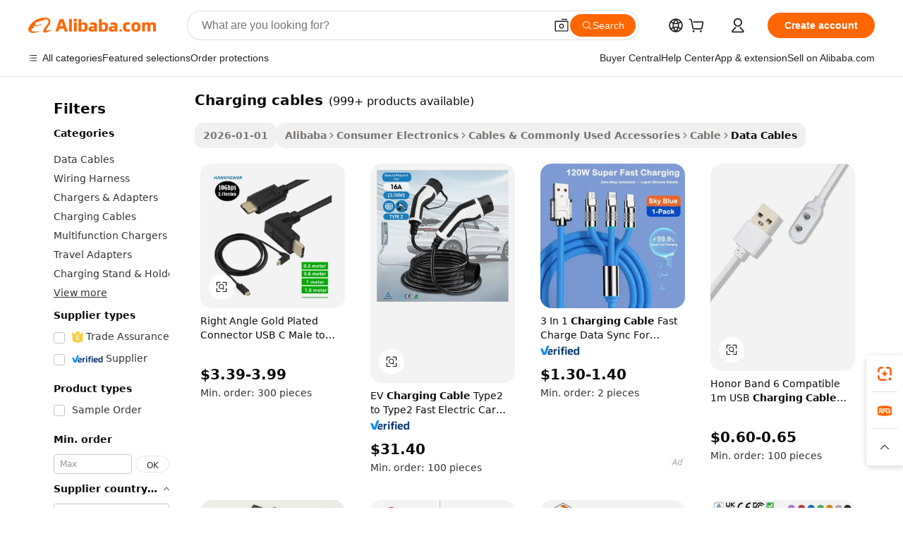

--- FILE ---
content_type: text/html;charset=UTF-8
request_url: https://www.alibaba.com/showroom/charging-cables.html
body_size: 260373
content:

<!-- screen_content -->

    <!-- tangram:5410 begin-->
    <!-- tangram:529998 begin-->
    
<!DOCTYPE html>
<html lang="en" dir="ltr">
  <head>
        <script>
      window.__BB = {
        scene: window.__bb_scene || 'traffic-free-showroom'
      };
      window.__BB.BB_CWV_IGNORE = {
          lcp_element: ['#icbu-buyer-pc-top-banner'],
          lcp_url: [],
        };
      window._timing = {}
      window._timing.first_start = Date.now();
      window.needLoginInspiration = Boolean(false);
      // 变量用于标记页面首次可见时间
      let firstVisibleTime = null;
      if (typeof document.hidden !== 'undefined') {
        // 页面首次加载时直接统计
        if (!document.hidden) {
          firstVisibleTime = Date.now();
          window.__BB_timex = 1
        } else {
          // 页面不可见时监听 visibilitychange 事件
          document.addEventListener('visibilitychange', () => {
            if (!document.hidden) {
              firstVisibleTime = Date.now();
              window.__BB_timex = firstVisibleTime - window.performance.timing.navigationStart
              window.__BB.firstVisibleTime = window.__BB_timex
              console.log("Page became visible after "+ window.__BB_timex + " ms");
            }
          }, { once: true });  // 确保只触发一次
        }
      } else {
        console.warn('Page Visibility API is not supported in this browser.');
      }
    </script>
        <meta name="data-spm" content="a2700">
        <meta name="aplus-xplug" content="NONE">
        <meta name="aplus-icbu-disable-umid" content="1">
        <meta name="google-translate-customization" content="9de59014edaf3b99-22e1cf3b5ca21786-g00bb439a5e9e5f8f-f">
    <meta name="yandex-verification" content="25a76ba8e4443bb3" />
    <meta name="msvalidate.01" content="E3FBF0E89B724C30844BF17C59608E8F" />
    <meta name="viewport" content="width=device-width, initial-scale=1.0, maximum-scale=5.0, user-scalable=yes">
        <link rel="preconnect" href="https://s.alicdn.com/" crossorigin>
    <link rel="dns-prefetch" href="https://s.alicdn.com">
                        <link rel="preload" href="https://s.alicdn.com/@g/alilog/??aplus_plugin_icbufront/index.js,mlog/aplus_v2.js" as="script">
        <link rel="preload" href="https://s.alicdn.com/@img/imgextra/i2/O1CN0153JdbU26g4bILVOyC_!!6000000007690-2-tps-418-58.png" as="image">
        <script>
            window.__APLUS_ABRATE__ = {
        perf_group: 'base64cached',
        scene: "traffic-free-showroom",
      };
    </script>
    <meta name="aplus-mmstat-timeout" content="15000">
        <meta content="text/html; charset=utf-8" http-equiv="Content-Type">
          <title>Phone Charging Cables - Fast Charging 5A Type-C Cable</title>
      <meta name="keywords" content="hdmi cable,type c cable fast charging,data cables">
      <meta name="description" content="Discover 240W fast charging cables with 5A current, nylon braided durability & CE certification—ideal for iPhone, Android, and power banks.">
            <meta name="pagetiming-rate" content="9">
      <meta name="pagetiming-resource-rate" content="4">
                    <link rel="canonical" href="https://www.alibaba.com/showroom/charging-cables.html">
                              <link rel="alternate" hreflang="fr" href="https://french.alibaba.com/g/charging-cables.html">
                  <link rel="alternate" hreflang="de" href="https://german.alibaba.com/g/charging-cables.html">
                  <link rel="alternate" hreflang="pt" href="https://portuguese.alibaba.com/g/charging-cables.html">
                  <link rel="alternate" hreflang="it" href="https://italian.alibaba.com/g/charging-cables.html">
                  <link rel="alternate" hreflang="es" href="https://spanish.alibaba.com/g/charging-cables.html">
                  <link rel="alternate" hreflang="ru" href="https://russian.alibaba.com/g/charging-cables.html">
                  <link rel="alternate" hreflang="ko" href="https://korean.alibaba.com/g/charging-cables.html">
                  <link rel="alternate" hreflang="ar" href="https://arabic.alibaba.com/g/charging-cables.html">
                  <link rel="alternate" hreflang="ja" href="https://japanese.alibaba.com/g/charging-cables.html">
                  <link rel="alternate" hreflang="tr" href="https://turkish.alibaba.com/g/charging-cables.html">
                  <link rel="alternate" hreflang="th" href="https://thai.alibaba.com/g/charging-cables.html">
                  <link rel="alternate" hreflang="vi" href="https://vietnamese.alibaba.com/g/charging-cables.html">
                  <link rel="alternate" hreflang="nl" href="https://dutch.alibaba.com/g/charging-cables.html">
                  <link rel="alternate" hreflang="he" href="https://hebrew.alibaba.com/g/charging-cables.html">
                  <link rel="alternate" hreflang="id" href="https://indonesian.alibaba.com/g/charging-cables.html">
                  <link rel="alternate" hreflang="hi" href="https://hindi.alibaba.com/g/charging-cables.html">
                  <link rel="alternate" hreflang="en" href="https://www.alibaba.com/showroom/charging-cables.html">
                  <link rel="alternate" hreflang="zh" href="https://chinese.alibaba.com/g/charging-cables.html">
                  <link rel="alternate" hreflang="x-default" href="https://www.alibaba.com/showroom/charging-cables.html">
                                        <script>
      // Aplus 配置自动打点
      var queue = window.goldlog_queue || (window.goldlog_queue = []);
      var tags = ["button", "a", "div", "span", "i", "svg", "input", "li", "tr"];
      queue.push(
        {
          action: 'goldlog.appendMetaInfo',
          arguments: [
            'aplus-auto-exp',
            [
              {
                logkey: '/sc.ug_msite.new_product_exp',
                cssSelector: '[data-spm-exp]',
                props: ["data-spm-exp"],
              },
              {
                logkey: '/sc.ug_pc.seolist_product_exp',
                cssSelector: '.traffic-card-gallery',
                props: ["data-spm-exp"],
              }
            ]
          ]
        }
      )
      queue.push({
        action: 'goldlog.setMetaInfo',
        arguments: ['aplus-auto-clk', JSON.stringify(tags.map(tag =>({
          "logkey": "/sc.ug_msite.new_product_clk",
          tag,
          "filter": "data-spm-clk",
          "props": ["data-spm-clk"]
        })))],
      });
    </script>
  </head>
  <div id="icbu-header"><div id="the-new-header" data-version="4.4.0" data-tnh-auto-exp="tnh-expose" data-scenes="search-products" style="position: relative;background-color: #fff;border-bottom: 1px solid #ddd;box-sizing: border-box; font-family:Inter,SF Pro Text,Roboto,Helvetica Neue,Helvetica,Tahoma,Arial,PingFang SC,Microsoft YaHei;"><div style="display: flex;align-items:center;height: 72px;min-width: 1200px;max-width: 1580px;margin: 0 auto;padding: 0 40px;box-sizing: border-box;"><img style="height: 29px; width: 209px;" src="https://s.alicdn.com/@img/imgextra/i2/O1CN0153JdbU26g4bILVOyC_!!6000000007690-2-tps-418-58.png" alt="" /></div><div style="min-width: 1200px;max-width: 1580px;margin: 0 auto;overflow: hidden;font-size: 14px;display: flex;justify-content: space-between;padding: 0 40px;box-sizing: border-box;"><div style="display: flex; align-items: center; justify-content: space-between"><div style="position: relative; height: 36px; padding: 0 28px 0 20px">All categories</div><div style="position: relative; height: 36px; padding-right: 28px">Featured selections</div><div style="position: relative; height: 36px">Trade Assurance</div></div><div style="display: flex; align-items: center; justify-content: space-between"><div style="position: relative; height: 36px; padding-right: 28px">Buyer Central</div><div style="position: relative; height: 36px; padding-right: 28px">Help Center</div><div style="position: relative; height: 36px; padding-right: 28px">Get the app</div><div style="position: relative; height: 36px">Become a supplier</div></div></div></div></div></div>
  <body data-spm="7724857" style="min-height: calc(100vh + 1px)"><script 
id="beacon-aplus"   
src="//s.alicdn.com/@g/alilog/??aplus_plugin_icbufront/index.js,mlog/aplus_v2.js"
exparams="aplus=async&userid=&aplus&ali_beacon_id=&ali_apache_id=&ali_apache_track=&ali_apache_tracktmp=&eagleeye_traceid=2103052617678428186762647e0fa3&ip=18%2e117%2e136%2e144&dmtrack_c={ali%5fresin%5ftrace%3dse%5frst%3dnull%7csp%5fviewtype%3dY%7cset%3d3%7cser%3d1007%7cpageId%3d56a4aa71e2324954a3af55bba925f86b%7cm%5fpageid%3dnull%7cpvmi%3d8b531c05110248b4b1aa6ce3ae5f9fb6%7csek%5fsepd%3d%7csek%3dcharging%2bcables%7cse%5fpn%3d1%7cp4pid%3d9f2cf627%2dc501%2d4799%2db30a%2d16ca66096091%7csclkid%3dnull%7cforecast%5fpost%5fcate%3dnull%7cseo%5fnew%5fuser%5fflag%3dtrue%7ccategoryId%3d100010893%7cseo%5fsearch%5fmodel%5fupgrade%5fv2%3d2025070801%7cseo%5fmodule%5fcard%5f20240624%3d202406242%7clong%5ftext%5fgoogle%5ftranslate%5fv2%3d2407142%7cseo%5fcontent%5ftd%5fbottom%5ftext%5fupdate%5fkey%3d2025070801%7cseo%5fsearch%5fmodel%5fupgrade%5fv3%3d2025072201%7cdamo%5falt%5freplace%3d2485818%7cseo%5fsearch%5fmodel%5fmulti%5fupgrade%5fv3%3d2025081101%7cwap%5fcross%3d2007659%7cwap%5fcs%5faction%3d2005494%7cAPP%5fVisitor%5fActive%3d26701%7cseo%5fshowroom%5fgoods%5fmix%3d2005244%7cseo%5fdefault%5fcached%5flong%5ftext%5ffrom%5fnew%5fkeyword%5fstep%3d2024122502%7cshowroom%5fgeneral%5ftemplate%3d2005292%7cshowroom%5freview%3d20230308%7cwap%5fcs%5ftext%3dnull%7cstructured%5fdata%3d2025052702%7cseo%5fmulti%5fstyle%5ftext%5fupdate%3d2511182%7cpc%5fnew%5fheader%3dnull%7cseo%5fmeta%5fcate%5ftemplate%5fv1%3d2025042401%7cseo%5fmeta%5ftd%5fsearch%5fkeyword%5fstep%5fv1%3d2025040999%7cshowroom%5fft%5flong%5ftext%5fbaks%3d80802%7cAPP%5fGrowing%5fBuyer%5fHigh%5fIntent%5fActive%3d25488%7cshowroom%5fpc%5fv2019%3d2104%7cAPP%5fProspecting%5fBuyer%3d26712%7ccache%5fcontrol%3dnull%7cAPP%5fChurned%5fCore%5fBuyer%3d25463%7cseo%5fdefault%5fcached%5flong%5ftext%5fstep%3d24110802%7camp%5flighthouse%5fscore%5fimage%3d19657%7cseo%5fft%5ftranslate%5fgemini%3d25012003%7cwap%5fnode%5fssr%3d2015725%7cdataphant%5fopen%3d27030%7clongtext%5fmulti%5fstyle%5fexpand%5frussian%3d2510141%7cseo%5flongtext%5fgoogle%5fdata%5fsection%3d25021702%7cindustry%5fpopular%5ffloor%3dnull%7cwap%5fad%5fgoods%5fproduct%5finterval%3dnull%7cseo%5fgoods%5fbootom%5fwholesale%5flink%3dnull%7cseo%5fkeyword%5faatest%3d10%7cseo%5fmiddle%5fwholesale%5flink%3dnull%7cft%5flong%5ftext%5fenpand%5fstep2%3d121602%7cseo%5fft%5flongtext%5fexpand%5fstep3%3d25012102%7cseo%5fwap%5fheadercard%3d2006288%7cAPP%5fChurned%5fInactive%5fVisitor%3d25497%7cAPP%5fGrowing%5fBuyer%5fHigh%5fIntent%5fInactive%3d25484%7cseo%5fmeta%5ftd%5fmulti%5fkey%3d2025061801%7ctop%5frecommend%5f20250120%3d202501201%7clongtext%5fmulti%5fstyle%5fexpand%5ffrench%5fcopy%3d25091802%7clongtext%5fmulti%5fstyle%5fexpand%5ffrench%5fcopy%5fcopy%3d25092502%7clong%5ftext%5fpaa%3d220901%7cseo%5ffloor%5fexp%3dnull%7cseo%5fshowroom%5falgo%5flink%3d17764%7cseo%5fmeta%5ftd%5faib%5fgeneral%5fkey%3d2025091901%7ccountry%5findustry%3d202311033%7cpc%5ffree%5fswitchtosearch%3d2020529%7cshowroom%5fft%5flong%5ftext%5fenpand%5fstep1%3d101102%7cseo%5fshowroom%5fnorel%3dnull%7cplp%5fstyle%5f25%5fpc%3d202505222%7cseo%5fggs%5flayer%3d10010%7cquery%5fmutil%5flang%5ftranslate%3d2025060300%7cAPP%5fChurned%5fBuyer%3d25468%7cstream%5frender%5fperf%5fopt%3d2309181%7cwap%5fgoods%3d2007383%7cseo%5fshowroom%5fsimilar%5f20240614%3d202406142%7cchinese%5fopen%3d6307%7cquery%5fgpt%5ftranslate%3d20240820%7cad%5fproduct%5finterval%3dnull%7camp%5fto%5fpwa%3d2007359%7cplp%5faib%5fmulti%5fai%5fmeta%3d20250401%7cwap%5fsupplier%5fcontent%3dnull%7cpc%5ffree%5frefactoring%3d20220315%7csso%5foem%5ffloor%3d30031%7cAPP%5fGrowing%5fBuyer%5fInactive%3d25476%7cseo%5fpc%5fnew%5fview%5f20240807%3d202408072%7cseo%5fbottom%5ftext%5fentity%5fkey%5fcopy%3d2025062400%7cstream%5frender%3d433763%7cseo%5fmodule%5fcard%5f20240424%3d202404241%7cseo%5ftitle%5freplace%5f20191226%3d5841%7clongtext%5fmulti%5fstyle%5fexpand%3d25090802%7cgoogleweblight%3d6516%7clighthouse%5fbase64%3d2005760%7cAPP%5fProspecting%5fBuyer%5fActive%3d26715%7cad%5fgoods%5fproduct%5finterval%3dnull%7cseo%5fbottom%5fdeep%5fextend%5fkw%5fkey%3d2025071101%7clongtext%5fmulti%5fstyle%5fexpand%5fturkish%3d25102801%7cilink%5fuv%3d20240911%7cwap%5flist%5fwakeup%3d2005832%7ctpp%5fcrosslink%5fpc%3d20205311%7cseo%5ftop%5fbooth%3d18501%7cAPP%5fGrowing%5fBuyer%5fLess%5fActive%3d25472%7cseo%5fsearch%5fmodel%5fupgrade%5frank%3d2025092401%7cgoodslayer%3d7977%7cft%5flong%5ftext%5ftranslate%5fexpand%5fstep1%3d24110802%7cseo%5fheaderstyle%5ftraffic%5fkey%5fv1%3d2025072100%7ccrosslink%5fswitch%3d2008141%7cp4p%5foutline%3d20240328%7cseo%5fmeta%5ftd%5faib%5fv2%5fkey%3d2025091801%7crts%5fmulti%3d2008404%7cAPP%5fVisitor%5fLess%5fActive%3d26693%7cplp%5fstyle%5f25%3d202505192%7ccdn%5fvm%3d2007368%7cwap%5fad%5fproduct%5finterval%3dnull%7cseo%5fsearch%5fmodel%5fmulti%5fupgrade%5frank%3d2025092401%7cpc%5fcard%5fshare%3d2025081201%7cAPP%5fGrowing%5fBuyer%5fHigh%5fIntent%5fLess%5fActive%3d25480%7cgoods%5ftitle%5fsubstitute%3d9619%7cwap%5fscreen%5fexp%3d2025081400%7creact%5fheader%5ftest%3d202502182%7cpc%5fcs%5fcolor%3dnull%7cshowroom%5fft%5flong%5ftext%5ftest%3d72502%7cone%5ftap%5flogin%5fABTest%3d202308153%7cseo%5fhyh%5fshow%5ftags%3dnull%7cplp%5fstructured%5fdata%3d2508182%7cguide%5fdelete%3d2008526%7cseo%5findustry%5ftemplate%3dnull%7cseo%5fmeta%5ftd%5fmulti%5fes%5fkey%3d2025073101%7cseo%5fshowroom%5fdata%5fmix%3d19888%7csso%5ftop%5franking%5ffloor%3d20031%7cseo%5ftd%5fdeep%5fupgrade%5fkey%5fv3%3d2025081101%7cwap%5fue%5fone%3d2025111401%7cshowroom%5fto%5frts%5flink%3d2008480%7ccountrysearch%5ftest%3dnull%7cseo%5fplp%5fdate%5fv2%3d2025102702%7cchannel%5famp%5fto%5fpwa%3d2008435%7cseo%5fmulti%5fstyles%5flong%5ftext%3d2503172%7cseo%5fmeta%5ftext%5fmutli%5fcate%5ftemplate%5fv1%3d2025080800%7cseo%5fdefault%5fcached%5fmutil%5flong%5ftext%5fstep%3d24110436%7cseo%5faction%5fpoint%5ftype%3d22823%7cseo%5faib%5ftd%5flaunch%5f20240828%5fcopy%3d202408282%7cseo%5fshowroom%5fwholesale%5flink%3dnull%7cseo%5fperf%5fimprove%3d2023999%7cseo%5fwap%5flist%5fbounce%5f01%3d2063%7cseo%5fwap%5flist%5fbounce%5f02%3d2128%7cAPP%5fGrowing%5fBuyer%5fActive%3d25492%7cvideolayer%3d7105%7cvideo%5fplay%3d2006036%7cAPP%5fChurned%5fMember%5fInactive%3d25501%7cseo%5fgoogle%5fnew%5fstruct%3d438326%7ctpp%5ftrace%3dseoKeyword%2dseoKeyword%5fv3%2dproduct%2dPRODUCT%5fFAIL}&pageid=12758890210310771767842818&hn=ensearchweb033003016119%2erg%2dus%2deast%2eus68&asid=AQAAAAACJF9pBaG5fwAAAACZs4JiYtaIhA==&treq=&tres=" async>
</script>
            <style>body{background-color:white;}.no-scrollbar.il-sticky.il-top-0.il-max-h-\[100vh\].il-w-\[200px\].il-flex-shrink-0.il-flex-grow-0.il-overflow-y-scroll{background-color:#FFF;padding-left:12px}</style>
                    <!-- tangram:530006 begin-->
<!--  -->
 <style>
   @keyframes il-spin {
     to {
       transform: rotate(360deg);
     }
   }
   @keyframes il-pulse {
     50% {
       opacity: 0.5;
     }
   }
   .traffic-card-gallery {display: flex;position: relative;flex-direction: column;justify-content: flex-start;border-radius: 0.5rem;background-color: #fff;padding: 0.5rem 0.5rem 1rem;overflow: hidden;font-size: 0.75rem;line-height: 1rem;}
   .traffic-card-list {display: flex;position: relative;flex-direction: row;justify-content: flex-start;border-bottom-width: 1px;background-color: #fff;padding: 1rem;height: 292px;overflow: hidden;font-size: 0.75rem;line-height: 1rem;}
   .product-price {
     b {
       font-size: 22px;
     }
   }
   .skel-loading {
       animation: il-pulse 2s cubic-bezier(0.4, 0, 0.6, 1) infinite;background-color: hsl(60, 4.8%, 95.9%);
   }
 </style>
<div id="first-cached-card">
  <div style="box-sizing:border-box;display: flex;position: absolute;left: 0;right: 0;margin: 0 auto;z-index: 1;min-width: 1200px;max-width: 1580px;padding: 0.75rem 3.25rem 0;pointer-events: none;">
    <!--页面左侧区域-->
    <div style="width: 200px;padding-top: 1rem;padding-left:12px; background-color: #fff;border-radius: 0.25rem">
      <div class="skel-loading" style="height: 1.5rem;width: 50%;border-radius: 0.25rem;"></div>
      <div style="margin-top: 1rem;margin-bottom: 1rem;">
        <div class="skel-loading" style="height: 1rem;width: calc(100% * 5 / 6);"></div>
        <div
          class="skel-loading"
          style="margin-top: 1rem;height: 1rem;width: calc(100% * 8 / 12);"
        ></div>
        <div class="skel-loading" style="margin-top: 1rem;height: 1rem;width: 75%;"></div>
        <div
          class="skel-loading"
          style="margin-top: 1rem;height: 1rem;width: calc(100% * 7 / 12);"
        ></div>
      </div>
      <div class="skel-loading" style="height: 1.5rem;width: 50%;border-radius: 0.25rem;"></div>
      <div style="margin-top: 1rem;margin-bottom: 1rem;">
        <div class="skel-loading" style="height: 1rem;width: calc(100% * 5 / 6);"></div>
        <div
          class="skel-loading"
          style="margin-top: 1rem;height: 1rem;width: calc(100% * 8 / 12);"
        ></div>
        <div class="skel-loading" style="margin-top: 1rem;height: 1rem;width: 75%;"></div>
        <div
          class="skel-loading"
          style="margin-top: 1rem;height: 1rem;width: calc(100% * 7 / 12);"
        ></div>
      </div>
      <div class="skel-loading" style="height: 1.5rem;width: 50%;border-radius: 0.25rem;"></div>
      <div style="margin-top: 1rem;margin-bottom: 1rem;">
        <div class="skel-loading" style="height: 1rem;width: calc(100% * 5 / 6);"></div>
        <div
          class="skel-loading"
          style="margin-top: 1rem;height: 1rem;width: calc(100% * 8 / 12);"
        ></div>
        <div class="skel-loading" style="margin-top: 1rem;height: 1rem;width: 75%;"></div>
        <div
          class="skel-loading"
          style="margin-top: 1rem;height: 1rem;width: calc(100% * 7 / 12);"
        ></div>
      </div>
      <div class="skel-loading" style="height: 1.5rem;width: 50%;border-radius: 0.25rem;"></div>
      <div style="margin-top: 1rem;margin-bottom: 1rem;">
        <div class="skel-loading" style="height: 1rem;width: calc(100% * 5 / 6);"></div>
        <div
          class="skel-loading"
          style="margin-top: 1rem;height: 1rem;width: calc(100% * 8 / 12);"
        ></div>
        <div class="skel-loading" style="margin-top: 1rem;height: 1rem;width: 75%;"></div>
        <div
          class="skel-loading"
          style="margin-top: 1rem;height: 1rem;width: calc(100% * 7 / 12);"
        ></div>
      </div>
      <div class="skel-loading" style="height: 1.5rem;width: 50%;border-radius: 0.25rem;"></div>
      <div style="margin-top: 1rem;margin-bottom: 1rem;">
        <div class="skel-loading" style="height: 1rem;width: calc(100% * 5 / 6);"></div>
        <div
          class="skel-loading"
          style="margin-top: 1rem;height: 1rem;width: calc(100% * 8 / 12);"
        ></div>
        <div class="skel-loading" style="margin-top: 1rem;height: 1rem;width: 75%;"></div>
        <div
          class="skel-loading"
          style="margin-top: 1rem;height: 1rem;width: calc(100% * 7 / 12);"
        ></div>
      </div>
      <div class="skel-loading" style="height: 1.5rem;width: 50%;border-radius: 0.25rem;"></div>
      <div style="margin-top: 1rem;margin-bottom: 1rem;">
        <div class="skel-loading" style="height: 1rem;width: calc(100% * 5 / 6);"></div>
        <div
          class="skel-loading"
          style="margin-top: 1rem;height: 1rem;width: calc(100% * 8 / 12);"
        ></div>
        <div class="skel-loading" style="margin-top: 1rem;height: 1rem;width: 75%;"></div>
        <div
          class="skel-loading"
          style="margin-top: 1rem;height: 1rem;width: calc(100% * 7 / 12);"
        ></div>
      </div>
    </div>
    <!--页面主体区域-->
    <div style="flex: 1 1 0%; overflow: hidden;padding: 0.5rem 0.5rem 0.5rem 1.5rem">
      <div style="height: 1.25rem;margin-bottom: 1rem;"></div>
      <!-- keywords -->
      <div style="margin-bottom: 1rem;height: 1.75rem;font-weight: 700;font-size: 1.25rem;line-height: 1.75rem;"></div>
      <!-- longtext -->
            <div style="width: calc(25% - 0.9rem);pointer-events: auto">
        <div class="traffic-card-gallery">
          <!-- ProductImage -->
          <a href="//www.alibaba.com/product-detail/Right-Angle-Gold-Plated-Connector-USB_1600538305663.html?from=SEO" target="_blank" style="position: relative;margin-bottom: 0.5rem;aspect-ratio: 1;overflow: hidden;border-radius: 0.5rem;">
            <div style="display: flex; overflow: hidden">
              <div style="position: relative;margin: 0;width: 100%;min-width: 0;flex-shrink: 0;flex-grow: 0;flex-basis: 100%;padding: 0;">
                <img style="position: relative; aspect-ratio: 1; width: 100%" src="[data-uri]" loading="eager" />
                <div style="position: absolute;left: 0;bottom: 0;right: 0;top: 0;background-color: #000;opacity: 0.05;"></div>
              </div>
            </div>
          </a>
          <div style="display: flex;flex: 1 1 0%;flex-direction: column;justify-content: space-between;">
            <div>
              <a class="skel-loading" style="margin-top: 0.5rem;display:inline-block;width:100%;height:1rem;" href="//www.alibaba.com/product-detail/Right-Angle-Gold-Plated-Connector-USB_1600538305663.html" target="_blank"></a>
              <a class="skel-loading" style="margin-top: 0.125rem;display:inline-block;width:100%;height:1rem;" href="//www.alibaba.com/product-detail/Right-Angle-Gold-Plated-Connector-USB_1600538305663.html" target="_blank"></a>
              <div class="skel-loading" style="margin-top: 0.25rem;height:1.625rem;width:75%"></div>
              <div class="skel-loading" style="margin-top: 0.5rem;height: 1rem;width:50%"></div>
              <div class="skel-loading" style="margin-top:0.25rem;height:1rem;width:25%"></div>
            </div>
          </div>

        </div>
      </div>

    </div>
  </div>
</div>
<!-- tangram:530006 end-->
            <style>.component-left-filter-callback{display:flex;position:relative;margin-top:10px;height:1200px}.component-left-filter-callback img{width:200px}.component-left-filter-callback i{position:absolute;top:5%;left:50%}.related-search-wrapper{padding:.5rem;--tw-bg-opacity: 1;background-color:#fff;background-color:rgba(255,255,255,var(--tw-bg-opacity, 1));border-width:1px;border-color:var(--input)}.related-search-wrapper .related-search-box{margin:12px 16px}.related-search-wrapper .related-search-box .related-search-title{display:inline;float:start;color:#666;word-wrap:break-word;margin-right:12px;width:13%}.related-search-wrapper .related-search-box .related-search-content{display:flex;flex-wrap:wrap}.related-search-wrapper .related-search-box .related-search-content .related-search-link{margin-right:12px;width:23%;overflow:hidden;color:#666;text-overflow:ellipsis;white-space:nowrap}.product-title img{margin-right:.5rem;display:inline-block;height:1rem;vertical-align:sub}.product-price b{font-size:22px}.similar-icon{position:absolute;bottom:12px;z-index:2;right:12px}.rfq-card{display:inline-block;position:relative;box-sizing:border-box;margin-bottom:36px}.rfq-card .rfq-card-content{display:flex;position:relative;flex-direction:column;align-items:flex-start;background-size:cover;background-color:#fff;padding:12px;width:100%;height:100%}.rfq-card .rfq-card-content .rfq-card-icon{margin-top:50px}.rfq-card .rfq-card-content .rfq-card-icon img{width:45px}.rfq-card .rfq-card-content .rfq-card-top-title{margin-top:14px;color:#222;font-weight:400;font-size:16px}.rfq-card .rfq-card-content .rfq-card-title{margin-top:24px;color:#333;font-weight:800;font-size:20px}.rfq-card .rfq-card-content .rfq-card-input-box{margin-top:24px;width:100%}.rfq-card .rfq-card-content .rfq-card-input-box textarea{box-sizing:border-box;border:1px solid #ddd;border-radius:4px;background-color:#fff;padding:9px 12px;width:100%;height:88px;resize:none;color:#666;font-weight:400;font-size:13px;font-family:inherit}.rfq-card .rfq-card-content .rfq-card-button{margin-top:24px;border:1px solid #666;border-radius:16px;background-color:#fff;width:67%;color:#000;font-weight:700;font-size:14px;line-height:30px;text-align:center}[data-modulename^=ProductList-] div{contain-intrinsic-size:auto 500px}.traffic-card-gallery:hover{--tw-shadow: 0px 2px 6px 2px rgba(0,0,0,.12157);--tw-shadow-colored: 0px 2px 6px 2px var(--tw-shadow-color);box-shadow:0 0 #0000,0 0 #0000,0 2px 6px 2px #0000001f;box-shadow:var(--tw-ring-offset-shadow, 0 0 rgba(0,0,0,0)),var(--tw-ring-shadow, 0 0 rgba(0,0,0,0)),var(--tw-shadow);z-index:10}.traffic-card-gallery{position:relative;display:flex;flex-direction:column;justify-content:flex-start;overflow:hidden;border-radius:.75rem;--tw-bg-opacity: 1;background-color:#fff;background-color:rgba(255,255,255,var(--tw-bg-opacity, 1));padding:.5rem;font-size:.75rem;line-height:1rem}.traffic-card-list{position:relative;display:flex;height:292px;flex-direction:row;justify-content:flex-start;overflow:hidden;border-bottom-width:1px;--tw-bg-opacity: 1;background-color:#fff;background-color:rgba(255,255,255,var(--tw-bg-opacity, 1));padding:1rem;font-size:.75rem;line-height:1rem}.traffic-card-g-industry:hover{--tw-shadow: 0 0 10px rgba(0,0,0,.1);--tw-shadow-colored: 0 0 10px var(--tw-shadow-color);box-shadow:0 0 #0000,0 0 #0000,0 0 10px #0000001a;box-shadow:var(--tw-ring-offset-shadow, 0 0 rgba(0,0,0,0)),var(--tw-ring-shadow, 0 0 rgba(0,0,0,0)),var(--tw-shadow)}.traffic-card-g-industry{position:relative;border-radius:var(--radius);--tw-bg-opacity: 1;background-color:#fff;background-color:rgba(255,255,255,var(--tw-bg-opacity, 1));padding:1.25rem .75rem .75rem;font-size:.875rem;line-height:1.25rem}.module-filter-section-wrapper{max-height:none!important;overflow-x:hidden}*,:before,:after{--tw-border-spacing-x: 0;--tw-border-spacing-y: 0;--tw-translate-x: 0;--tw-translate-y: 0;--tw-rotate: 0;--tw-skew-x: 0;--tw-skew-y: 0;--tw-scale-x: 1;--tw-scale-y: 1;--tw-pan-x: ;--tw-pan-y: ;--tw-pinch-zoom: ;--tw-scroll-snap-strictness: proximity;--tw-gradient-from-position: ;--tw-gradient-via-position: ;--tw-gradient-to-position: ;--tw-ordinal: ;--tw-slashed-zero: ;--tw-numeric-figure: ;--tw-numeric-spacing: ;--tw-numeric-fraction: ;--tw-ring-inset: ;--tw-ring-offset-width: 0px;--tw-ring-offset-color: #fff;--tw-ring-color: rgba(59, 130, 246, .5);--tw-ring-offset-shadow: 0 0 rgba(0,0,0,0);--tw-ring-shadow: 0 0 rgba(0,0,0,0);--tw-shadow: 0 0 rgba(0,0,0,0);--tw-shadow-colored: 0 0 rgba(0,0,0,0);--tw-blur: ;--tw-brightness: ;--tw-contrast: ;--tw-grayscale: ;--tw-hue-rotate: ;--tw-invert: ;--tw-saturate: ;--tw-sepia: ;--tw-drop-shadow: ;--tw-backdrop-blur: ;--tw-backdrop-brightness: ;--tw-backdrop-contrast: ;--tw-backdrop-grayscale: ;--tw-backdrop-hue-rotate: ;--tw-backdrop-invert: ;--tw-backdrop-opacity: ;--tw-backdrop-saturate: ;--tw-backdrop-sepia: ;--tw-contain-size: ;--tw-contain-layout: ;--tw-contain-paint: ;--tw-contain-style: }::backdrop{--tw-border-spacing-x: 0;--tw-border-spacing-y: 0;--tw-translate-x: 0;--tw-translate-y: 0;--tw-rotate: 0;--tw-skew-x: 0;--tw-skew-y: 0;--tw-scale-x: 1;--tw-scale-y: 1;--tw-pan-x: ;--tw-pan-y: ;--tw-pinch-zoom: ;--tw-scroll-snap-strictness: proximity;--tw-gradient-from-position: ;--tw-gradient-via-position: ;--tw-gradient-to-position: ;--tw-ordinal: ;--tw-slashed-zero: ;--tw-numeric-figure: ;--tw-numeric-spacing: ;--tw-numeric-fraction: ;--tw-ring-inset: ;--tw-ring-offset-width: 0px;--tw-ring-offset-color: #fff;--tw-ring-color: rgba(59, 130, 246, .5);--tw-ring-offset-shadow: 0 0 rgba(0,0,0,0);--tw-ring-shadow: 0 0 rgba(0,0,0,0);--tw-shadow: 0 0 rgba(0,0,0,0);--tw-shadow-colored: 0 0 rgba(0,0,0,0);--tw-blur: ;--tw-brightness: ;--tw-contrast: ;--tw-grayscale: ;--tw-hue-rotate: ;--tw-invert: ;--tw-saturate: ;--tw-sepia: ;--tw-drop-shadow: ;--tw-backdrop-blur: ;--tw-backdrop-brightness: ;--tw-backdrop-contrast: ;--tw-backdrop-grayscale: ;--tw-backdrop-hue-rotate: ;--tw-backdrop-invert: ;--tw-backdrop-opacity: ;--tw-backdrop-saturate: ;--tw-backdrop-sepia: ;--tw-contain-size: ;--tw-contain-layout: ;--tw-contain-paint: ;--tw-contain-style: }*,:before,:after{box-sizing:border-box;border-width:0;border-style:solid;border-color:#e5e7eb}:before,:after{--tw-content: ""}html,:host{line-height:1.5;-webkit-text-size-adjust:100%;-moz-tab-size:4;-o-tab-size:4;tab-size:4;font-family:ui-sans-serif,system-ui,-apple-system,Segoe UI,Roboto,Ubuntu,Cantarell,Noto Sans,sans-serif,"Apple Color Emoji","Segoe UI Emoji",Segoe UI Symbol,"Noto Color Emoji";font-feature-settings:normal;font-variation-settings:normal;-webkit-tap-highlight-color:transparent}body{margin:0;line-height:inherit}hr{height:0;color:inherit;border-top-width:1px}abbr:where([title]){text-decoration:underline;-webkit-text-decoration:underline dotted;text-decoration:underline dotted}h1,h2,h3,h4,h5,h6{font-size:inherit;font-weight:inherit}a{color:inherit;text-decoration:inherit}b,strong{font-weight:bolder}code,kbd,samp,pre{font-family:ui-monospace,SFMono-Regular,Menlo,Monaco,Consolas,Liberation Mono,Courier New,monospace;font-feature-settings:normal;font-variation-settings:normal;font-size:1em}small{font-size:80%}sub,sup{font-size:75%;line-height:0;position:relative;vertical-align:baseline}sub{bottom:-.25em}sup{top:-.5em}table{text-indent:0;border-color:inherit;border-collapse:collapse}button,input,optgroup,select,textarea{font-family:inherit;font-feature-settings:inherit;font-variation-settings:inherit;font-size:100%;font-weight:inherit;line-height:inherit;letter-spacing:inherit;color:inherit;margin:0;padding:0}button,select{text-transform:none}button,input:where([type=button]),input:where([type=reset]),input:where([type=submit]){-webkit-appearance:button;background-color:transparent;background-image:none}:-moz-focusring{outline:auto}:-moz-ui-invalid{box-shadow:none}progress{vertical-align:baseline}::-webkit-inner-spin-button,::-webkit-outer-spin-button{height:auto}[type=search]{-webkit-appearance:textfield;outline-offset:-2px}::-webkit-search-decoration{-webkit-appearance:none}::-webkit-file-upload-button{-webkit-appearance:button;font:inherit}summary{display:list-item}blockquote,dl,dd,h1,h2,h3,h4,h5,h6,hr,figure,p,pre{margin:0}fieldset{margin:0;padding:0}legend{padding:0}ol,ul,menu{list-style:none;margin:0;padding:0}dialog{padding:0}textarea{resize:vertical}input::-moz-placeholder,textarea::-moz-placeholder{opacity:1;color:#9ca3af}input::placeholder,textarea::placeholder{opacity:1;color:#9ca3af}button,[role=button]{cursor:pointer}:disabled{cursor:default}img,svg,video,canvas,audio,iframe,embed,object{display:block;vertical-align:middle}img,video{max-width:100%;height:auto}[hidden]:where(:not([hidden=until-found])){display:none}:root{--background: hsl(0, 0%, 100%);--foreground: hsl(20, 14.3%, 4.1%);--card: hsl(0, 0%, 100%);--card-foreground: hsl(20, 14.3%, 4.1%);--popover: hsl(0, 0%, 100%);--popover-foreground: hsl(20, 14.3%, 4.1%);--primary: hsl(24, 100%, 50%);--primary-foreground: hsl(60, 9.1%, 97.8%);--secondary: hsl(60, 4.8%, 95.9%);--secondary-foreground: #333;--muted: hsl(60, 4.8%, 95.9%);--muted-foreground: hsl(25, 5.3%, 44.7%);--accent: hsl(60, 4.8%, 95.9%);--accent-foreground: hsl(24, 9.8%, 10%);--destructive: hsl(0, 84.2%, 60.2%);--destructive-foreground: hsl(60, 9.1%, 97.8%);--border: hsl(20, 5.9%, 90%);--input: hsl(20, 5.9%, 90%);--ring: hsl(24.6, 95%, 53.1%);--radius: 1rem}.dark{--background: hsl(20, 14.3%, 4.1%);--foreground: hsl(60, 9.1%, 97.8%);--card: hsl(20, 14.3%, 4.1%);--card-foreground: hsl(60, 9.1%, 97.8%);--popover: hsl(20, 14.3%, 4.1%);--popover-foreground: hsl(60, 9.1%, 97.8%);--primary: hsl(20.5, 90.2%, 48.2%);--primary-foreground: hsl(60, 9.1%, 97.8%);--secondary: hsl(12, 6.5%, 15.1%);--secondary-foreground: hsl(60, 9.1%, 97.8%);--muted: hsl(12, 6.5%, 15.1%);--muted-foreground: hsl(24, 5.4%, 63.9%);--accent: hsl(12, 6.5%, 15.1%);--accent-foreground: hsl(60, 9.1%, 97.8%);--destructive: hsl(0, 72.2%, 50.6%);--destructive-foreground: hsl(60, 9.1%, 97.8%);--border: hsl(12, 6.5%, 15.1%);--input: hsl(12, 6.5%, 15.1%);--ring: hsl(20.5, 90.2%, 48.2%)}*{border-color:#e7e5e4;border-color:var(--border)}body{background-color:#fff;background-color:var(--background);color:#0c0a09;color:var(--foreground)}.il-sr-only{position:absolute;width:1px;height:1px;padding:0;margin:-1px;overflow:hidden;clip:rect(0,0,0,0);white-space:nowrap;border-width:0}.il-invisible{visibility:hidden}.il-fixed{position:fixed}.il-absolute{position:absolute}.il-relative{position:relative}.il-sticky{position:sticky}.il-inset-0{inset:0}.il--bottom-12{bottom:-3rem}.il--top-12{top:-3rem}.il-bottom-0{bottom:0}.il-bottom-2{bottom:.5rem}.il-bottom-3{bottom:.75rem}.il-bottom-4{bottom:1rem}.il-end-0{right:0}.il-end-2{right:.5rem}.il-end-3{right:.75rem}.il-end-4{right:1rem}.il-left-0{left:0}.il-left-3{left:.75rem}.il-right-0{right:0}.il-right-2{right:.5rem}.il-right-3{right:.75rem}.il-start-0{left:0}.il-start-1\/2{left:50%}.il-start-2{left:.5rem}.il-start-3{left:.75rem}.il-start-\[50\%\]{left:50%}.il-top-0{top:0}.il-top-1\/2{top:50%}.il-top-16{top:4rem}.il-top-4{top:1rem}.il-top-\[50\%\]{top:50%}.il-z-10{z-index:10}.il-z-50{z-index:50}.il-z-\[9999\]{z-index:9999}.il-col-span-4{grid-column:span 4 / span 4}.il-m-0{margin:0}.il-m-3{margin:.75rem}.il-m-auto{margin:auto}.il-mx-auto{margin-left:auto;margin-right:auto}.il-my-3{margin-top:.75rem;margin-bottom:.75rem}.il-my-5{margin-top:1.25rem;margin-bottom:1.25rem}.il-my-auto{margin-top:auto;margin-bottom:auto}.\!il-mb-4{margin-bottom:1rem!important}.il--mt-4{margin-top:-1rem}.il-mb-0{margin-bottom:0}.il-mb-1{margin-bottom:.25rem}.il-mb-2{margin-bottom:.5rem}.il-mb-3{margin-bottom:.75rem}.il-mb-4{margin-bottom:1rem}.il-mb-5{margin-bottom:1.25rem}.il-mb-6{margin-bottom:1.5rem}.il-mb-8{margin-bottom:2rem}.il-mb-\[-0\.75rem\]{margin-bottom:-.75rem}.il-mb-\[0\.125rem\]{margin-bottom:.125rem}.il-me-1{margin-right:.25rem}.il-me-2{margin-right:.5rem}.il-me-3{margin-right:.75rem}.il-me-auto{margin-right:auto}.il-mr-1{margin-right:.25rem}.il-mr-2{margin-right:.5rem}.il-ms-1{margin-left:.25rem}.il-ms-4{margin-left:1rem}.il-ms-5{margin-left:1.25rem}.il-ms-8{margin-left:2rem}.il-ms-\[\.375rem\]{margin-left:.375rem}.il-ms-auto{margin-left:auto}.il-mt-0{margin-top:0}.il-mt-0\.5{margin-top:.125rem}.il-mt-1{margin-top:.25rem}.il-mt-2{margin-top:.5rem}.il-mt-3{margin-top:.75rem}.il-mt-4{margin-top:1rem}.il-mt-6{margin-top:1.5rem}.il-line-clamp-1{overflow:hidden;display:-webkit-box;-webkit-box-orient:vertical;-webkit-line-clamp:1}.il-line-clamp-2{overflow:hidden;display:-webkit-box;-webkit-box-orient:vertical;-webkit-line-clamp:2}.il-line-clamp-6{overflow:hidden;display:-webkit-box;-webkit-box-orient:vertical;-webkit-line-clamp:6}.il-inline-block{display:inline-block}.il-inline{display:inline}.il-flex{display:flex}.il-inline-flex{display:inline-flex}.il-grid{display:grid}.il-aspect-square{aspect-ratio:1 / 1}.il-size-5{width:1.25rem;height:1.25rem}.il-h-1{height:.25rem}.il-h-10{height:2.5rem}.il-h-11{height:2.75rem}.il-h-20{height:5rem}.il-h-24{height:6rem}.il-h-3\.5{height:.875rem}.il-h-4{height:1rem}.il-h-40{height:10rem}.il-h-6{height:1.5rem}.il-h-8{height:2rem}.il-h-9{height:2.25rem}.il-h-\[150px\]{height:150px}.il-h-\[152px\]{height:152px}.il-h-\[18\.25rem\]{height:18.25rem}.il-h-\[292px\]{height:292px}.il-h-\[600px\]{height:600px}.il-h-auto{height:auto}.il-h-fit{height:-moz-fit-content;height:fit-content}.il-h-full{height:100%}.il-h-screen{height:100vh}.il-max-h-\[100vh\]{max-height:100vh}.il-w-1\/2{width:50%}.il-w-10{width:2.5rem}.il-w-10\/12{width:83.333333%}.il-w-4{width:1rem}.il-w-6{width:1.5rem}.il-w-64{width:16rem}.il-w-7\/12{width:58.333333%}.il-w-72{width:18rem}.il-w-8{width:2rem}.il-w-8\/12{width:66.666667%}.il-w-9{width:2.25rem}.il-w-9\/12{width:75%}.il-w-\[200px\]{width:200px}.il-w-\[84px\]{width:84px}.il-w-fit{width:-moz-fit-content;width:fit-content}.il-w-full{width:100%}.il-w-screen{width:100vw}.il-min-w-0{min-width:0px}.il-min-w-3{min-width:.75rem}.il-min-w-\[1200px\]{min-width:1200px}.il-max-w-\[1000px\]{max-width:1000px}.il-max-w-\[1580px\]{max-width:1580px}.il-max-w-full{max-width:100%}.il-max-w-lg{max-width:32rem}.il-flex-1{flex:1 1 0%}.il-flex-shrink-0,.il-shrink-0{flex-shrink:0}.il-flex-grow-0,.il-grow-0{flex-grow:0}.il-basis-24{flex-basis:6rem}.il-basis-full{flex-basis:100%}.il-origin-\[--radix-tooltip-content-transform-origin\]{transform-origin:var(--radix-tooltip-content-transform-origin)}.il--translate-x-1\/2{--tw-translate-x: -50%;transform:translate(-50%,var(--tw-translate-y)) rotate(var(--tw-rotate)) skew(var(--tw-skew-x)) skewY(var(--tw-skew-y)) scaleX(var(--tw-scale-x)) scaleY(var(--tw-scale-y));transform:translate(var(--tw-translate-x),var(--tw-translate-y)) rotate(var(--tw-rotate)) skew(var(--tw-skew-x)) skewY(var(--tw-skew-y)) scaleX(var(--tw-scale-x)) scaleY(var(--tw-scale-y))}.il--translate-y-1\/2{--tw-translate-y: -50%;transform:translate(var(--tw-translate-x),-50%) rotate(var(--tw-rotate)) skew(var(--tw-skew-x)) skewY(var(--tw-skew-y)) scaleX(var(--tw-scale-x)) scaleY(var(--tw-scale-y));transform:translate(var(--tw-translate-x),var(--tw-translate-y)) rotate(var(--tw-rotate)) skew(var(--tw-skew-x)) skewY(var(--tw-skew-y)) scaleX(var(--tw-scale-x)) scaleY(var(--tw-scale-y))}.il-translate-x-\[-50\%\]{--tw-translate-x: -50%;transform:translate(-50%,var(--tw-translate-y)) rotate(var(--tw-rotate)) skew(var(--tw-skew-x)) skewY(var(--tw-skew-y)) scaleX(var(--tw-scale-x)) scaleY(var(--tw-scale-y));transform:translate(var(--tw-translate-x),var(--tw-translate-y)) rotate(var(--tw-rotate)) skew(var(--tw-skew-x)) skewY(var(--tw-skew-y)) scaleX(var(--tw-scale-x)) scaleY(var(--tw-scale-y))}.il-translate-y-\[-50\%\]{--tw-translate-y: -50%;transform:translate(var(--tw-translate-x),-50%) rotate(var(--tw-rotate)) skew(var(--tw-skew-x)) skewY(var(--tw-skew-y)) scaleX(var(--tw-scale-x)) scaleY(var(--tw-scale-y));transform:translate(var(--tw-translate-x),var(--tw-translate-y)) rotate(var(--tw-rotate)) skew(var(--tw-skew-x)) skewY(var(--tw-skew-y)) scaleX(var(--tw-scale-x)) scaleY(var(--tw-scale-y))}.il-rotate-90{--tw-rotate: 90deg;transform:translate(var(--tw-translate-x),var(--tw-translate-y)) rotate(90deg) skew(var(--tw-skew-x)) skewY(var(--tw-skew-y)) scaleX(var(--tw-scale-x)) scaleY(var(--tw-scale-y));transform:translate(var(--tw-translate-x),var(--tw-translate-y)) rotate(var(--tw-rotate)) skew(var(--tw-skew-x)) skewY(var(--tw-skew-y)) scaleX(var(--tw-scale-x)) scaleY(var(--tw-scale-y))}@keyframes il-pulse{50%{opacity:.5}}.il-animate-pulse{animation:il-pulse 2s cubic-bezier(.4,0,.6,1) infinite}@keyframes il-spin{to{transform:rotate(360deg)}}.il-animate-spin{animation:il-spin 1s linear infinite}.il-cursor-pointer{cursor:pointer}.il-list-disc{list-style-type:disc}.il-grid-cols-2{grid-template-columns:repeat(2,minmax(0,1fr))}.il-grid-cols-4{grid-template-columns:repeat(4,minmax(0,1fr))}.il-flex-row{flex-direction:row}.il-flex-col{flex-direction:column}.il-flex-col-reverse{flex-direction:column-reverse}.il-flex-wrap{flex-wrap:wrap}.il-flex-nowrap{flex-wrap:nowrap}.il-items-start{align-items:flex-start}.il-items-center{align-items:center}.il-items-baseline{align-items:baseline}.il-justify-start{justify-content:flex-start}.il-justify-end{justify-content:flex-end}.il-justify-center{justify-content:center}.il-justify-between{justify-content:space-between}.il-gap-1{gap:.25rem}.il-gap-1\.5{gap:.375rem}.il-gap-10{gap:2.5rem}.il-gap-2{gap:.5rem}.il-gap-3{gap:.75rem}.il-gap-4{gap:1rem}.il-gap-8{gap:2rem}.il-gap-\[\.0938rem\]{gap:.0938rem}.il-gap-\[\.375rem\]{gap:.375rem}.il-gap-\[0\.125rem\]{gap:.125rem}.\!il-gap-x-5{-moz-column-gap:1.25rem!important;column-gap:1.25rem!important}.\!il-gap-y-5{row-gap:1.25rem!important}.il-space-y-1\.5>:not([hidden])~:not([hidden]){--tw-space-y-reverse: 0;margin-top:calc(.375rem * (1 - var(--tw-space-y-reverse)));margin-top:.375rem;margin-top:calc(.375rem * calc(1 - var(--tw-space-y-reverse)));margin-bottom:0rem;margin-bottom:calc(.375rem * var(--tw-space-y-reverse))}.il-space-y-4>:not([hidden])~:not([hidden]){--tw-space-y-reverse: 0;margin-top:calc(1rem * (1 - var(--tw-space-y-reverse)));margin-top:1rem;margin-top:calc(1rem * calc(1 - var(--tw-space-y-reverse)));margin-bottom:0rem;margin-bottom:calc(1rem * var(--tw-space-y-reverse))}.il-overflow-hidden{overflow:hidden}.il-overflow-y-auto{overflow-y:auto}.il-overflow-y-scroll{overflow-y:scroll}.il-truncate{overflow:hidden;text-overflow:ellipsis;white-space:nowrap}.il-text-ellipsis{text-overflow:ellipsis}.il-whitespace-normal{white-space:normal}.il-whitespace-nowrap{white-space:nowrap}.il-break-normal{word-wrap:normal;word-break:normal}.il-break-words{word-wrap:break-word}.il-break-all{word-break:break-all}.il-rounded{border-radius:.25rem}.il-rounded-2xl{border-radius:1rem}.il-rounded-\[0\.5rem\]{border-radius:.5rem}.il-rounded-\[1\.25rem\]{border-radius:1.25rem}.il-rounded-full{border-radius:9999px}.il-rounded-lg{border-radius:1rem;border-radius:var(--radius)}.il-rounded-md{border-radius:calc(1rem - 2px);border-radius:calc(var(--radius) - 2px)}.il-rounded-sm{border-radius:calc(1rem - 4px);border-radius:calc(var(--radius) - 4px)}.il-rounded-xl{border-radius:.75rem}.il-border,.il-border-\[1px\]{border-width:1px}.il-border-b,.il-border-b-\[1px\]{border-bottom-width:1px}.il-border-solid{border-style:solid}.il-border-none{border-style:none}.il-border-\[\#222\]{--tw-border-opacity: 1;border-color:#222;border-color:rgba(34,34,34,var(--tw-border-opacity, 1))}.il-border-\[\#DDD\]{--tw-border-opacity: 1;border-color:#ddd;border-color:rgba(221,221,221,var(--tw-border-opacity, 1))}.il-border-foreground{border-color:#0c0a09;border-color:var(--foreground)}.il-border-input{border-color:#e7e5e4;border-color:var(--input)}.il-bg-\[\#F8F8F8\]{--tw-bg-opacity: 1;background-color:#f8f8f8;background-color:rgba(248,248,248,var(--tw-bg-opacity, 1))}.il-bg-\[\#d9d9d963\]{background-color:#d9d9d963}.il-bg-accent{background-color:#f5f5f4;background-color:var(--accent)}.il-bg-background{background-color:#fff;background-color:var(--background)}.il-bg-black{--tw-bg-opacity: 1;background-color:#000;background-color:rgba(0,0,0,var(--tw-bg-opacity, 1))}.il-bg-black\/80{background-color:#000c}.il-bg-destructive{background-color:#ef4444;background-color:var(--destructive)}.il-bg-gray-300{--tw-bg-opacity: 1;background-color:#d1d5db;background-color:rgba(209,213,219,var(--tw-bg-opacity, 1))}.il-bg-muted{background-color:#f5f5f4;background-color:var(--muted)}.il-bg-orange-500{--tw-bg-opacity: 1;background-color:#f97316;background-color:rgba(249,115,22,var(--tw-bg-opacity, 1))}.il-bg-popover{background-color:#fff;background-color:var(--popover)}.il-bg-primary{background-color:#f60;background-color:var(--primary)}.il-bg-secondary{background-color:#f5f5f4;background-color:var(--secondary)}.il-bg-transparent{background-color:transparent}.il-bg-white{--tw-bg-opacity: 1;background-color:#fff;background-color:rgba(255,255,255,var(--tw-bg-opacity, 1))}.il-bg-opacity-80{--tw-bg-opacity: .8}.il-bg-cover{background-size:cover}.il-bg-no-repeat{background-repeat:no-repeat}.il-fill-black{fill:#000}.il-object-cover{-o-object-fit:cover;object-fit:cover}.il-p-0{padding:0}.il-p-1{padding:.25rem}.il-p-2{padding:.5rem}.il-p-3{padding:.75rem}.il-p-4{padding:1rem}.il-p-5{padding:1.25rem}.il-p-6{padding:1.5rem}.il-px-2{padding-left:.5rem;padding-right:.5rem}.il-px-3{padding-left:.75rem;padding-right:.75rem}.il-py-0\.5{padding-top:.125rem;padding-bottom:.125rem}.il-py-1\.5{padding-top:.375rem;padding-bottom:.375rem}.il-py-10{padding-top:2.5rem;padding-bottom:2.5rem}.il-py-2{padding-top:.5rem;padding-bottom:.5rem}.il-py-3{padding-top:.75rem;padding-bottom:.75rem}.il-pb-0{padding-bottom:0}.il-pb-3{padding-bottom:.75rem}.il-pb-4{padding-bottom:1rem}.il-pb-8{padding-bottom:2rem}.il-pe-0{padding-right:0}.il-pe-2{padding-right:.5rem}.il-pe-3{padding-right:.75rem}.il-pe-4{padding-right:1rem}.il-pe-6{padding-right:1.5rem}.il-pe-8{padding-right:2rem}.il-pe-\[12px\]{padding-right:12px}.il-pe-\[3\.25rem\]{padding-right:3.25rem}.il-pl-4{padding-left:1rem}.il-ps-0{padding-left:0}.il-ps-2{padding-left:.5rem}.il-ps-3{padding-left:.75rem}.il-ps-4{padding-left:1rem}.il-ps-6{padding-left:1.5rem}.il-ps-8{padding-left:2rem}.il-ps-\[12px\]{padding-left:12px}.il-ps-\[3\.25rem\]{padding-left:3.25rem}.il-pt-10{padding-top:2.5rem}.il-pt-4{padding-top:1rem}.il-pt-5{padding-top:1.25rem}.il-pt-6{padding-top:1.5rem}.il-pt-7{padding-top:1.75rem}.il-text-center{text-align:center}.il-text-start{text-align:left}.il-text-2xl{font-size:1.5rem;line-height:2rem}.il-text-base{font-size:1rem;line-height:1.5rem}.il-text-lg{font-size:1.125rem;line-height:1.75rem}.il-text-sm{font-size:.875rem;line-height:1.25rem}.il-text-xl{font-size:1.25rem;line-height:1.75rem}.il-text-xs{font-size:.75rem;line-height:1rem}.il-font-\[600\]{font-weight:600}.il-font-bold{font-weight:700}.il-font-medium{font-weight:500}.il-font-normal{font-weight:400}.il-font-semibold{font-weight:600}.il-leading-3{line-height:.75rem}.il-leading-4{line-height:1rem}.il-leading-\[1\.43\]{line-height:1.43}.il-leading-\[18px\]{line-height:18px}.il-leading-\[26px\]{line-height:26px}.il-leading-none{line-height:1}.il-tracking-tight{letter-spacing:-.025em}.il-text-\[\#00820D\]{--tw-text-opacity: 1;color:#00820d;color:rgba(0,130,13,var(--tw-text-opacity, 1))}.il-text-\[\#222\]{--tw-text-opacity: 1;color:#222;color:rgba(34,34,34,var(--tw-text-opacity, 1))}.il-text-\[\#444\]{--tw-text-opacity: 1;color:#444;color:rgba(68,68,68,var(--tw-text-opacity, 1))}.il-text-\[\#4B1D1F\]{--tw-text-opacity: 1;color:#4b1d1f;color:rgba(75,29,31,var(--tw-text-opacity, 1))}.il-text-\[\#767676\]{--tw-text-opacity: 1;color:#767676;color:rgba(118,118,118,var(--tw-text-opacity, 1))}.il-text-\[\#D04A0A\]{--tw-text-opacity: 1;color:#d04a0a;color:rgba(208,74,10,var(--tw-text-opacity, 1))}.il-text-\[\#F7421E\]{--tw-text-opacity: 1;color:#f7421e;color:rgba(247,66,30,var(--tw-text-opacity, 1))}.il-text-\[\#FF6600\]{--tw-text-opacity: 1;color:#f60;color:rgba(255,102,0,var(--tw-text-opacity, 1))}.il-text-\[\#f7421e\]{--tw-text-opacity: 1;color:#f7421e;color:rgba(247,66,30,var(--tw-text-opacity, 1))}.il-text-destructive-foreground{color:#fafaf9;color:var(--destructive-foreground)}.il-text-foreground{color:#0c0a09;color:var(--foreground)}.il-text-muted-foreground{color:#78716c;color:var(--muted-foreground)}.il-text-popover-foreground{color:#0c0a09;color:var(--popover-foreground)}.il-text-primary{color:#f60;color:var(--primary)}.il-text-primary-foreground{color:#fafaf9;color:var(--primary-foreground)}.il-text-secondary-foreground{color:#333;color:var(--secondary-foreground)}.il-text-white{--tw-text-opacity: 1;color:#fff;color:rgba(255,255,255,var(--tw-text-opacity, 1))}.il-underline{text-decoration-line:underline}.il-line-through{text-decoration-line:line-through}.il-underline-offset-4{text-underline-offset:4px}.il-opacity-5{opacity:.05}.il-opacity-70{opacity:.7}.il-shadow-\[0_2px_6px_2px_rgba\(0\,0\,0\,0\.12\)\]{--tw-shadow: 0 2px 6px 2px rgba(0,0,0,.12);--tw-shadow-colored: 0 2px 6px 2px var(--tw-shadow-color);box-shadow:0 0 #0000,0 0 #0000,0 2px 6px 2px #0000001f;box-shadow:var(--tw-ring-offset-shadow, 0 0 rgba(0,0,0,0)),var(--tw-ring-shadow, 0 0 rgba(0,0,0,0)),var(--tw-shadow)}.il-shadow-cards{--tw-shadow: 0 0 10px rgba(0,0,0,.1);--tw-shadow-colored: 0 0 10px var(--tw-shadow-color);box-shadow:0 0 #0000,0 0 #0000,0 0 10px #0000001a;box-shadow:var(--tw-ring-offset-shadow, 0 0 rgba(0,0,0,0)),var(--tw-ring-shadow, 0 0 rgba(0,0,0,0)),var(--tw-shadow)}.il-shadow-lg{--tw-shadow: 0 10px 15px -3px rgba(0, 0, 0, .1), 0 4px 6px -4px rgba(0, 0, 0, .1);--tw-shadow-colored: 0 10px 15px -3px var(--tw-shadow-color), 0 4px 6px -4px var(--tw-shadow-color);box-shadow:0 0 #0000,0 0 #0000,0 10px 15px -3px #0000001a,0 4px 6px -4px #0000001a;box-shadow:var(--tw-ring-offset-shadow, 0 0 rgba(0,0,0,0)),var(--tw-ring-shadow, 0 0 rgba(0,0,0,0)),var(--tw-shadow)}.il-shadow-md{--tw-shadow: 0 4px 6px -1px rgba(0, 0, 0, .1), 0 2px 4px -2px rgba(0, 0, 0, .1);--tw-shadow-colored: 0 4px 6px -1px var(--tw-shadow-color), 0 2px 4px -2px var(--tw-shadow-color);box-shadow:0 0 #0000,0 0 #0000,0 4px 6px -1px #0000001a,0 2px 4px -2px #0000001a;box-shadow:var(--tw-ring-offset-shadow, 0 0 rgba(0,0,0,0)),var(--tw-ring-shadow, 0 0 rgba(0,0,0,0)),var(--tw-shadow)}.il-outline-none{outline:2px solid transparent;outline-offset:2px}.il-outline-1{outline-width:1px}.il-ring-offset-background{--tw-ring-offset-color: var(--background)}.il-transition-colors{transition-property:color,background-color,border-color,text-decoration-color,fill,stroke;transition-timing-function:cubic-bezier(.4,0,.2,1);transition-duration:.15s}.il-transition-opacity{transition-property:opacity;transition-timing-function:cubic-bezier(.4,0,.2,1);transition-duration:.15s}.il-transition-transform{transition-property:transform;transition-timing-function:cubic-bezier(.4,0,.2,1);transition-duration:.15s}.il-duration-200{transition-duration:.2s}.il-duration-300{transition-duration:.3s}.il-ease-in-out{transition-timing-function:cubic-bezier(.4,0,.2,1)}@keyframes enter{0%{opacity:1;opacity:var(--tw-enter-opacity, 1);transform:translateZ(0) scaleZ(1) rotate(0);transform:translate3d(var(--tw-enter-translate-x, 0),var(--tw-enter-translate-y, 0),0) scale3d(var(--tw-enter-scale, 1),var(--tw-enter-scale, 1),var(--tw-enter-scale, 1)) rotate(var(--tw-enter-rotate, 0))}}@keyframes exit{to{opacity:1;opacity:var(--tw-exit-opacity, 1);transform:translateZ(0) scaleZ(1) rotate(0);transform:translate3d(var(--tw-exit-translate-x, 0),var(--tw-exit-translate-y, 0),0) scale3d(var(--tw-exit-scale, 1),var(--tw-exit-scale, 1),var(--tw-exit-scale, 1)) rotate(var(--tw-exit-rotate, 0))}}.il-animate-in{animation-name:enter;animation-duration:.15s;--tw-enter-opacity: initial;--tw-enter-scale: initial;--tw-enter-rotate: initial;--tw-enter-translate-x: initial;--tw-enter-translate-y: initial}.il-fade-in-0{--tw-enter-opacity: 0}.il-zoom-in-95{--tw-enter-scale: .95}.il-duration-200{animation-duration:.2s}.il-duration-300{animation-duration:.3s}.il-ease-in-out{animation-timing-function:cubic-bezier(.4,0,.2,1)}.no-scrollbar::-webkit-scrollbar{display:none}.no-scrollbar{-ms-overflow-style:none;scrollbar-width:none}.longtext-style-inmodel h2{margin-bottom:.5rem;margin-top:1rem;font-size:1rem;line-height:1.5rem;font-weight:700}.first-of-type\:il-ms-4:first-of-type{margin-left:1rem}.hover\:il-bg-\[\#f4f4f4\]:hover{--tw-bg-opacity: 1;background-color:#f4f4f4;background-color:rgba(244,244,244,var(--tw-bg-opacity, 1))}.hover\:il-bg-accent:hover{background-color:#f5f5f4;background-color:var(--accent)}.hover\:il-text-accent-foreground:hover{color:#1c1917;color:var(--accent-foreground)}.hover\:il-text-foreground:hover{color:#0c0a09;color:var(--foreground)}.hover\:il-underline:hover{text-decoration-line:underline}.hover\:il-opacity-100:hover{opacity:1}.hover\:il-opacity-90:hover{opacity:.9}.focus\:il-outline-none:focus{outline:2px solid transparent;outline-offset:2px}.focus\:il-ring-2:focus{--tw-ring-offset-shadow: var(--tw-ring-inset) 0 0 0 var(--tw-ring-offset-width) var(--tw-ring-offset-color);--tw-ring-shadow: var(--tw-ring-inset) 0 0 0 calc(2px + var(--tw-ring-offset-width)) var(--tw-ring-color);box-shadow:var(--tw-ring-offset-shadow),var(--tw-ring-shadow),0 0 #0000;box-shadow:var(--tw-ring-offset-shadow),var(--tw-ring-shadow),var(--tw-shadow, 0 0 rgba(0,0,0,0))}.focus\:il-ring-ring:focus{--tw-ring-color: var(--ring)}.focus\:il-ring-offset-2:focus{--tw-ring-offset-width: 2px}.focus-visible\:il-outline-none:focus-visible{outline:2px solid transparent;outline-offset:2px}.focus-visible\:il-ring-2:focus-visible{--tw-ring-offset-shadow: var(--tw-ring-inset) 0 0 0 var(--tw-ring-offset-width) var(--tw-ring-offset-color);--tw-ring-shadow: var(--tw-ring-inset) 0 0 0 calc(2px + var(--tw-ring-offset-width)) var(--tw-ring-color);box-shadow:var(--tw-ring-offset-shadow),var(--tw-ring-shadow),0 0 #0000;box-shadow:var(--tw-ring-offset-shadow),var(--tw-ring-shadow),var(--tw-shadow, 0 0 rgba(0,0,0,0))}.focus-visible\:il-ring-ring:focus-visible{--tw-ring-color: var(--ring)}.focus-visible\:il-ring-offset-2:focus-visible{--tw-ring-offset-width: 2px}.active\:il-bg-primary:active{background-color:#f60;background-color:var(--primary)}.active\:il-bg-white:active{--tw-bg-opacity: 1;background-color:#fff;background-color:rgba(255,255,255,var(--tw-bg-opacity, 1))}.disabled\:il-pointer-events-none:disabled{pointer-events:none}.disabled\:il-opacity-10:disabled{opacity:.1}.il-group:hover .group-hover\:il-visible{visibility:visible}.il-group:hover .group-hover\:il-scale-110{--tw-scale-x: 1.1;--tw-scale-y: 1.1;transform:translate(var(--tw-translate-x),var(--tw-translate-y)) rotate(var(--tw-rotate)) skew(var(--tw-skew-x)) skewY(var(--tw-skew-y)) scaleX(1.1) scaleY(1.1);transform:translate(var(--tw-translate-x),var(--tw-translate-y)) rotate(var(--tw-rotate)) skew(var(--tw-skew-x)) skewY(var(--tw-skew-y)) scaleX(var(--tw-scale-x)) scaleY(var(--tw-scale-y))}.il-group:hover .group-hover\:il-underline{text-decoration-line:underline}.data-\[state\=open\]\:il-animate-in[data-state=open]{animation-name:enter;animation-duration:.15s;--tw-enter-opacity: initial;--tw-enter-scale: initial;--tw-enter-rotate: initial;--tw-enter-translate-x: initial;--tw-enter-translate-y: initial}.data-\[state\=closed\]\:il-animate-out[data-state=closed]{animation-name:exit;animation-duration:.15s;--tw-exit-opacity: initial;--tw-exit-scale: initial;--tw-exit-rotate: initial;--tw-exit-translate-x: initial;--tw-exit-translate-y: initial}.data-\[state\=closed\]\:il-fade-out-0[data-state=closed]{--tw-exit-opacity: 0}.data-\[state\=open\]\:il-fade-in-0[data-state=open]{--tw-enter-opacity: 0}.data-\[state\=closed\]\:il-zoom-out-95[data-state=closed]{--tw-exit-scale: .95}.data-\[state\=open\]\:il-zoom-in-95[data-state=open]{--tw-enter-scale: .95}.data-\[side\=bottom\]\:il-slide-in-from-top-2[data-side=bottom]{--tw-enter-translate-y: -.5rem}.data-\[side\=left\]\:il-slide-in-from-right-2[data-side=left]{--tw-enter-translate-x: .5rem}.data-\[side\=right\]\:il-slide-in-from-left-2[data-side=right]{--tw-enter-translate-x: -.5rem}.data-\[side\=top\]\:il-slide-in-from-bottom-2[data-side=top]{--tw-enter-translate-y: .5rem}@media (min-width: 640px){.sm\:il-flex-row{flex-direction:row}.sm\:il-justify-end{justify-content:flex-end}.sm\:il-gap-2\.5{gap:.625rem}.sm\:il-space-x-2>:not([hidden])~:not([hidden]){--tw-space-x-reverse: 0;margin-right:0rem;margin-right:calc(.5rem * var(--tw-space-x-reverse));margin-left:calc(.5rem * (1 - var(--tw-space-x-reverse)));margin-left:.5rem;margin-left:calc(.5rem * calc(1 - var(--tw-space-x-reverse)))}.sm\:il-rounded-lg{border-radius:1rem;border-radius:var(--radius)}.sm\:il-text-left{text-align:left}}.rtl\:il-translate-x-\[50\%\]:where([dir=rtl],[dir=rtl] *){--tw-translate-x: 50%;transform:translate(50%,var(--tw-translate-y)) rotate(var(--tw-rotate)) skew(var(--tw-skew-x)) skewY(var(--tw-skew-y)) scaleX(var(--tw-scale-x)) scaleY(var(--tw-scale-y));transform:translate(var(--tw-translate-x),var(--tw-translate-y)) rotate(var(--tw-rotate)) skew(var(--tw-skew-x)) skewY(var(--tw-skew-y)) scaleX(var(--tw-scale-x)) scaleY(var(--tw-scale-y))}.rtl\:il-scale-\[-1\]:where([dir=rtl],[dir=rtl] *){--tw-scale-x: -1;--tw-scale-y: -1;transform:translate(var(--tw-translate-x),var(--tw-translate-y)) rotate(var(--tw-rotate)) skew(var(--tw-skew-x)) skewY(var(--tw-skew-y)) scaleX(-1) scaleY(-1);transform:translate(var(--tw-translate-x),var(--tw-translate-y)) rotate(var(--tw-rotate)) skew(var(--tw-skew-x)) skewY(var(--tw-skew-y)) scaleX(var(--tw-scale-x)) scaleY(var(--tw-scale-y))}.rtl\:il-scale-x-\[-1\]:where([dir=rtl],[dir=rtl] *){--tw-scale-x: -1;transform:translate(var(--tw-translate-x),var(--tw-translate-y)) rotate(var(--tw-rotate)) skew(var(--tw-skew-x)) skewY(var(--tw-skew-y)) scaleX(-1) scaleY(var(--tw-scale-y));transform:translate(var(--tw-translate-x),var(--tw-translate-y)) rotate(var(--tw-rotate)) skew(var(--tw-skew-x)) skewY(var(--tw-skew-y)) scaleX(var(--tw-scale-x)) scaleY(var(--tw-scale-y))}.rtl\:il-flex-row-reverse:where([dir=rtl],[dir=rtl] *){flex-direction:row-reverse}.\[\&\>svg\]\:il-size-3\.5>svg{width:.875rem;height:.875rem}
</style>
            <style>.switch-to-popover-trigger{position:relative}.switch-to-popover-trigger .switch-to-popover-content{position:absolute;left:50%;z-index:9999;cursor:default}html[dir=rtl] .switch-to-popover-trigger .switch-to-popover-content{left:auto;right:50%}.switch-to-popover-trigger .switch-to-popover-content .down-arrow{width:0;height:0;border-left:11px solid transparent;border-right:11px solid transparent;border-bottom:12px solid #222;transform:translate(-50%);filter:drop-shadow(0 -2px 2px rgba(0,0,0,.05));z-index:1}html[dir=rtl] .switch-to-popover-trigger .switch-to-popover-content .down-arrow{transform:translate(50%)}.switch-to-popover-trigger .switch-to-popover-content .content-container{background-color:#222;border-radius:12px;padding:16px;color:#fff;transform:translate(-50%);width:320px;height:-moz-fit-content;height:fit-content;display:flex;justify-content:space-between;align-items:start}html[dir=rtl] .switch-to-popover-trigger .switch-to-popover-content .content-container{transform:translate(50%)}.switch-to-popover-trigger .switch-to-popover-content .content-container .content .title{font-size:14px;line-height:18px;font-weight:400}.switch-to-popover-trigger .switch-to-popover-content .content-container .actions{display:flex;justify-content:start;align-items:center;gap:12px;margin-top:12px}.switch-to-popover-trigger .switch-to-popover-content .content-container .actions .switch-button{background-color:#fff;color:#222;border-radius:999px;padding:4px 8px;font-weight:600;font-size:12px;line-height:16px;cursor:pointer}.switch-to-popover-trigger .switch-to-popover-content .content-container .actions .choose-another-button{color:#fff;padding:4px 8px;font-weight:600;font-size:12px;line-height:16px;cursor:pointer}.switch-to-popover-trigger .switch-to-popover-content .content-container .close-button{cursor:pointer}.tnh-message-content .tnh-messages-nodata .tnh-messages-nodata-info .img{width:100%;height:101px;margin-top:40px;margin-bottom:20px;background:url(https://s.alicdn.com/@img/imgextra/i4/O1CN01lnw1WK1bGeXDIoBnB_!!6000000003438-2-tps-399-303.png) no-repeat center center;background-size:133px 101px}#popup-root .functional-content .thirdpart-login .icon-facebook{background-image:url(https://s.alicdn.com/@img/imgextra/i1/O1CN01hUG9f21b67dGOuB2W_!!6000000003415-55-tps-40-40.svg)}#popup-root .functional-content .thirdpart-login .icon-google{background-image:url(https://s.alicdn.com/@img/imgextra/i1/O1CN01Qd3ZsM1C2aAxLHO2h_!!6000000000023-2-tps-120-120.png)}#popup-root .functional-content .thirdpart-login .icon-linkedin{background-image:url(https://s.alicdn.com/@img/imgextra/i1/O1CN01qVG1rv1lNCYkhep7t_!!6000000004806-55-tps-40-40.svg)}.tnh-logo{z-index:9999;display:flex;flex-shrink:0;width:185px;height:22px;background:url(https://s.alicdn.com/@img/imgextra/i2/O1CN0153JdbU26g4bILVOyC_!!6000000007690-2-tps-418-58.png) no-repeat 0 0;background-size:auto 22px;cursor:pointer}html[dir=rtl] .tnh-logo{background:url(https://s.alicdn.com/@img/imgextra/i2/O1CN0153JdbU26g4bILVOyC_!!6000000007690-2-tps-418-58.png) no-repeat 100% 0}.tnh-new-logo{width:185px;background:url(https://s.alicdn.com/@img/imgextra/i1/O1CN01e5zQ2S1cAWz26ivMo_!!6000000003560-2-tps-920-110.png) no-repeat 0 0;background-size:auto 22px;height:22px}html[dir=rtl] .tnh-new-logo{background:url(https://s.alicdn.com/@img/imgextra/i1/O1CN01e5zQ2S1cAWz26ivMo_!!6000000003560-2-tps-920-110.png) no-repeat 100% 0}.source-in-europe{display:flex;gap:32px;padding:0 10px}.source-in-europe .divider{flex-shrink:0;width:1px;background-color:#ddd}.source-in-europe .sie_info{flex-shrink:0;width:520px}.source-in-europe .sie_info .sie_info-logo{display:inline-block!important;height:28px}.source-in-europe .sie_info .sie_info-title{margin-top:24px;font-weight:700;font-size:20px;line-height:26px}.source-in-europe .sie_info .sie_info-description{margin-top:8px;font-size:14px;line-height:18px}.source-in-europe .sie_info .sie_info-sell-list{margin-top:24px;display:flex;flex-wrap:wrap;justify-content:space-between;gap:16px}.source-in-europe .sie_info .sie_info-sell-list-item{width:calc(50% - 8px);display:flex;align-items:center;padding:20px 16px;gap:12px;border-radius:12px;font-size:14px;line-height:18px;font-weight:600}.source-in-europe .sie_info .sie_info-sell-list-item img{width:28px;height:28px}.source-in-europe .sie_info .sie_info-btn{display:inline-block;min-width:240px;margin-top:24px;margin-bottom:30px;padding:13px 24px;background-color:#f60;opacity:.9;color:#fff!important;border-radius:99px;font-size:16px;font-weight:600;line-height:22px;-webkit-text-decoration:none;text-decoration:none;text-align:center;cursor:pointer;border:none}.source-in-europe .sie_info .sie_info-btn:hover{opacity:1}.source-in-europe .sie_cards{display:flex;flex-grow:1}.source-in-europe .sie_cards .sie_cards-product-list{display:flex;flex-grow:1;flex-wrap:wrap;justify-content:space-between;gap:32px 16px;max-height:376px;overflow:hidden}.source-in-europe .sie_cards .sie_cards-product-list.lt-14{justify-content:flex-start}.source-in-europe .sie_cards .sie_cards-product{width:110px;height:172px;display:flex;flex-direction:column;align-items:center;color:#222;box-sizing:border-box}.source-in-europe .sie_cards .sie_cards-product .img{display:flex;justify-content:center;align-items:center;position:relative;width:88px;height:88px;overflow:hidden;border-radius:88px}.source-in-europe .sie_cards .sie_cards-product .img img{width:88px;height:88px;-o-object-fit:cover;object-fit:cover}.source-in-europe .sie_cards .sie_cards-product .img:after{content:"";background-color:#0000001a;position:absolute;left:0;top:0;width:100%;height:100%}html[dir=rtl] .source-in-europe .sie_cards .sie_cards-product .img:after{left:auto;right:0}.source-in-europe .sie_cards .sie_cards-product .text{font-size:12px;line-height:16px;display:-webkit-box;overflow:hidden;text-overflow:ellipsis;-webkit-box-orient:vertical;-webkit-line-clamp:1}.source-in-europe .sie_cards .sie_cards-product .sie_cards-product-title{margin-top:12px;color:#222}.source-in-europe .sie_cards .sie_cards-product .sie_cards-product-sell,.source-in-europe .sie_cards .sie_cards-product .sie_cards-product-country-list{margin-top:4px;color:#767676}.source-in-europe .sie_cards .sie_cards-product .sie_cards-product-country-list{display:flex;gap:8px}.source-in-europe .sie_cards .sie_cards-product .sie_cards-product-country-list.one-country{gap:4px}.source-in-europe .sie_cards .sie_cards-product .sie_cards-product-country-list img{width:18px;height:13px}.source-in-europe.source-in-europe-europages .sie_info-btn{background-color:#7faf0d}.source-in-europe.source-in-europe-europages .sie_info-sell-list-item{background-color:#f2f7e7}.source-in-europe.source-in-europe-europages .sie_card{background:#7faf0d0d}.source-in-europe.source-in-europe-wlw .sie_info-btn{background-color:#0060df}.source-in-europe.source-in-europe-wlw .sie_info-sell-list-item{background-color:#f1f5fc}.source-in-europe.source-in-europe-wlw .sie_card{background:#0060df0d}.whatsapp-widget-content{display:flex;justify-content:space-between;gap:32px;align-items:center;width:100%;height:100%}.whatsapp-widget-content-left{display:flex;flex-direction:column;align-items:flex-start;gap:20px;flex:1 0 0;max-width:720px}.whatsapp-widget-content-left-image{width:138px;height:32px}.whatsapp-widget-content-left-content-title{color:#222;font-family:Inter;font-size:32px;font-style:normal;font-weight:700;line-height:42px;letter-spacing:0;margin-bottom:8px}.whatsapp-widget-content-left-content-info{color:#666;font-family:Inter;font-size:20px;font-style:normal;font-weight:400;line-height:26px;letter-spacing:0}.whatsapp-widget-content-left-button{display:flex;height:48px;padding:0 20px;justify-content:center;align-items:center;border-radius:24px;background:#d64000;overflow:hidden;color:#fff;text-align:center;text-overflow:ellipsis;font-family:Inter;font-size:16px;font-style:normal;font-weight:600;line-height:22px;line-height:var(--PC-Heading-S-line-height, 22px);letter-spacing:0;letter-spacing:var(--PC-Heading-S-tracking, 0)}.whatsapp-widget-content-right{display:flex;height:270px;flex-direction:row;align-items:center}.whatsapp-widget-content-right-QRCode{border-top-left-radius:20px;border-bottom-left-radius:20px;display:flex;height:270px;min-width:284px;padding:0 24px;flex-direction:column;justify-content:center;align-items:center;background:#ece8dd;gap:24px}html[dir=rtl] .whatsapp-widget-content-right-QRCode{border-radius:0 20px 20px 0}.whatsapp-widget-content-right-QRCode-container{width:144px;height:144px;padding:12px;border-radius:20px;background:#fff}.whatsapp-widget-content-right-QRCode-text{color:#767676;text-align:center;font-family:SF Pro Text;font-size:16px;font-style:normal;font-weight:400;line-height:19px;letter-spacing:0}.whatsapp-widget-content-right-image{border-top-right-radius:20px;border-bottom-right-radius:20px;width:270px;height:270px;aspect-ratio:1/1}html[dir=rtl] .whatsapp-widget-content-right-image{border-radius:20px 0 0 20px}.tnh-sub-title{padding-left:12px;margin-left:13px;position:relative;color:#222;-webkit-text-decoration:none;text-decoration:none;white-space:nowrap;font-weight:600;font-size:20px;line-height:22px}html[dir=rtl] .tnh-sub-title{padding-left:0;padding-right:12px;margin-left:0;margin-right:13px}.tnh-sub-title:active{-webkit-text-decoration:none;text-decoration:none}.tnh-sub-title:before{content:"";height:24px;width:1px;position:absolute;display:inline-block;background-color:#222;left:0;top:50%;transform:translateY(-50%)}html[dir=rtl] .tnh-sub-title:before{left:auto;right:0}.popup-content{margin:auto;background:#fff;width:50%;padding:5px;border:1px solid #d7d7d7}[role=tooltip].popup-content{width:200px;box-shadow:0 0 3px #00000029;border-radius:5px}.popup-overlay{background:#00000080}[data-popup=tooltip].popup-overlay{background:transparent}.popup-arrow{filter:drop-shadow(0 -3px 3px rgba(0,0,0,.16));color:#fff;stroke-width:2px;stroke:#d7d7d7;stroke-dasharray:30px;stroke-dashoffset:-54px;inset:0}.tnh-badge{position:relative}.tnh-badge i{position:absolute;top:-8px;left:50%;height:16px;padding:0 6px;border-radius:8px;background-color:#e52828;color:#fff;font-style:normal;font-size:12px;line-height:16px}html[dir=rtl] .tnh-badge i{left:auto;right:50%}.tnh-badge-nf i{position:relative;top:auto;left:auto;height:16px;padding:0 8px;border-radius:8px;background-color:#e52828;color:#fff;font-style:normal;font-size:12px;line-height:16px}html[dir=rtl] .tnh-badge-nf i{left:auto;right:auto}.tnh-button{display:block;flex-shrink:0;height:36px;padding:0 24px;outline:none;border-radius:9999px;background-color:#f60;color:#fff!important;text-align:center;font-weight:600;font-size:14px;line-height:36px;cursor:pointer}.tnh-button:active{-webkit-text-decoration:none;text-decoration:none;transform:scale(.9)}.tnh-button:hover{background-color:#d04a0a}@keyframes circle-360-ltr{0%{transform:rotate(0)}to{transform:rotate(360deg)}}@keyframes circle-360-rtl{0%{transform:rotate(0)}to{transform:rotate(-360deg)}}.circle-360{animation:circle-360-ltr infinite 1s linear;-webkit-animation:circle-360-ltr infinite 1s linear}html[dir=rtl] .circle-360{animation:circle-360-rtl infinite 1s linear;-webkit-animation:circle-360-rtl infinite 1s linear}.tnh-loading{display:flex;align-items:center;justify-content:center;width:100%}.tnh-loading .tnh-icon{color:#ddd;font-size:40px}#the-new-header.tnh-fixed{position:fixed;top:0;left:0;border-bottom:1px solid #ddd;background-color:#fff!important}html[dir=rtl] #the-new-header.tnh-fixed{left:auto;right:0}.tnh-overlay{position:fixed;top:0;left:0;width:100%;height:100vh}html[dir=rtl] .tnh-overlay{left:auto;right:0}.tnh-icon{display:inline-block;width:1em;height:1em;margin-right:6px;overflow:hidden;vertical-align:-.15em;fill:currentColor}html[dir=rtl] .tnh-icon{margin-right:0;margin-left:6px}.tnh-hide{display:none}.tnh-more{color:#222!important;-webkit-text-decoration:underline!important;text-decoration:underline!important}#the-new-header.tnh-dark{background-color:transparent;color:#fff}#the-new-header.tnh-dark a:link,#the-new-header.tnh-dark a:visited,#the-new-header.tnh-dark a:hover,#the-new-header.tnh-dark a:active,#the-new-header.tnh-dark .tnh-sign-in{color:#fff}#the-new-header.tnh-dark .functional-content a{color:#222}#the-new-header.tnh-dark .tnh-logo{background:url(https://s.alicdn.com/@logo/logo_en_dark_horizontal_default_full.png) no-repeat 0 0;background-size:auto 22px}#the-new-header.tnh-dark .tnh-new-logo{background:url(https://s.alicdn.com/@logo/logo_en_dark_horizontal_default_full.png) no-repeat 0 0;background-size:auto 22px}#the-new-header.tnh-dark .tnh-sub-title{color:#fff}#the-new-header.tnh-dark .tnh-sub-title:before{content:"";height:24px;width:1px;position:absolute;display:inline-block;background-color:#fff;left:0;top:50%;transform:translateY(-50%)}html[dir=rtl] #the-new-header.tnh-dark .tnh-sub-title:before{left:auto;right:0}#the-new-header.tnh-white,#the-new-header.tnh-white-overlay{background-color:#fff;color:#222}#the-new-header.tnh-white a:link,#the-new-header.tnh-white-overlay a:link,#the-new-header.tnh-white a:visited,#the-new-header.tnh-white-overlay a:visited,#the-new-header.tnh-white a:hover,#the-new-header.tnh-white-overlay a:hover,#the-new-header.tnh-white a:active,#the-new-header.tnh-white-overlay a:active,#the-new-header.tnh-white .tnh-sign-in,#the-new-header.tnh-white-overlay .tnh-sign-in{color:#222}#the-new-header.tnh-white .tnh-logo,#the-new-header.tnh-white-overlay .tnh-logo{background:url(https://s.alicdn.com/@logo/logo_en_light_horizontal_default_full.png) no-repeat 0 0;background-size:209px 29px}#the-new-header.tnh-white .tnh-new-logo,#the-new-header.tnh-white-overlay .tnh-new-logo{background:url(https://s.alicdn.com/@logo/logo_en_light_horizontal_default_full.png) no-repeat 0 0;background-size:auto 22px}#the-new-header.tnh-white .tnh-sub-title,#the-new-header.tnh-white-overlay .tnh-sub-title{color:#222}#the-new-header.tnh-white{border-bottom:1px solid #ddd;background-color:#fff!important}#the-new-header.tnh-no-border{border:none}#the-new-header.tnh-transparent{background-color:transparent!important;border-bottom:none!important}@keyframes color-change-to-fff{0%{background:transparent}to{background:#fff}}#the-new-header.tnh-white-overlay{animation:color-change-to-fff .1s cubic-bezier(.65,0,.35,1);-webkit-animation:color-change-to-fff .1s cubic-bezier(.65,0,.35,1)}.ta-content .ta-card{display:flex;align-items:center;justify-content:flex-start;width:49%;height:120px;margin-bottom:20px;padding:20px;border-radius:16px;background-color:#f7f7f7}.ta-content .ta-card .img{width:70px;height:70px;background-size:70px 70px}.ta-content .ta-card .text{display:flex;align-items:center;justify-content:space-between;width:calc(100% - 76px);margin-left:16px;font-size:20px;line-height:26px}html[dir=rtl] .ta-content .ta-card .text{margin-left:0;margin-right:16px}.ta-content .ta-card .text h3{max-width:200px;margin-right:8px;text-align:left;font-weight:600;font-size:14px}html[dir=rtl] .ta-content .ta-card .text h3{margin-right:0;margin-left:8px;text-align:right}.ta-content .ta-card .text .tnh-icon{flex-shrink:0;font-size:24px}.ta-content .ta-card .text .tnh-icon.rtl{transform:scaleX(-1)}.ta-content{display:flex;justify-content:space-between}.ta-content .info{width:50%;margin:40px 40px 40px 134px}html[dir=rtl] .ta-content .info{margin:40px 134px 40px 40px}.ta-content .info h3{display:block;margin:20px 0 28px;font-weight:600;font-size:32px;line-height:40px}.ta-content .info .img{width:212px;height:32px}.ta-content .info .tnh-button{display:block;width:180px;color:#fff}.ta-content .cards{display:flex;flex-shrink:0;flex-wrap:wrap;justify-content:space-between;width:716px}.help-center-content{display:flex;justify-content:center;gap:40px}.help-center-content .hc-item{display:flex;flex-direction:column;align-items:center;justify-content:center;width:280px;height:144px;border:1px solid #ddd;font-size:14px}.help-center-content .hc-item .tnh-icon{margin-bottom:14px;font-size:40px;line-height:40px}.help-center-content .help-center-links{min-width:250px;margin-left:40px;padding-left:40px;border-left:1px solid #ddd}html[dir=rtl] .help-center-content .help-center-links{margin-left:0;margin-right:40px;padding-left:0;padding-right:40px;border-left:none;border-right:1px solid #ddd}.help-center-content .help-center-links a{display:block;padding:12px 14px;outline:none;color:#222;-webkit-text-decoration:none;text-decoration:none;font-size:14px}.help-center-content .help-center-links a:hover{-webkit-text-decoration:underline!important;text-decoration:underline!important}.get-the-app-content-tnh{display:flex;justify-content:center;flex:0 0 auto}.get-the-app-content-tnh .info-tnh .title-tnh{font-weight:700;font-size:20px;margin-bottom:20px}.get-the-app-content-tnh .info-tnh .content-wrapper{display:flex;justify-content:center}.get-the-app-content-tnh .info-tnh .content-tnh{margin-right:40px;width:300px;font-size:16px}html[dir=rtl] .get-the-app-content-tnh .info-tnh .content-tnh{margin-right:0;margin-left:40px}.get-the-app-content-tnh .info-tnh a{-webkit-text-decoration:underline!important;text-decoration:underline!important}.get-the-app-content-tnh .download{display:flex}.get-the-app-content-tnh .download .store{display:flex;flex-direction:column;margin-right:40px}html[dir=rtl] .get-the-app-content-tnh .download .store{margin-right:0;margin-left:40px}.get-the-app-content-tnh .download .store a{margin-bottom:20px}.get-the-app-content-tnh .download .store a img{height:44px}.get-the-app-content-tnh .download .qr img{height:120px}.get-the-app-content-tnh-wrapper{display:flex;justify-content:center;align-items:start;height:100%}.get-the-app-content-tnh-divider{width:1px;height:100%;background-color:#ddd;margin:0 67px;flex:0 0 auto}.tnh-alibaba-lens-install-btn{background-color:#f60;height:48px;border-radius:65px;padding:0 24px;margin-left:71px;color:#fff;flex:0 0 auto;display:flex;align-items:center;border:none;cursor:pointer;font-size:16px;font-weight:600;line-height:22px}html[dir=rtl] .tnh-alibaba-lens-install-btn{margin-left:0;margin-right:71px}.tnh-alibaba-lens-install-btn img{width:24px;height:24px}.tnh-alibaba-lens-install-btn span{margin-left:8px}html[dir=rtl] .tnh-alibaba-lens-install-btn span{margin-left:0;margin-right:8px}.tnh-alibaba-lens-info{display:flex;margin-bottom:20px;font-size:16px}.tnh-alibaba-lens-info div{width:400px}.tnh-alibaba-lens-title{color:#222;font-family:Inter;font-size:20px;font-weight:700;line-height:26px;margin-bottom:20px}.tnh-alibaba-lens-extra{-webkit-text-decoration:underline!important;text-decoration:underline!important;font-size:16px;font-style:normal;font-weight:400;line-height:22px}.featured-content{display:flex;justify-content:center;gap:40px}.featured-content .card-links{min-width:250px;margin-left:40px;padding-left:40px;border-left:1px solid #ddd}html[dir=rtl] .featured-content .card-links{margin-left:0;margin-right:40px;padding-left:0;padding-right:40px;border-left:none;border-right:1px solid #ddd}.featured-content .card-links a{display:block;padding:14px;outline:none;-webkit-text-decoration:none;text-decoration:none;font-size:14px}.featured-content .card-links a:hover{-webkit-text-decoration:underline!important;text-decoration:underline!important}.featured-content .featured-item{display:flex;flex-direction:column;align-items:center;justify-content:center;width:280px;height:144px;border:1px solid #ddd;color:#222;font-size:14px}.featured-content .featured-item .tnh-icon{margin-bottom:14px;font-size:40px;line-height:40px}.buyer-central-content{display:flex;justify-content:space-between;gap:30px;margin:auto 20px;font-size:14px}.buyer-central-content .bcc-item{width:20%}.buyer-central-content .bcc-item .bcc-item-title,.buyer-central-content .bcc-item .bcc-item-child{margin-bottom:18px}.buyer-central-content .bcc-item .bcc-item-title{font-weight:600}.buyer-central-content .bcc-item .bcc-item-child a:hover{-webkit-text-decoration:underline!important;text-decoration:underline!important}.become-supplier-content{display:flex;justify-content:center;gap:40px}.become-supplier-content a{display:flex;flex-direction:column;align-items:center;justify-content:center;width:280px;height:144px;padding:0 20px;border:1px solid #ddd;font-size:14px}.become-supplier-content a .tnh-icon{margin-bottom:14px;font-size:40px;line-height:40px}.become-supplier-content a .become-supplier-content-desc{height:44px;text-align:center}@keyframes sub-header-title-hover{0%{transform:scaleX(.4);-webkit-transform:scaleX(.4)}to{transform:scaleX(1);-webkit-transform:scaleX(1)}}.sub-header{min-width:1200px;max-width:1580px;height:36px;margin:0 auto;overflow:hidden;font-size:14px}.sub-header .sub-header-top{position:absolute;bottom:0;z-index:2;width:100%;min-width:1200px;max-width:1600px;height:36px;margin:0 auto;background-color:transparent}.sub-header .sub-header-default{display:flex;justify-content:space-between;width:100%;height:40px;padding:0 40px}.sub-header .sub-header-default .sub-header-main,.sub-header .sub-header-default .sub-header-sub{display:flex;align-items:center;justify-content:space-between;gap:28px}.sub-header .sub-header-default .sub-header-main .sh-current-item .animated-tab-content,.sub-header .sub-header-default .sub-header-sub .sh-current-item .animated-tab-content{top:108px;opacity:1;visibility:visible}.sub-header .sub-header-default .sub-header-main .sh-current-item .animated-tab-content img,.sub-header .sub-header-default .sub-header-sub .sh-current-item .animated-tab-content img{display:inline}.sub-header .sub-header-default .sub-header-main .sh-current-item .animated-tab-content .item-img,.sub-header .sub-header-default .sub-header-sub .sh-current-item .animated-tab-content .item-img{display:block}.sub-header .sub-header-default .sub-header-main .sh-current-item .tab-title:after,.sub-header .sub-header-default .sub-header-sub .sh-current-item .tab-title:after{position:absolute;bottom:1px;display:block;width:100%;height:2px;border-bottom:2px solid #222!important;content:" ";animation:sub-header-title-hover .3s cubic-bezier(.6,0,.4,1) both;-webkit-animation:sub-header-title-hover .3s cubic-bezier(.6,0,.4,1) both}.sub-header .sub-header-default .sub-header-main .sh-current-item .tab-title-click:hover,.sub-header .sub-header-default .sub-header-sub .sh-current-item .tab-title-click:hover{-webkit-text-decoration:underline;text-decoration:underline}.sub-header .sub-header-default .sub-header-main .sh-current-item .tab-title-click:after,.sub-header .sub-header-default .sub-header-sub .sh-current-item .tab-title-click:after{display:none}.sub-header .sub-header-default .sub-header-main>div,.sub-header .sub-header-default .sub-header-sub>div{display:flex;align-items:center;margin-top:-2px;cursor:pointer}.sub-header .sub-header-default .sub-header-main>div:last-child,.sub-header .sub-header-default .sub-header-sub>div:last-child{padding-right:0}html[dir=rtl] .sub-header .sub-header-default .sub-header-main>div:last-child,html[dir=rtl] .sub-header .sub-header-default .sub-header-sub>div:last-child{padding-right:0;padding-left:0}.sub-header .sub-header-default .sub-header-main>div:last-child.sh-current-item:after,.sub-header .sub-header-default .sub-header-sub>div:last-child.sh-current-item:after{width:100%}.sub-header .sub-header-default .sub-header-main>div .tab-title,.sub-header .sub-header-default .sub-header-sub>div .tab-title{position:relative;height:36px}.sub-header .sub-header-default .sub-header-main>div .animated-tab-content,.sub-header .sub-header-default .sub-header-sub>div .animated-tab-content{position:absolute;top:108px;left:0;width:100%;overflow:hidden;border-top:1px solid #ddd;background-color:#fff;opacity:0;visibility:hidden}html[dir=rtl] .sub-header .sub-header-default .sub-header-main>div .animated-tab-content,html[dir=rtl] .sub-header .sub-header-default .sub-header-sub>div .animated-tab-content{left:auto;right:0}.sub-header .sub-header-default .sub-header-main>div .animated-tab-content img,.sub-header .sub-header-default .sub-header-sub>div .animated-tab-content img{display:none}.sub-header .sub-header-default .sub-header-main>div .animated-tab-content .item-img,.sub-header .sub-header-default .sub-header-sub>div .animated-tab-content .item-img{display:none}.sub-header .sub-header-default .sub-header-main>div .tab-content,.sub-header .sub-header-default .sub-header-sub>div .tab-content{display:flex;justify-content:flex-start;width:100%;min-width:1200px;max-height:calc(100vh - 220px)}.sub-header .sub-header-default .sub-header-main>div .tab-content .animated-tab-content-children,.sub-header .sub-header-default .sub-header-sub>div .tab-content .animated-tab-content-children{width:100%;min-width:1200px;max-width:1600px;margin:40px auto;padding:0 40px;opacity:0}.sub-header .sub-header-default .sub-header-main>div .tab-content .animated-tab-content-children-no-animation,.sub-header .sub-header-default .sub-header-sub>div .tab-content .animated-tab-content-children-no-animation{opacity:1}.sub-header .sub-header-props{height:36px}.sub-header .sub-header-props-hide{position:relative;height:0;padding:0 40px}.sub-header .rounded{border-radius:8px}.tnh-logo{z-index:9999;display:flex;flex-shrink:0;width:185px;height:22px;background:url(https://s.alicdn.com/@img/imgextra/i2/O1CN0153JdbU26g4bILVOyC_!!6000000007690-2-tps-418-58.png) no-repeat 0 0;background-size:auto 22px;cursor:pointer}html[dir=rtl] .tnh-logo{background:url(https://s.alicdn.com/@img/imgextra/i2/O1CN0153JdbU26g4bILVOyC_!!6000000007690-2-tps-418-58.png) no-repeat 100% 0}.tnh-new-logo{width:185px;background:url(https://s.alicdn.com/@img/imgextra/i1/O1CN01e5zQ2S1cAWz26ivMo_!!6000000003560-2-tps-920-110.png) no-repeat 0 0;background-size:auto 22px;height:22px}html[dir=rtl] .tnh-new-logo{background:url(https://s.alicdn.com/@img/imgextra/i1/O1CN01e5zQ2S1cAWz26ivMo_!!6000000003560-2-tps-920-110.png) no-repeat 100% 0}#popup-root .functional-content{width:360px;max-height:calc(100vh - 40px);padding:20px;border-radius:12px;background-color:#fff;box-shadow:0 6px 12px 4px #00000014;-webkit-box-shadow:0 6px 12px 4px rgba(0,0,0,.08)}#popup-root .functional-content a{outline:none}#popup-root .functional-content a:link,#popup-root .functional-content a:visited,#popup-root .functional-content a:hover,#popup-root .functional-content a:active{color:#222;-webkit-text-decoration:none;text-decoration:none}#popup-root .functional-content ul{padding:0;list-style:none}#popup-root .functional-content h3{font-weight:600;font-size:14px;line-height:18px;color:#222}#popup-root .functional-content .css-jrh21l-control{outline:none!important;border-color:#ccc;box-shadow:none}#popup-root .functional-content .css-jrh21l-control .css-15lsz6c-indicatorContainer{color:#ccc}#popup-root .functional-content .thirdpart-login{display:flex;justify-content:space-between;width:245px;margin:0 auto 20px}#popup-root .functional-content .thirdpart-login a{border-radius:8px}#popup-root .functional-content .thirdpart-login .icon-facebook{background-image:url(https://s.alicdn.com/@img/imgextra/i1/O1CN01hUG9f21b67dGOuB2W_!!6000000003415-55-tps-40-40.svg)}#popup-root .functional-content .thirdpart-login .icon-google{background-image:url(https://s.alicdn.com/@img/imgextra/i1/O1CN01Qd3ZsM1C2aAxLHO2h_!!6000000000023-2-tps-120-120.png)}#popup-root .functional-content .thirdpart-login .icon-linkedin{background-image:url(https://s.alicdn.com/@img/imgextra/i1/O1CN01qVG1rv1lNCYkhep7t_!!6000000004806-55-tps-40-40.svg)}#popup-root .functional-content .login-with{width:100%;text-align:center;margin-bottom:16px}#popup-root .functional-content .login-tips{font-size:12px;margin-bottom:20px;color:#767676}#popup-root .functional-content .login-tips a{outline:none;color:#767676!important;-webkit-text-decoration:underline!important;text-decoration:underline!important}#popup-root .functional-content .tnh-button{outline:none!important;color:#fff}#popup-root .functional-content .login-links>div{border-top:1px solid #ddd}#popup-root .functional-content .login-links>div ul{margin:8px 0;list-style:none}#popup-root .functional-content .login-links>div a{display:flex;align-items:center;min-height:40px;-webkit-text-decoration:none;text-decoration:none;font-size:14px;color:#222}#popup-root .functional-content .login-links>div a:hover{margin:0 -20px;padding:0 20px;background-color:#f4f4f4;font-weight:600}.tnh-languages{position:relative;display:flex}.tnh-languages .current{display:flex;align-items:center}.tnh-languages .current>div{margin-right:4px}html[dir=rtl] .tnh-languages .current>div{margin-right:0;margin-left:4px}.tnh-languages .current .tnh-icon{font-size:24px}.tnh-languages .current .tnh-icon:last-child{margin-right:0}html[dir=rtl] .tnh-languages .current .tnh-icon:last-child{margin-right:0;margin-left:0}.tnh-languages-overlay{font-size:14px}.tnh-languages-overlay .tnh-l-o-title{margin-bottom:8px;font-weight:600;font-size:14px;line-height:18px}.tnh-languages-overlay .tnh-l-o-select{width:100%;margin:8px 0 16px}.tnh-languages-overlay .select-item{background-color:#fff4ed}.tnh-languages-overlay .tnh-l-o-control{display:flex;justify-content:center}.tnh-languages-overlay .tnh-l-o-control .tnh-button{width:100%}.tnh-cart-content{max-height:600px;overflow-y:scroll}.tnh-cart-content .tnh-cart-item h3{overflow:hidden;text-overflow:ellipsis;white-space:nowrap}.tnh-cart-content .tnh-cart-item h3 a:hover{-webkit-text-decoration:underline!important;text-decoration:underline!important}.cart-popup-content{padding:0!important}.cart-popup-content .cart-logged-popup-arrow{transform:translate(-20px)}html[dir=rtl] .cart-popup-content .cart-logged-popup-arrow{transform:translate(20px)}.tnh-ma-content .tnh-ma-content-title{display:flex;align-items:center;margin-bottom:20px}.tnh-ma-content .tnh-ma-content-title h3{margin:0 12px 0 0;overflow:hidden;text-overflow:ellipsis;white-space:nowrap}html[dir=rtl] .tnh-ma-content .tnh-ma-content-title h3{margin:0 0 0 12px}.tnh-ma-content .tnh-ma-content-title img{height:16px}.ma-portrait-waiting{margin-left:12px}html[dir=rtl] .ma-portrait-waiting{margin-left:0;margin-right:12px}.tnh-message-content .tnh-messages-buyer .tnh-messages-list{display:flex;flex-direction:column}.tnh-message-content .tnh-messages-buyer .tnh-messages-list .tnh-message-unread-item{display:flex;align-items:center;justify-content:space-between;padding:16px 0;color:#222}.tnh-message-content .tnh-messages-buyer .tnh-messages-list .tnh-message-unread-item:last-child{margin-bottom:20px}.tnh-message-content .tnh-messages-buyer .tnh-messages-list .tnh-message-unread-item .img{width:48px;height:48px;margin-right:12px;overflow:hidden;border:1px solid #ddd;border-radius:100%}html[dir=rtl] .tnh-message-content .tnh-messages-buyer .tnh-messages-list .tnh-message-unread-item .img{margin-right:0;margin-left:12px}.tnh-message-content .tnh-messages-buyer .tnh-messages-list .tnh-message-unread-item .img img{width:48px;height:48px;-o-object-fit:cover;object-fit:cover}.tnh-message-content .tnh-messages-buyer .tnh-messages-list .tnh-message-unread-item .user-info{display:flex;flex-direction:column}.tnh-message-content .tnh-messages-buyer .tnh-messages-list .tnh-message-unread-item .user-info strong{margin-bottom:6px;font-weight:600;font-size:14px}.tnh-message-content .tnh-messages-buyer .tnh-messages-list .tnh-message-unread-item .user-info span{width:220px;margin-right:12px;overflow:hidden;text-overflow:ellipsis;white-space:nowrap;font-size:12px}html[dir=rtl] .tnh-message-content .tnh-messages-buyer .tnh-messages-list .tnh-message-unread-item .user-info span{margin-right:0;margin-left:12px}.tnh-message-content .tnh-messages-unread-content{margin:20px 0;text-align:center;font-size:14px}.tnh-message-content .tnh-messages-unread-hascookie{display:flex;flex-direction:column;margin:20px 0 16px;text-align:center;font-size:14px}.tnh-message-content .tnh-messages-unread-hascookie strong{margin-bottom:20px}.tnh-message-content .tnh-messages-nodata .tnh-messages-nodata-info{display:flex;flex-direction:column;text-align:center}.tnh-message-content .tnh-messages-nodata .tnh-messages-nodata-info .img{width:100%;height:101px;margin-top:40px;margin-bottom:20px;background:url(https://s.alicdn.com/@img/imgextra/i4/O1CN01lnw1WK1bGeXDIoBnB_!!6000000003438-2-tps-399-303.png) no-repeat center center;background-size:133px 101px}.tnh-message-content .tnh-messages-nodata .tnh-messages-nodata-info span{margin-bottom:40px}.tnh-order-content .tnh-order-buyer,.tnh-order-content .tnh-order-seller{display:flex;flex-direction:column;margin-bottom:20px;font-size:14px}.tnh-order-content .tnh-order-buyer h3,.tnh-order-content .tnh-order-seller h3{margin-bottom:16px;font-size:14px;line-height:18px}.tnh-order-content .tnh-order-buyer a,.tnh-order-content .tnh-order-seller a{padding:11px 0;color:#222!important}.tnh-order-content .tnh-order-buyer a:hover,.tnh-order-content .tnh-order-seller a:hover{-webkit-text-decoration:underline!important;text-decoration:underline!important}.tnh-order-content .tnh-order-buyer a span,.tnh-order-content .tnh-order-seller a span{margin-right:4px}html[dir=rtl] .tnh-order-content .tnh-order-buyer a span,html[dir=rtl] .tnh-order-content .tnh-order-seller a span{margin-right:0;margin-left:4px}.tnh-order-content .tnh-order-seller,.tnh-order-content .tnh-order-ta{padding-top:20px;border-top:1px solid #ddd}.tnh-order-content .tnh-order-seller:first-child,.tnh-order-content .tnh-order-ta:first-child{border-top:0;padding-top:0}.tnh-order-content .tnh-order-ta .img{margin-bottom:12px}.tnh-order-content .tnh-order-ta .img img{width:186px;height:28px;-o-object-fit:cover;object-fit:cover}.tnh-order-content .tnh-order-ta .ta-info{margin-bottom:16px;font-size:14px;line-height:18px}.tnh-order-content .tnh-order-ta .ta-info a{margin-left:4px;-webkit-text-decoration:underline!important;text-decoration:underline!important}html[dir=rtl] .tnh-order-content .tnh-order-ta .ta-info a{margin-left:0;margin-right:4px}.tnh-order-content .tnh-order-nodata .ta-info .ta-logo{margin:24px 0 16px}.tnh-order-content .tnh-order-nodata .ta-info .ta-logo img{height:28px}.tnh-order-content .tnh-order-nodata .ta-info h3{margin-bottom:24px;font-size:20px}.tnh-order-content .tnh-order-nodata .ta-card{display:flex;align-items:center;justify-content:flex-start;margin-bottom:20px;color:#222}.tnh-order-content .tnh-order-nodata .ta-card:hover{-webkit-text-decoration:underline!important;text-decoration:underline!important}.tnh-order-content .tnh-order-nodata .ta-card .img{width:36px;height:36px;margin-right:8px;background-size:36px 36px!important}html[dir=rtl] .tnh-order-content .tnh-order-nodata .ta-card .img{margin-right:0;margin-left:8px}.tnh-order-content .tnh-order-nodata .ta-card .text{display:flex;align-items:center;justify-content:space-between}.tnh-order-content .tnh-order-nodata .ta-card .text h3{margin:0;font-weight:600;font-size:14px}.tnh-order-content .tnh-order-nodata .ta-card .text .tnh-icon{display:none}.tnh-order-content .tnh-order-nodata .tnh-more{display:block;margin-bottom:24px}.tnh-login{display:flex;flex-grow:2;flex-shrink:1;align-items:center;justify-content:space-between}.tnh-login .tnh-sign-in,.tnh-login .tnh-sign-up{flex-grow:1}.tnh-login .tnh-sign-in{display:flex;align-items:center;justify-content:center;margin-right:28px;color:#222}html[dir=rtl] .tnh-login .tnh-sign-in{margin-right:0;margin-left:28px}.tnh-login .tnh-sign-in:hover{-webkit-text-decoration:underline!important;text-decoration:underline!important}.tnh-login .tnh-sign-up{min-width:120px;color:#fff}.tnh-login .tnh-icon{font-size:24px}.tnh-loggedin{display:flex;align-items:center;gap:28px}.tnh-loggedin .tnh-icon{margin-right:0;font-size:24px}html[dir=rtl] .tnh-loggedin .tnh-icon{margin-right:0;margin-left:0}.tnh-loggedin .user-portrait{width:36px;height:36px;border-radius:36px}.sign-in-content{max-height:calc(100vh - 20px);margin:-20px;padding:20px;overflow-y:scroll}.sign-in-content-title,.sign-in-content-button{margin-bottom:20px}.ma-content{border-radius:12px 5px 12px 12px!important}html[dir=rtl] .ma-content{border-radius:5px 12px 12px!important}.tnh-ship-to{position:relative;display:flex;justify-content:center}.tnh-ship-to .tnh-ship-to-tips{position:absolute;border-radius:16px;width:400px;background:#222;padding:16px;color:#fff;top:50px;z-index:9999;box-shadow:0 4px 12px #0003;cursor:auto}.tnh-ship-to .tnh-ship-to-tips:before{content:"";width:0;height:0;border-left:8px solid transparent;border-right:8px solid transparent;border-bottom:8px solid #222;position:absolute;top:-8px;left:50%;margin-left:-8px}html[dir=rtl] .tnh-ship-to .tnh-ship-to-tips:before{left:auto;right:50%;margin-left:0;margin-right:-8px}.tnh-ship-to .tnh-ship-to-tips .tnh-ship-to-tips-container{display:flex;flex-direction:column}.tnh-ship-to .tnh-ship-to-tips .tnh-ship-to-tips-container .tnh-ship-to-tips-title-container{display:flex;justify-content:space-between}.tnh-ship-to .tnh-ship-to-tips .tnh-ship-to-tips-container .tnh-ship-to-tips-title-container>img{width:24px;height:24px;cursor:pointer;margin-left:8px}html[dir=rtl] .tnh-ship-to .tnh-ship-to-tips .tnh-ship-to-tips-container .tnh-ship-to-tips-title-container>img{margin-left:0;margin-right:8px}.tnh-ship-to .tnh-ship-to-tips .tnh-ship-to-tips-container .tnh-ship-to-tips-title-container .tnh-ship-to-tips-title{color:#fff;font-size:14px;font-weight:600;line-height:18px}.tnh-ship-to .tnh-ship-to-tips .tnh-ship-to-tips-container .tnh-ship-to-tips-desc{color:#fff;font-size:14px;font-weight:400;line-height:18px;padding-right:32px}html[dir=rtl] .tnh-ship-to .tnh-ship-to-tips .tnh-ship-to-tips-container .tnh-ship-to-tips-desc{padding-right:0;padding-left:32px}.tnh-ship-to .tnh-ship-to-tips .tnh-ship-to-tips-container .tnh-ship-to-tips-actions{margin-top:12px;display:flex;align-items:center}.tnh-ship-to .tnh-ship-to-tips .tnh-ship-to-tips-container .tnh-ship-to-tips-actions .tnh-ship-to-action{margin-left:8px;padding:4px 8px;border-radius:50px;font-size:12px;line-height:16px;font-weight:600;cursor:pointer}html[dir=rtl] .tnh-ship-to .tnh-ship-to-tips .tnh-ship-to-tips-container .tnh-ship-to-tips-actions .tnh-ship-to-action{margin-left:0;margin-right:8px}.tnh-ship-to .tnh-ship-to-tips .tnh-ship-to-tips-container .tnh-ship-to-tips-actions .tnh-ship-to-action:first-child{margin-left:0}html[dir=rtl] .tnh-ship-to .tnh-ship-to-tips .tnh-ship-to-tips-container .tnh-ship-to-tips-actions .tnh-ship-to-action:first-child{margin-left:0;margin-right:0}.tnh-ship-to .tnh-ship-to-tips .tnh-ship-to-tips-container .tnh-ship-to-tips-actions .tnh-ship-to-action.primary{background-color:#fff;color:#222}.tnh-ship-to .tnh-ship-to-tips .tnh-ship-to-tips-container .tnh-ship-to-tips-actions .tnh-ship-to-action.secondary{color:#fff}.tnh-ship-to .tnh-current-country{display:flex;flex-direction:column}.tnh-ship-to .tnh-current-country .deliver-span{font-size:12px;font-weight:400;line-height:16px}.tnh-ship-to .tnh-country-flag{min-width:23px;display:flex;align-items:center}.tnh-ship-to .tnh-country-flag img{height:14px;margin-right:4px}html[dir=rtl] .tnh-ship-to .tnh-country-flag img{margin-right:0;margin-left:4px}.tnh-ship-to .tnh-country-flag>span{font-size:14px;font-weight:600}.tnh-ship-to-content{width:382px!important;padding:0!important}.tnh-ship-to-content .crated-header-ship-to{border-radius:12px}.tnh-smart-assistant{display:flex}.tnh-smart-assistant>img{height:36px}.tnh-no-scenes{position:absolute;top:0;left:0;z-index:9999;width:100%;height:108px;background-color:#00000080;color:#fff;text-align:center;font-size:30px;line-height:108px}html[dir=rtl] .tnh-no-scenes{left:auto;right:0}body{line-height:inherit;margin:0}.the-new-header-wrapper{min-height:109px}.the-new-header{position:relative;width:100%;font-size:14px;font-family:Inter,SF Pro Text,Roboto,Helvetica Neue,Helvetica,Tahoma,Arial,PingFang SC,Microsoft YaHei;line-height:18px}.the-new-header *,.the-new-header :after,.the-new-header :before{box-sizing:border-box}.the-new-header ul,.the-new-header li{margin:0;padding:0;list-style:none}.the-new-header a{text-decoration:inherit}.the-new-header .header-content{min-width:1200px;max-width:1580px;margin:0 auto;padding:0 40px;font-size:14px}.the-new-header .header-content .tnh-main{display:flex;align-items:center;justify-content:space-between;height:72px}.the-new-header .header-content .tnh-main .tnh-logo-content{display:flex}.the-new-header .header-content .tnh-main .tnh-searchbar{flex-grow:1;flex-shrink:1;margin:0 40px}.the-new-header .header-content .tnh-main .functional{display:flex;flex-shrink:0;align-items:center;gap:28px}.the-new-header .header-content .tnh-main .functional>div{cursor:pointer}@media (max-width: 1440){.the-new-header .header-content .main .tnh-searchbar{margin:0 28px!important}}@media (max-width: 1280px){.hide-item{display:none}.the-new-header .header-content .main .tnh-searchbar{margin:0 24px!important}.tnh-languages{width:auto!important}.sub-header .sub-header-main>div:last-child,.sub-header .sub-header-sub>div:last-child{padding-right:0!important}html[dir=rtl] .sub-header .sub-header-main>div:last-child,html[dir=rtl] .sub-header .sub-header-sub>div:last-child{padding-right:0!important;padding-left:0!important}.functional .tnh-login .tnh-sign-in{margin-right:24px!important}html[dir=rtl] .functional .tnh-login .tnh-sign-in{margin-right:0!important;margin-left:24px!important}.tnh-languages{min-width:30px}}.tnh-popup-root .functional-content{top:60px!important;color:#222}@media (max-height: 550px){.ship-to-content,.tnh-languages-overlay{max-height:calc(100vh - 180px)!important;overflow-y:scroll!important}}.cratedx-doc-playground-preview{position:fixed;top:0;left:0;padding:0}html[dir=rtl] .cratedx-doc-playground-preview{left:auto;right:0}
</style>
        <script>
      window.TheNewHeaderProps = {"scenes":"search-products","useCommonStyle":false};
      window._TrafficHeader_ =  {"scenes":"search-products","useCommonStyle":false};
      window._timing.first_end = Date.now();
    </script>
    <!--ssrStatus:-->
    <!-- streaming partpc -->
    <script>
      window._timing.second_start = Date.now();
    </script>
        <!-- 只有存在商品数据的值，才去调用同构，避免第一段时重复调用同构，商品列表的大小为: 41 -->
            <div id="root"><!-- Silkworm Render: 2103107717678428199352480d0eb9 --><div class="page-traffic-free il-m-auto il-min-w-[1200px] il-max-w-[1580px] il-py-3 il-pe-[3.25rem] il-ps-[3.25rem]"><div class="il-relative il-m-auto il-mb-4 il-flex il-flex-row"><div class="no-scrollbar il-sticky il-top-0 il-max-h-[100vh] il-w-[200px] il-flex-shrink-0 il-flex-grow-0 il-overflow-y-scroll il-rounded il-bg-white" role="navigation" aria-label="Product filters" tabindex="0"><div class="il-flex il-flex-col il-space-y-4 il-pt-4"><div class="il-animate-pulse il-h-6 il-w-1/2 il-rounded il-bg-accent"></div><div class="il-space-y-4"><div class="il-animate-pulse il-rounded-md il-bg-muted il-h-4 il-w-10/12"></div><div class="il-animate-pulse il-rounded-md il-bg-muted il-h-4 il-w-8/12"></div><div class="il-animate-pulse il-rounded-md il-bg-muted il-h-4 il-w-9/12"></div><div class="il-animate-pulse il-rounded-md il-bg-muted il-h-4 il-w-7/12"></div></div><div class="il-animate-pulse il-h-6 il-w-1/2 il-rounded il-bg-accent"></div><div class="il-space-y-4"><div class="il-animate-pulse il-rounded-md il-bg-muted il-h-4 il-w-10/12"></div><div class="il-animate-pulse il-rounded-md il-bg-muted il-h-4 il-w-8/12"></div><div class="il-animate-pulse il-rounded-md il-bg-muted il-h-4 il-w-9/12"></div><div class="il-animate-pulse il-rounded-md il-bg-muted il-h-4 il-w-7/12"></div></div><div class="il-animate-pulse il-h-6 il-w-1/2 il-rounded il-bg-accent"></div><div class="il-space-y-4"><div class="il-animate-pulse il-rounded-md il-bg-muted il-h-4 il-w-10/12"></div><div class="il-animate-pulse il-rounded-md il-bg-muted il-h-4 il-w-8/12"></div><div class="il-animate-pulse il-rounded-md il-bg-muted il-h-4 il-w-9/12"></div><div class="il-animate-pulse il-rounded-md il-bg-muted il-h-4 il-w-7/12"></div></div><div class="il-animate-pulse il-h-6 il-w-1/2 il-rounded il-bg-accent"></div><div class="il-space-y-4"><div class="il-animate-pulse il-rounded-md il-bg-muted il-h-4 il-w-10/12"></div><div class="il-animate-pulse il-rounded-md il-bg-muted il-h-4 il-w-8/12"></div><div class="il-animate-pulse il-rounded-md il-bg-muted il-h-4 il-w-9/12"></div><div class="il-animate-pulse il-rounded-md il-bg-muted il-h-4 il-w-7/12"></div></div><div class="il-animate-pulse il-h-6 il-w-1/2 il-rounded il-bg-accent"></div><div class="il-space-y-4"><div class="il-animate-pulse il-rounded-md il-bg-muted il-h-4 il-w-10/12"></div><div class="il-animate-pulse il-rounded-md il-bg-muted il-h-4 il-w-8/12"></div><div class="il-animate-pulse il-rounded-md il-bg-muted il-h-4 il-w-9/12"></div><div class="il-animate-pulse il-rounded-md il-bg-muted il-h-4 il-w-7/12"></div></div><div class="il-animate-pulse il-h-6 il-w-1/2 il-rounded il-bg-accent"></div><div class="il-space-y-4"><div class="il-animate-pulse il-rounded-md il-bg-muted il-h-4 il-w-10/12"></div><div class="il-animate-pulse il-rounded-md il-bg-muted il-h-4 il-w-8/12"></div><div class="il-animate-pulse il-rounded-md il-bg-muted il-h-4 il-w-9/12"></div><div class="il-animate-pulse il-rounded-md il-bg-muted il-h-4 il-w-7/12"></div></div></div></div><div class="il-flex-1 il-overflow-hidden il-p-2 il-ps-6"><div class="il-mb-4 il-flex il-items-baseline" data-modulename="Keywords"><h1 class="il-me-2 il-text-xl il-font-bold">Charging cables</h1><p>(999+ products available)</p></div><div class="il-flex il-items-center il-gap-3 il-h-10 il-mb-3"><span class="il-text-sm il-font-semibold il-inline-block il-text-[#767676] il-rounded-sm il-bg-[#d9d9d963] il-px-3 il-py-2">2026-01-01</span><div class="il-rounded-sm il-bg-[#d9d9d963] il-px-3 il-py-2 il-font-semibold"><nav aria-label="breadcrumb" data-modulename="Breadcrumb"><ol class="il-flex il-flex-wrap il-items-center il-gap-1.5 il-break-words il-text-sm il-text-muted-foreground sm:il-gap-2.5"><li class="il-inline-flex il-items-center il-gap-1.5"><a class="il-transition-colors hover:il-text-foreground il-text-sm" href="https://www.alibaba.com">Alibaba</a></li><li role="presentation" aria-hidden="true" class="rtl:il-scale-[-1] [&amp;&gt;svg]:il-size-3.5"><svg xmlns="http://www.w3.org/2000/svg" width="24" height="24" viewBox="0 0 24 24" fill="none" stroke="currentColor" stroke-width="2" stroke-linecap="round" stroke-linejoin="round" class="lucide lucide-chevron-right "><path d="m9 18 6-6-6-6"></path></svg></li><li class="il-inline-flex il-items-center il-gap-1.5"><a class="il-transition-colors hover:il-text-foreground il-text-sm" href="https://www.alibaba.com/consumer-electronics_p44">Consumer Electronics</a></li><li role="presentation" aria-hidden="true" class="rtl:il-scale-[-1] [&amp;&gt;svg]:il-size-3.5"><svg xmlns="http://www.w3.org/2000/svg" width="24" height="24" viewBox="0 0 24 24" fill="none" stroke="currentColor" stroke-width="2" stroke-linecap="round" stroke-linejoin="round" class="lucide lucide-chevron-right "><path d="m9 18 6-6-6-6"></path></svg></li><li class="il-inline-flex il-items-center il-gap-1.5"><a class="il-transition-colors hover:il-text-foreground il-text-sm" href="https://www.alibaba.com/catalog/cables-commonly-used-accessories_cid629">Cables &amp; Commonly Used Accessories</a></li><li role="presentation" aria-hidden="true" class="rtl:il-scale-[-1] [&amp;&gt;svg]:il-size-3.5"><svg xmlns="http://www.w3.org/2000/svg" width="24" height="24" viewBox="0 0 24 24" fill="none" stroke="currentColor" stroke-width="2" stroke-linecap="round" stroke-linejoin="round" class="lucide lucide-chevron-right "><path d="m9 18 6-6-6-6"></path></svg></li><li class="il-inline-flex il-items-center il-gap-1.5"><a class="il-transition-colors hover:il-text-foreground il-text-sm" href="https://www.alibaba.com/catalog/cable_cid100010892">Cable</a></li><li role="presentation" aria-hidden="true" class="rtl:il-scale-[-1] [&amp;&gt;svg]:il-size-3.5"><svg xmlns="http://www.w3.org/2000/svg" width="24" height="24" viewBox="0 0 24 24" fill="none" stroke="currentColor" stroke-width="2" stroke-linecap="round" stroke-linejoin="round" class="lucide lucide-chevron-right "><path d="m9 18 6-6-6-6"></path></svg></li><li class="il-inline-flex il-items-center il-gap-1.5"><span role="link" aria-disabled="true" aria-current="page" class="il-text-foreground il-font-semibold">Data Cables</span></li></ol></nav></div></div><div class="il-mb-4 il-grid il-grid-cols-4 !il-gap-x-5 !il-gap-y-5 il-pb-4" data-modulename="ProductList-G"><div class="traffic-card-gallery" data-spm-exp="product_id=1600538305663&amp;se_kw=charging+cables&amp;floor_name=normalOffer&amp;is_p4p=N&amp;module_type=gallery&amp;pos=0&amp;page_pos=1&amp;track_info=pageid%3Aa04516c112554ea4812165826d926513%40%40core_properties%3A%40%40item_type%3Anormal%40%40user_growth_channel%3Anull%40%40user_growth_product_id%3Anull%40%40user_growth_category_id%3Anull%40%40user_growth_i2q_keyword%3Acharging%2Bcables%40%40skuIntentionTag%3A0%40%40originalFileName%3AH89c7798003fe4ea99c222b3f4f43b123M.png%40%40skuImgReplace%3Afalse%40%40queryFirstCateId%3A44%40%40pid%3A607_0000_5401%40%40product_id%3A1600538305663%40%40page_number%3A1%40%40rlt_rank%3A0%40%40brand_abs_pos%3A20%40%40product_type%3Anormal%40%40company_id%3A244362776%40%40p4pid%3A3cdade41be854abd9012e3d99f6692a8%40%40country_id%3ACN%40%40is_live%3Afalse%40%40prod_image_show%3Anull%40%40searchType%3Amain_showroom_search_product_keyword%40%40openSceneId%3A1%40%40isPay%3A1%40%40itemSubType%3Anormal%40%40language%3Aen%40%40oriKeyWord%3Acharging%252Bcables&amp;track_info_detail=undefined&amp;click_param=undefined&amp;trace_info=undefined&amp;extra=%7B%22page_size%22%3A40%2C%22page_no%22%3A1%2C%22seq_id%22%3A0%2C%22rank_score_info%22%3A%22pG%3A3.0%2CrankS%3A8.735524580867764E7%2CrelS%3A0.5671745548475193%2CrelL%3A0.8%2CrelTST%3A0.8%2CrelABTest%3A0.8%2CrelET_old%3A0.8%2CrelET%3A0.8%2Crandom%3A5.0%2Cpimg%3A0.0%2Cppop%3A0.0%2Csms%3A0.35524%2CoType%3A75.0%2Cfbcnt%3A0.0%2Cctryops%3A0.0%2Cunnormal_neg%3A0.0%2Cprod_neg3%3A0.0%2Cprod_neg2%3A0.0%2Cfake_price%3A0.0%2Ccomp_rdu2%3A0.0%2Ccomp_neg2%3A0.0%2Cfc_comp_neg1%3A0.0%2Cfc_comp_neg2%3A0.0%2Cfc_comp_neg_budget%3A0.0%2Cfc_comp_neg4%3A0.0%2Cfc_comp_neg5%3A0.0%2Cfc_comp_neg6%3A0.0%2Cfc_comp_neg7%3A0.0%2Cfc_comp_neg8%3A0.0%2Cfc_comp_neg9%3A0.0%2Ccomp_neg1%3A0.0%2Ccomp_neg%3A0.0%2Cstar%3A1.0%2Cstarctr%3A0.0%2Cstarbs%3A0.0%2Cstarlevel%3A0.0%2Cpersonalize_v6%3A0.0%2Cmtl_cd_comp_ab_abpro%3A0.2415%2Cpro_ranking_weight%3A1.0%2CoffRecType%3A1.0%2Cfinal_rel_score%3A0.8%2Cpervec_score%3A0.0%2Cpervec_score_v1%3A0.0%2Cpervec_score_v2%3A0.0%2Cprerank_score%3A1.0328981E7%2Cfp_retrieval%3A0.0%2CoeStrategy%3A0.0%2CrmktStrategy%3A0.0%2Cbeta_ad_score%3A0.0%2Cweighted_fc_risk%3A0.0%2Cweighted_fc_service%3A0.0%2Cweighted_fc_value%3A0.0%2Cweighted_fc_growth%3A0.0%2Cweighted_mtl_ctr%3A0.0%2Cweighted_rk_risk%3A0.0%2Cis_pay_v6%3A2.435524580867764E7%2Ctms_bf_v1%3A2.435524580867764E7%2Crel_group_variable%3A2.435524580867764E7%2Clevel_score%3A8.435524580867764E7%2Ctms_af_v1%3A8.435524580867764E7%2CquaR%3A8.735524580867764E7%2Cltr_add_score%3A8.735524580867764E7%2Cranking_mtl_score%3A0.0%2Cquery_type%3A0.0%2Cquery_words_size%3A1.0%2Cquery_type_aggr%3A0.0%2Cfc_risk_final%3A8.735524580867764E7%2Cfc_comp_prod_final%3A8.735524580867764E7%22%7D" data-product_id="1600538305663" data-floor_name="normalOffer" data-is_p4p="N" data-module_type="G" data-pos="0" data-page_pos="1" data-se_kw="charging cables" data-track_info="pageid:a04516c112554ea4812165826d926513@@core_properties:@@item_type:normal@@user_growth_channel:null@@user_growth_product_id:null@@user_growth_category_id:null@@user_growth_i2q_keyword:charging+cables@@skuIntentionTag:0@@originalFileName:H89c7798003fe4ea99c222b3f4f43b123M.png@@skuImgReplace:false@@queryFirstCateId:44@@pid:607_0000_5401@@product_id:1600538305663@@page_number:1@@rlt_rank:0@@brand_abs_pos:20@@product_type:normal@@company_id:244362776@@p4pid:3cdade41be854abd9012e3d99f6692a8@@country_id:CN@@is_live:false@@prod_image_show:null@@searchType:main_showroom_search_product_keyword@@openSceneId:1@@isPay:1@@itemSubType:normal@@language:en@@oriKeyWord:charging%2Bcables" data-extra="{&quot;page_size&quot;:40,&quot;page_no&quot;:1,&quot;seq_id&quot;:0}"><a href="//www.alibaba.com/product-detail/Right-Angle-Gold-Plated-Connector-USB_1600538305663.html" target="_blank" data-spm-clk="product_id=1600538305663&amp;se_kw=charging+cables&amp;is_p4p=N&amp;module_type=gallery&amp;pos=0&amp;page_pos=1&amp;action=openProduct&amp;type=title&amp;floor_name=normalOffer&amp;track_info=%22pageid%3Aa04516c112554ea4812165826d926513%40%40core_properties%3A%40%40item_type%3Anormal%40%40user_growth_channel%3Anull%40%40user_growth_product_id%3Anull%40%40user_growth_category_id%3Anull%40%40user_growth_i2q_keyword%3Acharging%2Bcables%40%40skuIntentionTag%3A0%40%40originalFileName%3AH89c7798003fe4ea99c222b3f4f43b123M.png%40%40skuImgReplace%3Afalse%40%40queryFirstCateId%3A44%40%40pid%3A607_0000_5401%40%40product_id%3A1600538305663%40%40page_number%3A1%40%40rlt_rank%3A0%40%40brand_abs_pos%3A20%40%40product_type%3Anormal%40%40company_id%3A244362776%40%40p4pid%3A3cdade41be854abd9012e3d99f6692a8%40%40country_id%3ACN%40%40is_live%3Afalse%40%40prod_image_show%3Anull%40%40searchType%3Amain_showroom_search_product_keyword%40%40openSceneId%3A1%40%40isPay%3A1%40%40itemSubType%3Anormal%40%40language%3Aen%40%40oriKeyWord%3Acharging%252Bcables%22&amp;extra=%7B%22page_size%22%3A40%2C%22page_no%22%3A1%2C%22seq_id%22%3A0%7D" class="product-image il-group il-relative il-mb-2 il-aspect-square il-overflow-hidden il-rounded-lg" rel="noreferrer"><div class="il-relative" role="region" aria-roledescription="carousel"><div class="il-overflow-hidden"><div class="il-flex"><div role="group" aria-roledescription="slide" class="il-min-w-0 il-shrink-0 il-grow-0 il-relative il-m-0 il-w-full il-basis-full il-p-0"><img fetchPriority="high" id="seo-pc-product-img-pos0-index0" alt="Right Angle Gold Plated Connector USB C Male to Male Data &lt;strong&gt;Charging&lt;/strong&gt; &lt;strong&gt;Cable&lt;/strong&gt; Standard USB3.1 16+1 Cores 10Gbps Speed &lt;strong&gt;Cable&lt;/strong&gt; - Product Image 1" class="il-relative il-aspect-square il-w-full product-pos-0 il-transition-transform il-duration-300 il-ease-in-out group-hover:il-scale-110" src="//s.alicdn.com/@sc04/kf/H89c7798003fe4ea99c222b3f4f43b123M.png_300x300.jpg" loading="eager"/><div class="il-absolute il-bottom-0 il-end-0 il-start-0 il-top-0 il-bg-black il-opacity-5"></div></div><div role="group" aria-roledescription="slide" class="il-min-w-0 il-shrink-0 il-grow-0 il-relative il-m-0 il-w-full il-basis-full il-p-0"><img fetchPriority="auto" id="seo-pc-product-img-pos0-index1" alt="Right Angle Gold Plated Connector USB C Male to Male Data &lt;strong&gt;Charging&lt;/strong&gt; &lt;strong&gt;Cable&lt;/strong&gt; Standard USB3.1 16+1 Cores 10Gbps Speed &lt;strong&gt;Cable&lt;/strong&gt; - Product Image 2" class="il-relative il-aspect-square il-w-full product-pos-1 " src="//s.alicdn.com/@sc04/kf/H23054d27024948b7bb408a3a75cdde23v.png_300x300.jpg" loading="lazy"/><div class="il-absolute il-bottom-0 il-end-0 il-start-0 il-top-0 il-bg-black il-opacity-5"></div></div><div role="group" aria-roledescription="slide" class="il-min-w-0 il-shrink-0 il-grow-0 il-relative il-m-0 il-w-full il-basis-full il-p-0"><img fetchPriority="auto" id="seo-pc-product-img-pos0-index2" alt="Right Angle Gold Plated Connector USB C Male to Male Data &lt;strong&gt;Charging&lt;/strong&gt; &lt;strong&gt;Cable&lt;/strong&gt; Standard USB3.1 16+1 Cores 10Gbps Speed &lt;strong&gt;Cable&lt;/strong&gt; - Product Image 3" class="il-relative il-aspect-square il-w-full product-pos-2 " src="//s.alicdn.com/@sc04/kf/H700774e4cbde4608a15f7ad1dd0abf2bk.png_300x300.jpg" loading="lazy"/><div class="il-absolute il-bottom-0 il-end-0 il-start-0 il-top-0 il-bg-black il-opacity-5"></div></div><div role="group" aria-roledescription="slide" class="il-min-w-0 il-shrink-0 il-grow-0 il-relative il-m-0 il-w-full il-basis-full il-p-0"><img fetchPriority="auto" id="seo-pc-product-img-pos0-index3" alt="Right Angle Gold Plated Connector USB C Male to Male Data &lt;strong&gt;Charging&lt;/strong&gt; &lt;strong&gt;Cable&lt;/strong&gt; Standard USB3.1 16+1 Cores 10Gbps Speed &lt;strong&gt;Cable&lt;/strong&gt; - Product Image 4" class="il-relative il-aspect-square il-w-full product-pos-3 " src="//s.alicdn.com/@sc04/kf/H0d4eb963bafa4931997b95776507ef09U.png_300x300.jpg" loading="lazy"/><div class="il-absolute il-bottom-0 il-end-0 il-start-0 il-top-0 il-bg-black il-opacity-5"></div></div><div role="group" aria-roledescription="slide" class="il-min-w-0 il-shrink-0 il-grow-0 il-relative il-m-0 il-w-full il-basis-full il-p-0"><img fetchPriority="auto" id="seo-pc-product-img-pos0-index4" alt="Right Angle Gold Plated Connector USB C Male to Male Data &lt;strong&gt;Charging&lt;/strong&gt; &lt;strong&gt;Cable&lt;/strong&gt; Standard USB3.1 16+1 Cores 10Gbps Speed &lt;strong&gt;Cable&lt;/strong&gt; - Product Image 5" class="il-relative il-aspect-square il-w-full product-pos-4 " src="//s.alicdn.com/@sc04/kf/Ha87cb1f9770b41aa94e071504a16b6fbU.png_300x300.jpg" loading="lazy"/><div class="il-absolute il-bottom-0 il-end-0 il-start-0 il-top-0 il-bg-black il-opacity-5"></div></div><div role="group" aria-roledescription="slide" class="il-min-w-0 il-shrink-0 il-grow-0 il-relative il-m-0 il-w-full il-basis-full il-p-0"><img fetchPriority="auto" id="seo-pc-product-img-pos0-index5" alt="Right Angle Gold Plated Connector USB C Male to Male Data &lt;strong&gt;Charging&lt;/strong&gt; &lt;strong&gt;Cable&lt;/strong&gt; Standard USB3.1 16+1 Cores 10Gbps Speed &lt;strong&gt;Cable&lt;/strong&gt; - Product Image 6" class="il-relative il-aspect-square il-w-full product-pos-5 " src="//s.alicdn.com/@sc04/kf/Hc7568a6b1efd4343b208ecec91ed68ado.png_300x300.jpg" loading="lazy"/><div class="il-absolute il-bottom-0 il-end-0 il-start-0 il-top-0 il-bg-black il-opacity-5"></div></div></div></div><button class="il-inline-flex il-items-center il-justify-center il-whitespace-nowrap il-text-xs il-font-medium il-ring-offset-background il-transition-colors focus-visible:il-outline-none focus-visible:il-ring-2 focus-visible:il-ring-ring focus-visible:il-ring-offset-2 disabled:il-pointer-events-none disabled:il-opacity-10 il-border il-bg-background hover:il-bg-accent hover:il-text-accent-foreground il-absolute il-h-8 il-w-8 il-rounded-full il-border-input rtl:il-scale-x-[-1] il-start-2 il-top-1/2 il--translate-y-1/2 il-invisible group-hover:il-visible" disabled=""><svg xmlns="http://www.w3.org/2000/svg" width="24" height="24" viewBox="0 0 24 24" fill="none" stroke="currentColor" stroke-width="2" stroke-linecap="round" stroke-linejoin="round" class="lucide lucide-arrow-left il-h-4 il-w-4"><path d="m12 19-7-7 7-7"></path><path d="M19 12H5"></path></svg><span class="il-sr-only">Previous slide</span></button><button class="il-inline-flex il-items-center il-justify-center il-whitespace-nowrap il-text-xs il-font-medium il-ring-offset-background il-transition-colors focus-visible:il-outline-none focus-visible:il-ring-2 focus-visible:il-ring-ring focus-visible:il-ring-offset-2 disabled:il-pointer-events-none disabled:il-opacity-10 il-border il-bg-background hover:il-bg-accent hover:il-text-accent-foreground il-absolute il-h-8 il-w-8 il-rounded-full il-border-input rtl:il-scale-x-[-1] il-end-2 il-top-1/2 il--translate-y-1/2 il-invisible group-hover:il-visible" disabled=""><svg xmlns="http://www.w3.org/2000/svg" width="24" height="24" viewBox="0 0 24 24" fill="none" stroke="currentColor" stroke-width="2" stroke-linecap="round" stroke-linejoin="round" class="lucide lucide-arrow-right il-h-4 il-w-4"><path d="M5 12h14"></path><path d="m12 5 7 7-7 7"></path></svg><span class="il-sr-only">Next slide</span></button></div></a><div class="il-flex il-flex-1 il-flex-col il-justify-start"><a class="product-title il-mb-1 il-line-clamp-2 il-text-sm hover:il-underline" href="//www.alibaba.com/product-detail/Right-Angle-Gold-Plated-Connector-USB_1600538305663.html" target="_blank" data-spm-clk="product_id=1600538305663&amp;se_kw=charging+cables&amp;is_p4p=N&amp;module_type=gallery&amp;pos=0&amp;page_pos=1&amp;action=openProduct&amp;type=title&amp;floor_name=normalOffer&amp;track_info=%22pageid%3Aa04516c112554ea4812165826d926513%40%40core_properties%3A%40%40item_type%3Anormal%40%40user_growth_channel%3Anull%40%40user_growth_product_id%3Anull%40%40user_growth_category_id%3Anull%40%40user_growth_i2q_keyword%3Acharging%2Bcables%40%40skuIntentionTag%3A0%40%40originalFileName%3AH89c7798003fe4ea99c222b3f4f43b123M.png%40%40skuImgReplace%3Afalse%40%40queryFirstCateId%3A44%40%40pid%3A607_0000_5401%40%40product_id%3A1600538305663%40%40page_number%3A1%40%40rlt_rank%3A0%40%40brand_abs_pos%3A20%40%40product_type%3Anormal%40%40company_id%3A244362776%40%40p4pid%3A3cdade41be854abd9012e3d99f6692a8%40%40country_id%3ACN%40%40is_live%3Afalse%40%40prod_image_show%3Anull%40%40searchType%3Amain_showroom_search_product_keyword%40%40openSceneId%3A1%40%40isPay%3A1%40%40itemSubType%3Anormal%40%40language%3Aen%40%40oriKeyWord%3Acharging%252Bcables%22&amp;extra=%7B%22page_size%22%3A40%2C%22page_no%22%3A1%2C%22seq_id%22%3A0%7D" data-component="ProductTitle" rel="noreferrer"><span data-role="tags-before-title"></span><h2 style="display:inline">Right Angle Gold Plated Connector USB C Male to Male Data <strong>Charging</strong> <strong>Cable</strong> Standard USB3.1 16+1 Cores 10Gbps Speed <strong>Cable</strong></h2></a><div class="il-mb-3 il-flex il-h-4 il-flex-nowrap il-items-center il-overflow-hidden" data-component="ProductTag"></div><div class="il-mb-[0.125rem] il-text-xl il-font-bold il-flex il-items-start" data-component="ProductPrice">$3.39-3.99</div><div class="il-text-sm il-text-secondary-foreground" data-component="LowestPrice"></div><div class="il-text-sm il-text-secondary-foreground" data-component="ProductMoq">Min. order: 300 pieces</div></div></div><div class="traffic-card-gallery" data-spm-exp="product_id=10000027787953&amp;se_kw=charging+cables&amp;floor_name=normalOffer&amp;is_p4p=N&amp;module_type=gallery&amp;pos=1&amp;page_pos=1&amp;track_info=pageid%3A56a4aa71e2324954a3af55bba925f86b%40%40core_properties%3A%40%40item_type%3Afullpromotion%40%40user_growth_channel%3Anull%40%40user_growth_product_id%3Anull%40%40user_growth_category_id%3Anull%40%40user_growth_i2q_keyword%3Acharging+cables%40%40skuIntentionTag%3A0%40%40originalFileName%3AA22c6534d86494bf9a1c7fae544a0ebbdp.png%40%40skuImgReplace%3Afalse%40%40queryFirstCateId%3A44%40%40pc_actionstate%3AA22c6534d86494bf9a1c7fae544a0ebbdp.png%252C605_0000_0101%255E127666037**V3%252C%253A%253Afalse%252C%252C3%252C0.0_0.0_0.0_0.0_0.0_0.0%252CEMPTY%252C%40%40pid%3A605_0000_0101%40%40product_id%3A10000027787953%40%40page_number%3A1%40%40rlt_rank%3A1%40%40brand_abs_pos%3A41%40%40product_type%3Afullpromotion%40%40company_id%3A248195368%40%40p4pid%3A9f2cf627-c501-4799-b30a-16ca66096091%40%40country_id%3AUS%40%40is_live%3Afalse%40%40prod_image_show%3Anull%40%40cate_ext_mode%3A24%40%40cate_ext_id%3A100010893%40%40FPPosChangeIndicator%3A1%40%40dynamic_tag%3Apidgroup%3Dseo%3Btestgroup%3Dother%3BtestgroupFp%3DNULL%40%40searchType%3Amain_showroom_search_product_keyword%40%40openSceneId%3A24%40%40isPay%3A1%40%40language%3Aen%40%40oriKeyWord%3Acharging%2Bcables%40%40enKeyword%3A%40%40recallKeyWord%3Acharging%2Bcables%40%40isMl%3Afalse%40%40langident%3Aen%40%40mlType%3Adamo%40%40brand_pv2f_lvl%3A-99%40%40brand_pctr%3A7807%40%40brand_pcvr%3A40333%40%40brand_std_exp%3A1%40%40%40%40adMaterialsId%3AA22c6534d86494bf9a1c7fae544a0ebbdp.png%40%40adMaterialsSource%3Aposting%40%40adCreativeId%3A%40%40adgroupId%3A12371585006%40%40videoType%3Adynamic_video%40%40imageCreativeType%3AEMPTY%40%40pre_normal_pos%3A-1%40%40post_fp_pos%3A0%40%40&amp;track_info_detail=undefined&amp;click_param=undefined&amp;trace_info=undefined&amp;extra=%7B%22page_size%22%3A40%2C%22page_no%22%3A1%2C%22seq_id%22%3A1%2C%22rank_score_info%22%3A%22pG%3A3.0%2CrankS%3A9.191704254226173E7%2CrelS%3A0.723784469070298%2CrelL%3A0.8%2CrelTST%3A0.8%2CrelABTest%3A0.8%2CrelET_old%3A0.8%2CrelET%3A0.8%2Crandom%3A1.0%2Cpimg%3A0.0%2Cppop%3A0.0%2Csms%3A0.0%2CoType%3A0.0%2CqTag%3A2.0%2Cfbcnt%3A0.236%2Cunnormal_neg%3A0.0%2Cprod_neg3%3A0.0%2Cprod_neg2%3A0.0%2Cfake_price%3A0.0%2Ccomp_rdu2%3A0.0%2Ccomp_neg2%3A0.0%2Cfc_comp_neg1%3A0.0%2Cfc_comp_neg2%3A0.0%2Cfc_comp_neg_budget%3A0.0%2Cfc_comp_neg4%3A0.0%2Cfc_comp_neg5%3A0.0%2Cfc_comp_neg6%3A0.0%2Cfc_comp_neg7%3A0.0%2Cfc_comp_neg8%3A0.0%2Cfc_comp_neg9%3A0.0%2Ccomp_neg1%3A0.0%2Ccomp_neg%3A0.0%2Cstar%3A2.0%2Cstarctr%3A0.0%2Cstarbs%3A0.0%2Cstarlevel%3A0.4%2Cggs_new%3A0.0%2Cggs_resign%3A0.0%2Cxuqian%3A0.0%2Cexpability_search%3A0.0%2Cnew_prod1%3A0.0%2Cprod_rdu2%3A0.0%2Cpersonalize_v6%3A0.0%2CrelSixteen%3A3.8%2Cdm_rel_score%3A0.8139049410820007%2Cmtl_cd_comp_ab_abpro%3A0.1154%2Cpro_ranking_weight%3A1.83%2CoffRecType%3A1.0%2Cfinal_rel_score%3A0.8%2Cpervec_score%3A0.0%2Cpervec_score_v1%3A0.0%2Cpervec_score_v2%3A0.0%2Cprerank_score%3A0.0%2Cfp_retrieval%3A1.0%2Cstar%3A2.0%2Cstarctr%3A0.0%2Cstarbs%3A0.0%2Cstarlevelmatch%3A0.0%2CoeStrategy%3A0.0%2CrmktStrategy%3A0.0%2Cfc_prod_countrys4_ctr%3A0.0%2Cfc_prod_countrys4_pay%3A0.0%2Cbeta_ad_score%3A0.0%2Cweighted_fc_risk%3A0.0%2Cweighted_fc_service%3A1600000.0%2Cweighted_fc_value%3A0.0%2Cweighted_fc_growth%3A0.0%2Cweighted_mtl_ctr%3A0.0%2Cweighted_rk_risk%3A0.0%2Cis_pay_v6%3A2.791704254226173E7%2Ctms_bf_v1%3A2.891704254226173E7%2Crel_group_variable%3A2.891704254226173E7%2Clevel_score%3A8.891704254226173E7%2Ctms_af_v1%3A8.891704254226173E7%2CquaR%3A9.191704254226173E7%2Cltr_add_score%3A9.191704254226173E7%2Cranking_mtl_score%3A0.0%2Cquery_type%3A0.0%2Cquery_words_size%3A2.0%2Cquery_type_aggr%3A0.0%2Cfc_risk_final%3A9.191704254226173E7%2Cfc_comp_prod_final%3A9.191704254226173E7%2Crecall_type%3A1.0%22%7D" data-product_id="10000027787953" data-floor_name="normalOffer" data-is_p4p="N" data-module_type="G" data-pos="1" data-page_pos="1" data-se_kw="charging cables" data-track_info="pageid:56a4aa71e2324954a3af55bba925f86b@@core_properties:@@item_type:fullpromotion@@user_growth_channel:null@@user_growth_product_id:null@@user_growth_category_id:null@@user_growth_i2q_keyword:charging cables@@skuIntentionTag:0@@originalFileName:A22c6534d86494bf9a1c7fae544a0ebbdp.png@@skuImgReplace:false@@queryFirstCateId:44@@pc_actionstate:A22c6534d86494bf9a1c7fae544a0ebbdp.png%2C605_0000_0101%5E127666037**V3%2C%3A%3Afalse%2C%2C3%2C0.0_0.0_0.0_0.0_0.0_0.0%2CEMPTY%2C@@pid:605_0000_0101@@product_id:10000027787953@@page_number:1@@rlt_rank:1@@brand_abs_pos:41@@product_type:fullpromotion@@company_id:248195368@@p4pid:9f2cf627-c501-4799-b30a-16ca66096091@@country_id:US@@is_live:false@@prod_image_show:null@@cate_ext_mode:24@@cate_ext_id:100010893@@FPPosChangeIndicator:1@@dynamic_tag:pidgroup=seo;testgroup=other;testgroupFp=NULL@@searchType:main_showroom_search_product_keyword@@openSceneId:24@@isPay:1@@language:en@@oriKeyWord:charging+cables@@enKeyword:@@recallKeyWord:charging+cables@@isMl:false@@langident:en@@mlType:damo@@brand_pv2f_lvl:-99@@brand_pctr:7807@@brand_pcvr:40333@@brand_std_exp:1@@@@adMaterialsId:A22c6534d86494bf9a1c7fae544a0ebbdp.png@@adMaterialsSource:posting@@adCreativeId:@@adgroupId:12371585006@@videoType:dynamic_video@@imageCreativeType:EMPTY@@pre_normal_pos:-1@@post_fp_pos:0@@" data-extra="{&quot;page_size&quot;:40,&quot;page_no&quot;:1,&quot;seq_id&quot;:1}"><a href="https://www.alibaba.com/product-detail/EV-Charging-Cable-Type2-to-Type2_10000027787953.html" target="_blank" data-spm-clk="product_id=10000027787953&amp;se_kw=charging+cables&amp;is_p4p=N&amp;module_type=gallery&amp;pos=1&amp;page_pos=1&amp;action=openProduct&amp;type=title&amp;floor_name=normalOffer&amp;track_info=%22pageid%3A56a4aa71e2324954a3af55bba925f86b%40%40core_properties%3A%40%40item_type%3Afullpromotion%40%40user_growth_channel%3Anull%40%40user_growth_product_id%3Anull%40%40user_growth_category_id%3Anull%40%40user_growth_i2q_keyword%3Acharging+cables%40%40skuIntentionTag%3A0%40%40originalFileName%3AA22c6534d86494bf9a1c7fae544a0ebbdp.png%40%40skuImgReplace%3Afalse%40%40queryFirstCateId%3A44%40%40pc_actionstate%3AA22c6534d86494bf9a1c7fae544a0ebbdp.png%252C605_0000_0101%255E127666037**V3%252C%253A%253Afalse%252C%252C3%252C0.0_0.0_0.0_0.0_0.0_0.0%252CEMPTY%252C%40%40pid%3A605_0000_0101%40%40product_id%3A10000027787953%40%40page_number%3A1%40%40rlt_rank%3A1%40%40brand_abs_pos%3A41%40%40product_type%3Afullpromotion%40%40company_id%3A248195368%40%40p4pid%3A9f2cf627-c501-4799-b30a-16ca66096091%40%40country_id%3AUS%40%40is_live%3Afalse%40%40prod_image_show%3Anull%40%40cate_ext_mode%3A24%40%40cate_ext_id%3A100010893%40%40FPPosChangeIndicator%3A1%40%40dynamic_tag%3Apidgroup%3Dseo%3Btestgroup%3Dother%3BtestgroupFp%3DNULL%40%40searchType%3Amain_showroom_search_product_keyword%40%40openSceneId%3A24%40%40isPay%3A1%40%40language%3Aen%40%40oriKeyWord%3Acharging%2Bcables%40%40enKeyword%3A%40%40recallKeyWord%3Acharging%2Bcables%40%40isMl%3Afalse%40%40langident%3Aen%40%40mlType%3Adamo%40%40brand_pv2f_lvl%3A-99%40%40brand_pctr%3A7807%40%40brand_pcvr%3A40333%40%40brand_std_exp%3A1%40%40%40%40adMaterialsId%3AA22c6534d86494bf9a1c7fae544a0ebbdp.png%40%40adMaterialsSource%3Aposting%40%40adCreativeId%3A%40%40adgroupId%3A12371585006%40%40videoType%3Adynamic_video%40%40imageCreativeType%3AEMPTY%40%40pre_normal_pos%3A-1%40%40post_fp_pos%3A0%40%40%22&amp;extra=%7B%22page_size%22%3A40%2C%22page_no%22%3A1%2C%22seq_id%22%3A1%7D" class="product-image il-group il-relative il-mb-2 il-aspect-square il-overflow-hidden il-rounded-lg" rel="noreferrer"><div class="il-relative" role="region" aria-roledescription="carousel"><div class="il-overflow-hidden"><div class="il-flex"><div role="group" aria-roledescription="slide" class="il-min-w-0 il-shrink-0 il-grow-0 il-relative il-m-0 il-w-full il-basis-full il-p-0"><img fetchPriority="high" id="seo-pc-product-img-pos1-index0" alt="EV &lt;strong&gt;Charging&lt;/strong&gt; &lt;strong&gt;Cable&lt;/strong&gt; Type2 to Type2 Fast Electric Car Charger 16A Ev Charger &lt;strong&gt;Cables&lt;/strong&gt; 3.5KW for Electric Vehicle &lt;strong&gt;Charging&lt;/strong&gt; - Product Image 1" class="il-relative il-aspect-square il-w-full product-pos-0 il-transition-transform il-duration-300 il-ease-in-out group-hover:il-scale-110" src="//s.alicdn.com/@sc04/kf/A22c6534d86494bf9a1c7fae544a0ebbdp.png_300x300.jpg" loading="eager"/><div class="il-absolute il-bottom-0 il-end-0 il-start-0 il-top-0 il-bg-black il-opacity-5"></div></div><div role="group" aria-roledescription="slide" class="il-min-w-0 il-shrink-0 il-grow-0 il-relative il-m-0 il-w-full il-basis-full il-p-0"><img fetchPriority="auto" id="seo-pc-product-img-pos1-index1" alt="EV &lt;strong&gt;Charging&lt;/strong&gt; &lt;strong&gt;Cable&lt;/strong&gt; Type2 to Type2 Fast Electric Car Charger 16A Ev Charger &lt;strong&gt;Cables&lt;/strong&gt; 3.5KW for Electric Vehicle &lt;strong&gt;Charging&lt;/strong&gt; - Product Image 2" class="il-relative il-aspect-square il-w-full product-pos-1 " src="//s.alicdn.com/@sc04/kf/A638a2b519e044a0ea0ace155319e7c06T.jpg_300x300.jpg" loading="lazy"/><div class="il-absolute il-bottom-0 il-end-0 il-start-0 il-top-0 il-bg-black il-opacity-5"></div></div><div role="group" aria-roledescription="slide" class="il-min-w-0 il-shrink-0 il-grow-0 il-relative il-m-0 il-w-full il-basis-full il-p-0"><img fetchPriority="auto" id="seo-pc-product-img-pos1-index2" alt="EV &lt;strong&gt;Charging&lt;/strong&gt; &lt;strong&gt;Cable&lt;/strong&gt; Type2 to Type2 Fast Electric Car Charger 16A Ev Charger &lt;strong&gt;Cables&lt;/strong&gt; 3.5KW for Electric Vehicle &lt;strong&gt;Charging&lt;/strong&gt; - Product Image 3" class="il-relative il-aspect-square il-w-full product-pos-2 " src="//s.alicdn.com/@sc04/kf/A992e52e0ed2c4b329b72710b62d81e0dg.jpg_300x300.jpg" loading="lazy"/><div class="il-absolute il-bottom-0 il-end-0 il-start-0 il-top-0 il-bg-black il-opacity-5"></div></div><div role="group" aria-roledescription="slide" class="il-min-w-0 il-shrink-0 il-grow-0 il-relative il-m-0 il-w-full il-basis-full il-p-0"><img fetchPriority="auto" id="seo-pc-product-img-pos1-index3" alt="EV &lt;strong&gt;Charging&lt;/strong&gt; &lt;strong&gt;Cable&lt;/strong&gt; Type2 to Type2 Fast Electric Car Charger 16A Ev Charger &lt;strong&gt;Cables&lt;/strong&gt; 3.5KW for Electric Vehicle &lt;strong&gt;Charging&lt;/strong&gt; - Product Image 4" class="il-relative il-aspect-square il-w-full product-pos-3 " src="//s.alicdn.com/@sc04/kf/A860ffb36bac749e4b6015175870f8c5au.jpg_300x300.jpg" loading="lazy"/><div class="il-absolute il-bottom-0 il-end-0 il-start-0 il-top-0 il-bg-black il-opacity-5"></div></div><div role="group" aria-roledescription="slide" class="il-min-w-0 il-shrink-0 il-grow-0 il-relative il-m-0 il-w-full il-basis-full il-p-0"><img fetchPriority="auto" id="seo-pc-product-img-pos1-index4" alt="EV &lt;strong&gt;Charging&lt;/strong&gt; &lt;strong&gt;Cable&lt;/strong&gt; Type2 to Type2 Fast Electric Car Charger 16A Ev Charger &lt;strong&gt;Cables&lt;/strong&gt; 3.5KW for Electric Vehicle &lt;strong&gt;Charging&lt;/strong&gt; - Product Image 5" class="il-relative il-aspect-square il-w-full product-pos-4 " src="//s.alicdn.com/@sc04/kf/A4b66a6696e8642bd897f64efaca7faeeY.jpg_300x300.jpg" loading="lazy"/><div class="il-absolute il-bottom-0 il-end-0 il-start-0 il-top-0 il-bg-black il-opacity-5"></div></div><div role="group" aria-roledescription="slide" class="il-min-w-0 il-shrink-0 il-grow-0 il-relative il-m-0 il-w-full il-basis-full il-p-0"><img fetchPriority="auto" id="seo-pc-product-img-pos1-index5" alt="EV &lt;strong&gt;Charging&lt;/strong&gt; &lt;strong&gt;Cable&lt;/strong&gt; Type2 to Type2 Fast Electric Car Charger 16A Ev Charger &lt;strong&gt;Cables&lt;/strong&gt; 3.5KW for Electric Vehicle &lt;strong&gt;Charging&lt;/strong&gt; - Product Image 6" class="il-relative il-aspect-square il-w-full product-pos-5 " src="//s.alicdn.com/@sc04/kf/S56190d937d304a3fbaa35418bfc685b2z.jpg_300x300.jpg" loading="lazy"/><div class="il-absolute il-bottom-0 il-end-0 il-start-0 il-top-0 il-bg-black il-opacity-5"></div></div></div></div><button class="il-inline-flex il-items-center il-justify-center il-whitespace-nowrap il-text-xs il-font-medium il-ring-offset-background il-transition-colors focus-visible:il-outline-none focus-visible:il-ring-2 focus-visible:il-ring-ring focus-visible:il-ring-offset-2 disabled:il-pointer-events-none disabled:il-opacity-10 il-border il-bg-background hover:il-bg-accent hover:il-text-accent-foreground il-absolute il-h-8 il-w-8 il-rounded-full il-border-input rtl:il-scale-x-[-1] il-start-2 il-top-1/2 il--translate-y-1/2 il-invisible group-hover:il-visible" disabled=""><svg xmlns="http://www.w3.org/2000/svg" width="24" height="24" viewBox="0 0 24 24" fill="none" stroke="currentColor" stroke-width="2" stroke-linecap="round" stroke-linejoin="round" class="lucide lucide-arrow-left il-h-4 il-w-4"><path d="m12 19-7-7 7-7"></path><path d="M19 12H5"></path></svg><span class="il-sr-only">Previous slide</span></button><button class="il-inline-flex il-items-center il-justify-center il-whitespace-nowrap il-text-xs il-font-medium il-ring-offset-background il-transition-colors focus-visible:il-outline-none focus-visible:il-ring-2 focus-visible:il-ring-ring focus-visible:il-ring-offset-2 disabled:il-pointer-events-none disabled:il-opacity-10 il-border il-bg-background hover:il-bg-accent hover:il-text-accent-foreground il-absolute il-h-8 il-w-8 il-rounded-full il-border-input rtl:il-scale-x-[-1] il-end-2 il-top-1/2 il--translate-y-1/2 il-invisible group-hover:il-visible" disabled=""><svg xmlns="http://www.w3.org/2000/svg" width="24" height="24" viewBox="0 0 24 24" fill="none" stroke="currentColor" stroke-width="2" stroke-linecap="round" stroke-linejoin="round" class="lucide lucide-arrow-right il-h-4 il-w-4"><path d="M5 12h14"></path><path d="m12 5 7 7-7 7"></path></svg><span class="il-sr-only">Next slide</span></button></div></a><div class="il-flex il-flex-1 il-flex-col il-justify-start"><a class="product-title il-mb-1 il-line-clamp-2 il-text-sm hover:il-underline" href="https://www.alibaba.com/product-detail/EV-Charging-Cable-Type2-to-Type2_10000027787953.html" target="_blank" data-spm-clk="product_id=10000027787953&amp;se_kw=charging+cables&amp;is_p4p=N&amp;module_type=gallery&amp;pos=1&amp;page_pos=1&amp;action=openProduct&amp;type=title&amp;floor_name=normalOffer&amp;track_info=%22pageid%3A56a4aa71e2324954a3af55bba925f86b%40%40core_properties%3A%40%40item_type%3Afullpromotion%40%40user_growth_channel%3Anull%40%40user_growth_product_id%3Anull%40%40user_growth_category_id%3Anull%40%40user_growth_i2q_keyword%3Acharging+cables%40%40skuIntentionTag%3A0%40%40originalFileName%3AA22c6534d86494bf9a1c7fae544a0ebbdp.png%40%40skuImgReplace%3Afalse%40%40queryFirstCateId%3A44%40%40pc_actionstate%3AA22c6534d86494bf9a1c7fae544a0ebbdp.png%252C605_0000_0101%255E127666037**V3%252C%253A%253Afalse%252C%252C3%252C0.0_0.0_0.0_0.0_0.0_0.0%252CEMPTY%252C%40%40pid%3A605_0000_0101%40%40product_id%3A10000027787953%40%40page_number%3A1%40%40rlt_rank%3A1%40%40brand_abs_pos%3A41%40%40product_type%3Afullpromotion%40%40company_id%3A248195368%40%40p4pid%3A9f2cf627-c501-4799-b30a-16ca66096091%40%40country_id%3AUS%40%40is_live%3Afalse%40%40prod_image_show%3Anull%40%40cate_ext_mode%3A24%40%40cate_ext_id%3A100010893%40%40FPPosChangeIndicator%3A1%40%40dynamic_tag%3Apidgroup%3Dseo%3Btestgroup%3Dother%3BtestgroupFp%3DNULL%40%40searchType%3Amain_showroom_search_product_keyword%40%40openSceneId%3A24%40%40isPay%3A1%40%40language%3Aen%40%40oriKeyWord%3Acharging%2Bcables%40%40enKeyword%3A%40%40recallKeyWord%3Acharging%2Bcables%40%40isMl%3Afalse%40%40langident%3Aen%40%40mlType%3Adamo%40%40brand_pv2f_lvl%3A-99%40%40brand_pctr%3A7807%40%40brand_pcvr%3A40333%40%40brand_std_exp%3A1%40%40%40%40adMaterialsId%3AA22c6534d86494bf9a1c7fae544a0ebbdp.png%40%40adMaterialsSource%3Aposting%40%40adCreativeId%3A%40%40adgroupId%3A12371585006%40%40videoType%3Adynamic_video%40%40imageCreativeType%3AEMPTY%40%40pre_normal_pos%3A-1%40%40post_fp_pos%3A0%40%40%22&amp;extra=%7B%22page_size%22%3A40%2C%22page_no%22%3A1%2C%22seq_id%22%3A1%7D" data-component="ProductTitle" rel="noreferrer"><span data-role="tags-before-title"></span><h2 style="display:inline">EV <strong>Charging</strong> <strong>Cable</strong> Type2 to Type2 Fast Electric Car Charger 16A Ev Charger <strong>Cables</strong> 3.5KW for Electric Vehicle <strong>Charging</strong></h2></a><div class="il-mb-3 il-flex il-h-4 il-flex-nowrap il-items-center il-overflow-hidden" data-component="ProductTag"><a href="https://fuwu.alibaba.com/page/verifiedsuppliers.htm?tracelog=search" class="il-me-1 il-inline-block il-h-3.5" target="_blank" data-spm-clk="product_id=10000027787953&amp;se_kw=charging+cables&amp;is_p4p=N&amp;module_type=gallery&amp;pos=1&amp;page_pos=1&amp;action=verifiedSupplier&amp;type=verifiedSupplier&amp;floor_name=normalOffer&amp;track_info=%22pageid%3A56a4aa71e2324954a3af55bba925f86b%40%40core_properties%3A%40%40item_type%3Afullpromotion%40%40user_growth_channel%3Anull%40%40user_growth_product_id%3Anull%40%40user_growth_category_id%3Anull%40%40user_growth_i2q_keyword%3Acharging+cables%40%40skuIntentionTag%3A0%40%40originalFileName%3AA22c6534d86494bf9a1c7fae544a0ebbdp.png%40%40skuImgReplace%3Afalse%40%40queryFirstCateId%3A44%40%40pc_actionstate%3AA22c6534d86494bf9a1c7fae544a0ebbdp.png%252C605_0000_0101%255E127666037**V3%252C%253A%253Afalse%252C%252C3%252C0.0_0.0_0.0_0.0_0.0_0.0%252CEMPTY%252C%40%40pid%3A605_0000_0101%40%40product_id%3A10000027787953%40%40page_number%3A1%40%40rlt_rank%3A1%40%40brand_abs_pos%3A41%40%40product_type%3Afullpromotion%40%40company_id%3A248195368%40%40p4pid%3A9f2cf627-c501-4799-b30a-16ca66096091%40%40country_id%3AUS%40%40is_live%3Afalse%40%40prod_image_show%3Anull%40%40cate_ext_mode%3A24%40%40cate_ext_id%3A100010893%40%40FPPosChangeIndicator%3A1%40%40dynamic_tag%3Apidgroup%3Dseo%3Btestgroup%3Dother%3BtestgroupFp%3DNULL%40%40searchType%3Amain_showroom_search_product_keyword%40%40openSceneId%3A24%40%40isPay%3A1%40%40language%3Aen%40%40oriKeyWord%3Acharging%2Bcables%40%40enKeyword%3A%40%40recallKeyWord%3Acharging%2Bcables%40%40isMl%3Afalse%40%40langident%3Aen%40%40mlType%3Adamo%40%40brand_pv2f_lvl%3A-99%40%40brand_pctr%3A7807%40%40brand_pcvr%3A40333%40%40brand_std_exp%3A1%40%40%40%40adMaterialsId%3AA22c6534d86494bf9a1c7fae544a0ebbdp.png%40%40adMaterialsSource%3Aposting%40%40adCreativeId%3A%40%40adgroupId%3A12371585006%40%40videoType%3Adynamic_video%40%40imageCreativeType%3AEMPTY%40%40pre_normal_pos%3A-1%40%40post_fp_pos%3A0%40%40%22&amp;extra=%7B%22page_size%22%3A40%2C%22page_no%22%3A1%2C%22seq_id%22%3A1%7D" rel="noreferrer"><img fetchPriority="low" class="il-h-full" src="https://img.alicdn.com/imgextra/i2/O1CN01YDryn81prCbNwab4Q_!!6000000005413-2-tps-168-42.png" alt="verify" loading="lazy"/></a></div><div class="il-mb-[0.125rem] il-text-xl il-font-bold il-flex il-items-start" data-component="ProductPrice">$31.40</div><div class="il-text-sm il-text-secondary-foreground" data-component="LowestPrice"></div><div class="il-text-sm il-text-secondary-foreground" data-component="ProductMoq">Min. order: 100 pieces</div></div></div><div class="traffic-card-gallery" data-spm-exp="product_id=1601593102552&amp;se_kw=charging+cables&amp;floor_name=normalOffer&amp;is_p4p=Y&amp;module_type=gallery&amp;pos=2&amp;page_pos=1&amp;track_info=pageid%3A56a4aa71e2324954a3af55bba925f86b%40%40core_properties%3A%40%40item_type%3Ap4p%40%40user_growth_channel%3Anull%40%40user_growth_product_id%3Anull%40%40user_growth_category_id%3Anull%40%40user_growth_i2q_keyword%3Acharging+cables%40%40skuIntentionTag%3A0%40%40originalFileName%3AH43f7d858fb47490ebf0393f714f99445l.jpg%40%40skuImgReplace%3Afalse%40%40queryFirstCateId%3A44%40%40pc_actionstate%3AH43f7d858fb47490ebf0393f714f99445l.jpg%252C605_0000_0101%255E100010893**V3%252C%253A%253Afalse%252C%252C3%252C0.0_0.0_0.0_0.0_0.0_0.0%252CEMPTY%252C%40%40pid%3A605_0000_0101%40%40product_id%3A1601593102552%40%40page_number%3A1%40%40rlt_rank%3A2%40%40brand_abs_pos%3A42%40%40product_type%3Ap4p%40%40company_id%3A239813226%40%40p4pid%3A9f2cf627-c501-4799-b30a-16ca66096091%40%40country_id%3AUS%40%40is_live%3Afalse%40%40prod_image_show%3Anull%40%40cate_ext_mode%3A24%40%40cate_ext_id%3A100010893%40%40FPPosChangeIndicator%3A1%40%40dynamic_tag%3Apidgroup%3Dseo%3Btestgroup%3Dother%3BtestgroupFp%3DNULL%40%40searchType%3Amain_showroom_search_product_keyword%40%40openSceneId%3A24%40%40isPay%3A1%40%40language%3Aen%40%40oriKeyWord%3Acharging%2Bcables%40%40enKeyword%3A%40%40recallKeyWord%3Acharging%2Bcables%40%40isMl%3Afalse%40%40langident%3Aen%40%40mlType%3Adamo%40%40brand_pv2f_lvl%3A-99%40%40brand_pctr%3A61852%40%40brand_pcvr%3A86322%40%40brand_std_exp%3A1%40%40%40%40adMaterialsId%3AH43f7d858fb47490ebf0393f714f99445l.jpg%40%40adMaterialsSource%3Aposting%40%40adCreativeId%3A%40%40adgroupId%3A12442731271%40%40videoType%3Adynamic_video%40%40imageCreativeType%3AEMPTY%40%40&amp;track_info_detail=undefined&amp;click_param=undefined&amp;trace_info=undefined&amp;extra=%7B%22page_size%22%3A40%2C%22page_no%22%3A1%2C%22seq_id%22%3A2%7D" data-product_id="1601593102552" data-floor_name="normalOffer" data-is_p4p="Y" data-module_type="G" data-pos="2" data-page_pos="1" data-se_kw="charging cables" data-track_info="pageid:56a4aa71e2324954a3af55bba925f86b@@core_properties:@@item_type:p4p@@user_growth_channel:null@@user_growth_product_id:null@@user_growth_category_id:null@@user_growth_i2q_keyword:charging cables@@skuIntentionTag:0@@originalFileName:H43f7d858fb47490ebf0393f714f99445l.jpg@@skuImgReplace:false@@queryFirstCateId:44@@pc_actionstate:H43f7d858fb47490ebf0393f714f99445l.jpg%2C605_0000_0101%5E100010893**V3%2C%3A%3Afalse%2C%2C3%2C0.0_0.0_0.0_0.0_0.0_0.0%2CEMPTY%2C@@pid:605_0000_0101@@product_id:1601593102552@@page_number:1@@rlt_rank:2@@brand_abs_pos:42@@product_type:p4p@@company_id:239813226@@p4pid:9f2cf627-c501-4799-b30a-16ca66096091@@country_id:US@@is_live:false@@prod_image_show:null@@cate_ext_mode:24@@cate_ext_id:100010893@@FPPosChangeIndicator:1@@dynamic_tag:pidgroup=seo;testgroup=other;testgroupFp=NULL@@searchType:main_showroom_search_product_keyword@@openSceneId:24@@isPay:1@@language:en@@oriKeyWord:charging+cables@@enKeyword:@@recallKeyWord:charging+cables@@isMl:false@@langident:en@@mlType:damo@@brand_pv2f_lvl:-99@@brand_pctr:61852@@brand_pcvr:86322@@brand_std_exp:1@@@@adMaterialsId:H43f7d858fb47490ebf0393f714f99445l.jpg@@adMaterialsSource:posting@@adCreativeId:@@adgroupId:12442731271@@videoType:dynamic_video@@imageCreativeType:EMPTY@@" data-extra="{&quot;page_size&quot;:40,&quot;page_no&quot;:1,&quot;seq_id&quot;:2}"><a href="https://www.alibaba.com/product-detail/3-In-1-Charging-Cable-Fast_1601593102552.html" target="_blank" data-spm-clk="product_id=1601593102552&amp;se_kw=charging+cables&amp;is_p4p=Y&amp;module_type=gallery&amp;pos=2&amp;page_pos=1&amp;action=openProduct&amp;type=title&amp;floor_name=normalOffer&amp;track_info=%22pageid%3A56a4aa71e2324954a3af55bba925f86b%40%40core_properties%3A%40%40item_type%3Ap4p%40%40user_growth_channel%3Anull%40%40user_growth_product_id%3Anull%40%40user_growth_category_id%3Anull%40%40user_growth_i2q_keyword%3Acharging+cables%40%40skuIntentionTag%3A0%40%40originalFileName%3AH43f7d858fb47490ebf0393f714f99445l.jpg%40%40skuImgReplace%3Afalse%40%40queryFirstCateId%3A44%40%40pc_actionstate%3AH43f7d858fb47490ebf0393f714f99445l.jpg%252C605_0000_0101%255E100010893**V3%252C%253A%253Afalse%252C%252C3%252C0.0_0.0_0.0_0.0_0.0_0.0%252CEMPTY%252C%40%40pid%3A605_0000_0101%40%40product_id%3A1601593102552%40%40page_number%3A1%40%40rlt_rank%3A2%40%40brand_abs_pos%3A42%40%40product_type%3Ap4p%40%40company_id%3A239813226%40%40p4pid%3A9f2cf627-c501-4799-b30a-16ca66096091%40%40country_id%3AUS%40%40is_live%3Afalse%40%40prod_image_show%3Anull%40%40cate_ext_mode%3A24%40%40cate_ext_id%3A100010893%40%40FPPosChangeIndicator%3A1%40%40dynamic_tag%3Apidgroup%3Dseo%3Btestgroup%3Dother%3BtestgroupFp%3DNULL%40%40searchType%3Amain_showroom_search_product_keyword%40%40openSceneId%3A24%40%40isPay%3A1%40%40language%3Aen%40%40oriKeyWord%3Acharging%2Bcables%40%40enKeyword%3A%40%40recallKeyWord%3Acharging%2Bcables%40%40isMl%3Afalse%40%40langident%3Aen%40%40mlType%3Adamo%40%40brand_pv2f_lvl%3A-99%40%40brand_pctr%3A61852%40%40brand_pcvr%3A86322%40%40brand_std_exp%3A1%40%40%40%40adMaterialsId%3AH43f7d858fb47490ebf0393f714f99445l.jpg%40%40adMaterialsSource%3Aposting%40%40adCreativeId%3A%40%40adgroupId%3A12442731271%40%40videoType%3Adynamic_video%40%40imageCreativeType%3AEMPTY%40%40%22&amp;extra=%7B%22page_size%22%3A40%2C%22page_no%22%3A1%2C%22seq_id%22%3A2%7D" class="product-image il-group il-relative il-mb-2 il-aspect-square il-overflow-hidden il-rounded-lg" rel="noreferrer"><div class="il-relative" role="region" aria-roledescription="carousel"><div class="il-overflow-hidden"><div class="il-flex"><div role="group" aria-roledescription="slide" class="il-min-w-0 il-shrink-0 il-grow-0 il-relative il-m-0 il-w-full il-basis-full il-p-0"><img fetchPriority="high" id="seo-pc-product-img-pos2-index0" alt="3 In 1 &lt;strong&gt;Charging&lt;/strong&gt; &lt;strong&gt;Cable&lt;/strong&gt; Fast Charge Data Sync For IPhone Android Micro USB Devices Home Car Office Use - Product Image 1" class="il-relative il-aspect-square il-w-full product-pos-0 il-transition-transform il-duration-300 il-ease-in-out group-hover:il-scale-110" src="//s.alicdn.com/@sc04/kf/H43f7d858fb47490ebf0393f714f99445l.jpg_300x300.jpg" loading="eager"/><div class="il-absolute il-bottom-0 il-end-0 il-start-0 il-top-0 il-bg-black il-opacity-5"></div></div><div role="group" aria-roledescription="slide" class="il-min-w-0 il-shrink-0 il-grow-0 il-relative il-m-0 il-w-full il-basis-full il-p-0"><img fetchPriority="auto" id="seo-pc-product-img-pos2-index1" alt="3 In 1 &lt;strong&gt;Charging&lt;/strong&gt; &lt;strong&gt;Cable&lt;/strong&gt; Fast Charge Data Sync For IPhone Android Micro USB Devices Home Car Office Use - Product Image 2" class="il-relative il-aspect-square il-w-full product-pos-1 " src="//s.alicdn.com/@sc04/kf/H6fc88ae51c4a439ea476d771e10aee263.jpg_300x300.jpg" loading="lazy"/><div class="il-absolute il-bottom-0 il-end-0 il-start-0 il-top-0 il-bg-black il-opacity-5"></div></div><div role="group" aria-roledescription="slide" class="il-min-w-0 il-shrink-0 il-grow-0 il-relative il-m-0 il-w-full il-basis-full il-p-0"><img fetchPriority="auto" id="seo-pc-product-img-pos2-index2" alt="3 In 1 &lt;strong&gt;Charging&lt;/strong&gt; &lt;strong&gt;Cable&lt;/strong&gt; Fast Charge Data Sync For IPhone Android Micro USB Devices Home Car Office Use - Product Image 3" class="il-relative il-aspect-square il-w-full product-pos-2 " src="//s.alicdn.com/@sc04/kf/Hd50bda33e57f4ed48e31c03993efd947e.jpg_300x300.jpg" loading="lazy"/><div class="il-absolute il-bottom-0 il-end-0 il-start-0 il-top-0 il-bg-black il-opacity-5"></div></div><div role="group" aria-roledescription="slide" class="il-min-w-0 il-shrink-0 il-grow-0 il-relative il-m-0 il-w-full il-basis-full il-p-0"><img fetchPriority="auto" id="seo-pc-product-img-pos2-index3" alt="3 In 1 &lt;strong&gt;Charging&lt;/strong&gt; &lt;strong&gt;Cable&lt;/strong&gt; Fast Charge Data Sync For IPhone Android Micro USB Devices Home Car Office Use - Product Image 4" class="il-relative il-aspect-square il-w-full product-pos-3 " src="//s.alicdn.com/@sc04/kf/H7a65f08059cb494c98ce3e0542101458g.jpg_300x300.jpg" loading="lazy"/><div class="il-absolute il-bottom-0 il-end-0 il-start-0 il-top-0 il-bg-black il-opacity-5"></div></div><div role="group" aria-roledescription="slide" class="il-min-w-0 il-shrink-0 il-grow-0 il-relative il-m-0 il-w-full il-basis-full il-p-0"><img fetchPriority="auto" id="seo-pc-product-img-pos2-index4" alt="3 In 1 &lt;strong&gt;Charging&lt;/strong&gt; &lt;strong&gt;Cable&lt;/strong&gt; Fast Charge Data Sync For IPhone Android Micro USB Devices Home Car Office Use - Product Image 5" class="il-relative il-aspect-square il-w-full product-pos-4 " src="//s.alicdn.com/@sc04/kf/H3e943e319b24499597177ff2630ca10ai.jpg_300x300.jpg" loading="lazy"/><div class="il-absolute il-bottom-0 il-end-0 il-start-0 il-top-0 il-bg-black il-opacity-5"></div></div><div role="group" aria-roledescription="slide" class="il-min-w-0 il-shrink-0 il-grow-0 il-relative il-m-0 il-w-full il-basis-full il-p-0"><img fetchPriority="auto" id="seo-pc-product-img-pos2-index5" alt="3 In 1 &lt;strong&gt;Charging&lt;/strong&gt; &lt;strong&gt;Cable&lt;/strong&gt; Fast Charge Data Sync For IPhone Android Micro USB Devices Home Car Office Use - Product Image 6" class="il-relative il-aspect-square il-w-full product-pos-5 " src="//s.alicdn.com/@sc04/kf/Hd7cc01fac4bc440ea0b59414d901de92u.jpg_300x300.jpg" loading="lazy"/><div class="il-absolute il-bottom-0 il-end-0 il-start-0 il-top-0 il-bg-black il-opacity-5"></div></div></div></div><button class="il-inline-flex il-items-center il-justify-center il-whitespace-nowrap il-text-xs il-font-medium il-ring-offset-background il-transition-colors focus-visible:il-outline-none focus-visible:il-ring-2 focus-visible:il-ring-ring focus-visible:il-ring-offset-2 disabled:il-pointer-events-none disabled:il-opacity-10 il-border il-bg-background hover:il-bg-accent hover:il-text-accent-foreground il-absolute il-h-8 il-w-8 il-rounded-full il-border-input rtl:il-scale-x-[-1] il-start-2 il-top-1/2 il--translate-y-1/2 il-invisible group-hover:il-visible" disabled=""><svg xmlns="http://www.w3.org/2000/svg" width="24" height="24" viewBox="0 0 24 24" fill="none" stroke="currentColor" stroke-width="2" stroke-linecap="round" stroke-linejoin="round" class="lucide lucide-arrow-left il-h-4 il-w-4"><path d="m12 19-7-7 7-7"></path><path d="M19 12H5"></path></svg><span class="il-sr-only">Previous slide</span></button><button class="il-inline-flex il-items-center il-justify-center il-whitespace-nowrap il-text-xs il-font-medium il-ring-offset-background il-transition-colors focus-visible:il-outline-none focus-visible:il-ring-2 focus-visible:il-ring-ring focus-visible:il-ring-offset-2 disabled:il-pointer-events-none disabled:il-opacity-10 il-border il-bg-background hover:il-bg-accent hover:il-text-accent-foreground il-absolute il-h-8 il-w-8 il-rounded-full il-border-input rtl:il-scale-x-[-1] il-end-2 il-top-1/2 il--translate-y-1/2 il-invisible group-hover:il-visible" disabled=""><svg xmlns="http://www.w3.org/2000/svg" width="24" height="24" viewBox="0 0 24 24" fill="none" stroke="currentColor" stroke-width="2" stroke-linecap="round" stroke-linejoin="round" class="lucide lucide-arrow-right il-h-4 il-w-4"><path d="M5 12h14"></path><path d="m12 5 7 7-7 7"></path></svg><span class="il-sr-only">Next slide</span></button></div></a><div class="il-flex il-flex-1 il-flex-col il-justify-start"><a class="product-title il-mb-1 il-line-clamp-2 il-text-sm hover:il-underline" href="https://www.alibaba.com/product-detail/3-In-1-Charging-Cable-Fast_1601593102552.html" target="_blank" data-spm-clk="product_id=1601593102552&amp;se_kw=charging+cables&amp;is_p4p=Y&amp;module_type=gallery&amp;pos=2&amp;page_pos=1&amp;action=openProduct&amp;type=title&amp;floor_name=normalOffer&amp;track_info=%22pageid%3A56a4aa71e2324954a3af55bba925f86b%40%40core_properties%3A%40%40item_type%3Ap4p%40%40user_growth_channel%3Anull%40%40user_growth_product_id%3Anull%40%40user_growth_category_id%3Anull%40%40user_growth_i2q_keyword%3Acharging+cables%40%40skuIntentionTag%3A0%40%40originalFileName%3AH43f7d858fb47490ebf0393f714f99445l.jpg%40%40skuImgReplace%3Afalse%40%40queryFirstCateId%3A44%40%40pc_actionstate%3AH43f7d858fb47490ebf0393f714f99445l.jpg%252C605_0000_0101%255E100010893**V3%252C%253A%253Afalse%252C%252C3%252C0.0_0.0_0.0_0.0_0.0_0.0%252CEMPTY%252C%40%40pid%3A605_0000_0101%40%40product_id%3A1601593102552%40%40page_number%3A1%40%40rlt_rank%3A2%40%40brand_abs_pos%3A42%40%40product_type%3Ap4p%40%40company_id%3A239813226%40%40p4pid%3A9f2cf627-c501-4799-b30a-16ca66096091%40%40country_id%3AUS%40%40is_live%3Afalse%40%40prod_image_show%3Anull%40%40cate_ext_mode%3A24%40%40cate_ext_id%3A100010893%40%40FPPosChangeIndicator%3A1%40%40dynamic_tag%3Apidgroup%3Dseo%3Btestgroup%3Dother%3BtestgroupFp%3DNULL%40%40searchType%3Amain_showroom_search_product_keyword%40%40openSceneId%3A24%40%40isPay%3A1%40%40language%3Aen%40%40oriKeyWord%3Acharging%2Bcables%40%40enKeyword%3A%40%40recallKeyWord%3Acharging%2Bcables%40%40isMl%3Afalse%40%40langident%3Aen%40%40mlType%3Adamo%40%40brand_pv2f_lvl%3A-99%40%40brand_pctr%3A61852%40%40brand_pcvr%3A86322%40%40brand_std_exp%3A1%40%40%40%40adMaterialsId%3AH43f7d858fb47490ebf0393f714f99445l.jpg%40%40adMaterialsSource%3Aposting%40%40adCreativeId%3A%40%40adgroupId%3A12442731271%40%40videoType%3Adynamic_video%40%40imageCreativeType%3AEMPTY%40%40%22&amp;extra=%7B%22page_size%22%3A40%2C%22page_no%22%3A1%2C%22seq_id%22%3A2%7D" data-component="ProductTitle" rel="noreferrer"><span data-role="tags-before-title"></span><h2 style="display:inline">3 In 1 <strong>Charging</strong> <strong>Cable</strong> Fast Charge Data Sync For IPhone Android Micro USB Devices Home Car Office Use</h2></a><div class="il-mb-3 il-flex il-h-4 il-flex-nowrap il-items-center il-overflow-hidden" data-component="ProductTag"><a href="https://fuwu.alibaba.com/page/verifiedsuppliers.htm?tracelog=search" class="il-me-1 il-inline-block il-h-3.5" target="_blank" data-spm-clk="product_id=1601593102552&amp;se_kw=charging+cables&amp;is_p4p=Y&amp;module_type=gallery&amp;pos=2&amp;page_pos=1&amp;action=verifiedSupplier&amp;type=verifiedSupplier&amp;floor_name=normalOffer&amp;track_info=%22pageid%3A56a4aa71e2324954a3af55bba925f86b%40%40core_properties%3A%40%40item_type%3Ap4p%40%40user_growth_channel%3Anull%40%40user_growth_product_id%3Anull%40%40user_growth_category_id%3Anull%40%40user_growth_i2q_keyword%3Acharging+cables%40%40skuIntentionTag%3A0%40%40originalFileName%3AH43f7d858fb47490ebf0393f714f99445l.jpg%40%40skuImgReplace%3Afalse%40%40queryFirstCateId%3A44%40%40pc_actionstate%3AH43f7d858fb47490ebf0393f714f99445l.jpg%252C605_0000_0101%255E100010893**V3%252C%253A%253Afalse%252C%252C3%252C0.0_0.0_0.0_0.0_0.0_0.0%252CEMPTY%252C%40%40pid%3A605_0000_0101%40%40product_id%3A1601593102552%40%40page_number%3A1%40%40rlt_rank%3A2%40%40brand_abs_pos%3A42%40%40product_type%3Ap4p%40%40company_id%3A239813226%40%40p4pid%3A9f2cf627-c501-4799-b30a-16ca66096091%40%40country_id%3AUS%40%40is_live%3Afalse%40%40prod_image_show%3Anull%40%40cate_ext_mode%3A24%40%40cate_ext_id%3A100010893%40%40FPPosChangeIndicator%3A1%40%40dynamic_tag%3Apidgroup%3Dseo%3Btestgroup%3Dother%3BtestgroupFp%3DNULL%40%40searchType%3Amain_showroom_search_product_keyword%40%40openSceneId%3A24%40%40isPay%3A1%40%40language%3Aen%40%40oriKeyWord%3Acharging%2Bcables%40%40enKeyword%3A%40%40recallKeyWord%3Acharging%2Bcables%40%40isMl%3Afalse%40%40langident%3Aen%40%40mlType%3Adamo%40%40brand_pv2f_lvl%3A-99%40%40brand_pctr%3A61852%40%40brand_pcvr%3A86322%40%40brand_std_exp%3A1%40%40%40%40adMaterialsId%3AH43f7d858fb47490ebf0393f714f99445l.jpg%40%40adMaterialsSource%3Aposting%40%40adCreativeId%3A%40%40adgroupId%3A12442731271%40%40videoType%3Adynamic_video%40%40imageCreativeType%3AEMPTY%40%40%22&amp;extra=%7B%22page_size%22%3A40%2C%22page_no%22%3A1%2C%22seq_id%22%3A2%7D" rel="noreferrer"><img fetchPriority="low" class="il-h-full" src="https://img.alicdn.com/imgextra/i2/O1CN01YDryn81prCbNwab4Q_!!6000000005413-2-tps-168-42.png" alt="verify" loading="lazy"/></a></div><div class="il-mb-[0.125rem] il-text-xl il-font-bold il-flex il-items-start" data-component="ProductPrice">$1.30-1.40</div><div class="il-text-sm il-text-secondary-foreground" data-component="LowestPrice"></div><div class="il-text-sm il-text-secondary-foreground" data-component="ProductMoq">Min. order: 2 pieces</div></div><a data-state="closed"><img fetchPriority="low" class="il-absolute il-bottom-4 il-end-2 il-w-6" src="https://s.alicdn.com/@img/imgextra/i2/O1CN01DuT1eB1RVAoUqiqQS_!!6000000002116-2-tps-36-28.png" alt="ad" loading="lazy"/></a></div><div class="traffic-card-gallery" data-spm-exp="product_id=1601534197032&amp;se_kw=charging+cables&amp;floor_name=normalOffer&amp;is_p4p=N&amp;module_type=gallery&amp;pos=3&amp;page_pos=1&amp;track_info=pageid%3A56a4aa71e2324954a3af55bba925f86b%40%40core_properties%3A%40%40item_type%3Afullpromotion%40%40user_growth_channel%3Anull%40%40user_growth_product_id%3Anull%40%40user_growth_category_id%3Anull%40%40user_growth_i2q_keyword%3Acharging+cables%40%40skuIntentionTag%3A0%40%40originalFileName%3AH3a841bbfe9a24ba0a90a3f53f5e78bafF.jpg%40%40skuImgReplace%3Afalse%40%40queryFirstCateId%3A44%40%40pc_actionstate%3AH3a841bbfe9a24ba0a90a3f53f5e78bafF.jpg%252C605_0000_0101%255E201220506**V3%252C%253A%253Afalse%252C%252C3%252C0.0_0.0_0.0_0.0_0.0_0.0%252CEMPTY%252C%40%40pid%3A605_0000_0101%40%40product_id%3A1601534197032%40%40page_number%3A1%40%40rlt_rank%3A3%40%40brand_abs_pos%3A43%40%40product_type%3Afullpromotion%40%40company_id%3A286380186%40%40p4pid%3A9f2cf627-c501-4799-b30a-16ca66096091%40%40country_id%3AUS%40%40is_live%3Afalse%40%40prod_image_show%3Anull%40%40cate_ext_mode%3A24%40%40cate_ext_id%3A100010893%40%40FPPosChangeIndicator%3A1%40%40dynamic_tag%3Apidgroup%3Dseo%3Btestgroup%3Dother%3BtestgroupFp%3DNULL%40%40searchType%3Amain_showroom_search_product_keyword%40%40openSceneId%3A24%40%40isPay%3A1%40%40language%3Aen%40%40oriKeyWord%3Acharging%2Bcables%40%40enKeyword%3A%40%40recallKeyWord%3Acharging%2Bcables%40%40isMl%3Afalse%40%40langident%3Aen%40%40mlType%3Adamo%40%40brand_pv2f_lvl%3A-99%40%40brand_pctr%3A4126%40%40brand_pcvr%3A55047%40%40brand_std_exp%3A1%40%40%40%40adMaterialsId%3AH3a841bbfe9a24ba0a90a3f53f5e78bafF.jpg%40%40adMaterialsSource%3Aposting%40%40adCreativeId%3A%40%40adgroupId%3A12170039991%40%40videoType%3A%40%40imageCreativeType%3AEMPTY%40%40pre_normal_pos%3A-1%40%40post_fp_pos%3A1%40%40&amp;track_info_detail=undefined&amp;click_param=undefined&amp;trace_info=undefined&amp;extra=%7B%22page_size%22%3A40%2C%22page_no%22%3A1%2C%22seq_id%22%3A3%2C%22rank_score_info%22%3A%22pG%3A3.0%2CrankS%3A8.728223249070168E7%2CrelS%3A0.6420128781897992%2CrelL%3A0.8%2CrelTST%3A0.8%2CrelABTest%3A0.8%2CrelET_old%3A0.8%2CrelET%3A0.8%2Crandom%3A1.0%2Cpimg%3A0.0%2Cppop%3A0.0%2Csms%3A0.0%2CoType%3A0.0%2CqTag%3A2.0%2Cfbcnt%3A0.042%2Cunnormal_neg%3A0.0%2Cprod_neg3%3A0.0%2Cprod_neg2%3A0.0%2Cfake_price%3A0.0%2Ccomp_rdu2%3A0.0%2Ccomp_neg2%3A0.0%2Cfc_comp_neg1%3A0.0%2Cfc_comp_neg2%3A0.0%2Cfc_comp_neg_budget%3A0.0%2Cfc_comp_neg4%3A0.0%2Cfc_comp_neg5%3A0.0%2Cfc_comp_neg6%3A0.0%2Cfc_comp_neg7%3A0.0%2Cfc_comp_neg8%3A0.0%2Cfc_comp_neg9%3A0.0%2Ccomp_neg1%3A0.0%2Ccomp_neg%3A0.0%2Cstar%3A0.0%2Cstarctr%3A0.0%2Cstarbs%3A0.0%2Cstarlevel%3A0.0%2Cggs_new%3A0.0%2Cggs_resign%3A0.0%2Cxuqian%3A0.0%2Cexpability_search%3A0.0%2Cnew_prod1%3A0.0%2Cprod_rdu2%3A0.0%2Cpersonalize_v6%3A0.0%2CrelSixteen%3A3.8%2Cdm_rel_score%3A0.8441522121429443%2Cmtl_cd_comp_ab_abpro%3A0.1214%2Cpro_ranking_weight%3A1.83%2CoffRecType%3A1.0%2Cfinal_rel_score%3A0.8%2Cpervec_score%3A0.0%2Cpervec_score_v1%3A0.0%2Cpervec_score_v2%3A0.0%2Cprerank_score%3A0.0%2Cfp_retrieval%3A1.0%2Cstar%3A0.0%2Cstarctr%3A0.0%2Cstarbs%3A0.0%2Cstarlevelmatch%3A0.0%2CoeStrategy%3A0.0%2CrmktStrategy%3A0.0%2Cfc_prod_countrys4_ctr%3A0.0%2Cfc_prod_countrys4_pay%3A0.0%2Cbeta_ad_score%3A0.0%2Cweighted_fc_risk%3A0.0%2Cweighted_fc_service%3A0.0%2Cweighted_fc_value%3A0.0%2Cweighted_fc_growth%3A0.0%2Cweighted_mtl_ctr%3A0.0%2Cweighted_rk_risk%3A0.0%2Cis_pay_v6%3A2.3842232490701668E7%2Ctms_bf_v1%3A2.4282232490701668E7%2Crel_group_variable%3A2.4282232490701668E7%2Clevel_score%3A8.428223249070168E7%2Ctms_af_v1%3A8.428223249070168E7%2CquaR%3A8.728223249070168E7%2Cltr_add_score%3A8.728223249070168E7%2Cranking_mtl_score%3A0.0%2Cquery_type%3A0.0%2Cquery_words_size%3A2.0%2Cquery_type_aggr%3A0.0%2Cfc_risk_final%3A8.728223249070168E7%2Cfc_comp_prod_final%3A8.728223249070168E7%2Crecall_type%3A1.0%22%7D" data-product_id="1601534197032" data-floor_name="normalOffer" data-is_p4p="N" data-module_type="G" data-pos="3" data-page_pos="1" data-se_kw="charging cables" data-track_info="pageid:56a4aa71e2324954a3af55bba925f86b@@core_properties:@@item_type:fullpromotion@@user_growth_channel:null@@user_growth_product_id:null@@user_growth_category_id:null@@user_growth_i2q_keyword:charging cables@@skuIntentionTag:0@@originalFileName:H3a841bbfe9a24ba0a90a3f53f5e78bafF.jpg@@skuImgReplace:false@@queryFirstCateId:44@@pc_actionstate:H3a841bbfe9a24ba0a90a3f53f5e78bafF.jpg%2C605_0000_0101%5E201220506**V3%2C%3A%3Afalse%2C%2C3%2C0.0_0.0_0.0_0.0_0.0_0.0%2CEMPTY%2C@@pid:605_0000_0101@@product_id:1601534197032@@page_number:1@@rlt_rank:3@@brand_abs_pos:43@@product_type:fullpromotion@@company_id:286380186@@p4pid:9f2cf627-c501-4799-b30a-16ca66096091@@country_id:US@@is_live:false@@prod_image_show:null@@cate_ext_mode:24@@cate_ext_id:100010893@@FPPosChangeIndicator:1@@dynamic_tag:pidgroup=seo;testgroup=other;testgroupFp=NULL@@searchType:main_showroom_search_product_keyword@@openSceneId:24@@isPay:1@@language:en@@oriKeyWord:charging+cables@@enKeyword:@@recallKeyWord:charging+cables@@isMl:false@@langident:en@@mlType:damo@@brand_pv2f_lvl:-99@@brand_pctr:4126@@brand_pcvr:55047@@brand_std_exp:1@@@@adMaterialsId:H3a841bbfe9a24ba0a90a3f53f5e78bafF.jpg@@adMaterialsSource:posting@@adCreativeId:@@adgroupId:12170039991@@videoType:@@imageCreativeType:EMPTY@@pre_normal_pos:-1@@post_fp_pos:1@@" data-extra="{&quot;page_size&quot;:40,&quot;page_no&quot;:1,&quot;seq_id&quot;:3}"><a href="https://www.alibaba.com/product-detail/Honor-Band-6-Compatible-1m-USB_1601534197032.html" target="_blank" data-spm-clk="product_id=1601534197032&amp;se_kw=charging+cables&amp;is_p4p=N&amp;module_type=gallery&amp;pos=3&amp;page_pos=1&amp;action=openProduct&amp;type=title&amp;floor_name=normalOffer&amp;track_info=%22pageid%3A56a4aa71e2324954a3af55bba925f86b%40%40core_properties%3A%40%40item_type%3Afullpromotion%40%40user_growth_channel%3Anull%40%40user_growth_product_id%3Anull%40%40user_growth_category_id%3Anull%40%40user_growth_i2q_keyword%3Acharging+cables%40%40skuIntentionTag%3A0%40%40originalFileName%3AH3a841bbfe9a24ba0a90a3f53f5e78bafF.jpg%40%40skuImgReplace%3Afalse%40%40queryFirstCateId%3A44%40%40pc_actionstate%3AH3a841bbfe9a24ba0a90a3f53f5e78bafF.jpg%252C605_0000_0101%255E201220506**V3%252C%253A%253Afalse%252C%252C3%252C0.0_0.0_0.0_0.0_0.0_0.0%252CEMPTY%252C%40%40pid%3A605_0000_0101%40%40product_id%3A1601534197032%40%40page_number%3A1%40%40rlt_rank%3A3%40%40brand_abs_pos%3A43%40%40product_type%3Afullpromotion%40%40company_id%3A286380186%40%40p4pid%3A9f2cf627-c501-4799-b30a-16ca66096091%40%40country_id%3AUS%40%40is_live%3Afalse%40%40prod_image_show%3Anull%40%40cate_ext_mode%3A24%40%40cate_ext_id%3A100010893%40%40FPPosChangeIndicator%3A1%40%40dynamic_tag%3Apidgroup%3Dseo%3Btestgroup%3Dother%3BtestgroupFp%3DNULL%40%40searchType%3Amain_showroom_search_product_keyword%40%40openSceneId%3A24%40%40isPay%3A1%40%40language%3Aen%40%40oriKeyWord%3Acharging%2Bcables%40%40enKeyword%3A%40%40recallKeyWord%3Acharging%2Bcables%40%40isMl%3Afalse%40%40langident%3Aen%40%40mlType%3Adamo%40%40brand_pv2f_lvl%3A-99%40%40brand_pctr%3A4126%40%40brand_pcvr%3A55047%40%40brand_std_exp%3A1%40%40%40%40adMaterialsId%3AH3a841bbfe9a24ba0a90a3f53f5e78bafF.jpg%40%40adMaterialsSource%3Aposting%40%40adCreativeId%3A%40%40adgroupId%3A12170039991%40%40videoType%3A%40%40imageCreativeType%3AEMPTY%40%40pre_normal_pos%3A-1%40%40post_fp_pos%3A1%40%40%22&amp;extra=%7B%22page_size%22%3A40%2C%22page_no%22%3A1%2C%22seq_id%22%3A3%7D" class="product-image il-group il-relative il-mb-2 il-aspect-square il-overflow-hidden il-rounded-lg" rel="noreferrer"><div class="il-relative" role="region" aria-roledescription="carousel"><div class="il-overflow-hidden"><div class="il-flex"><div role="group" aria-roledescription="slide" class="il-min-w-0 il-shrink-0 il-grow-0 il-relative il-m-0 il-w-full il-basis-full il-p-0"><img fetchPriority="high" id="seo-pc-product-img-pos3-index0" alt="Honor Band 6 Compatible 1m USB &lt;strong&gt;Charging&lt;/strong&gt; &lt;strong&gt;Cable&lt;/strong&gt; Magnetic Adapter PVC Jacket Braid Shielding Portable Smart Connector Accessories - Product Image 1" class="il-relative il-aspect-square il-w-full product-pos-0 il-transition-transform il-duration-300 il-ease-in-out group-hover:il-scale-110" src="//s.alicdn.com/@sc04/kf/H3a841bbfe9a24ba0a90a3f53f5e78bafF.jpg_300x300.jpg" loading="eager"/><div class="il-absolute il-bottom-0 il-end-0 il-start-0 il-top-0 il-bg-black il-opacity-5"></div></div><div role="group" aria-roledescription="slide" class="il-min-w-0 il-shrink-0 il-grow-0 il-relative il-m-0 il-w-full il-basis-full il-p-0"><img fetchPriority="auto" id="seo-pc-product-img-pos3-index1" alt="Honor Band 6 Compatible 1m USB &lt;strong&gt;Charging&lt;/strong&gt; &lt;strong&gt;Cable&lt;/strong&gt; Magnetic Adapter PVC Jacket Braid Shielding Portable Smart Connector Accessories - Product Image 2" class="il-relative il-aspect-square il-w-full product-pos-1 " src="//s.alicdn.com/@sc04/kf/H1cde54a4ab534485b76ee800e4661bac6.jpg_300x300.jpg" loading="lazy"/><div class="il-absolute il-bottom-0 il-end-0 il-start-0 il-top-0 il-bg-black il-opacity-5"></div></div><div role="group" aria-roledescription="slide" class="il-min-w-0 il-shrink-0 il-grow-0 il-relative il-m-0 il-w-full il-basis-full il-p-0"><img fetchPriority="auto" id="seo-pc-product-img-pos3-index2" alt="Honor Band 6 Compatible 1m USB &lt;strong&gt;Charging&lt;/strong&gt; &lt;strong&gt;Cable&lt;/strong&gt; Magnetic Adapter PVC Jacket Braid Shielding Portable Smart Connector Accessories - Product Image 3" class="il-relative il-aspect-square il-w-full product-pos-2 " src="//s.alicdn.com/@sc04/kf/Ha43be6f631f9403bb5cc08e45211ca9bt.jpg_300x300.jpg" loading="lazy"/><div class="il-absolute il-bottom-0 il-end-0 il-start-0 il-top-0 il-bg-black il-opacity-5"></div></div><div role="group" aria-roledescription="slide" class="il-min-w-0 il-shrink-0 il-grow-0 il-relative il-m-0 il-w-full il-basis-full il-p-0"><img fetchPriority="auto" id="seo-pc-product-img-pos3-index3" alt="Honor Band 6 Compatible 1m USB &lt;strong&gt;Charging&lt;/strong&gt; &lt;strong&gt;Cable&lt;/strong&gt; Magnetic Adapter PVC Jacket Braid Shielding Portable Smart Connector Accessories - Product Image 4" class="il-relative il-aspect-square il-w-full product-pos-3 " src="//s.alicdn.com/@sc04/kf/Hd0ac2403808c421fa282215841d1f00e8.jpg_300x300.jpg" loading="lazy"/><div class="il-absolute il-bottom-0 il-end-0 il-start-0 il-top-0 il-bg-black il-opacity-5"></div></div><div role="group" aria-roledescription="slide" class="il-min-w-0 il-shrink-0 il-grow-0 il-relative il-m-0 il-w-full il-basis-full il-p-0"><img fetchPriority="auto" id="seo-pc-product-img-pos3-index4" alt="Honor Band 6 Compatible 1m USB &lt;strong&gt;Charging&lt;/strong&gt; &lt;strong&gt;Cable&lt;/strong&gt; Magnetic Adapter PVC Jacket Braid Shielding Portable Smart Connector Accessories - Product Image 5" class="il-relative il-aspect-square il-w-full product-pos-4 " src="//s.alicdn.com/@sc04/kf/H6b0d89ebece0408991f2e8f2a9013c03g.jpg_300x300.jpg" loading="lazy"/><div class="il-absolute il-bottom-0 il-end-0 il-start-0 il-top-0 il-bg-black il-opacity-5"></div></div><div role="group" aria-roledescription="slide" class="il-min-w-0 il-shrink-0 il-grow-0 il-relative il-m-0 il-w-full il-basis-full il-p-0"><img fetchPriority="auto" id="seo-pc-product-img-pos3-index5" alt="Honor Band 6 Compatible 1m USB &lt;strong&gt;Charging&lt;/strong&gt; &lt;strong&gt;Cable&lt;/strong&gt; Magnetic Adapter PVC Jacket Braid Shielding Portable Smart Connector Accessories - Product Image 6" class="il-relative il-aspect-square il-w-full product-pos-5 " src="//s.alicdn.com/@sc04/kf/He5fda453a1ee4579881305a772b1bc89X.jpg_300x300.jpg" loading="lazy"/><div class="il-absolute il-bottom-0 il-end-0 il-start-0 il-top-0 il-bg-black il-opacity-5"></div></div></div></div><button class="il-inline-flex il-items-center il-justify-center il-whitespace-nowrap il-text-xs il-font-medium il-ring-offset-background il-transition-colors focus-visible:il-outline-none focus-visible:il-ring-2 focus-visible:il-ring-ring focus-visible:il-ring-offset-2 disabled:il-pointer-events-none disabled:il-opacity-10 il-border il-bg-background hover:il-bg-accent hover:il-text-accent-foreground il-absolute il-h-8 il-w-8 il-rounded-full il-border-input rtl:il-scale-x-[-1] il-start-2 il-top-1/2 il--translate-y-1/2 il-invisible group-hover:il-visible" disabled=""><svg xmlns="http://www.w3.org/2000/svg" width="24" height="24" viewBox="0 0 24 24" fill="none" stroke="currentColor" stroke-width="2" stroke-linecap="round" stroke-linejoin="round" class="lucide lucide-arrow-left il-h-4 il-w-4"><path d="m12 19-7-7 7-7"></path><path d="M19 12H5"></path></svg><span class="il-sr-only">Previous slide</span></button><button class="il-inline-flex il-items-center il-justify-center il-whitespace-nowrap il-text-xs il-font-medium il-ring-offset-background il-transition-colors focus-visible:il-outline-none focus-visible:il-ring-2 focus-visible:il-ring-ring focus-visible:il-ring-offset-2 disabled:il-pointer-events-none disabled:il-opacity-10 il-border il-bg-background hover:il-bg-accent hover:il-text-accent-foreground il-absolute il-h-8 il-w-8 il-rounded-full il-border-input rtl:il-scale-x-[-1] il-end-2 il-top-1/2 il--translate-y-1/2 il-invisible group-hover:il-visible" disabled=""><svg xmlns="http://www.w3.org/2000/svg" width="24" height="24" viewBox="0 0 24 24" fill="none" stroke="currentColor" stroke-width="2" stroke-linecap="round" stroke-linejoin="round" class="lucide lucide-arrow-right il-h-4 il-w-4"><path d="M5 12h14"></path><path d="m12 5 7 7-7 7"></path></svg><span class="il-sr-only">Next slide</span></button></div></a><div class="il-flex il-flex-1 il-flex-col il-justify-start"><a class="product-title il-mb-1 il-line-clamp-2 il-text-sm hover:il-underline" href="https://www.alibaba.com/product-detail/Honor-Band-6-Compatible-1m-USB_1601534197032.html" target="_blank" data-spm-clk="product_id=1601534197032&amp;se_kw=charging+cables&amp;is_p4p=N&amp;module_type=gallery&amp;pos=3&amp;page_pos=1&amp;action=openProduct&amp;type=title&amp;floor_name=normalOffer&amp;track_info=%22pageid%3A56a4aa71e2324954a3af55bba925f86b%40%40core_properties%3A%40%40item_type%3Afullpromotion%40%40user_growth_channel%3Anull%40%40user_growth_product_id%3Anull%40%40user_growth_category_id%3Anull%40%40user_growth_i2q_keyword%3Acharging+cables%40%40skuIntentionTag%3A0%40%40originalFileName%3AH3a841bbfe9a24ba0a90a3f53f5e78bafF.jpg%40%40skuImgReplace%3Afalse%40%40queryFirstCateId%3A44%40%40pc_actionstate%3AH3a841bbfe9a24ba0a90a3f53f5e78bafF.jpg%252C605_0000_0101%255E201220506**V3%252C%253A%253Afalse%252C%252C3%252C0.0_0.0_0.0_0.0_0.0_0.0%252CEMPTY%252C%40%40pid%3A605_0000_0101%40%40product_id%3A1601534197032%40%40page_number%3A1%40%40rlt_rank%3A3%40%40brand_abs_pos%3A43%40%40product_type%3Afullpromotion%40%40company_id%3A286380186%40%40p4pid%3A9f2cf627-c501-4799-b30a-16ca66096091%40%40country_id%3AUS%40%40is_live%3Afalse%40%40prod_image_show%3Anull%40%40cate_ext_mode%3A24%40%40cate_ext_id%3A100010893%40%40FPPosChangeIndicator%3A1%40%40dynamic_tag%3Apidgroup%3Dseo%3Btestgroup%3Dother%3BtestgroupFp%3DNULL%40%40searchType%3Amain_showroom_search_product_keyword%40%40openSceneId%3A24%40%40isPay%3A1%40%40language%3Aen%40%40oriKeyWord%3Acharging%2Bcables%40%40enKeyword%3A%40%40recallKeyWord%3Acharging%2Bcables%40%40isMl%3Afalse%40%40langident%3Aen%40%40mlType%3Adamo%40%40brand_pv2f_lvl%3A-99%40%40brand_pctr%3A4126%40%40brand_pcvr%3A55047%40%40brand_std_exp%3A1%40%40%40%40adMaterialsId%3AH3a841bbfe9a24ba0a90a3f53f5e78bafF.jpg%40%40adMaterialsSource%3Aposting%40%40adCreativeId%3A%40%40adgroupId%3A12170039991%40%40videoType%3A%40%40imageCreativeType%3AEMPTY%40%40pre_normal_pos%3A-1%40%40post_fp_pos%3A1%40%40%22&amp;extra=%7B%22page_size%22%3A40%2C%22page_no%22%3A1%2C%22seq_id%22%3A3%7D" data-component="ProductTitle" rel="noreferrer"><span data-role="tags-before-title"></span><h2 style="display:inline">Honor Band 6 Compatible 1m USB <strong>Charging</strong> <strong>Cable</strong> Magnetic Adapter PVC Jacket Braid Shielding Portable Smart Connector Accessories</h2></a><div class="il-mb-3 il-flex il-h-4 il-flex-nowrap il-items-center il-overflow-hidden" data-component="ProductTag"></div><div class="il-mb-[0.125rem] il-text-xl il-font-bold il-flex il-items-start" data-component="ProductPrice">$0.60-0.65</div><div class="il-text-sm il-text-secondary-foreground" data-component="LowestPrice"></div><div class="il-text-sm il-text-secondary-foreground" data-component="ProductMoq">Min. order: 100 pieces</div></div></div><div class="traffic-card-gallery" data-spm-exp="product_id=1601243628086&amp;se_kw=charging+cables&amp;floor_name=normalOffer&amp;is_p4p=Y&amp;module_type=gallery&amp;pos=4&amp;page_pos=1&amp;track_info=pageid%3A56a4aa71e2324954a3af55bba925f86b%40%40core_properties%3A%40%40item_type%3Ap4p%40%40user_growth_channel%3Anull%40%40user_growth_product_id%3Anull%40%40user_growth_category_id%3Anull%40%40user_growth_i2q_keyword%3Acharging+cables%40%40skuIntentionTag%3A0%40%40originalFileName%3AH1e9b23226c7b496c91d570d2f59d01ad9.jpg%40%40skuImgReplace%3Afalse%40%40queryFirstCateId%3A44%40%40pc_actionstate%3AH1e9b23226c7b496c91d570d2f59d01ad9.jpg%252C605_0000_0101%255E100010893**V3%252C%253A%253Afalse%252C%252C3%252C0.0_0.0_0.0_0.0_0.0_0.0%252CEMPTY%252C%40%40pid%3A605_0000_0101%40%40product_id%3A1601243628086%40%40page_number%3A1%40%40rlt_rank%3A4%40%40brand_abs_pos%3A44%40%40product_type%3Ap4p%40%40company_id%3A239813226%40%40p4pid%3A9f2cf627-c501-4799-b30a-16ca66096091%40%40country_id%3AUS%40%40is_live%3Afalse%40%40prod_image_show%3Anull%40%40cate_ext_mode%3A24%40%40cate_ext_id%3A100010893%40%40FPPosChangeIndicator%3A1%40%40dynamic_tag%3Apidgroup%3Dseo%3Btestgroup%3Dother%3BtestgroupFp%3DNULL%40%40searchType%3Amain_showroom_search_product_keyword%40%40openSceneId%3A24%40%40isPay%3A1%40%40language%3Aen%40%40oriKeyWord%3Acharging%2Bcables%40%40enKeyword%3A%40%40recallKeyWord%3Acharging%2Bcables%40%40isMl%3Afalse%40%40langident%3Aen%40%40mlType%3Adamo%40%40brand_pv2f_lvl%3A-99%40%40brand_pctr%3A38859%40%40brand_pcvr%3A89808%40%40brand_std_exp%3A1%40%40%40%40adMaterialsId%3AH1e9b23226c7b496c91d570d2f59d01ad9.jpg%40%40adMaterialsSource%3Aposting%40%40adCreativeId%3A%40%40adgroupId%3A12435460721%40%40videoType%3Adynamic_video%40%40imageCreativeType%3AEMPTY%40%40&amp;track_info_detail=undefined&amp;click_param=undefined&amp;trace_info=undefined&amp;extra=%7B%22page_size%22%3A40%2C%22page_no%22%3A1%2C%22seq_id%22%3A4%7D" data-product_id="1601243628086" data-floor_name="normalOffer" data-is_p4p="Y" data-module_type="G" data-pos="4" data-page_pos="1" data-se_kw="charging cables" data-track_info="pageid:56a4aa71e2324954a3af55bba925f86b@@core_properties:@@item_type:p4p@@user_growth_channel:null@@user_growth_product_id:null@@user_growth_category_id:null@@user_growth_i2q_keyword:charging cables@@skuIntentionTag:0@@originalFileName:H1e9b23226c7b496c91d570d2f59d01ad9.jpg@@skuImgReplace:false@@queryFirstCateId:44@@pc_actionstate:H1e9b23226c7b496c91d570d2f59d01ad9.jpg%2C605_0000_0101%5E100010893**V3%2C%3A%3Afalse%2C%2C3%2C0.0_0.0_0.0_0.0_0.0_0.0%2CEMPTY%2C@@pid:605_0000_0101@@product_id:1601243628086@@page_number:1@@rlt_rank:4@@brand_abs_pos:44@@product_type:p4p@@company_id:239813226@@p4pid:9f2cf627-c501-4799-b30a-16ca66096091@@country_id:US@@is_live:false@@prod_image_show:null@@cate_ext_mode:24@@cate_ext_id:100010893@@FPPosChangeIndicator:1@@dynamic_tag:pidgroup=seo;testgroup=other;testgroupFp=NULL@@searchType:main_showroom_search_product_keyword@@openSceneId:24@@isPay:1@@language:en@@oriKeyWord:charging+cables@@enKeyword:@@recallKeyWord:charging+cables@@isMl:false@@langident:en@@mlType:damo@@brand_pv2f_lvl:-99@@brand_pctr:38859@@brand_pcvr:89808@@brand_std_exp:1@@@@adMaterialsId:H1e9b23226c7b496c91d570d2f59d01ad9.jpg@@adMaterialsSource:posting@@adCreativeId:@@adgroupId:12435460721@@videoType:dynamic_video@@imageCreativeType:EMPTY@@" data-extra="{&quot;page_size&quot;:40,&quot;page_no&quot;:1,&quot;seq_id&quot;:4}"><a href="https://www.alibaba.com/product-detail/Factory-Price-Type-C-Cable-2M_1601243628086.html" target="_blank" data-spm-clk="product_id=1601243628086&amp;se_kw=charging+cables&amp;is_p4p=Y&amp;module_type=gallery&amp;pos=4&amp;page_pos=1&amp;action=openProduct&amp;type=title&amp;floor_name=normalOffer&amp;track_info=%22pageid%3A56a4aa71e2324954a3af55bba925f86b%40%40core_properties%3A%40%40item_type%3Ap4p%40%40user_growth_channel%3Anull%40%40user_growth_product_id%3Anull%40%40user_growth_category_id%3Anull%40%40user_growth_i2q_keyword%3Acharging+cables%40%40skuIntentionTag%3A0%40%40originalFileName%3AH1e9b23226c7b496c91d570d2f59d01ad9.jpg%40%40skuImgReplace%3Afalse%40%40queryFirstCateId%3A44%40%40pc_actionstate%3AH1e9b23226c7b496c91d570d2f59d01ad9.jpg%252C605_0000_0101%255E100010893**V3%252C%253A%253Afalse%252C%252C3%252C0.0_0.0_0.0_0.0_0.0_0.0%252CEMPTY%252C%40%40pid%3A605_0000_0101%40%40product_id%3A1601243628086%40%40page_number%3A1%40%40rlt_rank%3A4%40%40brand_abs_pos%3A44%40%40product_type%3Ap4p%40%40company_id%3A239813226%40%40p4pid%3A9f2cf627-c501-4799-b30a-16ca66096091%40%40country_id%3AUS%40%40is_live%3Afalse%40%40prod_image_show%3Anull%40%40cate_ext_mode%3A24%40%40cate_ext_id%3A100010893%40%40FPPosChangeIndicator%3A1%40%40dynamic_tag%3Apidgroup%3Dseo%3Btestgroup%3Dother%3BtestgroupFp%3DNULL%40%40searchType%3Amain_showroom_search_product_keyword%40%40openSceneId%3A24%40%40isPay%3A1%40%40language%3Aen%40%40oriKeyWord%3Acharging%2Bcables%40%40enKeyword%3A%40%40recallKeyWord%3Acharging%2Bcables%40%40isMl%3Afalse%40%40langident%3Aen%40%40mlType%3Adamo%40%40brand_pv2f_lvl%3A-99%40%40brand_pctr%3A38859%40%40brand_pcvr%3A89808%40%40brand_std_exp%3A1%40%40%40%40adMaterialsId%3AH1e9b23226c7b496c91d570d2f59d01ad9.jpg%40%40adMaterialsSource%3Aposting%40%40adCreativeId%3A%40%40adgroupId%3A12435460721%40%40videoType%3Adynamic_video%40%40imageCreativeType%3AEMPTY%40%40%22&amp;extra=%7B%22page_size%22%3A40%2C%22page_no%22%3A1%2C%22seq_id%22%3A4%7D" class="product-image il-group il-relative il-mb-2 il-aspect-square il-overflow-hidden il-rounded-lg" rel="noreferrer"><div class="il-relative" role="region" aria-roledescription="carousel"><div class="il-overflow-hidden"><div class="il-flex"><div role="group" aria-roledescription="slide" class="il-min-w-0 il-shrink-0 il-grow-0 il-relative il-m-0 il-w-full il-basis-full il-p-0"><img fetchPriority="auto" id="seo-pc-product-img-pos4-index0" alt="Factory Price Type C &lt;strong&gt;Cable&lt;/strong&gt; 2M For Phone 6A Type C &lt;strong&gt;Cable&lt;/strong&gt; Fast &lt;strong&gt;Charging&lt;/strong&gt; - Product Image 1" class="il-relative il-aspect-square il-w-full product-pos-0 il-transition-transform il-duration-300 il-ease-in-out group-hover:il-scale-110" src="//s.alicdn.com/@sc04/kf/H1e9b23226c7b496c91d570d2f59d01ad9.jpg_300x300.jpg" loading="lazy"/><div class="il-absolute il-bottom-0 il-end-0 il-start-0 il-top-0 il-bg-black il-opacity-5"></div></div><div role="group" aria-roledescription="slide" class="il-min-w-0 il-shrink-0 il-grow-0 il-relative il-m-0 il-w-full il-basis-full il-p-0"><img fetchPriority="auto" id="seo-pc-product-img-pos4-index1" alt="Factory Price Type C &lt;strong&gt;Cable&lt;/strong&gt; 2M For Phone 6A Type C &lt;strong&gt;Cable&lt;/strong&gt; Fast &lt;strong&gt;Charging&lt;/strong&gt; - Product Image 2" class="il-relative il-aspect-square il-w-full product-pos-1 " src="//s.alicdn.com/@sc04/kf/Hf5fd9f1fe65748d1b18da641ef9b9b4a6.jpg_300x300.jpg" loading="lazy"/><div class="il-absolute il-bottom-0 il-end-0 il-start-0 il-top-0 il-bg-black il-opacity-5"></div></div><div role="group" aria-roledescription="slide" class="il-min-w-0 il-shrink-0 il-grow-0 il-relative il-m-0 il-w-full il-basis-full il-p-0"><img fetchPriority="auto" id="seo-pc-product-img-pos4-index2" alt="Factory Price Type C &lt;strong&gt;Cable&lt;/strong&gt; 2M For Phone 6A Type C &lt;strong&gt;Cable&lt;/strong&gt; Fast &lt;strong&gt;Charging&lt;/strong&gt; - Product Image 3" class="il-relative il-aspect-square il-w-full product-pos-2 " src="//s.alicdn.com/@sc04/kf/Hb88d08f94acf4a68b7faf55917ed68f6H.jpg_300x300.jpg" loading="lazy"/><div class="il-absolute il-bottom-0 il-end-0 il-start-0 il-top-0 il-bg-black il-opacity-5"></div></div><div role="group" aria-roledescription="slide" class="il-min-w-0 il-shrink-0 il-grow-0 il-relative il-m-0 il-w-full il-basis-full il-p-0"><img fetchPriority="auto" id="seo-pc-product-img-pos4-index3" alt="Factory Price Type C &lt;strong&gt;Cable&lt;/strong&gt; 2M For Phone 6A Type C &lt;strong&gt;Cable&lt;/strong&gt; Fast &lt;strong&gt;Charging&lt;/strong&gt; - Product Image 4" class="il-relative il-aspect-square il-w-full product-pos-3 " src="//s.alicdn.com/@sc04/kf/H288f7ae9c22a476587b0119c927b650d5.jpg_300x300.jpg" loading="lazy"/><div class="il-absolute il-bottom-0 il-end-0 il-start-0 il-top-0 il-bg-black il-opacity-5"></div></div><div role="group" aria-roledescription="slide" class="il-min-w-0 il-shrink-0 il-grow-0 il-relative il-m-0 il-w-full il-basis-full il-p-0"><img fetchPriority="auto" id="seo-pc-product-img-pos4-index4" alt="Factory Price Type C &lt;strong&gt;Cable&lt;/strong&gt; 2M For Phone 6A Type C &lt;strong&gt;Cable&lt;/strong&gt; Fast &lt;strong&gt;Charging&lt;/strong&gt; - Product Image 5" class="il-relative il-aspect-square il-w-full product-pos-4 " src="//s.alicdn.com/@sc04/kf/H57b26de5726c4ef3912371389919a219p.jpg_300x300.jpg" loading="lazy"/><div class="il-absolute il-bottom-0 il-end-0 il-start-0 il-top-0 il-bg-black il-opacity-5"></div></div><div role="group" aria-roledescription="slide" class="il-min-w-0 il-shrink-0 il-grow-0 il-relative il-m-0 il-w-full il-basis-full il-p-0"><img fetchPriority="auto" id="seo-pc-product-img-pos4-index5" alt="Factory Price Type C &lt;strong&gt;Cable&lt;/strong&gt; 2M For Phone 6A Type C &lt;strong&gt;Cable&lt;/strong&gt; Fast &lt;strong&gt;Charging&lt;/strong&gt; - Product Image 6" class="il-relative il-aspect-square il-w-full product-pos-5 " src="//s.alicdn.com/@sc04/kf/H5b5d075915ab4f8a877b00c7614477e1P.jpg_300x300.jpg" loading="lazy"/><div class="il-absolute il-bottom-0 il-end-0 il-start-0 il-top-0 il-bg-black il-opacity-5"></div></div></div></div><button class="il-inline-flex il-items-center il-justify-center il-whitespace-nowrap il-text-xs il-font-medium il-ring-offset-background il-transition-colors focus-visible:il-outline-none focus-visible:il-ring-2 focus-visible:il-ring-ring focus-visible:il-ring-offset-2 disabled:il-pointer-events-none disabled:il-opacity-10 il-border il-bg-background hover:il-bg-accent hover:il-text-accent-foreground il-absolute il-h-8 il-w-8 il-rounded-full il-border-input rtl:il-scale-x-[-1] il-start-2 il-top-1/2 il--translate-y-1/2 il-invisible group-hover:il-visible" disabled=""><svg xmlns="http://www.w3.org/2000/svg" width="24" height="24" viewBox="0 0 24 24" fill="none" stroke="currentColor" stroke-width="2" stroke-linecap="round" stroke-linejoin="round" class="lucide lucide-arrow-left il-h-4 il-w-4"><path d="m12 19-7-7 7-7"></path><path d="M19 12H5"></path></svg><span class="il-sr-only">Previous slide</span></button><button class="il-inline-flex il-items-center il-justify-center il-whitespace-nowrap il-text-xs il-font-medium il-ring-offset-background il-transition-colors focus-visible:il-outline-none focus-visible:il-ring-2 focus-visible:il-ring-ring focus-visible:il-ring-offset-2 disabled:il-pointer-events-none disabled:il-opacity-10 il-border il-bg-background hover:il-bg-accent hover:il-text-accent-foreground il-absolute il-h-8 il-w-8 il-rounded-full il-border-input rtl:il-scale-x-[-1] il-end-2 il-top-1/2 il--translate-y-1/2 il-invisible group-hover:il-visible" disabled=""><svg xmlns="http://www.w3.org/2000/svg" width="24" height="24" viewBox="0 0 24 24" fill="none" stroke="currentColor" stroke-width="2" stroke-linecap="round" stroke-linejoin="round" class="lucide lucide-arrow-right il-h-4 il-w-4"><path d="M5 12h14"></path><path d="m12 5 7 7-7 7"></path></svg><span class="il-sr-only">Next slide</span></button></div></a><div class="il-flex il-flex-1 il-flex-col il-justify-start"><a class="product-title il-mb-1 il-line-clamp-2 il-text-sm hover:il-underline" href="https://www.alibaba.com/product-detail/Factory-Price-Type-C-Cable-2M_1601243628086.html" target="_blank" data-spm-clk="product_id=1601243628086&amp;se_kw=charging+cables&amp;is_p4p=Y&amp;module_type=gallery&amp;pos=4&amp;page_pos=1&amp;action=openProduct&amp;type=title&amp;floor_name=normalOffer&amp;track_info=%22pageid%3A56a4aa71e2324954a3af55bba925f86b%40%40core_properties%3A%40%40item_type%3Ap4p%40%40user_growth_channel%3Anull%40%40user_growth_product_id%3Anull%40%40user_growth_category_id%3Anull%40%40user_growth_i2q_keyword%3Acharging+cables%40%40skuIntentionTag%3A0%40%40originalFileName%3AH1e9b23226c7b496c91d570d2f59d01ad9.jpg%40%40skuImgReplace%3Afalse%40%40queryFirstCateId%3A44%40%40pc_actionstate%3AH1e9b23226c7b496c91d570d2f59d01ad9.jpg%252C605_0000_0101%255E100010893**V3%252C%253A%253Afalse%252C%252C3%252C0.0_0.0_0.0_0.0_0.0_0.0%252CEMPTY%252C%40%40pid%3A605_0000_0101%40%40product_id%3A1601243628086%40%40page_number%3A1%40%40rlt_rank%3A4%40%40brand_abs_pos%3A44%40%40product_type%3Ap4p%40%40company_id%3A239813226%40%40p4pid%3A9f2cf627-c501-4799-b30a-16ca66096091%40%40country_id%3AUS%40%40is_live%3Afalse%40%40prod_image_show%3Anull%40%40cate_ext_mode%3A24%40%40cate_ext_id%3A100010893%40%40FPPosChangeIndicator%3A1%40%40dynamic_tag%3Apidgroup%3Dseo%3Btestgroup%3Dother%3BtestgroupFp%3DNULL%40%40searchType%3Amain_showroom_search_product_keyword%40%40openSceneId%3A24%40%40isPay%3A1%40%40language%3Aen%40%40oriKeyWord%3Acharging%2Bcables%40%40enKeyword%3A%40%40recallKeyWord%3Acharging%2Bcables%40%40isMl%3Afalse%40%40langident%3Aen%40%40mlType%3Adamo%40%40brand_pv2f_lvl%3A-99%40%40brand_pctr%3A38859%40%40brand_pcvr%3A89808%40%40brand_std_exp%3A1%40%40%40%40adMaterialsId%3AH1e9b23226c7b496c91d570d2f59d01ad9.jpg%40%40adMaterialsSource%3Aposting%40%40adCreativeId%3A%40%40adgroupId%3A12435460721%40%40videoType%3Adynamic_video%40%40imageCreativeType%3AEMPTY%40%40%22&amp;extra=%7B%22page_size%22%3A40%2C%22page_no%22%3A1%2C%22seq_id%22%3A4%7D" data-component="ProductTitle" rel="noreferrer"><span data-role="tags-before-title"></span><h2 style="display:inline">Factory Price Type C <strong>Cable</strong> 2M For Phone 6A Type C <strong>Cable</strong> Fast <strong>Charging</strong></h2></a><div class="il-mb-3 il-flex il-h-4 il-flex-nowrap il-items-center il-overflow-hidden" data-component="ProductTag"><a href="https://fuwu.alibaba.com/page/verifiedsuppliers.htm?tracelog=search" class="il-me-1 il-inline-block il-h-3.5" target="_blank" data-spm-clk="product_id=1601243628086&amp;se_kw=charging+cables&amp;is_p4p=Y&amp;module_type=gallery&amp;pos=4&amp;page_pos=1&amp;action=verifiedSupplier&amp;type=verifiedSupplier&amp;floor_name=normalOffer&amp;track_info=%22pageid%3A56a4aa71e2324954a3af55bba925f86b%40%40core_properties%3A%40%40item_type%3Ap4p%40%40user_growth_channel%3Anull%40%40user_growth_product_id%3Anull%40%40user_growth_category_id%3Anull%40%40user_growth_i2q_keyword%3Acharging+cables%40%40skuIntentionTag%3A0%40%40originalFileName%3AH1e9b23226c7b496c91d570d2f59d01ad9.jpg%40%40skuImgReplace%3Afalse%40%40queryFirstCateId%3A44%40%40pc_actionstate%3AH1e9b23226c7b496c91d570d2f59d01ad9.jpg%252C605_0000_0101%255E100010893**V3%252C%253A%253Afalse%252C%252C3%252C0.0_0.0_0.0_0.0_0.0_0.0%252CEMPTY%252C%40%40pid%3A605_0000_0101%40%40product_id%3A1601243628086%40%40page_number%3A1%40%40rlt_rank%3A4%40%40brand_abs_pos%3A44%40%40product_type%3Ap4p%40%40company_id%3A239813226%40%40p4pid%3A9f2cf627-c501-4799-b30a-16ca66096091%40%40country_id%3AUS%40%40is_live%3Afalse%40%40prod_image_show%3Anull%40%40cate_ext_mode%3A24%40%40cate_ext_id%3A100010893%40%40FPPosChangeIndicator%3A1%40%40dynamic_tag%3Apidgroup%3Dseo%3Btestgroup%3Dother%3BtestgroupFp%3DNULL%40%40searchType%3Amain_showroom_search_product_keyword%40%40openSceneId%3A24%40%40isPay%3A1%40%40language%3Aen%40%40oriKeyWord%3Acharging%2Bcables%40%40enKeyword%3A%40%40recallKeyWord%3Acharging%2Bcables%40%40isMl%3Afalse%40%40langident%3Aen%40%40mlType%3Adamo%40%40brand_pv2f_lvl%3A-99%40%40brand_pctr%3A38859%40%40brand_pcvr%3A89808%40%40brand_std_exp%3A1%40%40%40%40adMaterialsId%3AH1e9b23226c7b496c91d570d2f59d01ad9.jpg%40%40adMaterialsSource%3Aposting%40%40adCreativeId%3A%40%40adgroupId%3A12435460721%40%40videoType%3Adynamic_video%40%40imageCreativeType%3AEMPTY%40%40%22&amp;extra=%7B%22page_size%22%3A40%2C%22page_no%22%3A1%2C%22seq_id%22%3A4%7D" rel="noreferrer"><img fetchPriority="low" class="il-h-full" src="https://img.alicdn.com/imgextra/i2/O1CN01YDryn81prCbNwab4Q_!!6000000005413-2-tps-168-42.png" alt="verify" loading="lazy"/></a></div><div class="il-mb-[0.125rem] il-text-xl il-font-bold il-flex il-items-start" data-component="ProductPrice">$1.30-1.40</div><div class="il-text-sm il-text-secondary-foreground" data-component="LowestPrice"></div><div class="il-text-sm il-text-secondary-foreground" data-component="ProductMoq">Min. order: 2 pieces</div></div><a data-state="closed"><img fetchPriority="low" class="il-absolute il-bottom-4 il-end-2 il-w-6" src="https://s.alicdn.com/@img/imgextra/i2/O1CN01DuT1eB1RVAoUqiqQS_!!6000000002116-2-tps-36-28.png" alt="ad" loading="lazy"/></a></div><div class="traffic-card-gallery" data-spm-exp="product_id=1601297158482&amp;se_kw=charging+cables&amp;floor_name=normalOffer&amp;is_p4p=N&amp;module_type=gallery&amp;pos=5&amp;page_pos=1&amp;track_info=pageid%3A56a4aa71e2324954a3af55bba925f86b%40%40core_properties%3A%40%40item_type%3Afullpromotion%40%40user_growth_channel%3Anull%40%40user_growth_product_id%3Anull%40%40user_growth_category_id%3Anull%40%40user_growth_i2q_keyword%3Acharging+cables%40%40skuIntentionTag%3A0%40%40originalFileName%3AH2055cde7bf4e47a0a3d7c22771a39d28E.jpg%40%40skuImgReplace%3Afalse%40%40queryFirstCateId%3A44%40%40pc_actionstate%3AH2055cde7bf4e47a0a3d7c22771a39d28E.jpg%252C605_0000_0101%255E201220506**V3%252C%253A%253Afalse%252C%252C3%252C0.0_0.0_0.0_0.0_0.0_0.0%252CEMPTY%252C%40%40pid%3A605_0000_0101%40%40product_id%3A1601297158482%40%40page_number%3A1%40%40rlt_rank%3A5%40%40brand_abs_pos%3A45%40%40product_type%3Afullpromotion%40%40company_id%3A276721261%40%40p4pid%3A9f2cf627-c501-4799-b30a-16ca66096091%40%40country_id%3AUS%40%40is_live%3Afalse%40%40prod_image_show%3Anull%40%40cate_ext_mode%3A24%40%40cate_ext_id%3A100010893%40%40FPPosChangeIndicator%3A1%40%40dynamic_tag%3Apidgroup%3Dseo%3Btestgroup%3Dother%3BtestgroupFp%3DNULL%40%40searchType%3Amain_showroom_search_product_keyword%40%40openSceneId%3A24%40%40isPay%3A1%40%40language%3Aen%40%40oriKeyWord%3Acharging%2Bcables%40%40enKeyword%3A%40%40recallKeyWord%3Acharging%2Bcables%40%40isMl%3Afalse%40%40langident%3Aen%40%40mlType%3Adamo%40%40brand_pv2f_lvl%3A-99%40%40brand_pctr%3A3610%40%40brand_pcvr%3A58640%40%40brand_std_exp%3A1%40%40%40%40adMaterialsId%3AH2055cde7bf4e47a0a3d7c22771a39d28E.jpg%40%40adMaterialsSource%3Aposting%40%40adCreativeId%3A%40%40adgroupId%3A12280297858%40%40videoType%3A%40%40imageCreativeType%3AEMPTY%40%40pre_normal_pos%3A-1%40%40post_fp_pos%3A2%40%40%40%40deliveryBy%3AApr+03&amp;track_info_detail=undefined&amp;click_param=undefined&amp;trace_info=undefined&amp;extra=%7B%22page_size%22%3A40%2C%22page_no%22%3A1%2C%22seq_id%22%3A5%2C%22rank_score_info%22%3A%22pG%3A3.0%2CrankS%3A9.614360388310874E7%2CrelS%3A0.4921721541897992%2CrelL%3A0.8%2CrelTST%3A0.8%2CrelABTest%3A0.8%2CrelET_old%3A0.8%2CrelET%3A0.8%2Crandom%3A7.0%2Cpimg%3A0.0%2Cppop%3A0.0%2Csms%3A0.0%2CoType%3A0.0%2CqTag%3A2.0%2Cfbcnt%3A0.175%2Cunnormal_neg%3A0.0%2Cprod_neg3%3A0.0%2Cprod_neg2%3A0.0%2Cfake_price%3A0.0%2Ccomp_rdu2%3A0.0%2Ccomp_neg2%3A0.0%2Cfc_comp_neg1%3A0.0%2Cfc_comp_neg2%3A0.0%2Cfc_comp_neg_budget%3A0.0%2Cfc_comp_neg4%3A0.0%2Cfc_comp_neg5%3A0.0%2Cfc_comp_neg6%3A0.0%2Cfc_comp_neg7%3A0.0%2Cfc_comp_neg8%3A0.0%2Cfc_comp_neg9%3A0.0%2Ccomp_neg1%3A0.0%2Ccomp_neg%3A0.0%2Cstar%3A0.0%2Cstarctr%3A0.0%2Cstarbs%3A0.0%2Cstarlevel%3A0.0%2Cggs_new%3A0.0%2Cggs_resign%3A0.0%2Cxuqian%3A0.0%2Cexpability_search%3A2.0%2Cnew_prod1%3A0.0%2Cprod_rdu2%3A0.0%2Cpersonalize_v6%3A0.0%2CrelSixteen%3A3.8%2Cdm_rel_score%3A0.8499711751937866%2Cmtl_cd_comp_ab_abpro%3A0.1206%2Cpro_ranking_weight%3A1.83%2CoffRecType%3A1.0%2Cfinal_rel_score%3A0.8%2Cpervec_score%3A0.0%2Cpervec_score_v1%3A0.0%2Cpervec_score_v2%3A0.0%2Cprerank_score%3A0.0%2Cfp_retrieval%3A1.0%2Cstar%3A0.0%2Cstarctr%3A0.0%2Cstarbs%3A0.0%2Cstarlevelmatch%3A0.0%2CoeStrategy%3A0.0%2CrmktStrategy%3A0.0%2Cfc_prod_countrys4_ctr%3A0.0%2Cfc_prod_countrys4_pay%3A0.0%2Cbeta_ad_score%3A0.0%2Cweighted_fc_risk%3A0.0%2Cweighted_fc_service%3A0.0%2Cweighted_fc_value%3A0.0%2Cweighted_fc_growth%3A8000000.0%2Cweighted_mtl_ctr%3A0.0%2Cweighted_rk_risk%3A0.0%2Cis_pay_v6%3A3.2923603883108735E7%2Ctms_bf_v1%3A3.3143603883108735E7%2Crel_group_variable%3A3.3143603883108735E7%2Clevel_score%3A9.314360388310874E7%2Ctms_af_v1%3A9.314360388310874E7%2CquaR%3A9.614360388310874E7%2Cltr_add_score%3A9.614360388310874E7%2Cranking_mtl_score%3A0.0%2Cquery_type%3A0.0%2Cquery_words_size%3A2.0%2Cquery_type_aggr%3A0.0%2Cfc_risk_final%3A9.614360388310874E7%2Cfc_comp_prod_final%3A9.614360388310874E7%2Crecall_type%3A1.0%22%7D" data-product_id="1601297158482" data-floor_name="normalOffer" data-is_p4p="N" data-module_type="G" data-pos="5" data-page_pos="1" data-se_kw="charging cables" data-track_info="pageid:56a4aa71e2324954a3af55bba925f86b@@core_properties:@@item_type:fullpromotion@@user_growth_channel:null@@user_growth_product_id:null@@user_growth_category_id:null@@user_growth_i2q_keyword:charging cables@@skuIntentionTag:0@@originalFileName:H2055cde7bf4e47a0a3d7c22771a39d28E.jpg@@skuImgReplace:false@@queryFirstCateId:44@@pc_actionstate:H2055cde7bf4e47a0a3d7c22771a39d28E.jpg%2C605_0000_0101%5E201220506**V3%2C%3A%3Afalse%2C%2C3%2C0.0_0.0_0.0_0.0_0.0_0.0%2CEMPTY%2C@@pid:605_0000_0101@@product_id:1601297158482@@page_number:1@@rlt_rank:5@@brand_abs_pos:45@@product_type:fullpromotion@@company_id:276721261@@p4pid:9f2cf627-c501-4799-b30a-16ca66096091@@country_id:US@@is_live:false@@prod_image_show:null@@cate_ext_mode:24@@cate_ext_id:100010893@@FPPosChangeIndicator:1@@dynamic_tag:pidgroup=seo;testgroup=other;testgroupFp=NULL@@searchType:main_showroom_search_product_keyword@@openSceneId:24@@isPay:1@@language:en@@oriKeyWord:charging+cables@@enKeyword:@@recallKeyWord:charging+cables@@isMl:false@@langident:en@@mlType:damo@@brand_pv2f_lvl:-99@@brand_pctr:3610@@brand_pcvr:58640@@brand_std_exp:1@@@@adMaterialsId:H2055cde7bf4e47a0a3d7c22771a39d28E.jpg@@adMaterialsSource:posting@@adCreativeId:@@adgroupId:12280297858@@videoType:@@imageCreativeType:EMPTY@@pre_normal_pos:-1@@post_fp_pos:2@@@@deliveryBy:Apr 03" data-extra="{&quot;page_size&quot;:40,&quot;page_no&quot;:1,&quot;seq_id&quot;:5}"><a href="https://www.alibaba.com/product-detail/High-Performance-magnetic-cable-2-3_1601297158482.html" target="_blank" data-spm-clk="product_id=1601297158482&amp;se_kw=charging+cables&amp;is_p4p=N&amp;module_type=gallery&amp;pos=5&amp;page_pos=1&amp;action=openProduct&amp;type=title&amp;floor_name=normalOffer&amp;track_info=%22pageid%3A56a4aa71e2324954a3af55bba925f86b%40%40core_properties%3A%40%40item_type%3Afullpromotion%40%40user_growth_channel%3Anull%40%40user_growth_product_id%3Anull%40%40user_growth_category_id%3Anull%40%40user_growth_i2q_keyword%3Acharging+cables%40%40skuIntentionTag%3A0%40%40originalFileName%3AH2055cde7bf4e47a0a3d7c22771a39d28E.jpg%40%40skuImgReplace%3Afalse%40%40queryFirstCateId%3A44%40%40pc_actionstate%3AH2055cde7bf4e47a0a3d7c22771a39d28E.jpg%252C605_0000_0101%255E201220506**V3%252C%253A%253Afalse%252C%252C3%252C0.0_0.0_0.0_0.0_0.0_0.0%252CEMPTY%252C%40%40pid%3A605_0000_0101%40%40product_id%3A1601297158482%40%40page_number%3A1%40%40rlt_rank%3A5%40%40brand_abs_pos%3A45%40%40product_type%3Afullpromotion%40%40company_id%3A276721261%40%40p4pid%3A9f2cf627-c501-4799-b30a-16ca66096091%40%40country_id%3AUS%40%40is_live%3Afalse%40%40prod_image_show%3Anull%40%40cate_ext_mode%3A24%40%40cate_ext_id%3A100010893%40%40FPPosChangeIndicator%3A1%40%40dynamic_tag%3Apidgroup%3Dseo%3Btestgroup%3Dother%3BtestgroupFp%3DNULL%40%40searchType%3Amain_showroom_search_product_keyword%40%40openSceneId%3A24%40%40isPay%3A1%40%40language%3Aen%40%40oriKeyWord%3Acharging%2Bcables%40%40enKeyword%3A%40%40recallKeyWord%3Acharging%2Bcables%40%40isMl%3Afalse%40%40langident%3Aen%40%40mlType%3Adamo%40%40brand_pv2f_lvl%3A-99%40%40brand_pctr%3A3610%40%40brand_pcvr%3A58640%40%40brand_std_exp%3A1%40%40%40%40adMaterialsId%3AH2055cde7bf4e47a0a3d7c22771a39d28E.jpg%40%40adMaterialsSource%3Aposting%40%40adCreativeId%3A%40%40adgroupId%3A12280297858%40%40videoType%3A%40%40imageCreativeType%3AEMPTY%40%40pre_normal_pos%3A-1%40%40post_fp_pos%3A2%40%40%40%40deliveryBy%3AApr+03%22&amp;extra=%7B%22page_size%22%3A40%2C%22page_no%22%3A1%2C%22seq_id%22%3A5%7D" class="product-image il-group il-relative il-mb-2 il-aspect-square il-overflow-hidden il-rounded-lg" rel="noreferrer"><div class="il-relative" role="region" aria-roledescription="carousel"><div class="il-overflow-hidden"><div class="il-flex"><div role="group" aria-roledescription="slide" class="il-min-w-0 il-shrink-0 il-grow-0 il-relative il-m-0 il-w-full il-basis-full il-p-0"><img fetchPriority="auto" id="seo-pc-product-img-pos5-index0" alt="High Performance magnetic &lt;strong&gt;cable&lt;/strong&gt; 2 3 4 5 6 7 8 pin Pogo Pin Waterproof &lt;strong&gt;charging&lt;/strong&gt; Magnetic connector &lt;strong&gt;cable&lt;/strong&gt; - Product Image 1" class="il-relative il-aspect-square il-w-full product-pos-0 il-transition-transform il-duration-300 il-ease-in-out group-hover:il-scale-110" src="//s.alicdn.com/@sc04/kf/H2055cde7bf4e47a0a3d7c22771a39d28E.jpg_300x300.jpg" loading="lazy"/><div class="il-absolute il-bottom-0 il-end-0 il-start-0 il-top-0 il-bg-black il-opacity-5"></div></div><div role="group" aria-roledescription="slide" class="il-min-w-0 il-shrink-0 il-grow-0 il-relative il-m-0 il-w-full il-basis-full il-p-0"><img fetchPriority="auto" id="seo-pc-product-img-pos5-index1" alt="High Performance magnetic &lt;strong&gt;cable&lt;/strong&gt; 2 3 4 5 6 7 8 pin Pogo Pin Waterproof &lt;strong&gt;charging&lt;/strong&gt; Magnetic connector &lt;strong&gt;cable&lt;/strong&gt; - Product Image 2" class="il-relative il-aspect-square il-w-full product-pos-1 " src="//s.alicdn.com/@sc04/kf/Hfd2a6cd22cb148c28a556be560be69fbw.jpg_300x300.jpg" loading="lazy"/><div class="il-absolute il-bottom-0 il-end-0 il-start-0 il-top-0 il-bg-black il-opacity-5"></div></div><div role="group" aria-roledescription="slide" class="il-min-w-0 il-shrink-0 il-grow-0 il-relative il-m-0 il-w-full il-basis-full il-p-0"><img fetchPriority="auto" id="seo-pc-product-img-pos5-index2" alt="High Performance magnetic &lt;strong&gt;cable&lt;/strong&gt; 2 3 4 5 6 7 8 pin Pogo Pin Waterproof &lt;strong&gt;charging&lt;/strong&gt; Magnetic connector &lt;strong&gt;cable&lt;/strong&gt; - Product Image 3" class="il-relative il-aspect-square il-w-full product-pos-2 " src="//s.alicdn.com/@sc04/kf/Hca98482fd8194aeb8a9ab525574804631.jpg_300x300.jpg" loading="lazy"/><div class="il-absolute il-bottom-0 il-end-0 il-start-0 il-top-0 il-bg-black il-opacity-5"></div></div><div role="group" aria-roledescription="slide" class="il-min-w-0 il-shrink-0 il-grow-0 il-relative il-m-0 il-w-full il-basis-full il-p-0"><img fetchPriority="auto" id="seo-pc-product-img-pos5-index3" alt="High Performance magnetic &lt;strong&gt;cable&lt;/strong&gt; 2 3 4 5 6 7 8 pin Pogo Pin Waterproof &lt;strong&gt;charging&lt;/strong&gt; Magnetic connector &lt;strong&gt;cable&lt;/strong&gt; - Product Image 4" class="il-relative il-aspect-square il-w-full product-pos-3 " src="//s.alicdn.com/@sc04/kf/Ha657018069cb4e70b689a2abbe23b650H.jpg_300x300.jpg" loading="lazy"/><div class="il-absolute il-bottom-0 il-end-0 il-start-0 il-top-0 il-bg-black il-opacity-5"></div></div><div role="group" aria-roledescription="slide" class="il-min-w-0 il-shrink-0 il-grow-0 il-relative il-m-0 il-w-full il-basis-full il-p-0"><img fetchPriority="auto" id="seo-pc-product-img-pos5-index4" alt="High Performance magnetic &lt;strong&gt;cable&lt;/strong&gt; 2 3 4 5 6 7 8 pin Pogo Pin Waterproof &lt;strong&gt;charging&lt;/strong&gt; Magnetic connector &lt;strong&gt;cable&lt;/strong&gt; - Product Image 5" class="il-relative il-aspect-square il-w-full product-pos-4 " src="//s.alicdn.com/@sc04/kf/Ha57e3d9a97f3474a89ea602b678ed193M.jpg_300x300.jpg" loading="lazy"/><div class="il-absolute il-bottom-0 il-end-0 il-start-0 il-top-0 il-bg-black il-opacity-5"></div></div><div role="group" aria-roledescription="slide" class="il-min-w-0 il-shrink-0 il-grow-0 il-relative il-m-0 il-w-full il-basis-full il-p-0"><img fetchPriority="auto" id="seo-pc-product-img-pos5-index5" alt="High Performance magnetic &lt;strong&gt;cable&lt;/strong&gt; 2 3 4 5 6 7 8 pin Pogo Pin Waterproof &lt;strong&gt;charging&lt;/strong&gt; Magnetic connector &lt;strong&gt;cable&lt;/strong&gt; - Product Image 6" class="il-relative il-aspect-square il-w-full product-pos-5 " src="//s.alicdn.com/@sc04/kf/Hfc2fd8429cb44f56879eaad437ede080S.jpg_300x300.jpg" loading="lazy"/><div class="il-absolute il-bottom-0 il-end-0 il-start-0 il-top-0 il-bg-black il-opacity-5"></div></div></div></div><button class="il-inline-flex il-items-center il-justify-center il-whitespace-nowrap il-text-xs il-font-medium il-ring-offset-background il-transition-colors focus-visible:il-outline-none focus-visible:il-ring-2 focus-visible:il-ring-ring focus-visible:il-ring-offset-2 disabled:il-pointer-events-none disabled:il-opacity-10 il-border il-bg-background hover:il-bg-accent hover:il-text-accent-foreground il-absolute il-h-8 il-w-8 il-rounded-full il-border-input rtl:il-scale-x-[-1] il-start-2 il-top-1/2 il--translate-y-1/2 il-invisible group-hover:il-visible" disabled=""><svg xmlns="http://www.w3.org/2000/svg" width="24" height="24" viewBox="0 0 24 24" fill="none" stroke="currentColor" stroke-width="2" stroke-linecap="round" stroke-linejoin="round" class="lucide lucide-arrow-left il-h-4 il-w-4"><path d="m12 19-7-7 7-7"></path><path d="M19 12H5"></path></svg><span class="il-sr-only">Previous slide</span></button><button class="il-inline-flex il-items-center il-justify-center il-whitespace-nowrap il-text-xs il-font-medium il-ring-offset-background il-transition-colors focus-visible:il-outline-none focus-visible:il-ring-2 focus-visible:il-ring-ring focus-visible:il-ring-offset-2 disabled:il-pointer-events-none disabled:il-opacity-10 il-border il-bg-background hover:il-bg-accent hover:il-text-accent-foreground il-absolute il-h-8 il-w-8 il-rounded-full il-border-input rtl:il-scale-x-[-1] il-end-2 il-top-1/2 il--translate-y-1/2 il-invisible group-hover:il-visible" disabled=""><svg xmlns="http://www.w3.org/2000/svg" width="24" height="24" viewBox="0 0 24 24" fill="none" stroke="currentColor" stroke-width="2" stroke-linecap="round" stroke-linejoin="round" class="lucide lucide-arrow-right il-h-4 il-w-4"><path d="M5 12h14"></path><path d="m12 5 7 7-7 7"></path></svg><span class="il-sr-only">Next slide</span></button></div></a><div class="il-flex il-flex-1 il-flex-col il-justify-start"><a class="product-title il-mb-1 il-line-clamp-2 il-text-sm hover:il-underline" href="https://www.alibaba.com/product-detail/High-Performance-magnetic-cable-2-3_1601297158482.html" target="_blank" data-spm-clk="product_id=1601297158482&amp;se_kw=charging+cables&amp;is_p4p=N&amp;module_type=gallery&amp;pos=5&amp;page_pos=1&amp;action=openProduct&amp;type=title&amp;floor_name=normalOffer&amp;track_info=%22pageid%3A56a4aa71e2324954a3af55bba925f86b%40%40core_properties%3A%40%40item_type%3Afullpromotion%40%40user_growth_channel%3Anull%40%40user_growth_product_id%3Anull%40%40user_growth_category_id%3Anull%40%40user_growth_i2q_keyword%3Acharging+cables%40%40skuIntentionTag%3A0%40%40originalFileName%3AH2055cde7bf4e47a0a3d7c22771a39d28E.jpg%40%40skuImgReplace%3Afalse%40%40queryFirstCateId%3A44%40%40pc_actionstate%3AH2055cde7bf4e47a0a3d7c22771a39d28E.jpg%252C605_0000_0101%255E201220506**V3%252C%253A%253Afalse%252C%252C3%252C0.0_0.0_0.0_0.0_0.0_0.0%252CEMPTY%252C%40%40pid%3A605_0000_0101%40%40product_id%3A1601297158482%40%40page_number%3A1%40%40rlt_rank%3A5%40%40brand_abs_pos%3A45%40%40product_type%3Afullpromotion%40%40company_id%3A276721261%40%40p4pid%3A9f2cf627-c501-4799-b30a-16ca66096091%40%40country_id%3AUS%40%40is_live%3Afalse%40%40prod_image_show%3Anull%40%40cate_ext_mode%3A24%40%40cate_ext_id%3A100010893%40%40FPPosChangeIndicator%3A1%40%40dynamic_tag%3Apidgroup%3Dseo%3Btestgroup%3Dother%3BtestgroupFp%3DNULL%40%40searchType%3Amain_showroom_search_product_keyword%40%40openSceneId%3A24%40%40isPay%3A1%40%40language%3Aen%40%40oriKeyWord%3Acharging%2Bcables%40%40enKeyword%3A%40%40recallKeyWord%3Acharging%2Bcables%40%40isMl%3Afalse%40%40langident%3Aen%40%40mlType%3Adamo%40%40brand_pv2f_lvl%3A-99%40%40brand_pctr%3A3610%40%40brand_pcvr%3A58640%40%40brand_std_exp%3A1%40%40%40%40adMaterialsId%3AH2055cde7bf4e47a0a3d7c22771a39d28E.jpg%40%40adMaterialsSource%3Aposting%40%40adCreativeId%3A%40%40adgroupId%3A12280297858%40%40videoType%3A%40%40imageCreativeType%3AEMPTY%40%40pre_normal_pos%3A-1%40%40post_fp_pos%3A2%40%40%40%40deliveryBy%3AApr+03%22&amp;extra=%7B%22page_size%22%3A40%2C%22page_no%22%3A1%2C%22seq_id%22%3A5%7D" data-component="ProductTitle" rel="noreferrer"><span data-role="tags-before-title"></span><h2 style="display:inline">High Performance magnetic <strong>cable</strong> 2 3 4 5 6 7 8 pin Pogo Pin Waterproof <strong>charging</strong> Magnetic connector <strong>cable</strong></h2></a><div class="il-mb-3 il-flex il-h-4 il-flex-nowrap il-items-center il-overflow-hidden" data-component="ProductTag"></div><div class="il-mb-[0.125rem] il-text-xl il-font-bold il-flex il-items-start" data-component="ProductPrice">$2.50-3.50</div><div class="il-text-sm il-text-secondary-foreground" data-component="LowestPrice"></div><div class="il-text-sm il-text-secondary-foreground" data-component="ProductMoq">Min. order: 50 pieces</div></div></div><div class="traffic-card-gallery" data-spm-exp="product_id=1601111802677&amp;se_kw=charging+cables&amp;floor_name=normalOffer&amp;is_p4p=Y&amp;module_type=gallery&amp;pos=6&amp;page_pos=1&amp;track_info=pageid%3A56a4aa71e2324954a3af55bba925f86b%40%40core_properties%3A%40%40item_type%3Ap4p%40%40user_growth_channel%3Anull%40%40user_growth_product_id%3Anull%40%40user_growth_category_id%3Anull%40%40user_growth_i2q_keyword%3Acharging+cables%40%40skuIntentionTag%3A0%40%40originalFileName%3AHd3939c1a60a8478eb3b04d80f0d39181p.png%40%40skuImgReplace%3Afalse%40%40queryFirstCateId%3A44%40%40pc_actionstate%3AHd3939c1a60a8478eb3b04d80f0d39181p.png%252C605_0000_0101%255E100010893**V3%252C%253A%253Afalse%252C%252C0%252C0.0_0.0_0.0_0.0_0.0_0.0%252CEMPTY%252C%40%40pid%3A605_0000_0101%40%40product_id%3A1601111802677%40%40page_number%3A1%40%40rlt_rank%3A6%40%40brand_abs_pos%3A46%40%40product_type%3Ap4p%40%40company_id%3A233056040%40%40p4pid%3A9f2cf627-c501-4799-b30a-16ca66096091%40%40country_id%3AUS%40%40is_live%3Atrue%40%40prod_image_show%3Anull%40%40cate_ext_mode%3A24%40%40cate_ext_id%3A100010893%40%40FPPosChangeIndicator%3A1%40%40dynamic_tag%3Apidgroup%3Dseo%3Btestgroup%3Dother%3BtestgroupFp%3DNULL%40%40searchType%3Amain_showroom_search_product_keyword%40%40openSceneId%3A24%40%40isPay%3A1%40%40language%3Aen%40%40oriKeyWord%3Acharging%2Bcables%40%40enKeyword%3A%40%40recallKeyWord%3Acharging%2Bcables%40%40isMl%3Afalse%40%40langident%3Aen%40%40mlType%3Adamo%40%40brand_pv2f_lvl%3A-99%40%40brand_pctr%3A98963%40%40brand_pcvr%3A11424%40%40brand_std_exp%3A1%40%40%40%40adMaterialsId%3AHd3939c1a60a8478eb3b04d80f0d39181p.png%40%40adMaterialsSource%3Aposting%40%40adCreativeId%3A%40%40adgroupId%3A12435671153%40%40videoType%3Aliving%40%40imageCreativeType%3AEMPTY%40%40&amp;track_info_detail=undefined&amp;click_param=undefined&amp;trace_info=undefined&amp;extra=%7B%22page_size%22%3A40%2C%22page_no%22%3A1%2C%22seq_id%22%3A6%7D" data-product_id="1601111802677" data-floor_name="normalOffer" data-is_p4p="Y" data-module_type="G" data-pos="6" data-page_pos="1" data-se_kw="charging cables" data-track_info="pageid:56a4aa71e2324954a3af55bba925f86b@@core_properties:@@item_type:p4p@@user_growth_channel:null@@user_growth_product_id:null@@user_growth_category_id:null@@user_growth_i2q_keyword:charging cables@@skuIntentionTag:0@@originalFileName:Hd3939c1a60a8478eb3b04d80f0d39181p.png@@skuImgReplace:false@@queryFirstCateId:44@@pc_actionstate:Hd3939c1a60a8478eb3b04d80f0d39181p.png%2C605_0000_0101%5E100010893**V3%2C%3A%3Afalse%2C%2C0%2C0.0_0.0_0.0_0.0_0.0_0.0%2CEMPTY%2C@@pid:605_0000_0101@@product_id:1601111802677@@page_number:1@@rlt_rank:6@@brand_abs_pos:46@@product_type:p4p@@company_id:233056040@@p4pid:9f2cf627-c501-4799-b30a-16ca66096091@@country_id:US@@is_live:true@@prod_image_show:null@@cate_ext_mode:24@@cate_ext_id:100010893@@FPPosChangeIndicator:1@@dynamic_tag:pidgroup=seo;testgroup=other;testgroupFp=NULL@@searchType:main_showroom_search_product_keyword@@openSceneId:24@@isPay:1@@language:en@@oriKeyWord:charging+cables@@enKeyword:@@recallKeyWord:charging+cables@@isMl:false@@langident:en@@mlType:damo@@brand_pv2f_lvl:-99@@brand_pctr:98963@@brand_pcvr:11424@@brand_std_exp:1@@@@adMaterialsId:Hd3939c1a60a8478eb3b04d80f0d39181p.png@@adMaterialsSource:posting@@adCreativeId:@@adgroupId:12435671153@@videoType:living@@imageCreativeType:EMPTY@@" data-extra="{&quot;page_size&quot;:40,&quot;page_no&quot;:1,&quot;seq_id&quot;:6}"><a href="https://www.alibaba.com/product-detail/Support-OEM-logo-Durable-TPE-Power_1601111802677.html" target="_blank" data-spm-clk="product_id=1601111802677&amp;se_kw=charging+cables&amp;is_p4p=Y&amp;module_type=gallery&amp;pos=6&amp;page_pos=1&amp;action=openProduct&amp;type=title&amp;floor_name=normalOffer&amp;track_info=%22pageid%3A56a4aa71e2324954a3af55bba925f86b%40%40core_properties%3A%40%40item_type%3Ap4p%40%40user_growth_channel%3Anull%40%40user_growth_product_id%3Anull%40%40user_growth_category_id%3Anull%40%40user_growth_i2q_keyword%3Acharging+cables%40%40skuIntentionTag%3A0%40%40originalFileName%3AHd3939c1a60a8478eb3b04d80f0d39181p.png%40%40skuImgReplace%3Afalse%40%40queryFirstCateId%3A44%40%40pc_actionstate%3AHd3939c1a60a8478eb3b04d80f0d39181p.png%252C605_0000_0101%255E100010893**V3%252C%253A%253Afalse%252C%252C0%252C0.0_0.0_0.0_0.0_0.0_0.0%252CEMPTY%252C%40%40pid%3A605_0000_0101%40%40product_id%3A1601111802677%40%40page_number%3A1%40%40rlt_rank%3A6%40%40brand_abs_pos%3A46%40%40product_type%3Ap4p%40%40company_id%3A233056040%40%40p4pid%3A9f2cf627-c501-4799-b30a-16ca66096091%40%40country_id%3AUS%40%40is_live%3Atrue%40%40prod_image_show%3Anull%40%40cate_ext_mode%3A24%40%40cate_ext_id%3A100010893%40%40FPPosChangeIndicator%3A1%40%40dynamic_tag%3Apidgroup%3Dseo%3Btestgroup%3Dother%3BtestgroupFp%3DNULL%40%40searchType%3Amain_showroom_search_product_keyword%40%40openSceneId%3A24%40%40isPay%3A1%40%40language%3Aen%40%40oriKeyWord%3Acharging%2Bcables%40%40enKeyword%3A%40%40recallKeyWord%3Acharging%2Bcables%40%40isMl%3Afalse%40%40langident%3Aen%40%40mlType%3Adamo%40%40brand_pv2f_lvl%3A-99%40%40brand_pctr%3A98963%40%40brand_pcvr%3A11424%40%40brand_std_exp%3A1%40%40%40%40adMaterialsId%3AHd3939c1a60a8478eb3b04d80f0d39181p.png%40%40adMaterialsSource%3Aposting%40%40adCreativeId%3A%40%40adgroupId%3A12435671153%40%40videoType%3Aliving%40%40imageCreativeType%3AEMPTY%40%40%22&amp;extra=%7B%22page_size%22%3A40%2C%22page_no%22%3A1%2C%22seq_id%22%3A6%7D" class="product-image il-group il-relative il-mb-2 il-aspect-square il-overflow-hidden il-rounded-lg" rel="noreferrer"><div class="il-relative" role="region" aria-roledescription="carousel"><div class="il-overflow-hidden"><div class="il-flex"><div role="group" aria-roledescription="slide" class="il-min-w-0 il-shrink-0 il-grow-0 il-relative il-m-0 il-w-full il-basis-full il-p-0"><img fetchPriority="auto" id="seo-pc-product-img-pos6-index0" alt="Support OEM logo Durable TPE Power Delivery 60W PD &lt;strong&gt;Cables&lt;/strong&gt; Usb-c Premium White Charger &lt;strong&gt;Cable&lt;/strong&gt; Type c to c &lt;strong&gt;Cable&lt;/strong&gt; Fast &lt;strong&gt;Charging&lt;/strong&gt; 60 w - Product Image 1" class="il-relative il-aspect-square il-w-full product-pos-0 il-transition-transform il-duration-300 il-ease-in-out group-hover:il-scale-110" src="//s.alicdn.com/@sc04/kf/Hd3939c1a60a8478eb3b04d80f0d39181p.png_300x300.jpg" loading="lazy"/><div class="il-absolute il-bottom-0 il-end-0 il-start-0 il-top-0 il-bg-black il-opacity-5"></div></div><div role="group" aria-roledescription="slide" class="il-min-w-0 il-shrink-0 il-grow-0 il-relative il-m-0 il-w-full il-basis-full il-p-0"><img fetchPriority="auto" id="seo-pc-product-img-pos6-index1" alt="Support OEM logo Durable TPE Power Delivery 60W PD &lt;strong&gt;Cables&lt;/strong&gt; Usb-c Premium White Charger &lt;strong&gt;Cable&lt;/strong&gt; Type c to c &lt;strong&gt;Cable&lt;/strong&gt; Fast &lt;strong&gt;Charging&lt;/strong&gt; 60 w - Product Image 2" class="il-relative il-aspect-square il-w-full product-pos-1 " src="//s.alicdn.com/@sc04/kf/Hcc89c6be505a48e48a8e81dd9ee0b93e6.png_300x300.jpg" loading="lazy"/><div class="il-absolute il-bottom-0 il-end-0 il-start-0 il-top-0 il-bg-black il-opacity-5"></div></div><div role="group" aria-roledescription="slide" class="il-min-w-0 il-shrink-0 il-grow-0 il-relative il-m-0 il-w-full il-basis-full il-p-0"><img fetchPriority="auto" id="seo-pc-product-img-pos6-index2" alt="Support OEM logo Durable TPE Power Delivery 60W PD &lt;strong&gt;Cables&lt;/strong&gt; Usb-c Premium White Charger &lt;strong&gt;Cable&lt;/strong&gt; Type c to c &lt;strong&gt;Cable&lt;/strong&gt; Fast &lt;strong&gt;Charging&lt;/strong&gt; 60 w - Product Image 3" class="il-relative il-aspect-square il-w-full product-pos-2 " src="//s.alicdn.com/@sc04/kf/Hd51793db57334e7491ce17e91db5c541M.jpg_300x300.jpg" loading="lazy"/><div class="il-absolute il-bottom-0 il-end-0 il-start-0 il-top-0 il-bg-black il-opacity-5"></div></div><div role="group" aria-roledescription="slide" class="il-min-w-0 il-shrink-0 il-grow-0 il-relative il-m-0 il-w-full il-basis-full il-p-0"><img fetchPriority="auto" id="seo-pc-product-img-pos6-index3" alt="Support OEM logo Durable TPE Power Delivery 60W PD &lt;strong&gt;Cables&lt;/strong&gt; Usb-c Premium White Charger &lt;strong&gt;Cable&lt;/strong&gt; Type c to c &lt;strong&gt;Cable&lt;/strong&gt; Fast &lt;strong&gt;Charging&lt;/strong&gt; 60 w - Product Image 4" class="il-relative il-aspect-square il-w-full product-pos-3 " src="//s.alicdn.com/@sc04/kf/H120e185f917b46c5bd77e0620e74888b3.png_300x300.jpg" loading="lazy"/><div class="il-absolute il-bottom-0 il-end-0 il-start-0 il-top-0 il-bg-black il-opacity-5"></div></div><div role="group" aria-roledescription="slide" class="il-min-w-0 il-shrink-0 il-grow-0 il-relative il-m-0 il-w-full il-basis-full il-p-0"><img fetchPriority="auto" id="seo-pc-product-img-pos6-index4" alt="Support OEM logo Durable TPE Power Delivery 60W PD &lt;strong&gt;Cables&lt;/strong&gt; Usb-c Premium White Charger &lt;strong&gt;Cable&lt;/strong&gt; Type c to c &lt;strong&gt;Cable&lt;/strong&gt; Fast &lt;strong&gt;Charging&lt;/strong&gt; 60 w - Product Image 5" class="il-relative il-aspect-square il-w-full product-pos-4 " src="//s.alicdn.com/@sc04/kf/H6c89904f8aae4edb97d50d3527606c7bv.jpg_300x300.jpg" loading="lazy"/><div class="il-absolute il-bottom-0 il-end-0 il-start-0 il-top-0 il-bg-black il-opacity-5"></div></div><div role="group" aria-roledescription="slide" class="il-min-w-0 il-shrink-0 il-grow-0 il-relative il-m-0 il-w-full il-basis-full il-p-0"><img fetchPriority="auto" id="seo-pc-product-img-pos6-index5" alt="Support OEM logo Durable TPE Power Delivery 60W PD &lt;strong&gt;Cables&lt;/strong&gt; Usb-c Premium White Charger &lt;strong&gt;Cable&lt;/strong&gt; Type c to c &lt;strong&gt;Cable&lt;/strong&gt; Fast &lt;strong&gt;Charging&lt;/strong&gt; 60 w - Product Image 6" class="il-relative il-aspect-square il-w-full product-pos-5 " src="//s.alicdn.com/@sc04/kf/H5640a077ab154e19842a6755f2c39d6eP.jpg_300x300.jpg" loading="lazy"/><div class="il-absolute il-bottom-0 il-end-0 il-start-0 il-top-0 il-bg-black il-opacity-5"></div></div></div></div><button class="il-inline-flex il-items-center il-justify-center il-whitespace-nowrap il-text-xs il-font-medium il-ring-offset-background il-transition-colors focus-visible:il-outline-none focus-visible:il-ring-2 focus-visible:il-ring-ring focus-visible:il-ring-offset-2 disabled:il-pointer-events-none disabled:il-opacity-10 il-border il-bg-background hover:il-bg-accent hover:il-text-accent-foreground il-absolute il-h-8 il-w-8 il-rounded-full il-border-input rtl:il-scale-x-[-1] il-start-2 il-top-1/2 il--translate-y-1/2 il-invisible group-hover:il-visible" disabled=""><svg xmlns="http://www.w3.org/2000/svg" width="24" height="24" viewBox="0 0 24 24" fill="none" stroke="currentColor" stroke-width="2" stroke-linecap="round" stroke-linejoin="round" class="lucide lucide-arrow-left il-h-4 il-w-4"><path d="m12 19-7-7 7-7"></path><path d="M19 12H5"></path></svg><span class="il-sr-only">Previous slide</span></button><button class="il-inline-flex il-items-center il-justify-center il-whitespace-nowrap il-text-xs il-font-medium il-ring-offset-background il-transition-colors focus-visible:il-outline-none focus-visible:il-ring-2 focus-visible:il-ring-ring focus-visible:il-ring-offset-2 disabled:il-pointer-events-none disabled:il-opacity-10 il-border il-bg-background hover:il-bg-accent hover:il-text-accent-foreground il-absolute il-h-8 il-w-8 il-rounded-full il-border-input rtl:il-scale-x-[-1] il-end-2 il-top-1/2 il--translate-y-1/2 il-invisible group-hover:il-visible" disabled=""><svg xmlns="http://www.w3.org/2000/svg" width="24" height="24" viewBox="0 0 24 24" fill="none" stroke="currentColor" stroke-width="2" stroke-linecap="round" stroke-linejoin="round" class="lucide lucide-arrow-right il-h-4 il-w-4"><path d="M5 12h14"></path><path d="m12 5 7 7-7 7"></path></svg><span class="il-sr-only">Next slide</span></button></div></a><div class="il-flex il-flex-1 il-flex-col il-justify-start"><a class="product-title il-mb-1 il-line-clamp-2 il-text-sm hover:il-underline" href="https://www.alibaba.com/product-detail/Support-OEM-logo-Durable-TPE-Power_1601111802677.html" target="_blank" data-spm-clk="product_id=1601111802677&amp;se_kw=charging+cables&amp;is_p4p=Y&amp;module_type=gallery&amp;pos=6&amp;page_pos=1&amp;action=openProduct&amp;type=title&amp;floor_name=normalOffer&amp;track_info=%22pageid%3A56a4aa71e2324954a3af55bba925f86b%40%40core_properties%3A%40%40item_type%3Ap4p%40%40user_growth_channel%3Anull%40%40user_growth_product_id%3Anull%40%40user_growth_category_id%3Anull%40%40user_growth_i2q_keyword%3Acharging+cables%40%40skuIntentionTag%3A0%40%40originalFileName%3AHd3939c1a60a8478eb3b04d80f0d39181p.png%40%40skuImgReplace%3Afalse%40%40queryFirstCateId%3A44%40%40pc_actionstate%3AHd3939c1a60a8478eb3b04d80f0d39181p.png%252C605_0000_0101%255E100010893**V3%252C%253A%253Afalse%252C%252C0%252C0.0_0.0_0.0_0.0_0.0_0.0%252CEMPTY%252C%40%40pid%3A605_0000_0101%40%40product_id%3A1601111802677%40%40page_number%3A1%40%40rlt_rank%3A6%40%40brand_abs_pos%3A46%40%40product_type%3Ap4p%40%40company_id%3A233056040%40%40p4pid%3A9f2cf627-c501-4799-b30a-16ca66096091%40%40country_id%3AUS%40%40is_live%3Atrue%40%40prod_image_show%3Anull%40%40cate_ext_mode%3A24%40%40cate_ext_id%3A100010893%40%40FPPosChangeIndicator%3A1%40%40dynamic_tag%3Apidgroup%3Dseo%3Btestgroup%3Dother%3BtestgroupFp%3DNULL%40%40searchType%3Amain_showroom_search_product_keyword%40%40openSceneId%3A24%40%40isPay%3A1%40%40language%3Aen%40%40oriKeyWord%3Acharging%2Bcables%40%40enKeyword%3A%40%40recallKeyWord%3Acharging%2Bcables%40%40isMl%3Afalse%40%40langident%3Aen%40%40mlType%3Adamo%40%40brand_pv2f_lvl%3A-99%40%40brand_pctr%3A98963%40%40brand_pcvr%3A11424%40%40brand_std_exp%3A1%40%40%40%40adMaterialsId%3AHd3939c1a60a8478eb3b04d80f0d39181p.png%40%40adMaterialsSource%3Aposting%40%40adCreativeId%3A%40%40adgroupId%3A12435671153%40%40videoType%3Aliving%40%40imageCreativeType%3AEMPTY%40%40%22&amp;extra=%7B%22page_size%22%3A40%2C%22page_no%22%3A1%2C%22seq_id%22%3A6%7D" data-component="ProductTitle" rel="noreferrer"><span data-role="tags-before-title"></span><h2 style="display:inline">Support OEM logo Durable TPE Power Delivery 60W PD <strong>Cables</strong> Usb-c Premium White Charger <strong>Cable</strong> Type c to c <strong>Cable</strong> Fast <strong>Charging</strong> 60 w</h2></a><div class="il-mb-3 il-flex il-h-4 il-flex-nowrap il-items-center il-overflow-hidden" data-component="ProductTag"><a href="https://fuwu.alibaba.com/page/verifiedsuppliers.htm?tracelog=search" class="il-me-1 il-inline-block il-h-3.5" target="_blank" data-spm-clk="product_id=1601111802677&amp;se_kw=charging+cables&amp;is_p4p=Y&amp;module_type=gallery&amp;pos=6&amp;page_pos=1&amp;action=verifiedSupplier&amp;type=verifiedSupplier&amp;floor_name=normalOffer&amp;track_info=%22pageid%3A56a4aa71e2324954a3af55bba925f86b%40%40core_properties%3A%40%40item_type%3Ap4p%40%40user_growth_channel%3Anull%40%40user_growth_product_id%3Anull%40%40user_growth_category_id%3Anull%40%40user_growth_i2q_keyword%3Acharging+cables%40%40skuIntentionTag%3A0%40%40originalFileName%3AHd3939c1a60a8478eb3b04d80f0d39181p.png%40%40skuImgReplace%3Afalse%40%40queryFirstCateId%3A44%40%40pc_actionstate%3AHd3939c1a60a8478eb3b04d80f0d39181p.png%252C605_0000_0101%255E100010893**V3%252C%253A%253Afalse%252C%252C0%252C0.0_0.0_0.0_0.0_0.0_0.0%252CEMPTY%252C%40%40pid%3A605_0000_0101%40%40product_id%3A1601111802677%40%40page_number%3A1%40%40rlt_rank%3A6%40%40brand_abs_pos%3A46%40%40product_type%3Ap4p%40%40company_id%3A233056040%40%40p4pid%3A9f2cf627-c501-4799-b30a-16ca66096091%40%40country_id%3AUS%40%40is_live%3Atrue%40%40prod_image_show%3Anull%40%40cate_ext_mode%3A24%40%40cate_ext_id%3A100010893%40%40FPPosChangeIndicator%3A1%40%40dynamic_tag%3Apidgroup%3Dseo%3Btestgroup%3Dother%3BtestgroupFp%3DNULL%40%40searchType%3Amain_showroom_search_product_keyword%40%40openSceneId%3A24%40%40isPay%3A1%40%40language%3Aen%40%40oriKeyWord%3Acharging%2Bcables%40%40enKeyword%3A%40%40recallKeyWord%3Acharging%2Bcables%40%40isMl%3Afalse%40%40langident%3Aen%40%40mlType%3Adamo%40%40brand_pv2f_lvl%3A-99%40%40brand_pctr%3A98963%40%40brand_pcvr%3A11424%40%40brand_std_exp%3A1%40%40%40%40adMaterialsId%3AHd3939c1a60a8478eb3b04d80f0d39181p.png%40%40adMaterialsSource%3Aposting%40%40adCreativeId%3A%40%40adgroupId%3A12435671153%40%40videoType%3Aliving%40%40imageCreativeType%3AEMPTY%40%40%22&amp;extra=%7B%22page_size%22%3A40%2C%22page_no%22%3A1%2C%22seq_id%22%3A6%7D" rel="noreferrer"><img fetchPriority="low" class="il-h-full" src="https://img.alicdn.com/imgextra/i2/O1CN01YDryn81prCbNwab4Q_!!6000000005413-2-tps-168-42.png" alt="verify" loading="lazy"/></a></div><div class="il-mb-[0.125rem] il-text-xl il-font-bold il-flex il-items-start" data-component="ProductPrice">$0.48-0.65</div><div class="il-text-sm il-text-secondary-foreground" data-component="LowestPrice"></div><div class="il-text-sm il-text-secondary-foreground" data-component="ProductMoq">Min. order: 50 pieces</div></div><a data-state="closed"><img fetchPriority="low" class="il-absolute il-bottom-4 il-end-2 il-w-6" src="https://s.alicdn.com/@img/imgextra/i2/O1CN01DuT1eB1RVAoUqiqQS_!!6000000002116-2-tps-36-28.png" alt="ad" loading="lazy"/></a></div><div class="traffic-card-gallery" data-spm-exp="product_id=1601116921501&amp;se_kw=charging+cables&amp;floor_name=normalOffer&amp;is_p4p=N&amp;module_type=gallery&amp;pos=7&amp;page_pos=1&amp;track_info=pageid%3A56a4aa71e2324954a3af55bba925f86b%40%40core_properties%3A%40%40item_type%3Afullpromotion%40%40user_growth_channel%3Anull%40%40user_growth_product_id%3Anull%40%40user_growth_category_id%3Anull%40%40user_growth_i2q_keyword%3Acharging+cables%40%40skuIntentionTag%3A0%40%40originalFileName%3AHb6b5cc9ed6244038b1393704043397ea7.jpg%40%40skuImgReplace%3Afalse%40%40queryFirstCateId%3A44%40%40pc_actionstate%3AHb6b5cc9ed6244038b1393704043397ea7.jpg%252C605_0000_0101%255E127666037**V3%252C%253A%253Afalse%252C%252C3%252C0.0_0.0_0.0_0.0_0.0_0.0%252CEMPTY%252C%40%40pid%3A605_0000_0101%40%40product_id%3A1601116921501%40%40page_number%3A1%40%40rlt_rank%3A7%40%40brand_abs_pos%3A47%40%40product_type%3Afullpromotion%40%40company_id%3A281028398%40%40p4pid%3A9f2cf627-c501-4799-b30a-16ca66096091%40%40country_id%3AUS%40%40is_live%3Afalse%40%40prod_image_show%3Anull%40%40cate_ext_mode%3A24%40%40cate_ext_id%3A100010893%40%40FPPosChangeIndicator%3A1%40%40dynamic_tag%3Apidgroup%3Dseo%3Btestgroup%3Dother%3BtestgroupFp%3DNULL%40%40searchType%3Amain_showroom_search_product_keyword%40%40openSceneId%3A24%40%40isPay%3A1%40%40language%3Aen%40%40oriKeyWord%3Acharging%2Bcables%40%40enKeyword%3A%40%40recallKeyWord%3Acharging%2Bcables%40%40isMl%3Afalse%40%40langident%3Aen%40%40mlType%3Adamo%40%40brand_pv2f_lvl%3A-99%40%40brand_pctr%3A5575%40%40brand_pcvr%3A60360%40%40brand_std_exp%3A1%40%40%40%40adMaterialsId%3AHb6b5cc9ed6244038b1393704043397ea7.jpg%40%40adMaterialsSource%3Aposting%40%40adCreativeId%3A%40%40adgroupId%3A12379176296%40%40videoType%3Adynamic_video%40%40imageCreativeType%3AEMPTY%40%40pre_normal_pos%3A-1%40%40post_fp_pos%3A3%40%40&amp;track_info_detail=undefined&amp;click_param=undefined&amp;trace_info=undefined&amp;extra=%7B%22page_size%22%3A40%2C%22page_no%22%3A1%2C%22seq_id%22%3A7%2C%22rank_score_info%22%3A%22pG%3A3.0%2CrankS%3A9.192397689163983E7%2CrelS%3A0.723784469070298%2CrelL%3A0.8%2CrelTST%3A0.8%2CrelABTest%3A0.8%2CrelET_old%3A0.8%2CrelET%3A0.8%2Crandom%3A6.0%2Cpimg%3A0.0%2Cppop%3A0.0%2Csms%3A0.0%2CoType%3A0.0%2CqTag%3A2.0%2Cfbcnt%3A0.439%2Cunnormal_neg%3A0.0%2Cprod_neg3%3A0.0%2Cprod_neg2%3A0.0%2Cfake_price%3A0.0%2Ccomp_rdu2%3A0.0%2Ccomp_neg2%3A0.0%2Cfc_comp_neg1%3A0.0%2Cfc_comp_neg2%3A0.0%2Cfc_comp_neg_budget%3A0.0%2Cfc_comp_neg4%3A0.0%2Cfc_comp_neg5%3A0.0%2Cfc_comp_neg6%3A0.0%2Cfc_comp_neg7%3A0.0%2Cfc_comp_neg8%3A0.0%2Cfc_comp_neg9%3A0.0%2Ccomp_neg1%3A0.0%2Ccomp_neg%3A0.0%2Cstar%3A2.0%2Cstarctr%3A0.0%2Cstarbs%3A0.0%2Cstarlevel%3A0.0%2Cggs_new%3A0.0%2Cggs_resign%3A0.0%2Cxuqian%3A0.0%2Cexpability_search%3A0.0%2Cnew_prod1%3A0.0%2Cprod_rdu2%3A0.0%2Cpersonalize_v6%3A0.0%2CrelSixteen%3A3.8%2Cdm_rel_score%3A0.7399864792823792%2Cmtl_cd_comp_ab_abpro%3A0.1428%2Cpro_ranking_weight%3A1.83%2CoffRecType%3A1.0%2Cfinal_rel_score%3A0.8%2Cpervec_score%3A0.0%2Cpervec_score_v1%3A0.0%2Cpervec_score_v2%3A0.0%2Cprerank_score%3A0.0%2Cfp_retrieval%3A1.0%2Cstar%3A2.0%2Cstarctr%3A0.0%2Cstarbs%3A0.0%2Cstarlevelmatch%3A0.0%2CoeStrategy%3A0.0%2CrmktStrategy%3A0.0%2Cfc_prod_countrys4_ctr%3A0.0%2Cfc_prod_countrys4_pay%3A0.0%2Cbeta_ad_score%3A0.0%2Cweighted_fc_risk%3A0.0%2Cweighted_fc_service%3A0.0%2Cweighted_fc_value%3A0.0%2Cweighted_fc_growth%3A0.0%2Cweighted_mtl_ctr%3A0.0%2Cweighted_rk_risk%3A0.0%2Cis_pay_v6%3A2.7923976891639836E7%2Ctms_bf_v1%3A2.8923976891639836E7%2Crel_group_variable%3A2.8923976891639836E7%2Clevel_score%3A8.892397689163983E7%2Ctms_af_v1%3A8.892397689163983E7%2CquaR%3A9.192397689163983E7%2Cltr_add_score%3A9.192397689163983E7%2Cranking_mtl_score%3A0.0%2Cquery_type%3A0.0%2Cquery_words_size%3A2.0%2Cquery_type_aggr%3A0.0%2Cfc_risk_final%3A9.192397689163983E7%2Cfc_comp_prod_final%3A9.192397689163983E7%2Crecall_type%3A1.0%22%7D" data-product_id="1601116921501" data-floor_name="normalOffer" data-is_p4p="N" data-module_type="G" data-pos="7" data-page_pos="1" data-se_kw="charging cables" data-track_info="pageid:56a4aa71e2324954a3af55bba925f86b@@core_properties:@@item_type:fullpromotion@@user_growth_channel:null@@user_growth_product_id:null@@user_growth_category_id:null@@user_growth_i2q_keyword:charging cables@@skuIntentionTag:0@@originalFileName:Hb6b5cc9ed6244038b1393704043397ea7.jpg@@skuImgReplace:false@@queryFirstCateId:44@@pc_actionstate:Hb6b5cc9ed6244038b1393704043397ea7.jpg%2C605_0000_0101%5E127666037**V3%2C%3A%3Afalse%2C%2C3%2C0.0_0.0_0.0_0.0_0.0_0.0%2CEMPTY%2C@@pid:605_0000_0101@@product_id:1601116921501@@page_number:1@@rlt_rank:7@@brand_abs_pos:47@@product_type:fullpromotion@@company_id:281028398@@p4pid:9f2cf627-c501-4799-b30a-16ca66096091@@country_id:US@@is_live:false@@prod_image_show:null@@cate_ext_mode:24@@cate_ext_id:100010893@@FPPosChangeIndicator:1@@dynamic_tag:pidgroup=seo;testgroup=other;testgroupFp=NULL@@searchType:main_showroom_search_product_keyword@@openSceneId:24@@isPay:1@@language:en@@oriKeyWord:charging+cables@@enKeyword:@@recallKeyWord:charging+cables@@isMl:false@@langident:en@@mlType:damo@@brand_pv2f_lvl:-99@@brand_pctr:5575@@brand_pcvr:60360@@brand_std_exp:1@@@@adMaterialsId:Hb6b5cc9ed6244038b1393704043397ea7.jpg@@adMaterialsSource:posting@@adCreativeId:@@adgroupId:12379176296@@videoType:dynamic_video@@imageCreativeType:EMPTY@@pre_normal_pos:-1@@post_fp_pos:3@@" data-extra="{&quot;page_size&quot;:40,&quot;page_no&quot;:1,&quot;seq_id&quot;:7}"><a href="https://www.alibaba.com/product-detail/EV-Charging-Gun-5M-3-5kw_1601116921501.html" target="_blank" data-spm-clk="product_id=1601116921501&amp;se_kw=charging+cables&amp;is_p4p=N&amp;module_type=gallery&amp;pos=7&amp;page_pos=1&amp;action=openProduct&amp;type=title&amp;floor_name=normalOffer&amp;track_info=%22pageid%3A56a4aa71e2324954a3af55bba925f86b%40%40core_properties%3A%40%40item_type%3Afullpromotion%40%40user_growth_channel%3Anull%40%40user_growth_product_id%3Anull%40%40user_growth_category_id%3Anull%40%40user_growth_i2q_keyword%3Acharging+cables%40%40skuIntentionTag%3A0%40%40originalFileName%3AHb6b5cc9ed6244038b1393704043397ea7.jpg%40%40skuImgReplace%3Afalse%40%40queryFirstCateId%3A44%40%40pc_actionstate%3AHb6b5cc9ed6244038b1393704043397ea7.jpg%252C605_0000_0101%255E127666037**V3%252C%253A%253Afalse%252C%252C3%252C0.0_0.0_0.0_0.0_0.0_0.0%252CEMPTY%252C%40%40pid%3A605_0000_0101%40%40product_id%3A1601116921501%40%40page_number%3A1%40%40rlt_rank%3A7%40%40brand_abs_pos%3A47%40%40product_type%3Afullpromotion%40%40company_id%3A281028398%40%40p4pid%3A9f2cf627-c501-4799-b30a-16ca66096091%40%40country_id%3AUS%40%40is_live%3Afalse%40%40prod_image_show%3Anull%40%40cate_ext_mode%3A24%40%40cate_ext_id%3A100010893%40%40FPPosChangeIndicator%3A1%40%40dynamic_tag%3Apidgroup%3Dseo%3Btestgroup%3Dother%3BtestgroupFp%3DNULL%40%40searchType%3Amain_showroom_search_product_keyword%40%40openSceneId%3A24%40%40isPay%3A1%40%40language%3Aen%40%40oriKeyWord%3Acharging%2Bcables%40%40enKeyword%3A%40%40recallKeyWord%3Acharging%2Bcables%40%40isMl%3Afalse%40%40langident%3Aen%40%40mlType%3Adamo%40%40brand_pv2f_lvl%3A-99%40%40brand_pctr%3A5575%40%40brand_pcvr%3A60360%40%40brand_std_exp%3A1%40%40%40%40adMaterialsId%3AHb6b5cc9ed6244038b1393704043397ea7.jpg%40%40adMaterialsSource%3Aposting%40%40adCreativeId%3A%40%40adgroupId%3A12379176296%40%40videoType%3Adynamic_video%40%40imageCreativeType%3AEMPTY%40%40pre_normal_pos%3A-1%40%40post_fp_pos%3A3%40%40%22&amp;extra=%7B%22page_size%22%3A40%2C%22page_no%22%3A1%2C%22seq_id%22%3A7%7D" class="product-image il-group il-relative il-mb-2 il-aspect-square il-overflow-hidden il-rounded-lg" rel="noreferrer"><div class="il-relative" role="region" aria-roledescription="carousel"><div class="il-overflow-hidden"><div class="il-flex"><div role="group" aria-roledescription="slide" class="il-min-w-0 il-shrink-0 il-grow-0 il-relative il-m-0 il-w-full il-basis-full il-p-0"><img fetchPriority="auto" id="seo-pc-product-img-pos7-index0" alt="EV &lt;strong&gt;Charging&lt;/strong&gt; Gun 5M 3.5kw-22kw IP66 Type 2 AC Home 16A 32A Type 2 to Type 2 &lt;strong&gt;Charging&lt;/strong&gt; &lt;strong&gt;Cables&lt;/strong&gt; for Electric Vehicle Car Charger - Product Image 1" class="il-relative il-aspect-square il-w-full product-pos-0 il-transition-transform il-duration-300 il-ease-in-out group-hover:il-scale-110" src="//s.alicdn.com/@sc04/kf/Hb6b5cc9ed6244038b1393704043397ea7.jpg_300x300.jpg" loading="lazy"/><div class="il-absolute il-bottom-0 il-end-0 il-start-0 il-top-0 il-bg-black il-opacity-5"></div></div><div role="group" aria-roledescription="slide" class="il-min-w-0 il-shrink-0 il-grow-0 il-relative il-m-0 il-w-full il-basis-full il-p-0"><img fetchPriority="auto" id="seo-pc-product-img-pos7-index1" alt="EV &lt;strong&gt;Charging&lt;/strong&gt; Gun 5M 3.5kw-22kw IP66 Type 2 AC Home 16A 32A Type 2 to Type 2 &lt;strong&gt;Charging&lt;/strong&gt; &lt;strong&gt;Cables&lt;/strong&gt; for Electric Vehicle Car Charger - Product Image 2" class="il-relative il-aspect-square il-w-full product-pos-1 " src="//s.alicdn.com/@sc04/kf/Ha872142f352e45d49d78169fc29f81b9k.jpg_300x300.jpg" loading="lazy"/><div class="il-absolute il-bottom-0 il-end-0 il-start-0 il-top-0 il-bg-black il-opacity-5"></div></div><div role="group" aria-roledescription="slide" class="il-min-w-0 il-shrink-0 il-grow-0 il-relative il-m-0 il-w-full il-basis-full il-p-0"><img fetchPriority="auto" id="seo-pc-product-img-pos7-index2" alt="EV &lt;strong&gt;Charging&lt;/strong&gt; Gun 5M 3.5kw-22kw IP66 Type 2 AC Home 16A 32A Type 2 to Type 2 &lt;strong&gt;Charging&lt;/strong&gt; &lt;strong&gt;Cables&lt;/strong&gt; for Electric Vehicle Car Charger - Product Image 3" class="il-relative il-aspect-square il-w-full product-pos-2 " src="//s.alicdn.com/@sc04/kf/H90f8b2f2a4a846c983ff9b5d3ae681fe4.jpg_300x300.jpg" loading="lazy"/><div class="il-absolute il-bottom-0 il-end-0 il-start-0 il-top-0 il-bg-black il-opacity-5"></div></div><div role="group" aria-roledescription="slide" class="il-min-w-0 il-shrink-0 il-grow-0 il-relative il-m-0 il-w-full il-basis-full il-p-0"><img fetchPriority="auto" id="seo-pc-product-img-pos7-index3" alt="EV &lt;strong&gt;Charging&lt;/strong&gt; Gun 5M 3.5kw-22kw IP66 Type 2 AC Home 16A 32A Type 2 to Type 2 &lt;strong&gt;Charging&lt;/strong&gt; &lt;strong&gt;Cables&lt;/strong&gt; for Electric Vehicle Car Charger - Product Image 4" class="il-relative il-aspect-square il-w-full product-pos-3 " src="//s.alicdn.com/@sc04/kf/Heef85e06802c4c78b61e8421e51c29a0u.jpg_300x300.jpg" loading="lazy"/><div class="il-absolute il-bottom-0 il-end-0 il-start-0 il-top-0 il-bg-black il-opacity-5"></div></div><div role="group" aria-roledescription="slide" class="il-min-w-0 il-shrink-0 il-grow-0 il-relative il-m-0 il-w-full il-basis-full il-p-0"><img fetchPriority="auto" id="seo-pc-product-img-pos7-index4" alt="EV &lt;strong&gt;Charging&lt;/strong&gt; Gun 5M 3.5kw-22kw IP66 Type 2 AC Home 16A 32A Type 2 to Type 2 &lt;strong&gt;Charging&lt;/strong&gt; &lt;strong&gt;Cables&lt;/strong&gt; for Electric Vehicle Car Charger - Product Image 5" class="il-relative il-aspect-square il-w-full product-pos-4 " src="//s.alicdn.com/@sc04/kf/H57336243d15c452e97c40c7781da9580w.jpg_300x300.jpg" loading="lazy"/><div class="il-absolute il-bottom-0 il-end-0 il-start-0 il-top-0 il-bg-black il-opacity-5"></div></div><div role="group" aria-roledescription="slide" class="il-min-w-0 il-shrink-0 il-grow-0 il-relative il-m-0 il-w-full il-basis-full il-p-0"><img fetchPriority="auto" id="seo-pc-product-img-pos7-index5" alt="EV &lt;strong&gt;Charging&lt;/strong&gt; Gun 5M 3.5kw-22kw IP66 Type 2 AC Home 16A 32A Type 2 to Type 2 &lt;strong&gt;Charging&lt;/strong&gt; &lt;strong&gt;Cables&lt;/strong&gt; for Electric Vehicle Car Charger - Product Image 6" class="il-relative il-aspect-square il-w-full product-pos-5 " src="//s.alicdn.com/@sc04/kf/Hc1617ed70c1f473c867f67ce15354479e.jpg_300x300.jpg" loading="lazy"/><div class="il-absolute il-bottom-0 il-end-0 il-start-0 il-top-0 il-bg-black il-opacity-5"></div></div></div></div><button class="il-inline-flex il-items-center il-justify-center il-whitespace-nowrap il-text-xs il-font-medium il-ring-offset-background il-transition-colors focus-visible:il-outline-none focus-visible:il-ring-2 focus-visible:il-ring-ring focus-visible:il-ring-offset-2 disabled:il-pointer-events-none disabled:il-opacity-10 il-border il-bg-background hover:il-bg-accent hover:il-text-accent-foreground il-absolute il-h-8 il-w-8 il-rounded-full il-border-input rtl:il-scale-x-[-1] il-start-2 il-top-1/2 il--translate-y-1/2 il-invisible group-hover:il-visible" disabled=""><svg xmlns="http://www.w3.org/2000/svg" width="24" height="24" viewBox="0 0 24 24" fill="none" stroke="currentColor" stroke-width="2" stroke-linecap="round" stroke-linejoin="round" class="lucide lucide-arrow-left il-h-4 il-w-4"><path d="m12 19-7-7 7-7"></path><path d="M19 12H5"></path></svg><span class="il-sr-only">Previous slide</span></button><button class="il-inline-flex il-items-center il-justify-center il-whitespace-nowrap il-text-xs il-font-medium il-ring-offset-background il-transition-colors focus-visible:il-outline-none focus-visible:il-ring-2 focus-visible:il-ring-ring focus-visible:il-ring-offset-2 disabled:il-pointer-events-none disabled:il-opacity-10 il-border il-bg-background hover:il-bg-accent hover:il-text-accent-foreground il-absolute il-h-8 il-w-8 il-rounded-full il-border-input rtl:il-scale-x-[-1] il-end-2 il-top-1/2 il--translate-y-1/2 il-invisible group-hover:il-visible" disabled=""><svg xmlns="http://www.w3.org/2000/svg" width="24" height="24" viewBox="0 0 24 24" fill="none" stroke="currentColor" stroke-width="2" stroke-linecap="round" stroke-linejoin="round" class="lucide lucide-arrow-right il-h-4 il-w-4"><path d="M5 12h14"></path><path d="m12 5 7 7-7 7"></path></svg><span class="il-sr-only">Next slide</span></button></div></a><div class="il-flex il-flex-1 il-flex-col il-justify-start"><a class="product-title il-mb-1 il-line-clamp-2 il-text-sm hover:il-underline" href="https://www.alibaba.com/product-detail/EV-Charging-Gun-5M-3-5kw_1601116921501.html" target="_blank" data-spm-clk="product_id=1601116921501&amp;se_kw=charging+cables&amp;is_p4p=N&amp;module_type=gallery&amp;pos=7&amp;page_pos=1&amp;action=openProduct&amp;type=title&amp;floor_name=normalOffer&amp;track_info=%22pageid%3A56a4aa71e2324954a3af55bba925f86b%40%40core_properties%3A%40%40item_type%3Afullpromotion%40%40user_growth_channel%3Anull%40%40user_growth_product_id%3Anull%40%40user_growth_category_id%3Anull%40%40user_growth_i2q_keyword%3Acharging+cables%40%40skuIntentionTag%3A0%40%40originalFileName%3AHb6b5cc9ed6244038b1393704043397ea7.jpg%40%40skuImgReplace%3Afalse%40%40queryFirstCateId%3A44%40%40pc_actionstate%3AHb6b5cc9ed6244038b1393704043397ea7.jpg%252C605_0000_0101%255E127666037**V3%252C%253A%253Afalse%252C%252C3%252C0.0_0.0_0.0_0.0_0.0_0.0%252CEMPTY%252C%40%40pid%3A605_0000_0101%40%40product_id%3A1601116921501%40%40page_number%3A1%40%40rlt_rank%3A7%40%40brand_abs_pos%3A47%40%40product_type%3Afullpromotion%40%40company_id%3A281028398%40%40p4pid%3A9f2cf627-c501-4799-b30a-16ca66096091%40%40country_id%3AUS%40%40is_live%3Afalse%40%40prod_image_show%3Anull%40%40cate_ext_mode%3A24%40%40cate_ext_id%3A100010893%40%40FPPosChangeIndicator%3A1%40%40dynamic_tag%3Apidgroup%3Dseo%3Btestgroup%3Dother%3BtestgroupFp%3DNULL%40%40searchType%3Amain_showroom_search_product_keyword%40%40openSceneId%3A24%40%40isPay%3A1%40%40language%3Aen%40%40oriKeyWord%3Acharging%2Bcables%40%40enKeyword%3A%40%40recallKeyWord%3Acharging%2Bcables%40%40isMl%3Afalse%40%40langident%3Aen%40%40mlType%3Adamo%40%40brand_pv2f_lvl%3A-99%40%40brand_pctr%3A5575%40%40brand_pcvr%3A60360%40%40brand_std_exp%3A1%40%40%40%40adMaterialsId%3AHb6b5cc9ed6244038b1393704043397ea7.jpg%40%40adMaterialsSource%3Aposting%40%40adCreativeId%3A%40%40adgroupId%3A12379176296%40%40videoType%3Adynamic_video%40%40imageCreativeType%3AEMPTY%40%40pre_normal_pos%3A-1%40%40post_fp_pos%3A3%40%40%22&amp;extra=%7B%22page_size%22%3A40%2C%22page_no%22%3A1%2C%22seq_id%22%3A7%7D" data-component="ProductTitle" rel="noreferrer"><span data-role="tags-before-title"></span><h2 style="display:inline">EV <strong>Charging</strong> Gun 5M 3.5kw-22kw IP66 Type 2 AC Home 16A 32A Type 2 to Type 2 <strong>Charging</strong> <strong>Cables</strong> for Electric Vehicle Car Charger</h2></a><div class="il-mb-3 il-flex il-h-4 il-flex-nowrap il-items-center il-overflow-hidden" data-component="ProductTag"><span class="il-me-2 il-leading-none">Ready to Ship</span></div><div class="il-mb-[0.125rem] il-text-xl il-font-bold il-flex il-items-start" data-component="ProductPrice">$29.50-50.50</div><div class="il-text-sm il-text-secondary-foreground" data-component="LowestPrice"></div><div class="il-text-sm il-text-secondary-foreground" data-component="ProductMoq">Min. order: 2 pieces</div></div></div></div><nav role="navigation" aria-label="pagination" class="il-mx-auto il-flex il-w-full il-justify-center" data-modulename="Pagination"><ul class="il-flex il-flex-row il-items-center il-gap-1"><li class="il-"><a class="il-inline-flex il-items-center il-justify-center il-whitespace-nowrap il-rounded-full il-text-xs il-font-medium il-ring-offset-background il-transition-colors focus-visible:il-outline-none focus-visible:il-ring-2 focus-visible:il-ring-ring focus-visible:il-ring-offset-2 disabled:il-pointer-events-none disabled:il-opacity-10 hover:il-bg-accent hover:il-text-accent-foreground il-py-2 il-gap-1 rtl:il-scale-x-[-1] il-border-w-[#DDD] il-h-9 il-w-9 il-border-[1px] il-border-solid il-ps-0 il-pe-0" aria-label="Go to previous page" href="javascript:;" aria-disabled="true"><svg xmlns="http://www.w3.org/2000/svg" width="24" height="24" viewBox="0 0 24 24" fill="none" stroke="currentColor" stroke-width="2" stroke-linecap="round" stroke-linejoin="round" class="lucide lucide-chevron-left il-h-4 il-w-4"><path d="m15 18-6-6 6-6"></path></svg></a></li><li class="il-"><a aria-current="page" class="il-inline-flex il-items-center il-justify-center il-whitespace-nowrap il-rounded-full il-text-xs il-font-medium il-ring-offset-background il-transition-colors focus-visible:il-outline-none focus-visible:il-ring-2 focus-visible:il-ring-ring focus-visible:il-ring-offset-2 disabled:il-pointer-events-none disabled:il-opacity-10 il-bg-primary il-text-primary-foreground hover:il-opacity-90 il-border-w-[#DDD] il-h-9 il-w-9 il-border-[1px] il-border-solid il-ps-0 il-pe-0" style="border-color:#222;border-width:2px;color:#222;background-color:#F4F4F4" href="/showroom/charging-cables.html">1</a></li><li class="il-"><a class="il-inline-flex il-items-center il-justify-center il-whitespace-nowrap il-rounded-full il-text-xs il-font-medium il-ring-offset-background il-transition-colors focus-visible:il-outline-none focus-visible:il-ring-2 focus-visible:il-ring-ring focus-visible:il-ring-offset-2 disabled:il-pointer-events-none disabled:il-opacity-10 hover:il-bg-accent hover:il-text-accent-foreground il-border-w-[#DDD] il-h-9 il-w-9 il-border-[1px] il-border-solid il-ps-0 il-pe-0" href="/showroom/charging-cables_2.html">2</a></li><li class="il-"><a class="il-inline-flex il-items-center il-justify-center il-whitespace-nowrap il-rounded-full il-text-xs il-font-medium il-ring-offset-background il-transition-colors focus-visible:il-outline-none focus-visible:il-ring-2 focus-visible:il-ring-ring focus-visible:il-ring-offset-2 disabled:il-pointer-events-none disabled:il-opacity-10 hover:il-bg-accent hover:il-text-accent-foreground il-border-w-[#DDD] il-h-9 il-w-9 il-border-[1px] il-border-solid il-ps-0 il-pe-0" href="/showroom/charging-cables_3.html">3</a></li><li class="il-"><a class="il-inline-flex il-items-center il-justify-center il-whitespace-nowrap il-rounded-full il-text-xs il-font-medium il-ring-offset-background il-transition-colors focus-visible:il-outline-none focus-visible:il-ring-2 focus-visible:il-ring-ring focus-visible:il-ring-offset-2 disabled:il-pointer-events-none disabled:il-opacity-10 hover:il-bg-accent hover:il-text-accent-foreground il-border-w-[#DDD] il-h-9 il-w-9 il-border-[1px] il-border-solid il-ps-0 il-pe-0" href="/showroom/charging-cables_4.html">4</a></li><li class="il-"><a class="il-inline-flex il-items-center il-justify-center il-whitespace-nowrap il-rounded-full il-text-xs il-font-medium il-ring-offset-background il-transition-colors focus-visible:il-outline-none focus-visible:il-ring-2 focus-visible:il-ring-ring focus-visible:il-ring-offset-2 disabled:il-pointer-events-none disabled:il-opacity-10 hover:il-bg-accent hover:il-text-accent-foreground il-border-w-[#DDD] il-h-9 il-w-9 il-border-[1px] il-border-solid il-ps-0 il-pe-0" href="/showroom/charging-cables_5.html">5</a></li><li class="il-"><span aria-hidden="true" class="il-flex il-h-9 il-w-9 il-items-center il-justify-center"><svg xmlns="http://www.w3.org/2000/svg" width="24" height="24" viewBox="0 0 24 24" fill="none" stroke="currentColor" stroke-width="2" stroke-linecap="round" stroke-linejoin="round" class="lucide lucide-ellipsis il-h-4 il-w-4"><circle cx="12" cy="12" r="1"></circle><circle cx="19" cy="12" r="1"></circle><circle cx="5" cy="12" r="1"></circle></svg><span class="il-sr-only">More pages</span></span></li><li class="il-"><a class="il-inline-flex il-items-center il-justify-center il-whitespace-nowrap il-rounded-full il-text-xs il-font-medium il-ring-offset-background il-transition-colors focus-visible:il-outline-none focus-visible:il-ring-2 focus-visible:il-ring-ring focus-visible:il-ring-offset-2 disabled:il-pointer-events-none disabled:il-opacity-10 hover:il-bg-accent hover:il-text-accent-foreground il-border-w-[#DDD] il-h-9 il-w-9 il-border-[1px] il-border-solid il-ps-0 il-pe-0" href="/showroom/charging-cables_100.html">100</a></li><li class="il-"><a class="il-inline-flex il-items-center il-justify-center il-whitespace-nowrap il-rounded-full il-text-xs il-font-medium il-ring-offset-background il-transition-colors focus-visible:il-outline-none focus-visible:il-ring-2 focus-visible:il-ring-ring focus-visible:il-ring-offset-2 disabled:il-pointer-events-none disabled:il-opacity-10 hover:il-bg-accent hover:il-text-accent-foreground il-py-2 il-gap-1 rtl:il-scale-x-[-1] il-border-w-[#DDD] il-h-9 il-w-9 il-border-[1px] il-border-solid il-ps-0 il-pe-0" aria-label="Go to next page" href="/showroom/charging-cables_2.html"><svg xmlns="http://www.w3.org/2000/svg" width="24" height="24" viewBox="0 0 24 24" fill="none" stroke="currentColor" stroke-width="2" stroke-linecap="round" stroke-linejoin="round" class="lucide lucide-chevron-right il-h-4 il-w-4"><path d="m9 18 6-6-6-6"></path></svg></a></li></ul></nav></div></div><div class="il-relative il-w-full il-rounded-lg il-bg-white il-p-4 il-mb-0 il-mt-0" role="region" aria-roledescription="carousel" data-modulename="Category"><h3 class="il-mb-4 il-text-xl il-font-bold">Top categories</h3><div class="il-overflow-hidden"><div class="il-flex"><div role="group" aria-roledescription="slide" class="il-min-w-0 il-shrink-0 il-grow-0 il-pl-4 il-ms-8 il-basis-24 il-ps-0 first-of-type:il-ms-4"><a href="https://www.alibaba.com/trade/search?categoryId=201885410&amp;SearchText=Used+Electronics&amp;indexArea=product_en&amp;fsb=y&amp;tab=all&amp;has4Tab=true"><div class="il-relative il-mb-1 il-aspect-square il-w-full il-overflow-hidden il-rounded-xl"><img src="https://sc02.alicdn.com/kf/Hccda5c40aae94ad0a0668ba31fc0fa0bH.png" alt="Used Electronics - Category Image" class="il-relative il-aspect-square il-w-full" loading="lazy"/></div><div class="il-line-clamp-2 il-text-center il-text-sm">Used Electronics</div></a></div><div role="group" aria-roledescription="slide" class="il-min-w-0 il-shrink-0 il-grow-0 il-pl-4 il-ms-8 il-basis-24 il-ps-0 first-of-type:il-ms-4"><a href="https://www.alibaba.com/trade/search?categoryId=100000308&amp;SearchText=Television%2C+Home+Audio%2C+Video+%26+Accessories&amp;indexArea=product_en&amp;fsb=y&amp;tab=all&amp;has4Tab=true"><div class="il-relative il-mb-1 il-aspect-square il-w-full il-overflow-hidden il-rounded-xl"><img src="https://sc02.alicdn.com/kf/H77b071fbaa9d409ea23e8d1ca2c732c8p.png" alt="Television, Home Audio, Video &amp; Accessories - Category Image" class="il-relative il-aspect-square il-w-full" loading="lazy"/></div><div class="il-line-clamp-2 il-text-center il-text-sm">Television, Home Audio, Video &amp; Accessories</div></a></div><div role="group" aria-roledescription="slide" class="il-min-w-0 il-shrink-0 il-grow-0 il-pl-4 il-ms-8 il-basis-24 il-ps-0 first-of-type:il-ms-4"><a href="https://www.alibaba.com/trade/search?categoryId=127726081&amp;SearchText=Mobile+Phone+%26+Computer+Repair+Parts&amp;indexArea=product_en&amp;fsb=y&amp;tab=all&amp;has4Tab=true"><div class="il-relative il-mb-1 il-aspect-square il-w-full il-overflow-hidden il-rounded-xl"><img src="https://sc02.alicdn.com/kf/Hedd6b5732ef64b7a849cd41fd2cd4006L.png" alt="Mobile Phone &amp; Computer Repair Parts - Category Image" class="il-relative il-aspect-square il-w-full" loading="lazy"/></div><div class="il-line-clamp-2 il-text-center il-text-sm">Mobile Phone &amp; Computer Repair Parts</div></a></div><div role="group" aria-roledescription="slide" class="il-min-w-0 il-shrink-0 il-grow-0 il-pl-4 il-ms-8 il-basis-24 il-ps-0 first-of-type:il-ms-4"><a href="https://www.alibaba.com/trade/search?categoryId=100000310&amp;SearchText=Video+Games+%26+Accessories&amp;indexArea=product_en&amp;fsb=y&amp;tab=all&amp;has4Tab=true"><div class="il-relative il-mb-1 il-aspect-square il-w-full il-overflow-hidden il-rounded-xl"><img src="https://sc02.alicdn.com/kf/H3776dad52ab241beada692c9878da161O.png" alt="Video Games &amp; Accessories - Category Image" class="il-relative il-aspect-square il-w-full" loading="lazy"/></div><div class="il-line-clamp-2 il-text-center il-text-sm">Video Games &amp; Accessories</div></a></div><div role="group" aria-roledescription="slide" class="il-min-w-0 il-shrink-0 il-grow-0 il-pl-4 il-ms-8 il-basis-24 il-ps-0 first-of-type:il-ms-4"><a href="https://www.alibaba.com/trade/search?categoryId=7&amp;SearchText=Computer+Hardware+%26+Software&amp;indexArea=product_en&amp;fsb=y&amp;tab=all&amp;has4Tab=true"><div class="il-relative il-mb-1 il-aspect-square il-w-full il-overflow-hidden il-rounded-xl"><img src="https://sc02.alicdn.com/kf/H7053bea065384669a26d15858bfc5d2eL.png" alt="Computer Hardware &amp; Software - Category Image" class="il-relative il-aspect-square il-w-full" loading="lazy"/></div><div class="il-line-clamp-2 il-text-center il-text-sm">Computer Hardware &amp; Software</div></a></div><div role="group" aria-roledescription="slide" class="il-min-w-0 il-shrink-0 il-grow-0 il-pl-4 il-ms-8 il-basis-24 il-ps-0 first-of-type:il-ms-4"><a href="https://www.alibaba.com/trade/search?categoryId=629&amp;SearchText=Cables+%26+Commonly+Used+Accessories&amp;indexArea=product_en&amp;fsb=y&amp;tab=all&amp;has4Tab=true"><div class="il-relative il-mb-1 il-aspect-square il-w-full il-overflow-hidden il-rounded-xl"><img src="https://sc02.alicdn.com/kf/H4fb1bf9938294fa0afe1afc0783f04e0W.png" alt="Cables &amp; Commonly Used Accessories - Category Image" class="il-relative il-aspect-square il-w-full" loading="lazy"/></div><div class="il-line-clamp-2 il-text-center il-text-sm">Cables &amp; Commonly Used Accessories</div></a></div><div role="group" aria-roledescription="slide" class="il-min-w-0 il-shrink-0 il-grow-0 il-pl-4 il-ms-8 il-basis-24 il-ps-0 first-of-type:il-ms-4"><a href="https://www.alibaba.com/trade/search?categoryId=100001205&amp;SearchText=Mobile+Phone+%26+Accessories&amp;indexArea=product_en&amp;fsb=y&amp;tab=all&amp;has4Tab=true"><div class="il-relative il-mb-1 il-aspect-square il-w-full il-overflow-hidden il-rounded-xl"><img src="https://sc02.alicdn.com/kf/Hcd70f85d66cd49bbbd386956eb3c27abV.png" alt="Mobile Phone &amp; Accessories - Category Image" class="il-relative il-aspect-square il-w-full" loading="lazy"/></div><div class="il-line-clamp-2 il-text-center il-text-sm">Mobile Phone &amp; Accessories</div></a></div><div role="group" aria-roledescription="slide" class="il-min-w-0 il-shrink-0 il-grow-0 il-pl-4 il-ms-8 il-basis-24 il-ps-0 first-of-type:il-ms-4"><a href="https://www.alibaba.com/trade/search?categoryId=100000305&amp;SearchText=Camera%2C+Photo+%26+Accessories&amp;indexArea=product_en&amp;fsb=y&amp;tab=all&amp;has4Tab=true"><div class="il-relative il-mb-1 il-aspect-square il-w-full il-overflow-hidden il-rounded-xl"><img src="https://sc02.alicdn.com/kf/H54044ee7d6584466b82376c6d69bb5e1f.png" alt="Camera, Photo &amp; Accessories - Category Image" class="il-relative il-aspect-square il-w-full" loading="lazy"/></div><div class="il-line-clamp-2 il-text-center il-text-sm">Camera, Photo &amp; Accessories</div></a></div><div role="group" aria-roledescription="slide" class="il-min-w-0 il-shrink-0 il-grow-0 il-pl-4 il-ms-8 il-basis-24 il-ps-0 first-of-type:il-ms-4"><a href="https://www.alibaba.com/trade/search?categoryId=2120&amp;SearchText=Projectors+%26+Presentation+Equipments&amp;indexArea=product_en&amp;fsb=y&amp;tab=all&amp;has4Tab=true"><div class="il-relative il-mb-1 il-aspect-square il-w-full il-overflow-hidden il-rounded-xl"><img src="https://sc02.alicdn.com/kf/H8df0a624918640478541d2c756fb8a46J.png" alt="Projectors &amp; Presentation Equipments - Category Image" class="il-relative il-aspect-square il-w-full" loading="lazy"/></div><div class="il-line-clamp-2 il-text-center il-text-sm">Projectors &amp; Presentation Equipments</div></a></div><div role="group" aria-roledescription="slide" class="il-min-w-0 il-shrink-0 il-grow-0 il-pl-4 il-ms-8 il-basis-24 il-ps-0 first-of-type:il-ms-4"><a href="https://www.alibaba.com/trade/search?categoryId=4499&amp;SearchText=Other+Consumer+Electronics&amp;indexArea=product_en&amp;fsb=y&amp;tab=all&amp;has4Tab=true"><div class="il-relative il-mb-1 il-aspect-square il-w-full il-overflow-hidden il-rounded-xl"><img src="https://sc02.alicdn.com/kf/H2c4de92d8244463489fa9d382ff46817J.png" alt="Other Consumer Electronics - Category Image" class="il-relative il-aspect-square il-w-full" loading="lazy"/></div><div class="il-line-clamp-2 il-text-center il-text-sm">Other Consumer Electronics</div></a></div><div role="group" aria-roledescription="slide" class="il-min-w-0 il-shrink-0 il-grow-0 il-pl-4 il-ms-8 il-basis-24 il-ps-0 first-of-type:il-ms-4"><a href="https://www.alibaba.com/trade/search?categoryId=201334705&amp;SearchText=Chargers%2C+Batteries+%26+Power+Supplies&amp;indexArea=product_en&amp;fsb=y&amp;tab=all&amp;has4Tab=true"><div class="il-relative il-mb-1 il-aspect-square il-w-full il-overflow-hidden il-rounded-xl"><img src="https://sc02.alicdn.com/kf/H12547a496c894df78b4e55483de29789W.png" alt="Chargers, Batteries &amp; Power Supplies - Category Image" class="il-relative il-aspect-square il-w-full" loading="lazy"/></div><div class="il-line-clamp-2 il-text-center il-text-sm">Chargers, Batteries &amp; Power Supplies</div></a></div><div role="group" aria-roledescription="slide" class="il-min-w-0 il-shrink-0 il-grow-0 il-pl-4 il-ms-8 il-basis-24 il-ps-0 first-of-type:il-ms-4"><a href="https://www.alibaba.com/trade/search?categoryId=100000306&amp;SearchText=Portable+Audio%2C+Video+%26+Accessories&amp;indexArea=product_en&amp;fsb=y&amp;tab=all&amp;has4Tab=true"><div class="il-relative il-mb-1 il-aspect-square il-w-full il-overflow-hidden il-rounded-xl"><img src="https://sc02.alicdn.com/kf/He8197f2ea8184c328dc048e9f3c2b3e38.png" alt="Portable Audio, Video &amp; Accessories - Category Image" class="il-relative il-aspect-square il-w-full" loading="lazy"/></div><div class="il-line-clamp-2 il-text-center il-text-sm">Portable Audio, Video &amp; Accessories</div></a></div><div role="group" aria-roledescription="slide" class="il-min-w-0 il-shrink-0 il-grow-0 il-pl-4 il-ms-8 il-basis-24 il-ps-0 first-of-type:il-ms-4"><a href="https://www.alibaba.com/trade/search?categoryId=201930801&amp;SearchText=VR%2C+AR%2C+MR+Hardware+%26+Software&amp;indexArea=product_en&amp;fsb=y&amp;tab=all&amp;has4Tab=true"><div class="il-relative il-mb-1 il-aspect-square il-w-full il-overflow-hidden il-rounded-xl"><img src="https://sc02.alicdn.com/kf/H5f7759af627e4b458827e274314835d7N.png" alt="VR, AR, MR Hardware &amp; Software - Category Image" class="il-relative il-aspect-square il-w-full" loading="lazy"/></div><div class="il-line-clamp-2 il-text-center il-text-sm">VR, AR, MR Hardware &amp; Software</div></a></div><div role="group" aria-roledescription="slide" class="il-min-w-0 il-shrink-0 il-grow-0 il-pl-4 il-ms-8 il-basis-24 il-ps-0 first-of-type:il-ms-4"><a href="https://www.alibaba.com/trade/search?categoryId=127726077&amp;SearchText=Earphone+%26+Headphone+%26+Accessories&amp;indexArea=product_en&amp;fsb=y&amp;tab=all&amp;has4Tab=true"><div class="il-relative il-mb-1 il-aspect-square il-w-full il-overflow-hidden il-rounded-xl"><img src="https://sc02.alicdn.com/kf/H16613399fb01412ea891c19276c413e6J.png" alt="Earphone &amp; Headphone &amp; Accessories - Category Image" class="il-relative il-aspect-square il-w-full" loading="lazy"/></div><div class="il-line-clamp-2 il-text-center il-text-sm">Earphone &amp; Headphone &amp; Accessories</div></a></div><div role="group" aria-roledescription="slide" class="il-min-w-0 il-shrink-0 il-grow-0 il-pl-4 il-ms-8 il-basis-24 il-ps-0 first-of-type:il-ms-4"><a href="https://www.alibaba.com/trade/search?categoryId=127726078&amp;SearchText=Speakers+%26+Accessories&amp;indexArea=product_en&amp;fsb=y&amp;tab=all&amp;has4Tab=true"><div class="il-relative il-mb-1 il-aspect-square il-w-full il-overflow-hidden il-rounded-xl"><img src="https://sc02.alicdn.com/kf/H78c8d1fb43e74496bd268efb5e413cbbO.png" alt="Speakers &amp; Accessories - Category Image" class="il-relative il-aspect-square il-w-full" loading="lazy"/></div><div class="il-line-clamp-2 il-text-center il-text-sm">Speakers &amp; Accessories</div></a></div><div role="group" aria-roledescription="slide" class="il-min-w-0 il-shrink-0 il-grow-0 il-pl-4 il-ms-8 il-basis-24 il-ps-0 first-of-type:il-ms-4"><a href="https://www.alibaba.com/trade/search?categoryId=127726079&amp;SearchText=Smart+Electronics&amp;indexArea=product_en&amp;fsb=y&amp;tab=all&amp;has4Tab=true"><div class="il-relative il-mb-1 il-aspect-square il-w-full il-overflow-hidden il-rounded-xl"><img src="https://sc02.alicdn.com/kf/H1c57835757ec49168efc0cf06145eae8B.png" alt="Smart Electronics - Category Image" class="il-relative il-aspect-square il-w-full" loading="lazy"/></div><div class="il-line-clamp-2 il-text-center il-text-sm">Smart Electronics</div></a></div></div></div><button class="il-inline-flex il-items-center il-justify-center il-whitespace-nowrap il-text-xs il-font-medium il-ring-offset-background il-transition-colors focus-visible:il-outline-none focus-visible:il-ring-2 focus-visible:il-ring-ring focus-visible:il-ring-offset-2 disabled:il-pointer-events-none disabled:il-opacity-10 il-border il-bg-background hover:il-bg-accent hover:il-text-accent-foreground il-absolute il-h-8 il-w-8 il-rounded-full il-border-input rtl:il-scale-x-[-1] il-start-2 il-top-1/2 il--translate-y-1/2" disabled=""><svg xmlns="http://www.w3.org/2000/svg" width="24" height="24" viewBox="0 0 24 24" fill="none" stroke="currentColor" stroke-width="2" stroke-linecap="round" stroke-linejoin="round" class="lucide lucide-arrow-left il-h-4 il-w-4"><path d="m12 19-7-7 7-7"></path><path d="M19 12H5"></path></svg><span class="il-sr-only">Previous slide</span></button><button class="il-inline-flex il-items-center il-justify-center il-whitespace-nowrap il-text-xs il-font-medium il-ring-offset-background il-transition-colors focus-visible:il-outline-none focus-visible:il-ring-2 focus-visible:il-ring-ring focus-visible:il-ring-offset-2 disabled:il-pointer-events-none disabled:il-opacity-10 il-border il-bg-background hover:il-bg-accent hover:il-text-accent-foreground il-absolute il-h-8 il-w-8 il-rounded-full il-border-input rtl:il-scale-x-[-1] il-end-2 il-top-1/2 il--translate-y-1/2" disabled=""><svg xmlns="http://www.w3.org/2000/svg" width="24" height="24" viewBox="0 0 24 24" fill="none" stroke="currentColor" stroke-width="2" stroke-linecap="round" stroke-linejoin="round" class="lucide lucide-arrow-right il-h-4 il-w-4"><path d="M5 12h14"></path><path d="m12 5 7 7-7 7"></path></svg><span class="il-sr-only">Next slide</span></button></div></div><div class="il-flex il-h-40 il-w-full il-items-center il-justify-center il-bg-white"><svg xmlns="http://www.w3.org/2000/svg" width="24" height="24" viewBox="0 0 24 24" fill="none" stroke="currentColor" stroke-width="2" stroke-linecap="round" stroke-linejoin="round" class="lucide lucide-loader il-m-auto il-animate-spin"><line x1="12" x2="12" y1="2" y2="6"></line><line x1="12" x2="12" y1="18" y2="22"></line><line x1="4.93" x2="7.76" y1="4.93" y2="7.76"></line><line x1="16.24" x2="19.07" y1="16.24" y2="19.07"></line><line x1="2" x2="6" y1="12" y2="12"></line><line x1="18" x2="22" y1="12" y2="12"></line><line x1="4.93" x2="7.76" y1="19.07" y2="16.24"></line><line x1="16.24" x2="19.07" y1="7.76" y2="4.93"></line></svg></div></div>
    <script>const firstCachedCard = document.getElementById('first-cached-card');if (firstCachedCard) {firstCachedCard.remove();}</script>
        <!--bodySSR渲染结束 time: 189-->
    <script>
            window.__global_config__ = {};
            window._PAGE_DATA_ = {"date":"2026-01-01","pagination":{"current":1,"pageEscape":"{0}","total":100,"urlRule":"showroom/charging-cables_{0}.html"},"channel":"SHOWROOM","dir":"ltr","snData":{"category":{"flag":"galleryFlat","monolayerCategoryData":{"title":{"name":"Related Category"},"type":"Related Category","values":[{"back":false,"checked":false,"count":4153,"desensitizationCount":"2000+","href":"//www.alibaba.com/trade/search?fsb=y&IndexArea=product_en&categoryId=100010893&keywords=charging+cables&originKeywords=charging+cables&","id":"100010893","key":"categoryId","name":"Data Cables","noXpjax":false,"uniqKey":"categoryId-100010893"},{"back":false,"checked":false,"count":1084,"desensitizationCount":"1000+","href":"//www.alibaba.com/trade/search?fsb=y&IndexArea=product_en&categoryId=14190410&keywords=charging+cables&originKeywords=charging+cables&","id":"14190410","key":"categoryId","name":"Wiring Harness","noXpjax":false,"uniqKey":"categoryId-14190410"},{"back":false,"checked":false,"count":773,"desensitizationCount":"500+","href":"//www.alibaba.com/trade/search?fsb=y&IndexArea=product_en&categoryId=100000433&keywords=charging+cables&originKeywords=charging+cables&","id":"100000433","key":"categoryId","name":"Chargers & Adapters","noXpjax":false,"uniqKey":"categoryId-100000433"},{"back":false,"checked":false,"count":1082,"desensitizationCount":"1000+","href":"//www.alibaba.com/trade/search?fsb=y&IndexArea=product_en&categoryId=127666037&keywords=charging+cables&originKeywords=charging+cables&","id":"127666037","key":"categoryId","name":"Charging Cables","noXpjax":false,"uniqKey":"categoryId-127666037"},{"back":false,"checked":false,"count":79,"desensitizationCount":"50+","href":"//www.alibaba.com/trade/search?fsb=y&IndexArea=product_en&categoryId=201334610&keywords=charging+cables&originKeywords=charging+cables&","id":"201334610","key":"categoryId","name":"Multifunction Chargers","noXpjax":false,"uniqKey":"categoryId-201334610"},{"back":false,"checked":false,"count":18,"desensitizationCount":"50-","href":"//www.alibaba.com/trade/search?fsb=y&IndexArea=product_en&categoryId=201951703&keywords=charging+cables&originKeywords=charging+cables&","id":"201951703","key":"categoryId","name":"Travel Adapters","noXpjax":false,"uniqKey":"categoryId-201951703"},{"back":false,"checked":false,"count":13,"desensitizationCount":"50-","href":"//www.alibaba.com/trade/search?fsb=y&IndexArea=product_en&categoryId=201334110&keywords=charging+cables&originKeywords=charging+cables&","id":"201334110","key":"categoryId","name":"Charging Stand & Holders","noXpjax":false,"uniqKey":"categoryId-201334110"},{"back":false,"checked":false,"count":6,"desensitizationCount":"50-","href":"//www.alibaba.com/trade/search?fsb=y&IndexArea=product_en&categoryId=201332709&keywords=charging+cables&originKeywords=charging+cables&","id":"201332709","key":"categoryId","name":"Battery Cases","noXpjax":false,"uniqKey":"categoryId-201332709"},{"back":false,"checked":false,"count":27,"desensitizationCount":"50-","href":"//www.alibaba.com/trade/search?fsb=y&IndexArea=product_en&categoryId=100010911&keywords=charging+cables&originKeywords=charging+cables&","id":"100010911","key":"categoryId","name":"Power Cables","noXpjax":false,"uniqKey":"categoryId-100010911"}]},"post":true},"clusters":{"cpvFeatureData":{"type":"SUGGESTED FILTERS"}},"configFilter":{"itemList":[]},"freeSample":{"freeSampleData":[{"title":{"name":"Sample Order"},"type":"checkbox","values":[{"back":false,"checked":false,"count":45315,"desensitizationCount":"5000+","hover":"","href":"//www.alibaba.com/trade/search?fsb=y&IndexArea=product_en&freeSample=1&keywords=charging+cables&originKeywords=charging+cables&","id":"1","key":"freeSample","name":"Paid samples","noXpjax":false,"uniqKey":"freeSample-1"}]}]},"minOrder":{"clearHref":"//www.alibaba.com/trade/search?fsb=y&IndexArea=product_en&keywords=charging+cables&originKeywords=charging+cables&","href":"//www.alibaba.com/trade/search?fsb=y&IndexArea=product_en&keywords=charging+cables&originKeywords=charging+cables&&moqf=MOQF&moqt=MOQT{{@moqt}}"},"productFeature":{"productFeatureData":[{"title":{"id":"728259420907","name":"Cable Length"},"type":"Product Features","values":[{"back":false,"checked":false,"desensitizationCount":"","href":"//www.alibaba.com/trade/search?fsb=y&IndexArea=product_en&keywords=charging+cables&knowledgeGraphId=728259420907-387043992564&originKeywords=charging+cables&","id":"387043992564","key":"knowledgeGraphId","name":"0.2m","noXpjax":false,"path":"728259420907-387043992564","uniqKey":"knowledgeGraphId-387043992564"},{"back":false,"checked":false,"desensitizationCount":"","href":"//www.alibaba.com/trade/search?fsb=y&IndexArea=product_en&keywords=charging+cables&knowledgeGraphId=728259420907-527337444374&originKeywords=charging+cables&","id":"527337444374","key":"knowledgeGraphId","name":"0.3 m","noXpjax":false,"path":"728259420907-527337444374","uniqKey":"knowledgeGraphId-527337444374"},{"back":false,"checked":false,"desensitizationCount":"","href":"//www.alibaba.com/trade/search?fsb=y&IndexArea=product_en&keywords=charging+cables&knowledgeGraphId=728259420907-770889497834&originKeywords=charging+cables&","id":"770889497834","key":"knowledgeGraphId","name":"0.5m","noXpjax":false,"path":"728259420907-770889497834","uniqKey":"knowledgeGraphId-770889497834"},{"back":false,"checked":false,"desensitizationCount":"","href":"//www.alibaba.com/trade/search?fsb=y&IndexArea=product_en&keywords=charging+cables&knowledgeGraphId=728259420907-751464362340&originKeywords=charging+cables&","id":"751464362340","key":"knowledgeGraphId","name":"0.8m","noXpjax":false,"path":"728259420907-751464362340","uniqKey":"knowledgeGraphId-751464362340"},{"back":false,"checked":false,"desensitizationCount":"","href":"//www.alibaba.com/trade/search?fsb=y&IndexArea=product_en&keywords=charging+cables&knowledgeGraphId=728259420907-243212751270&originKeywords=charging+cables&","id":"243212751270","key":"knowledgeGraphId","name":"1m","noXpjax":false,"path":"728259420907-243212751270","uniqKey":"knowledgeGraphId-243212751270"},{"back":false,"checked":false,"desensitizationCount":"","href":"//www.alibaba.com/trade/search?fsb=y&IndexArea=product_en&keywords=charging+cables&knowledgeGraphId=728259420907-504251144712&originKeywords=charging+cables&","id":"504251144712","key":"knowledgeGraphId","name":"1.2m","noXpjax":false,"path":"728259420907-504251144712","uniqKey":"knowledgeGraphId-504251144712"},{"back":false,"checked":false,"desensitizationCount":"","href":"//www.alibaba.com/trade/search?fsb=y&IndexArea=product_en&keywords=charging+cables&knowledgeGraphId=728259420907-548178634315&originKeywords=charging+cables&","id":"548178634315","key":"knowledgeGraphId","name":"1.5m","noXpjax":false,"path":"728259420907-548178634315","uniqKey":"knowledgeGraphId-548178634315"},{"back":false,"checked":false,"desensitizationCount":"","href":"//www.alibaba.com/trade/search?fsb=y&IndexArea=product_en&keywords=charging+cables&knowledgeGraphId=728259420907-702073594731&originKeywords=charging+cables&","id":"702073594731","key":"knowledgeGraphId","name":"1.8m","noXpjax":false,"path":"728259420907-702073594731","uniqKey":"knowledgeGraphId-702073594731"},{"back":false,"checked":false,"desensitizationCount":"","href":"//www.alibaba.com/trade/search?fsb=y&IndexArea=product_en&keywords=charging+cables&knowledgeGraphId=728259420907-198673051340&originKeywords=charging+cables&","id":"198673051340","key":"knowledgeGraphId","name":"2m","noXpjax":false,"path":"728259420907-198673051340","uniqKey":"knowledgeGraphId-198673051340"},{"back":false,"checked":false,"desensitizationCount":"","href":"//www.alibaba.com/trade/search?fsb=y&IndexArea=product_en&keywords=charging+cables&knowledgeGraphId=728259420907-309998345260&originKeywords=charging+cables&","id":"309998345260","key":"knowledgeGraphId","name":"3M","noXpjax":false,"path":"728259420907-309998345260","uniqKey":"knowledgeGraphId-309998345260"},{"back":false,"checked":false,"desensitizationCount":"","href":"//www.alibaba.com/trade/search?fsb=y&IndexArea=product_en&keywords=charging+cables&knowledgeGraphId=728259420907-105672437940&originKeywords=charging+cables&","id":"105672437940","key":"knowledgeGraphId","name":"5m","noXpjax":false,"path":"728259420907-105672437940","uniqKey":"knowledgeGraphId-105672437940"},{"back":false,"checked":false,"desensitizationCount":"","href":"//www.alibaba.com/trade/search?fsb=y&IndexArea=product_en&keywords=charging+cables&knowledgeGraphId=728259420907-424946875010&originKeywords=charging+cables&","id":"424946875010","key":"knowledgeGraphId","name":"8m","noXpjax":false,"path":"728259420907-424946875010","uniqKey":"knowledgeGraphId-424946875010"},{"back":false,"checked":false,"desensitizationCount":"","href":"//www.alibaba.com/trade/search?fsb=y&IndexArea=product_en&keywords=charging+cables&knowledgeGraphId=728259420907-816391975308&originKeywords=charging+cables&","id":"816391975308","key":"knowledgeGraphId","name":"10m","noXpjax":false,"path":"728259420907-816391975308","uniqKey":"knowledgeGraphId-816391975308"},{"back":false,"checked":false,"desensitizationCount":"","href":"//www.alibaba.com/trade/search?fsb=y&IndexArea=product_en&keywords=charging+cables&knowledgeGraphId=728259420907-907544958112&originKeywords=charging+cables&","id":"907544958112","key":"knowledgeGraphId","name":"12m","noXpjax":false,"path":"728259420907-907544958112","uniqKey":"knowledgeGraphId-907544958112"},{"back":false,"checked":false,"desensitizationCount":"","href":"//www.alibaba.com/trade/search?fsb=y&IndexArea=product_en&keywords=charging+cables&knowledgeGraphId=728259420907-803938505711&originKeywords=charging+cables&","id":"803938505711","key":"knowledgeGraphId","name":"15m","noXpjax":false,"path":"728259420907-803938505711","uniqKey":"knowledgeGraphId-803938505711"},{"back":false,"checked":false,"desensitizationCount":"","href":"//www.alibaba.com/trade/search?fsb=y&IndexArea=product_en&keywords=charging+cables&knowledgeGraphId=728259420907-492537274657&originKeywords=charging+cables&","id":"492537274657","key":"knowledgeGraphId","name":"20m","noXpjax":false,"path":"728259420907-492537274657","uniqKey":"knowledgeGraphId-492537274657"},{"back":false,"checked":false,"desensitizationCount":"","href":"//www.alibaba.com/trade/search?fsb=y&IndexArea=product_en&keywords=charging+cables&knowledgeGraphId=728259420907-174157323354&originKeywords=charging+cables&","id":"174157323354","key":"knowledgeGraphId","name":"25m","noXpjax":false,"path":"728259420907-174157323354","uniqKey":"knowledgeGraphId-174157323354"}]},{"title":{"id":"633350860505","name":"Material"},"type":"Product Features","values":[{"back":false,"checked":false,"desensitizationCount":"","href":"//www.alibaba.com/trade/search?fsb=y&IndexArea=product_en&keywords=charging+cables&knowledgeGraphId=633350860505-536249547053&originKeywords=charging+cables&","id":"536249547053","key":"knowledgeGraphId","name":"PVC","noXpjax":false,"path":"633350860505-536249547053","uniqKey":"knowledgeGraphId-536249547053"},{"back":false,"checked":false,"desensitizationCount":"","href":"//www.alibaba.com/trade/search?fsb=y&IndexArea=product_en&keywords=charging+cables&knowledgeGraphId=633350860505-484847369701&originKeywords=charging+cables&","id":"484847369701","key":"knowledgeGraphId","name":"Nylon","noXpjax":false,"path":"633350860505-484847369701","uniqKey":"knowledgeGraphId-484847369701"},{"back":false,"checked":false,"desensitizationCount":"","href":"//www.alibaba.com/trade/search?fsb=y&IndexArea=product_en&keywords=charging+cables&knowledgeGraphId=633350860505-565092890596&originKeywords=charging+cables&","id":"565092890596","key":"knowledgeGraphId","name":"Pure Copper","noXpjax":false,"path":"633350860505-565092890596","uniqKey":"knowledgeGraphId-565092890596"},{"back":false,"checked":false,"desensitizationCount":"","href":"//www.alibaba.com/trade/search?fsb=y&IndexArea=product_en&keywords=charging+cables&knowledgeGraphId=633350860505-884518642079&originKeywords=charging+cables&","id":"884518642079","key":"knowledgeGraphId","name":"TPE","noXpjax":false,"path":"633350860505-884518642079","uniqKey":"knowledgeGraphId-884518642079"},{"back":false,"checked":false,"desensitizationCount":"","href":"//www.alibaba.com/trade/search?fsb=y&IndexArea=product_en&keywords=charging+cables&knowledgeGraphId=633350860505-905161575438&originKeywords=charging+cables&","id":"905161575438","key":"knowledgeGraphId","name":"Aluminum","noXpjax":false,"path":"633350860505-905161575438","uniqKey":"knowledgeGraphId-905161575438"},{"back":false,"checked":false,"desensitizationCount":"","href":"//www.alibaba.com/trade/search?fsb=y&IndexArea=product_en&keywords=charging+cables&knowledgeGraphId=633350860505-518344083889&originKeywords=charging+cables&","id":"518344083889","key":"knowledgeGraphId","name":"Aluminum Alloy","noXpjax":false,"path":"633350860505-518344083889","uniqKey":"knowledgeGraphId-518344083889"},{"back":false,"checked":false,"desensitizationCount":"","href":"//www.alibaba.com/trade/search?fsb=y&IndexArea=product_en&keywords=charging+cables&knowledgeGraphId=633350860505-438200908637&originKeywords=charging+cables&","id":"438200908637","key":"knowledgeGraphId","name":"Silicone","noXpjax":false,"path":"633350860505-438200908637","uniqKey":"knowledgeGraphId-438200908637"},{"back":false,"checked":false,"desensitizationCount":"","href":"//www.alibaba.com/trade/search?fsb=y&IndexArea=product_en&keywords=charging+cables&knowledgeGraphId=633350860505-727904222576&originKeywords=charging+cables&","id":"727904222576","key":"knowledgeGraphId","name":"Abs","noXpjax":false,"path":"633350860505-727904222576","uniqKey":"knowledgeGraphId-727904222576"},{"back":false,"checked":false,"desensitizationCount":"","href":"//www.alibaba.com/trade/search?fsb=y&IndexArea=product_en&keywords=charging+cables&knowledgeGraphId=633350860505-284471249474&originKeywords=charging+cables&","id":"284471249474","key":"knowledgeGraphId","name":"Plastic","noXpjax":false,"path":"633350860505-284471249474","uniqKey":"knowledgeGraphId-284471249474"},{"back":false,"checked":false,"desensitizationCount":"","href":"//www.alibaba.com/trade/search?fsb=y&IndexArea=product_en&keywords=charging+cables&knowledgeGraphId=633350860505-652253638768&originKeywords=charging+cables&","id":"652253638768","key":"knowledgeGraphId","name":"Zinc Alloy","noXpjax":false,"path":"633350860505-652253638768","uniqKey":"knowledgeGraphId-652253638768"},{"back":false,"checked":false,"desensitizationCount":"","href":"//www.alibaba.com/trade/search?fsb=y&IndexArea=product_en&keywords=charging+cables&knowledgeGraphId=633350860505-280723519347&originKeywords=charging+cables&","id":"280723519347","key":"knowledgeGraphId","name":"Leather","noXpjax":false,"path":"633350860505-280723519347","uniqKey":"knowledgeGraphId-280723519347"},{"back":false,"checked":false,"desensitizationCount":"","href":"//www.alibaba.com/trade/search?fsb=y&IndexArea=product_en&keywords=charging+cables&knowledgeGraphId=633350860505-437919646054&originKeywords=charging+cables&","id":"437919646054","key":"knowledgeGraphId","name":"Pu Leather","noXpjax":false,"path":"633350860505-437919646054","uniqKey":"knowledgeGraphId-437919646054"},{"back":false,"checked":false,"desensitizationCount":"","href":"//www.alibaba.com/trade/search?fsb=y&IndexArea=product_en&keywords=charging+cables&knowledgeGraphId=633350860505-384044151592&originKeywords=charging+cables&","id":"384044151592","key":"knowledgeGraphId","name":"Tinned Copper","noXpjax":false,"path":"633350860505-384044151592","uniqKey":"knowledgeGraphId-384044151592"}]},{"title":{"id":"833856482223","name":"Connectors"},"type":"Product Features","values":[{"back":false,"checked":false,"desensitizationCount":"","href":"//www.alibaba.com/trade/search?fsb=y&IndexArea=product_en&keywords=charging+cables&knowledgeGraphId=833856482223-650721921156&originKeywords=charging+cables&","id":"650721921156","key":"knowledgeGraphId","name":"For iPhone","noXpjax":false,"path":"833856482223-650721921156","uniqKey":"knowledgeGraphId-650721921156"},{"back":false,"checked":false,"desensitizationCount":"","href":"//www.alibaba.com/trade/search?fsb=y&IndexArea=product_en&keywords=charging+cables&knowledgeGraphId=833856482223-506019920526&originKeywords=charging+cables&","id":"506019920526","key":"knowledgeGraphId","name":"Micro","noXpjax":false,"path":"833856482223-506019920526","uniqKey":"knowledgeGraphId-506019920526"},{"back":false,"checked":false,"desensitizationCount":"","href":"//www.alibaba.com/trade/search?fsb=y&IndexArea=product_en&keywords=charging+cables&knowledgeGraphId=833856482223-556038224557&originKeywords=charging+cables&","id":"556038224557","key":"knowledgeGraphId","name":"Right-angle","noXpjax":false,"path":"833856482223-556038224557","uniqKey":"knowledgeGraphId-556038224557"},{"back":false,"checked":false,"desensitizationCount":"","href":"//www.alibaba.com/trade/search?fsb=y&IndexArea=product_en&keywords=charging+cables&knowledgeGraphId=833856482223-864886673193&originKeywords=charging+cables&","id":"864886673193","key":"knowledgeGraphId","name":"USB 2.0 Connector","noXpjax":false,"path":"833856482223-864886673193","uniqKey":"knowledgeGraphId-864886673193"},{"back":false,"checked":false,"desensitizationCount":"","href":"//www.alibaba.com/trade/search?fsb=y&IndexArea=product_en&keywords=charging+cables&knowledgeGraphId=833856482223-653391317261&originKeywords=charging+cables&","id":"653391317261","key":"knowledgeGraphId","name":"USB 3.0 Connector","noXpjax":false,"path":"833856482223-653391317261","uniqKey":"knowledgeGraphId-653391317261"},{"back":false,"checked":false,"desensitizationCount":"","href":"//www.alibaba.com/trade/search?fsb=y&IndexArea=product_en&keywords=charging+cables&knowledgeGraphId=833856482223-122551192974&originKeywords=charging+cables&","id":"122551192974","key":"knowledgeGraphId","name":"Nickel Plated","noXpjax":false,"path":"833856482223-122551192974","uniqKey":"knowledgeGraphId-122551192974"},{"back":false,"checked":false,"desensitizationCount":"","href":"//www.alibaba.com/trade/search?fsb=y&IndexArea=product_en&keywords=charging+cables&knowledgeGraphId=833856482223-799251142234&originKeywords=charging+cables&","id":"799251142234","key":"knowledgeGraphId","name":"USB 3.1 Connector","noXpjax":false,"path":"833856482223-799251142234","uniqKey":"knowledgeGraphId-799251142234"},{"back":false,"checked":false,"desensitizationCount":"","href":"//www.alibaba.com/trade/search?fsb=y&IndexArea=product_en&keywords=charging+cables&knowledgeGraphId=833856482223-305799971617&originKeywords=charging+cables&","id":"305799971617","key":"knowledgeGraphId","name":"USB 3.2 Connector","noXpjax":false,"path":"833856482223-305799971617","uniqKey":"knowledgeGraphId-305799971617"},{"back":false,"checked":false,"desensitizationCount":"","href":"//www.alibaba.com/trade/search?fsb=y&IndexArea=product_en&keywords=charging+cables&knowledgeGraphId=833856482223-106970270214&originKeywords=charging+cables&","id":"106970270214","key":"knowledgeGraphId","name":"180 Degree Rotational Connector","noXpjax":false,"path":"833856482223-106970270214","uniqKey":"knowledgeGraphId-106970270214"},{"back":false,"checked":false,"desensitizationCount":"","href":"//www.alibaba.com/trade/search?fsb=y&IndexArea=product_en&keywords=charging+cables&knowledgeGraphId=833856482223-584084675463&originKeywords=charging+cables&","id":"584084675463","key":"knowledgeGraphId","name":"USB4 Connector","noXpjax":false,"path":"833856482223-584084675463","uniqKey":"knowledgeGraphId-584084675463"},{"back":false,"checked":false,"desensitizationCount":"","href":"//www.alibaba.com/trade/search?fsb=y&IndexArea=product_en&keywords=charging+cables&knowledgeGraphId=833856482223-621660624204&originKeywords=charging+cables&","id":"621660624204","key":"knowledgeGraphId","name":"Thunderbolt 3 Connector","noXpjax":false,"path":"833856482223-621660624204","uniqKey":"knowledgeGraphId-621660624204"},{"back":false,"checked":false,"desensitizationCount":"","href":"//www.alibaba.com/trade/search?fsb=y&IndexArea=product_en&keywords=charging+cables&knowledgeGraphId=833856482223-474506276075&originKeywords=charging+cables&","id":"474506276075","key":"knowledgeGraphId","name":"540 Degree Rotational Connector","noXpjax":false,"path":"833856482223-474506276075","uniqKey":"knowledgeGraphId-474506276075"},{"back":false,"checked":false,"desensitizationCount":"","href":"//www.alibaba.com/trade/search?fsb=y&IndexArea=product_en&keywords=charging+cables&knowledgeGraphId=833856482223-482548370387&originKeywords=charging+cables&","id":"482548370387","key":"knowledgeGraphId","name":"Thunderbolt 4 Connector","noXpjax":false,"path":"833856482223-482548370387","uniqKey":"knowledgeGraphId-482548370387"}]},{"title":{"id":"840786765020","name":"Jacket"},"type":"Product Features","values":[{"back":false,"checked":false,"desensitizationCount":"","href":"//www.alibaba.com/trade/search?fsb=y&IndexArea=product_en&keywords=charging+cables&knowledgeGraphId=840786765020-536249547053&originKeywords=charging+cables&","id":"536249547053","key":"knowledgeGraphId","name":"PVC","noXpjax":false,"path":"840786765020-536249547053","uniqKey":"knowledgeGraphId-536249547053"},{"back":false,"checked":false,"desensitizationCount":"","href":"//www.alibaba.com/trade/search?fsb=y&IndexArea=product_en&keywords=charging+cables&knowledgeGraphId=840786765020-484847369701&originKeywords=charging+cables&","id":"484847369701","key":"knowledgeGraphId","name":"Nylon","noXpjax":false,"path":"840786765020-484847369701","uniqKey":"knowledgeGraphId-484847369701"},{"back":false,"checked":false,"desensitizationCount":"","href":"//www.alibaba.com/trade/search?fsb=y&IndexArea=product_en&keywords=charging+cables&knowledgeGraphId=840786765020-884518642079&originKeywords=charging+cables&","id":"884518642079","key":"knowledgeGraphId","name":"TPE","noXpjax":false,"path":"840786765020-884518642079","uniqKey":"knowledgeGraphId-884518642079"},{"back":false,"checked":false,"desensitizationCount":"","href":"//www.alibaba.com/trade/search?fsb=y&IndexArea=product_en&keywords=charging+cables&knowledgeGraphId=840786765020-438200908637&originKeywords=charging+cables&","id":"438200908637","key":"knowledgeGraphId","name":"Silicone","noXpjax":false,"path":"840786765020-438200908637","uniqKey":"knowledgeGraphId-438200908637"}]},{"title":{"id":"846420375834","name":"Use"},"type":"Product Features","values":[{"back":false,"checked":false,"desensitizationCount":"","href":"//www.alibaba.com/trade/search?fsb=y&IndexArea=product_en&keywords=charging+cables&knowledgeGraphId=846420375834-550299044623&originKeywords=charging+cables&","id":"550299044623","key":"knowledgeGraphId","name":"Computer","noXpjax":false,"path":"846420375834-550299044623","uniqKey":"knowledgeGraphId-550299044623"},{"back":false,"checked":false,"desensitizationCount":"","href":"//www.alibaba.com/trade/search?fsb=y&IndexArea=product_en&keywords=charging+cables&knowledgeGraphId=846420375834-197354606333&originKeywords=charging+cables&","id":"197354606333","key":"knowledgeGraphId","name":"For Android","noXpjax":false,"path":"846420375834-197354606333","uniqKey":"knowledgeGraphId-197354606333"},{"back":false,"checked":false,"desensitizationCount":"","href":"//www.alibaba.com/trade/search?fsb=y&IndexArea=product_en&keywords=charging+cables&knowledgeGraphId=846420375834-391698681428&originKeywords=charging+cables&","id":"391698681428","key":"knowledgeGraphId","name":"Mobile Phone","noXpjax":false,"path":"846420375834-391698681428","uniqKey":"knowledgeGraphId-391698681428"},{"back":false,"checked":false,"desensitizationCount":"","href":"//www.alibaba.com/trade/search?fsb=y&IndexArea=product_en&keywords=charging+cables&knowledgeGraphId=846420375834-859967848280&originKeywords=charging+cables&","id":"859967848280","key":"knowledgeGraphId","name":"Camera","noXpjax":false,"path":"846420375834-859967848280","uniqKey":"knowledgeGraphId-859967848280"},{"back":false,"checked":false,"desensitizationCount":"","href":"//www.alibaba.com/trade/search?fsb=y&IndexArea=product_en&keywords=charging+cables&knowledgeGraphId=846420375834-827946584345&originKeywords=charging+cables&","id":"827946584345","key":"knowledgeGraphId","name":"Power Bank","noXpjax":false,"path":"846420375834-827946584345","uniqKey":"knowledgeGraphId-827946584345"},{"back":false,"checked":false,"desensitizationCount":"","href":"//www.alibaba.com/trade/search?fsb=y&IndexArea=product_en&keywords=charging+cables&knowledgeGraphId=846420375834-691268906535&originKeywords=charging+cables&","id":"691268906535","key":"knowledgeGraphId","name":"Multifunction","noXpjax":false,"path":"846420375834-691268906535","uniqKey":"knowledgeGraphId-691268906535"},{"back":false,"checked":false,"desensitizationCount":"","href":"//www.alibaba.com/trade/search?fsb=y&IndexArea=product_en&keywords=charging+cables&knowledgeGraphId=846420375834-503597120075&originKeywords=charging+cables&","id":"503597120075","key":"knowledgeGraphId","name":"Tablet","noXpjax":false,"path":"846420375834-503597120075","uniqKey":"knowledgeGraphId-503597120075"},{"back":false,"checked":false,"desensitizationCount":"","href":"//www.alibaba.com/trade/search?fsb=y&IndexArea=product_en&keywords=charging+cables&knowledgeGraphId=846420375834-334437655936&originKeywords=charging+cables&","id":"334437655936","key":"knowledgeGraphId","name":"Car","noXpjax":false,"path":"846420375834-334437655936","uniqKey":"knowledgeGraphId-334437655936"},{"back":false,"checked":false,"desensitizationCount":"","href":"//www.alibaba.com/trade/search?fsb=y&IndexArea=product_en&keywords=charging+cables&knowledgeGraphId=846420375834-597860317072&originKeywords=charging+cables&","id":"597860317072","key":"knowledgeGraphId","name":"Earphone","noXpjax":false,"path":"846420375834-597860317072","uniqKey":"knowledgeGraphId-597860317072"},{"back":false,"checked":false,"desensitizationCount":"","href":"//www.alibaba.com/trade/search?fsb=y&IndexArea=product_en&keywords=charging+cables&knowledgeGraphId=846420375834-702466687973&originKeywords=charging+cables&","id":"702466687973","key":"knowledgeGraphId","name":"Smart Watch","noXpjax":false,"path":"846420375834-702466687973","uniqKey":"knowledgeGraphId-702466687973"},{"back":false,"checked":false,"desensitizationCount":"","href":"//www.alibaba.com/trade/search?fsb=y&IndexArea=product_en&keywords=charging+cables&knowledgeGraphId=846420375834-649075335709&originKeywords=charging+cables&","id":"649075335709","key":"knowledgeGraphId","name":"iOS","noXpjax":false,"path":"846420375834-649075335709","uniqKey":"knowledgeGraphId-649075335709"},{"back":false,"checked":false,"desensitizationCount":"","href":"//www.alibaba.com/trade/search?fsb=y&IndexArea=product_en&keywords=charging+cables&knowledgeGraphId=846420375834-269850849937&originKeywords=charging+cables&","id":"269850849937","key":"knowledgeGraphId","name":"Multimedia","noXpjax":false,"path":"846420375834-269850849937","uniqKey":"knowledgeGraphId-269850849937"},{"back":false,"checked":false,"desensitizationCount":"","href":"//www.alibaba.com/trade/search?fsb=y&IndexArea=product_en&keywords=charging+cables&knowledgeGraphId=846420375834-217522480780&originKeywords=charging+cables&","id":"217522480780","key":"knowledgeGraphId","name":"Printer","noXpjax":false,"path":"846420375834-217522480780","uniqKey":"knowledgeGraphId-217522480780"},{"back":false,"checked":false,"desensitizationCount":"","href":"//www.alibaba.com/trade/search?fsb=y&IndexArea=product_en&keywords=charging+cables&knowledgeGraphId=846420375834-370915489661&originKeywords=charging+cables&","id":"370915489661","key":"knowledgeGraphId","name":"Scanner","noXpjax":false,"path":"846420375834-370915489661","uniqKey":"knowledgeGraphId-370915489661"},{"back":false,"checked":false,"desensitizationCount":"","href":"//www.alibaba.com/trade/search?fsb=y&IndexArea=product_en&keywords=charging+cables&knowledgeGraphId=846420375834-315597239424&originKeywords=charging+cables&","id":"315597239424","key":"knowledgeGraphId","name":"Mp3/Mp4 Player","noXpjax":false,"path":"846420375834-315597239424","uniqKey":"knowledgeGraphId-315597239424"},{"back":false,"checked":false,"desensitizationCount":"","href":"//www.alibaba.com/trade/search?fsb=y&IndexArea=product_en&keywords=charging+cables&knowledgeGraphId=846420375834-499041069135&originKeywords=charging+cables&","id":"499041069135","key":"knowledgeGraphId","name":"Video Game Player","noXpjax":false,"path":"846420375834-499041069135","uniqKey":"knowledgeGraphId-499041069135"},{"back":false,"checked":false,"desensitizationCount":"","href":"//www.alibaba.com/trade/search?fsb=y&IndexArea=product_en&keywords=charging+cables&knowledgeGraphId=846420375834-466428226710&originKeywords=charging+cables&","id":"466428226710","key":"knowledgeGraphId","name":"Barcode Scanner","noXpjax":false,"path":"846420375834-466428226710","uniqKey":"knowledgeGraphId-466428226710"}]},{"title":{"id":"305954624635","name":"USB Type"},"type":"Product Features","values":[{"back":false,"checked":false,"desensitizationCount":"","href":"//www.alibaba.com/trade/search?fsb=y&IndexArea=product_en&keywords=charging+cables&knowledgeGraphId=305954624635-532305426374&originKeywords=charging+cables&","id":"532305426374","key":"knowledgeGraphId","name":"Type-C","noXpjax":false,"path":"305954624635-532305426374","uniqKey":"knowledgeGraphId-532305426374"},{"back":false,"checked":false,"desensitizationCount":"","href":"//www.alibaba.com/trade/search?fsb=y&IndexArea=product_en&keywords=charging+cables&knowledgeGraphId=305954624635-357025139939&originKeywords=charging+cables&","id":"357025139939","key":"knowledgeGraphId","name":"Micro-USB","noXpjax":false,"path":"305954624635-357025139939","uniqKey":"knowledgeGraphId-357025139939"},{"back":false,"checked":false,"desensitizationCount":"","href":"//www.alibaba.com/trade/search?fsb=y&IndexArea=product_en&keywords=charging+cables&knowledgeGraphId=305954624635-920628891649&originKeywords=charging+cables&","id":"920628891649","key":"knowledgeGraphId","name":"Type-C to Type-C","noXpjax":false,"path":"305954624635-920628891649","uniqKey":"knowledgeGraphId-920628891649"},{"back":false,"checked":false,"desensitizationCount":"","href":"//www.alibaba.com/trade/search?fsb=y&IndexArea=product_en&keywords=charging+cables&knowledgeGraphId=305954624635-160747487134&originKeywords=charging+cables&","id":"160747487134","key":"knowledgeGraphId","name":"8pin","noXpjax":false,"path":"305954624635-160747487134","uniqKey":"knowledgeGraphId-160747487134"},{"back":false,"checked":false,"desensitizationCount":"","href":"//www.alibaba.com/trade/search?fsb=y&IndexArea=product_en&keywords=charging+cables&knowledgeGraphId=305954624635-867228278022&originKeywords=charging+cables&","id":"867228278022","key":"knowledgeGraphId","name":"USB3.0","noXpjax":false,"path":"305954624635-867228278022","uniqKey":"knowledgeGraphId-867228278022"},{"back":false,"checked":false,"desensitizationCount":"","href":"//www.alibaba.com/trade/search?fsb=y&IndexArea=product_en&keywords=charging+cables&knowledgeGraphId=305954624635-904459101090&originKeywords=charging+cables&","id":"904459101090","key":"knowledgeGraphId","name":"Mini-USB","noXpjax":false,"path":"305954624635-904459101090","uniqKey":"knowledgeGraphId-904459101090"}]},{"title":{"id":"733696865539","name":"Type"},"type":"Product Features","values":[{"back":false,"checked":false,"desensitizationCount":"","href":"//www.alibaba.com/trade/search?fsb=y&IndexArea=product_en&keywords=charging+cables&knowledgeGraphId=733696865539-723374648737&originKeywords=charging+cables&","id":"723374648737","key":"knowledgeGraphId","name":"USB Cable","noXpjax":false,"path":"733696865539-723374648737","uniqKey":"knowledgeGraphId-723374648737"},{"back":false,"checked":false,"desensitizationCount":"","href":"//www.alibaba.com/trade/search?fsb=y&IndexArea=product_en&keywords=charging+cables&knowledgeGraphId=733696865539-688029393534&originKeywords=charging+cables&","id":"688029393534","key":"knowledgeGraphId","name":"Fast Charging Cable","noXpjax":false,"path":"733696865539-688029393534","uniqKey":"knowledgeGraphId-688029393534"},{"back":false,"checked":false,"desensitizationCount":"","href":"//www.alibaba.com/trade/search?fsb=y&IndexArea=product_en&keywords=charging+cables&knowledgeGraphId=733696865539-523167327803&originKeywords=charging+cables&","id":"523167327803","key":"knowledgeGraphId","name":"Adapter Cable","noXpjax":false,"path":"733696865539-523167327803","uniqKey":"knowledgeGraphId-523167327803"},{"back":false,"checked":false,"desensitizationCount":"","href":"//www.alibaba.com/trade/search?fsb=y&IndexArea=product_en&keywords=charging+cables&knowledgeGraphId=733696865539-748990784628&originKeywords=charging+cables&","id":"748990784628","key":"knowledgeGraphId","name":"Flat Cable","noXpjax":false,"path":"733696865539-748990784628","uniqKey":"knowledgeGraphId-748990784628"},{"back":false,"checked":false,"desensitizationCount":"","href":"//www.alibaba.com/trade/search?fsb=y&IndexArea=product_en&keywords=charging+cables&knowledgeGraphId=733696865539-375293518211&originKeywords=charging+cables&","id":"375293518211","key":"knowledgeGraphId","name":"Type-C USB Cable","noXpjax":false,"path":"733696865539-375293518211","uniqKey":"knowledgeGraphId-375293518211"},{"back":false,"checked":false,"desensitizationCount":"","href":"//www.alibaba.com/trade/search?fsb=y&IndexArea=product_en&keywords=charging+cables&knowledgeGraphId=733696865539-324084922827&originKeywords=charging+cables&","id":"324084922827","key":"knowledgeGraphId","name":"Micro USB Charging Cable","noXpjax":false,"path":"733696865539-324084922827","uniqKey":"knowledgeGraphId-324084922827"},{"back":false,"checked":false,"desensitizationCount":"","href":"//www.alibaba.com/trade/search?fsb=y&IndexArea=product_en&keywords=charging+cables&knowledgeGraphId=733696865539-918347952470&originKeywords=charging+cables&","id":"918347952470","key":"knowledgeGraphId","name":"USB Cable for iPhone","noXpjax":false,"path":"733696865539-918347952470","uniqKey":"knowledgeGraphId-918347952470"},{"back":false,"checked":false,"desensitizationCount":"","href":"//www.alibaba.com/trade/search?fsb=y&IndexArea=product_en&keywords=charging+cables&knowledgeGraphId=733696865539-679104571168&originKeywords=charging+cables&","id":"679104571168","key":"knowledgeGraphId","name":"Metal Case USB Cable","noXpjax":false,"path":"733696865539-679104571168","uniqKey":"knowledgeGraphId-679104571168"},{"back":false,"checked":false,"desensitizationCount":"","href":"//www.alibaba.com/trade/search?fsb=y&IndexArea=product_en&keywords=charging+cables&knowledgeGraphId=733696865539-639962825725&originKeywords=charging+cables&","id":"639962825725","key":"knowledgeGraphId","name":"Magnetic USB Cable","noXpjax":false,"path":"733696865539-639962825725","uniqKey":"knowledgeGraphId-639962825725"},{"back":false,"checked":false,"desensitizationCount":"","href":"//www.alibaba.com/trade/search?fsb=y&IndexArea=product_en&keywords=charging+cables&knowledgeGraphId=733696865539-243209072340&originKeywords=charging+cables&","id":"243209072340","key":"knowledgeGraphId","name":"Elbow Data Cable","noXpjax":false,"path":"733696865539-243209072340","uniqKey":"knowledgeGraphId-243209072340"},{"back":false,"checked":false,"desensitizationCount":"","href":"//www.alibaba.com/trade/search?fsb=y&IndexArea=product_en&keywords=charging+cables&knowledgeGraphId=733696865539-827208014097&originKeywords=charging+cables&","id":"827208014097","key":"knowledgeGraphId","name":"Retractable USB Cable","noXpjax":false,"path":"733696865539-827208014097","uniqKey":"knowledgeGraphId-827208014097"},{"back":false,"checked":false,"desensitizationCount":"","href":"//www.alibaba.com/trade/search?fsb=y&IndexArea=product_en&keywords=charging+cables&knowledgeGraphId=733696865539-590521753673&originKeywords=charging+cables&","id":"590521753673","key":"knowledgeGraphId","name":"RS232 Serial Cable","noXpjax":false,"path":"733696865539-590521753673","uniqKey":"knowledgeGraphId-590521753673"},{"back":false,"checked":false,"desensitizationCount":"","href":"//www.alibaba.com/trade/search?fsb=y&IndexArea=product_en&keywords=charging+cables&knowledgeGraphId=733696865539-800244049346&originKeywords=charging+cables&","id":"800244049346","key":"knowledgeGraphId","name":"Streamer Cable","noXpjax":false,"path":"733696865539-800244049346","uniqKey":"knowledgeGraphId-800244049346"},{"back":false,"checked":false,"desensitizationCount":"","href":"//www.alibaba.com/trade/search?fsb=y&IndexArea=product_en&keywords=charging+cables&knowledgeGraphId=733696865539-575567685446&originKeywords=charging+cables&","id":"575567685446","key":"knowledgeGraphId","name":"RS485 Serial Cable","noXpjax":false,"path":"733696865539-575567685446","uniqKey":"knowledgeGraphId-575567685446"},{"back":false,"checked":false,"desensitizationCount":"","href":"//www.alibaba.com/trade/search?fsb=y&IndexArea=product_en&keywords=charging+cables&knowledgeGraphId=733696865539-220713914875&originKeywords=charging+cables&","id":"220713914875","key":"knowledgeGraphId","name":"RS422 Serial Cable","noXpjax":false,"path":"733696865539-220713914875","uniqKey":"knowledgeGraphId-220713914875"},{"back":false,"checked":false,"desensitizationCount":"","href":"//www.alibaba.com/trade/search?fsb=y&IndexArea=product_en&keywords=charging+cables&knowledgeGraphId=733696865539-732499253508&originKeywords=charging+cables&","id":"732499253508","key":"knowledgeGraphId","name":"3-in-1 USB Cable","noXpjax":false,"path":"733696865539-732499253508","uniqKey":"knowledgeGraphId-732499253508"}]},{"title":{"id":"508702542692","name":"Color"},"type":"Product Features","values":[{"back":false,"checked":false,"desensitizationCount":"","href":"//www.alibaba.com/trade/search?fsb=y&IndexArea=product_en&keywords=charging+cables&knowledgeGraphId=508702542692-838213286831&originKeywords=charging+cables&","id":"838213286831","key":"knowledgeGraphId","name":"Black","noXpjax":false,"path":"508702542692-838213286831","uniqKey":"knowledgeGraphId-838213286831"},{"back":false,"checked":false,"desensitizationCount":"","href":"//www.alibaba.com/trade/search?fsb=y&IndexArea=product_en&keywords=charging+cables&knowledgeGraphId=508702542692-378077622308&originKeywords=charging+cables&","id":"378077622308","key":"knowledgeGraphId","name":"White","noXpjax":false,"path":"508702542692-378077622308","uniqKey":"knowledgeGraphId-378077622308"},{"back":false,"checked":false,"desensitizationCount":"","href":"//www.alibaba.com/trade/search?fsb=y&IndexArea=product_en&keywords=charging+cables&knowledgeGraphId=508702542692-823666450537&originKeywords=charging+cables&","id":"823666450537","key":"knowledgeGraphId","name":"Blue","noXpjax":false,"path":"508702542692-823666450537","uniqKey":"knowledgeGraphId-823666450537"},{"back":false,"checked":false,"desensitizationCount":"","href":"//www.alibaba.com/trade/search?fsb=y&IndexArea=product_en&keywords=charging+cables&knowledgeGraphId=508702542692-631804326663&originKeywords=charging+cables&","id":"631804326663","key":"knowledgeGraphId","name":"Colorful","noXpjax":false,"path":"508702542692-631804326663","uniqKey":"knowledgeGraphId-631804326663"},{"back":false,"checked":false,"desensitizationCount":"","href":"//www.alibaba.com/trade/search?fsb=y&IndexArea=product_en&keywords=charging+cables&knowledgeGraphId=508702542692-133244542999&originKeywords=charging+cables&","id":"133244542999","key":"knowledgeGraphId","name":"Red","noXpjax":false,"path":"508702542692-133244542999","uniqKey":"knowledgeGraphId-133244542999"},{"back":false,"checked":false,"desensitizationCount":"","href":"//www.alibaba.com/trade/search?fsb=y&IndexArea=product_en&keywords=charging+cables&knowledgeGraphId=508702542692-692129035336&originKeywords=charging+cables&","id":"692129035336","key":"knowledgeGraphId","name":"Green","noXpjax":false,"path":"508702542692-692129035336","uniqKey":"knowledgeGraphId-692129035336"},{"back":false,"checked":false,"desensitizationCount":"","href":"//www.alibaba.com/trade/search?fsb=y&IndexArea=product_en&keywords=charging+cables&knowledgeGraphId=508702542692-520418515841&originKeywords=charging+cables&","id":"520418515841","key":"knowledgeGraphId","name":"Grey","noXpjax":false,"path":"508702542692-520418515841","uniqKey":"knowledgeGraphId-520418515841"},{"back":false,"checked":false,"desensitizationCount":"","href":"//www.alibaba.com/trade/search?fsb=y&IndexArea=product_en&keywords=charging+cables&knowledgeGraphId=508702542692-600665931644&originKeywords=charging+cables&","id":"600665931644","key":"knowledgeGraphId","name":"Pink","noXpjax":false,"path":"508702542692-600665931644","uniqKey":"knowledgeGraphId-600665931644"},{"back":false,"checked":false,"desensitizationCount":"","href":"//www.alibaba.com/trade/search?fsb=y&IndexArea=product_en&keywords=charging+cables&knowledgeGraphId=508702542692-562449733450&originKeywords=charging+cables&","id":"562449733450","key":"knowledgeGraphId","name":"Purple","noXpjax":false,"path":"508702542692-562449733450","uniqKey":"knowledgeGraphId-562449733450"},{"back":false,"checked":false,"desensitizationCount":"","href":"//www.alibaba.com/trade/search?fsb=y&IndexArea=product_en&keywords=charging+cables&knowledgeGraphId=508702542692-550373613145&originKeywords=charging+cables&","id":"550373613145","key":"knowledgeGraphId","name":"Gold","noXpjax":false,"path":"508702542692-550373613145","uniqKey":"knowledgeGraphId-550373613145"},{"back":false,"checked":false,"desensitizationCount":"","href":"//www.alibaba.com/trade/search?fsb=y&IndexArea=product_en&keywords=charging+cables&knowledgeGraphId=508702542692-522684768865&originKeywords=charging+cables&","id":"522684768865","key":"knowledgeGraphId","name":"Orange","noXpjax":false,"path":"508702542692-522684768865","uniqKey":"knowledgeGraphId-522684768865"},{"back":false,"checked":false,"desensitizationCount":"","href":"//www.alibaba.com/trade/search?fsb=y&IndexArea=product_en&keywords=charging+cables&knowledgeGraphId=508702542692-752988928746&originKeywords=charging+cables&","id":"752988928746","key":"knowledgeGraphId","name":"Silver","noXpjax":false,"path":"508702542692-752988928746","uniqKey":"knowledgeGraphId-752988928746"},{"back":false,"checked":false,"desensitizationCount":"","href":"//www.alibaba.com/trade/search?fsb=y&IndexArea=product_en&keywords=charging+cables&knowledgeGraphId=508702542692-259882405542&originKeywords=charging+cables&","id":"259882405542","key":"knowledgeGraphId","name":"Yellow","noXpjax":false,"path":"508702542692-259882405542","uniqKey":"knowledgeGraphId-259882405542"},{"back":false,"checked":false,"desensitizationCount":"","href":"//www.alibaba.com/trade/search?fsb=y&IndexArea=product_en&keywords=charging+cables&knowledgeGraphId=508702542692-692587321307&originKeywords=charging+cables&","id":"692587321307","key":"knowledgeGraphId","name":"Rose Gold","noXpjax":false,"path":"508702542692-692587321307","uniqKey":"knowledgeGraphId-692587321307"},{"back":false,"checked":false,"desensitizationCount":"","href":"//www.alibaba.com/trade/search?fsb=y&IndexArea=product_en&keywords=charging+cables&knowledgeGraphId=508702542692-644297735266&originKeywords=charging+cables&","id":"644297735266","key":"knowledgeGraphId","name":"Brown","noXpjax":false,"path":"508702542692-644297735266","uniqKey":"knowledgeGraphId-644297735266"},{"back":false,"checked":false,"desensitizationCount":"","href":"//www.alibaba.com/trade/search?fsb=y&IndexArea=product_en&keywords=charging+cables&knowledgeGraphId=508702542692-592534249648&originKeywords=charging+cables&","id":"592534249648","key":"knowledgeGraphId","name":"Rose Red","noXpjax":false,"path":"508702542692-592534249648","uniqKey":"knowledgeGraphId-592534249648"}]},{"title":{"id":"885602681686","name":"Shielding"},"type":"Product Features","values":[{"back":false,"checked":false,"desensitizationCount":"","href":"//www.alibaba.com/trade/search?fsb=y&IndexArea=product_en&keywords=charging+cables&knowledgeGraphId=885602681686-799100107467&originKeywords=charging+cables&","id":"799100107467","key":"knowledgeGraphId","name":"Braided","noXpjax":false,"path":"885602681686-799100107467","uniqKey":"knowledgeGraphId-799100107467"},{"back":false,"checked":false,"desensitizationCount":"","href":"//www.alibaba.com/trade/search?fsb=y&IndexArea=product_en&keywords=charging+cables&knowledgeGraphId=885602681686-637365170635&originKeywords=charging+cables&","id":"637365170635","key":"knowledgeGraphId","name":"Foil","noXpjax":false,"path":"885602681686-637365170635","uniqKey":"knowledgeGraphId-637365170635"},{"back":false,"checked":false,"desensitizationCount":"","href":"//www.alibaba.com/trade/search?fsb=y&IndexArea=product_en&keywords=charging+cables&knowledgeGraphId=885602681686-569848552101&originKeywords=charging+cables&","id":"569848552101","key":"knowledgeGraphId","name":"Shielded","noXpjax":false,"path":"885602681686-569848552101","uniqKey":"knowledgeGraphId-569848552101"},{"back":false,"checked":false,"desensitizationCount":"","href":"//www.alibaba.com/trade/search?fsb=y&IndexArea=product_en&keywords=charging+cables&knowledgeGraphId=885602681686-572867465296&originKeywords=charging+cables&","id":"572867465296","key":"knowledgeGraphId","name":"Non-shielded","noXpjax":false,"path":"885602681686-572867465296","uniqKey":"knowledgeGraphId-572867465296"}]},{"title":{"id":"838290608884","name":"Function"},"type":"Product Features","values":[{"back":false,"checked":false,"desensitizationCount":"","href":"//www.alibaba.com/trade/search?fsb=y&IndexArea=product_en&keywords=charging+cables&knowledgeGraphId=838290608884-166557902744&originKeywords=charging+cables&","id":"166557902744","key":"knowledgeGraphId","name":"3A Fast Charging","noXpjax":false,"path":"838290608884-166557902744","uniqKey":"knowledgeGraphId-166557902744"},{"back":false,"checked":false,"desensitizationCount":"","href":"//www.alibaba.com/trade/search?fsb=y&IndexArea=product_en&keywords=charging+cables&knowledgeGraphId=838290608884-827090624214&originKeywords=charging+cables&","id":"827090624214","key":"knowledgeGraphId","name":"5A Fast Charging","noXpjax":false,"path":"838290608884-827090624214","uniqKey":"knowledgeGraphId-827090624214"},{"back":false,"checked":false,"desensitizationCount":"","href":"//www.alibaba.com/trade/search?fsb=y&IndexArea=product_en&keywords=charging+cables&knowledgeGraphId=838290608884-717391307902&originKeywords=charging+cables&","id":"717391307902","key":"knowledgeGraphId","name":"Magnetic","noXpjax":false,"path":"838290608884-717391307902","uniqKey":"knowledgeGraphId-717391307902"},{"back":false,"checked":false,"desensitizationCount":"","href":"//www.alibaba.com/trade/search?fsb=y&IndexArea=product_en&keywords=charging+cables&knowledgeGraphId=838290608884-663252439531&originKeywords=charging+cables&","id":"663252439531","key":"knowledgeGraphId","name":"Eco-friendly","noXpjax":false,"path":"838290608884-663252439531","uniqKey":"knowledgeGraphId-663252439531"},{"back":false,"checked":false,"desensitizationCount":"","href":"//www.alibaba.com/trade/search?fsb=y&IndexArea=product_en&keywords=charging+cables&knowledgeGraphId=838290608884-763748764091&originKeywords=charging+cables&","id":"763748764091","key":"knowledgeGraphId","name":"With Phone Holder","noXpjax":false,"path":"838290608884-763748764091","uniqKey":"knowledgeGraphId-763748764091"},{"back":false,"checked":false,"desensitizationCount":"","href":"//www.alibaba.com/trade/search?fsb=y&IndexArea=product_en&keywords=charging+cables&knowledgeGraphId=838290608884-263214503047&originKeywords=charging+cables&","id":"263214503047","key":"knowledgeGraphId","name":"6A Fast Charging","noXpjax":false,"path":"838290608884-263214503047","uniqKey":"knowledgeGraphId-263214503047"},{"back":false,"checked":false,"desensitizationCount":"","href":"//www.alibaba.com/trade/search?fsb=y&IndexArea=product_en&keywords=charging+cables&knowledgeGraphId=838290608884-904043921616&originKeywords=charging+cables&","id":"904043921616","key":"knowledgeGraphId","name":"Led Screen Display","noXpjax":false,"path":"838290608884-904043921616","uniqKey":"knowledgeGraphId-904043921616"},{"back":false,"checked":false,"desensitizationCount":"","href":"//www.alibaba.com/trade/search?fsb=y&IndexArea=product_en&keywords=charging+cables&knowledgeGraphId=838290608884-148998193609&originKeywords=charging+cables&","id":"148998193609","key":"knowledgeGraphId","name":"LED Light Flowing","noXpjax":false,"path":"838290608884-148998193609","uniqKey":"knowledgeGraphId-148998193609"},{"back":false,"checked":false,"desensitizationCount":"","href":"//www.alibaba.com/trade/search?fsb=y&IndexArea=product_en&keywords=charging+cables&knowledgeGraphId=838290608884-996184598792&originKeywords=charging+cables&","id":"996184598792","key":"knowledgeGraphId","name":"Magnetic Self-Winding","noXpjax":false,"path":"838290608884-996184598792","uniqKey":"knowledgeGraphId-996184598792"}]},{"title":{"id":"452354271169","name":"Conductor"},"type":"Product Features","values":[{"back":false,"checked":false,"desensitizationCount":"","href":"//www.alibaba.com/trade/search?fsb=y&IndexArea=product_en&keywords=charging+cables&knowledgeGraphId=452354271169-565092890596&originKeywords=charging+cables&","id":"565092890596","key":"knowledgeGraphId","name":"Pure Copper","noXpjax":false,"path":"452354271169-565092890596","uniqKey":"knowledgeGraphId-565092890596"},{"back":false,"checked":false,"desensitizationCount":"","href":"//www.alibaba.com/trade/search?fsb=y&IndexArea=product_en&keywords=charging+cables&knowledgeGraphId=452354271169-384044151592&originKeywords=charging+cables&","id":"384044151592","key":"knowledgeGraphId","name":"Tinned Copper","noXpjax":false,"path":"452354271169-384044151592","uniqKey":"knowledgeGraphId-384044151592"}]},{"title":{"id":"509040983628","name":"Combination"},"type":"Product Features","values":[{"back":false,"checked":false,"desensitizationCount":"","href":"//www.alibaba.com/trade/search?fsb=y&IndexArea=product_en&keywords=charging+cables&knowledgeGraphId=509040983628-796665164108&originKeywords=charging+cables&","id":"796665164108","key":"knowledgeGraphId","name":"Integrated","noXpjax":false,"path":"509040983628-796665164108","uniqKey":"knowledgeGraphId-796665164108"}]},{"title":{"id":"253868996915","name":"Grade"},"type":"Product Features","values":[{"back":false,"checked":false,"desensitizationCount":"","href":"//www.alibaba.com/trade/search?fsb=y&IndexArea=product_en&keywords=charging+cables&knowledgeGraphId=253868996915-870190266104&originKeywords=charging+cables&","id":"870190266104","key":"knowledgeGraphId","name":"Copper","noXpjax":false,"path":"253868996915-870190266104","uniqKey":"knowledgeGraphId-870190266104"},{"back":false,"checked":false,"desensitizationCount":"","href":"//www.alibaba.com/trade/search?fsb=y&IndexArea=product_en&keywords=charging+cables&knowledgeGraphId=253868996915-297582858949&originKeywords=charging+cables&","id":"297582858949","key":"knowledgeGraphId","name":"Brass","noXpjax":false,"path":"253868996915-297582858949","uniqKey":"knowledgeGraphId-297582858949"}]},{"title":{"id":"137877531813","name":"Compatible Brand"},"type":"Product Features","values":[{"back":false,"checked":false,"desensitizationCount":"","href":"//www.alibaba.com/trade/search?fsb=y&IndexArea=product_en&keywords=charging+cables&knowledgeGraphId=137877531813-186182611860&originKeywords=charging+cables&","id":"186182611860","key":"knowledgeGraphId","name":"Samsung","noXpjax":false,"path":"137877531813-186182611860","uniqKey":"knowledgeGraphId-186182611860"},{"back":false,"checked":false,"desensitizationCount":"","href":"//www.alibaba.com/trade/search?fsb=y&IndexArea=product_en&keywords=charging+cables&knowledgeGraphId=137877531813-729753203780&originKeywords=charging+cables&","id":"729753203780","key":"knowledgeGraphId","name":"Apple","noXpjax":false,"path":"137877531813-729753203780","uniqKey":"knowledgeGraphId-729753203780"},{"back":false,"checked":false,"desensitizationCount":"","href":"//www.alibaba.com/trade/search?fsb=y&IndexArea=product_en&keywords=charging+cables&knowledgeGraphId=137877531813-761123055888&originKeywords=charging+cables&","id":"761123055888","key":"knowledgeGraphId","name":"Huawei","noXpjax":false,"path":"137877531813-761123055888","uniqKey":"knowledgeGraphId-761123055888"},{"back":false,"checked":false,"desensitizationCount":"","href":"//www.alibaba.com/trade/search?fsb=y&IndexArea=product_en&keywords=charging+cables&knowledgeGraphId=137877531813-374163881551&originKeywords=charging+cables&","id":"374163881551","key":"knowledgeGraphId","name":"Infinix","noXpjax":false,"path":"137877531813-374163881551","uniqKey":"knowledgeGraphId-374163881551"},{"back":false,"checked":false,"desensitizationCount":"","href":"//www.alibaba.com/trade/search?fsb=y&IndexArea=product_en&keywords=charging+cables&knowledgeGraphId=137877531813-729763395488&originKeywords=charging+cables&","id":"729763395488","key":"knowledgeGraphId","name":"Xiaomi","noXpjax":false,"path":"137877531813-729763395488","uniqKey":"knowledgeGraphId-729763395488"}]},{"title":{"id":"447700350235","name":"Compatible Platform"},"type":"Product Features","values":[{"back":false,"checked":false,"desensitizationCount":"","href":"//www.alibaba.com/trade/search?fsb=y&IndexArea=product_en&keywords=charging+cables&knowledgeGraphId=447700350235-881798090620&originKeywords=charging+cables&","id":"881798090620","key":"knowledgeGraphId","name":"Nintendo Switch","noXpjax":false,"path":"447700350235-881798090620","uniqKey":"knowledgeGraphId-881798090620"},{"back":false,"checked":false,"desensitizationCount":"","href":"//www.alibaba.com/trade/search?fsb=y&IndexArea=product_en&keywords=charging+cables&knowledgeGraphId=447700350235-419537046024&originKeywords=charging+cables&","id":"419537046024","key":"knowledgeGraphId","name":"PS5","noXpjax":false,"path":"447700350235-419537046024","uniqKey":"knowledgeGraphId-419537046024"},{"back":false,"checked":false,"desensitizationCount":"","href":"//www.alibaba.com/trade/search?fsb=y&IndexArea=product_en&keywords=charging+cables&knowledgeGraphId=447700350235-103401014214&originKeywords=charging+cables&","id":"103401014214","key":"knowledgeGraphId","name":"Xbox","noXpjax":false,"path":"447700350235-103401014214","uniqKey":"knowledgeGraphId-103401014214"},{"back":false,"checked":false,"desensitizationCount":"","href":"//www.alibaba.com/trade/search?fsb=y&IndexArea=product_en&keywords=charging+cables&knowledgeGraphId=447700350235-733700127300&originKeywords=charging+cables&","id":"733700127300","key":"knowledgeGraphId","name":"PS4","noXpjax":false,"path":"447700350235-733700127300","uniqKey":"knowledgeGraphId-733700127300"},{"back":false,"checked":false,"desensitizationCount":"","href":"//www.alibaba.com/trade/search?fsb=y&IndexArea=product_en&keywords=charging+cables&knowledgeGraphId=447700350235-210170126700&originKeywords=charging+cables&","id":"210170126700","key":"knowledgeGraphId","name":"PlayStation","noXpjax":false,"path":"447700350235-210170126700","uniqKey":"knowledgeGraphId-210170126700"},{"back":false,"checked":false,"desensitizationCount":"","href":"//www.alibaba.com/trade/search?fsb=y&IndexArea=product_en&keywords=charging+cables&knowledgeGraphId=447700350235-904431185472&originKeywords=charging+cables&","id":"904431185472","key":"knowledgeGraphId","name":"PS4 Pro","noXpjax":false,"path":"447700350235-904431185472","uniqKey":"knowledgeGraphId-904431185472"},{"back":false,"checked":false,"desensitizationCount":"","href":"//www.alibaba.com/trade/search?fsb=y&IndexArea=product_en&keywords=charging+cables&knowledgeGraphId=447700350235-391698681428&originKeywords=charging+cables&","id":"391698681428","key":"knowledgeGraphId","name":"Mobile Phone","noXpjax":false,"path":"447700350235-391698681428","uniqKey":"knowledgeGraphId-391698681428"}]},{"title":{"id":"442148112886","name":"Output Power"},"type":"Product Features","values":[{"back":false,"checked":false,"desensitizationCount":"","href":"//www.alibaba.com/trade/search?fsb=y&IndexArea=product_en&keywords=charging+cables&knowledgeGraphId=442148112886-715682699331&originKeywords=charging+cables&","id":"715682699331","key":"knowledgeGraphId","name":"22 kW","noXpjax":false,"path":"442148112886-715682699331","uniqKey":"knowledgeGraphId-715682699331"},{"back":false,"checked":false,"desensitizationCount":"","href":"//www.alibaba.com/trade/search?fsb=y&IndexArea=product_en&keywords=charging+cables&knowledgeGraphId=442148112886-424684278843&originKeywords=charging+cables&","id":"424684278843","key":"knowledgeGraphId","name":"11kw","noXpjax":false,"path":"442148112886-424684278843","uniqKey":"knowledgeGraphId-424684278843"},{"back":false,"checked":false,"desensitizationCount":"","href":"//www.alibaba.com/trade/search?fsb=y&IndexArea=product_en&keywords=charging+cables&knowledgeGraphId=442148112886-744894437738&originKeywords=charging+cables&","id":"744894437738","key":"knowledgeGraphId","name":"7 kW","noXpjax":false,"path":"442148112886-744894437738","uniqKey":"knowledgeGraphId-744894437738"}]},{"title":{"id":"126622163968","name":"Conductor Material"},"type":"Product Features","values":[{"back":false,"checked":false,"desensitizationCount":"","href":"//www.alibaba.com/trade/search?fsb=y&IndexArea=product_en&keywords=charging+cables&knowledgeGraphId=126622163968-870190266104&originKeywords=charging+cables&","id":"870190266104","key":"knowledgeGraphId","name":"Copper","noXpjax":false,"path":"126622163968-870190266104","uniqKey":"knowledgeGraphId-870190266104"},{"back":false,"checked":false,"desensitizationCount":"","href":"//www.alibaba.com/trade/search?fsb=y&IndexArea=product_en&keywords=charging+cables&knowledgeGraphId=126622163968-905161575438&originKeywords=charging+cables&","id":"905161575438","key":"knowledgeGraphId","name":"Aluminum","noXpjax":false,"path":"126622163968-905161575438","uniqKey":"knowledgeGraphId-905161575438"},{"back":false,"checked":false,"desensitizationCount":"","href":"//www.alibaba.com/trade/search?fsb=y&IndexArea=product_en&keywords=charging+cables&knowledgeGraphId=126622163968-384044151592&originKeywords=charging+cables&","id":"384044151592","key":"knowledgeGraphId","name":"Tinned Copper","noXpjax":false,"path":"126622163968-384044151592","uniqKey":"knowledgeGraphId-384044151592"},{"back":false,"checked":false,"desensitizationCount":"","href":"//www.alibaba.com/trade/search?fsb=y&IndexArea=product_en&keywords=charging+cables&knowledgeGraphId=126622163968-565092890596&originKeywords=charging+cables&","id":"565092890596","key":"knowledgeGraphId","name":"Pure Copper","noXpjax":false,"path":"126622163968-565092890596","uniqKey":"knowledgeGraphId-565092890596"},{"back":false,"checked":false,"desensitizationCount":"","href":"//www.alibaba.com/trade/search?fsb=y&IndexArea=product_en&keywords=charging+cables&knowledgeGraphId=126622163968-518344083889&originKeywords=charging+cables&","id":"518344083889","key":"knowledgeGraphId","name":"Aluminum Alloy","noXpjax":false,"path":"126622163968-518344083889","uniqKey":"knowledgeGraphId-518344083889"},{"back":false,"checked":false,"desensitizationCount":"","href":"//www.alibaba.com/trade/search?fsb=y&IndexArea=product_en&keywords=charging+cables&knowledgeGraphId=126622163968-345519117279&originKeywords=charging+cables&","id":"345519117279","key":"knowledgeGraphId","name":"Bare Copper","noXpjax":false,"path":"126622163968-345519117279","uniqKey":"knowledgeGraphId-345519117279"},{"back":false,"checked":false,"desensitizationCount":"","href":"//www.alibaba.com/trade/search?fsb=y&IndexArea=product_en&keywords=charging+cables&knowledgeGraphId=126622163968-441371564671&originKeywords=charging+cables&","id":"441371564671","key":"knowledgeGraphId","name":"Flexible Copper","noXpjax":false,"path":"126622163968-441371564671","uniqKey":"knowledgeGraphId-441371564671"},{"back":false,"checked":false,"desensitizationCount":"","href":"//www.alibaba.com/trade/search?fsb=y&IndexArea=product_en&keywords=charging+cables&knowledgeGraphId=126622163968-843250101271&originKeywords=charging+cables&","id":"843250101271","key":"knowledgeGraphId","name":"Tin Plated Copper","noXpjax":false,"path":"126622163968-843250101271","uniqKey":"knowledgeGraphId-843250101271"}]},{"title":{"id":"572040471421","name":"Feature"},"type":"Product Features","values":[{"back":false,"checked":false,"desensitizationCount":"","href":"//www.alibaba.com/trade/search?fsb=y&IndexArea=product_en&keywords=charging+cables&knowledgeGraphId=572040471421-214233150912&originKeywords=charging+cables&","id":"214233150912","key":"knowledgeGraphId","name":"Touch Screen","noXpjax":false,"path":"572040471421-214233150912","uniqKey":"knowledgeGraphId-214233150912"},{"back":false,"checked":false,"desensitizationCount":"","href":"//www.alibaba.com/trade/search?fsb=y&IndexArea=product_en&keywords=charging+cables&knowledgeGraphId=572040471421-252775484342&originKeywords=charging+cables&","id":"252775484342","key":"knowledgeGraphId","name":"App Control","noXpjax":false,"path":"572040471421-252775484342","uniqKey":"knowledgeGraphId-252775484342"}]},{"title":{"id":"185922914609","name":"Output Voltage"},"type":"Product Features","values":[{"back":false,"checked":false,"desensitizationCount":"","href":"//www.alibaba.com/trade/search?fsb=y&IndexArea=product_en&keywords=charging+cables&knowledgeGraphId=185922914609-329902592000&originKeywords=charging+cables&","id":"329902592000","key":"knowledgeGraphId","name":"5V","noXpjax":false,"path":"185922914609-329902592000","uniqKey":"knowledgeGraphId-329902592000"},{"back":false,"checked":false,"desensitizationCount":"","href":"//www.alibaba.com/trade/search?fsb=y&IndexArea=product_en&keywords=charging+cables&knowledgeGraphId=185922914609-110361059815&originKeywords=charging+cables&","id":"110361059815","key":"knowledgeGraphId","name":"12V","noXpjax":false,"path":"185922914609-110361059815","uniqKey":"knowledgeGraphId-110361059815"},{"back":false,"checked":false,"desensitizationCount":"","href":"//www.alibaba.com/trade/search?fsb=y&IndexArea=product_en&keywords=charging+cables&knowledgeGraphId=185922914609-555803515370&originKeywords=charging+cables&","id":"555803515370","key":"knowledgeGraphId","name":"20V","noXpjax":false,"path":"185922914609-555803515370","uniqKey":"knowledgeGraphId-555803515370"}]}]},"selectedResult":{"clearAllHref":"//www.alibaba.com/trade/search?fsb=y&IndexArea=product_en&SearchText=charging+cables&viewtype=ListView&tab=all&has4Tab=true","searchText":"charging cables","selectedNodes":[]},"snPromotion":{"title":{"name":"Product types"}},"supplierLocation":{"allCountryHref":"//www.alibaba.com/trade/search?fsb=y&IndexArea=product_en&keywords=charging+cables&originKeywords=charging+cables&&needCountryDirect=false","cleanAllLink":"//www.alibaba.com/trade/search?fsb=y&IndexArea=product_en&keywords=charging+cables&originKeywords=charging+cables&","countrySupplierLocation":[{"back":false,"checked":false,"count":114992,"desensitizationCount":"5000+","href":"//www.alibaba.com/trade/search?fsb=y&IndexArea=product_en&country=CN&keywords=charging+cables&originKeywords=charging+cables&","id":"CN","key":"country","name":"China","noXpjax":false,"uniqKey":"country-CN"},{"back":false,"checked":false,"count":2,"desensitizationCount":"50-","href":"//www.alibaba.com/trade/search?fsb=y&IndexArea=product_en&country=DE&keywords=charging+cables&originKeywords=charging+cables&","id":"DE","key":"country","name":"Germany","noXpjax":false,"uniqKey":"country-DE"},{"back":false,"checked":false,"count":636,"desensitizationCount":"500+","href":"//www.alibaba.com/trade/search?fsb=y&IndexArea=product_en&country=HK&keywords=charging+cables&originKeywords=charging+cables&","id":"HK","key":"country","name":"Hong Kong SAR China","noXpjax":false,"uniqKey":"country-HK"},{"back":false,"checked":false,"count":7,"desensitizationCount":"50-","href":"//www.alibaba.com/trade/search?fsb=y&IndexArea=product_en&country=IN&keywords=charging+cables&originKeywords=charging+cables&","id":"IN","key":"country","name":"India","noXpjax":false,"uniqKey":"country-IN"},{"back":false,"checked":false,"count":1,"desensitizationCount":"50-","href":"//www.alibaba.com/trade/search?fsb=y&IndexArea=product_en&country=MY&keywords=charging+cables&originKeywords=charging+cables&","id":"MY","key":"country","name":"Malaysia","noXpjax":false,"uniqKey":"country-MY"},{"back":false,"checked":false,"count":22,"desensitizationCount":"50-","href":"//www.alibaba.com/trade/search?fsb=y&IndexArea=product_en&country=MX&keywords=charging+cables&originKeywords=charging+cables&","id":"MX","key":"country","name":"Mexico","noXpjax":false,"uniqKey":"country-MX"},{"back":false,"checked":false,"count":2,"desensitizationCount":"50-","href":"//www.alibaba.com/trade/search?fsb=y&IndexArea=product_en&country=SG&keywords=charging+cables&originKeywords=charging+cables&","id":"SG","key":"country","name":"Singapore","noXpjax":false,"uniqKey":"country-SG"},{"back":false,"checked":false,"count":120,"desensitizationCount":"100+","href":"//www.alibaba.com/trade/search?fsb=y&IndexArea=product_en&country=TW&keywords=charging+cables&originKeywords=charging+cables&","id":"TW","key":"country","name":"Taiwan China","noXpjax":false,"uniqKey":"country-TW"},{"back":false,"checked":false,"count":30,"desensitizationCount":"50-","href":"//www.alibaba.com/trade/search?fsb=y&IndexArea=product_en&country=TR&keywords=charging+cables&originKeywords=charging+cables&","id":"TR","key":"country","name":"Turkey/Türkiye","noXpjax":false,"uniqKey":"country-TR"}],"needCountryDirect":false,"needCountryGuide":false,"suggestedSupplierLocationData":[{"back":false,"checked":false,"count":3,"desensitizationCount":"50-","href":"//www.alibaba.com/trade/search?fsb=y&IndexArea=product_en&country=IT&keywords=charging+cables&originKeywords=charging+cables&","id":"IT","key":"country","name":"Italy","noXpjax":false,"uniqKey":"country-IT"},{"back":false,"checked":false,"count":101,"desensitizationCount":"100+","href":"//www.alibaba.com/trade/search?fsb=y&IndexArea=product_en&country=US&keywords=charging+cables&originKeywords=charging+cables&","id":"US","key":"country","name":"United States","noXpjax":false,"uniqKey":"country-US"},{"back":false,"checked":false,"count":93,"desensitizationCount":"50+","href":"//www.alibaba.com/trade/search?fsb=y&IndexArea=product_en&country=VN&keywords=charging+cables&originKeywords=charging+cables&","id":"VN","key":"country","name":"Vietnam","noXpjax":false,"uniqKey":"country-VN"},{"back":false,"checked":false,"count":101,"desensitizationCount":"100+","href":"//www.alibaba.com/trade/search?fsb=y&IndexArea=product_en&country=US&keywords=charging+cables&originKeywords=charging+cables&","id":"US","key":"country","name":"United States","noXpjax":false,"uniqKey":"country-US"}],"supplierLocationData":[{"title":{"name":"Supplier by Country/Region"},"type":"Supplier Features","values":[{"back":false,"checked":false,"count":114992,"desensitizationCount":"5000+","href":"//www.alibaba.com/trade/search?fsb=y&IndexArea=product_en&country=CN&keywords=charging+cables&originKeywords=charging+cables&","id":"CN","key":"country","name":"China","noXpjax":false,"uniqKey":"country-CN"},{"back":false,"checked":false,"count":2,"desensitizationCount":"50-","href":"//www.alibaba.com/trade/search?fsb=y&IndexArea=product_en&country=DE&keywords=charging+cables&originKeywords=charging+cables&","id":"DE","key":"country","name":"Germany","noXpjax":false,"uniqKey":"country-DE"},{"back":false,"checked":false,"count":636,"desensitizationCount":"500+","href":"//www.alibaba.com/trade/search?fsb=y&IndexArea=product_en&country=HK&keywords=charging+cables&originKeywords=charging+cables&","id":"HK","key":"country","name":"Hong Kong SAR China","noXpjax":false,"uniqKey":"country-HK"},{"back":false,"checked":false,"count":7,"desensitizationCount":"50-","href":"//www.alibaba.com/trade/search?fsb=y&IndexArea=product_en&country=IN&keywords=charging+cables&originKeywords=charging+cables&","id":"IN","key":"country","name":"India","noXpjax":false,"uniqKey":"country-IN"},{"back":false,"checked":false,"count":1,"desensitizationCount":"50-","href":"//www.alibaba.com/trade/search?fsb=y&IndexArea=product_en&country=MY&keywords=charging+cables&originKeywords=charging+cables&","id":"MY","key":"country","name":"Malaysia","noXpjax":false,"uniqKey":"country-MY"},{"back":false,"checked":false,"count":22,"desensitizationCount":"50-","href":"//www.alibaba.com/trade/search?fsb=y&IndexArea=product_en&country=MX&keywords=charging+cables&originKeywords=charging+cables&","id":"MX","key":"country","name":"Mexico","noXpjax":false,"uniqKey":"country-MX"},{"back":false,"checked":false,"count":2,"desensitizationCount":"50-","href":"//www.alibaba.com/trade/search?fsb=y&IndexArea=product_en&country=SG&keywords=charging+cables&originKeywords=charging+cables&","id":"SG","key":"country","name":"Singapore","noXpjax":false,"uniqKey":"country-SG"},{"back":false,"checked":false,"count":120,"desensitizationCount":"100+","href":"//www.alibaba.com/trade/search?fsb=y&IndexArea=product_en&country=TW&keywords=charging+cables&originKeywords=charging+cables&","id":"TW","key":"country","name":"Taiwan China","noXpjax":false,"uniqKey":"country-TW"},{"back":false,"checked":false,"count":30,"desensitizationCount":"50-","href":"//www.alibaba.com/trade/search?fsb=y&IndexArea=product_en&country=TR&keywords=charging+cables&originKeywords=charging+cables&","id":"TR","key":"country","name":"Turkey/Türkiye","noXpjax":false,"uniqKey":"country-TR"}]},{"title":{"name":"Province"},"type":"Supplier Features","values":[]}]},"supplierType":{"supplierTypeData":[{"title":{"name":"ta"},"type":"Supplier Features","values":[{"back":false,"checked":false,"desensitizationCount":"","href":"//www.alibaba.com/trade/search?fsb=y&IndexArea=product_en&keywords=charging+cables&originKeywords=charging+cables&ta=y&","id":"y","key":"ta","name":"Trade Assurance","noXpjax":false,"uniqKey":"ta-y"}]},{"title":{"name":"assessment_company"},"type":"Supplier Features","values":[{"back":false,"checked":false,"desensitizationCount":"","hover":"Suppliers with credentials and capabilities inspected and verified by third-party companies","href":"//www.alibaba.com/trade/search?fsb=y&IndexArea=product_en&assessmentCompany=true&keywords=charging+cables&originKeywords=charging+cables&","id":"ASS","key":"assessmentCompany","name":"Verified Supplier","noXpjax":false,"uniqKey":"assessmentCompany-ASS"}]}]}},"spiderBigImage":false,"mainRelatedSearch":{"displayNum":15,"value":[{"activity":false,"href":"https://www.alibaba.com/showroom/best-charging-cables.html","name":"best charging cables"},{"activity":false,"href":"https://www.alibaba.com/showroom/c-charging-cables.html","name":"c charging cables"},{"activity":false,"href":"https://www.alibaba.com/showroom/usb-charging-cables.html","name":"usb charging cables"},{"activity":false,"href":"https://www.alibaba.com/showroom/funny-charging-cables.html","name":"funny charging cables"},{"activity":false,"href":"https://www.alibaba.com/showroom/3-charging-cable.html","name":"3 charging cable"},{"activity":false,"href":"https://www.alibaba.com/showroom/new-usb-charging-cables.html","name":"new usb charging cables"},{"activity":false,"href":"https://www.alibaba.com/showroom/best-charging-cable.html","name":"best charging cable"},{"activity":false,"href":"https://www.alibaba.com/showroom/different-charging-cables.html","name":"different charging cables"},{"activity":false,"href":"https://www.alibaba.com/showroom/cool-charging-cables.html","name":"cool charging cables"},{"activity":false,"href":"https://www.alibaba.com/showroom/oem-charging-cables.html","name":"oem charging cables"},{"activity":false,"href":"https://www.alibaba.com/showroom/4s-usb-charging-cables.html","name":"4s usb charging cables"},{"activity":false,"href":"https://www.alibaba.com/showroom/usb-charging-cables-for.html","name":"usb charging cables for"},{"activity":false,"href":"https://www.alibaba.com/showroom/usb-charging-cable.html","name":"usb charging cable"},{"activity":false,"href":"https://www.alibaba.com/showroom/portable-charging-cable.html","name":"portable charging cable"},{"activity":false,"href":"https://www.alibaba.com/showroom/black-charging-cable.html","name":"black charging cable"}]},"bottomDescription":{"description":"<div id=\"guide\" class=\"guide-container\">\n<style>\nhtml {\n   font-size: 16px;\n}\n.one-guide-container {\n   font-family: 'Arial', sans-serif;\n   line-height: 1.6;\n   color: #333;\n   margin: 0 auto;\n   padding: 1rem;\n   background-color: #f8f8f8;\n   font-size: 1rem;\n}\n.one-guide-container * {\n   box-sizing: border-box;\n   margin-bottom: 0;\n}\n.one-guide-container h2 {\n   color: #0066cc;\n   margin: 1.25rem 0 0.9375rem;\n   font-size: 1.5rem !important;\n}\n.one-guide-container h3 {\n   color: #0066cc;\n   margin: 0.9375rem 0 0.625rem;\n   font-size: 1.25rem;\n}\n.one-guide-container .one-card {\n   border: 0.0625rem solid #ddd;\n   border-radius: 0.3125rem;\n   padding: 1.25rem;\n   margin-bottom: 1.25rem;\n   background-color: white;\n   box-shadow: 0 0.125rem 0.3125rem rgba(0,0,0,0.1);\n}\n.one-guide-container .one-table-container {\n   overflow-x: auto;\n   margin: 1.25rem 0;\n}\n.one-guide-container table {\n   width: 100%;\n   border-collapse: collapse;\n   min-width: 37.5rem;\n   font-size: 0.85rem;\n}\n.one-guide-container th,\n.one-guide-container td {\n   border: 0.0625rem solid #ddd;\n   padding: 0.75rem;\n   text-align: left;\n}\n.one-guide-container th {\n   background-color: #0066cc;\n   color: white;\n}\n.one-guide-container tr:nth-child(even) {\n   background-color: #f2f2f2;\n}\n.one-guide-container .one-highlight {\n   background-color: #fffacd;\n   padding: 0.125rem 0.3125rem;\n   border-radius: 0.1875rem;\n}\n.one-guide-container .one-tip {\n   background-color: #f0f7ff;\n   border-left: 0.3125rem solid #0066cc;\n   padding: 0.9375rem;\n   margin: 1.25rem 0;\n}\n.one-guide-container ul,\n.one-guide-container ol {\n   padding-left: 1.25rem;\n   margin: 0.625rem 0;\nlist-style: unset;\n}\n.one-guide-container ul li,\n.one-guide-container ol li {\n   margin-bottom: 0.5rem;\n}\n.one-guide-container .one-material-chart {\n   display: flex;\n   flex-wrap: wrap;\n   justify-content: space-between;\n   margin: 1.25rem 0;\n}\n.one-guide-container .one-material-item {\n   flex: 1;\n   min-width: 15.625rem;\n   text-align: center;\n   padding: 0.9375rem;\n   margin: 0.625rem;\n   background-color: #fff;\n   border-radius: 0.5rem;\n   box-shadow: 0 0.125rem 0.3125rem rgba(0,0,0,0.1);\n}\n.one-guide-container .one-material-item h4 {\n   color: #0066cc;\n   margin-bottom: 0.625rem;\n}\n.one-guide-container .one-pros-cons {\n   display: flex;\n   justify-content: space-between;\n   margin-top: 0.625rem;\n}\n.one-guide-container .one-pros,\n.one-guide-container .one-cons {\n   flex: 1;\n   padding: 0.625rem;\n}\n.one-guide-container .one-pros h5,\n.one-guide-container .one-cons h5 {\n   text-align: center;\n   margin-bottom: 0.3125rem;\n}\n.one-guide-container .one-pros {\n   background-color: #e6ffe6;\n   border-radius: 0.3125rem 0 0 0.3125rem;\n}\n.one-guide-container .one-cons {\n   background-color: #ffe6e6;\n   border-radius: 0 0.3125rem 0.3125rem 0;\n}\n\n@media screen and (max-width: 992px) {\n   html { font-size: 15px; }\n}\n@media screen and (max-width: 768px) {\n   html { font-size: 14px; }\n   .one-guide-container .one-pros-cons {\n       flex-direction: column;\n   }\n   .one-guide-container .one-pros,\n   .one-guide-container .one-cons {\n       margin-bottom: 0.625rem;\n   }\n   .one-guide-container .one-pros {\n       border-radius: 0.3125rem 0.3125rem 0 0;\n   }\n   .one-guide-container .one-cons {\n       border-radius: 0 0 0.3125rem 0.3125rem;\n   }\n   .one-guide-container .one-material-chart {\n       flex-direction: column;\n   }\n}\n@media screen and (max-width: 480px) {\n   html { font-size: 12px; }\n}\nhtml {\n   font-size: 16px;\n}\n\n.two-guide-container {\n   font-family: 'Arial', sans-serif;\n   line-height: 1.6;\n   color: #333;\n   margin: 0 auto;\n   padding: 1rem;\n   background-color: #f8f8f8;\n   font-size: 1rem;\n}\n\n.two-guide-container * {\n   box-sizing: border-box;\n   margin-bottom: 0;\n}\n\n.two-guide-container h2 {\n   color: #0066cc;\n   margin: 1.25rem 0 0.9375rem;\n   font-size: 1.5rem !important;\n}\n\n.two-guide-container h3 {\n   color: #0066cc;\n   margin: 0.9375rem 0 0.625rem;\n   font-size: 1.25rem;\n}\n\n.two-guide-container .two-card {\n   border: 0.0625rem solid #ddd;\n   border-radius: 0.3125rem;\n   padding: 1.25rem;\n   margin-bottom: 1.25rem;\n   background-color: white;\n   box-shadow: 0 0.125rem 0.3125rem rgba(0,0,0,0.1);\n}\n\n.two-guide-container .two-table-container {\n   overflow-x: auto;\n   margin: 1.25rem 0;\n}\n\n.two-guide-container table {\n   width: 100%;\n   border-collapse: collapse;\n   min-width: 37.5rem;\n   font-size: 0.85rem;\n}\n\n.two-guide-container th,\n.two-guide-container td {\n   border: 0.0625rem solid #ddd;\n   padding: 0.75rem;\n   text-align: left;\n}\n\n.two-guide-container th {\n   background-color: #0066cc;\n   color: white;\n}\n\n.two-guide-container tr:nth-child(even) {\n   background-color: #f2f2f2;\n}\n\n.two-guide-container .two-warning {\n   background-color: #fff6f6;\n   border-left: 0.3125rem solid #ff6b6b;\n   padding: 0.9375rem;\n   margin: 1.25rem 0;\n}\n\n.two-guide-container .two-comparison {\n   display: flex;\n   flex-wrap: wrap;\n   justify-content: space-between;\n   margin: 1.25rem 0;\n}\n\n.two-guide-container .two-comparison-item {\n   flex: 1;\n   min-width: 18.75rem;\n   padding: 0.9375rem;\n   border: 0.0625rem solid #ddd;\n   border-radius: 0.3125rem;\n   margin: 0.625rem;\n   background-color: #fff;\n   box-shadow: 0 0.125rem 0.25rem rgba(0,0,0,0.05);\n}\n\n.two-guide-container .two-comparison-item h3 {\n   text-align: center;\n   color: #0066cc;\n   margin-bottom: 0.625rem;\n   border-bottom: 0.0625rem solid #eee;\n   padding-bottom: 0.3125rem;\n}\n\n.two-guide-container .two-features-list {\n   background-color: #f2f2f2;\n   list-style-type: none;\n   padding-left: 0;\n   margin: 0.9375rem 0;\n}\n\n.two-guide-container .two-features-list li {\n   padding: 0.625rem;\n   margin-bottom: 0.3125rem;\n   border-left: 0.1875rem solid #0066cc;\n   background-color: #f9f9f9;\n}\n\n@media screen and (max-width: 992px) {\n   html { font-size: 15px; }\n}\n\n@media screen and (max-width: 768px) {\n   html { font-size: 14px; }\n   .two-guide-container .two-comparison {\n       flex-direction: column;\n   }\n   .two-guide-container .two-comparison-item {\n       min-width: auto;\n       margin: 0.625rem 0;\n   }\n}\n\n@media screen and (max-width: 480px) {\n   html { font-size: 12px; }\n}\nhtml {\n    font-size: 16px;\n}\n\n.three-guide-container {\n    font-family: 'Arial', sans-serif;\n    line-height: 1.6;\n    color: #333;\n    margin: 0 auto;\n    padding: 1rem;\n    box-sizing: border-box;\n    background-color: #f8f8f8;\n    font-size: 1rem;\n}\n\n.three-guide-container * {\n    box-sizing: border-box;\n    margin-bottom: 0;\n}\n\n.three-guide-container h2 {\n    color: #0066cc;\n    margin-top: 1.25rem;\n    margin-bottom: 0.9375rem;\n    font-size: 1.5rem !important;\n}\n\n.three-guide-container h3 {\n    color: #0066cc;\n    margin-top: 0.9375rem;\n    margin-bottom: 0.625rem;\n    font-size: 1.25rem;\n}\n\n.three-guide-container .three-card {\n    border: 0.0625rem solid #ddd;\n    border-radius: 0.3125rem;\n    padding: 1.25rem;\n    margin-bottom: 1.25rem;\n    background-color: white;\n    width: 100%;\n    display: flex;\n    flex-direction: column;\n    box-shadow: 0 0.125rem 0.3125rem rgba(0,0,0,0.1);\n}\n\n.three-guide-container .three-table-container {\n    overflow-x: auto;\n    width: 100%;\n    margin: 1.25rem 0;\n}\n\n.three-guide-container table {\n    width: 100%;\n    border-collapse: collapse;\n    min-width: 37.5rem;\n    font-size: 0.85rem !important;\n}\n\n.three-guide-container th,\n.three-guide-container td {\n    border: 0.0625rem solid #ddd;\n    padding: 0.75rem;\n    text-align: left;\n}\n\n.three-guide-container th {\n    background-color: #0066cc;\n    color: white;\n}\n\n.three-guide-container tr:nth-child(even) {\n    background-color: #f2f2f2;\n}\n\n.three-guide-container .three-highlight {\n    background-color: #fffacd;\n    padding: 0.125rem 0.3125rem;\n    border-radius: 0.1875rem;\n}\n\n.three-guide-container .three-tip {\n    background-color: #f0f7ff;\n    border-left: 0.3125rem solid #0066cc;\n    padding: 0.9375rem;\n    margin: 1.25rem 0;\n    width: 100%;\n}\n\n.three-guide-container ul,\n.three-guide-container ol {\n    padding-left: 1.25rem;\n    margin: 0.625rem 0;\n    list-style: unset;\n}\n\n.three-guide-container ul li,\n.three-guide-container ol li {\n    margin-bottom: 0.5rem;\n}\n\n.three-guide-container strong {\n    color: #333;\n    font-weight: bold;\n}\n\n.three-guide-container .three-comparison {\n    display: flex;\n    flex-wrap: wrap;\n    justify-content: space-between;\n    margin: 1.25rem 0;\n}\n\n.three-guide-container .three-comparison-item {\n    flex: 1;\n    min-width: 18.75rem;\n    padding: 0.9375rem;\n    border: 0.0625rem solid #ddd;\n    border-radius: 0.3125rem;\n    margin: 0.625rem;\n    background-color: #fff;\n    box-shadow: 0 0.125rem 0.25rem rgba(0,0,0,0.05);\n}\n\n.three-guide-container .three-comparison-item h3 {\n    text-align: center;\n    color: #0066cc;\n    margin-bottom: 0.625rem;\n    border-bottom: 0.0625rem solid #eee;\n    padding-bottom: 0.3125rem;\n}\n\n@media screen and (max-width: 992px) {\n    html {\n        font-size: 15px;\n    }\n}\n\n@media screen and (max-width: 768px) {\n    html {\n        font-size: 14px;\n    }\n\n    .three-guide-container .three-comparison {\n        flex-direction: column;\n    }\n    .three-guide-container .three-comparison-item {\n        width: 100%;\n        min-width: auto;\n        margin: 0.625rem 0;\n    }\n}\n\n@media screen and (max-width: 480px) {\n    html {\n        font-size: 12px;\n    }\n}\nhtml {\n    font-size: 16px;\n}\n\n.four-guide-container {\n    font-family: 'Arial', sans-serif;\n    line-height: 1.6;\n    color: #333;\n    margin: 0 auto;\n    padding: 1rem;\n    box-sizing: border-box;\n    background-color: #f8f8f8;\n    font-size: 1rem;\n}\n\n.four-guide-container * {\n    box-sizing: border-box;\n    margin-bottom: 0;\n}\n\n.four-guide-container h2 {\n    color: #0066cc;\n    margin-top: 1.25rem;\n    margin-bottom: 0.9375rem;\n    font-size: 1.5rem !important;\n}\n\n.four-guide-container h3 {\n    color: #0066cc;\n    margin-top: 0.9375rem;\n    margin-bottom: 0.625rem;\n    font-size: 1.25rem;\n}\n\n.four-guide-container .four-card {\n    border: 0.0625rem solid #ddd;\n    border-radius: 0.3125rem;\n    padding: 1.25rem;\n    margin-bottom: 1.25rem;\n    background-color: white;\n    width: 100%;\n    display: flex;\n    flex-direction: column;\n    box-shadow: 0 0.125rem 0.3125rem rgba(0,0,0,0.1);\n}\n\n.four-guide-container .four-table-container {\n    overflow-x: auto;\n    width: 100%;\n    margin: 1.25rem 0;\n}\n\n.four-guide-container table {\n    width: 100%;\n    border-collapse: collapse;\n    min-width: 37.5rem;\n    font-size: 0.85rem !important;\n}\n\n.four-guide-container th,\n.four-guide-container td {\n    border: 0.0625rem solid #ddd;\n    padding: 0.75rem;\n    text-align: left;\n}\n\n.four-guide-container th {\n    background-color: #0066cc;\n    color: white;\n}\n\n.four-guide-container tr:nth-child(even) {\n    background-color: #f2f2f2;\n}\n\n.four-guide-container .four-tip {\n    background-color: #f0f7ff;\n    border-left: 0.3125rem solid #0066cc;\n    padding: 0.9375rem;\n    margin: 1.25rem 0;\n    width: 100%;\n}\n\n.four-guide-container .four-warning {\n    background-color: #fff6f6;\n    border-left: 0.3125rem solid #ff6b6b;\n    padding: 0.9375rem;\n    margin: 1.25rem 0;\n    width: 100%;\n}\n\n.four-guide-container ul,\n.four-guide-container ol {\n    padding-left: 1.25rem;\n    margin: 0.625rem 0;\n    list-style: unset;\n}\n\n.four-guide-container ul li,\n.four-guide-container ol li {\n    margin-bottom: 0.5rem;\n}\n\n.four-guide-container strong {\n    color: #333;\n    font-weight: bold;\n}\n\n.four-guide-container .four-alert {\n    background-color: #fff6f6;\n    border-left: 0.3125rem solid #ff6b6b;\n    padding: 0.9375rem;\n    border-radius: 0.1875rem;\n    margin: 1.25rem 0;\n    width: 100%;\n}\n\n@media screen and (max-width: 992px) {\n    html {\n        font-size: 15px;\n    }\n}\n\n@media screen and (max-width: 768px) {\n    html {\n        font-size: 14px;\n    }\n}\n\n@media screen and (max-width: 480px) {\n    html {\n        font-size: 12px;\n    }\n}\nhtml {\n    font-size: 16px;\n}\n\n.five-guide-container {\n    font-family: 'Arial', sans-serif;\n    line-height: 1.6;\n    color: #333;\n    margin: 0 auto;\n    padding: 1rem;\n    box-sizing: border-box;\n    background-color: #f8f8f8;\n    font-size: 1rem;\n}\n\n.five-guide-container * {\n    box-sizing: border-box;\n    margin-bottom: 0;\n}\n\n.five-guide-container h2 {\n    color: #0066cc;\n    margin-top: 1.25rem;\n    margin-bottom: 0.9375rem;\n    font-size: 1.5rem !important;\n}\n\n.five-guide-container h3 {\n    color: #0066cc;\n    margin-top: 0.9375rem;\n    margin-bottom: 0.625rem;\n    font-size: 1.25rem;\n}\n\n.five-guide-container .five-card {\n    border: 0.0625rem solid #ddd;\n    border-radius: 0.3125rem;\n    padding: 1.25rem;\n    margin-bottom: 1.25rem;\n    background-color: white;\n    width: 100%;\n    display: flex;\n    flex-direction: column;\n    box-shadow: 0 0.125rem 0.3125rem rgba(0,0,0,0.1);\n}\n\n.five-guide-container .five-table-container {\n    overflow-x: auto;\n    width: 100%;\n    margin: 1.25rem 0;\n}\n\n.five-guide-container table {\n    width: 100%;\n    border-collapse: collapse;\n    min-width: 37.5rem;\n    font-size: 0.85rem !important;\n}\n\n.five-guide-container th,\n.five-guide-container td {\n    border: 0.0625rem solid #ddd;\n    padding: 0.75rem;\n    text-align: left;\n}\n\n.five-guide-container th {\n    background-color: #0066cc;\n    color: white;\n}\n\n.five-guide-container tr:nth-child(even) {\n    background-color: #f2f2f2;\n}\n\n.five-guide-container ul,\n.five-guide-container ol {\n    padding-left: 1.25rem;\n    margin: 0.625rem 0;\n    list-style: unset;\n}\n\n.five-guide-container ul li,\n.five-guide-container ol li {\n    margin-bottom: 0.5rem;\n}\n\n.five-guide-container strong {\n    color: #333;\n    font-weight: bold;\n}\n\n.five-guide-container .five-item {\n    border-bottom: 0.0625rem solid #eee;\n    padding-bottom: 1.25rem;\n    width: 100%;\n    margin-bottom: 1.25rem;\n}\n\n.five-guide-container .five-item > p {\n    margin-bottom: 1.25rem;\n}\n\n.five-guide-container .five-question {\n    font-weight: bold;\n    color: #0066cc;\n    margin-bottom: 0.625rem;\n    cursor: pointer;\n}\n\n@media screen and (max-width: 992px) {\n    html {\n        font-size: 15px;\n    }\n}\n\n@media screen and (max-width: 768px) {\n    html {\n        font-size: 14px;\n    }\n}\n\n@media screen and (max-width: 480px) {\n    html {\n        font-size: 12px;\n    }\n}\n</style>\n<main>\n<div id=\"guide-one\" class=\"one-guide-container\">\n <div class=\"one-card\" id=\"types-one\">\n  <h2>Types of Charging Cables: A Comprehensive Guide</h2>\n  <p>Choosing the right <strong>charging cable</strong> is essential for maximizing charging speed, data transfer performance, and device longevity. With rapid advancements in technology, different cable types now serve distinct purposes across smartphones, tablets, laptops, and accessories. Understanding their capabilities helps users make informed decisions based on compatibility, speed, durability, and future-proofing.</p>\n  <div class=\"one-material-chart\">\n   <div class=\"one-material-item\">\n    <h4>USB-C</h4>\n    <p>The modern standard for charging and connectivity, USB-C is a reversible, compact connector that supports power delivery, high-speed data transfer, and video output—all through a single cable.</p>\n    <div class=\"one-pros-cons\">\n     <div class=\"one-pros\">\n      <h5>Advantages</h5>\n      <ul>\n       <li>Fully reversible plug (no wrong side)</li>\n       <li>Supports USB Power Delivery (up to 240W)</li>\n       <li>High data speeds (up to 40Gbps with USB4)</li>\n       <li>Universal compatibility across most new devices</li>\n       <li>Supports DisplayPort and HDMI alt modes</li>\n      </ul>\n     </div>\n     <div class=\"one-cons\">\n      <h5>Limitations</h5>\n      <ul>\n       <li>Cable quality varies widely (cheap cables underperform)</li>\n       <li>Not all USB-C cables support full power or data specs</li>\n       <li>Still transitioning; older devices require adapters</li>\n      </ul>\n     </div>\n    </div>\n    <p><span class=\"one-highlight\">Best for:</span> Android phones, modern laptops, tablets, and future-proof setups</p>\n   </div>\n   <div class=\"one-material-item\">\n    <h4>Lightning</h4>\n    <p>Apple’s proprietary connector used across iPhones, iPads, and iPods. While being phased out in some regions, it remains widely used for Apple’s mobile ecosystem.</p>\n    <div class=\"one-pros-cons\">\n     <div class=\"one-pros\">\n      <h5>Advantages</h5>\n      <ul>\n       <li>Compact and durable design</li>\n       <li>Fully reversible connection</li>\n       <li>Secure integration with Apple devices</li>\n       <li>Supports fast charging (with 20W+ adapter)</li>\n       <li>Enables MFi-certified accessories</li>\n      </ul>\n     </div>\n     <div class=\"one-cons\">\n      <h5>Limitations</h5>\n      <ul>\n       <li>Proprietary to Apple (limited cross-device use)</li>\n       <li>Slower data transfer than USB-C (max 480Mbps)</li>\n       <li>Being phased out in favor of USB-C (EU mandate)</li>\n       <li>Premium pricing for certified cables</li>\n      </ul>\n     </div>\n    </div>\n    <p><span class=\"one-highlight\">Best for:</span> iPhone and iPad users, Apple ecosystem integration</p>\n   </div>\n  </div>\n  <div class=\"one-material-chart\">\n   <div class=\"one-material-item\">\n    <h4>Micro-USB</h4>\n    <p>Once the dominant standard for Android and portable electronics, Micro-USB is gradually being replaced by USB-C due to its limitations in speed and convenience.</p>\n    <div class=\"one-pros-cons\">\n     <div class=\"one-pros\">\n      <h5>Advantages</h5>\n      <ul>\n       <li>Widely available and inexpensive</li>\n       <li>Compatible with many older devices</li>\n       <li>Durable when properly shielded</li>\n      </ul>\n     </div>\n     <div class=\"one-cons\">\n      <h5>Limitations</h5>\n      <ul>\n       <li>Non-reversible (awkward plug orientation)</li>\n       <li>Limited power delivery (slower charging)</li>\n       <li>Max data speed capped at USB 2.0 (480Mbps)</li>\n       <li>Prone to port wear and connector damage</li>\n       <li>Being phased out by manufacturers</li>\n      </ul>\n     </div>\n    </div>\n    <p><span class=\"one-highlight\">Best for:</span> Legacy devices, budget electronics, and backup charging</p>\n   </div>\n   <div class=\"one-material-item\">\n    <h4>Thunderbolt</h4>\n    <p>An advanced cable combining PCIe and DisplayPort protocols, Thunderbolt (especially versions 3 and 4) delivers exceptional speed and versatility, primarily for high-end laptops and desktops.</p>\n    <div class=\"one-pros-cons\">\n     <div class=\"one-pros\">\n      <h5>Advantages</h5>\n      <ul>\n       <li>Ultra-fast data transfer (up to 40Gbps)</li>\n       <li>Supports daisy-chaining up to six devices</li>\n       <li>Power delivery up to 100W (charges laptops)</li>\n       <li>Supports dual 4K or single 8K displays</li>\n       <li>Backward compatible with USB-C devices</li>\n      </ul>\n     </div>\n     <div class=\"one-cons\">\n      <h5>Limitations</h5>\n      <ul>\n       <li>Significantly higher cost than standard USB-C</li>\n       <li>Requires Thunderbolt-enabled devices for full performance</li>\n       <li>Not all USB-C ports support Thunderbolt</li>\n       <li>Overkill for basic charging or phone use</li>\n      </ul>\n     </div>\n    </div>\n    <p><span class=\"one-highlight\">Best for:</span> Creative professionals, external GPUs, high-resolution displays, and fast storage devices</p>\n   </div>\n  </div>\n  <div class=\"one-table-container\">\n   <table>\n    <thead>\n     <tr>\n      <th>Cable Type</th>\n      <th>Max Data Speed</th>\n      <th>Max Power Delivery</th>\n      <th>Reversible?</th>\n      <th>Best Use Case</th>\n     </tr>\n    </thead>\n    <tbody>\n     <tr>\n      <td>USB-C</td>\n      <td>Up to 40Gbps (USB4)</td>\n      <td>Up to 240W (USB PD 3.1)</td>\n      <td>Yes</td>\n      <td>Smartphones, laptops, universal charging</td>\n     </tr>\n     <tr>\n      <td>Lightning</td>\n      <td>480 Mbps (USB 2.0)</td>\n      <td>Up to 20–27W (fast charging)</td>\n      <td>Yes</td>\n      <td>Apple iPhones, iPads, accessories</td>\n     </tr>\n     <tr>\n      <td>Micro-USB</td>\n      <td>480 Mbps (USB 2.0)</td>\n      <td>Up to 15W (5V/3A)</td>\n      <td>No</td>\n      <td>Older Android devices, budget gadgets</td>\n     </tr>\n     <tr>\n      <td>Thunderbolt</td>\n      <td>40 Gbps</td>\n      <td>Up to 100W</td>\n      <td>Yes</td>\n      <td>High-performance computing, pro workflows</td>\n     </tr>\n    </tbody>\n   </table>\n  </div>\n  <div class=\"one-tip\">\n   <p><strong>Expert Tip:</strong> Always look for certified cables—USB-IF certified for USB-C, MFi (Made for iPhone/iPad) for Lightning—to ensure safety, performance, and device compatibility. Cheap, uncertified cables can damage devices or deliver subpar charging speeds.</p>\n  </div>\n </div>\n</div>\n<div id=\"guide-two\" class=\"two-guide-container\">\n <div class=\"two-card\" id=\"cables-two\">\n  <h2>Features and Functions of Charging Cables: A Comprehensive Guide</h2>\n  <p>Charging cables are essential accessories in today's digital world, connecting our devices to power sources and data networks. Their performance and usability are directly influenced by a range of design features tailored to meet diverse user needs across personal, professional, and industrial environments. Understanding the key features of charging cables helps consumers make informed choices that enhance convenience, durability, and efficiency.</p>\n  <h3>Core Features and Their Practical Functions</h3>\n  <p>Each feature of a charging cable serves a specific purpose—improving user experience, extending product lifespan, or optimizing performance. Below is a detailed breakdown of the most important characteristics and how they impact real-world usage.</p>\n  <div class=\"two-comparison\">\n   <div class=\"two-comparison-item\">\n    <h3>Flexibility</h3>\n    <p>Flexibility refers to a cable’s ability to bend and twist without sustaining internal or external damage. Highly flexible cables use advanced materials like thermoplastic elastomers (TPE) or braided nylon jackets that resist cracking and fraying.</p>\n    <p>This feature is especially valuable for users on the go, as frequent coiling, bending, and pocket storage can stress standard cables. Flexible designs reduce the risk of wire breakage at stress points (like near connectors), significantly increasing the cable’s usable life and making it more sustainable by reducing electronic waste.</p>\n   </div>\n   <div class=\"two-comparison-item\">\n    <h3>Tangle-Free Design</h3>\n    <p>A tangle-free cable resists knotting and twisting during storage or use. This is often achieved through flat ribbon designs, reinforced sheathing, or memory-enhanced materials that retain their shape.</p>\n    <p>Tangle-free cables save time and frustration, especially in environments with multiple devices—such as offices, studios, or travel kits. They also minimize wear caused by constant untangling, which can degrade insulation and expose internal wires over time.</p>\n   </div>\n  </div>\n  <div class=\"two-comparison\">\n   <div class=\"two-comparison-item\">\n    <h3>Retractable Mechanism</h3>\n    <p>Retractable charging cables feature a spring-loaded or manual spool system that allows the cord to be wound back into a compact housing after use. This design enables adjustable length while maintaining portability.</p>\n    <p>Ideal for travelers and commuters, retractable cables eliminate clutter and are easier to store in bags or drawers. However, the internal mechanism may wear out over time, so high-quality models with durable gears and smooth retraction are recommended for long-term use.</p>\n   </div>\n   <div class=\"two-comparison-item\">\n    <h3>Cable Length</h3>\n    <p>The length of a charging cable determines user mobility and setup flexibility. Short cables (1–3 feet) are ideal for bedside or desk charging, offering neatness and reduced clutter.</p>\n    <p>Longer cables (6–10 feet) provide freedom to use devices while charging from across a room, beneficial for streaming or video calls. However, excessively long cables can introduce minor voltage drop due to increased electrical resistance, potentially slowing charge times. For best results, choose a length that balances convenience with performance.</p>\n   </div>\n  </div>\n  <div class=\"two-comparison\">\n   <div class=\"two-comparison-item\">\n    <h3>Durability</h3>\n    <p>Durability encompasses a cable’s resistance to physical stress, environmental factors, and repeated use. Reinforced connectors (strain relief), braided exteriors, and ruggedized insulation all contribute to longevity.</p>\n    <p>Durable cables withstand daily wear—such as being stepped on, pulled, or exposed to moisture—making them cost-effective and eco-friendly by reducing replacement frequency. Look for cables rated for tens of thousands of bend cycles and those with IP ratings for dust or water resistance in demanding environments.</p>\n   </div>\n   <div class=\"two-comparison-item\">\n    <h3>Non-Slip Connectors</h3>\n    <p>Non-slip features include textured grips, rubberized coatings, or ergonomic shapes on the plug ends to prevent slippage during insertion or removal.</p>\n    <p>This improves user control, especially in low-light conditions or when handling the cable with one hand. It also reduces the risk of damaging device ports from misaligned or abrupt plugging, enhancing both safety and device longevity.</p>\n   </div>\n  </div>\n  <div class=\"two-comparison\">\n   <div class=\"two-comparison-item\">\n    <h3>Coiled Construction</h3>\n    <p>Coiled cables are pre-wound in a spiral configuration, similar to traditional telephone cords. This design allows them to stretch when pulled and contract when released, providing dynamic length adjustment.</p>\n    <p>Commonly used in automotive, medical, and industrial settings, coiled cables stay organized and minimize slack. They are particularly useful in fixed installations like car dashboards or hospital beds, where consistent reach and neat routing are essential.</p>\n   </div>\n  </div>\n  <div class=\"two-table-container\">\n   <table>\n    <thead>\n     <tr>\n      <th>Feature</th>\n      <th>Primary Benefit</th>\n      <th>Best Use Cases</th>\n     </tr>\n    </thead>\n    <tbody>\n     <tr>\n      <td>Flexibility</td>\n      <td>Reduces breakage from bending</td>\n      <td>Travel, daily carry, mobile use</td>\n     </tr>\n     <tr>\n      <td>Tangle-Free</td>\n      <td>Easy storage and retrieval</td>\n      <td>Home offices, multi-device setups</td>\n     </tr>\n     <tr>\n      <td>Retractable</td>\n      <td>Space-saving and portable</td>\n      <td>Business travel, compact spaces</td>\n     </tr>\n     <tr>\n      <td>Length (Adjustable/Long)</td>\n      <td>Greater user mobility</td>\n      <td>Bedroom, living room, vehicles</td>\n     </tr>\n     <tr>\n      <td>Durability (Braided, Reinforced)</td>\n      <td>Extended lifespan</td>\n      <td>Industrial, outdoor, heavy use</td>\n     </tr>\n     <tr>\n      <td>Non-Slip Connectors</td>\n      <td>Secure handling and connection</td>\n      <td>Low-light environments, frequent plugging</td>\n     </tr>\n     <tr>\n      <td>Coiled Design</td>\n      <td>Stretchable and organized</td>\n      <td>Medical equipment, automotive, fixed stations</td>\n     </tr>\n    </tbody>\n   </table>\n  </div>\n  <h3>Choosing the Right Charging Cable</h3>\n  <p>Selecting the ideal charging cable depends on your specific needs—whether it's portability, longevity, or functionality. Consider combining multiple features (e.g., a durable, tangle-free, and moderately long cable) for optimal performance. Always ensure compatibility with your device’s charging standard (USB-A, USB-C, Lightning) and support for fast charging if required.</p>\n  <div class=\"two-warning\">\n   <p><strong>Important:</strong> Avoid low-quality cables that lack proper shielding or certification. Poorly made cables can lead to slow charging, data corruption, overheating, or even damage to your device. Look for cables with certifications such as USB-IF, MFi (for Apple devices), or CE marking to ensure safety and reliability.</p>\n  </div>\n </div>\n</div>\n<div id=\"guide-three\" class=\"three-guide-container\">\n <div class=\"three-card\">\n  <h2>Applications of Charging Cables Across Industries</h2>\n  <p>Charging cables are far more than simple accessories for smartphones—they are critical components in a wide range of industries, enabling reliable power delivery for essential devices and systems. From life-saving medical equipment to high-stakes aviation navigation, the role of charging cables extends well beyond consumer electronics. Their durability, compatibility, and performance directly impact operational efficiency, safety, and user experience across diverse sectors.</p>\n  <div class=\"three-comparison\">\n   <div class=\"three-comparison-item\">\n    <h3>Telecommunications Sector</h3>\n    <p>Charging cables are vital for maintaining continuous operations in telecom infrastructure. They power and support a variety of network-dependent devices that ensure seamless communication services.</p>\n    <ul>\n     <li>Used to maintain uptime for cell towers and signal repeaters in remote or off-grid locations</li>\n     <li>Power network switches, routers, and backup systems during outages or maintenance</li>\n     <li>Enable field technicians to recharge diagnostic tools and mobile hotspots on-site</li>\n     <li>Support 5G deployment with compact, high-efficiency charging solutions for small cells</li>\n    </ul>\n    <p><span class=\"three-highlight\">Key Insight:</span> Redundant and weather-resistant charging systems are crucial for uninterrupted telecom service in extreme conditions.</p>\n   </div>\n   <div class=\"three-comparison-item\">\n    <h3>Healthcare &amp; Medical Sector</h3>\n    <p>In medical environments, reliable power delivery is a matter of patient safety. Charging cables ensure that portable diagnostic and therapeutic devices remain fully operational.</p>\n    <ul>\n     <li>Power ECG monitors, pulse oximeters, glucose meters, and portable ultrasound devices</li>\n     <li>Support infusion pumps and ventilators in mobile or emergency care units</li>\n     <li>Enable rapid recharging of handheld tablets used for electronic health records (EHR)</li>\n     <li>Used in ambulances and mobile clinics where access to AC power is limited</li>\n    </ul>\n    <p><span class=\"three-highlight\">Critical Requirement:</span> Medical-grade cables must meet strict safety standards (e.g., IEC 60601) to prevent electrical interference and ensure patient safety.</p>\n   </div>\n  </div>\n  <div class=\"three-comparison\">\n   <div class=\"three-comparison-item\">\n    <h3>Office &amp; Business Environments</h3>\n    <p>Modern workplaces rely heavily on mobile technology, making charging cables essential for productivity and collaboration.</p>\n    <ul>\n     <li>Keep laptops, smartphones, tablets, and VoIP phones charged throughout the workday</li>\n     <li>Support hot-desking and flexible workspaces with universal charging stations</li>\n     <li>Enable business travelers to stay connected via portable power banks and multi-device cables</li>\n     <li>Facilitate video conferencing tools, wireless presentation systems, and digital whiteboards</li>\n    </ul>\n    <p><span class=\"three-highlight\">Pro Tip:</span> Offices benefit from standardized, high-durability cables to reduce replacement costs and downtime.</p>\n   </div>\n   <div class=\"three-comparison-item\">\n    <h3>Aviation &amp; Maritime Industry</h3>\n    <p>In aviation and maritime operations, power reliability is directly linked to safety and navigation accuracy. Charging cables support both crew operations and passenger comfort.</p>\n    <ul>\n     <li>Power GPS systems, radar, communication radios, and emergency beacons</li>\n     <li>Charge flight data loggers, handheld scanners, and crew tablets on aircraft</li>\n     <li>Support onboard entertainment and navigation systems in commercial and private vessels</li>\n     <li>Used in lifeboats and emergency kits for backup communication devices</li>\n    </ul>\n    <p><span class=\"three-highlight\">Safety Note:</span> Cables used in these environments must be ruggedized, corrosion-resistant, and certified for marine or aerospace use.</p>\n   </div>\n  </div>\n  <div class=\"three-comparison\">\n   <div class=\"three-comparison-item\">\n    <h3>Construction &amp; Field Operations</h3>\n    <p>On job sites, charging cables provide flexible power solutions for tools and communication devices where traditional outlets are unavailable.</p>\n    <ul>\n     <li>Recharge cordless power tools like drills, saws, and impact drivers</li>\n     <li>Power site cameras, laser levels, and digital measuring devices</li>\n     <li>Support rugged tablets used for blueprints, project management, and time tracking</li>\n     <li>Enable mobile battery packs to keep smartphones and radios charged throughout the shift</li>\n    </ul>\n    <p><span class=\"three-highlight\">Durability Factor:</span> Industrial-grade cables with reinforced insulation and strain relief are essential for harsh environments.</p>\n   </div>\n   <div class=\"three-comparison-item\">\n    <h3>Gaming &amp; Entertainment Industry</h3>\n    <p>For gamers and content creators, consistent power delivery ensures uninterrupted performance and enhances user experience.</p>\n    <ul>\n     <li>Charge wireless controllers, headsets, gaming mice, and keyboards</li>\n     <li>Support handheld consoles like Nintendo Switch and Steam Deck</li>\n     <li>Power streaming equipment such as capture cards, ring lights, and microphones</li>\n     <li>Enable low-latency charging during competitive play to avoid performance drops</li>\n    </ul>\n    <p><span class=\"three-highlight\">Performance Tip:</span> High-amperage USB-C cables reduce charging time and prevent throttling during extended gaming sessions.</p>\n   </div>\n  </div>\n  <div class=\"three-comparison\">\n   <div class=\"three-comparison-item\">\n    <h3>Musical Instruments &amp; Live Performance</h3>\n    <p>Modern musical equipment increasingly relies on digital components that require stable power sources during performances and rehearsals.</p>\n    <ul>\n     <li>Power digital keyboards, synthesizers, drum machines, and audio interfaces</li>\n     <li>Charge wireless guitar systems, effects pedals, and vocal processors</li>\n     <li>Support stage monitors, lighting controllers, and mixing boards with auxiliary power</li>\n     <li>Enable musicians to use tablets for sheet music, metronomes, and recording apps</li>\n    </ul>\n    <p><span class=\"three-highlight\">Stage-Ready:</span> Cables with locking connectors and EMI shielding help prevent dropouts during live shows.</p>\n   </div>\n   <div class=\"three-comparison-item\">\n    <h3>Industrial &amp; Manufacturing Sector</h3>\n    <p>In industrial settings, charging cables support automation, monitoring, and maintenance systems critical to production efficiency.</p>\n    <ul>\n     <li>Power handheld scanners, barcode readers, and inventory management devices</li>\n     <li>Charge robotic controllers, IoT sensors, and predictive maintenance tools</li>\n     <li>Support wearable tech for worker safety and real-time communication</li>\n     <li>Enable portable diagnostic equipment for machinery inspection and repair</li>\n    </ul>\n    <p><span class=\"three-highlight\">Industrial Standard:</span> Cables must withstand high temperatures, vibration, and exposure to oils and chemicals.</p>\n   </div>\n  </div>\n  <div class=\"three-tip\">\n   <p><strong>Expert Recommendation:</strong> When selecting charging cables for professional or industrial use, prioritize quality over cost. Look for cables with reinforced connectors, braided exteriors, overcharge protection, and compliance with safety certifications (e.g., USB-IF, CE, RoHS). These features ensure longevity, safety, and optimal performance across demanding applications.</p>\n  </div>\n  <div class=\"three-table-container\">\n   <table>\n    <thead>\n     <tr>\n      <th>Industry</th>\n      <th>Common Devices Powered</th>\n      <th>Cable Type Recommended</th>\n      <th>Key Requirements</th>\n     </tr>\n    </thead>\n    <tbody>\n     <tr>\n      <td>Telecommunications</td>\n      <td>Cell towers, routers, test equipment</td>\n      <td>Heavy-duty DC, USB-C, PoE</td>\n      <td>Weather resistance, long reach, surge protection</td>\n     </tr>\n     <tr>\n      <td>Healthcare</td>\n      <td>ECG monitors, infusion pumps, glucose meters</td>\n      <td>Medical-grade USB, proprietary connectors</td>\n      <td>Safety certification, low EMI, sterilizable</td>\n     </tr>\n     <tr>\n      <td>Office &amp; Business</td>\n      <td>Laptops, smartphones, tablets, VoIP phones</td>\n      <td>USB-A to USB-C, magnetic connectors</td>\n      <td>Durability, fast charging, universal compatibility</td>\n     </tr>\n     <tr>\n      <td>Aviation &amp; Maritime</td>\n      <td>GPS, radios, emergency beacons, tablets</td>\n      <td>Ruggedized USB, DC power cables</td>\n      <td>Corrosion resistance, shock absorption, certification</td>\n     </tr>\n     <tr>\n      <td>Construction</td>\n      <td>Cordless tools, site cameras, rugged tablets</td>\n      <td>Braided USB-C, industrial DC</td>\n      <td>Impact resistance, dust/water protection</td>\n     </tr>\n     <tr>\n      <td>Gaming &amp; Entertainment</td>\n      <td>Controllers, headsets, handheld consoles</td>\n      <td>High-speed USB-C, sync-and-charge cables</td>\n      <td>Low latency, fast charging, tangle-free design</td>\n     </tr>\n    </tbody>\n   </table>\n  </div>\n  <div class=\"three-card\" style=\"margin-top: 25px;\">\n   <h3>Additional Considerations for Optimal Performance</h3>\n   <ul>\n    <li><strong>Cable Length:</strong> Choose appropriate lengths to balance accessibility and signal integrity—shorter cables reduce power loss in high-demand applications.</li>\n    <li><strong>Connector Type:</strong> Ensure compatibility with devices (USB-A, USB-C, Lightning, micro-USB) and consider locking mechanisms for mobile use.</li>\n    <li><strong>Power Output:</strong> Match cable specifications (e.g., 3A, 5A) with device requirements to support fast charging without overheating.</li>\n    <li><strong>Environmental Resistance:</strong> In harsh conditions, opt for IP-rated or MIL-STD tested cables that resist water, dust, and extreme temperatures.</li>\n    <li><strong>Sustainability:</strong> Consider recyclable materials and long-lasting designs to reduce electronic waste in high-turnover environments.</li>\n   </ul>\n  </div>\n </div>\n</div>\n<div id=\"guide-four\" class=\"four-guide-container\">\n <div class=\"four-card\" id=\"charging-cables-four\">\n  <h2>How to Choose Charging Cables: A Comprehensive Buyer’s Guide</h2>\n  <p>Selecting the right charging cable—especially when purchasing in bulk for retail, corporate use, or resale—requires careful consideration of multiple technical and practical factors. Beyond simply connecting a device to a power source, a high-quality USB charging cable ensures durability, fast charging and data transfer, device compatibility, and user safety. This guide dives deep into the essential criteria for choosing the best wholesale charging cables, helping you make informed decisions that deliver long-term value and customer satisfaction.</p>\n  <div class=\"four-alert\">\n   <p><strong>Safety Notice:</strong> Poorly manufactured charging cables can pose serious risks, including overheating, short circuits, and fire hazards. Always source cables from reputable suppliers who comply with international safety standards such as UL, CE, or FCC certifications.</p>\n  </div>\n  <h3>1. Durability: Built to Last</h3>\n  <p>A charging cable undergoes constant bending, twisting, and unplugging, making durability one of the most critical factors. Low-quality cables often fray at the connector ends or break internally after minimal use, leading to customer dissatisfaction and returns.</p>\n  <ul>\n   <li><strong>Braided Nylon Exterior:</strong> Cables wrapped in braided nylon are significantly more resistant to tearing, tangling, and wear compared to standard rubber or PVC coatings. This reinforcement is especially valuable for users on the go.</li>\n   <li><strong>Reinforced Stress Points:</strong> Look for cables with strengthened joints (strain relief) where the plug meets the cord. These areas are prone to cracking—double or triple-layered rubber or thermoplastic elastomer (TPE) shielding can greatly extend cable life.</li>\n   <li><strong>Connector Build Quality:</strong> Metal or zinc-alloy connectors are more durable than plastic ones and resist corrosion over time, ensuring consistent conductivity.</li>\n  </ul>\n  <h3>2. Compatibility: Universal Connectivity</h3>\n  <p>With a wide range of devices on the market, compatibility is key. A versatile cable reduces the need for multiple cords and appeals to a broader customer base.</p>\n  <ul>\n   <li><strong>Common Connector Types:</strong>\n    <ul>\n     <li><strong>USB Type-C:</strong> The modern standard for smartphones, tablets, laptops, and even some headphones. Reversible and supports fast charging and high-speed data transfer.</li>\n     <li><strong>Lightning:</strong> Exclusive to Apple devices (iPhone, iPad, AirPods). Ensure MFi (Made for iPhone/iPad) certification for reliable performance and warranty compliance.</li>\n     <li><strong>Micro-USB:</strong> Still used in older Android devices, Bluetooth speakers, power banks, and budget electronics.</li>\n    </ul></li>\n   <li><strong>Multiconnector Cables:</strong> Ideal for wholesale buyers, these cables feature multiple plug types (e.g., Type-C, Lightning, and Micro-USB) on one cord, offering maximum compatibility across devices.</li>\n   <li><strong>Device Compatibility Checklist:</strong> Smartphones, tablets, laptops, portable speakers, wireless earbuds, gaming controllers (e.g., PlayStation, Xbox), e-readers, and car infotainment systems.</li>\n  </ul>\n  <h3>3. Data Transfer Speed and Charging Performance</h3>\n  <p>Today’s users expect more than just charging—they demand fast file transfers and rapid power delivery.</p>\n  <ul>\n   <li><strong>USB Standards Matter:</strong>\n    <ul>\n     <li><strong>USB 2.0:</strong> Up to 480 Mbps data speed; sufficient for basic file transfers.</li>\n     <li><strong>USB 3.0/3.1:</strong> Offers speeds up to 5 Gbps—ideal for transferring HD videos, large photos, or software updates quickly.</li>\n     <li><strong>USB4/Thunderbolt 3/4:</strong> Found in premium cables, supporting up to 40 Gbps and 100W power delivery (PD).</li>\n    </ul></li>\n   <li><strong>Fast Charging Support:</strong> Look for cables rated for Power Delivery (PD), Qualcomm Quick Charge (QC), or Samsung Adaptive Fast Charging. These enable rapid recharging—some devices can reach 50% in under 30 minutes.</li>\n   <li><strong>Amp Rating:</strong> A higher amperage (e.g., 3A or 5A) allows faster charging. Ensure the cable matches your charger and device specifications.</li>\n  </ul>\n  <h3>4. Safety Features: Protecting Devices and Users</h3>\n  <p>Inferior cables can damage devices or create safety hazards. Always prioritize cables with built-in protection mechanisms.</p>\n  <ul>\n   <li><strong>Overcurrent and Overvoltage Protection:</strong> Prevents excessive current flow that could fry sensitive electronics.</li>\n   <li><strong>Short Circuit Prevention:</strong> High-quality internal wiring and insulation reduce the risk of electrical shorts.</li>\n   <li><strong>Heat Resistance:</strong> Cables with low resistance and proper shielding generate less heat during charging, reducing fire risk.</li>\n   <li><strong>Insulation Quality:</strong> Avoid cables with thin, brittle plastic. Opt for thick, flexible insulation that resists cracking and exposure of internal wires.</li>\n   <li><strong>Certifications:</strong> Choose cables with safety marks such as UL, CE, FCC, or RoHS compliance, indicating adherence to international safety and environmental standards.</li>\n  </ul>\n  <div class=\"four-warning\">\n   <p><strong>Warning:</strong> Avoid ultra-cheap, uncertified cables from unknown brands. These often use substandard copper wiring, poor insulation, and fake certifications, increasing the risk of device damage or personal injury.</p>\n  </div>\n  <h3>5. Additional Features for Enhanced Usability</h3>\n  <p>Value-added features can differentiate your product in a competitive market and improve user experience.</p>\n  <ul>\n   <li><strong>LED Indicator Lights:</strong> Built-in LEDs illuminate the connector end, making it easier to plug in devices in low-light environments like cars, bedrooms, or airplanes.</li>\n   <li><strong>Magnetic Connectors:</strong> Some cables feature magnetic tips that snap into place, reducing wear on device ports and simplifying one-handed use.</li>\n   <li><strong>Right-Angle or Swivel Connectors:</strong> Ideal for charging in tight spaces (e.g., behind furniture or in car dashboards) without putting strain on the device or cable.</li>\n   <li><strong>Retractable Design:</strong> Keeps cables tangle-free and portable, perfect for travel or office use.</li>\n   <li><strong>Length Options:</strong>\n    <ul>\n     <li><strong>1–3 ft:</strong> Compact and portable, ideal for travel.</li>\n     <li><strong>6 ft or longer:</strong> Offers flexibility for charging from a distance, such as from a wall outlet to a bed or desk.</li>\n    </ul></li>\n  </ul>\n  <div class=\"four-table-container\">\n   <table>\n    <thead>\n     <tr>\n      <th>Feature</th>\n      <th>Recommended Specification</th>\n      <th>Why It Matters</th>\n      <th>Best For</th>\n     </tr>\n    </thead>\n    <tbody>\n     <tr>\n      <td>Durability</td>\n      <td>Braided nylon + reinforced connectors</td>\n      <td>Resists fraying and extends lifespan</td>\n      <td>High-use environments, travel, resale</td>\n     </tr>\n     <tr>\n      <td>Connectors</td>\n      <td>Type-C, Lightning, Micro-USB (or combo)</td>\n      <td>Maximizes device compatibility</td>\n      <td>Retail, corporate gifts, electronics bundles</td>\n     </tr>\n     <tr>\n      <td>Data Speed</td>\n      <td>USB 3.0 or higher (5 Gbps+)</td>\n      <td>Fast file transfers and syncing</td>\n      <td>Professionals, content creators, students</td>\n     </tr>\n     <tr>\n      <td>Charging Speed</td>\n      <td>Supports USB PD or QC 3.0/4.0</td>\n      <td>Charges devices quickly and efficiently</td>\n      <td>Busy users, mobile professionals</td>\n     </tr>\n     <tr>\n      <td>Safety</td>\n      <td>UL/CE/FCC certified, low resistance</td>\n      <td>Prevents overheating and device damage</td>\n      <td>All users, especially children and elderly</td>\n     </tr>\n     <tr>\n      <td>Length</td>\n      <td>3 ft (portable) or 6 ft (flexible reach)</td>\n      <td>Balances convenience and usability</td>\n      <td>Versatile deployment across settings</td>\n     </tr>\n    </tbody>\n   </table>\n  </div>\n  <div class=\"four-tip\">\n   <p><strong>Pro Tip:</strong> When buying in bulk, request samples first. Test them for build quality, charging speed, and compatibility with a range of devices before placing a large order. This helps avoid costly mistakes and ensures customer satisfaction.</p>\n  </div>\n  <h3>Final Recommendations for Wholesale Buyers</h3>\n  <ul>\n   <li><strong>Choose Multi-Connector Packs:</strong> Offer variety by including cables with different ends to serve a wider customer base.</li>\n   <li><strong>Prioritize Certified Suppliers:</strong> Partner with manufacturers who provide compliance documentation and warranties.</li>\n   <li><strong>Consider Branding Options:</strong> Custom-printed cables with your logo make excellent promotional items or retail products.</li>\n   <li><strong>Evaluate Packaging:</strong> Retail-ready packaging enhances perceived value and protects cables during shipping.</li>\n   <li><strong>Stay Updated on Standards:</strong> As USB-C and USB4 become dominant, future-proof your inventory with forward-compatible cables.</li>\n  </ul>\n  <p>Investing in high-quality, well-designed charging cables not only enhances user experience but also builds trust and loyalty—whether you're supplying businesses, selling online, or distributing promotional products. By focusing on durability, compatibility, speed, safety, and smart features, you can offer a product that stands out in a crowded market and delivers real value to end users.</p>\n </div>\n</div>\n<div id=\"guide-five\" class=\"five-guide-container\">\n <div class=\"five-card\" id=\"faq-five\">\n  <h2>Frequently Asked Questions About Charging Cables</h2>\n  <div class=\"five-item\">\n   <div class=\"five-question\">\n    Q1: Should buyers choose charging cables based on their device's ecosystem?\n   </div>\n   <p>Yes, selecting a charging cable that aligns with your device’s ecosystem is highly recommended to ensure full compatibility, reliable performance, and faster charging speeds. Different manufacturers use proprietary connectors and power delivery standards, which can affect both charging efficiency and data transfer capabilities.</p>\n   <ul>\n    <li><strong>Apple Devices:</strong> Use Lightning cables for iPhones and older iPads. Newer models (iPad Pro, iPad Air 4+, and some accessories) support USB-C, so be sure to verify your device model before purchasing.</li>\n    <li><strong>Android &amp; Modern Devices:</strong> Most smartphones and tablets now use USB-C to USB-C or USB-A to USB-C cables. USB-C offers faster charging and universal compatibility across brands like Samsung, Google, OnePlus, and others.</li>\n    <li><strong>Windows Laptops &amp; Tablets:</strong> Increasingly adopt USB-C with Power Delivery (PD), allowing one cable to charge multiple devices efficiently.</li>\n   </ul>\n   <p>Beyond compatibility, consider premium features such as braided nylon jackets for durability, reinforced stress points at the connectors, and extended lengths (e.g., 6ft or 10ft) for convenience. Using the correct cable ensures optimal battery health and reduces wear on ports over time.</p>\n  </div>\n  <div class=\"five-item\">\n   <div class=\"five-question\">\n    Q2: Are all USB charging cables the same when it comes to data transfer?\n   </div>\n   <p>No, not all USB cables are created equal in terms of data transfer speed. Performance varies significantly based on the USB standard, internal wiring, shielding quality, and connector type. Choosing the right cable matters—especially for users who frequently sync large files, back up photos, or use external drives.</p>\n   <div class=\"five-table-container\">\n    <table>\n     <thead>\n      <tr>\n       <th>USB Standard</th>\n       <th>Max Data Transfer Speed</th>\n       <th>Common Use Cases</th>\n       <th>Notes</th>\n      </tr>\n     </thead>\n     <tbody>\n      <tr>\n       <td>USB 2.0</td>\n       <td>480 Mbps</td>\n       <td>Basic charging, older devices</td>\n       <td>Widely available but slower; suitable for audio or small file transfers</td>\n      </tr>\n      <tr>\n       <td>USB 3.0 / USB 3.1 Gen 1</td>\n       <td>5 Gbps</td>\n       <td>Fast file syncing, external SSDs</td>\n       <td>Often identified by blue inserts in the connector; supports faster data and charging</td>\n      </tr>\n      <tr>\n       <td>USB 3.1 Gen 2 / USB 3.2</td>\n       <td>10–20 Gbps</td>\n       <td>High-resolution video editing, fast backups</td>\n       <td>Requires compatible devices and ports; typically labeled “SuperSpeed+”</td>\n      </tr>\n      <tr>\n       <td>USB4 / Thunderbolt 3/4</td>\n       <td>Up to 40 Gbps</td>\n       <td>Professional workflows, docking stations</td>\n       <td>Premium performance; found in high-end laptops and accessories</td>\n      </tr>\n     </tbody>\n    </table>\n   </div>\n   <p>For business owners selling charging cables, it's crucial to clearly label products with their data transfer capabilities and avoid vague terms like “high-speed” without specification. Transparency helps prevent customer dissatisfaction and returns. Always check for certifications like USB-IF compliance to ensure authenticity and performance.</p>\n  </div>\n  <div class=\"five-item\">\n   <div class=\"five-question\">\n    Q3: What safety features should be considered when choosing charging cables?\n   </div>\n   <p>Safety should be a top priority when selecting charging cables, as poor-quality or counterfeit cables can pose risks such as overheating, short circuits, or even fire hazards. Here are key safety features to look for:</p>\n   <ul>\n    <li><strong>Overcurrent Protection:</strong> Prevents excessive current flow that could damage your device or battery.</li>\n    <li><strong>Overvoltage &amp; Undervoltage Protection:</strong> Regulates voltage levels to protect sensitive electronics from power surges or drops.</li>\n    <li><strong>Temperature Control:</strong> Built-in mechanisms reduce heat buildup during prolonged charging sessions.</li>\n    <li><strong>Durable Construction:</strong> Look for tangle-resistant braided cables, reinforced connectors (especially at stress points), and strain relief sleeves to prevent fraying and internal wire exposure.</li>\n    <li><strong>Certifications:</strong> Choose cables certified by recognized bodies such as USB-IF, MFi (for Apple), CE, FCC, or RoHS. These indicate compliance with international safety and environmental standards.</li>\n    <li><strong>Warranty &amp; Support:</strong> Reputable brands often offer warranties (e.g., 1–5 years), providing peace of mind and replacement options in case of defects or failures.</li>\n   </ul>\n   <p>Avoid ultra-cheap, unbranded cables from unknown sources, as they may lack proper insulation or use substandard materials. Investing in quality cables enhances both device longevity and user safety.</p>\n  </div>\n  <div class=\"five-item\">\n   <div class=\"five-question\">\n    Q4: How should charging cables be stored and handled to maximize lifespan and safety?\n   </div>\n   <p>Proper storage and handling significantly extend the life of charging cables and reduce the risk of electrical hazards. Simple habits can prevent common issues like frayed wires, broken connectors, or tripping accidents.</p>\n   <ul>\n    <li><strong>Avoid Sharp Bending:</strong> Never tightly coil or kink the cable. Instead, loosely loop it using the “over-under” method to minimize internal wire stress.</li>\n    <li><strong>Don’t Pull by the Cord:</strong> Always disconnect by gripping the plug, not yanking the cable, which can loosen internal connections over time.</li>\n    <li><strong>Store in a Cool, Dry Place:</strong> Keep cables away from direct sunlight, heaters, or humid environments to prevent insulation degradation.</li>\n    <li><strong>Use Cable Organizers:</strong> Employ Velcro ties, cable sleeves, pouches, or desktop clips to keep cords tangle-free and organized—especially useful in homes or offices with multiple devices.</li>\n    <li><strong>Label Cables:</strong> Use color-coded tags or labels to distinguish between different types (e.g., fast-charging vs. standard, USB-C vs. Lightning) for quick identification and efficient use.</li>\n    <li><strong>Inspect Regularly:</strong> Check for visible damage such as exposed wires, bent pins, or loose connectors. Replace damaged cables immediately to avoid safety risks.</li>\n   </ul>\n   <p>Teaching children and team members proper cable management also promotes a safer environment. Well-maintained cables not only perform better but also reduce electronic waste and save money in the long run.</p>\n  </div>\n </div>\n</div>\n</main>\n</div>","profileText":"<h2>Types of charging cables</h2>\n<p>The right <strong>charging cables</strong> for a specific device can make a difference in the speed and performance of the device. Here are some popular options available in the market today.</p>\n<ul>\n <li>\n  <p><strong>USB-C</strong></p>\n  <p>This is the latest technology hitting the market. It can send power, data, and video through a single cable. Its design allows it to be connected either way, eliminating the frustration of a wrong fit. Also, it comes with options like USB 3.1, 3.2, and 4 that support high data transfer speeds.</p></li>\n <li>\n  <p><strong>Lightning</strong></p>\n  <p>Apple introduced the Lightning charging cable for use with its devices like iPads, iPhones, and iPods. It replaced the larger 30-pin connector cable with a smaller, more user-friendly option. The cable offers faster charging and data transfer compared to the previous 30-pin connector.</p></li>\n <li>\n  <p><strong>Micro-USB</strong></p>\n  <p>Complex electronic devices like smartphones, tablets, Bluetooth headphones, speakers, and video game controllers employ this common USB charging cable. Its small size connector fits perfectly into devices and offers great performance. However, it is slowly getting outdated and replaced with USB-C cables.</p></li>\n <li>\n  <p><strong>Thunderbolt </strong></p>\n  <p>This cable offers faster data transfer speeds and higher power delivery options than USB cables. Its design allows users to chain up to six devices together. Apple devices mainly use this cable for charging purposes.</p></li>\n</ul>\n<h2>Features and functions of Charging Cables</h2>\n<p>Functions of charging cables are based on their features. Various industries use different types of features for specific functions. Below are the main characteristics and how they work:</p>\n<ul>\n <li><strong>Flexibility:</strong> The ability of a cable to bend and stretch without breaking or tearing is referred to as flexibility. A flexible charging cable will easily move in any way and not be damaged during the process. This will increase the lifespan of the cable, which is both economic and sustainable.</li>\n <li><strong>Tangle-free:</strong> If a cable is tangle-free, it will not form knots or twists. This charging cable is free from tangles. A tangle-free cable will look neat and organized, which will easily and quickly be found when needed.</li>\n <li><strong>Retractable:</strong> These cables have the ability to wind themselves back into a coil or roll. Their length can be adjusted by winding or unwinding them. They will take up less space when coiled and be more convenient for travel.</li>\n <li><strong>Length:</strong> A charging cable's length determines how far a device can be moved while still being charged. Long cables provide more freedom to relocate devices, but short cables offer a more manageable option. Additionally, inconsistent lengths can harm the charging process because if a cable is too long, resistance increases, and if it is too short, there is no possibility of extending it further.</li>\n <li><strong>Durability:</strong> Durability refers to how well a product holds up and how long it lasts. Being strong, resilient, and able to withstand the normal wears and tears of daily use without breaking or needing to be replaced too soon are all parts of this. A durable charging cable will be used for a long time without breaking down.</li>\n <li><strong>Non-slip:</strong> Non-slip features prevent an object from moving or slipping out of position. A charging cable with this property will be easy to handle during plug and unplug.</li>\n <li><strong>Coiled:</strong> Coiled means to wind or twist into the form of a spiral. Coiled cables take up less space and are less messy when multiple cables are used together.</li>\n</ul>\n<h2>Applications of Charging Cables</h2>\n<p>Charging cables are widely used in various sectors, including telecommunications, healthcare, business, education, and consumer electronics. Here are some applications of these cables:</p>\n<ul>\n <li>\n  <p><strong>Telecom Sector</strong></p>\n  <p>In the telecom industry, charging cables are essential for cell towers, telecom devices, and network switches. They offer reliable power connections for telecommunications companies to deliver uninterrupted services to their clients.</p></li>\n <li>\n  <p><strong>Medical Sector</strong></p>\n  <p>In hospitals and clinics, charging cables have an important role to play. They provide the necessary power supply for portable medical equipment like ECG monitors, Glucose Meters, and infusion pumps among others. These devices are lifelines for many patients, hence dependable charging cables are required to keep them operational.</p></li>\n <li>\n  <p><strong>Office Environment</strong></p>\n  <p>In offices, charging cables are used to keep different gadgets like laptops, smartphones, tablets and other electronic devices charged. With dependable charging cables, workers can communicate and collaborate effectively. Also, business travelers rely on portable chargers and charging cables to stay connected while traveling.</p></li>\n <li>\n  <p><strong>Aviation and Maritime Industry</strong></p>\n  <p>The aviation and maritime industries depend on reliable power sources to run various operations. Charging cables are used to power up communication gadgets, navigational tools and emergency equipment in ships and airplanes. A reliable power supply is crucial for the safety and success of any voyage or flight.</p></li>\n <li>\n  <p><strong>Construction Industry</strong></p>\n  <p>In the construction industry, charging cables are used to power different devices and tools such as power saws, electric screwdrivers and other cordless tools. Construction workers rely on these tools to execute their work efficiently. Also, mobile battery packs and charging cables offer a convenient way of keeping devices charged while on the job site.</p></li>\n <li>\n  <p><strong>Gaming Industry</strong></p>\n  <p>Gamers use various accessories like headsets, controllers and keyboards, all of which need a dependable power supply. Charging cables offer an uninterrupted gaming experience. Failure to do this might result in a loss for gamers, as even a little latency can be the difference between winning and losing.</p></li>\n <li>\n  <p><strong>Musical Instruments</strong></p>\n  <p>Several musical instruments like electric guitars and keyboards and amplifiers use charging cables to operate. Reliable power is required while performing on stage to avoid equipment failures that can ruin the performance. Musicians also depend on portable power banks to keep their devices charged while on the go.</p></li>\n <li>\n  <p><strong>Industrial Sector</strong></p>\n  <p>Industries use different heavy machines that require a reliable power supply to operate. Charging cables are essential in such scenarios, as they provide power to different industrial machines.</p></li>\n</ul>\n<h2>How to Choose Charging Cables</h2>\n<p>When choosing a wholesale USB charging cable, buyers must consider the cable's durability, compatibility, transfer speed, safety features, and other functions. Let's discuss each of these factors in detail below.</p>\n<p>A durable cable can withstand daily use without fraying or breaking. Look for cables reinforced with tear-proof materials. A good example is braided nylon. In addition to this, check for other reinforced features like stronger connectors and a flexible joint connecting the plug and cable.</p>\n<p>Charging cables connect to different devices. Therefore, it’s important to ensure the cable is compatible with the target devices. Such devices include smartphones, tablets, laptops, portable speakers, headphones, car electronics, and gaming consoles, among others. Consider getting cables with multiple connectors.</p>\n<p>Apart from durability, customers want charging cables that can transfer data at a high speed. Wholesale buyers will want to transfer large files quickly without delays. Look for cables that comply with the latest USB standards. They offer fast data transfer speeds.</p>\n<p>A charging cable poses several safety risks. These include electric shock, short circuits, and fire hazards. Warning signs of these hazards are poor electric insulation, frayed cables, and use of low-quality plastic. Cables with shockproof cases reduce the risk of electric shock. Also, consider cables with low capacitance and resistance. They have a minimal risk of generating heat.</p>\n<p>Extra features enhance the functionality of charging cables. For example, built-in LED lights make the cable more visible in the dark. This simplifies the process of connecting devices such as laptops and smartphones in poorly lit areas like cars and bedrooms. Some cables come with built-in magnets for easy storage. Also, cables with angle connectors are ideal for tight spaces.</p>\n<p>Cables with universal connectors such as Type-C, lightning and micro USB are compatible with a wide range of devices. Buyers should also consider length as it affects versatility. Long cables provide more charging options and vice versa.</p>\n<h2>Q&amp;A</h2>\n<p><strong>Q: Should buyers choose charging cables based on the devices' ecosystems?</strong></p>\n<p>A: Yes, preferably to ensure compatibility and optimal performance. For example, Apple devices work best with Lightning cables, while many other smartphones use USB to a type C cables. Charging cables often come with added features like reinforced connectors, braided jackets, and longer lengths.</p>\n<p><strong>Q: Are all USB charging cables the same in terms of data transfer capabilities?</strong></p>\n<p>A: No, they differ in data transfer speeds. This variation is determined by factors such as the USB standard, with USB 3.0 cables offering faster data transfers compared to USB 2.0. Other than this, quality and construction also play a role in the cables' performance. When purchasing USB cables for their customers, business owners should ensure they market them as data transfer compatible to avoid any misunderstanding.</p>\n<p><strong>Q: What are the safety features to consider when choosing charging cables?</strong></p>\n<p>A: Look for cables with built-in protections against overheating, overcurrent, and voltage fluctuations. Additionally, opt for cables from reputable manufacturers that adhere to safety standards and certifications. These cables should have sturdy construction, reinforced connectors, and strain relief to prevent fraying and electrical hazards. It is also advisable to choose charging cables that come with warranty options to ensure they are protected in case of a safety failure.</p>\n<p><strong>Q: How should charging cables be stored and handled to prevent damage and ensure safety?</strong></p>\n<p>A: Store cables in a cool, dry place and avoid exposing them to extreme temperatures or moisture. Handle cables with care, avoiding yanking or pulling them by the connector. Additionally, use cable organizers or pouches to prevent tangles and keep cables organized. In addition to this, ensure that all cables are clearly labelled for easy identification purposes.</p>"},"firstProductCachedData":{"itemType":"STANDARD","offer":{"aliTalk":{"status":"0","tmlid":"8pctgRBMALNp2nmJ+NvjkSFhWA631WUL6wdkfYSa+s4="},"company":{"bizType":"1 2 10002","displayStarLevel":1,"expCountry":"Japan","governmentRec":false,"record":{"responseRate":"100.0%","responseTime":"≤1h"},"selectionHref":"//selection.alibaba.com/IDX1kMlqC7FkND7tMeczX9YJwQE5BU462mkuvYbqoxHcS_DDwR4sx1O1scx7uUOuli7s/summary.html","selectionViewAllHref":"//selection.alibaba.com/IDX1d_bB-6vBaAMgf651-4PWQC2iY3EVFdHc37GJH6JddbcrpIhHIaio-UJRurnPzbfJ/products.html","supplierHistoryGmv":"$930,000+","supplierHistoryOrderCount":3622,"tradeAssurance":"1","transactionLevel":7,"transactionLevelFloat":3.5,"transactionLevelUrl":"//hankpower.en.alibaba.com/company_profile/transaction_level.html"},"extra":{},"features":{"crossReference":false,"productAttribute":[{"id":"100008408","name":"Usb Type","originalName":"Usb Type","value":"Standard","valueId":"3248068"},{"id":"210190002","name":"Material","originalName":"Material","value":"Pvc","valueId":"100024258"},{"id":"210196439","name":"Connector","originalName":"Connector","value":"Usb 3.1 Connector","valueId":"253883183"}]},"id":"1600538305663","image":{"extendImage":"//s.alicdn.com/@sc04/kf/H89c7798003fe4ea99c222b3f4f43b123M.png_200x200.png","mainImage":"//s.alicdn.com/@sc04/kf/H89c7798003fe4ea99c222b3f4f43b123M.png_300x300.png","multiImage":["//s.alicdn.com/@sc04/kf/H89c7798003fe4ea99c222b3f4f43b123M.png_300x300.png","//s.alicdn.com/@sc04/kf/H23054d27024948b7bb408a3a75cdde23v.png_300x300.png","//s.alicdn.com/@sc04/kf/H700774e4cbde4608a15f7ad1dd0abf2bk.png_300x300.png","//s.alicdn.com/@sc04/kf/H0d4eb963bafa4931997b95776507ef09U.png_300x300.png","//s.alicdn.com/@sc04/kf/Ha87cb1f9770b41aa94e071504a16b6fbU.png_300x300.png","//s.alicdn.com/@sc04/kf/Hc7568a6b1efd4343b208ecec91ed68ado.png_300x300.png"],"productImage":"//s.alicdn.com/@sc04/kf/H89c7798003fe4ea99c222b3f4f43b123M.png_300x300.png","video":true,"videoId":"363642798049","videoPath":"new/24/43/62/77/user_244362776_56.asf"},"information":{"bwSimilarProductDisplay":false,"companyIsLiving":false,"complaint":false,"enPureTitle":"Right Angle Gold Plated Connector USB C Male to Male Data Charging Cable Standard USB3.1 16+1 Cores 10Gbps Speed Cable","encryptId":"IDX1IeYUpwqtschpMcbKHZ7fLoUaaOt3DZeEnGuMppaJlEgVy79duFBa-_uzSugcg-GO","eurl":"//us-click.alibaba.com/ci_bb?ot=local&a=251743675&e=cW03LKEMNqV.-QCCAOP8fCp.uWxpOslG9087dBIRwKZrdiY5DRVHiXzIVSi.EhwUtr9jr2OcwcDhyTYJJu.liq3gcFHIqix2v.JhgfDJ7YCcjemWLAv4pR5ivwc-zUq3Yx4X3j0tMkhTy3uiNyJXTvrjQ.2AI77K6eIWCuA8dJScf4HNuHWrJuITf8m5z4QogfQt5KO34MwkPooTWPsK8.kyXL7SvU1mPs03MxTFzW-iFfowtemQe9e2B09JL5MufyBGeeAgyjxjHhfePS0ySOB3jucZz1OvPBdkgPE2ys2.OSpq-du4xkfws4VZ-s.gmGx5X8u9h3QKlGX2VgnuLTW8yVDd9qRnDAMFomi1fPt1F7hp3TyBkS9kIBfLcpLyYtmx8Fu6TAcsv7hnB5oKzXDzm5cgbGARZTnSzXnwckDPzrQOIcybTagAt1OySTIcFLflvJRyi-pf2yTrprZeywJ1hMLdmVFWySYt9DbmhukYrsWLXvZtSosjI5aKV7FndsMii.Gr2ImHcJwRswT7Ni0r0x6qCTozsnD0sPb1asnfmKyhY2-pOa-SOBCdyF.4-KnAYh-VRIyGe09JGJXukjLFJjTb7skp7Q-E2OH9y0BxVjBQjhUwGWJ2V4rxP4awnDOhDY4Bkf8ePJN2h9etJ7Yi9j-r9sIUebJwnfvK8uQdAKL6t1saMh54Wku.ZoYOJ5vQkHscgQxnSQT2gpRGBpQugSH8WrdGZBOEvb3kcsrM4yoxXtraixM.gNtUctQlPJUu-fu8FZwUtISj7S3t2FFKRSosAZs-a4ri7xz3aWQAHZ-bdeQ7xZx42zXgPovPL9w9YroaRQPip7fbrASuUlJqidb3FmI4QtVZ22Y63GIPko9Xu7a9bEMbazCfEqJ.0VS8Dx0eXlydmYMOzPIOvq1khQ0AoNNgottiR.tYMtQHPlc8TqdlT62e9yQr1xFkwYwlN.6fITBgOTCEYH3h7YpO1YgS8xeqC1AP-9C8.5TNFKvIxkLHYGGhSRE-1c.rQDXbz9SVjBrShiPQUXl5S2DN6.[base64].A5iBtr0MbOLk55DONmdQ__&ap=1&rp=1","grade":0,"halfTrust":false,"i2I":false,"id":"1600538305663","inq":false,"itemType":"normal","ladderPeriod":"35","lyb":false,"minProcessPeriod":35,"newAd":false,"p4p":false,"postCategoryId":100010893,"productUrl":"//www.alibaba.com/product-detail/Right-Angle-Gold-Plated-Connector-USB_1600538305663.html","puretitle":"Right Angle Gold Plated Connector USB C Male to Male Data Charging Cable Standard USB3.1 16+1 Cores 10Gbps Speed Cable","rankScoreInfo":"pG:3.0,rankS:8.735524580867764E7,relS:0.5671745548475193,relL:0.8,relTST:0.8,relABTest:0.8,relET_old:0.8,relET:0.8,random:5.0,pimg:0.0,ppop:0.0,sms:0.35524,oType:75.0,fbcnt:0.0,ctryops:0.0,unnormal_neg:0.0,prod_neg3:0.0,prod_neg2:0.0,fake_price:0.0,comp_rdu2:0.0,comp_neg2:0.0,fc_comp_neg1:0.0,fc_comp_neg2:0.0,fc_comp_neg_budget:0.0,fc_comp_neg4:0.0,fc_comp_neg5:0.0,fc_comp_neg6:0.0,fc_comp_neg7:0.0,fc_comp_neg8:0.0,fc_comp_neg9:0.0,comp_neg1:0.0,comp_neg:0.0,star:1.0,starctr:0.0,starbs:0.0,starlevel:0.0,personalize_v6:0.0,mtl_cd_comp_ab_abpro:0.2415,pro_ranking_weight:1.0,offRecType:1.0,final_rel_score:0.8,pervec_score:0.0,pervec_score_v1:0.0,pervec_score_v2:0.0,prerank_score:1.0328981E7,fp_retrieval:0.0,oeStrategy:0.0,rmktStrategy:0.0,beta_ad_score:0.0,weighted_fc_risk:0.0,weighted_fc_service:0.0,weighted_fc_value:0.0,weighted_fc_growth:0.0,weighted_mtl_ctr:0.0,weighted_rk_risk:0.0,is_pay_v6:2.435524580867764E7,tms_bf_v1:2.435524580867764E7,rel_group_variable:2.435524580867764E7,level_score:8.435524580867764E7,tms_af_v1:8.435524580867764E7,quaR:8.735524580867764E7,ltr_add_score:8.735524580867764E7,ranking_mtl_score:0.0,query_type:0.0,query_words_size:1.0,query_type_aggr:0.0,fc_risk_final:8.735524580867764E7,fc_comp_prod_final:8.735524580867764E7","similarProduct":"//www.alibaba.com/compass/search.htm?pid=1600538305663&posCate=100010893","title":"Right Angle Gold Plated Connector USB C Male to Male Data <strong>Charging</strong> <strong>Cable</strong> Standard USB3.1 16+1 Cores 10Gbps Speed <strong>Cable</strong>"},"lowerPrice":"$3.39","price":"3.39","promotionInfoVO":{"localOriginalPriceRangeStr":"$3.39-3.99","originalPriceFrom":"3.39","originalPriceTo":"3.99","quantityPrices":[{"price":"3.99","quantityMax":999,"quantityMin":300,"unit":"pieces"},{"price":"3.59","quantityMax":4999,"quantityMin":1000,"unit":"pieces"},{"price":"3.39","quantityMax":-1,"quantityMin":5000,"unit":"pieces"}],"showPromotion":false,"styleLocalOriginalPriceRangeStr":"$<b>3</b>.39 - <b>3</b>.99"},"reviews":{"productReviewScore":"0.0","productScore":"4.5","reviewCount":108,"reviewLink":"//hankpower.en.alibaba.com/company_profile/feedback.html","reviewScore":"4.5","reviews":[{"count":31,"reviewContent":"Prompt Delivery","reviewLink":"//hankpower.en.alibaba.com/company_profile/feedback.html?clusterId=58","tagId":"58"},{"count":17,"reviewContent":"Great supplier","reviewLink":"//hankpower.en.alibaba.com/company_profile/feedback.html?clusterId=27","tagId":"27"}],"scoreText":"","shippingTime":"4.5","supplierService":"4.5"},"supplier":{"assessedSupplier":false,"companyLogo":"//sc02.alicdn.com/kf/HTB1aetSaizxK1RjSspj763S.pXaT.png","contactSupplier":"//message.alibaba.com/msgsend/contact.htm?action=contact_action&appForm=s_en&chkProductIds=1600538305663&chkProductIds_f=IDX1f1_csaei_0eMWJGp0tmVc0kFyTWsRgOBfyM6agviOS2HO3HarWFfHpwR0cj7xShb&tracelog=contactOrg&mloca=main_en_search_list","encryptSupplierId":"IDX1CiteAsECafRIWNLrEpeBlLhw1-HSbnCETMCzUtBHedJrIQ5cYodQzkuIqtNpWCun","goldSupplier":true,"provideProducts":"usb cable,audio&amp;video cable,ethernet cable,cable assembly,wire harness","serviceType":"cgs","supplierCountry":{"id":"CN","name":"China"},"supplierHref":"//hankpower.en.alibaba.com/company_profile.html","supplierId":"244362776","supplierName":"Dongguan Hanpu Electronic Technology Co., Ltd.","supplierProductListHref":"//hankpower.en.alibaba.com/productlist.html","supplierYear":"7"},"tag":{"productTag":[],"promotionTag":[],"tag":"5501198136,5501199990,5501203563,5501204882,5501207602,5501207614,5501210971,5501215916,5501215920,5501216359,5501216392,5501216406,5501216411,5501216420,5501216434,5501216486,5501216488,5501216489,5501216516,5501216530,5501216551,5501216570,6505106769,6505107356,6505109192,6505109902,6505110161,6505111946,6505112599,6505113140,6505113852,6505113949,6505114122,6505114254,6505114434,6505114819,6505116117,6505117129,6505117676,6505118817,6505118858,6505262607,1023040957292,1019908894882,10710100248000031015"},"trackInfo":"pageid:a04516c112554ea4812165826d926513@@core_properties:@@item_type:normal@@user_growth_channel:null@@user_growth_product_id:null@@user_growth_category_id:null@@user_growth_i2q_keyword:charging+cables@@skuIntentionTag:0@@originalFileName:H89c7798003fe4ea99c222b3f4f43b123M.png@@skuImgReplace:false@@queryFirstCateId:44@@pid:607_0000_5401@@product_id:1600538305663@@page_number:1@@rlt_rank:0@@brand_abs_pos:20@@product_type:normal@@company_id:244362776@@p4pid:3cdade41be854abd9012e3d99f6692a8@@country_id:CN@@is_live:false@@prod_image_show:null@@searchType:main_showroom_search_product_keyword@@openSceneId:1@@isPay:1@@itemSubType:normal@@language:en@@oriKeyWord:charging%2Bcables","tradePrice":{"minOrder":"300 pieces","price":"US $3.39-$3.99","priceMini":"US $3.39","unit":"piece"},"upperPrice":"$3.99"}},"relatedSearch":{"displayNum":0,"value":[]},"i18nText":{"theme_search_text_more_products":"More products","icbu_search_refine_product_types":"Product types","icbu_seller_tag_year_desc":"This supplier started on alibaba.com for {0} years.","icbu.search.filter_key.certification.tc":"*Certification Disclaimer: Any assessment, certification, inspection and/or related\n  examination related to any authenticity of certificates are provided or conducted by\n  independent third parties with no involvement from Alibaba.com","icbu.key.filter_results_by":"FILTER BY","Filters":"Filters","icbu.supplierfilter.types":"Supplier types","icbu_seller_tag_response_rate_desc":"{0} of buyers who contacted this supplier received a response within 24 hours.","icbu.search.key.viewmore":"View more","icbu.search.offeritem.plain.transaction_level":"Transaction Level embodied historical trading capacity on Alibaba.com.","icbu.offerfilter.supplier.trade_assurance":"Trade Assurance","icbu.plain.explanation.trade_assurance":"The supplier supports Trade Assurance – A free service that protects your orders from payment to delivery.","icbu.search.key.price.key":"Price","icbu.search.filter_key.search_placeholder":"search","icbu.key.Shipping_per_piece":"Shipping per piece","icbu.search.key.min_order.less_than":"Max","icbu.key.transactionlevel":"Transaction Level","icbu.plain.explanation.gold_plus_suppliers":"A premium membership for higher-level suppliers.","icbu.key.ad.source.title":"","icbu.key.ad.source.content":"","icbu.key.all_countries_and_regions":"All countries & regions","icbu.search.key.filter_input.ok":"OK","rts_products":"Ready-to-ship Products","region_filter_suggest_location":"Suggestions","icbu.key.wholesale":"Wholesale","icbu_showroom_relatedsearches":"Related Searches:","icbu.key.contact_supplier":"Contact supplier","icbu_search.SOPI.hover01":"Supplier Online Performance Index","icbu.search.filter.result_for2":"","icbu_search.SOPI.hover02":"Supplier Online Performance Index (Supplier Index) is classified into 6 levels (0-5, with 5 being the highest level). Click the「Learn more」button  to review the formula of the Supplier Index.","icbu_supplier_tag_verified_supplier":"Verified Supplier","icbu.seo.plp.bottomdescription.tilte":"Article","icbu.key.related_category":"Categories","icbu.key.sortby":"Sort By","icbu.offer.key.share_hover_text":"Share & Earn","company_rate_on_time_delivery":"On time Delivery","icbu.search.key.viewless":"View less","icbu.search.filter_key.supplier_location":"Supplier country/region","icbu.key.responserate":"Response rate","icbu.Chat":"Chat now","bottom.description.format":"About products and suppliers:","icbu.contact_supplier":"Contact supplier","icbu.key.learn_more":"Learn more","icbu.offer.key.price_off":"{0} off","icbu.plaintext.part.regoins_selected":"{0} Regions Selected","icbu_seller_tag_year_title":"years of operation","icbu.key.reviews":"reviews","theme_search_text_searches":"Searches","icbu.seo.plp.bottomdescription.exttilte":"Read more","icbu_filter_text_more_filters":"More","icbu_search_min":"Min","company_rate_supplier_service":"Supplier Service","rts_available":"{resultNum} products available","Search_RelatedSearches":"Related Searches:","icbu.key.verified_plus_supplier_suffix":"Supplier","icbu.offer.key.min_order":"Min. order","icbu_showroom_aboutproduct":"About {keyword}","icbu_search_max":"Max","icbu_search_verified_desc_v2":"This seller is assessed, certified and/or inspected by {0} group","company_rate_product_quality":"Product Quality"},"keyword":"charging cables","bts":{"seo_search_model_upgrade_v2":2025070801,"seo_module_card_20240624":202406242,"long_text_google_translate_v2":2407142,"seo_content_td_bottom_text_update_key":2025070801,"seo_search_model_upgrade_v3":2025072201,"damo_alt_replace":2485818,"seo_search_model_multi_upgrade_v3":2025081101,"wap_cross":2007659,"wap_cs_action":2005494,"APP_Visitor_Active":26701,"seo_showroom_goods_mix":2005244,"seo_default_cached_long_text_from_new_keyword_step":2024122502,"showroom_general_template":2005292,"showroom_review":20230308,"structured_data":2025052702,"seo_multi_style_text_update":2511182,"seo_meta_cate_template_v1":2025042401,"seo_meta_td_search_keyword_step_v1":2025040999,"showroom_ft_long_text_baks":80802,"APP_Growing_Buyer_High_Intent_Active":25488,"showroom_pc_v2019":2104,"APP_Prospecting_Buyer":26712,"APP_Churned_Core_Buyer":25463,"seo_default_cached_long_text_step":24110802,"amp_lighthouse_score_image":19657,"seo_ft_translate_gemini":25012003,"wap_node_ssr":2015725,"dataphant_open":27030,"longtext_multi_style_expand_russian":2510141,"seo_longtext_google_data_section":25021702,"seo_keyword_aatest":10,"ft_long_text_enpand_step2":121602,"seo_ft_longtext_expand_step3":25012102,"seo_wap_headercard":2006288,"APP_Churned_Inactive_Visitor":25497,"APP_Growing_Buyer_High_Intent_Inactive":25484,"seo_meta_td_multi_key":2025061801,"top_recommend_20250120":202501201,"longtext_multi_style_expand_french_copy":25091802,"longtext_multi_style_expand_french_copy_copy":25092502,"long_text_paa":220901,"seo_showroom_algo_link":17764,"seo_meta_td_aib_general_key":2025091901,"country_industry":202311033,"pc_free_switchtosearch":2020529,"showroom_ft_long_text_enpand_step1":101102,"plp_style_25_pc":202505222,"seo_ggs_layer":10010,"query_mutil_lang_translate":2025060300,"APP_Churned_Buyer":25468,"stream_render_perf_opt":2309181,"wap_goods":2007383,"seo_showroom_similar_20240614":202406142,"chinese_open":6307,"query_gpt_translate":20240820,"amp_to_pwa":2007359,"plp_aib_multi_ai_meta":20250401,"pc_free_refactoring":20220315,"sso_oem_floor":30031,"APP_Growing_Buyer_Inactive":25476,"seo_pc_new_view_20240807":202408072,"seo_bottom_text_entity_key_copy":2025062400,"stream_render":433763,"seo_module_card_20240424":202404241,"seo_title_replace_20191226":5841,"longtext_multi_style_expand":25090802,"googleweblight":6516,"lighthouse_base64":2005760,"APP_Prospecting_Buyer_Active":26715,"seo_bottom_deep_extend_kw_key":2025071101,"longtext_multi_style_expand_turkish":25102801,"ilink_uv":20240911,"wap_list_wakeup":2005832,"tpp_crosslink_pc":20205311,"seo_top_booth":18501,"APP_Growing_Buyer_Less_Active":25472,"seo_search_model_upgrade_rank":2025092401,"goodslayer":7977,"ft_long_text_translate_expand_step1":24110802,"seo_headerstyle_traffic_key_v1":2025072100,"crosslink_switch":2008141,"p4p_outline":20240328,"seo_meta_td_aib_v2_key":2025091801,"rts_multi":2008404,"APP_Visitor_Less_Active":26693,"plp_style_25":202505192,"cdn_vm":2007368,"seo_search_model_multi_upgrade_rank":2025092401,"pc_card_share":2025081201,"APP_Growing_Buyer_High_Intent_Less_Active":25480,"goods_title_substitute":9619,"wap_screen_exp":2025081400,"react_header_test":202502182,"showroom_ft_long_text_test":72502,"one_tap_login_ABTest":202308153,"plp_structured_data":2508182,"guide_delete":2008526,"seo_meta_td_multi_es_key":2025073101,"seo_showroom_data_mix":19888,"sso_top_ranking_floor":20031,"seo_td_deep_upgrade_key_v3":2025081101,"wap_ue_one":2025111401,"showroom_to_rts_link":2008480,"seo_plp_date_v2":2025102702,"channel_amp_to_pwa":2008435,"seo_multi_styles_long_text":2503172,"seo_meta_text_mutli_cate_template_v1":2025080800,"seo_default_cached_mutil_long_text_step":24110436,"seo_action_point_type":22823,"seo_aib_td_launch_20240828_copy":202408282,"seo_perf_improve":2023999,"seo_wap_list_bounce_01":2063,"seo_wap_list_bounce_02":2128,"APP_Growing_Buyer_Active":25492,"videolayer":7105,"video_play":2006036,"APP_Churned_Member_Inactive":25501,"seo_google_new_struct":438326},"viewAs":[{"checked":false,"href":"https://www.alibaba.com/products/F0/charging_cables/----------------------------L.html","type":"L"},{"checked":true,"href":"https://www.alibaba.com/products/F0/charging_cables/----------------------------G.html","type":"G"}],"bottomCategory":{"list":[{"action":"https://www.alibaba.com/trade/search?categoryId=201885410&SearchText=Used+Electronics&indexArea=product_en&fsb=y&tab=all&has4Tab=true","imageUrl":"https://sc02.alicdn.com/kf/Hccda5c40aae94ad0a0668ba31fc0fa0bH.png","prefer":false,"title":"Used Electronics","titleEn":"Used-Electronics"},{"action":"https://www.alibaba.com/trade/search?categoryId=100000308&SearchText=Television%2C+Home+Audio%2C+Video+%26+Accessories&indexArea=product_en&fsb=y&tab=all&has4Tab=true","imageUrl":"https://sc02.alicdn.com/kf/H77b071fbaa9d409ea23e8d1ca2c732c8p.png","prefer":false,"title":"Television, Home Audio, Video & Accessories","titleEn":"Television-Home-Audio-Video-Accessories"},{"action":"https://www.alibaba.com/trade/search?categoryId=127726081&SearchText=Mobile+Phone+%26+Computer+Repair+Parts&indexArea=product_en&fsb=y&tab=all&has4Tab=true","imageUrl":"https://sc02.alicdn.com/kf/Hedd6b5732ef64b7a849cd41fd2cd4006L.png","prefer":false,"title":"Mobile Phone & Computer Repair Parts","titleEn":"Mobile-Phone-Computer-Repair-Parts"},{"action":"https://www.alibaba.com/trade/search?categoryId=100000310&SearchText=Video+Games+%26+Accessories&indexArea=product_en&fsb=y&tab=all&has4Tab=true","imageUrl":"https://sc02.alicdn.com/kf/H3776dad52ab241beada692c9878da161O.png","prefer":false,"title":"Video Games & Accessories","titleEn":"Video-Games-Accessories"},{"action":"https://www.alibaba.com/trade/search?categoryId=7&SearchText=Computer+Hardware+%26+Software&indexArea=product_en&fsb=y&tab=all&has4Tab=true","imageUrl":"https://sc02.alicdn.com/kf/H7053bea065384669a26d15858bfc5d2eL.png","prefer":false,"title":"Computer Hardware & Software","titleEn":"Computer-Hardware-Software"},{"action":"https://www.alibaba.com/trade/search?categoryId=629&SearchText=Cables+%26+Commonly+Used+Accessories&indexArea=product_en&fsb=y&tab=all&has4Tab=true","imageUrl":"https://sc02.alicdn.com/kf/H4fb1bf9938294fa0afe1afc0783f04e0W.png","prefer":false,"title":"Cables & Commonly Used Accessories","titleEn":"Cables-Commonly-Used-Accessories"},{"action":"https://www.alibaba.com/trade/search?categoryId=100001205&SearchText=Mobile+Phone+%26+Accessories&indexArea=product_en&fsb=y&tab=all&has4Tab=true","imageUrl":"https://sc02.alicdn.com/kf/Hcd70f85d66cd49bbbd386956eb3c27abV.png","prefer":false,"title":"Mobile Phone & Accessories","titleEn":"Mobile-Phone-Accessories"},{"action":"https://www.alibaba.com/trade/search?categoryId=100000305&SearchText=Camera%2C+Photo+%26+Accessories&indexArea=product_en&fsb=y&tab=all&has4Tab=true","imageUrl":"https://sc02.alicdn.com/kf/H54044ee7d6584466b82376c6d69bb5e1f.png","prefer":false,"title":"Camera, Photo & Accessories","titleEn":"Camera-Photo-Accessories"},{"action":"https://www.alibaba.com/trade/search?categoryId=2120&SearchText=Projectors+%26+Presentation+Equipments&indexArea=product_en&fsb=y&tab=all&has4Tab=true","imageUrl":"https://sc02.alicdn.com/kf/H8df0a624918640478541d2c756fb8a46J.png","prefer":false,"title":"Projectors & Presentation Equipments","titleEn":"Projectors-Presentation-Equipments"},{"action":"https://www.alibaba.com/trade/search?categoryId=4499&SearchText=Other+Consumer+Electronics&indexArea=product_en&fsb=y&tab=all&has4Tab=true","imageUrl":"https://sc02.alicdn.com/kf/H2c4de92d8244463489fa9d382ff46817J.png","prefer":false,"title":"Other Consumer Electronics","titleEn":"Other-Consumer-Electronics"},{"action":"https://www.alibaba.com/trade/search?categoryId=201334705&SearchText=Chargers%2C+Batteries+%26+Power+Supplies&indexArea=product_en&fsb=y&tab=all&has4Tab=true","imageUrl":"https://sc02.alicdn.com/kf/H12547a496c894df78b4e55483de29789W.png","prefer":false,"title":"Chargers, Batteries & Power Supplies","titleEn":"Chargers-Batteries-Power-Supplies"},{"action":"https://www.alibaba.com/trade/search?categoryId=100000306&SearchText=Portable+Audio%2C+Video+%26+Accessories&indexArea=product_en&fsb=y&tab=all&has4Tab=true","imageUrl":"https://sc02.alicdn.com/kf/He8197f2ea8184c328dc048e9f3c2b3e38.png","prefer":false,"title":"Portable Audio, Video & Accessories","titleEn":"Portable-Audio-Video-Accessories"},{"action":"https://www.alibaba.com/trade/search?categoryId=201930801&SearchText=VR%2C+AR%2C+MR+Hardware+%26+Software&indexArea=product_en&fsb=y&tab=all&has4Tab=true","imageUrl":"https://sc02.alicdn.com/kf/H5f7759af627e4b458827e274314835d7N.png","prefer":false,"title":"VR, AR, MR Hardware & Software","titleEn":"VR-AR-MR-Hardware-Software"},{"action":"https://www.alibaba.com/trade/search?categoryId=127726077&SearchText=Earphone+%26+Headphone+%26+Accessories&indexArea=product_en&fsb=y&tab=all&has4Tab=true","imageUrl":"https://sc02.alicdn.com/kf/H16613399fb01412ea891c19276c413e6J.png","prefer":false,"title":"Earphone & Headphone & Accessories","titleEn":"Earphone-Headphone-Accessories"},{"action":"https://www.alibaba.com/trade/search?categoryId=127726078&SearchText=Speakers+%26+Accessories&indexArea=product_en&fsb=y&tab=all&has4Tab=true","imageUrl":"https://sc02.alicdn.com/kf/H78c8d1fb43e74496bd268efb5e413cbbO.png","prefer":false,"title":"Speakers & Accessories","titleEn":"Speakers-Accessories"},{"action":"https://www.alibaba.com/trade/search?categoryId=127726079&SearchText=Smart+Electronics&indexArea=product_en&fsb=y&tab=all&has4Tab=true","imageUrl":"https://sc02.alicdn.com/kf/H1c57835757ec49168efc0cf06145eae8B.png","prefer":false,"title":"Smart Electronics","titleEn":"Smart-Electronics"}],"title":"Top categories"},"isSpider":false,"metaView":{"emojiTitle":false,"itemListJson":"[{\"@context\":\"https://schema.org\",\"@type\":\"ItemList\",\"name\":\"charging cables - Alibaba.com\",\"itemListElement\":[{\"@type\":\"ListItem\",\"item\":{\"@type\":\"Product\",\"name\":\"Super Fast Phone Charging Carble USB a to C 1.2M 2M Real-time Digital Type C Led 5a Pd 100w Nylon Braided Cables\",\"image\":\"https://s.alicdn.com/@sc04/kf/Hff6635c5dd2145de8472488fa9a5bccdR.png_300x300.png\",\"description\":\"Super Fast Phone Charging Carble USB a to C 1.2M 2M Real-time Digital Type C Led 5a Pd 100w Nylon Braided Cables\",\"brand\":{\"@type\":\"Brand\",\"name\":\"Shenzhen Hengye Technology Co., Ltd.\"},\"offers\":{\"@type\":\"Offer\",\"price\":\"1.45\",\"priceCurrency\":\"USD\",\"availability\":\"https://schema.org/InStock\",\"url\":\"https://www.alibaba.com/product-detail/Super-Fast-Phone-Charging-Carble-USB_1601597014094.html\",\"itemCondition\":\"https://schema.org/NewCondition\",\"priceValidUntil\":\"2027-01-07\"},\"aggregateRating\":{\"@type\":\"AggregateRating\",\"bestRating\":5,\"worstRating\":0,\"ratingValue\":\"4.7\",\"ratingCount\":44}},\"position\":1},{\"@type\":\"ListItem\",\"item\":{\"@type\":\"Product\",\"name\":\"EV Charging Cable Type2 to Type2 Fast Electric Car Charger 16A Ev Charger Cables 3.5KW for Electric Vehicle Charging\",\"image\":\"https://s.alicdn.com/@sc04/kf/A22c6534d86494bf9a1c7fae544a0ebbdp.png_300x300.png\",\"description\":\"EV Charging Cable Type2 to Type2 Fast Electric Car Charger 16A Ev Charger Cables 3.5KW for Electric Vehicle Charging\",\"brand\":{\"@type\":\"Brand\",\"name\":\"Yongkang Semicom Electrical Appliance Co., Ltd.\"},\"offers\":{\"@type\":\"Offer\",\"price\":\"31.4\",\"priceCurrency\":\"USD\",\"availability\":\"https://schema.org/InStock\",\"url\":\"https://www.alibaba.com/product-detail/EV-Charging-Cable-Type2-to-Type2_10000027787953.html\",\"itemCondition\":\"https://schema.org/NewCondition\",\"priceValidUntil\":\"2027-01-07\"},\"aggregateRating\":{\"@type\":\"AggregateRating\",\"bestRating\":5,\"worstRating\":0,\"ratingValue\":\"5.0\",\"ratingCount\":5}},\"position\":2},{\"@type\":\"ListItem\",\"item\":{\"@type\":\"Product\",\"name\":\"3 In 1 Charging Cable Fast Charge Data Sync For IPhone Android Micro USB Devices Home Car Office Use\",\"image\":\"https://s.alicdn.com/@sc04/kf/H43f7d858fb47490ebf0393f714f99445l.jpg_300x300.jpg\",\"description\":\"3 In 1 Charging Cable Fast Charge Data Sync For IPhone Android Micro USB Devices Home Car Office Use\",\"brand\":{\"@type\":\"Brand\",\"name\":\"Anhui Surxin Wire & Cable Co., Ltd.\"},\"offers\":{\"@type\":\"Offer\",\"price\":\"1.3\",\"priceCurrency\":\"USD\",\"availability\":\"https://schema.org/InStock\",\"url\":\"https://www.alibaba.com/product-detail/3-In-1-Charging-Cable-Fast_1601593102552.html\",\"itemCondition\":\"https://schema.org/NewCondition\",\"priceValidUntil\":\"2027-01-07\"},\"aggregateRating\":{\"@type\":\"AggregateRating\",\"bestRating\":5,\"worstRating\":0,\"ratingValue\":\"5.0\",\"ratingCount\":5}},\"position\":3},{\"@type\":\"ListItem\",\"item\":{\"@type\":\"Product\",\"name\":\"Honor Band 6 Compatible 1m USB Charging Cable Magnetic Adapter PVC Jacket Braid Shielding Portable Smart Connector Accessories\",\"image\":\"https://s.alicdn.com/@sc04/kf/H3a841bbfe9a24ba0a90a3f53f5e78bafF.jpg_300x300.jpg\",\"description\":\"Honor Band 6 Compatible 1m USB Charging Cable Magnetic Adapter PVC Jacket Braid Shielding Portable Smart Connector Accessories\",\"brand\":{\"@type\":\"Brand\",\"name\":\"Dongguan Rongguang Electronic Technology Co., Ltd.\"},\"offers\":{\"@type\":\"Offer\",\"price\":\"0.6\",\"priceCurrency\":\"USD\",\"availability\":\"https://schema.org/InStock\",\"url\":\"https://www.alibaba.com/product-detail/Honor-Band-6-Compatible-1m-USB_1601534197032.html\",\"itemCondition\":\"https://schema.org/NewCondition\",\"priceValidUntil\":\"2027-01-07\"},\"aggregateRating\":{\"@type\":\"AggregateRating\",\"bestRating\":5,\"worstRating\":0,\"ratingValue\":\"5.0\",\"ratingCount\":5}},\"position\":4},{\"@type\":\"ListItem\",\"item\":{\"@type\":\"Product\",\"name\":\"Factory Price Type C Cable 2M For Phone 6A Type C Cable Fast Charging\",\"image\":\"https://s.alicdn.com/@sc04/kf/H1e9b23226c7b496c91d570d2f59d01ad9.jpg_300x300.jpg\",\"description\":\"Factory Price Type C Cable 2M For Phone 6A Type C Cable Fast Charging\",\"brand\":{\"@type\":\"Brand\",\"name\":\"Anhui Surxin Wire & Cable Co., Ltd.\"},\"offers\":{\"@type\":\"Offer\",\"price\":\"1.3\",\"priceCurrency\":\"USD\",\"availability\":\"https://schema.org/InStock\",\"url\":\"https://www.alibaba.com/product-detail/Factory-Price-Type-C-Cable-2M_1601243628086.html\",\"itemCondition\":\"https://schema.org/NewCondition\",\"priceValidUntil\":\"2027-01-07\"},\"aggregateRating\":{\"@type\":\"AggregateRating\",\"bestRating\":5,\"worstRating\":0,\"ratingValue\":\"5.0\",\"ratingCount\":5}},\"position\":5},{\"@type\":\"ListItem\",\"item\":{\"@type\":\"Product\",\"name\":\"High Performance magnetic cable 2 3 4 5 6 7 8 pin Pogo Pin Waterproof charging Magnetic connector cable\",\"image\":\"https://s.alicdn.com/@sc04/kf/H2055cde7bf4e47a0a3d7c22771a39d28E.jpg_300x300.jpg\",\"description\":\"High Performance magnetic cable 2 3 4 5 6 7 8 pin Pogo Pin Waterproof charging Magnetic connector cable\",\"brand\":{\"@type\":\"Brand\",\"name\":\"Dongguan Xinteng Electronic Co., Ltd.\"},\"offers\":{\"@type\":\"Offer\",\"price\":\"2.5\",\"priceCurrency\":\"USD\",\"availability\":\"https://schema.org/InStock\",\"url\":\"https://www.alibaba.com/product-detail/High-Performance-magnetic-cable-2-3_1601297158482.html\",\"itemCondition\":\"https://schema.org/NewCondition\",\"priceValidUntil\":\"2027-01-07\"},\"aggregateRating\":{\"@type\":\"AggregateRating\",\"bestRating\":5,\"worstRating\":0,\"ratingValue\":\"3.8\",\"ratingCount\":5}},\"position\":6},{\"@type\":\"ListItem\",\"item\":{\"@type\":\"Product\",\"name\":\"Support OEM logo Durable TPE Power Delivery 60W PD Cables Usb-c Premium White Charger Cable Type c to c Cable Fast Charging 60 w\",\"image\":\"https://s.alicdn.com/@sc04/kf/Hd3939c1a60a8478eb3b04d80f0d39181p.png_300x300.png\",\"description\":\"Support OEM logo Durable TPE Power Delivery 60W PD Cables Usb-c Premium White Charger Cable Type c to c Cable Fast Charging 60 w\",\"brand\":{\"@type\":\"Brand\",\"name\":\"Shenzhen Hengye Technology Co., Ltd.\"},\"offers\":{\"@type\":\"Offer\",\"price\":\"0.48\",\"priceCurrency\":\"USD\",\"availability\":\"https://schema.org/InStock\",\"url\":\"https://www.alibaba.com/product-detail/Support-OEM-logo-Durable-TPE-Power_1601111802677.html\",\"itemCondition\":\"https://schema.org/NewCondition\",\"priceValidUntil\":\"2027-01-07\"},\"aggregateRating\":{\"@type\":\"AggregateRating\",\"bestRating\":5,\"worstRating\":0,\"ratingValue\":\"4.7\",\"ratingCount\":44}},\"position\":7},{\"@type\":\"ListItem\",\"item\":{\"@type\":\"Product\",\"name\":\"EV Charging Gun 5M 3.5kw-22kw IP66 Type 2 AC Home 16A 32A Type 2 to Type 2 Charging Cables for Electric Vehicle Car Charger\",\"image\":\"https://s.alicdn.com/@sc04/kf/Hb6b5cc9ed6244038b1393704043397ea7.jpg_300x300.jpg\",\"description\":\"EV Charging Gun 5M 3.5kw-22kw IP66 Type 2 AC Home 16A 32A Type 2 to Type 2 Charging Cables for Electric Vehicle Car Charger\",\"brand\":{\"@type\":\"Brand\",\"name\":\"Yiyang Shenda Electronic Technology Co., Ltd.\"},\"offers\":{\"@type\":\"Offer\",\"price\":\"29.5\",\"priceCurrency\":\"USD\",\"availability\":\"https://schema.org/InStock\",\"url\":\"https://www.alibaba.com/product-detail/EV-Charging-Gun-5M-3-5kw_1601116921501.html\",\"itemCondition\":\"https://schema.org/NewCondition\",\"priceValidUntil\":\"2027-01-07\"},\"aggregateRating\":{\"@type\":\"AggregateRating\",\"bestRating\":5,\"worstRating\":0,\"ratingValue\":\"4.9\",\"ratingCount\":69}},\"position\":8},{\"@type\":\"ListItem\",\"item\":{\"@type\":\"Product\",\"name\":\"Hot Selling Phone Cargador PD 20W USB-C Power Adapter Type C Chargeur Fast Charging USB C Charger For IPhone 16 15 Pro Max\",\"image\":\"https://s.alicdn.com/@sc04/kf/Hef864f8d541a4439a7aacdddc7ce0afe1.jpg_300x300.jpg\",\"description\":\"Hot Selling Phone Cargador PD 20W USB-C Power Adapter Type C Chargeur Fast Charging USB C Charger For IPhone 16 15 Pro Max\",\"brand\":{\"@type\":\"Brand\",\"name\":\"Shenzhen Balien Trading Co., Ltd.\"},\"offers\":{\"@type\":\"Offer\",\"price\":\"2.0\",\"priceCurrency\":\"USD\",\"availability\":\"https://schema.org/InStock\",\"url\":\"https://www.alibaba.com/product-detail/Hot-Selling-Phone-Cargador-PD-20W_1601610817920.html\",\"itemCondition\":\"https://schema.org/NewCondition\",\"priceValidUntil\":\"2027-01-07\"},\"aggregateRating\":{\"@type\":\"AggregateRating\",\"bestRating\":5,\"worstRating\":0,\"ratingValue\":\"4.8\",\"ratingCount\":19}},\"position\":9},{\"@type\":\"ListItem\",\"item\":{\"@type\":\"Product\",\"name\":\"TYPE 2 Male to Schuko Socket Cable Charging Electric Motorcycle or Bicycle 16A 3.5KW\",\"image\":\"https://s.alicdn.com/@sc04/kf/H049dcb3164f446189fd3cda39dd16c22g.jpg_300x300.jpg\",\"description\":\"TYPE 2 Male to Schuko Socket Cable Charging Electric Motorcycle or Bicycle 16A 3.5KW\",\"brand\":{\"@type\":\"Brand\",\"name\":\"Shenzhen Sinotek Technology Co., Ltd.\"},\"offers\":{\"@type\":\"Offer\",\"price\":\"19.0\",\"priceCurrency\":\"USD\",\"availability\":\"https://schema.org/InStock\",\"url\":\"https://www.alibaba.com/product-detail/TYPE-2-Male-to-Schuko-Socket_1601635904302.html\",\"itemCondition\":\"https://schema.org/NewCondition\",\"priceValidUntil\":\"2027-01-07\"},\"aggregateRating\":{\"@type\":\"AggregateRating\",\"bestRating\":5,\"worstRating\":0,\"ratingValue\":\"3.0\",\"ratingCount\":5}},\"position\":10},{\"@type\":\"ListItem\",\"item\":{\"@type\":\"Product\",\"name\":\"NTO Type2 to Type2 Portable 5M EV Charging Cable 32A/16A 3.5/7/11/22KW for EV Cars 5M with Public Charging Stations\",\"image\":\"https://s.alicdn.com/@sc04/kf/H711bda6917f04f2b92136dbe17c9601dJ.png_300x300.png\",\"description\":\"NTO Type2 to Type2 Portable 5M EV Charging Cable 32A/16A 3.5/7/11/22KW for EV Cars 5M with Public Charging Stations\",\"brand\":{\"@type\":\"Brand\",\"name\":\"Zhongshan Nengtong Burglarproof Electronics Co., Ltd.\"},\"offers\":{\"@type\":\"Offer\",\"price\":\"65.0\",\"priceCurrency\":\"USD\",\"availability\":\"https://schema.org/InStock\",\"url\":\"https://www.alibaba.com/product-detail/NTO-Type2-to-Type2-Portable-5M_1601618254076.html\",\"itemCondition\":\"https://schema.org/NewCondition\",\"priceValidUntil\":\"2027-01-07\"},\"aggregateRating\":{\"@type\":\"AggregateRating\",\"bestRating\":5,\"worstRating\":0,\"ratingValue\":\"4.6\",\"ratingCount\":14}},\"position\":11},{\"@type\":\"ListItem\",\"item\":{\"@type\":\"Product\",\"name\":\"IFM E12681 Charging Cables High Quality Product\",\"image\":\"https://s.alicdn.com/@sc04/kf/A725525d9da5d4487b994a969eaf4e580T.jpg_300x300.jpg\",\"description\":\"IFM E12681 Charging Cables High Quality Product\",\"brand\":{\"@type\":\"Brand\",\"name\":\"Intech Automazione Srl\"},\"offers\":{\"@type\":\"Offer\",\"price\":\"34.54\",\"priceCurrency\":\"USD\",\"availability\":\"https://schema.org/InStock\",\"url\":\"https://www.alibaba.com/product-detail/IFM-E12681-Charging-Cables-High-Quality_12000001170792.html\",\"itemCondition\":\"https://schema.org/NewCondition\",\"priceValidUntil\":\"2027-01-07\"},\"aggregateRating\":{\"@type\":\"AggregateRating\",\"bestRating\":5,\"worstRating\":0,\"ratingValue\":\"3.0\",\"ratingCount\":5}},\"position\":12},{\"@type\":\"ListItem\",\"item\":{\"@type\":\"Product\",\"name\":\"22kw Ev Charger Type 2 to Type 2 / Fasr Charging EV Charging Cable\",\"image\":\"https://s.alicdn.com/@sc04/kf/H41d979b37d8844c6b3fc1c08aa6392ef9.jpg_300x300.jpg\",\"description\":\"22kw Ev Charger Type 2 to Type 2 / Fasr Charging EV Charging Cable\",\"brand\":{\"@type\":\"Brand\",\"name\":\"Zhongshan Auxus Electronic Technology Co., Ltd.\"},\"offers\":{\"@type\":\"Offer\",\"price\":\"53.0\",\"priceCurrency\":\"USD\",\"availability\":\"https://schema.org/InStock\",\"url\":\"https://www.alibaba.com/product-detail/22kw-Ev-Charger-Type-2-to_1600449490930.html\",\"itemCondition\":\"https://schema.org/NewCondition\",\"priceValidUntil\":\"2027-01-07\"},\"aggregateRating\":{\"@type\":\"AggregateRating\",\"bestRating\":5,\"worstRating\":0,\"ratingValue\":\"4.8\",\"ratingCount\":6}},\"position\":13},{\"@type\":\"ListItem\",\"item\":{\"@type\":\"Product\",\"name\":\"CCS1 CCS2 Charger Plug 80A EV Charging Cable 8M for DC Fast Charging Station Connector\",\"image\":\"https://s.alicdn.com/@sc04/kf/Hf3a337ff92bd473a906da1d217f43332b.jpg_300x300.jpg\",\"description\":\"CCS1 CCS2 Charger Plug 80A EV Charging Cable 8M for DC Fast Charging Station Connector\",\"brand\":{\"@type\":\"Brand\",\"name\":\"Foshan Maxgreen New Energy Technology Ltd.\"},\"offers\":{\"@type\":\"Offer\",\"price\":\"170.0\",\"priceCurrency\":\"USD\",\"availability\":\"https://schema.org/InStock\",\"url\":\"https://www.alibaba.com/product-detail/CCS1-CCS2-Charger-Plug-80A-EV_1601602966626.html\",\"itemCondition\":\"https://schema.org/NewCondition\",\"priceValidUntil\":\"2027-01-07\"},\"aggregateRating\":{\"@type\":\"AggregateRating\",\"bestRating\":5,\"worstRating\":0,\"ratingValue\":\"4.9\",\"ratingCount\":10}},\"position\":14},{\"@type\":\"ListItem\",\"item\":{\"@type\":\"Product\",\"name\":\"EV Charger Cable Fast Electric Vehicle Charging Cables 32A Type 2 to Type 2 EV Charger Cable with 5m\",\"image\":\"https://s.alicdn.com/@sc04/kf/H174cbbed9b784f37bc13de15f11f19c8N.png_300x300.png\",\"description\":\"EV Charger Cable Fast Electric Vehicle Charging Cables 32A Type 2 to Type 2 EV Charger Cable with 5m\",\"brand\":{\"@type\":\"Brand\",\"name\":\"YCC Technology Co., Limited\"},\"offers\":{\"@type\":\"Offer\",\"price\":\"51.43\",\"priceCurrency\":\"USD\",\"availability\":\"https://schema.org/InStock\",\"url\":\"https://www.alibaba.com/product-detail/EV-Charger-Cable-Fast-Electric-Vehicle_1601594532622.html\",\"itemCondition\":\"https://schema.org/NewCondition\",\"priceValidUntil\":\"2027-01-07\"},\"aggregateRating\":{\"@type\":\"AggregateRating\",\"bestRating\":5,\"worstRating\":0,\"ratingValue\":\"5.0\",\"ratingCount\":5}},\"position\":15},{\"@type\":\"ListItem\",\"item\":{\"@type\":\"Product\",\"name\":\"New EV Charging Cable Type 2 to Type 1 IEC 62196-2 Male to J1772 Female 32A 7kW Single Phase 5-Meter CE/ Certified\",\"image\":\"https://s.alicdn.com/@sc04/kf/Hae7b287b60f84a969ff02a2494b9f15ca.jpg_300x300.jpg\",\"description\":\"New EV Charging Cable Type 2 to Type 1 IEC 62196-2 Male to J1772 Female 32A 7kW Single Phase 5-Meter CE/ Certified\",\"brand\":{\"@type\":\"Brand\",\"name\":\"Yuyao Senhao Cable Co., Ltd..\"},\"offers\":{\"@type\":\"Offer\",\"price\":\"49.9\",\"priceCurrency\":\"USD\",\"availability\":\"https://schema.org/InStock\",\"url\":\"https://www.alibaba.com/product-detail/New-EV-Charging-Cable-Type-2_1601608450838.html\",\"itemCondition\":\"https://schema.org/NewCondition\",\"priceValidUntil\":\"2027-01-07\"},\"aggregateRating\":{\"@type\":\"AggregateRating\",\"bestRating\":5,\"worstRating\":0,\"ratingValue\":\"3.0\",\"ratingCount\":5}},\"position\":16},{\"@type\":\"ListItem\",\"item\":{\"@type\":\"Product\",\"name\":\"Factory Direct Charging Station New Energy Vehicle Charging Gun 16A/32A Cable High Efficiency Cable for Charging\",\"image\":\"https://s.alicdn.com/@sc04/kf/H9e8f7a531536427abd668d6a0be43fcdD.jpg_300x300.jpg\",\"description\":\"Factory Direct Charging Station New Energy Vehicle Charging Gun 16A/32A Cable High Efficiency Cable for Charging\",\"brand\":{\"@type\":\"Brand\",\"name\":\"Guangzhou Xiongwei Electronics Co., Ltd.\"},\"offers\":{\"@type\":\"Offer\",\"price\":\"8.0\",\"priceCurrency\":\"USD\",\"availability\":\"https://schema.org/InStock\",\"url\":\"https://www.alibaba.com/product-detail/Factory-Direct-Charging-Station-New-Energy_1601573659848.html\",\"itemCondition\":\"https://schema.org/NewCondition\",\"priceValidUntil\":\"2027-01-07\"},\"aggregateRating\":{\"@type\":\"AggregateRating\",\"bestRating\":5,\"worstRating\":0,\"ratingValue\":\"5.0\",\"ratingCount\":5}},\"position\":17},{\"@type\":\"ListItem\",\"item\":{\"@type\":\"Product\",\"name\":\"New Sigor 1m IP65 Three Phase EV Charging Cable with Type 2 to Type 2 Connector for Europe Fast Charger 32A\",\"image\":\"https://s.alicdn.com/@sc04/kf/H8be37978ec604b37bd7f8ecd57b6d5abY.jpg_300x300.jpg\",\"description\":\"New Sigor 1m IP65 Three Phase EV Charging Cable with Type 2 to Type 2 Connector for Europe Fast Charger 32A\",\"brand\":{\"@type\":\"Brand\",\"name\":\"Dongguan Sig Electroncis Co., Ltd.\"},\"offers\":{\"@type\":\"Offer\",\"price\":\"60.0\",\"priceCurrency\":\"USD\",\"availability\":\"https://schema.org/InStock\",\"url\":\"https://www.alibaba.com/product-detail/New-Sigor-1m-IP65-Three-Phase_1601562904428.html\",\"itemCondition\":\"https://schema.org/NewCondition\",\"priceValidUntil\":\"2027-01-07\"},\"aggregateRating\":{\"@type\":\"AggregateRating\",\"bestRating\":5,\"worstRating\":0,\"ratingValue\":\"4.9\",\"ratingCount\":8}},\"position\":18},{\"@type\":\"ListItem\",\"item\":{\"@type\":\"Product\",\"name\":\"2025 European Standard T2 32/7Kw/22Kw New Energy AC Gun Double-Head Charging Cable Factory Direct Sale Cross-Border Exclusive\",\"image\":\"https://s.alicdn.com/@sc04/kf/Hac9cdf1bd0b94b3d9ca7bfb090758ccdM.png_300x300.png\",\"description\":\"2025 European Standard T2 32/7Kw/22Kw New Energy AC Gun Double-Head Charging Cable Factory Direct Sale Cross-Border Exclusive\",\"brand\":{\"@type\":\"Brand\",\"name\":\"Chengdu Pinworld E-Commerce Co., Ltd.\"},\"offers\":{\"@type\":\"Offer\",\"price\":\"60.0\",\"priceCurrency\":\"USD\",\"availability\":\"https://schema.org/InStock\",\"url\":\"https://www.alibaba.com/product-detail/2025-European-Standard-T2-32-7Kw_1601559198504.html\",\"itemCondition\":\"https://schema.org/NewCondition\",\"priceValidUntil\":\"2027-01-07\"},\"aggregateRating\":{\"@type\":\"AggregateRating\",\"bestRating\":5,\"worstRating\":0,\"ratingValue\":\"5.0\",\"ratingCount\":5}},\"position\":19},{\"@type\":\"ListItem\",\"item\":{\"@type\":\"Product\",\"name\":\"T-esla EV Charging Cable Level 2 NACS Extension Charging Cable T-esla Car 50A Charging Cable\",\"image\":\"https://s.alicdn.com/@sc04/kf/Hccae1a94f6c7420ea1bb0ed4645f4990q.jpg_300x300.jpg\",\"description\":\"T-esla EV Charging Cable Level 2 NACS Extension Charging Cable T-esla Car 50A Charging Cable\",\"brand\":{\"@type\":\"Brand\",\"name\":\"Zhongshan Winner Electronic Technology Co.,ltd.\"},\"offers\":{\"@type\":\"Offer\",\"price\":\"59.06\",\"priceCurrency\":\"USD\",\"availability\":\"https://schema.org/InStock\",\"url\":\"https://www.alibaba.com/product-detail/T-esla-EV-Charging-Cable-Level_1601521183124.html\",\"itemCondition\":\"https://schema.org/NewCondition\",\"priceValidUntil\":\"2027-01-07\"},\"aggregateRating\":{\"@type\":\"AggregateRating\",\"bestRating\":5,\"worstRating\":0,\"ratingValue\":\"3.0\",\"ratingCount\":5}},\"position\":20},{\"@type\":\"ListItem\",\"item\":{\"@type\":\"Product\",\"name\":\"New Energy Vehicle AC Charging Plug Mode 16A/32A 3.5-22KW IP67/IP55 Type-2/GBT EV Charging Cable\",\"image\":\"https://s.alicdn.com/@sc04/kf/Hb8862c26602e4214b757cc6c05105daba.jpg_300x300.jpg\",\"description\":\"New Energy Vehicle AC Charging Plug Mode 16A/32A 3.5-22KW IP67/IP55 Type-2/GBT EV Charging Cable\",\"brand\":{\"@type\":\"Brand\",\"name\":\"Hebei Yongshang Energy Technology Co., Ltd.\"},\"offers\":{\"@type\":\"Offer\",\"price\":\"38.0\",\"priceCurrency\":\"USD\",\"availability\":\"https://schema.org/InStock\",\"url\":\"https://www.alibaba.com/product-detail/New-Energy-Vehicle-AC-Charging-Plug_1601517316040.html\",\"itemCondition\":\"https://schema.org/NewCondition\",\"priceValidUntil\":\"2027-01-07\"},\"aggregateRating\":{\"@type\":\"AggregateRating\",\"bestRating\":5,\"worstRating\":0,\"ratingValue\":\"5.0\",\"ratingCount\":13}},\"position\":21},{\"@type\":\"ListItem\",\"item\":{\"@type\":\"Product\",\"name\":\"Waterproof, Dustproof and Super Durable.20KW DC Charging Pile Gun Cable\",\"image\":\"https://s.alicdn.com/@sc04/kf/Hc9ca75cdd86e4469951c3789ff27cbaaG.jpg_300x300.jpg\",\"description\":\"Waterproof, Dustproof and Super Durable.20KW DC Charging Pile Gun Cable\",\"brand\":{\"@type\":\"Brand\",\"name\":\"Haiyue Cable Manufacturing Co., Ltd.\"},\"offers\":{\"@type\":\"Offer\",\"price\":\"94.57\",\"priceCurrency\":\"USD\",\"availability\":\"https://schema.org/InStock\",\"url\":\"https://www.alibaba.com/product-detail/Waterproof-Dustproof-and-Super-Durable-20KW_1601514767342.html\",\"itemCondition\":\"https://schema.org/NewCondition\",\"priceValidUntil\":\"2027-01-07\"},\"aggregateRating\":{\"@type\":\"AggregateRating\",\"bestRating\":5,\"worstRating\":0,\"ratingValue\":\"3.0\",\"ratingCount\":5}},\"position\":22},{\"@type\":\"ListItem\",\"item\":{\"@type\":\"Product\",\"name\":\"Factory Wholesale Customizable Magnetic Fast Charging Cable 2 Pin Magnetic Usb Charging Cable\",\"image\":\"https://s.alicdn.com/@sc04/kf/Hde0488b43b7d4fd392080dc99163c911K.jpg_300x300.jpg\",\"description\":\"Factory Wholesale Customizable Magnetic Fast Charging Cable 2 Pin Magnetic Usb Charging Cable\",\"brand\":{\"@type\":\"Brand\",\"name\":\"Shenzhen Pomagtor Precision Electronics Co., Ltd.\"},\"offers\":{\"@type\":\"Offer\",\"price\":\"1.6\",\"priceCurrency\":\"USD\",\"availability\":\"https://schema.org/InStock\",\"url\":\"https://www.alibaba.com/product-detail/Factory-Wholesale-Customizable-Magnetic-Fast-Charging_1601044315819.html\",\"itemCondition\":\"https://schema.org/NewCondition\",\"priceValidUntil\":\"2027-01-07\"},\"aggregateRating\":{\"@type\":\"AggregateRating\",\"bestRating\":5,\"worstRating\":0,\"ratingValue\":\"3.0\",\"ratingCount\":5}},\"position\":23},{\"@type\":\"ListItem\",\"item\":{\"@type\":\"Product\",\"name\":\"Wholesale 16A 32A 3.5kw 7kw Ev Charge Cable Type 2 Plugs IEC62196 Portable Ev Charger 32a 7.2kw Type 1 to Type 2 Ev Charging\",\"image\":\"https://s.alicdn.com/@sc04/kf/A40dbdec6b1b94b878b8cacab831a2b7f6.jpg_300x300.jpg\",\"description\":\"Wholesale 16A 32A 3.5kw 7kw Ev Charge Cable Type 2 Plugs IEC62196 Portable Ev Charger 32a 7.2kw Type 1 to Type 2 Ev Charging\",\"brand\":{\"@type\":\"Brand\",\"name\":\"Shenzhen Swa Energy Co., Ltd.\"},\"offers\":{\"@type\":\"Offer\",\"price\":\"48.0\",\"priceCurrency\":\"USD\",\"availability\":\"https://schema.org/InStock\",\"url\":\"https://www.alibaba.com/product-detail/Wholesale-16A-32A-3-5kw-7kw_1600913958338.html\",\"itemCondition\":\"https://schema.org/NewCondition\",\"priceValidUntil\":\"2027-01-07\"},\"aggregateRating\":{\"@type\":\"AggregateRating\",\"bestRating\":5,\"worstRating\":0,\"ratingValue\":\"5.0\",\"ratingCount\":5}},\"position\":24},{\"@type\":\"ListItem\",\"item\":{\"@type\":\"Product\",\"name\":\"Scame 201.CS2424-5 Electric Car Charging Cable New 22 Kw 32A Three-Phase Connection 5m Length\",\"image\":\"https://s.alicdn.com/@sc04/kf/H1a01895ef99b429f95c2d685dcd578dbq.jpg_300x300.jpg\",\"description\":\"Scame 201.CS2424-5 Electric Car Charging Cable New 22 Kw 32A Three-Phase Connection 5m Length\",\"brand\":{\"@type\":\"Brand\",\"name\":\"Planet Shop S.r.l.\"},\"offers\":{\"@type\":\"Offer\",\"price\":\"279.65\",\"priceCurrency\":\"USD\",\"availability\":\"https://schema.org/InStock\",\"url\":\"https://www.alibaba.com/product-detail/Scame-201-CS2424-5-Electric-Car_1601536386224.html\",\"itemCondition\":\"https://schema.org/NewCondition\",\"priceValidUntil\":\"2027-01-07\"},\"aggregateRating\":{\"@type\":\"AggregateRating\",\"bestRating\":5,\"worstRating\":0,\"ratingValue\":\"5.0\",\"ratingCount\":5}},\"position\":25},{\"@type\":\"ListItem\",\"item\":{\"@type\":\"Product\",\"name\":\"32A 7KW 22KW Fast EV Charging Cable With IEC62196 Type 2 EV Plug Connector 16A 3.6KW 11KW EV Charger Cable\",\"image\":\"https://s.alicdn.com/@sc04/kf/H367d3da153304308b0c2f587542c0487g.jpg_300x300.jpg\",\"description\":\"32A 7KW 22KW Fast EV Charging Cable With IEC62196 Type 2 EV Plug Connector 16A 3.6KW 11KW EV Charger Cable\",\"brand\":{\"@type\":\"Brand\",\"name\":\"Zhongshan Rongteng New Energy Technology Co., Ltd.\"},\"offers\":{\"@type\":\"Offer\",\"price\":\"20.8\",\"priceCurrency\":\"USD\",\"availability\":\"https://schema.org/InStock\",\"url\":\"https://www.alibaba.com/product-detail/32A-7KW-22KW-Fast-EV-Charging_1601649646078.html\",\"itemCondition\":\"https://schema.org/NewCondition\",\"priceValidUntil\":\"2027-01-07\"},\"aggregateRating\":{\"@type\":\"AggregateRating\",\"bestRating\":5,\"worstRating\":0,\"ratingValue\":\"3.0\",\"ratingCount\":5}},\"position\":26},{\"@type\":\"ListItem\",\"item\":{\"@type\":\"Product\",\"name\":\"New JET Brand 22KW 32A 3Phase Type2 Plug Female Charging Cable 7.5M with Crimp Ferrules Model JETT2F\",\"image\":\"https://s.alicdn.com/@sc04/kf/H5d9e78fc7f8a4047bdc404e369f2a6df4.jpg_300x300.jpg\",\"description\":\"New JET Brand 22KW 32A 3Phase Type2 Plug Female Charging Cable 7.5M with Crimp Ferrules Model JETT2F\",\"brand\":{\"@type\":\"Brand\",\"name\":\"Suzhou Junchi Electronic Technology Co., Ltd.\"},\"offers\":{\"@type\":\"Offer\",\"price\":\"56.89\",\"priceCurrency\":\"USD\",\"availability\":\"https://schema.org/InStock\",\"url\":\"https://www.alibaba.com/product-detail/New-JET-Brand-22KW-32A-3Phase_1601628294776.html\",\"itemCondition\":\"https://schema.org/NewCondition\",\"priceValidUntil\":\"2027-01-07\"},\"aggregateRating\":{\"@type\":\"AggregateRating\",\"bestRating\":5,\"worstRating\":0,\"ratingValue\":\"5.0\",\"ratingCount\":5}},\"position\":27},{\"@type\":\"ListItem\",\"item\":{\"@type\":\"Product\",\"name\":\"Factory Price Electric Car Ev Charging Cable Single Phase Type2 Ev Charging Cable\",\"image\":\"https://s.alicdn.com/@sc04/kf/H57fd3bcf2bf54421845678fc436e876dM.jpg_300x300.jpg\",\"description\":\"Factory Price Electric Car Ev Charging Cable Single Phase Type2 Ev Charging Cable\",\"brand\":{\"@type\":\"Brand\",\"name\":\"Shanghai ProsperPath GreenTech Innovations Co., Ltd.\"},\"offers\":{\"@type\":\"Offer\",\"price\":\"37.0\",\"priceCurrency\":\"USD\",\"availability\":\"https://schema.org/InStock\",\"url\":\"https://www.alibaba.com/product-detail/Factory-Price-Electric-Car-Ev-Charging_1601218474641.html\",\"itemCondition\":\"https://schema.org/NewCondition\",\"priceValidUntil\":\"2027-01-07\"},\"aggregateRating\":{\"@type\":\"AggregateRating\",\"bestRating\":5,\"worstRating\":0,\"ratingValue\":\"3.0\",\"ratingCount\":5}},\"position\":28},{\"@type\":\"ListItem\",\"item\":{\"@type\":\"Product\",\"name\":\"Heavy Duty Forklift Battery Charging Cable with Industrial Grade Battery Plug and High Flex Electric Wire Harness\",\"image\":\"https://s.alicdn.com/@sc04/kf/H0317d1ed46324bafa70f3bbd3a3b45ae5.jpg_300x300.jpg\",\"description\":\"Heavy Duty Forklift Battery Charging Cable with Industrial Grade Battery Plug and High Flex Electric Wire Harness\",\"brand\":{\"@type\":\"Brand\",\"name\":\"Dongguan Hooha Wire&Cable Products Co., Ltd\"},\"offers\":{\"@type\":\"Offer\",\"price\":\"1.99\",\"priceCurrency\":\"USD\",\"availability\":\"https://schema.org/InStock\",\"url\":\"https://www.alibaba.com/product-detail/Heavy-Duty-Forklift-Battery-Charging-Cable_1600734742544.html\",\"itemCondition\":\"https://schema.org/NewCondition\",\"priceValidUntil\":\"2027-01-07\"},\"aggregateRating\":{\"@type\":\"AggregateRating\",\"bestRating\":5,\"worstRating\":0,\"ratingValue\":\"5.0\",\"ratingCount\":5}},\"position\":29},{\"@type\":\"ListItem\",\"item\":{\"@type\":\"Product\",\"name\":\"Car Battery Rescue Line Copper Thickened Jumper Cable 4m Over-the-River Dragon Charging Wire for Sedan/Off-road/SUV Emergency\",\"image\":\"https://s.alicdn.com/@sc04/kf/H5cf53fb654bc462d97e493d0991975a63.png_300x300.png\",\"description\":\"Car Battery Rescue Line Copper Thickened Jumper Cable 4m Over-the-River Dragon Charging Wire for Sedan/Off-road/SUV Emergency\",\"brand\":{\"@type\":\"Brand\",\"name\":\"Hejian Linjunwang Auto Parts Co., Ltd.\"},\"offers\":{\"@type\":\"Offer\",\"price\":\"1.75\",\"priceCurrency\":\"USD\",\"availability\":\"https://schema.org/InStock\",\"url\":\"https://www.alibaba.com/product-detail/Car-Battery-Rescue-Line-Copper-Thickened_1601652913342.html\",\"itemCondition\":\"https://schema.org/NewCondition\",\"priceValidUntil\":\"2027-01-07\"},\"aggregateRating\":{\"@type\":\"AggregateRating\",\"bestRating\":5,\"worstRating\":0,\"ratingValue\":\"5.0\",\"ratingCount\":5}},\"position\":30},{\"@type\":\"ListItem\",\"item\":{\"@type\":\"Product\",\"name\":\"Battery Connection Cable 8/6/4 AWG 10/16/25mm Copper Wire with Lugs Crimp Cable for Car Battery Charging Wire Harness\",\"image\":\"https://s.alicdn.com/@sc04/kf/He24e5d85757a44d1a712bd10aa2cf2e6t.jpg_300x300.jpg\",\"description\":\"Battery Connection Cable 8/6/4 AWG 10/16/25mm Copper Wire with Lugs Crimp Cable for Car Battery Charging Wire Harness\",\"brand\":{\"@type\":\"Brand\",\"name\":\"Yz-Link Technology Co., Ltd.\"},\"offers\":{\"@type\":\"Offer\",\"price\":\"0.2\",\"priceCurrency\":\"USD\",\"availability\":\"https://schema.org/InStock\",\"url\":\"https://www.alibaba.com/product-detail/Battery-Connection-Cable-8-6-4_1601209402336.html\",\"itemCondition\":\"https://schema.org/NewCondition\",\"priceValidUntil\":\"2027-01-07\"},\"aggregateRating\":{\"@type\":\"AggregateRating\",\"bestRating\":5,\"worstRating\":0,\"ratingValue\":\"5.0\",\"ratingCount\":48}},\"position\":31},{\"@type\":\"ListItem\",\"item\":{\"@type\":\"Product\",\"name\":\"PJ718 DC Power Jack Charging Cable for Lenovo IdeaPad G50-70 80 85 90 Compatible with DC30100LE00 Laptop\",\"image\":\"https://s.alicdn.com/@sc04/kf/Hb26566a048f04653a6d580610a226204H.jpg_300x300.jpg\",\"description\":\"PJ718 DC Power Jack Charging Cable for Lenovo IdeaPad G50-70 80 85 90 Compatible with DC30100LE00 Laptop\",\"brand\":{\"@type\":\"Brand\",\"name\":\"Shenzhen Haolei Technology Co.,ltd\"},\"offers\":{\"@type\":\"Offer\",\"price\":\"1.12\",\"priceCurrency\":\"USD\",\"availability\":\"https://schema.org/InStock\",\"url\":\"https://www.alibaba.com/product-detail/PJ718-DC-Power-Jack-Charging-Cable_1600480819259.html\",\"itemCondition\":\"https://schema.org/NewCondition\",\"priceValidUntil\":\"2027-01-07\"},\"aggregateRating\":{\"@type\":\"AggregateRating\",\"bestRating\":5,\"worstRating\":0,\"ratingValue\":\"4.9\",\"ratingCount\":21}},\"position\":32},{\"@type\":\"ListItem\",\"item\":{\"@type\":\"Product\",\"name\":\"FLYCHIP 60W/100W Type-C Dual Head Laptop Charging Cable 1.5M Length Braided Design\",\"image\":\"https://s.alicdn.com/@sc04/kf/H1524d678371142179c1e3f5645279494k.jpg_300x300.jpg\",\"description\":\"FLYCHIP 60W/100W Type-C Dual Head Laptop Charging Cable 1.5M Length Braided Design\",\"brand\":{\"@type\":\"Brand\",\"name\":\"Shenzhen Feiruixin Technology Co., Ltd.\"},\"offers\":{\"@type\":\"Offer\",\"price\":\"0.5\",\"priceCurrency\":\"USD\",\"availability\":\"https://schema.org/InStock\",\"url\":\"https://www.alibaba.com/product-detail/FLYCHIP-60W-100W-Type-C-Dual_1601560975699.html\",\"itemCondition\":\"https://schema.org/NewCondition\",\"priceValidUntil\":\"2027-01-07\"},\"aggregateRating\":{\"@type\":\"AggregateRating\",\"bestRating\":5,\"worstRating\":0,\"ratingValue\":\"5.0\",\"ratingCount\":18}},\"position\":33},{\"@type\":\"ListItem\",\"item\":{\"@type\":\"Product\",\"name\":\"10mm2 14awg 20awg 25 Awg Multi Core Shielding Ev Cable for Vehicle Charging and Electric Vehicles\",\"image\":\"https://s.alicdn.com/@sc04/kf/H2754c31b3a674ba89058ec875f3ff31cX.jpg_300x300.jpg\",\"description\":\"10mm2 14awg 20awg 25 Awg Multi Core Shielding Ev Cable for Vehicle Charging and Electric Vehicles\",\"brand\":{\"@type\":\"Brand\",\"name\":\"Hubei Renocus Technology Co., Ltd.\"},\"offers\":{\"@type\":\"Offer\",\"price\":\"2.99\",\"priceCurrency\":\"USD\",\"availability\":\"https://schema.org/InStock\",\"url\":\"https://www.alibaba.com/product-detail/10mm2-14awg-20awg-25-Awg-Multi_1601599810229.html\",\"itemCondition\":\"https://schema.org/NewCondition\",\"priceValidUntil\":\"2027-01-07\"},\"aggregateRating\":{\"@type\":\"AggregateRating\",\"bestRating\":5,\"worstRating\":0,\"ratingValue\":\"5.0\",\"ratingCount\":5}},\"position\":34},{\"@type\":\"ListItem\",\"item\":{\"@type\":\"Product\",\"name\":\"ELEGRP Type 2 Charging Cable, 22kW 5M 32A 3-Phase, Type 2 to Type 2 Mode 3 Charging Cable for Electric Car EV/PHEV\",\"image\":\"https://s.alicdn.com/@sc04/kf/H6c6853558f094c1e8cccd3bcf13d3afdo.jpg_300x300.jpg\",\"description\":\"ELEGRP Type 2 Charging Cable, 22kW 5M 32A 3-Phase, Type 2 to Type 2 Mode 3 Charging Cable for Electric Car EV/PHEV\",\"brand\":{\"@type\":\"Brand\",\"name\":\"Suzhou Ele Mfg Co., Ltd.\"},\"offers\":{\"@type\":\"Offer\",\"price\":\"70.2\",\"priceCurrency\":\"USD\",\"availability\":\"https://schema.org/InStock\",\"url\":\"https://www.alibaba.com/product-detail/ELEGRP-Type-2-Charging-Cable-22kW_1601633520463.html\",\"itemCondition\":\"https://schema.org/NewCondition\",\"priceValidUntil\":\"2027-01-07\"},\"aggregateRating\":{\"@type\":\"AggregateRating\",\"bestRating\":5,\"worstRating\":0,\"ratingValue\":\"5.0\",\"ratingCount\":10}},\"position\":35},{\"@type\":\"ListItem\",\"item\":{\"@type\":\"Product\",\"name\":\"Zencar Type 2 to Type 2 EV Charging Cable 32A 22kW Type 2 EV Charger 3phase Evse Charging Cable IEC 62196-2 5m TPU\",\"image\":\"https://s.alicdn.com/@sc04/kf/H630fbe434d0e4959b87de07533299ecfV.jpg_300x300.jpg\",\"description\":\"Zencar Type 2 to Type 2 EV Charging Cable 32A 22kW Type 2 EV Charger 3phase Evse Charging Cable IEC 62196-2 5m TPU\",\"brand\":{\"@type\":\"Brand\",\"name\":\"Yocar International Trading (changzhou) Co., Ltd.\"},\"offers\":{\"@type\":\"Offer\",\"price\":\"51.0\",\"priceCurrency\":\"USD\",\"availability\":\"https://schema.org/InStock\",\"url\":\"https://www.alibaba.com/product-detail/Zencar-Type-2-to-Type-2_1601014575594.html\",\"itemCondition\":\"https://schema.org/NewCondition\",\"priceValidUntil\":\"2027-01-07\"},\"aggregateRating\":{\"@type\":\"AggregateRating\",\"bestRating\":5,\"worstRating\":0,\"ratingValue\":\"4.8\",\"ratingCount\":34}},\"position\":36},{\"@type\":\"ListItem\",\"item\":{\"@type\":\"Product\",\"name\":\"Factory Wholesale Convenient Round 10mm Diameter Magnetic Charging Cable\",\"image\":\"https://s.alicdn.com/@sc04/kf/H84b88a1421094c48add2171cfab74177n.jpg_300x300.jpg\",\"description\":\"Factory Wholesale Convenient Round 10mm Diameter Magnetic Charging Cable\",\"brand\":{\"@type\":\"Brand\",\"name\":\"Dongguan Cfe Electronic Co., Ltd.\"},\"offers\":{\"@type\":\"Offer\",\"price\":\"1.7\",\"priceCurrency\":\"USD\",\"availability\":\"https://schema.org/InStock\",\"url\":\"https://www.alibaba.com/product-detail/Factory-Wholesale-Convenient-Round-10mm-Diameter_1601447727822.html\",\"itemCondition\":\"https://schema.org/NewCondition\",\"priceValidUntil\":\"2027-01-07\"},\"aggregateRating\":{\"@type\":\"AggregateRating\",\"bestRating\":5,\"worstRating\":0,\"ratingValue\":\"3.0\",\"ratingCount\":5}},\"position\":37},{\"@type\":\"ListItem\",\"item\":{\"@type\":\"Product\",\"name\":\"Type 2 to Type 1 EV Adapter 32A EV Charging Adapter Cable Converter for Electric Car Charging Cable Type 2 Use\",\"image\":\"https://s.alicdn.com/@sc04/kf/H856ee9e1cc6348c4bb1db1229a62e419i.jpg_300x300.jpg\",\"description\":\"Type 2 to Type 1 EV Adapter 32A EV Charging Adapter Cable Converter for Electric Car Charging Cable Type 2 Use\",\"brand\":{\"@type\":\"Brand\",\"name\":\"Zhongshan Ruiteng Electronic Co., Ltd.\"},\"offers\":{\"@type\":\"Offer\",\"price\":\"35.89\",\"priceCurrency\":\"USD\",\"availability\":\"https://schema.org/InStock\",\"url\":\"https://www.alibaba.com/product-detail/Type-2-to-Type-1-EV_1600869426778.html\",\"itemCondition\":\"https://schema.org/NewCondition\",\"priceValidUntil\":\"2027-01-07\"},\"aggregateRating\":{\"@type\":\"AggregateRating\",\"bestRating\":5,\"worstRating\":0,\"ratingValue\":\"5.0\",\"ratingCount\":26}},\"position\":38},{\"@type\":\"ListItem\",\"item\":{\"@type\":\"Product\",\"name\":\"16A 32A Type2 Cable Electric Car Charging Cable Type2 to Type2 11Kw 22Kw Charging Cable for Electric Vehicle Cars\",\"image\":\"https://s.alicdn.com/@sc04/kf/H9b41f39ac88c4418a2674ff497404c5d2.jpg_300x300.jpg\",\"description\":\"16A 32A Type2 Cable Electric Car Charging Cable Type2 to Type2 11Kw 22Kw Charging Cable for Electric Vehicle Cars\",\"brand\":{\"@type\":\"Brand\",\"name\":\"Shenzhen Green Ocean New Energy Technology Co., Ltd.\"},\"offers\":{\"@type\":\"Offer\",\"price\":\"33.9\",\"priceCurrency\":\"USD\",\"availability\":\"https://schema.org/InStock\",\"url\":\"https://www.alibaba.com/product-detail/16A-32A-Type2-Cable-Electric-Car_1601295773242.html\",\"itemCondition\":\"https://schema.org/NewCondition\",\"priceValidUntil\":\"2027-01-07\"},\"aggregateRating\":{\"@type\":\"AggregateRating\",\"bestRating\":5,\"worstRating\":0,\"ratingValue\":\"4.8\",\"ratingCount\":35}},\"position\":39},{\"@type\":\"ListItem\",\"item\":{\"@type\":\"Product\",\"name\":\"Zencar 32A 7KW 22KW Fast EV Charging Cable with IEC62196 Type 2 EV Plug Connector 16A 3.6KW 11KW EV Charger Cable\",\"image\":\"https://s.alicdn.com/@sc04/kf/H6a508d51d434449596a1963fe4500066q.jpg_300x300.jpg\",\"description\":\"Zencar 32A 7KW 22KW Fast EV Charging Cable with IEC62196 Type 2 EV Plug Connector 16A 3.6KW 11KW EV Charger Cable\",\"brand\":{\"@type\":\"Brand\",\"name\":\"Shanghai Zencar Industry Co., Ltd.\"},\"offers\":{\"@type\":\"Offer\",\"price\":\"33.0\",\"priceCurrency\":\"USD\",\"availability\":\"https://schema.org/InStock\",\"url\":\"https://www.alibaba.com/product-detail/Zencar-32A-7KW-22KW-Fast-EV_1601423077049.html\",\"itemCondition\":\"https://schema.org/NewCondition\",\"priceValidUntil\":\"2027-01-07\"},\"aggregateRating\":{\"@type\":\"AggregateRating\",\"bestRating\":5,\"worstRating\":0,\"ratingValue\":\"5.0\",\"ratingCount\":17}},\"position\":40}]},{\"@context\":\"https://schema.org\",\"@type\":\"BreadcrumbList\",\"itemListElement\":[{\"@type\":\"ListItem\",\"position\":1,\"name\":\"Alibaba\",\"item\":\"https://www.alibaba.com\"},{\"@type\":\"ListItem\",\"position\":2,\"name\":\"Consumer Electronics\",\"item\":\"https://www.alibaba.com/consumer-electronics_p44\"},{\"@type\":\"ListItem\",\"position\":3,\"name\":\"Cables & Commonly Used Accessories\",\"item\":\"https://www.alibaba.com/catalog/cables-commonly-used-accessories_cid629\"},{\"@type\":\"ListItem\",\"position\":4,\"name\":\"Cable\",\"item\":\"https://www.alibaba.com/catalog/cable_cid100010892\"},{\"@type\":\"ListItem\",\"position\":5,\"name\":\"Data Cables\",\"item\":\"https://www.alibaba.com/catalog/data-cables_cid100010893\"}]},{\"@context\":\"https://schema.org\",\"@type\":\"ImageObject\",\"contentUrl\":\"https://s.alicdn.com/@sc04/kf/A22c6534d86494bf9a1c7fae544a0ebbdp.png_300x300.png\",\"creditText\":\"Alibaba.com\",\"creator\":{\"@type\":\"Organization\",\"name\":\"Yongkang Semicom Electrical Appliance Co., Ltd.\"}},{\"@context\":\"https://schema.org\",\"@type\":\"ImageObject\",\"contentUrl\":\"https://s.alicdn.com/@sc04/kf/H3a841bbfe9a24ba0a90a3f53f5e78bafF.jpg_300x300.jpg\",\"creditText\":\"Alibaba.com\",\"creator\":{\"@type\":\"Organization\",\"name\":\"Dongguan Rongguang Electronic Technology Co., Ltd.\"}},{\"@context\":\"https://schema.org\",\"@type\":\"ImageObject\",\"contentUrl\":\"https://s.alicdn.com/@sc04/kf/H2055cde7bf4e47a0a3d7c22771a39d28E.jpg_300x300.jpg\",\"creditText\":\"Alibaba.com\",\"creator\":{\"@type\":\"Organization\",\"name\":\"Dongguan Xinteng Electronic Co., Ltd.\"}},{\"@context\":\"https://schema.org\",\"@type\":\"ImageObject\",\"contentUrl\":\"https://s.alicdn.com/@sc04/kf/Hb6b5cc9ed6244038b1393704043397ea7.jpg_300x300.jpg\",\"creditText\":\"Alibaba.com\",\"creator\":{\"@type\":\"Organization\",\"name\":\"Yiyang Shenda Electronic Technology Co., Ltd.\"}},{\"@context\":\"https://schema.org\",\"@type\":\"ImageObject\",\"contentUrl\":\"https://s.alicdn.com/@sc04/kf/H049dcb3164f446189fd3cda39dd16c22g.jpg_300x300.jpg\",\"creditText\":\"Alibaba.com\",\"creator\":{\"@type\":\"Organization\",\"name\":\"Shenzhen Sinotek Technology Co., Ltd.\"}},{\"@context\":\"https://schema.org\",\"@type\":\"VideoObject\",\"@id\":\"https://www.alibaba.com/video/6000296314710\",\"name\":\"Phone Charging Cables - Fast Charging 5A Type-C Cable\",\"description\":\"Discover 240W fast charging cables with 5A current, nylon braided durability & CE certification—ideal for iPhone, Android, and power banks.\",\"thumbnailUrl\":\"https://s.alicdn.com/@sc04/kf/Hff6635c5dd2145de8472488fa9a5bccdR.png_300x300.png\",\"duration\":\"PT44S\",\"contentUrl\":\"https://play.video.alibaba.com/play/u/2153292369/p/1/e/6/t/10300/6000296314710.mp4\",\"uploadDate\":\"2026-01-06T22:26:59-05:00\",\"publisher\":{\"@type\":\"Organization\",\"name\":\"Alibaba\",\"logo\":{\"@type\":\"ImageObject\",\"url\":\"https://www.alibaba.com/favicon.ico\"}}}]","newGoogleStruct":false},"sortByView":{"sortBy":[{"href":"//www.alibaba.com/products/F0/charging_cables/----------------------------G.html","id":"","selected":true,"sortType":"Relevancy"},{"href":"//www.alibaba.com/products/F0/charging_cables/----------------------------G----------------------------------------------------------------------------TRALV.html","id":"TRALV","selected":false,"sortType":"Transaction Level"},{"href":"//www.alibaba.com/products/F0/charging_cables/----------------------------G----------------------------------------------------------------------------RESRAT.html","id":"RESRAT","selected":false,"sortType":"Response Rate"}]},"topLongtext":false,"breadcrumb":{"formatNum":"103,608","list":[{"href":"https://www.alibaba.com","name":"Alibaba"},{"href":"https://www.alibaba.com/consumer-electronics_p44","name":"Consumer Electronics"},{"href":"https://www.alibaba.com/catalog/cables-commonly-used-accessories_cid629","name":"Cables & Commonly Used Accessories"},{"href":"https://www.alibaba.com/catalog/cable_cid100010892","name":"Cable"},{"href":"https://www.alibaba.com/catalog/data-cables_cid100010893","name":"Data Cables"}],"num":103608},"viewType":"G","offerResultData":{"activityConfig":"{\"MAIN_SEARCH_LIST_ATOMOSPHERE\":[]}","adCount":0,"asyncGallery":false,"combineCgs":false,"compareSalt":"91801202compare","firstScreen":true,"forbiddenType":0,"insertRfqForm":0,"itemInfoList":[{"itemType":"STANDARD","offer":{"aliTalk":{"status":"0","tmlid":"8pctgRBMALPR38g2lB0v860Cky5jwSTB"},"company":{"bizType":"2","displayStarLevel":2,"expCountry":"United States/Austria/Australia/Canada/Switzerland/Czech Republic/Germany/Denmark/Spain/France/United Kingdom/Hong Kong S.A.R./Haiti/Indonesia/Ireland/India/Italy/Japan/South Korea/Lithuania/Malawi/Malaysia/Netherlands/Norway/Russian Federation/Sweden/Slovakia (Slovak Republic)/El Salvador/Thailand","governmentRec":false,"record":{"responseRate":"100.0%"},"selectionHref":"//selection.alibaba.com/IDX1IjGNJmmr_YhNjmHUMupgT25jq3TsAAiZE0rUQ2CxZUJc4AvTbpjQmmf7XscVFWpG/summary.html","selectionViewAllHref":"//selection.alibaba.com/IDX1ZzIPVz2fgS-N4K9kfvzwAQivTBkd0RbYAOOcb0JXdwS18-J3s8bhSkCg_47tX1Q9/products.html","supplierHistoryGmv":"$5,000,000+","supplierHistoryOrderCount":3294,"tradeAssurance":"1","transactionLevel":6,"transactionLevelFloat":3.0,"transactionLevelUrl":"//hengyegroup.en.alibaba.com/company_profile/transaction_level.html"},"extra":{},"features":{"crossReference":false,"productAttribute":[{"id":"210190002","name":"Material","originalName":"Material","value":"Aluminum Alloy","valueId":"253835702"},{"id":"210196439","name":"Connector","originalName":"Connector","value":"Usb 3.0 Connector","valueId":"253883461"}]},"id":"1601597014094","image":{"alt":"Super Fast Phone Charging Carble USB a to C 1.2M 2M Real-time Digital Type C Led 5a Pd 100w Nylon Braided Cables","bigImage":"//s.alicdn.com/@sc04/kf/Hff6635c5dd2145de8472488fa9a5bccdR.png","extendImage":"//s.alicdn.com/@sc04/kf/Hff6635c5dd2145de8472488fa9a5bccdR.png_200x200.png","mainImage":"//s.alicdn.com/@sc04/kf/Hff6635c5dd2145de8472488fa9a5bccdR.png_300x300.png","multiImage":["//s.alicdn.com/@sc04/kf/Hff6635c5dd2145de8472488fa9a5bccdR.png_300x300.png","//s.alicdn.com/@sc04/kf/Hda79fe02e6c44188ac299faf9048c525w.jpg_300x300.jpg","//s.alicdn.com/@sc04/kf/He8a188329768455691b79b996fa2acc4l.jpg_300x300.jpg","//s.alicdn.com/@sc04/kf/H4ce7ad8f7343466a8dfb5dd72dc3717cP.jpg_300x300.jpg","//s.alicdn.com/@sc04/kf/Hb51ad32170d741178eb320602af96aaaS.jpg_300x300.jpg","//s.alicdn.com/@sc04/kf/Hd7d02edac47e4d1a9504b107a2a860f1r.jpg_300x300.jpg"],"productImage":"//s.alicdn.com/@sc04/kf/Hff6635c5dd2145de8472488fa9a5bccdR.png_300x300.png","video":true,"videoId":"6000296314710","videoPath":"new/23/30/56/04/cer_233056040_56.asf"},"information":{"bwSimilarProductDisplay":false,"companyIsLiving":true,"complaint":false,"enPureTitle":"Super Fast Phone Charging Carble USB a to C 1.2M 2M Real-time Digital Type C Led 5a Pd 100w Nylon Braided Cables","encryptId":"IDX1FW1FQEnd3xIeh0l96Vvd-HDC2bsfJnzGlbPwtdk_cVDcW1aAWMc4M1WULniyDDva","eurl":"//us-click.alibaba.com/ci_bb?ot=local&a=1858227996&e=.-7dgTgkpGeatoWq6UrwHU1TEO--Xhmr2bfXtMKkm0IOnDybunRRkN6TOgaFWD9tJ1KYmOeYGNL2NSYqB1z.uJ5SJVfZ9Z1PeOPVtt5EnAz0cLo873CSWOYW6jzJQVN3S0YcfljeIkFSk-WP9oMNVxNZxQCmwEL6A2V7z8SPhYPBAcznLgAIxdX.q181Aek5bT.CyRyGP3rd8cgL.ND0OKlneLM2YjHMdXP4qBjNWfMyDPRC4BDqmQNle8.Ej4WDbUHuGau-xduVom.bSEJL5iY1t5in.n7vihv0INv4qao4EPmP.lIPOegxS.T7kbYvAVutgq0TuLrCvzSa9NWf.TDVdcCyo7Ku7lfQgII08b9xGCAvjv4ctS9hdQyd2b3IA2V7z8SPhYOvbQMyQPjc9K-kOn7b.ywqPc3OnxojXR0luvMkSGJmTZPcQoVd57WUISHiCl88rNiJwcLEUWSzs-7CaEap0YOF6I4Ke3CTA79.tXs1.[base64].CdXugxS.T7kbYvXlnpVsn-UWSjBR7fWKpd.5Q6Ml11ayAjFcG0QPdrdW7cnNca-WvRtbvW6fXztpoXphw4UTYdO-l7P5bpad9ZSNzPwwAUvDh6kv.pdSxJFHFch1qcd4kGp26y2FherRnxk-EYvGGwPMx5-Rd1mQlJMn74sGQKUx0IA2V7z8SPhYNyG7w7H9Q6PRcB7yrpHwf7lsrkmo31U1qGzsNR1KQv65m1aTVQmYxAvnjcTquMLH0LRQUKJ08XDPf7kRxU6McofUmqHopZC0VsfA8Ty.c8PbSxCso.FetkatGhWgX11e8-30zR7x2AD9mBvtEtCkNuIMUdStVUE0kdkFbeYN38wyP0o4oHNDbEfUmqHopZC0V2p1F4GKjKH1shrsU1GVvnswFp06J5TFFwBvqCdANKVBfdndFVl8tO6DFL9PuRti.0QKL59-ad4Ak74SjOhyKmiSgiIz-OV3vd8cgL.[base64].Bg.ujiPNMoMVqxh2KzodYVIJe00nZS3gNerpdcLGDjaxPBCgK9SwRc.63FacKMVz4-yfe0ez1BCDQCgoCR27HuKxfgKNGkEw4jPrOZHtDikYNgAQjc.nVOIpfQdSn18E7XRxppSUSxF34q5nzEM.7oDV5wYeAidqCLgzQv8oSQNle8.Ej4WD6mQD1Y4Xakx4s-rQk2-XFokoIiM.jld7p083TLP32-O9qorXokK2B9.QEv14eIZ.Vcnl9ra7Qz62M2pzJkBuHhNgkrixIIklviall6gCjP5pehwUxg7LQxT.ySGOxtOxfUmqHopZC0XtmLQ6gt1E9NTTjyti.Krz4ZqlSH84HGKmR8mJ.ntG.KiCh9YKgGuPUVT2SaFKM1UXKZ8c2Ei1mgNle8.Ej4WDAOy8bxK5iSaMLt95wMiCcjxM2VxFFDycMjz3Kz2--JS9qorXokK2B1ebxorADWatxXuTKjh1r1jABSiV-pn631kPoNgoz5X.LsjwW9ggGkDd8cgL.ND0OIhugxCzpVXDFNyZiwnIDXQSRfRiwB.g5c4Ob1AigpoFl0.QWx3QmFDoMUv0-5G2Ly77uJwQ9un839BOvYeXt7YK0WeSxWApaRTbK19KXL9j4tLZf9EHuQBhzc-g6dC4FwA3GGZ4gQxgxd2icBbEsuuQBsQ49wwB3aQ.hV5GbGqtN9AS3JqJ8IC94ro4HnI8gievYKFDUjQo3fHIC.zQ9Dg7YPh1AVmLFgPoXyiTYB.RkU98blLO8ZgQg0AoKAkdux7isX4CjRpBkpVA7XFn1n73kWGCmhUHtcAvZNc4TdI6GPnyqzThv.Yd8P9RcNWAUH3NuCtZQBbA.4sMtcgWnjwA6wWPzqhQPYTOUJotHcHQIfvzHpJR5aPwDYnBK9AxYhAkKlqS51iXkqZVN27wQuJvLff1soFc2UL6XehER5r-YoazJX-wcpfwsDaVCx4MlHjbXNmm5XpNyv8DyC5u4N8vGlKKlw24WEOkt8o6zrgb20I9ZYH3Nt-j-yDOzzfEqu4.[base64].w.pOKj7sKUETrGld2t.sP-QFWdGSQ7-AA5iWrOQXCHTauT9HYXqEGHppNmizloMRQcCAX8x9CFodRqUDn1vGBKBUpik6kytVd7C.[base64].UXNCo-Rju5C2N5m3xjO8S8HEfUV7yk7b0gwA0YKg0yZ8WYJDPpF-XdXaHqV608fTGPCRMJD3gfiHW-YW9lvT4XXaHqV608fTGOWTpeUDhSvsLMPRE3YqkBiWLvX33WQeIECBf6ijc-zSsFyM8R.[base64]&ap=1&rp=1","grade":-1,"halfTrust":false,"i2I":false,"id":"1601597014094","inq":false,"itemType":"p4p","ladderPeriod":"7","lyb":false,"marketingPowerCommon":{"count":"25","text":"25 sold","type":"soldQuantity"},"minProcessPeriod":7,"newAd":false,"p4p":true,"postCategoryId":100010893,"productCertificates":[{"height":180,"image":"//sc04.alicdn.com/kf/Hdcdda68a5c974643bba82b99a60a9907G.png_100x100.png","name":"ROHS","width":187}],"productUrl":"https://www.alibaba.com/product-detail/Super-Fast-Phone-Charging-Carble-USB_1601597014094.html","puretitle":"Super Fast Phone Charging Carble USB a to C 1.2M 2M Real-time Digital Type C Led 5a Pd 100w Nylon Braided Cables","rankScoreInfo":"","title":"Super Fast Phone <strong>Charging</strong> Carble USB a to C 1.2M 2M Real-time Digital Type C Led 5a Pd 100w Nylon Braided <strong>Cables</strong>"},"lowerPrice":"$1.45","mktCenterPrice":{},"price":"1.45","promotionInfoVO":{"localOriginalPriceRangeStr":"$1.45-1.75","originalPriceFrom":"1.45","originalPriceTo":"1.75","quantityPrices":[{"id":107226679683,"price":"1.45","quantityMax":-1,"quantityMin":1,"unit":"Piece"}],"showPromotion":false,"styleLocalOriginalPriceRangeStr":"$<b>1</b>.45 - <b>1</b>.75"},"reviews":{"productReviewScore":"0.0","productScore":"4.7","reviewCount":44,"reviewLink":"//hengyegroup.en.alibaba.com/company_profile/feedback.html","reviewScore":"4.8","reviews":[{"count":44,"reviewContent":"fast shipping","reviewLink":"//hengyegroup.en.alibaba.com/company_profile/feedback.html?clusterId=86","tagId":"86"},{"count":41,"reviewContent":"customer service","reviewLink":"//hengyegroup.en.alibaba.com/company_profile/feedback.html?clusterId=82","tagId":"82"}],"scoreText":"","shippingTime":"4.8","supplierService":"4.8"},"supplier":{"assessedSupplier":true,"companyLogo":"//sc02.alicdn.com/kf/HTB1e_edmcyYBuNkSnfoq6AWgVXa4.jpg","contactSupplier":"//message.alibaba.com/msgsend/contact.htm?action=contact_action&appForm=s_en&chkProductIds=1601597014094&chkProductIds_f=IDX13knEoh_um4y64JEt8RCXVhR7Faq07TjFlOOFC6BHk3sfKvuJxLflp7rOWKxX5g9S&tracelog=contactOrg&mloca=main_en_search_list","encryptSupplierId":"IDX1gvm4-FOGXzdVBj_gZn3XF2FUycNxbPRAKYHlqmv9DdA-j724rDWRQoUWoeKVjtQx","goldSupplier":true,"provideProducts":"Car Charger, Wall Charger, Wireless Charger, USB Cable, Bluetooth Earbuds","serviceType":"cgs","supplierCountry":{"id":"CN","name":"China"},"supplierHref":"//hengyegroup.en.alibaba.com/company_profile.html","supplierId":"233056040","supplierName":"Shenzhen Hengye Technology Co., Ltd.","supplierProductListHref":"//hengyegroup.en.alibaba.com/productlist.html","supplierYear":"11"},"tag":{"companyAuthProvider":"SGS","productTag":[],"promotionTag":[],"tag":"105101127280002,5501196466,5501196495,5501199984,5501199985,5501199989,5501199990,5501199991,5501203511,5501203514,5501203563,5501204881,5501204882,5501204883,5501206831,5501206837,5501207239,5501207309,5501207602,5501210957,5501212354,5501215557,5501215916,5501215920,5501216392,5501216406,5501216420,5501216425,5501216434,5501216488,5501216489,5501216513,5501216516,5501216530,5501216538,5501216551,5501216570,6505105954,6505105955,6505106387,6505106769,6505106973,6505107356,6505108689,6505109136,6505109192,6505109481,6505109902,6505110161,6505111946,6505111983,6505112599,6505113852,6505113853,6505113949,6505113987,6505114254,6505114434,6505114565,6505114621,6505114819,6505117200,6505117676,6505118383,6505118817,6505118858,6505118880,6505273233,6505274147,10710100237410000002,105101127280001,1019975508907,1022046912300,1022824556738,1019908894882,1021325251155,1071010027191000100010893,10710100248000031008,107101002560100010893"},"trackInfo":"pageid:56a4aa71e2324954a3af55bba925f86b@@core_properties:@@item_type:p4p@@user_growth_channel:null@@user_growth_product_id:null@@user_growth_category_id:null@@user_growth_i2q_keyword:charging cables@@skuIntentionTag:0@@originalFileName:Hff6635c5dd2145de8472488fa9a5bccdR.png@@skuImgReplace:false@@queryFirstCateId:44@@pc_actionstate:Hff6635c5dd2145de8472488fa9a5bccdR.png%2C605_0000_0101%5E100010893**V3%2C%3A%3Afalse%2C%2C0%2C0.0_0.0_0.0_0.0_0.0_0.0%2CEMPTY%2C@@pid:605_0000_0101@@product_id:1601597014094@@page_number:1@@rlt_rank:0@@brand_abs_pos:40@@product_type:p4p@@company_id:233056040@@p4pid:9f2cf627-c501-4799-b30a-16ca66096091@@country_id:US@@is_live:true@@prod_image_show:null@@cate_ext_mode:24@@cate_ext_id:100010893@@FPPosChangeIndicator:1@@dynamic_tag:pidgroup=seo;testgroup=other;testgroupFp=NULL@@searchType:main_showroom_search_product_keyword@@openSceneId:24@@isPay:1@@language:en@@oriKeyWord:charging+cables@@enKeyword:@@recallKeyWord:charging+cables@@isMl:false@@langident:en@@mlType:damo@@brand_pv2f_lvl:-99@@brand_pctr:43588@@brand_pcvr:5608@@brand_std_exp:1@@@@adMaterialsId:Hff6635c5dd2145de8472488fa9a5bccdR.png@@adMaterialsSource:posting@@adCreativeId:@@adgroupId:12285934779@@videoType:living@@imageCreativeType:EMPTY@@","tradePrice":{"minOrder":"100 pieces","price":"US $1.45-$1.75","priceMini":"US $1.45","unit":"piece"},"upperPrice":"$1.75"}},{"itemType":"STANDARD","offer":{"aliTalk":{"status":"0","tmlid":"8pctgRBMALMIyb1C0Fri6RDPtBkx9rCt6wdkfYSa+s4="},"company":{"bizType":"1 2 10002","displayStarLevel":2,"governmentRec":false,"record":{"responseRate":"100.0%"},"selectionHref":"//selection.alibaba.com/IDX1fhMsfUviw3poPthMC6TyefS8fMkmOM6s1j6J-Ju77OybxbgxjPrC7iBNI4bwCNIi/summary.html","selectionViewAllHref":"//selection.alibaba.com/IDX1Aui6mf2BPjfNGPE5Di4MTZ9VJXOKrDj4jbVV_Z_kxe1kIYg6R8JyK30QJEHOvPOM/products.html","supplierHistoryGmv":"$150,000+","supplierHistoryOrderCount":52,"tradeAssurance":"1","transactionLevel":5,"transactionLevelFloat":2.5,"transactionLevelUrl":"//senkegroup.en.alibaba.com/company_profile/transaction_level.html"},"extra":{},"features":{"crossReference":false},"id":"10000027787953","image":{"alt":"EV Charging Cable Type2 to Type2 Fast Electric Car Charger 16A Ev Charger Cables 3.5KW for Electric Vehicle Charging","bigImage":"//s.alicdn.com/@sc04/kf/A22c6534d86494bf9a1c7fae544a0ebbdp.png","extendImage":"//s.alicdn.com/@sc04/kf/A22c6534d86494bf9a1c7fae544a0ebbdp.png_200x200.png","mainImage":"//s.alicdn.com/@sc04/kf/A22c6534d86494bf9a1c7fae544a0ebbdp.png_300x300.png","multiImage":["//s.alicdn.com/@sc04/kf/A22c6534d86494bf9a1c7fae544a0ebbdp.png_300x300.png","//s.alicdn.com/@sc04/kf/A638a2b519e044a0ea0ace155319e7c06T.jpg_300x300.jpg","//s.alicdn.com/@sc04/kf/A992e52e0ed2c4b329b72710b62d81e0dg.jpg_300x300.jpg","//s.alicdn.com/@sc04/kf/A860ffb36bac749e4b6015175870f8c5au.jpg_300x300.jpg","//s.alicdn.com/@sc04/kf/A4b66a6696e8642bd897f64efaca7faeeY.jpg_300x300.jpg","//s.alicdn.com/@sc04/kf/S56190d937d304a3fbaa35418bfc685b2z.jpg_300x300.jpg"],"productImage":"//s.alicdn.com/@sc04/kf/A22c6534d86494bf9a1c7fae544a0ebbdp.png_300x300.png","video":true,"videoId":"6000287488538","videoPath":""},"information":{"bwSimilarProductDisplay":false,"companyIsLiving":false,"complaint":false,"enPureTitle":"EV Charging Cable Type2 to Type2 Fast Electric Car Charger 16A Ev Charger Cables 3.5KW for Electric Vehicle Charging","encryptId":"IDX1zJ94mfm7FCs090JPsfOdP_-U6uoiwCWHjc1qVpLp8ohzXaKimvakzcw-6xcUZ2pT","eurl":"//us-click.alibaba.com/ci_bb?ot=local&a=63194251&e=wKEcVxWRJholc9J6MftXH7aoIAb8p0BAyeR57JVTdvnVaPZqmiRILyLftCUrld7BNAPmZXL265mhxJdDULijTZ4escaOCSnD7Vg7bZ7rstu8TvrKjUHh0D8RYI306zR8nZOwQzWGzj9FYXpF1NJEXPcQ23u-NFkILFYo2Wk8h.y9jgZDAMOcKBP65mDGAB2ilKLdi0ac8QNjLMRw3zb.igivcf4r5q.CwdUHRnDRarB0Lv-JtuNkkAE2p2EMIq7AvY4GQwDDnCjFbnTD8VavPpTrZDMuuNAo47T1oeqnv-xpX1tUl8SLQvE4C5CY3FfQ8zkFb9uxFNM.xQ3iDuDEe0aapVApRxtDEiZAFlxra9lZXgYBAKzmUQFpffa7LO-5Z2xZnZ6l7dq9jgZDAMOcKDDeDzGsMjiRgiqpCrMUWI9rUUR8wIpSmRzjHR5nI1-U.j8mNU1Jt08mN1DUHQNjWMRmj79o6tkJZlPMR7ooGljRYMtSSUk6Lgp3sPZmnf21z0chHM-T2S3A9BsWa6cQQqzxQdiKzC.0d.[base64].oq-op3iZdf7dL0qVZiix7skxM6mSjzu.OOhj-g.xnX4D7thUCTI8zkFb9uxFNO5f9sTv-mAgaNOe6radU-T5DSo4rHxIaZf7sfvD1XZPUVts4uDCHFRRuS0GFEzZrgJCRKZH72ZPUFDRNUiQCfQL.4tzVuunCyDf4xrxzNYkfUULccl776cLVUCeM4Dk7k7gqN-LNxvwGqJhDCoQGJMva-Xeg18Y9y9jgZDAMOcKBUSAPmHvpjfjiOUEwNl71bDG.g9mgVKmUTXTworp6.633xk6Cb211tQbmlfwpJZh6sC1s3p4iqYfroFhRNrwq65z1yqWffkClK5pC2L7Nu.A.jPxWrx3koEvau7IXN6pBP-ir6ineJl5qiGUiAN9GVKDipyF8Qj0m59fvaVshdDMWAxNdrYC.i5z1yqWffkCjLS-5X6uuIi-OWTDxMesIBUMUNiU.QW1KUjznWgrGMcdfgPu2FQJMjzOQVv27EU04-Stualitalf01mxjFnjGa4xZrFWTZ1CAivcf4r5q.CEUCV1QKNJLAkOhCpuZpkrc7LQ0a8Ijdtw.RVBy7-aOTYqA-lDaQX8cPVRQYic14lywI0.LnM79rIB0awvLnJKVleBgEArOZR-li.KIFeM7XfkD8UDOJksbjFmsVZNnUICK9x.ivmr8JbC1gWHeExeMgeskS94WjqirxN7a0DDWdjkE0EpNHbvWvow0rdTu.meo7xkw5I7GREnULrpzC.6iXvXn7ZHcXVQZA8UVMCLQ2m8MNKwgvTePga59rhVzpp9G.8f6PfheIM.JaPWyodVqJjG5gXlS7leo7xkw5I7GT-8fV6dVos6urAge1dBPj-UTPxnudz.[base64].m85lC-dKEJSQOk2533ayD7RObwivcf4r5q.CwjXgOZJ3ziY2.XC2ZOiCni-ktrJO-G.0KprymrG59BQTG1Zz1LsA9fM5BW.bsRTTuMaDGfGyTVS8MI8EdJL3l3xiMmXUXu036K3EtcOQMnMZsgKs3IrjwShPsu8JyxP4hqZsuFVMG8lBC3QcFuSCyQ.I6CezsRAgM9qcV0nZbKW6B9eQfvjNnFyU11mBUTLAyhXaC3lLdvwIr3H-K-avwgbDFJn-2QMHD7Z1RKIw3y-iYxuYF5Uu5XqO8ZMOSOxku2BFLae0qGzdDFUfhyySCPlOpBXz.hBVxbgiIYx3m9TSqTxkOh4dLfGoEo-8IocfpyIiPpSWwzVUTrqUB.k.NIWiMPMMSDlCy9dmW4OPvHXaiQN52T3L9kETvsDR2rFvnmoP7dP-eKCxxANiP0I0M-X5LLvlcq.0q8DrKYC5mn4IgMv9m.Wqk0VjdGDdRvsaE00XK8OhC9BewXqQI6K0VnzyU9BF.v9VdZbFtL8izhwDO8Yyf9QmpCF9TYUD0BaszIvTMUmZYkvn7s.Tq.7yOPFIh-SuxZMLKbX4x.luvm9Qihb3DAG-5xgEkgYKnK1cL-662.ZNbm7Y7j4nfupOZE8uaRI6Dgn9vJU9ULRC1FjpEdO-5uiudOKr5xrJk.p-kYUga1P9w-dohsU31ggTVLw67Hn0EqoWDZkXSvttmcUdQuJPxs-ZEOFEmVQbkfx-Wt9AmWL49Ce3ZV5ssscfpKiBI1GwSrIO9g4ufAWirRaDtVuRb6U2YWbe4AbHiZSXebB-8gM0DL7tfnvqaraQ3ey.e-3kDNsEW98ZdxOh1bxGBDZZ.PDTHUhywCG5obsBv3lZQQBBNjGMSScE1N0OnthgTYHWlWX-2GBNgdaVZf6hxMfctMrmvBH3Pru0t1DwEEkeDzZJmZrZfyRaPMEhh-gtsukjG-2I64H30ilP2oEdTeLY4-rXtrCtIReQKsrLulxweoji2G5pr.54luQgMWkQWJ9LoQ-SVwKeySF7Vyp3IS73ygIll5gt0llGY5hYEcrs94UElE.co7C6y9-ZQOWurFx.LWmCAnTgpujmGBK8hfqR.pRyrU0c.MqGI9v3RlDVCKzLf.2F8NOJq0IStzAE1LMBg8ZlIfAyv7XjAsM1CrGAQzQljDlNG-DqQykznpn5RNNHVDlGvbA6mSYJzWl2XBySqU60Si7mP8eYk8lpUjvx5XCDn.7JhC9gz2d-V4DbhC8RVHRWjK7RFNTtqq-7rQI06TUhVfuJgmr-MCGhutf0GSZy9VX7iYJq.jAha.S2LjY4.LPg4ptjEGC57Quq72FQvJXKP5FI0yE.-Pw17PBCdsi-re2uYmf95OILLySoD7DJu3qgX1Sat-ckvCwthbWFB5OJ78rkvkDmR9G2KuLsDoNi8TBcCGtjfd8vJUa0njjbWPcL9UTiC77vw06ruEp2YBRl8.wBJ--S3JJbpmWyt431xw38kYEolK9HkwqnkbPkGYcY-0pTbUZ4q7A7xkEfIOzJPjaW2JE3f7DtszCayRi4eWBjayvW1pSqgJC2hHf8DhU_&ap=1&rp=1","grade":0,"halfTrust":false,"i2I":false,"id":"10000027787953","inq":false,"itemType":"fullpromotion","ladderPeriod":"31","lyb":false,"marketingPowerCommon":{"count":"100","text":"100 sold","type":"soldQuantity"},"minProcessPeriod":31,"newAd":false,"p4p":false,"postCategoryId":127666037,"productCertificates":[{"height":68,"image":"//sc04.alicdn.com/kf/H486f6b1aa68142c88853ca525550d085f.png_100x100.png","name":"TUV MARK","width":270}],"productUrl":"https://www.alibaba.com/product-detail/EV-Charging-Cable-Type2-to-Type2_10000027787953.html","puretitle":"EV Charging Cable Type2 to Type2 Fast Electric Car Charger 16A Ev Charger Cables 3.5KW for Electric Vehicle Charging","rankScoreInfo":"pG:3.0,rankS:9.191704254226173E7,relS:0.723784469070298,relL:0.8,relTST:0.8,relABTest:0.8,relET_old:0.8,relET:0.8,random:1.0,pimg:0.0,ppop:0.0,sms:0.0,oType:0.0,qTag:2.0,fbcnt:0.236,unnormal_neg:0.0,prod_neg3:0.0,prod_neg2:0.0,fake_price:0.0,comp_rdu2:0.0,comp_neg2:0.0,fc_comp_neg1:0.0,fc_comp_neg2:0.0,fc_comp_neg_budget:0.0,fc_comp_neg4:0.0,fc_comp_neg5:0.0,fc_comp_neg6:0.0,fc_comp_neg7:0.0,fc_comp_neg8:0.0,fc_comp_neg9:0.0,comp_neg1:0.0,comp_neg:0.0,star:2.0,starctr:0.0,starbs:0.0,starlevel:0.4,ggs_new:0.0,ggs_resign:0.0,xuqian:0.0,expability_search:0.0,new_prod1:0.0,prod_rdu2:0.0,personalize_v6:0.0,relSixteen:3.8,dm_rel_score:0.8139049410820007,mtl_cd_comp_ab_abpro:0.1154,pro_ranking_weight:1.83,offRecType:1.0,final_rel_score:0.8,pervec_score:0.0,pervec_score_v1:0.0,pervec_score_v2:0.0,prerank_score:0.0,fp_retrieval:1.0,star:2.0,starctr:0.0,starbs:0.0,starlevelmatch:0.0,oeStrategy:0.0,rmktStrategy:0.0,fc_prod_countrys4_ctr:0.0,fc_prod_countrys4_pay:0.0,beta_ad_score:0.0,weighted_fc_risk:0.0,weighted_fc_service:1600000.0,weighted_fc_value:0.0,weighted_fc_growth:0.0,weighted_mtl_ctr:0.0,weighted_rk_risk:0.0,is_pay_v6:2.791704254226173E7,tms_bf_v1:2.891704254226173E7,rel_group_variable:2.891704254226173E7,level_score:8.891704254226173E7,tms_af_v1:8.891704254226173E7,quaR:9.191704254226173E7,ltr_add_score:9.191704254226173E7,ranking_mtl_score:0.0,query_type:0.0,query_words_size:2.0,query_type_aggr:0.0,fc_risk_final:9.191704254226173E7,fc_comp_prod_final:9.191704254226173E7,recall_type:1.0","similarProduct":"//www.alibaba.com/compass/search.htm?pid=10000027787953&posCate=127666037","title":"EV <strong>Charging</strong> <strong>Cable</strong> Type2 to Type2 Fast Electric Car Charger 16A Ev Charger <strong>Cables</strong> 3.5KW for Electric Vehicle <strong>Charging</strong>"},"lowerPrice":"$31.4","mktCenterPrice":{},"price":"31.4","promotionInfoVO":{"localOriginalPriceRangeStr":"$31.40","originalPriceFrom":"31.4","originalPriceTo":"31.4","quantityPrices":[{"id":10001222878014,"price":"31.4","quantityMax":-1,"quantityMin":1,"unit":"Piece"}],"showPromotion":false,"styleLocalOriginalPriceRangeStr":"$<b>31</b>.40"},"reviews":{"productReviewScore":"0.0","productScore":"5.0","reviewCount":5,"reviewLink":"//senkegroup.en.alibaba.com/company_profile/feedback.html","reviewScore":"5.0","reviews":[{"count":1,"reviewContent":"nice cooperation","reviewLink":"//senkegroup.en.alibaba.com/company_profile/feedback.html?clusterId=105","tagId":"105"}],"scoreText":"","shippingTime":"5.0","supplierService":"5.0"},"supplier":{"assessedSupplier":true,"companyLogo":"//sc02.alicdn.com/kf/H1d2f34a31a1d4ee78aefdbaaf7798e0aQ.png","contactSupplier":"//message.alibaba.com/msgsend/contact.htm?action=contact_action&appForm=s_en&chkProductIds=10000027787953&chkProductIds_f=IDX17RwwkuTwNiwn84AI-wB2tmYDQ0jUUmQ9SbJrv_ufo5CFfNyWfU7Row7up7gkzXGL&tracelog=contactOrg&mloca=main_en_search_list","encryptSupplierId":"IDX1HRSjhMPr1kHtStpNWYDtS4wT3ZdQfmq9egdXiP2iug7vdBM5Desfd-X5s3qnhQWA","goldSupplier":true,"provideProducts":"EV Charging Gun, Charging Cables, EV Charging Station","serviceType":"cgs","supplierCountry":{"id":"CN","name":"China"},"supplierHref":"//senkegroup.en.alibaba.com/company_profile.html","supplierId":"248195368","supplierName":"Yongkang Semicom Electrical Appliance Co., Ltd.","supplierProductListHref":"//senkegroup.en.alibaba.com/productlist.html","supplierYear":"5"},"tag":{"companyAuthProvider":"Intertek","productTag":[],"promotionTag":[],"tag":"5238101003059,5238101003057,105101127280001,10710100248000031008,105101127280002,5201393167,5201399145,5201411158,5201425130,5201435074,5208926005,1071010027181000127666037"},"trackInfo":"pageid:56a4aa71e2324954a3af55bba925f86b@@core_properties:@@item_type:fullpromotion@@user_growth_channel:null@@user_growth_product_id:null@@user_growth_category_id:null@@user_growth_i2q_keyword:charging cables@@skuIntentionTag:0@@originalFileName:A22c6534d86494bf9a1c7fae544a0ebbdp.png@@skuImgReplace:false@@queryFirstCateId:44@@pc_actionstate:A22c6534d86494bf9a1c7fae544a0ebbdp.png%2C605_0000_0101%5E127666037**V3%2C%3A%3Afalse%2C%2C3%2C0.0_0.0_0.0_0.0_0.0_0.0%2CEMPTY%2C@@pid:605_0000_0101@@product_id:10000027787953@@page_number:1@@rlt_rank:1@@brand_abs_pos:41@@product_type:fullpromotion@@company_id:248195368@@p4pid:9f2cf627-c501-4799-b30a-16ca66096091@@country_id:US@@is_live:false@@prod_image_show:null@@cate_ext_mode:24@@cate_ext_id:100010893@@FPPosChangeIndicator:1@@dynamic_tag:pidgroup=seo;testgroup=other;testgroupFp=NULL@@searchType:main_showroom_search_product_keyword@@openSceneId:24@@isPay:1@@language:en@@oriKeyWord:charging+cables@@enKeyword:@@recallKeyWord:charging+cables@@isMl:false@@langident:en@@mlType:damo@@brand_pv2f_lvl:-99@@brand_pctr:7807@@brand_pcvr:40333@@brand_std_exp:1@@@@adMaterialsId:A22c6534d86494bf9a1c7fae544a0ebbdp.png@@adMaterialsSource:posting@@adCreativeId:@@adgroupId:12371585006@@videoType:dynamic_video@@imageCreativeType:EMPTY@@pre_normal_pos:-1@@post_fp_pos:0@@","tradePrice":{"minOrder":"100 pieces","price":"US $31.40","priceMini":"US $31.40","unit":"piece"},"upperPrice":"$31.4"}},{"itemType":"STANDARD","offer":{"aliTalk":{"status":"0","tmlid":"8pctgRBMALM2Ggijw1teU3PX3IkhPN+w6wdkfYSa+s4="},"company":{"bizType":"1 2 10002","displayStarLevel":1,"expCountry":"Australia/Bulgaria/Canada/South Korea/Mongolia/Slovenia/South Africa","governmentRec":false,"record":{"responseRate":"99.0%"},"selectionHref":"//selection.alibaba.com/IDX1Q5HlhSUOaPPDUB30Ek-7NgdBY31UFCwMbnDVWUr5bSFvkzpNSuuMOn_tlfIXiV67/summary.html","selectionViewAllHref":"//selection.alibaba.com/IDX1UiHnwr0h4sYj_xeG-A4u3k1Q_YnhGmiAfkpppJ7vlJt7m9qdNHZ0HKNerwev8wcs/products.html","supplierHistoryGmv":"$560,000+","supplierHistoryOrderCount":111,"tradeAssurance":"1","transactionLevel":6,"transactionLevelFloat":3.0,"transactionLevelUrl":"//surxin.en.alibaba.com/company_profile/transaction_level.html"},"extra":{},"features":{"crossReference":false,"productAttribute":[{"id":"100008408","name":"Usb Type","originalName":"Usb Type","value":"Micro-Usb","valueId":"253883261"},{"id":"210190002","name":"Material","originalName":"Material","value":"Silicone","valueId":"100044173"},{"id":"210196439","name":"Connector","originalName":"Connector","value":"Micro","valueId":"100118685"}]},"id":"1601593102552","image":{"alt":"3 In 1 Charging Cable Fast Charge Data Sync For IPhone Android Micro USB Devices Home Car Office Use","bigImage":"//s.alicdn.com/@sc04/kf/H43f7d858fb47490ebf0393f714f99445l.jpg","extendImage":"//s.alicdn.com/@sc04/kf/H43f7d858fb47490ebf0393f714f99445l.jpg_200x200.jpg","mainImage":"//s.alicdn.com/@sc04/kf/H43f7d858fb47490ebf0393f714f99445l.jpg_300x300.jpg","multiImage":["//s.alicdn.com/@sc04/kf/H43f7d858fb47490ebf0393f714f99445l.jpg_300x300.jpg","//s.alicdn.com/@sc04/kf/H6fc88ae51c4a439ea476d771e10aee263.jpg_300x300.jpg","//s.alicdn.com/@sc04/kf/Hd50bda33e57f4ed48e31c03993efd947e.jpg_300x300.jpg","//s.alicdn.com/@sc04/kf/H7a65f08059cb494c98ce3e0542101458g.jpg_300x300.jpg","//s.alicdn.com/@sc04/kf/H3e943e319b24499597177ff2630ca10ai.jpg_300x300.jpg","//s.alicdn.com/@sc04/kf/Hd7cc01fac4bc440ea0b59414d901de92u.jpg_300x300.jpg"],"productImage":"//s.alicdn.com/@sc04/kf/H43f7d858fb47490ebf0393f714f99445l.jpg_300x300.jpg","video":true,"videoId":"411940051377","videoPath":"new/23/98/13/22/user_239813226_56.asf"},"information":{"bwSimilarProductDisplay":false,"companyIsLiving":false,"complaint":false,"enPureTitle":"3 In 1 Charging Cable Fast Charge Data Sync For IPhone Android Micro USB Devices Home Car Office Use","encryptId":"IDX1wNHC9L-1iqp_eLGbyU6G75q-4RWVec1jfDEfWC8OD87K7oi_s9ercUJ3zwpmE0fh","eurl":"//us-click.alibaba.com/ci_bb?ot=local&a=756397993&e=Kof0kPO480PI9T61VS.Va0mvp-zUYv8CHtJMJtj4X9GOqUAHApEgQqBIRdNz946T4vJGXHX1SobT4wD3PsXH.[base64].PRZYvOtZkW9eEWqva.AXEjgfZit7-D61hDMKzPP51jHZEgiVOgLDy0wPBj2seoq6jTLpKP8pUMyY3YLNPT-CzptaGw81CwI-7YNroTOAs14aV.d2yxOlWoUgHbg.9JwmYfYLJd8BdZRJgy0K7-xoIh2ApejDecwdLjPJjQ9PtYcroaNw45vS3ujqa5edHlmZoDO.wrgGgdsfnc69EV3LA2LpE54c96CJ4jXvb3bGJmnoKHTLVcA1LPFvymqAFWg-xkIrP8mLvZa.Y2n7mddlxT1Ws6Lu6RgeWrqky1XANSzxb8bg7lDnm-gVt8m0eoouPsAqsnC2Eo3oSjLkO9q9KYPLoE1SFMNtlduGE8l..9-RwCH8ZkBg3-UqM16o99cG0RGZLeP0xKRFBKsnnNRPFBRyxIheySRWJiiP1hEFIPK4Ug71onBsOqItNwZHxZIAd5fcVvu.[base64].Ikh0a1PtOr-.EICpBV4Qz-7wADjfpQhM0iF7JJFYmKI.Rqq1bkzeWgQEeoSxIKV0js24J0xC3vctMquXXBbEZtMtVwDUs8W.[base64].g2KdorJ0C2cQ1eoamAvjRNTr2t-njMLNqTh03ukuFPX7.IJmsBbLyNiYtIpXGpXzWflfPkHDZOa6.wjNWt7u83VWJ3h6v63rqAjY9vzc4eGyfz9OIUCMvLU9TcbHKSDAwBiXVCBDWdxoL8t1Q8ZTBPnYtIpXGpXzWfUaM0v-ktBIaFh1EiIB3hULw0xC3qkaxbQlZmMEFSicP5M-ETGZkePhvi.n35FHRw5S1JTdqzImuTU3qcotnpEY9rHqKuo0y79bWmqzmbHd6.uZxYIeJIVaE.-nAfbEEFR1DNB9hYgktlbRpdZbqhfk3ogE6htlJVWSGdE8SSLrS1hVq2BKMF.-SfT8Wazpj3I2deu3qs6wLEBpz27dndwAkXVXFdeqJZMtVwDUs8W.MezdvhJaiR61uH65vexU4MrWkToawXQ5UtuWlTUytiZqC-CKacL6P.6ItqG.cXMBh99Y7yifu9GY9rHqKuo0y6esHu.[base64].Iz93aqnLY1LNr.Um.LdUPGUwT52LSKVxqV81nWoiURJm8KS3DTGt.cR1p5FvAFXElECG8Ojxq3WJgHKwKn0Ey1x04kBaPra2hAjfpiXoOei0g6CWrzCvTjnoHdaLWSmApdjynKgJj7f57VtZWl-jbOgG3zLZO6JuwDI0kcEF.jSnLcFnzP8VYlNnv0AZRmb79JxYn-FeQq9IcHdclnFmN7JZIR1qrHqmStCOeBwPANn1opYTaUPia7IXeYfLvafrFhw1xIEgKZJMx.04EfIXolSMRjloElf0FEqaoge9veJLxoKT6hxJ3po-JIsxJ-ImeMKrXDl1C6EQ.ZhLtXQPrJBbw05L0-2INSMMBSR37Zi97wAGitMWYTKlawj9UB3-yiJ5s0Yc2gjqdVug68RDZY60IkOQNKEtbptgvVvfM6UPmNTAAHYKyNpMHXbOTIGoSSax14rYhFnWdabklMP-8eHAx5pQsOUEbbU6fDYmDPzvzflAREzVwbDBOAED6zznIG.FN8D3-8is55s5FCYaqBSBBXnwKhC4kNhrGgQjp7DZloLUD30LJ58aR5WoByevLnqmH3HqMdyGnQVoRdRrNt2ZG2cmMQkFg5PRBa6R8mvwIiuZGah.KgC9xazDS-8o1UC5-MNL7yjVQLn6UBRZNwv6FO0yjMesOx9PzJ-vMy3ZPScB2yxFM0se-Y4XnOUJF1oHkRs0RgzeYtHdxQVBIB89PIOTRu8QZKT2YB-38jFye6v.6Vdw4oCaaJdDDZtrmTa-9DVDh5NTzpCS2KH5alNro6cQUgOlkoCEzLhhRkQq8y1OHKzqSIsgMkpUX18eCed7OlQptjJNVYFRqNlFCXQvW3zyro48n9pKWrsrUy8l5HvKOTrnY7mbpjep.YKWSYGQLto2-NpomSJLRT9nzWcFE.TUuln2595CIgG4YIN7e76.rfCYL8kigJhP9D00JgH.5OyrPd7AQN6ADBrURa3xWxrBquXRNi8Lzmrv4bETprlApGgdfAWAyGZq7-GxE6a5Q7oSck0ek1CFELVGDfkaYTg7jnwOgerFqGnCNzJpGb6jdNubYXewMhUjqqbEq-ESNJ-3y2HwhieMhglszaaMkJi5sKaU7ePQW39Bg.tXsnYUTamFprw1oR.5zVdxVoVioqZV.7IAyz5LO93bH4.Sl0z9jht2RRHNn1umcrpAtqdMwGRyrl-p.3SVxuSI6a03JcoTmn7IrrFIg2rlP-nlchqsCAJ8INAA.GXlhUwhEGqVct8LlJXsE9ASobDj.51bWlcCxv7RGSdA_&ap=2&rp=2","grade":-1,"halfTrust":false,"i2I":false,"id":"1601593102552","inq":false,"itemType":"p4p","ladderPeriod":"31","lyb":false,"marketingPowerCommon":{},"minProcessPeriod":31,"newAd":false,"p4p":true,"postCategoryId":100010893,"productUrl":"https://www.alibaba.com/product-detail/3-In-1-Charging-Cable-Fast_1601593102552.html","puretitle":"3 In 1 Charging Cable Fast Charge Data Sync For IPhone Android Micro USB Devices Home Car Office Use","rankScoreInfo":"","title":"3 In 1 <strong>Charging</strong> <strong>Cable</strong> Fast Charge Data Sync For IPhone Android Micro USB Devices Home Car Office Use"},"lowerPrice":"$1.30","mktCenterPrice":{},"price":"1.3","promotionInfoVO":{"localOriginalPriceRangeStr":"$1.30-1.40","originalPriceFrom":"1.3","originalPriceTo":"1.4","quantityPrices":[{"price":"1.4","quantityMax":99,"quantityMin":2,"unit":"pieces"},{"price":"1.36","quantityMax":999,"quantityMin":100,"unit":"pieces"},{"price":"1.34","quantityMax":9999,"quantityMin":1000,"unit":"pieces"},{"price":"1.3","quantityMax":-1,"quantityMin":10000,"unit":"pieces"}],"showPromotion":false,"styleLocalOriginalPriceRangeStr":"$<b>1</b>.30 - <b>1</b>.40"},"reviews":{"productReviewScore":"0.0","productScore":"5.0","reviewCount":2,"reviewLink":"//surxin.en.alibaba.com/company_profile/feedback.html","reviewScore":"5.0","reviews":[{"count":1,"reviewContent":"great business","reviewLink":"//surxin.en.alibaba.com/company_profile/feedback.html?clusterId=74","tagId":"74"},{"count":1,"reviewContent":"friendly customer support","reviewLink":"//surxin.en.alibaba.com/company_profile/feedback.html?clusterId=50","tagId":"50"}],"scoreText":"","shippingTime":"5.0","supplierService":"5.0"},"supplier":{"assessedSupplier":true,"companyLogo":"//sc02.alicdn.com/kf/H31c6c4bd22574364b8a4d21b115379722.png","contactSupplier":"//message.alibaba.com/msgsend/contact.htm?action=contact_action&appForm=s_en&chkProductIds=1601593102552&chkProductIds_f=IDX1p6E6h_eyRejejCnN_uPvy_a8lkKA8LgP22HmMrWUFYLn7GcYD4Jo1VVYf-7sfIId&tracelog=contactOrg&mloca=main_en_search_list","encryptSupplierId":"IDX1Ib2oCsNl-ug_J0fwIw5SHt3JSfUKBFbPCaVm6lEnW8PZrCXdRn1TqJAqIx_FDUhk","goldSupplier":true,"provideProducts":"Telecommunication Cables, Electrical Power Cables, Sensor Cables, Vented Cable, Robot Cable","serviceType":"cgs","supplierCountry":{"id":"CN","name":"China"},"supplierHref":"//surxin.en.alibaba.com/company_profile.html","supplierId":"239813226","supplierName":"Anhui Surxin Wire & Cable Co., Ltd.","supplierProductListHref":"//surxin.en.alibaba.com/productlist.html","supplierYear":"9"},"tag":{"companyAuthProvider":"SGS","productTag":[],"promotionTag":[],"tag":"1019975508907,1021148892726,1021325251155,5501203563,5501203599,5501204883,5501207602,5501207688,5501207907,5501208046,5501210971,5501216353,5501216357,5501216411,5501216425,5501216488,5501216513,5501216551,6505107038,6505109902,6505110161,6505110500,6505111946,6505111983,6505113140,6505114350,6505114420,6505114565,6505114819,6505115159,6505116117,6505274147,107101002725100010893,107101002560100010893,10710100248000031008"},"trackInfo":"pageid:56a4aa71e2324954a3af55bba925f86b@@core_properties:@@item_type:p4p@@user_growth_channel:null@@user_growth_product_id:null@@user_growth_category_id:null@@user_growth_i2q_keyword:charging cables@@skuIntentionTag:0@@originalFileName:H43f7d858fb47490ebf0393f714f99445l.jpg@@skuImgReplace:false@@queryFirstCateId:44@@pc_actionstate:H43f7d858fb47490ebf0393f714f99445l.jpg%2C605_0000_0101%5E100010893**V3%2C%3A%3Afalse%2C%2C3%2C0.0_0.0_0.0_0.0_0.0_0.0%2CEMPTY%2C@@pid:605_0000_0101@@product_id:1601593102552@@page_number:1@@rlt_rank:2@@brand_abs_pos:42@@product_type:p4p@@company_id:239813226@@p4pid:9f2cf627-c501-4799-b30a-16ca66096091@@country_id:US@@is_live:false@@prod_image_show:null@@cate_ext_mode:24@@cate_ext_id:100010893@@FPPosChangeIndicator:1@@dynamic_tag:pidgroup=seo;testgroup=other;testgroupFp=NULL@@searchType:main_showroom_search_product_keyword@@openSceneId:24@@isPay:1@@language:en@@oriKeyWord:charging+cables@@enKeyword:@@recallKeyWord:charging+cables@@isMl:false@@langident:en@@mlType:damo@@brand_pv2f_lvl:-99@@brand_pctr:61852@@brand_pcvr:86322@@brand_std_exp:1@@@@adMaterialsId:H43f7d858fb47490ebf0393f714f99445l.jpg@@adMaterialsSource:posting@@adCreativeId:@@adgroupId:12442731271@@videoType:dynamic_video@@imageCreativeType:EMPTY@@","tradePrice":{"minOrder":"2 pieces","price":"US $1.30-$1.40","priceMini":"US $1.30","unit":"piece"},"upperPrice":"$1.40"}},{"itemType":"STANDARD","offer":{"aliTalk":{"status":"0","tmlid":"8pctgRBMALPWgf/h9G2i+EbNZ8JCkdmf"},"company":{"bizType":"1 2 10002","displayStarLevel":0,"governmentRec":false,"record":{"responseRate":"100.0%"},"selectionHref":"//selection.alibaba.com/IDX1X3FFl2o4muwYbAXKc1ODEYUzzFpJYTzulczRZFzw5akEJb99saxaKn6FL7AtUvPd/summary.html","selectionViewAllHref":"//selection.alibaba.com/IDX19ulqXE5mFmxo_OQ74NsunZX9AfUPpXPd8yTwWHv5zIe0irEMEVwdoPQqmjAJi6Qj/products.html","supplierHistoryGmv":"$5,000+","supplierHistoryOrderCount":14,"tradeAssurance":"1","transactionLevel":3,"transactionLevelFloat":1.5,"transactionLevelUrl":"//rongguangdianzi.en.alibaba.com/company_profile/transaction_level.html"},"extra":{},"features":{"crossReference":false},"id":"1601534197032","image":{"alt":"Honor Band 6 Compatible 1m USB Charging Cable Magnetic Adapter PVC Jacket Braid Shielding Portable Smart Connector Accessories","bigImage":"//s.alicdn.com/@sc04/kf/H3a841bbfe9a24ba0a90a3f53f5e78bafF.jpg","extendImage":"//s.alicdn.com/@sc04/kf/H3a841bbfe9a24ba0a90a3f53f5e78bafF.jpg_200x200.jpg","mainImage":"//s.alicdn.com/@sc04/kf/H3a841bbfe9a24ba0a90a3f53f5e78bafF.jpg_300x300.jpg","multiImage":["//s.alicdn.com/@sc04/kf/H3a841bbfe9a24ba0a90a3f53f5e78bafF.jpg_300x300.jpg","//s.alicdn.com/@sc04/kf/H1cde54a4ab534485b76ee800e4661bac6.jpg_300x300.jpg","//s.alicdn.com/@sc04/kf/Ha43be6f631f9403bb5cc08e45211ca9bt.jpg_300x300.jpg","//s.alicdn.com/@sc04/kf/Hd0ac2403808c421fa282215841d1f00e8.jpg_300x300.jpg","//s.alicdn.com/@sc04/kf/H6b0d89ebece0408991f2e8f2a9013c03g.jpg_300x300.jpg","//s.alicdn.com/@sc04/kf/He5fda453a1ee4579881305a772b1bc89X.jpg_300x300.jpg"],"productImage":"//s.alicdn.com/@sc04/kf/H3a841bbfe9a24ba0a90a3f53f5e78bafF.jpg_300x300.jpg","video":false,"videoId":"","videoPath":""},"information":{"bwSimilarProductDisplay":false,"companyIsLiving":false,"complaint":false,"enPureTitle":"Honor Band 6 Compatible 1m USB Charging Cable Magnetic Adapter PVC Jacket Braid Shielding Portable Smart Connector Accessories","encryptId":"IDX1wBQSh3l3HTzzlkpOi0-zVB5JLMbY_VE8zf3k8zlEOoQ_o-s18PZY_teahhC_dWZy","eurl":"//us-click.alibaba.com/ci_bb?ot=local&a=1120711766&e=ZQaRiUI7tYVpCuqbs5zSQMsrvlnn8vQjBOGngjxsmMZ7.b3rc4KFozNbGL44.pFIum1tLZOjzYHBLdXtF-D2aX7lH1RH6e78eVG0gMez97AI7yackG26k-GPTKEwGC1tkwd13rWoCNuOBN5xA6sb72BXfyVLmdmWJIyRqLtwqojEV9Tw3nHkPgnxIjtZX4HFezAGuRMcBM3nFwbanHuL7wltsOKNMDB-WqiUXBVO0pjUE1rsKouJuxfq9R3Wo8.vqehleTypUvuOmfN.qckLD9h-B9b5ezaN7lcMy.JAguEElPQUWJJx44b5YSd20GFZe9icKOyeoE5wEnEJF9SwwdDccV.gAQHqL0Gi.1bjznijbyG8QCQvgfGJwhkuhuDjF-r1Hdajz--p6GV5PKlS-1hPOMDT3K9uawCDqT0sXDzPjoZBfHUaGNAC41Osiq.[base64].uj4FQKSqJ7YYpxvokU7ShuW.OY.c6NozCy3yGV9450CnPrpvg0hXmKCYPdN44whBP.CSzxxm9aLpUzWUcQOOy.NzhKCe9icKOyeoE5Pe2N4Vcy.i-9ijXxg37QHbRhkLgRm2jvZab7wQBSN9F50-VXGR29db20tVZ99p3HYC1kBFqTx7fzn42LI8Ym9pDdu7xjRAUojB4F-PZ0Y4rcHiNjj.xLfOzuGa4htkiljPlHk5UHoS9CgITKrLkHdF-r1Hdajz-.zU9u1ijvelz7.R-E5Lq8GczNhuJwXRIhxFt5k2uadPSqEPp-MDtIKB2YpDHnhx7h-Vdk3kQCGEkUDDMo2crG45EdZtV9VBl5DZt0XHVKJJxT34p2m8gjBhO3Tbv.PIPid5CCORLrRRX3jnQKc-um-JA84qVcrdzs3FM6eJnA6NqwluT21vg0x5EdZtV9VBl6wmiWXKD7RrX0pFrgW0Lfi5jroqrdXxx5GoUXGgjR72XMskjgbXV.KxA47L83OEoJ72Jwo7J6gTt2S2kWcBztxzEFJkNnh4-2zdlDSw6yqqQltsOKNMDB-RHBo.QJnfSwfA0.ypsQJ1YZy530G05P810ijHLF-hR9fmYT.ZxwGsowzpO9zLialdZbKhnSYy4V2Q04nQZ3xtGQ73-ZWZLThY7lEgWuFYD1ui9khV43hzrN2UNLDrKqpCW2w4o0wMH7-OnABqp1X40ed-WIMumzcZzZp7rZ.RR0H0Bt3uWKIRz6F4oMOrrmplnwLUbNroAk9topOhDUzwsnroLllk9respHsJA-4YJpgzHBTFFDonkRNpX8b-aTFvA53DJRxCjkItiQggkW.aV-ZhP9nHAaylnwLUbNroAmTOV52Zaw3VkLeej8CKBnlaIkFUNa4.yXxozxEbG8RJMIwjk7Yghc7wskBa8v6ppeun67JjHcRzxfq9R3Wo8.v81PbtYo73pcjMZ.quiPovG6L2SFXjeHO6AH-lUOz.60iahqfzSekH3-JP9.VRThrHtuer6xcU6BYFEUcpPid3A89kPig-8tRY2WklDCBCjtyesaxsLlVGw9t-cxhH-iq5EdZtV9VBl5VabK9xkIg2gpKbk39zF8KRpTYwfbnLhHy4F80HSv9iq7ICu7lrTj74lrxfTP91WQRJi8f6Jjb3Rfq9R3Wo8.vB3leLFl8aBhKSVNuBgFDQx4.v8GcKG14YvpE3y0H-n8iahqfzSekH3-JP9.VRThrDjzuqmrg9acsFPxFuORLozB-oTnR4aYHU5det5rRB9JubNlkOfbjQgltsOKNMDB-P41ME6dF.[base64].ZxwGspZ8C1Gza6AJ4e9cuVCn6Sn.JWKXJQe9jvSizAYJ5XmpihLplK6zLXuKkAlW96mKBtr3IuL8ihOBVdEv3Y7DS0mHS83ENxwl9unPUI5ciiRTimqWmt77JDn4FbD-Sph5l62EGyHnFvAMY3UjC-E1n2D5.Zw3Nu6UlZMJa5kQpFLEYO0mdDUobp9-.8vkqcbdSs1SYgZgcCvHvFS6YPMqZ3I6g9KN462fzJsxHzOLXG-1PcKOYQaqwd8D4NnN2DBNTDXk5OmD9jp5Fl7sdYtdw2k4lewF-M.5ls67-aP30IXgtjVvCFrnjFmlZ0tLNiNusGhAbMcIe8Ej6YwlEnSKTV.xs7yZBf7FqvEFiyCCAXu4sJ.reuk--ZTNV7JBX2SmKYb-SGPa.rhnTXbZ18EiYqCZNs.Is5IyKUflqnuZJyJlEDPCL.1dP82IeJZ--3cDr7stllKItX75TkZPgePW0ZkA1jBrZ-.VOZGHGUBwtsnOl-EkPuCRRRCP8Wt3yicGoJRCS50Lrr-HYPASms3MCVrBdfcE289IHcnnIxeAxUBIfkgsXNidxOx4ODUWw1LjFUUX7etysThafy-Rw9D.26-9U0AivoItDBt.VRPlKitzG39VE-UqK3NNKM0hFR7Kdbz2Yst9tmAsdJGqA9KBtVR3RxpwLqDV2ZReSf4dBt2OiFtH2r1C-DIhSUCwKPHz6FzxfdAGYPPAbHIt8N9HYLRRaDtw3SvLJRBji-kk.rEdQkkD3kDt6xHLDGfpvZVDwu.GiSkKW0OBLO1CONUE9ScppXwplmZZdalQ0gMRxSEz1FhkWqzOTtKq4QCbZHwT87gHepjoEFklNBkMHFPA.0Z9s3gIklgABtX7ySCvABaatDLIqv9DGzqYKb77furMUtff1aC2k5bBnu7ZcTSMo73wiRbFzyBo-vv309Z98US9DlZ7TqxTlPbrKKMopAQrJw.KBofoSoZGjtCM54hZDA9hiO0segAPvAN2G3dfopBYYYjtLHoAD7wZkbdMqQylCEQDEBzjCj00QEpOmpa94jGhxc.LkETRUmmVKnsYZOKsj.Frd8onBqCUQkudC66.h2DwEprNzAlawXX3BNvPSB1JtlMLn3ZhR7o35ezrjgY3fsumUP.n5-h0DQK2jwGiliwbLYs7cg1L2FWqxlTOoFQqeFkfw9TwOO1q8VPKw1cenU4Y66msqpYHvh-qmFqsIcQxbCn2-HBoZUQAIxuQTNkqlTgR.oA6ke1tBkJ7RwCKcAlnxkL.K2K0WRD115JxaQ__&ap=2&rp=2","grade":0,"halfTrust":false,"i2I":false,"id":"1601534197032","inq":false,"itemType":"fullpromotion","ladderPeriod":"7","lyb":false,"marketingPowerCommon":{},"minProcessPeriod":7,"newAd":false,"p4p":false,"postCategoryId":201220506,"productUrl":"https://www.alibaba.com/product-detail/Honor-Band-6-Compatible-1m-USB_1601534197032.html","puretitle":"Honor Band 6 Compatible 1m USB Charging Cable Magnetic Adapter PVC Jacket Braid Shielding Portable Smart Connector Accessories","rankScoreInfo":"pG:3.0,rankS:8.728223249070168E7,relS:0.6420128781897992,relL:0.8,relTST:0.8,relABTest:0.8,relET_old:0.8,relET:0.8,random:1.0,pimg:0.0,ppop:0.0,sms:0.0,oType:0.0,qTag:2.0,fbcnt:0.042,unnormal_neg:0.0,prod_neg3:0.0,prod_neg2:0.0,fake_price:0.0,comp_rdu2:0.0,comp_neg2:0.0,fc_comp_neg1:0.0,fc_comp_neg2:0.0,fc_comp_neg_budget:0.0,fc_comp_neg4:0.0,fc_comp_neg5:0.0,fc_comp_neg6:0.0,fc_comp_neg7:0.0,fc_comp_neg8:0.0,fc_comp_neg9:0.0,comp_neg1:0.0,comp_neg:0.0,star:0.0,starctr:0.0,starbs:0.0,starlevel:0.0,ggs_new:0.0,ggs_resign:0.0,xuqian:0.0,expability_search:0.0,new_prod1:0.0,prod_rdu2:0.0,personalize_v6:0.0,relSixteen:3.8,dm_rel_score:0.8441522121429443,mtl_cd_comp_ab_abpro:0.1214,pro_ranking_weight:1.83,offRecType:1.0,final_rel_score:0.8,pervec_score:0.0,pervec_score_v1:0.0,pervec_score_v2:0.0,prerank_score:0.0,fp_retrieval:1.0,star:0.0,starctr:0.0,starbs:0.0,starlevelmatch:0.0,oeStrategy:0.0,rmktStrategy:0.0,fc_prod_countrys4_ctr:0.0,fc_prod_countrys4_pay:0.0,beta_ad_score:0.0,weighted_fc_risk:0.0,weighted_fc_service:0.0,weighted_fc_value:0.0,weighted_fc_growth:0.0,weighted_mtl_ctr:0.0,weighted_rk_risk:0.0,is_pay_v6:2.3842232490701668E7,tms_bf_v1:2.4282232490701668E7,rel_group_variable:2.4282232490701668E7,level_score:8.428223249070168E7,tms_af_v1:8.428223249070168E7,quaR:8.728223249070168E7,ltr_add_score:8.728223249070168E7,ranking_mtl_score:0.0,query_type:0.0,query_words_size:2.0,query_type_aggr:0.0,fc_risk_final:8.728223249070168E7,fc_comp_prod_final:8.728223249070168E7,recall_type:1.0","similarProduct":"//www.alibaba.com/compass/search.htm?pid=1601534197032&posCate=201220506","title":"Honor Band 6 Compatible 1m USB <strong>Charging</strong> <strong>Cable</strong> Magnetic Adapter PVC Jacket Braid Shielding Portable Smart Connector Accessories"},"lowerPrice":"$0.60","mktCenterPrice":{},"price":"0.6","promotionInfoVO":{"localOriginalPriceRangeStr":"$0.60-0.65","originalPriceFrom":"0.6","originalPriceTo":"0.65","quantityPrices":[{"price":"0.65","quantityMax":999,"quantityMin":100,"unit":"pieces"},{"price":"0.62","quantityMax":4999,"quantityMin":1000,"unit":"pieces"},{"price":"0.6","quantityMax":-1,"quantityMin":5000,"unit":"pieces"}],"showPromotion":false,"styleLocalOriginalPriceRangeStr":"$<b>0</b>.60 - <b>0</b>.65"},"reviews":{"productReviewScore":"0.0","productScore":"5.0","reviewCount":2,"reviewLink":"//rongguangdianzi.en.alibaba.com/company_profile/feedback.html","reviewScore":"5.0","scoreText":"","shippingTime":"5.0","supplierService":"5.0"},"supplier":{"assessedSupplier":false,"companyLogo":"//sc02.alicdn.com/kf/Hcd97a2b15ccb432aa3640b76df68eec9x.png","contactSupplier":"//message.alibaba.com/msgsend/contact.htm?action=contact_action&appForm=s_en&chkProductIds=1601534197032&chkProductIds_f=IDX1sCmouqTrec8QSfMvq82EyF5oBvqNb5uG_52Wd4haKGWn9ZAGAPfhG2a8FnTFKKnW&tracelog=contactOrg&mloca=main_en_search_list","encryptSupplierId":"IDX1o7mG7Wj0mPelcMopHvtGFt4cNgLOCWNpn3lITp8xIqA6TO8DfT45epzUzXPeMu0W","goldSupplier":true,"provideProducts":"Electronic Parts and Components,Connectors &amp; Accessories,CNC Machining,Precision Hardware,Pogo Pin","serviceType":"cgs","supplierCountry":{"id":"CN","name":"China"},"supplierHref":"//rongguangdianzi.en.alibaba.com/company_profile.html","supplierId":"286380186","supplierName":"Dongguan Rongguang Electronic Technology Co., Ltd.","supplierProductListHref":"//rongguangdianzi.en.alibaba.com/productlist.html","supplierYear":"2"},"tag":{"productTag":[],"promotionTag":[],"tag":"105101127280001,105101127280002,5201416132,5201431055,5201431056,5500741682,6505130696,107101002560201220506,10710100248000031008"},"trackInfo":"pageid:56a4aa71e2324954a3af55bba925f86b@@core_properties:@@item_type:fullpromotion@@user_growth_channel:null@@user_growth_product_id:null@@user_growth_category_id:null@@user_growth_i2q_keyword:charging cables@@skuIntentionTag:0@@originalFileName:H3a841bbfe9a24ba0a90a3f53f5e78bafF.jpg@@skuImgReplace:false@@queryFirstCateId:44@@pc_actionstate:H3a841bbfe9a24ba0a90a3f53f5e78bafF.jpg%2C605_0000_0101%5E201220506**V3%2C%3A%3Afalse%2C%2C3%2C0.0_0.0_0.0_0.0_0.0_0.0%2CEMPTY%2C@@pid:605_0000_0101@@product_id:1601534197032@@page_number:1@@rlt_rank:3@@brand_abs_pos:43@@product_type:fullpromotion@@company_id:286380186@@p4pid:9f2cf627-c501-4799-b30a-16ca66096091@@country_id:US@@is_live:false@@prod_image_show:null@@cate_ext_mode:24@@cate_ext_id:100010893@@FPPosChangeIndicator:1@@dynamic_tag:pidgroup=seo;testgroup=other;testgroupFp=NULL@@searchType:main_showroom_search_product_keyword@@openSceneId:24@@isPay:1@@language:en@@oriKeyWord:charging+cables@@enKeyword:@@recallKeyWord:charging+cables@@isMl:false@@langident:en@@mlType:damo@@brand_pv2f_lvl:-99@@brand_pctr:4126@@brand_pcvr:55047@@brand_std_exp:1@@@@adMaterialsId:H3a841bbfe9a24ba0a90a3f53f5e78bafF.jpg@@adMaterialsSource:posting@@adCreativeId:@@adgroupId:12170039991@@videoType:@@imageCreativeType:EMPTY@@pre_normal_pos:-1@@post_fp_pos:1@@","tradePrice":{"minOrder":"100 pieces","price":"US $0.60-$0.65","priceMini":"US $0.60","unit":"piece"},"upperPrice":"$0.65"}},{"itemType":"STANDARD","offer":{"aliTalk":{"status":"0","tmlid":"8pctgRBMALMO8vW5nDe4jY7plY9RKv3X6wdkfYSa+s4="},"company":{"bizType":"1 2 10002","displayStarLevel":1,"expCountry":"Australia/Bulgaria/Canada/South Korea/Mongolia/Slovenia/South Africa","governmentRec":false,"record":{"responseRate":"99.0%"},"selectionHref":"//selection.alibaba.com/IDX1kRzW_z_-4EaMRfp4NucyLTdBaB9XqQr8r_IrBFb_-fWyRnff7_8NDmfWIkEs_8Wt/summary.html","selectionViewAllHref":"//selection.alibaba.com/IDX18dnz-lSSI9D_ls-yjmc-RD2qaEGblMdwQRUwY9W8RAkuQR7Liy4-AMJOsJUPYOby/products.html","supplierHistoryGmv":"$560,000+","supplierHistoryOrderCount":111,"tradeAssurance":"1","transactionLevel":6,"transactionLevelFloat":3.0,"transactionLevelUrl":"//surxin.en.alibaba.com/company_profile/transaction_level.html"},"extra":{},"features":{"crossReference":false,"productAttribute":[{"id":"210190002","name":"Material","originalName":"Material","value":"Silicone","valueId":"100044173"},{"id":"210196439","name":"Connector","originalName":"Connector","value":"For Iphone","valueId":"102364252"}]},"id":"1601243628086","image":{"alt":"Factory Price Type C Cable 2M For Phone 6A Type C Cable Fast Charging","bigImage":"//s.alicdn.com/@sc04/kf/H1e9b23226c7b496c91d570d2f59d01ad9.jpg","extendImage":"//s.alicdn.com/@sc04/kf/H1e9b23226c7b496c91d570d2f59d01ad9.jpg_200x200.jpg","mainImage":"//s.alicdn.com/@sc04/kf/H1e9b23226c7b496c91d570d2f59d01ad9.jpg_300x300.jpg","multiImage":["//s.alicdn.com/@sc04/kf/H1e9b23226c7b496c91d570d2f59d01ad9.jpg_300x300.jpg","//s.alicdn.com/@sc04/kf/Hf5fd9f1fe65748d1b18da641ef9b9b4a6.jpg_300x300.jpg","//s.alicdn.com/@sc04/kf/Hb88d08f94acf4a68b7faf55917ed68f6H.jpg_300x300.jpg","//s.alicdn.com/@sc04/kf/H288f7ae9c22a476587b0119c927b650d5.jpg_300x300.jpg","//s.alicdn.com/@sc04/kf/H57b26de5726c4ef3912371389919a219p.jpg_300x300.jpg","//s.alicdn.com/@sc04/kf/H5b5d075915ab4f8a877b00c7614477e1P.jpg_300x300.jpg"],"productImage":"//s.alicdn.com/@sc04/kf/H1e9b23226c7b496c91d570d2f59d01ad9.jpg_300x300.jpg","video":true,"videoId":"479003517489","videoPath":"new/23/98/13/22/user_239813226_56.asf"},"information":{"bwSimilarProductDisplay":false,"companyIsLiving":false,"complaint":false,"enPureTitle":"Factory Price Type C Cable 2M For Phone 6A Type C Cable Fast Charging","encryptId":"IDX1vD-3KYLx4iezMGf_gWSQGFqU6nnlJ8W2uBdHo4Utz4cXsIfdVMoKPKd3IPBWoqmq","eurl":"//us-click.alibaba.com/ci_bb?ot=local&a=696104262&e=L7tJBXbDRSL2sNMb5GwjfedhPhlWfRqOzZOgDcj6FTqB3JNJIuEZ4NmyEta1PAMNoo0MfAjf-Gu6Pom7-KXitsfwfD8BWJzpnd4cw4axiMW72-Sx1uQ82woo7XPiWgIVDWDX4WBa.yax6ugz91FOKRN0hdRu72.88OveW6rOCVzMxFbBm6rbtU9bi3oCmS539bKx8H1FYDQVkrO7.GHLAX1iFi6OH77pLPqQzEgbMZrtzLDP1-EkhkEzr72bZOXczMRWwZuq27VV6COZIQ4lWMd1rz8svYvAvyzNGcX6xfNjhGS14A8HZk.d0kQZTn6h8nIm8APkDThSPtVQDTF.9W73TRojd1Tg7B7PdUHAfLBnFZuNBE7VHItZ-UeuK03F-NuQiQVKgXrMxFbBm6rbtfBZwAKFs675DMWX2UcTqM4eMvpKjc5UE9Q0uCzThzus2v2ofsid5bUmOBSp5PrN.[base64].Mw3wFRmJeHCWPArVo8IvvyRSrJYxZGsAaD0y-OdSaD4-XCN5jnEnj34Vu-3W2Jrh5IwYp3C2gYfdzJWDS7yKmQL4xMhvZjWVewe9aCTtneGZoLL7U2batQkOqO8nIm8APkDTgBqnT2N-Yc.VaeuX3JAJl-am1XGAN1XBPdkKVAAaYRV3X8zgBblMv3WxfsA02LTBPmPhfjQrpvgQaqzZNnZQKvU8MkdVP1N1wxrkrMY90RnwlE3PguZPRgdRsHiKg4JWWVzXQ.oGynO-XP9nskzm-qDsL6EV0a75PMxFbBm6rbtSAtQsyYakqnwn36HMRHhAtCDTM91PmCbFLdGJRC278GApLor7WbY6QPq9Ko3HCw9xuOs8.W2x6GiyM7DEm88x-bGXHPtaCtoxA-6VZ7Rmn7WkbyYIm5UwrIZeOBvzIEYXcLaBh93MlYcPRxRexz4D8jWjw3nNyKm8KeGWhB6zy.XudNSsmMgaybGXHPtaCto1wfAuV9KY143uQwaqU-bgm9ibV-4x.KN7BdQ4AkdbOntTZtq1CQ6o7ycibwA-QNOE8.MPtmPjG90W8bu1V2g7KeeEhRNEtLmX1iFi6OH77pLjWHPzhXntwbqwtkzKqNrSV.zEbf9Q4FC-yXHz9EOljH0qa1oWiSkyGZVMs2PZhYU2Il2-foN3F.jPB3XQtQL2cVm40ETtUczoMbXku4YQ7d2I8AAZL3t554SFE0S0uZfWIWLo4fvuk3JQl48fYH2AHpFNkRwY1PxdQl68nmDYWD.j4bowHnkzgbJ36kYg8J48EVNKzHxbyFJtUpFeEiUnFREr1flzSZphXrDvaHKdtlm8yU45D4y5VMDYGqTXz-.5LCIteyYtHjf.Urjb6XtalNyZMurrH348EVNKzHxbyGh.w2CmL93gvanU-LMyzXBumgaNuhRWYj6br-3Eqo2HM7nH03bVoagADTgI8miP958QkdTxXRmK137bLb46GAzMRWwZuq27UV.8HmBWSJFzXL1BfZWNkSTI7QcYZjy02ib0Qs8aTINkdtzsCbTsQrDpt3zxqDyxC0LeLVc1QwdNIiNOWlM.4BRoO7LFSl9FTcE.[base64].G2XQS-gvbZ2A8FWY4AzQmTlYU7BFXmTWFNcMhfsiiK2cbTPJyJvAD5A04jz7LOOFe.TdlUXqGNFG1vwRbQ6-fShifC.u0AitNy1eNkUvUvS5zItpkGJH0g3xx7mbjBjdBXAZoLOzVAW2hOXF7eAhreYU-GM9SLaFYo.PhAfRTkdCOGZbDKm7e-q4MARWGAwwR6bx9YhYujh--6SRg.V0HNFjyPZgYtKigIlSpTcmTLq6x9-PBFTSsx8W8tUETbKIMK7FqYfDDRpJBAHrhoRN0NBCkgM.lXbxU3C1k.aEyKjcIQRmdOB8oickKCCKvOAESzE4JEhXUhVJ0gWJF-L0-pWBq.l4u8ZkRoQ8ocD2UGzrAD4-ZrEq-azDcLGh.MFlWNCiXMd-GWlHOT7bYNnwr1N.dfsIoK6TrnGmKDIJclx04UAAIOY7xItG-vkc02F-W1oGI6CMZmMhHZ31Um6GVYITS7LiEtaSYwiHzluE13beL3SkFpmgwuJkF243jt0dJlRG1WNDGt5O78r.e7ErxGtLrGqUEKOinxkNWVUpinJNAdPmBKkVFTnzDh8Np5j3wbXf.mymh.nkzuTPBgaGM8yIUGsLuRhsVTj3Q7ThXXiofjqTy3tKfxwTCkIHpwyc.eZZvAUO2ymbPEKWeFERH61SZg9lRBR9cIMCccqQkqeuF7EumJsBA.WkKQCj5Clox2ePAT3vtRIowp4YKleNEYKlYLDyjk6-JlieTlMN.IyUAi5.DOgFfwFE1koYU6.iF7iNsnYZuyxubOcK006rcIN-PBOYoeKlJcUL137jBJ0-6Jgxe0OlfFV8ya0mMojZqQYhOPj0c7GeyVEP1ac3y-GBKQ.VpzfL4YErAfZ7arwLb1x1W9StyrZiIJbvUk.GZkZpsm8iHQ8vDT0JVSvnCIWnQxPOd-efkbUqkwMPgbbGkH5YZPRkr9nfnC6kHVkY9pRU8oR0XE.yTX37RQyLOQxVng0Un3tkjL64cHAygrAjdskUFI7xFxqjASq6kP.K8jwYlzXpr5u259hiW0nxGMQ1bToluwTxMvbgomkpVL1g8XrZTnDvPFMDu4TTU208mG..peYya5vnVMTakKGFwjSgZff54J.[base64].kLMv5qyQLsG2Vy5u6oUUsr2LkEjDlZ2GpThXzB1K6qfrMO6l2YQ0Z6VTMpfuBrpBAcKSJvUxV7JZXrlLP8XoIcJ6aJp-GvHX4w3NjldARSsNRwl2jSfuIkfAXmwKeKA.J9I2Ds_&ap=3&rp=3","fulfillmentInfo":"Easy Return","grade":-1,"halfTrust":false,"i2I":false,"id":"1601243628086","inq":false,"itemType":"p4p","ladderPeriod":"31","lyb":false,"marketingPowerCommon":{},"minProcessPeriod":31,"newAd":false,"p4p":true,"postCategoryId":100010893,"productUrl":"https://www.alibaba.com/product-detail/Factory-Price-Type-C-Cable-2M_1601243628086.html","puretitle":"Factory Price Type C Cable 2M For Phone 6A Type C Cable Fast Charging","rankScoreInfo":"","title":"Factory Price Type C <strong>Cable</strong> 2M For Phone 6A Type C <strong>Cable</strong> Fast <strong>Charging</strong>"},"lowerPrice":"$1.30","mktCenterPrice":{},"price":"1.3","promotionInfoVO":{"localOriginalPriceRangeStr":"$1.30-1.40","originalPriceFrom":"1.3","originalPriceTo":"1.4","quantityPrices":[{"price":"1.4","quantityMax":99,"quantityMin":2,"unit":"pieces"},{"price":"1.36","quantityMax":999,"quantityMin":100,"unit":"pieces"},{"price":"1.34","quantityMax":9999,"quantityMin":1000,"unit":"pieces"},{"price":"1.3","quantityMax":-1,"quantityMin":10000,"unit":"pieces"}],"showPromotion":false,"styleLocalOriginalPriceRangeStr":"$<b>1</b>.30 - <b>1</b>.40"},"reviews":{"productReviewScore":"0.0","productScore":"5.0","reviewCount":2,"reviewLink":"//surxin.en.alibaba.com/company_profile/feedback.html","reviewScore":"5.0","reviews":[{"count":1,"reviewContent":"great business","reviewLink":"//surxin.en.alibaba.com/company_profile/feedback.html?clusterId=74","tagId":"74"},{"count":1,"reviewContent":"friendly customer support","reviewLink":"//surxin.en.alibaba.com/company_profile/feedback.html?clusterId=50","tagId":"50"}],"scoreText":"","shippingTime":"5.0","supplierService":"5.0"},"supplier":{"assessedSupplier":true,"companyLogo":"//sc02.alicdn.com/kf/H31c6c4bd22574364b8a4d21b115379722.png","contactSupplier":"//message.alibaba.com/msgsend/contact.htm?action=contact_action&appForm=s_en&chkProductIds=1601243628086&chkProductIds_f=IDX1RNhdEolZxSJZwRwq0P8Y6R2hxnpDLMgnBMDgGUiJMoOyTHycC6l5K9PkMuhCzM4b&tracelog=contactOrg&mloca=main_en_search_list","encryptSupplierId":"IDX1bZYwtW5ZSDG_KUPLf_HXNAqrp0ioWLqenN0LZMRySmM-ybNFtok-ke2B6aBHwgyX","goldSupplier":true,"provideProducts":"Telecommunication Cables, Electrical Power Cables, Sensor Cables, Vented Cable, Robot Cable","serviceType":"cgs","supplierCountry":{"id":"CN","name":"China"},"supplierHref":"//surxin.en.alibaba.com/company_profile.html","supplierId":"239813226","supplierName":"Anhui Surxin Wire & Cable Co., Ltd.","supplierProductListHref":"//surxin.en.alibaba.com/productlist.html","supplierYear":"9"},"tag":{"companyAuthProvider":"SGS","productTag":[],"promotionTag":[],"tag":"1019908894882,1019975508907,1022046912300,1022824556738,1021325251155,107101002560100010893,5501196495,5501199972,5501199988,5501203516,5501203563,5501203599,5501204883,5501207602,5501207688,5501207907,5501208046,5501210971,5501212354,5501215382,5501215546,5501215557,5501215916,5501215920,5501216406,5501216420,5501216425,5501216434,5501216486,5501216488,5501216489,5501216513,5501216551,6505106387,6505106697,6505107356,6505109192,6505109610,6505109902,6505110161,6505111946,6505111983,6505112163,6505113852,6505113949,6505114254,6505114350,6505114420,6505114434,6505114565,6505114621,6505114819,6505115159,6505115234,6505115460,6505116117,6505117129,6505274147,107101002725100010893,10710100248000031008"},"trackInfo":"pageid:56a4aa71e2324954a3af55bba925f86b@@core_properties:@@item_type:p4p@@user_growth_channel:null@@user_growth_product_id:null@@user_growth_category_id:null@@user_growth_i2q_keyword:charging cables@@skuIntentionTag:0@@originalFileName:H1e9b23226c7b496c91d570d2f59d01ad9.jpg@@skuImgReplace:false@@queryFirstCateId:44@@pc_actionstate:H1e9b23226c7b496c91d570d2f59d01ad9.jpg%2C605_0000_0101%5E100010893**V3%2C%3A%3Afalse%2C%2C3%2C0.0_0.0_0.0_0.0_0.0_0.0%2CEMPTY%2C@@pid:605_0000_0101@@product_id:1601243628086@@page_number:1@@rlt_rank:4@@brand_abs_pos:44@@product_type:p4p@@company_id:239813226@@p4pid:9f2cf627-c501-4799-b30a-16ca66096091@@country_id:US@@is_live:false@@prod_image_show:null@@cate_ext_mode:24@@cate_ext_id:100010893@@FPPosChangeIndicator:1@@dynamic_tag:pidgroup=seo;testgroup=other;testgroupFp=NULL@@searchType:main_showroom_search_product_keyword@@openSceneId:24@@isPay:1@@language:en@@oriKeyWord:charging+cables@@enKeyword:@@recallKeyWord:charging+cables@@isMl:false@@langident:en@@mlType:damo@@brand_pv2f_lvl:-99@@brand_pctr:38859@@brand_pcvr:89808@@brand_std_exp:1@@@@adMaterialsId:H1e9b23226c7b496c91d570d2f59d01ad9.jpg@@adMaterialsSource:posting@@adCreativeId:@@adgroupId:12435460721@@videoType:dynamic_video@@imageCreativeType:EMPTY@@","tradePrice":{"minOrder":"2 pieces","price":"US $1.30-$1.40","priceMini":"US $1.30","unit":"piece"},"upperPrice":"$1.40"}},{"itemType":"STANDARD","offer":{"aliTalk":{"status":"0","tmlid":"8pctgRBMALMucICJ+ByFYrU74TFIVsKj"},"company":{"bizType":"1 2 10002","displayStarLevel":0,"governmentRec":false,"record":{"responseRate":"96.9%"},"selectionHref":"//selection.alibaba.com/IDX1gveyKBk50NUQ_aoXikTiZPZ0ahE0XFRPIRsx3_dXywxETW5JEQ9nH6tkaRhviER8/summary.html","selectionViewAllHref":"//selection.alibaba.com/IDX1pCB6QE9xIHz2hY7l0_vuvBAUOhcxc5oTB3wIh942EN1vTNPgFi_pGd2HsmgZUYp1/products.html","supplierHistoryGmv":"$40,000+","supplierHistoryOrderCount":124,"tradeAssurance":"1","transactionLevel":5,"transactionLevelFloat":2.5,"transactionLevelUrl":"//xtpogopin.en.alibaba.com/company_profile/transaction_level.html"},"extra":{},"features":{"crossReference":false},"id":"1601297158482","image":{"alt":"High Performance magnetic cable 2 3 4 5 6 7 8 pin Pogo Pin Waterproof charging Magnetic connector cable","bigImage":"//s.alicdn.com/@sc04/kf/H2055cde7bf4e47a0a3d7c22771a39d28E.jpg","extendImage":"//s.alicdn.com/@sc04/kf/H2055cde7bf4e47a0a3d7c22771a39d28E.jpg_200x200.jpg","mainImage":"//s.alicdn.com/@sc04/kf/H2055cde7bf4e47a0a3d7c22771a39d28E.jpg_300x300.jpg","multiImage":["//s.alicdn.com/@sc04/kf/H2055cde7bf4e47a0a3d7c22771a39d28E.jpg_300x300.jpg","//s.alicdn.com/@sc04/kf/Hfd2a6cd22cb148c28a556be560be69fbw.jpg_300x300.jpg","//s.alicdn.com/@sc04/kf/Hca98482fd8194aeb8a9ab525574804631.jpg_300x300.jpg","//s.alicdn.com/@sc04/kf/Ha657018069cb4e70b689a2abbe23b650H.jpg_300x300.jpg","//s.alicdn.com/@sc04/kf/Ha57e3d9a97f3474a89ea602b678ed193M.jpg_300x300.jpg","//s.alicdn.com/@sc04/kf/Hfc2fd8429cb44f56879eaad437ede080S.jpg_300x300.jpg"],"productImage":"//s.alicdn.com/@sc04/kf/H2055cde7bf4e47a0a3d7c22771a39d28E.jpg_300x300.jpg","video":false,"videoId":"","videoPath":""},"information":{"bwSimilarProductDisplay":false,"companyIsLiving":false,"complaint":false,"deliveredLabel":"Delivery by Apr 03","enPureTitle":"High Performance magnetic cable 2 3 4 5 6 7 8 pin Pogo Pin Waterproof charging Magnetic connector cable","encryptId":"IDX1gfzYBeC6sFy4PT-WOdPsf_rgHln86hrhgauWc9sHCkBbHaAIoc9PvX72K5ov8vfc","eurl":"//us-click.alibaba.com/ci_bb?ot=local&a=618074564&e=J7i..w2UlgsB5plukSZ3RQs6uyXmxFf2Ah8hb7vfnwfww9ArXmdEJGX4HP-x9LroJfeq6f3mTcWJBvi0QtE-QFK5THJPsCZNDyPZ9uW2D3ZvXmkdX21pRJRuPm3mZRMSNTooGhIiWcuHUJsj4NCLz.EuJ.[base64].8hf2XQf9M95dOG1mneDE8c3qm6kMhyfwZ3WtqFc1pWijmDCVdVavvqbWS32NRivJXgk6jDIH5YKzkgwCRr9eXVmhhAVe539VJKw2RQOu9COv3CicsyI4zwzYJbEYxPebyVbS0ILU1LD.qVj2h5UDxY7sD.ySWiXbFwe-crjJJYzzo.t.qyf7kIHe36ZFoFuMEwMJJAqYwvD2POW6qW7xtptIK-Rq.dZgJgkkZRjrQQ6f1CpNS8RDTKJw-qYosPCrzdrluqlu8babSJlTTzK7MXaAqN-FVDMNwHChN3kVMSBGe-SAsK76.Hhw9Flldw88RwfzkRtMRzKyRsepETDFfGT8Ukqv3WOnqg-iN.IuHnhOYpZx9NjaLaFZbae4I4MbZIMcNPmQQaZAN6RdtfrqrMSeJg3TA58XK4BT28wn.JaWvF4I97KNZKw9p2os2QcKmk4Qlq10lFlQKaAUsw1h6vyIpdZrXlwiNeqzfk5roMEEnyyqaw16XrISa18unB0gsLhCHmikKA3wxkKJgKAMBk8knEarKTM7KSYblP8VhrkLPyH5wRhOR5IGCKQP9T2EAVAqHzzO114.yx1G6x8Jl-A7m6kMhyfwZ3V6v8H8Bt8Am7r01D-rRaKu2AZ58QdrHsOTqpGhMfc56yqCKpUaF6GwBINH8JG.iE4OoSAa3HzQkj3u2emeApJT5bqpbvG2m0hpNVuZ7RHJQ71p8-KyB7ISPKORAjLyLidtp7gjgxtkgwoB-o34o5KOZhAk1khUoveKWZipF6AE3jxWH3ROxBGT5bqpbvG2m0gfei-IBWwJEQ0JtJeghZS3rzn2DyrNgUTMDmigTt.mSFPbzCf8lpa8Xgj3so1krD3lXZs4L83klIdrYQZpQX-rZjMyQfmQJXru3u7Hui6hRRzmbyvTGsvNVFSoJn4I5Fsh1Gjpc5JkK7r.dSSiqAvKprW15lRh97OgQLtuWMbofsEZ5BwCfZ9no6AM7B4xEQdMG7JLVL.yF2fJ6HA2Fw2cgFYmWbAMiutmMzJB-ZAleu7e7se6LqFFFrNTn0nLhnHtiMDp15SypL6oUItS5J3DsmtjgUGjCkXT67uh.jsR0MZpg1DqfNkvoW4NA-2Zmqsf9HDFl9qYtuXMbpicpQVUuT2psd6wQb32EOUnRdtkEi9B-VjWpaf2ErZs9BiSVnfr85xCeUtq8MZpg1DqfNkvoW4NA-2ZmquBnMe703UhnUjrum2Nkxwg8BqG8ZGO.DygwBLBON1QoIuQDcMSziSy7G0fPeAUcwM2bRdGxriunJupDIcn8Gd1K6QLSXUfVSsgGd7OgnfepmW3-SHALxO.uP7a-JMNl8AT65DlzyLoM.MX4xPEHuCx.pW7Pa8bZk1Ip-rBD1aI7BArulU74tI21nHqO2jRbyW-LLBN4.uT76mW0WjvykGH5bqpbvG2m0igU6AAIkpXFsHlgKstZTja7vAFCeU0h-QKnfAlFuVFR-Ma3LBz57uqtrpadmbQoFQlJDwQHKoJgZupDIcn8Gd1COt4MO-vQO4XQ.IW.LbzisQnAcc-qh2LYVK4NPgm2c4T65DlzyLoM4YCMFw4VBPhkb22UFv9JsHLVCHPcETZwlOmfzwM-gMGxiRUU-QsuNvu3u7Hui6hRRNRFRBuhXORQFJL3n4Aec69uBOA05htMhM.g0QLBUdzDt8XGPOS6zZeCPeyjWSsPRr5zQQWlzzTAe3uEOHixU7hRqhi2VLeYeaqaTUEo9JcY11LD4WK1gY8htNA78CmpmDk--KIIWcftBLrqVrQOLHzRmdycWI9I7NNbWLzayXbCincGf5d-cq8fsYiwqlsc1rWvoPzHi9W7t7ux7ouoUVfWhsDj.Uaj7Icflv3jTym0k.gLJzBBKLGaYNQ6nzZL6FuDQPtmZqrjmhXhqp6Ntses8ctsDlQwPiOO8mve5qJjB5ZKseQeYockDZT75L5jAkLYL57kHmv-dqHnoGvw9vKOczPKbNTGYbvIh6d5MnFFB0W6J9uq55dBZXXns9tBMs-sdI6qCsXE0wWgZAuguGTAAEM1v4FLqonxR.YrWIhUK6yAmTHsjBW13ErhWykOM.9rskhNN0xWrvT6-RR2C12aQllqJgbD-Zeowv1ToOUoG.Rx7fVrzGba8JZLd9pWv8XcDopkPQsuy9t5Ygz6PtCKZuXOkk8OvXfAM2lErTxejt5qaBNGNWYNnNE8zzFY.a0HRZxbS2V0pECLeSSHA1EnBeThHBjmajbiV--nLCKL427vVR854wyASfspvs6QJAQEXrwJexDFstILdRkAawrwPnT9fLDBGzYzEWwkus7ppSdecs-6XPW.I-TAjLJaZjntmQVPw23IaLUHhLdhHQyb069N.b75My5VfsLchSDB0OHLSz9Tz9slBwfj8lfIw2AiGa8L0FPtsHQKEgJAuaAFN.bpXbn4MhdKUquqH0In3BFCibzbC5j6ER75VhP5udhjanPVYLrhR01XKrw3TE6b.ht0NBrFTpv-G3Q0GsVQN1KdZMMWSnbel9YoRYVrlNLfWo20tCYRBK.hHpxfGn1V4YpNDX7x2QmWdbgT1e2vuruW3OOim50WNzGVg92ob1.uGGbahI.FWSDsouIqYZfpyxDxja5NeRaVd-zKRe7.Ro1lFEzEJT2br2LH.B2NrNMy6282LX1SFd2e6A-i-MfHqtMJbk20b9GFp7EjyV.xvT3MHYIbFx9NB9-ZzoPAkRWlYcq0elp9vJCP4tzhoCGUPxpF4eb8dM1TfmWGLft7nl9Cyb27U2VearaSpKBPBbtwbCfvfllgWFZM-FCeV7rNRElhtNfoVXVEQ.8VJbx-ch8xadOPS77epZ4b1hJhOkLevWj6RVoIrQ5sTr0FW3H8nr95QyaG4VGriL.flEeFgkZEve.zZOFRq4i.35RHtaiaD0aUIGwHQc7aQEzMERf6qVleXG2EcToR9OqByzz7zkhrd2pWD.DqheKTIVaFwaRiFLR4TR9Ujv6ykvCEoegKGkki9xLA3KbAeyrGWE8F.W1bPX9uVAhvP-7NfvpZK8EZxl5cD9TqOrMRvR67iRat5kn-3y21TH4OryN22bkUKVy.ewD6v25Krug8J.4JjtpIcq4Ii0jKnr.2l8z5Z2GDohhRkUiB9URNznJvNy3e8EatjUMWiXXEnxgbVviOMYtXSESJpkg&ap=3&rp=3","grade":0,"halfTrust":false,"i2I":false,"id":"1601297158482","inq":false,"itemType":"fullpromotion","ladderPeriod":"25","lyb":false,"marketingPowerCommon":{"count":"152","text":"152 sold","type":"soldQuantity"},"minProcessPeriod":25,"newAd":false,"p4p":false,"postCategoryId":201220506,"productUrl":"https://www.alibaba.com/product-detail/High-Performance-magnetic-cable-2-3_1601297158482.html","puretitle":"High Performance magnetic cable 2 3 4 5 6 7 8 pin Pogo Pin Waterproof charging Magnetic connector cable","rankScoreInfo":"pG:3.0,rankS:9.614360388310874E7,relS:0.4921721541897992,relL:0.8,relTST:0.8,relABTest:0.8,relET_old:0.8,relET:0.8,random:7.0,pimg:0.0,ppop:0.0,sms:0.0,oType:0.0,qTag:2.0,fbcnt:0.175,unnormal_neg:0.0,prod_neg3:0.0,prod_neg2:0.0,fake_price:0.0,comp_rdu2:0.0,comp_neg2:0.0,fc_comp_neg1:0.0,fc_comp_neg2:0.0,fc_comp_neg_budget:0.0,fc_comp_neg4:0.0,fc_comp_neg5:0.0,fc_comp_neg6:0.0,fc_comp_neg7:0.0,fc_comp_neg8:0.0,fc_comp_neg9:0.0,comp_neg1:0.0,comp_neg:0.0,star:0.0,starctr:0.0,starbs:0.0,starlevel:0.0,ggs_new:0.0,ggs_resign:0.0,xuqian:0.0,expability_search:2.0,new_prod1:0.0,prod_rdu2:0.0,personalize_v6:0.0,relSixteen:3.8,dm_rel_score:0.8499711751937866,mtl_cd_comp_ab_abpro:0.1206,pro_ranking_weight:1.83,offRecType:1.0,final_rel_score:0.8,pervec_score:0.0,pervec_score_v1:0.0,pervec_score_v2:0.0,prerank_score:0.0,fp_retrieval:1.0,star:0.0,starctr:0.0,starbs:0.0,starlevelmatch:0.0,oeStrategy:0.0,rmktStrategy:0.0,fc_prod_countrys4_ctr:0.0,fc_prod_countrys4_pay:0.0,beta_ad_score:0.0,weighted_fc_risk:0.0,weighted_fc_service:0.0,weighted_fc_value:0.0,weighted_fc_growth:8000000.0,weighted_mtl_ctr:0.0,weighted_rk_risk:0.0,is_pay_v6:3.2923603883108735E7,tms_bf_v1:3.3143603883108735E7,rel_group_variable:3.3143603883108735E7,level_score:9.314360388310874E7,tms_af_v1:9.314360388310874E7,quaR:9.614360388310874E7,ltr_add_score:9.614360388310874E7,ranking_mtl_score:0.0,query_type:0.0,query_words_size:2.0,query_type_aggr:0.0,fc_risk_final:9.614360388310874E7,fc_comp_prod_final:9.614360388310874E7,recall_type:1.0","similarProduct":"//www.alibaba.com/compass/search.htm?pid=1601297158482&posCate=201220506","title":"High Performance magnetic <strong>cable</strong> 2 3 4 5 6 7 8 pin Pogo Pin Waterproof <strong>charging</strong> Magnetic connector <strong>cable</strong>"},"lowerPrice":"$2.50","mktCenterPrice":{},"price":"2.5","promotionInfoVO":{"freightText":"Shipping","localFreightStr":"$159.56","localOriginalPriceRangeStr":"$2.50-3.50","originalPriceFrom":"2.5","originalPriceTo":"3.5","quantityPrices":[{"price":"3.5","quantityMax":499,"quantityMin":50,"unit":"pieces"},{"price":"3.0","quantityMax":49999,"quantityMin":500,"unit":"pieces"},{"price":"2.5","quantityMax":-1,"quantityMin":50000,"unit":"pieces"}],"showPromotion":false,"styleLocalOriginalPriceRangeStr":"$<b>2</b>.50 - <b>3</b>.50"},"reviews":{"productReviewScore":"0.0","productScore":"3.8","reviewCount":4,"reviewLink":"//xtpogopin.en.alibaba.com/company_profile/feedback.html","reviewScore":"3.9","reviews":[{"count":2,"reviewContent":"Fast delivery","reviewLink":"//xtpogopin.en.alibaba.com/company_profile/feedback.html?clusterId=24","tagId":"24"}],"scoreText":"","shippingTime":"4.0","supplierService":"4.0"},"supplier":{"assessedSupplier":false,"companyLogo":"//sc02.alicdn.com/kf/Hb198f3cc4e6944cab6f87afe1be8a9770.jpg","contactSupplier":"//message.alibaba.com/msgsend/contact.htm?action=contact_action&appForm=s_en&chkProductIds=1601297158482&chkProductIds_f=IDX1VTuOdNPEMtH-mLGedzeqilFQHFoMKU7txi9ZPy4IYhU2CJUVKe7PNV97Kgyf5W3B&tracelog=contactOrg&mloca=main_en_search_list","encryptSupplierId":"IDX1Xdsp-QG0LjU8LON-t4O0vtTGOqxt599DDeeZ6ae08O9VRAbKG6fS9qLjzrVDpdTW","goldSupplier":true,"provideProducts":"Precision Lathe Parts,Pogo Pin,Pogo Pin Connectors,Magnetic Connectors,Magnetic Data Cable","serviceType":"cgs","supplierCountry":{"id":"CN","name":"China"},"supplierHref":"//xtpogopin.en.alibaba.com/company_profile.html","supplierId":"276721261","supplierName":"Dongguan Xinteng Electronic Co., Ltd.","supplierProductListHref":"//xtpogopin.en.alibaba.com/productlist.html","supplierYear":"3"},"tag":{"productTag":[],"promotionTag":[],"tag":"105101127280002,5201402146,5201409147,5201416132,5201431055,6500321620,6505130696,1079010783610_201220506,5238101003161,5238101003057,105101127280001,107101002560201220506,10710100248000031008"},"trackInfo":"pageid:56a4aa71e2324954a3af55bba925f86b@@core_properties:@@item_type:fullpromotion@@user_growth_channel:null@@user_growth_product_id:null@@user_growth_category_id:null@@user_growth_i2q_keyword:charging cables@@skuIntentionTag:0@@originalFileName:H2055cde7bf4e47a0a3d7c22771a39d28E.jpg@@skuImgReplace:false@@queryFirstCateId:44@@pc_actionstate:H2055cde7bf4e47a0a3d7c22771a39d28E.jpg%2C605_0000_0101%5E201220506**V3%2C%3A%3Afalse%2C%2C3%2C0.0_0.0_0.0_0.0_0.0_0.0%2CEMPTY%2C@@pid:605_0000_0101@@product_id:1601297158482@@page_number:1@@rlt_rank:5@@brand_abs_pos:45@@product_type:fullpromotion@@company_id:276721261@@p4pid:9f2cf627-c501-4799-b30a-16ca66096091@@country_id:US@@is_live:false@@prod_image_show:null@@cate_ext_mode:24@@cate_ext_id:100010893@@FPPosChangeIndicator:1@@dynamic_tag:pidgroup=seo;testgroup=other;testgroupFp=NULL@@searchType:main_showroom_search_product_keyword@@openSceneId:24@@isPay:1@@language:en@@oriKeyWord:charging+cables@@enKeyword:@@recallKeyWord:charging+cables@@isMl:false@@langident:en@@mlType:damo@@brand_pv2f_lvl:-99@@brand_pctr:3610@@brand_pcvr:58640@@brand_std_exp:1@@@@adMaterialsId:H2055cde7bf4e47a0a3d7c22771a39d28E.jpg@@adMaterialsSource:posting@@adCreativeId:@@adgroupId:12280297858@@videoType:@@imageCreativeType:EMPTY@@pre_normal_pos:-1@@post_fp_pos:2@@@@deliveryBy:Apr 03","tradePrice":{"minOrder":"50 pieces","price":"US $2.50-$3.50","priceMini":"US $2.50","unit":"piece"},"upperPrice":"$3.50"}},{"itemType":"STANDARD","offer":{"aliTalk":{"status":"0","tmlid":"8pctgRBMALOphO8V/ZabFBu8jwB/ogLi"},"company":{"bizType":"2","displayStarLevel":2,"expCountry":"United States/Austria/Australia/Canada/Switzerland/Czech Republic/Germany/Denmark/Spain/France/United Kingdom/Hong Kong S.A.R./Haiti/Indonesia/Ireland/India/Italy/Japan/South Korea/Lithuania/Malawi/Malaysia/Netherlands/Norway/Russian Federation/Sweden/Slovakia (Slovak Republic)/El Salvador/Thailand","governmentRec":false,"record":{"responseRate":"100.0%"},"selectionHref":"//selection.alibaba.com/IDX1RHga0MjqVFu8kQZ4TK2jWBQZzvuT3JOUzijAu46zDSDxQ-dWIqXdy7pTx2Jszkyx/summary.html","selectionViewAllHref":"//selection.alibaba.com/IDX1cX-R49d634PcMQVk2msv8aLqGVpu9RQeDLLr36_JUjJTLIssuYznu22i_pJ8Y7F_/products.html","supplierHistoryGmv":"$5,000,000+","supplierHistoryOrderCount":3294,"tradeAssurance":"1","transactionLevel":6,"transactionLevelFloat":3.0,"transactionLevelUrl":"//hengyegroup.en.alibaba.com/company_profile/transaction_level.html"},"extra":{},"features":{"crossReference":false,"productAttribute":[{"id":"100008408","name":"Usb Type","originalName":"Usb Type","value":"Standard","valueId":"3248068"},{"id":"210190002","name":"Material","originalName":"Material","value":"Pvc","valueId":"100024258"},{"id":"210196439","name":"Connector","originalName":"Connector","value":"Usb 3.0 Connector","valueId":"253883461"}]},"id":"1601111802677","image":{"alt":"Support OEM logo Durable TPE Power Delivery 60W PD Cables Usb-c Premium White Charger Cable Type c to c Cable Fast Charging 60 w","bigImage":"//s.alicdn.com/@sc04/kf/Hd3939c1a60a8478eb3b04d80f0d39181p.png","extendImage":"//s.alicdn.com/@sc04/kf/Hd3939c1a60a8478eb3b04d80f0d39181p.png_200x200.png","mainImage":"//s.alicdn.com/@sc04/kf/Hd3939c1a60a8478eb3b04d80f0d39181p.png_300x300.png","multiImage":["//s.alicdn.com/@sc04/kf/Hd3939c1a60a8478eb3b04d80f0d39181p.png_300x300.png","//s.alicdn.com/@sc04/kf/Hcc89c6be505a48e48a8e81dd9ee0b93e6.png_300x300.png","//s.alicdn.com/@sc04/kf/Hd51793db57334e7491ce17e91db5c541M.jpg_300x300.jpg","//s.alicdn.com/@sc04/kf/H120e185f917b46c5bd77e0620e74888b3.png_300x300.png","//s.alicdn.com/@sc04/kf/H6c89904f8aae4edb97d50d3527606c7bv.jpg_300x300.jpg","//s.alicdn.com/@sc04/kf/H5640a077ab154e19842a6755f2c39d6eP.jpg_300x300.jpg"],"productImage":"//s.alicdn.com/@sc04/kf/Hd3939c1a60a8478eb3b04d80f0d39181p.png_300x300.png","video":true,"videoId":"6000291970071","videoPath":"new/23/30/56/04/cer_233056040_56.asf"},"information":{"bwSimilarProductDisplay":false,"companyIsLiving":true,"complaint":false,"enPureTitle":"Support OEM logo Durable TPE Power Delivery 60W PD Cables Usb-c Premium White Charger Cable Type c to c Cable Fast Charging 60 w","encryptId":"IDX1chanwL8cejeTh3QRoptAKHEjq9671c9Y2Fe1mMKQVPOB2-9geYs7tVt3vionQy8a","eurl":"//us-click.alibaba.com/ci_bb?ot=local&a=560936841&e=UJ2SRs7pKAvFmrQbxWjX7CZ1UjZz25Y2zBMboQWt3TFK2sUgttPqE1yAPa.99D5RJtiEbfDzSPrRRc.ONio9Hc.qlcrBGuwULnhCiDsK1yZpiOnfpqt18GZvE4ly6GAs9vpxeH3uXN1PagA8gNk3JzFWsGlMjWlhJHZSeOG-upQyOSAYS9KsumTFuVEJAzihoAXLFj9Ri8pJBChpWtz37TLgLj6UGvv9s0QwG6rMcB6KyOvh0.JlPiR2UnjhvrqUjduQfEJxfgLApG0sdF9UVsEkKCdVRuj63kCstzsXUtmTcnquP69Q1l.todj3.aVMefQDylusCQ4KFhPMomq9M8INcliWljixfVS8URVypNQ22epXBcmUzdsGCUmhFNI4JHZSeOG-upT1oOwjgLBeVnSeLA2Bs9nZJKz4rASCR8Cz4cEVKdQrzzpJZdUeE2c5ZI2eU2CRrBPZqYU-9DFlZEn8NH7FSWO64rRsG.Sk5U3DlQr-RlV19MvePm-mr7I1pl-e-oKA7rPznE8cd2xGYimgpUPy0rwBqz.m1MD5qFkM9-mYQTw2Gv-KMM2JFmC4SZ.NbTD49Ib3b6sXw8rqLvuRdhOh4q4iBHWt7nvpcWP.ijDNiRZguHpUWmFaEwqVVOpX1BWWMMJboRFypAcvFyUn0E5QkAkirRgU5908qz3iXDRO2AFym8V5yfhblg88pQ34D8JNEEwJ9GaNDxAzMV6tj714fFZ53lcDZxeUtoY8CMDnf7WUJswn6dJ61SHuC5R4NgcdCkpFEhNbMxFoh1.todj3.aVM0PcWBAqeG5Hza6BQUTH-fFuhEXKkBy8Xo.[base64].4owzYkWYLitsMmyyeJ6NqqImzS90hE0OirDl2K5ESjx.qyFZhzUxzwIwOd.tZQmDHxRxftWRrdwRrqRFUvFf8.QvjaXIz7s.[base64].Gqd-0MNFeuABfgq0M756jZrblB6o3VIybKf7KWzifKVMQUGRoVeHt.nHsZGpZZJ9M8zGmhxuB6DGqF7JcdeD4l86pVBwMIfQsilRpoFozdtpYgq0M756jZrbOrpKzp2YDNir9VO2O2.ACnnGA0GQafSr9to0SlACiDYAgox8yW4DDZhJHweJDG7MXjG8EFowuoSR2UnjhvrqUYP4YuE14H889hMuD6A4kYo7Nllz6sL6rYMb6Rd.8EDNvQB1hmU.k9ZhnPJh8RCHOG9gghL87ySnuLG6SVizZr2lEk5nU1YIfqc0ATgE6cpi2M7abBfy34oH61NrXZ6Q8.4owzYkWYLiOqDZWadok87DJdha.ImGBERP8MjjmdeZ2zbVjw4WvbgABmz2UkngXUXkJe2hbzGP8lBSFh3BQcSR2UnjhvrqUMO.fvcRBqx-NvVag.UUGskw4djQwfso56cqebOllCQtvQB1hmU.k9ccCLXRflMl55nAQOhDZUepFRU5zkyJ2Dcs6Cr-ac21tE6EntVp9nKBJBChpWtz37aYqzdjZE0plxYOPAePWNERKtI4eHb8TcM6rsyPXax9uKzTfF.fqsbZf7aHY9.2lTJsfYj9y6cUnQsdtEHQvgmaGAYKXuJ1f2embWDwy-BHEL4m.KIeQMFl.QsqWatSeWpbS.n9RwW6ZZuw9l.A8.tcQS6zcw0Tn-5sMx5LwL29etrIR4X-2YFsyu0p5.XMqDQKsLT-Ftq7tSQQoaVrc9-3iQcPt6QGM5wRb.3T6tGfQSgfDao7m31pUaaBaM3baWIKtDO-eo2a2Otkd3wXkBMkajNxj8SbzLjdtfKPcPUgBXKxj4yi5umm6qGvX6IPkn-JB1x9GrUzXwcsWC3uiB-6PIjrIjn2AY9rawvBWy6iDHLl34-fFMX-iIgZtDt.275Ot0mcYrN6bf5TdwvF9ZaCgPHDiDTyAJb9hk6YPLGe4h8QODCiYaHuylzLa54XPl.UBs32pTpY1jKYoccEoeM2FKMtP7Jt2fdyXlZFVpttcuLKwVAOdHuikJNU-7AH94VIdq-abx4ArI6Qa5ZLdxVt8HZqJfCQ5K1xCxcUrYxfB7gOkGDFUqG7cyFpp3VDjhAeCI3DbNyvCB3V8qpAgWoOmKENkkJKKfP1rAZ3dtRA0aZkIztcITL5zw9.4uY9ztvSz2WmZ70ApCWwS4ttjmqzZyoYNASlAky4r6y5Ba9JEx8fkpA.E6VnVDA8Bg18jTA6tAPpKJ3a8ik9IZbKG9ItScPjOdm1cPE7NLsJG-Eqf5QcsLZtdSlEAJ7jT8Al8JidmyrtyCkRo39-kSRW7hMywnXicbB-RoY0KQ6mubS82W2UjnPsUOTypeVUPkVwiTFrzk373MppuFswdBW9kWU4I20cmSpKRjqzw373ebCVwyHxqTHxBhvP.SZaDoT2L2v9JloOhPYvagcFSi4xPkuAdGK26klRRjSnwOWmW9Zrod8t.VWCjgh07-cKR5NT98VARyY.1IrTDH4L6wMAs8llpZ1KvHeqOPc3-eTrpR8jiO6lDMMxjXFRUGuJe.MIsuAHgwtX2qrSyHObdx6QiQ0GiK2QqVQhKgboVLV6kSgUP0sNNqsNlpfxtRVIHpNoaDg.QpHhMY6PsqM78A8mv-yqC8LXPjxD7u8mJ5gRyI6kvK-lojGlk-x5ozuXPudklx2sD1gNAbZA.rzHL1oFK.E6FA-HKD7HV9WsD1gNAbZA.PNWpHZyb2UlorDCMG6XOQQ1DhVEc3D0I-K-P0grFSGHQF6WS7.WUCzqb6N2oSXJfVQDurY0.[base64].b.Tdi4izuW8w2QQRezAH3GUrVtQ__&ap=4&rp=4","fulfillmentInfo":"Easy Return","grade":-1,"halfTrust":false,"i2I":false,"id":"1601111802677","inq":false,"itemType":"p4p","ladderPeriod":"5","lyb":false,"marketingPowerCommon":{"count":"3282","text":"3,282 sold","type":"soldQuantity"},"minProcessPeriod":5,"newAd":false,"p4p":true,"postCategoryId":100010893,"productCertificates":[{"height":180,"image":"//sc04.alicdn.com/kf/Hdcdda68a5c974643bba82b99a60a9907G.png_100x100.png","name":"ROHS","width":187}],"productUrl":"https://www.alibaba.com/product-detail/Support-OEM-logo-Durable-TPE-Power_1601111802677.html","puretitle":"Support OEM logo Durable TPE Power Delivery 60W PD Cables Usb-c Premium White Charger Cable Type c to c Cable Fast Charging 60 w","rankScoreInfo":"","title":"Support OEM logo Durable TPE Power Delivery 60W PD <strong>Cables</strong> Usb-c Premium White Charger <strong>Cable</strong> Type c to c <strong>Cable</strong> Fast <strong>Charging</strong> 60 w"},"lowerPrice":"$0.48","mktCenterPrice":{},"price":"0.48","promotionInfoVO":{"localOriginalPriceRangeStr":"$0.48-0.65","originalPriceFrom":"0.48","originalPriceTo":"0.65","quantityPrices":[{"price":"0.65","quantityMax":950,"quantityMin":50,"unit":"pieces"},{"price":"0.58","quantityMax":2950,"quantityMin":1000,"unit":"pieces"},{"price":"0.55","quantityMax":19950,"quantityMin":3000,"unit":"pieces"},{"price":"0.48","quantityMax":-1,"quantityMin":20000,"unit":"pieces"}],"showPromotion":false,"styleLocalOriginalPriceRangeStr":"$<b>0</b>.48 - <b>0</b>.65"},"reviews":{"productReviewScore":"5.0","productScore":"4.7","reviewCount":44,"reviewLink":"//hengyegroup.en.alibaba.com/company_profile/feedback.html","reviewScore":"4.8","reviews":[{"count":44,"reviewContent":"fast shipping","reviewLink":"//hengyegroup.en.alibaba.com/company_profile/feedback.html?clusterId=86","tagId":"86"},{"count":41,"reviewContent":"customer service","reviewLink":"//hengyegroup.en.alibaba.com/company_profile/feedback.html?clusterId=82","tagId":"82"}],"scoreText":"","shippingTime":"4.8","supplierService":"4.8"},"supplier":{"assessedSupplier":true,"companyLogo":"//sc02.alicdn.com/kf/HTB1e_edmcyYBuNkSnfoq6AWgVXa4.jpg","contactSupplier":"//message.alibaba.com/msgsend/contact.htm?action=contact_action&appForm=s_en&chkProductIds=1601111802677&chkProductIds_f=IDX1zi7aU6-vuz-L_x1DxvujfRpotKDzwAczBCcIo9DkCGov8X7gAgWA1LZjE1xYmnrJ&tracelog=contactOrg&mloca=main_en_search_list","encryptSupplierId":"IDX1ALAP9xAXA3VUjHcHdQFspFUkytqVxoHb-b4ZYSNerNPuM6uz465N4Q2KW85pz_6n","goldSupplier":true,"provideProducts":"Car Charger, Wall Charger, Wireless Charger, USB Cable, Bluetooth Earbuds","serviceType":"cgs","supplierCountry":{"id":"CN","name":"China"},"supplierHref":"//hengyegroup.en.alibaba.com/company_profile.html","supplierId":"233056040","supplierName":"Shenzhen Hengye Technology Co., Ltd.","supplierProductListHref":"//hengyegroup.en.alibaba.com/productlist.html","supplierYear":"11"},"tag":{"companyAuthProvider":"SGS","productTag":[],"promotionTag":[],"tag":"1019975508907,1021325251155,1022046912300,1019908894882,1022824556738,5238101002793,5238101001851,5238101002027,5238101002242,5238101001784,10710100248000031008,5501199408,5501199989,5501203511,5501203514,5501203516,5501203563,5501203599,5501204882,5501204883,5501207614,5501207907,5501212354,5501215382,5501215557,5501215916,5501215920,5501216359,5501216392,5501216406,5501216420,5501216425,5501216434,5501216471,5501216486,5501216488,5501216513,5501216538,5501216551,6505105954,6505105955,6505106387,6505107356,6505109192,6505109610,6505109902,6505111946,6505111983,6505113294,6505113852,6505113853,6505113949,6505114122,6505114350,6505114434,6505114565,6505114621,6505114819,6505115460,6505117129,6505117413,6505118383,6505118817,6505269000,6505274147,107101002560100010893"},"trackInfo":"pageid:56a4aa71e2324954a3af55bba925f86b@@core_properties:@@item_type:p4p@@user_growth_channel:null@@user_growth_product_id:null@@user_growth_category_id:null@@user_growth_i2q_keyword:charging cables@@skuIntentionTag:0@@originalFileName:Hd3939c1a60a8478eb3b04d80f0d39181p.png@@skuImgReplace:false@@queryFirstCateId:44@@pc_actionstate:Hd3939c1a60a8478eb3b04d80f0d39181p.png%2C605_0000_0101%5E100010893**V3%2C%3A%3Afalse%2C%2C0%2C0.0_0.0_0.0_0.0_0.0_0.0%2CEMPTY%2C@@pid:605_0000_0101@@product_id:1601111802677@@page_number:1@@rlt_rank:6@@brand_abs_pos:46@@product_type:p4p@@company_id:233056040@@p4pid:9f2cf627-c501-4799-b30a-16ca66096091@@country_id:US@@is_live:true@@prod_image_show:null@@cate_ext_mode:24@@cate_ext_id:100010893@@FPPosChangeIndicator:1@@dynamic_tag:pidgroup=seo;testgroup=other;testgroupFp=NULL@@searchType:main_showroom_search_product_keyword@@openSceneId:24@@isPay:1@@language:en@@oriKeyWord:charging+cables@@enKeyword:@@recallKeyWord:charging+cables@@isMl:false@@langident:en@@mlType:damo@@brand_pv2f_lvl:-99@@brand_pctr:98963@@brand_pcvr:11424@@brand_std_exp:1@@@@adMaterialsId:Hd3939c1a60a8478eb3b04d80f0d39181p.png@@adMaterialsSource:posting@@adCreativeId:@@adgroupId:12435671153@@videoType:living@@imageCreativeType:EMPTY@@","tradePrice":{"minOrder":"50 pieces","price":"US $0.48-$0.65","priceMini":"US $0.48","unit":"piece"},"upperPrice":"$0.65"}},{"itemType":"STANDARD","offer":{"aliTalk":{"status":"0","tmlid":"8pctgRBMALPlcr0O4XAdb4qYCcQaSNBX6wdkfYSa+s4="},"company":{"bizType":"1 2 10002","displayStarLevel":2,"expCountry":"United Kingdom","governmentRec":false,"record":{"responseRate":"100.0%"},"selectionHref":"//selection.alibaba.com/IDX1_JB13jfOG8kbmCq5NtCqKcPMazDBnYoaEJyQgAEjlfX5g7Mbakjdx21OXfarMvd-/summary.html","selectionViewAllHref":"//selection.alibaba.com/IDX1QYflOT8L7sU9TDu7t95Gdc6F_iS4ZUmpAGPjuKNohxHZ62t4hZM8AKcBt-dgh5Xr/products.html","supplierHistoryGmv":"$240,000+","supplierHistoryOrderCount":723,"tradeAssurance":"1","transactionLevel":6,"transactionLevelFloat":3.0,"transactionLevelUrl":"//yysddz.en.alibaba.com/company_profile/transaction_level.html"},"extra":{},"features":{"crossReference":false},"id":"1601116921501","image":{"alt":"EV Charging Gun 5M 3.5kw-22kw IP66 Type 2 AC Home 16A 32A Type 2 to Type 2 Charging Cables for Electric Vehicle Car Charger","bigImage":"//s.alicdn.com/@sc04/kf/Hb6b5cc9ed6244038b1393704043397ea7.jpg","extendImage":"//s.alicdn.com/@sc04/kf/Hb6b5cc9ed6244038b1393704043397ea7.jpg_200x200.jpg","mainImage":"//s.alicdn.com/@sc04/kf/Hb6b5cc9ed6244038b1393704043397ea7.jpg_300x300.jpg","multiImage":["//s.alicdn.com/@sc04/kf/Hb6b5cc9ed6244038b1393704043397ea7.jpg_300x300.jpg","//s.alicdn.com/@sc04/kf/Ha872142f352e45d49d78169fc29f81b9k.jpg_300x300.jpg","//s.alicdn.com/@sc04/kf/H90f8b2f2a4a846c983ff9b5d3ae681fe4.jpg_300x300.jpg","//s.alicdn.com/@sc04/kf/Heef85e06802c4c78b61e8421e51c29a0u.jpg_300x300.jpg","//s.alicdn.com/@sc04/kf/H57336243d15c452e97c40c7781da9580w.jpg_300x300.jpg","//s.alicdn.com/@sc04/kf/Hc1617ed70c1f473c867f67ce15354479e.jpg_300x300.jpg"],"productImage":"//s.alicdn.com/@sc04/kf/Hb6b5cc9ed6244038b1393704043397ea7.jpg_300x300.jpg","video":true,"videoId":"441892235338","videoPath":""},"information":{"bwSimilarProductDisplay":false,"companyIsLiving":false,"complaint":false,"enPureTitle":"EV Charging Gun 5M 3.5kw-22kw IP66 Type 2 AC Home 16A 32A Type 2 to Type 2 Charging Cables for Electric Vehicle Car Charger","encryptId":"IDX1TJnkJsbDM_WW8MIOqRrP7STbscMGs1eui7h19G4lhKX18uR-jnhUnnats7TSjmK4","eurl":"//us-click.alibaba.com/ci_bb?ot=local&a=1010045585&e=ZS075FeDZA46.2i.28Nu86984cMEkkIDLbe0EOkTuo4Int7GiVatz-ujP4F3dYNo7Ex9C2gS9ipvtrg6mpCzdB-R0XuMlR0xCsoT7weXaSOUG5uWtViI38lra-uXYaIVgXeKoXhv134tQ26bEPHMviCQAJt6-1hXpfqzQkZ31do9evKQ1ALhUv8GK1PPTFjWjDy-iSKSDSGUNB.I44QCn2r68kdDEFLq0mw-4uAvR-DzI6VdliAKZ2ds8IgsIXnOPXrykNQC4VKWx3rwL-SphISEnY65nNBvXpynqDEeqVBNeLH9.[base64].QPT-e3e0fp7mlszczWaYBhSmGQAPgqABDEqbCAhkGE2-ldrG10NDuJQ30IzXxSf2rNrXX81mmAYUphkADK47buWSOLv2d6qzMAqfKYq6aH8eKDCyNFGnRDXFCqmns62SGI4hst5NqjtlKM1OM5MbAbxektBlI19X7naoKfqVLapvRwb4BNQx.nfEDokZGzuo5wNhpas.NzKmwGhLR7-blQZD0bbhX9FSEsUytIJKp-HbHCR5LWMoM8MWsReYZZXHGGm0.LXjOFIJZvPA464WQS3zcKffNMjLemJRizbkZs-TfaKiKls.U4BN6Fi1h2QZsQuyB-cvEAc0CpbNcRUnpVIPuPbTr3oO7JBpK056nVPbdC6TeNcFgf0DhdMDdWV9wK.0JSI8-qpoCSC2DT4ObdQjdFw9evKQ1ALhUuDESpaTwKxc.c9crPbG91g.D4SYbsMa8gCjORS1sf3hm6t1r8QruX..su9bFp717tuEjtofiaNRhuYcQ4Tj0RvNZpgGFKYZADstwImiltIqqEYBDW1U4w95X2cA6cvpahkbO6jnA2GlAKLbmMH7kiILXRcIdss5NwEVDi0o075QKGybqhQwoLfNZpgGFKYZANQnWdzFWqa.7g5rSm0kbeW5HdBjkreLD6buIwcAHVszgkqn4dscJHktYygzwxaxF2fW6sTG-puu3.z6CV2gWAlksGxcv2ZMC2r68kdDEFLqLh7xvb0oA713crpG7s0R7UfEZ3QfP-Qqe7PVjq3dK2cA1qI5rVj9FU8h8evr6b-eoJZbStlt8u9S9XRnUJ7UmTE5AdZlbbAQdQCWv-mOn-niAHUeQ1PmE2SwbFy.ZkwLavryR0MQUuq6ow4X4SbOsD21HSRra9.q-gTcWUER1PXVlPKB0EncJOCf5URKa0RrsdAhQu2Qb2WnayGtV4gOYM6NySbU4m1X50tNTvN8uzuiF3CN3deOEFtQA4ObdTnMUdj36Q5TUSzKb3leHFuLQWu3Cm4-sNxfsdAhQu2Qb2UMccxAGpqEOrwUa0GYK5UfwBTw4pT-y5ipSaYtYveGAl1xlTM13tNA79.WFbP.Zz-MD0W2Sqkl4ffPSng1kgTyPXrykNQC4VKERxS2Csqb1szI5byrzjrakpBW7dVhUGZ8H9TbbYzMy9qvORRyh3Txo3.d4XFp-n7x5B8-RWSMhkeBWPIwMNR9t5lcF1b4ozc9f4H7lcocBGhZNx1Eb1vqKFHQbljnO-vNZpgGFKYZAPZcbij416Tpxblgsm56DbALByueL2-IJJ9foVz5x5P1PWFYwGzNu50kWQN2Y.zb3RS3QO6Yq.[base64].Y7YoLZHBNTaVDcQzYjMU1srEuAFTr.LaUb5MKZLi87qUqDRaZcN02cYVoHuEUw7tIZaK972XQZkJ.FlBYRtVOSWfSy84jrVtsNbWs06E.JoBsfkjEbLih7Xq9rwcIYARZBKDQaPpz1rl9X9L6OdeDZO-towJe9IoOduWDiLNlcXc7CSDldLZDc7yp6BR12n1bDkTbCzf0KEGoPHgSGBHH6EAnv38SKE9T0kzmOhjxmZbvprHYqz2YcRQxJ6I.YtQ5zYKEBntsbuJw2i-a9W7XwrRHX75X6dIXhnuJU0ojnO-HjATzCEuOv3xWTQcwiRIkFi4DSCNFJfz49ZwPfvrMozMAJz30CUCItnggxEzB-hHR2S5w6Wf.X-aFe5NG7vIgWnRNe7qLQkqOBezR1bicvvsqQtFzbnyI0nRc2JWRPrcn58DX2ZkCl2.jl7xmDhWDBx5-jMgqBPCowEwJ-bRYwL.HJkfLHOm4e.yOqtW.PYZ2tvPPCLRlmXa2888ItGWZ7oiER2837GJ5xRWy.-WygfaGl8bb26ZM5lZKiolFsNqZ3sJ-a1S.L4Dzli4rM5PiHHbV7VYVuyOvAFmo3jM25y4ue1T0WK4fVWMfukeIc1xb7A.CPJ5qkGwKbbikTUdoUVFT1yz4WT6MK8LgdCGsqTcUjXmD8cedURE8DLWzmLB10OeKmmhRWRGPfGvJ5G.9ltJXokgIUrZdjsfIt2YOuTZqB-mgIUE2eS06fOM.p4GIORDeVPQrrqmc3sT4XZu9FIaXn2PBJVSc5VuV2qRLqOm9NsaWUEfQFIaXn2PBJVSsFTqTonNwyxLPI5ZfLW6jH7.It.7acX.aNJ4PZ1NSCp.e-Mwm730H7VYSQtNgS.pgGxfOwC3UZO1WEkLTYEv6x2IWNtGQzVCOq835E7cF1-ecG0zD.ow4w9nQvBu.cqKnHw-lI0Xz0fZkT26pDOghY1h23e7Bd-yAeD380YnM4vsSEIaiKNEz.Mv9vVrbIMzjG9nq1phNV1Uas0EagWMDsl987dfRfxculDQPJoWyK1p0nDzcUQnfqqP2HrUFp1PNgwPkc8-VuunGwu11rmI7rjUkoQfLNQiMtUfQH0VkB.rJ9fYDyUnbGLJ6bM3jJNvVzv94P2XRqjyFwvs-C6mk7eMaHTCqgeU_&ap=4&rp=4","fulfillmentInfo":"Easy Return","grade":0,"halfTrust":false,"i2I":false,"id":"1601116921501","inq":false,"itemType":"fullpromotion","ladderPeriod":"5","lyb":false,"marketingPowerCommon":{"count":"91","text":"91 sold","type":"soldQuantity"},"minProcessPeriod":5,"newAd":false,"p4p":false,"postCategoryId":127666037,"productUrl":"https://www.alibaba.com/product-detail/EV-Charging-Gun-5M-3-5kw_1601116921501.html","puretitle":"EV Charging Gun 5M 3.5kw-22kw IP66 Type 2 AC Home 16A 32A Type 2 to Type 2 Charging Cables for Electric Vehicle Car Charger","rankScoreInfo":"pG:3.0,rankS:9.192397689163983E7,relS:0.723784469070298,relL:0.8,relTST:0.8,relABTest:0.8,relET_old:0.8,relET:0.8,random:6.0,pimg:0.0,ppop:0.0,sms:0.0,oType:0.0,qTag:2.0,fbcnt:0.439,unnormal_neg:0.0,prod_neg3:0.0,prod_neg2:0.0,fake_price:0.0,comp_rdu2:0.0,comp_neg2:0.0,fc_comp_neg1:0.0,fc_comp_neg2:0.0,fc_comp_neg_budget:0.0,fc_comp_neg4:0.0,fc_comp_neg5:0.0,fc_comp_neg6:0.0,fc_comp_neg7:0.0,fc_comp_neg8:0.0,fc_comp_neg9:0.0,comp_neg1:0.0,comp_neg:0.0,star:2.0,starctr:0.0,starbs:0.0,starlevel:0.0,ggs_new:0.0,ggs_resign:0.0,xuqian:0.0,expability_search:0.0,new_prod1:0.0,prod_rdu2:0.0,personalize_v6:0.0,relSixteen:3.8,dm_rel_score:0.7399864792823792,mtl_cd_comp_ab_abpro:0.1428,pro_ranking_weight:1.83,offRecType:1.0,final_rel_score:0.8,pervec_score:0.0,pervec_score_v1:0.0,pervec_score_v2:0.0,prerank_score:0.0,fp_retrieval:1.0,star:2.0,starctr:0.0,starbs:0.0,starlevelmatch:0.0,oeStrategy:0.0,rmktStrategy:0.0,fc_prod_countrys4_ctr:0.0,fc_prod_countrys4_pay:0.0,beta_ad_score:0.0,weighted_fc_risk:0.0,weighted_fc_service:0.0,weighted_fc_value:0.0,weighted_fc_growth:0.0,weighted_mtl_ctr:0.0,weighted_rk_risk:0.0,is_pay_v6:2.7923976891639836E7,tms_bf_v1:2.8923976891639836E7,rel_group_variable:2.8923976891639836E7,level_score:8.892397689163983E7,tms_af_v1:8.892397689163983E7,quaR:9.192397689163983E7,ltr_add_score:9.192397689163983E7,ranking_mtl_score:0.0,query_type:0.0,query_words_size:2.0,query_type_aggr:0.0,fc_risk_final:9.192397689163983E7,fc_comp_prod_final:9.192397689163983E7,recall_type:1.0","similarProduct":"//www.alibaba.com/compass/search.htm?pid=1601116921501&posCate=127666037","title":"EV <strong>Charging</strong> Gun 5M 3.5kw-22kw IP66 Type 2 AC Home 16A 32A Type 2 to Type 2 <strong>Charging</strong> <strong>Cables</strong> for Electric Vehicle Car Charger"},"lowerPrice":"$29.50","mktCenterPrice":{},"price":"29.5","promotionInfoVO":{"localOriginalPriceRangeStr":"$29.50-50.50","originalPriceFrom":"29.5","originalPriceTo":"50.5","quantityPrices":[{"id":105316272006,"price":"50.5","quantityMax":-1,"quantityMin":1,"unit":"Piece"}],"showPromotion":false,"styleLocalOriginalPriceRangeStr":"$<b>29</b>.50 - <b>50</b>.50"},"reviews":{"productReviewScore":"5.0","productScore":"4.9","reviewCount":69,"reviewLink":"//yysddz.en.alibaba.com/company_profile/feedback.html","reviewScore":"4.8","reviews":[{"count":3,"reviewContent":"Fast delivery","reviewLink":"//yysddz.en.alibaba.com/company_profile/feedback.html?clusterId=24","tagId":"24"}],"scoreText":"","shippingTime":"4.8","supplierService":"4.8"},"supplier":{"assessedSupplier":false,"companyLogo":"//sc02.alicdn.com/kf/H9cfb3f9f5cdf4f41b8bd0a7eb9bf5f8eO.jpg","contactSupplier":"//message.alibaba.com/msgsend/contact.htm?action=contact_action&appForm=s_en&chkProductIds=1601116921501&chkProductIds_f=IDX1zwsKZOuNbtUqyLONHpYcqFnJFSXCJUpGoIrLeZU16TYJD2WBQPcEPNr3IHBbLsgv&tracelog=contactOrg&mloca=main_en_search_list","encryptSupplierId":"IDX1Ruaf9nLlJ5GBCgUxYjjgQCSCl5H6_bX9MSkhrXD6pn3tA51PIX8-bNKdLuadinSf","goldSupplier":true,"provideProducts":"EV Charging Cable,32a Charging Cables,Ev Charging Station,Portable Charging Stations,Plug Ev Connectors","serviceType":"cgs","supplierCountry":{"id":"CN","name":"China"},"supplierHref":"//yysddz.en.alibaba.com/company_profile.html","supplierId":"281028398","supplierName":"Yiyang Shenda Electronic Technology Co., Ltd.","supplierProductListHref":"//yysddz.en.alibaba.com/productlist.html","supplierYear":"3"},"tag":{"productTag":[],"promotionTag":[{"name":"Ready to Ship","id":"1200000228"}],"tag":"5201390138,5201399145,5201410137,5201411158,5201425130,6504725661,5238101001031,5238101001153,1071010027181000127666037,105101127280001,105101127280002,10710100248000031008,10710100248000031013"},"trackInfo":"pageid:56a4aa71e2324954a3af55bba925f86b@@core_properties:@@item_type:fullpromotion@@user_growth_channel:null@@user_growth_product_id:null@@user_growth_category_id:null@@user_growth_i2q_keyword:charging cables@@skuIntentionTag:0@@originalFileName:Hb6b5cc9ed6244038b1393704043397ea7.jpg@@skuImgReplace:false@@queryFirstCateId:44@@pc_actionstate:Hb6b5cc9ed6244038b1393704043397ea7.jpg%2C605_0000_0101%5E127666037**V3%2C%3A%3Afalse%2C%2C3%2C0.0_0.0_0.0_0.0_0.0_0.0%2CEMPTY%2C@@pid:605_0000_0101@@product_id:1601116921501@@page_number:1@@rlt_rank:7@@brand_abs_pos:47@@product_type:fullpromotion@@company_id:281028398@@p4pid:9f2cf627-c501-4799-b30a-16ca66096091@@country_id:US@@is_live:false@@prod_image_show:null@@cate_ext_mode:24@@cate_ext_id:100010893@@FPPosChangeIndicator:1@@dynamic_tag:pidgroup=seo;testgroup=other;testgroupFp=NULL@@searchType:main_showroom_search_product_keyword@@openSceneId:24@@isPay:1@@language:en@@oriKeyWord:charging+cables@@enKeyword:@@recallKeyWord:charging+cables@@isMl:false@@langident:en@@mlType:damo@@brand_pv2f_lvl:-99@@brand_pctr:5575@@brand_pcvr:60360@@brand_std_exp:1@@@@adMaterialsId:Hb6b5cc9ed6244038b1393704043397ea7.jpg@@adMaterialsSource:posting@@adCreativeId:@@adgroupId:12379176296@@videoType:dynamic_video@@imageCreativeType:EMPTY@@pre_normal_pos:-1@@post_fp_pos:3@@","tradePrice":{"minOrder":"2 pieces","price":"US $29.50-$50.50","priceMini":"US $29.50","unit":"piece"},"upperPrice":"$50.50"}},{"itemType":"STANDARD","offer":{"aliTalk":{"status":"0","tmlid":"8pctgRBMALNHAlbfE+eefrGgID1yMuKp6wdkfYSa+s4="},"company":{"bizType":"1 2 10002","displayStarLevel":1,"governmentRec":false,"record":{"responseRate":"99.6%"},"selectionHref":"//selection.alibaba.com/IDX1TTUfbUdn4D1PRgz6dQ8xJOxwHFf5Ocv4x0zAD3QwHEAjETKNbHNQifXVvlXoz0sT/summary.html","selectionViewAllHref":"//selection.alibaba.com/IDX1I4V9tY5GAxMUNP5L5K3bkvEld7SJB0X5BOO71z5U7AdMFBU8pQj-VE7LmwZdvcjC/products.html","supplierHistoryGmv":"$80,000+","supplierHistoryOrderCount":299,"tradeAssurance":"1","transactionLevel":5,"transactionLevelFloat":2.5,"transactionLevelUrl":"//balien.en.alibaba.com/company_profile/transaction_level.html"},"extra":{},"features":{"crossReference":false,"productAttribute":[{"id":"191284229","name":"Type","originalName":"Type","value":"Universal Adapter","valueId":"43196699"},{"id":"191292959","name":"Port","originalName":"Port","value":"Type-C","valueId":"149794064"}]},"id":"1601610817920","image":{"alt":"Hot Selling Phone Cargador PD 20W USB-C Power Adapter Type C Chargeur Fast Charging USB C Charger For IPhone 16 15 Pro Max","bigImage":"//s.alicdn.com/@sc04/kf/Hef864f8d541a4439a7aacdddc7ce0afe1.jpg","extendImage":"//s.alicdn.com/@sc04/kf/Hef864f8d541a4439a7aacdddc7ce0afe1.jpg_200x200.jpg","mainImage":"//s.alicdn.com/@sc04/kf/Hef864f8d541a4439a7aacdddc7ce0afe1.jpg_300x300.jpg","multiImage":["//s.alicdn.com/@sc04/kf/Hef864f8d541a4439a7aacdddc7ce0afe1.jpg_300x300.jpg","//s.alicdn.com/@sc04/kf/H71fb7ab261fa4d168a22ad5e62d95844e.jpg_300x300.jpg","//s.alicdn.com/@sc04/kf/H8b682fd2b0b64f0492a87132be80aedf2.jpg_300x300.jpg","//s.alicdn.com/@sc04/kf/He7f6fd5f444a4a318af0359efa23ba5dy.jpg_300x300.jpg","//s.alicdn.com/@sc04/kf/H0f23d0a399424585bf2d32d403f4ab45v.jpg_300x300.jpg","//s.alicdn.com/@sc04/kf/H95209dd1cb074926bc76f1ffc55823e6p.jpg_300x300.jpg"],"productImage":"//s.alicdn.com/@sc04/kf/Hef864f8d541a4439a7aacdddc7ce0afe1.jpg_300x300.jpg","video":true,"videoId":"6000314394401","videoPath":""},"information":{"bwSimilarProductDisplay":false,"companyIsLiving":false,"complaint":false,"deliveredLabel":"Delivery by Mar 11","enPureTitle":"Hot Selling Phone Cargador PD 20W USB-C Power Adapter Type C Chargeur Fast Charging USB C Charger For IPhone 16 15 Pro Max","encryptId":"IDX1zsZi9h2_IuqeryOK56v1wF0whPRjBGxvjIZ3_E8TU5g1tjCGPrAwzs-NF3t0r5A7","eurl":"//us-click.alibaba.com/ci_bb?ot=local&a=302548045&e=ogEVVFck6QLDiDFD4tkXHawlTlsEm5ewIYP-5NgbCEF3wP1sqnjt89QjuZRLibmz4OTU2EwMcMejtsyx.g4XDaOgMLcZF8eZkDzf82psHwY8mPjtQZWyZhh.RIorVF39WaNNvNmhxPnKIFFuOl1ipKdQjyw0B4fqrn-5jeV5gmibGiSVe4a6CE3drIiRpKTPQh-pBwXuBPXmLqqdcDP0FiYqPnnLeupCXjng.qTZGJ24efHxbNC0Q1LM9ripgqeTmxoklXuGuggOOG0096GUgO6Gvo7YrnM2wZ-zolRFtyeCsShWUMF78Mf1mVUgIydZLqpE7LA2XnTsLHyeUlPD843fiFHZ9VAsA3cpBHyCgSjrTkrc.cBiiAATpAdGw6yNmBg051ft3zmbGiSVe4a6COEjpWLlOoxywygarE8f1wdl27F8bupba.nlwQOVMFgIRX98vhSY1g0-xkM2nkGahOfSXzbHOP6Ttc-nDtjNu0AAdGlyzl9BZRnlqnq3Z.v0F.Vb-8apq738ifBXoWkB2J2zvmMDpiMEE.1E-n4XNxCDKYJ8UPwbFR5cnRGwvbXf1yvbjgqwIeQ9aqj.ztjL9GOCI8hZYBcX.kstx7hzmIUQwKwOfIkG89cr244KsCHkSpLjaFYqZFMP8SH2x3GrHw4U7XPy7x8yDkvTrxPO9AmQDAeBn49IFuSuDQxsZFZ4c0EAMaT1l4ACftEyU.l919OVHmxJd8WeCrgBtMLI3-xOxtpQo5pOxJLc3fgCUa0pUwl7MWJTMcZjfkkJ3gUeUCgg.e94sCbLLqpE7LA2XnSG3Er1J0ZlQB1tKWxPZ2XOxxNTl4TLwOUsuRFffZCF3jvA50oGzsRaMK2PFqGl248mGACUdsUdqsZd2F4Zom6.RhBT3CmPY0ixOGu5Lcx0C6tJIh6GxDXvRv84YjVcumZAaxEfloMSSP7Gt8CxmaF9Do5WfaFq3VybGiSVe4a6CDMsZl6RisD-AOUVwwnNTF.V4g3qxUhNYSs2NR3wdLn6lih.IjUr13KTJpPa7saFcLLNQEy2pjWXVPmGoaQlJInXK9uOCrAh5CuMoFNHGondxQD9VXgE6it0VddB5169l07G2lCjmk7Eqawtsf3eNu1CFjaKcoWJR26ZBx3YOmyg6bZoVVIHAxDXK9uOCrAh5GrEnMFO1g5tIBDYPNaQ.eCPvTT6U3Q2CvBrO3vIGmK-KCD973iwJssuqkTssDZedHZk3N2spdOzaE2akBSrtIkjCzTKIOhCBCYqPnnLeupCrRLWLlf1ekO7ZLdPIEXM9.HS9PeY92WsD6ufOMucSX7kd1PnDsJHpTus513imLlpfFFulGeYeateo.K8KYQgYutOStz9wGKIbnISGfFkANnscRQc0obQ7iMLNMog6EIEJio-ect66kI6QBewjjXjfwVBhq3H5pm6yCm4JM0tPXph6R29q5iYUR0HEoyZ23DJKbu4L7jTY4ILv-bPPe0RlM.qzakPlZr5thz1jAJKfLJITyGr5gprIZRjo8h-P42i-Hyzvt6HCm0ofAj5aQHQSVmIUzGWsjfRKbu4L7jTY4IBEHc8paPv7ppv2NMU2958zs.T6DM.MRvQPN-aN2N9wFWxHQZv7U.Z604dliGY2MoTwumBrz71C5Rufe7bI1flmxoklXuGugj-5z5.0OjJW-4.j2ubl.1m2-0f3x7JqtcIpqvh3Zbihm8Mx7q0-0XenRODxHHA12jO0iMg2zfmrX2QQYtjUanwuFi0elU3hWTb0pJ8i8Fg1pAOYjGigf9g.Ly51HXrS6HXK9uOCrAh5IKV4CBMBhzUJOA1UEssoBGHJjm3bmbKkg9tfOWj5ZaIfVnlm34sI40WGh5VKYJkJtp9iowflHIUmxoklXuGugifF5nYkSu3ILMUa23JXOFFf4Dbzk3P8lQIpqvh3Zbihm8Mx7q0-0XexMCLFarti2FR--CDvMlo-ZDCl-yNITLKYyHAJEUi.ThnpMqvL1Q3bCYqPnnLeupC-9ZUHN6Z9sbvtJkWBKYReFTFhf.S4u5mKSgb-mHQ31IkgW2SUnsbdS6qROywNl50hIfloVSwmGVByoD8.wa4Wo1nHDZBzdLfdMdzzkQ4Hc55zP64mtd6BS4vq8PKJ37YywuIDnOFjBEzJpWQbCf7xJk4HmBAL1JNVOSgZcIZud6Ckdk-qZ0g71UH1vZHo09E-J6bMSLf.10mKj55y3rqQpdE-MANHhOxQxIJ8-wMivFZiFMxlrI30Sm7uC-402OC27HWy9XivVNaQO4sYmtg7mCUIkWjH-wNYV61MyORXxgVlIrPH7CsyQ7SVN3Fpd1jO2hOyUPvqR4sH89I8NrAb8dZi5iB1UDz-ova5F9ZH4VVUXsSPx8fVWPfu-1Js3u4y3YSlU3BQrDMv2Zh.wiw8bJmxbSsiuANTdLhToYxhiVOTpUnuhXNpfR5yXtbv6x2daDEHhvYooHd.[base64].RZ.Gf7Z2.A4E5aNVzGNo63U5sV9154pvunSMw-DO4gh6kuUHNtTbQ3j0X2H64V0vH0PmO5FqrsYeJRcTZwI5X.qMpaQiD8BGDnvUVrk4WTyx3NGx68JSGYLgnUUh.km2pFp2.gFx1-ieAnBUuHTyUhNkzDl3LCUlKziGqYY-8mlHQ-jTVy3AjuE2tlVqFxCO4Ta2VWoXFoWp0MOymjMIupabw8T9j4vdkW13obN2wCXjFv8hK7YkEl5zO.35ae.QP99BMioHvnXP6zT6uQI0snOL6Pl1nUOXhyNZiYxatPWfzvMRF.eCSwkI.vW1ktBQ0x7zzlLCyKabhPVylNYARSrHtBvfq2lZzBqkII3PSwx2MXrhe.MEWpndUgH2x1CDr-3MO3Aipvomh6lGy.jM5nDtljmEIRuMVoNd6RUyz4h-mqPsSrxVr5hUF95dPCoUf9xk49uHbSq-FlVzyquURvO2uR28RoWS2d24X2WOE.tqmPe5qpC9QmTjKOeeNGchaErEh75B3FrEo0eKaTT7u5LDxBt6TydKzYito3vV1vNIIpLtKeqO9vmO1gENRhNQ-QToti5B-uxdbe5l6peUs.dpIYCc1E2Tlgl9cR-3x02B7-ogv-WfZck907.Nz38mlnTLfNNMowJvJBgoQ5DszHbwl47cxiMf.lLp2VPnTM4uL9Tl8v8s4MOlaYfgn4-kEi9qrAi7jD5b2qmAQL1.X84.ZabkT.VSFiSe2ROLopTMfNjFf8e4yCenSNlph17ULwJus9VWrouIy-3FGspP7rNMYjHN1v19-4.1X2IhGCITiZ7X0wN8mJ3GPQOK8y1BTl8j52LLccUEmIZLbtNaKN44cjXc5FVRLsraNUc2M_&ap=5&rp=5","grade":-1,"halfTrust":false,"i2I":false,"id":"1601610817920","inq":false,"itemType":"p4p","ladderPeriod":"7","lyb":false,"marketingPowerCommon":{"count":"175","text":"175 sold","type":"soldQuantity"},"minProcessPeriod":7,"newAd":false,"p4p":true,"postCategoryId":100000433,"productUrl":"https://www.alibaba.com/product-detail/Hot-Selling-Phone-Cargador-PD-20W_1601610817920.html","puretitle":"Hot Selling Phone Cargador PD 20W USB-C Power Adapter Type C Chargeur Fast Charging USB C Charger For IPhone 16 15 Pro Max","rankScoreInfo":"","title":"Hot Selling Phone Cargador PD 20W USB-C Power Adapter Type C Chargeur Fast <strong>Charging</strong> USB C Charger For IPhone 16 15 Pro Max"},"lowerPrice":"$2.00","mktCenterPrice":{},"price":"2.0","promotionInfoVO":{"freightText":"Shipping","localFreightStr":"$14.92","localOriginalPriceRangeStr":"$2-2.50","originalPriceFrom":"2.0","originalPriceTo":"2.5","quantityPrices":[{"price":"2.5","quantityMax":999,"quantityMin":10,"unit":"pieces"},{"price":"2.3","quantityMax":4999,"quantityMin":1000,"unit":"pieces"},{"price":"2.0","quantityMax":-1,"quantityMin":5000,"unit":"pieces"}],"showPromotion":false,"styleLocalOriginalPriceRangeStr":"$2 - <b>2</b>.50"},"reviews":{"productReviewScore":"0.0","productScore":"4.8","reviewCount":19,"reviewLink":"//balien.en.alibaba.com/company_profile/feedback.html","reviewScore":"4.6","reviews":[{"count":1,"reviewContent":"excellent customer service","reviewLink":"//balien.en.alibaba.com/company_profile/feedback.html?clusterId=18","tagId":"18"}],"scoreText":"","shippingTime":"4.7","supplierService":"4.4"},"supplier":{"assessedSupplier":false,"companyLogo":"//sc02.alicdn.com/kf/H3a13032424f04ec9984ca742c4beb209a.jpg","contactSupplier":"//message.alibaba.com/msgsend/contact.htm?action=contact_action&appForm=s_en&chkProductIds=1601610817920&chkProductIds_f=IDX1HP0YHAYrKwiw8I0I-W7i6TDFQAIVlAlKN1bU8qvpmcCrn_9zgPniSqQBVsQAy9mz&tracelog=contactOrg&mloca=main_en_search_list","encryptSupplierId":"IDX1P1OKg-uEt75RjYgjmtTcwhlcvAmDySgyi0DLxxxHFvb2xRj7m6YhOX3AYv-RnL4M","goldSupplier":true,"provideProducts":"sandpaper,cutting disc,grinding wheel,polishing pad,flap disc","serviceType":"cgs","supplierCountry":{"id":"CN","name":"China"},"supplierHref":"//balien.en.alibaba.com/company_profile.html","supplierId":"283131326","supplierName":"Shenzhen Balien Trading Co., Ltd.","supplierProductListHref":"//balien.en.alibaba.com/productlist.html","supplierYear":"2"},"tag":{"productTag":[{"img":"https://img.alicdn.com/imgextra/i2/O1CN01H3uEkI1ByudKesBr1_!!6000000000015-2-tps-108-48.png","name":"xinpin","id":"1200000521"}],"promotionTag":[{"name":"Ready to Ship","id":"1200000228"}],"tag":"1020346016473,1020553550488,10710100217610000000,5501199492,5501203679,5501203681,5501206762,5501208902,5501209988,5501210941,5501211297,5501211300,5501211301,5501211304,5501215380,5501215655,5501215919,5501215922,5501216330,6505106797,6505107028,6505108543,6505110157,6505110312,6505110740,6505111325,6505111911,6505112887,6505113270,6505114951,6505116316,6505116410,6505116515,6505116765,6505117081,10710100237410000002,10710100217610000001,10710100248000031013,10710100237410000000,10710100214510000000"},"trackInfo":"pageid:56a4aa71e2324954a3af55bba925f86b@@core_properties:@@item_type:p4p@@user_growth_channel:null@@user_growth_product_id:null@@user_growth_category_id:null@@user_growth_i2q_keyword:charging cables@@skuIntentionTag:0@@originalFileName:Hef864f8d541a4439a7aacdddc7ce0afe1.jpg@@skuImgReplace:false@@queryFirstCateId:44@@pc_actionstate:Hef864f8d541a4439a7aacdddc7ce0afe1.jpg%2C605_0000_0101%5E100000433**V3%2C%3A%3Afalse%2C%2C3%2C0.0_0.0_0.0_0.0_0.0_0.0%2CEMPTY%2C@@pid:605_0000_0101@@product_id:1601610817920@@page_number:1@@rlt_rank:8@@brand_abs_pos:48@@product_type:p4p@@company_id:283131326@@p4pid:9f2cf627-c501-4799-b30a-16ca66096091@@country_id:US@@is_live:false@@prod_image_show:null@@cate_ext_mode:24@@cate_ext_id:100010893@@FPPosChangeIndicator:1@@dynamic_tag:pidgroup=seo;testgroup=other;testgroupFp=NULL@@searchType:main_showroom_search_product_keyword@@openSceneId:24@@isPay:1@@language:en@@oriKeyWord:charging+cables@@enKeyword:@@recallKeyWord:charging+cables@@isMl:false@@langident:en@@mlType:damo@@brand_pv2f_lvl:-99@@brand_pctr:38389@@brand_pcvr:48806@@brand_std_exp:1@@@@adMaterialsId:Hef864f8d541a4439a7aacdddc7ce0afe1.jpg@@adMaterialsSource:posting@@adCreativeId:@@adgroupId:12442741170@@videoType:dynamic_video@@imageCreativeType:EMPTY@@@@deliveryBy:Mar 11","tradePrice":{"minOrder":"10 pieces","price":"US $2.00-$2.50","priceMini":"US $2.00","unit":"piece"},"upperPrice":"$2.50"}},{"itemType":"DESCRIPTION","offer":{"bottomDescriptionView":{"bgUrl":"https://s.alicdn.com/@img/imgextra/i4/O1CN014I3GIs1m7SEViRU16_!!6000000004907-2-tps-350-700.png_300x300.jpg","description":"<div id=\"guide\" class=\"guide-container\">\n<style>\nhtml {\n   font-size: 16px;\n}\n.one-guide-container {\n   font-family: 'Arial', sans-serif;\n   line-height: 1.6;\n   color: #333;\n   margin: 0 auto;\n   padding: 1rem;\n   background-color: #f8f8f8;\n   font-size: 1rem;\n}\n.one-guide-container * {\n   box-sizing: border-box;\n   margin-bottom: 0;\n}\n.one-guide-container h2 {\n   color: #0066cc;\n   margin: 1.25rem 0 0.9375rem;\n   font-size: 1.5rem !important;\n}\n.one-guide-container h3 {\n   color: #0066cc;\n   margin: 0.9375rem 0 0.625rem;\n   font-size: 1.25rem;\n}\n.one-guide-container .one-card {\n   border: 0.0625rem solid #ddd;\n   border-radius: 0.3125rem;\n   padding: 1.25rem;\n   margin-bottom: 1.25rem;\n   background-color: white;\n   box-shadow: 0 0.125rem 0.3125rem rgba(0,0,0,0.1);\n}\n.one-guide-container .one-table-container {\n   overflow-x: auto;\n   margin: 1.25rem 0;\n}\n.one-guide-container table {\n   width: 100%;\n   border-collapse: collapse;\n   min-width: 37.5rem;\n   font-size: 0.85rem;\n}\n.one-guide-container th,\n.one-guide-container td {\n   border: 0.0625rem solid #ddd;\n   padding: 0.75rem;\n   text-align: left;\n}\n.one-guide-container th {\n   background-color: #0066cc;\n   color: white;\n}\n.one-guide-container tr:nth-child(even) {\n   background-color: #f2f2f2;\n}\n.one-guide-container .one-highlight {\n   background-color: #fffacd;\n   padding: 0.125rem 0.3125rem;\n   border-radius: 0.1875rem;\n}\n.one-guide-container .one-tip {\n   background-color: #f0f7ff;\n   border-left: 0.3125rem solid #0066cc;\n   padding: 0.9375rem;\n   margin: 1.25rem 0;\n}\n.one-guide-container ul,\n.one-guide-container ol {\n   padding-left: 1.25rem;\n   margin: 0.625rem 0;\nlist-style: unset;\n}\n.one-guide-container ul li,\n.one-guide-container ol li {\n   margin-bottom: 0.5rem;\n}\n.one-guide-container .one-material-chart {\n   display: flex;\n   flex-wrap: wrap;\n   justify-content: space-between;\n   margin: 1.25rem 0;\n}\n.one-guide-container .one-material-item {\n   flex: 1;\n   min-width: 15.625rem;\n   text-align: center;\n   padding: 0.9375rem;\n   margin: 0.625rem;\n   background-color: #fff;\n   border-radius: 0.5rem;\n   box-shadow: 0 0.125rem 0.3125rem rgba(0,0,0,0.1);\n}\n.one-guide-container .one-material-item h4 {\n   color: #0066cc;\n   margin-bottom: 0.625rem;\n}\n.one-guide-container .one-pros-cons {\n   display: flex;\n   justify-content: space-between;\n   margin-top: 0.625rem;\n}\n.one-guide-container .one-pros,\n.one-guide-container .one-cons {\n   flex: 1;\n   padding: 0.625rem;\n}\n.one-guide-container .one-pros h5,\n.one-guide-container .one-cons h5 {\n   text-align: center;\n   margin-bottom: 0.3125rem;\n}\n.one-guide-container .one-pros {\n   background-color: #e6ffe6;\n   border-radius: 0.3125rem 0 0 0.3125rem;\n}\n.one-guide-container .one-cons {\n   background-color: #ffe6e6;\n   border-radius: 0 0.3125rem 0.3125rem 0;\n}\n\n@media screen and (max-width: 992px) {\n   html { font-size: 15px; }\n}\n@media screen and (max-width: 768px) {\n   html { font-size: 14px; }\n   .one-guide-container .one-pros-cons {\n       flex-direction: column;\n   }\n   .one-guide-container .one-pros,\n   .one-guide-container .one-cons {\n       margin-bottom: 0.625rem;\n   }\n   .one-guide-container .one-pros {\n       border-radius: 0.3125rem 0.3125rem 0 0;\n   }\n   .one-guide-container .one-cons {\n       border-radius: 0 0 0.3125rem 0.3125rem;\n   }\n   .one-guide-container .one-material-chart {\n       flex-direction: column;\n   }\n}\n@media screen and (max-width: 480px) {\n   html { font-size: 12px; }\n}\nhtml {\n   font-size: 16px;\n}\n\n.two-guide-container {\n   font-family: 'Arial', sans-serif;\n   line-height: 1.6;\n   color: #333;\n   margin: 0 auto;\n   padding: 1rem;\n   background-color: #f8f8f8;\n   font-size: 1rem;\n}\n\n.two-guide-container * {\n   box-sizing: border-box;\n   margin-bottom: 0;\n}\n\n.two-guide-container h2 {\n   color: #0066cc;\n   margin: 1.25rem 0 0.9375rem;\n   font-size: 1.5rem !important;\n}\n\n.two-guide-container h3 {\n   color: #0066cc;\n   margin: 0.9375rem 0 0.625rem;\n   font-size: 1.25rem;\n}\n\n.two-guide-container .two-card {\n   border: 0.0625rem solid #ddd;\n   border-radius: 0.3125rem;\n   padding: 1.25rem;\n   margin-bottom: 1.25rem;\n   background-color: white;\n   box-shadow: 0 0.125rem 0.3125rem rgba(0,0,0,0.1);\n}\n\n.two-guide-container .two-table-container {\n   overflow-x: auto;\n   margin: 1.25rem 0;\n}\n\n.two-guide-container table {\n   width: 100%;\n   border-collapse: collapse;\n   min-width: 37.5rem;\n   font-size: 0.85rem;\n}\n\n.two-guide-container th,\n.two-guide-container td {\n   border: 0.0625rem solid #ddd;\n   padding: 0.75rem;\n   text-align: left;\n}\n\n.two-guide-container th {\n   background-color: #0066cc;\n   color: white;\n}\n\n.two-guide-container tr:nth-child(even) {\n   background-color: #f2f2f2;\n}\n\n.two-guide-container .two-warning {\n   background-color: #fff6f6;\n   border-left: 0.3125rem solid #ff6b6b;\n   padding: 0.9375rem;\n   margin: 1.25rem 0;\n}\n\n.two-guide-container .two-comparison {\n   display: flex;\n   flex-wrap: wrap;\n   justify-content: space-between;\n   margin: 1.25rem 0;\n}\n\n.two-guide-container .two-comparison-item {\n   flex: 1;\n   min-width: 18.75rem;\n   padding: 0.9375rem;\n   border: 0.0625rem solid #ddd;\n   border-radius: 0.3125rem;\n   margin: 0.625rem;\n   background-color: #fff;\n   box-shadow: 0 0.125rem 0.25rem rgba(0,0,0,0.05);\n}\n\n.two-guide-container .two-comparison-item h3 {\n   text-align: center;\n   color: #0066cc;\n   margin-bottom: 0.625rem;\n   border-bottom: 0.0625rem solid #eee;\n   padding-bottom: 0.3125rem;\n}\n\n.two-guide-container .two-features-list {\n   background-color: #f2f2f2;\n   list-style-type: none;\n   padding-left: 0;\n   margin: 0.9375rem 0;\n}\n\n.two-guide-container .two-features-list li {\n   padding: 0.625rem;\n   margin-bottom: 0.3125rem;\n   border-left: 0.1875rem solid #0066cc;\n   background-color: #f9f9f9;\n}\n\n@media screen and (max-width: 992px) {\n   html { font-size: 15px; }\n}\n\n@media screen and (max-width: 768px) {\n   html { font-size: 14px; }\n   .two-guide-container .two-comparison {\n       flex-direction: column;\n   }\n   .two-guide-container .two-comparison-item {\n       min-width: auto;\n       margin: 0.625rem 0;\n   }\n}\n\n@media screen and (max-width: 480px) {\n   html { font-size: 12px; }\n}\nhtml {\n    font-size: 16px;\n}\n\n.three-guide-container {\n    font-family: 'Arial', sans-serif;\n    line-height: 1.6;\n    color: #333;\n    margin: 0 auto;\n    padding: 1rem;\n    box-sizing: border-box;\n    background-color: #f8f8f8;\n    font-size: 1rem;\n}\n\n.three-guide-container * {\n    box-sizing: border-box;\n    margin-bottom: 0;\n}\n\n.three-guide-container h2 {\n    color: #0066cc;\n    margin-top: 1.25rem;\n    margin-bottom: 0.9375rem;\n    font-size: 1.5rem !important;\n}\n\n.three-guide-container h3 {\n    color: #0066cc;\n    margin-top: 0.9375rem;\n    margin-bottom: 0.625rem;\n    font-size: 1.25rem;\n}\n\n.three-guide-container .three-card {\n    border: 0.0625rem solid #ddd;\n    border-radius: 0.3125rem;\n    padding: 1.25rem;\n    margin-bottom: 1.25rem;\n    background-color: white;\n    width: 100%;\n    display: flex;\n    flex-direction: column;\n    box-shadow: 0 0.125rem 0.3125rem rgba(0,0,0,0.1);\n}\n\n.three-guide-container .three-table-container {\n    overflow-x: auto;\n    width: 100%;\n    margin: 1.25rem 0;\n}\n\n.three-guide-container table {\n    width: 100%;\n    border-collapse: collapse;\n    min-width: 37.5rem;\n    font-size: 0.85rem !important;\n}\n\n.three-guide-container th,\n.three-guide-container td {\n    border: 0.0625rem solid #ddd;\n    padding: 0.75rem;\n    text-align: left;\n}\n\n.three-guide-container th {\n    background-color: #0066cc;\n    color: white;\n}\n\n.three-guide-container tr:nth-child(even) {\n    background-color: #f2f2f2;\n}\n\n.three-guide-container .three-highlight {\n    background-color: #fffacd;\n    padding: 0.125rem 0.3125rem;\n    border-radius: 0.1875rem;\n}\n\n.three-guide-container .three-tip {\n    background-color: #f0f7ff;\n    border-left: 0.3125rem solid #0066cc;\n    padding: 0.9375rem;\n    margin: 1.25rem 0;\n    width: 100%;\n}\n\n.three-guide-container ul,\n.three-guide-container ol {\n    padding-left: 1.25rem;\n    margin: 0.625rem 0;\n    list-style: unset;\n}\n\n.three-guide-container ul li,\n.three-guide-container ol li {\n    margin-bottom: 0.5rem;\n}\n\n.three-guide-container strong {\n    color: #333;\n    font-weight: bold;\n}\n\n.three-guide-container .three-comparison {\n    display: flex;\n    flex-wrap: wrap;\n    justify-content: space-between;\n    margin: 1.25rem 0;\n}\n\n.three-guide-container .three-comparison-item {\n    flex: 1;\n    min-width: 18.75rem;\n    padding: 0.9375rem;\n    border: 0.0625rem solid #ddd;\n    border-radius: 0.3125rem;\n    margin: 0.625rem;\n    background-color: #fff;\n    box-shadow: 0 0.125rem 0.25rem rgba(0,0,0,0.05);\n}\n\n.three-guide-container .three-comparison-item h3 {\n    text-align: center;\n    color: #0066cc;\n    margin-bottom: 0.625rem;\n    border-bottom: 0.0625rem solid #eee;\n    padding-bottom: 0.3125rem;\n}\n\n@media screen and (max-width: 992px) {\n    html {\n        font-size: 15px;\n    }\n}\n\n@media screen and (max-width: 768px) {\n    html {\n        font-size: 14px;\n    }\n\n    .three-guide-container .three-comparison {\n        flex-direction: column;\n    }\n    .three-guide-container .three-comparison-item {\n        width: 100%;\n        min-width: auto;\n        margin: 0.625rem 0;\n    }\n}\n\n@media screen and (max-width: 480px) {\n    html {\n        font-size: 12px;\n    }\n}\nhtml {\n    font-size: 16px;\n}\n\n.four-guide-container {\n    font-family: 'Arial', sans-serif;\n    line-height: 1.6;\n    color: #333;\n    margin: 0 auto;\n    padding: 1rem;\n    box-sizing: border-box;\n    background-color: #f8f8f8;\n    font-size: 1rem;\n}\n\n.four-guide-container * {\n    box-sizing: border-box;\n    margin-bottom: 0;\n}\n\n.four-guide-container h2 {\n    color: #0066cc;\n    margin-top: 1.25rem;\n    margin-bottom: 0.9375rem;\n    font-size: 1.5rem !important;\n}\n\n.four-guide-container h3 {\n    color: #0066cc;\n    margin-top: 0.9375rem;\n    margin-bottom: 0.625rem;\n    font-size: 1.25rem;\n}\n\n.four-guide-container .four-card {\n    border: 0.0625rem solid #ddd;\n    border-radius: 0.3125rem;\n    padding: 1.25rem;\n    margin-bottom: 1.25rem;\n    background-color: white;\n    width: 100%;\n    display: flex;\n    flex-direction: column;\n    box-shadow: 0 0.125rem 0.3125rem rgba(0,0,0,0.1);\n}\n\n.four-guide-container .four-table-container {\n    overflow-x: auto;\n    width: 100%;\n    margin: 1.25rem 0;\n}\n\n.four-guide-container table {\n    width: 100%;\n    border-collapse: collapse;\n    min-width: 37.5rem;\n    font-size: 0.85rem !important;\n}\n\n.four-guide-container th,\n.four-guide-container td {\n    border: 0.0625rem solid #ddd;\n    padding: 0.75rem;\n    text-align: left;\n}\n\n.four-guide-container th {\n    background-color: #0066cc;\n    color: white;\n}\n\n.four-guide-container tr:nth-child(even) {\n    background-color: #f2f2f2;\n}\n\n.four-guide-container .four-tip {\n    background-color: #f0f7ff;\n    border-left: 0.3125rem solid #0066cc;\n    padding: 0.9375rem;\n    margin: 1.25rem 0;\n    width: 100%;\n}\n\n.four-guide-container .four-warning {\n    background-color: #fff6f6;\n    border-left: 0.3125rem solid #ff6b6b;\n    padding: 0.9375rem;\n    margin: 1.25rem 0;\n    width: 100%;\n}\n\n.four-guide-container ul,\n.four-guide-container ol {\n    padding-left: 1.25rem;\n    margin: 0.625rem 0;\n    list-style: unset;\n}\n\n.four-guide-container ul li,\n.four-guide-container ol li {\n    margin-bottom: 0.5rem;\n}\n\n.four-guide-container strong {\n    color: #333;\n    font-weight: bold;\n}\n\n.four-guide-container .four-alert {\n    background-color: #fff6f6;\n    border-left: 0.3125rem solid #ff6b6b;\n    padding: 0.9375rem;\n    border-radius: 0.1875rem;\n    margin: 1.25rem 0;\n    width: 100%;\n}\n\n@media screen and (max-width: 992px) {\n    html {\n        font-size: 15px;\n    }\n}\n\n@media screen and (max-width: 768px) {\n    html {\n        font-size: 14px;\n    }\n}\n\n@media screen and (max-width: 480px) {\n    html {\n        font-size: 12px;\n    }\n}\nhtml {\n    font-size: 16px;\n}\n\n.five-guide-container {\n    font-family: 'Arial', sans-serif;\n    line-height: 1.6;\n    color: #333;\n    margin: 0 auto;\n    padding: 1rem;\n    box-sizing: border-box;\n    background-color: #f8f8f8;\n    font-size: 1rem;\n}\n\n.five-guide-container * {\n    box-sizing: border-box;\n    margin-bottom: 0;\n}\n\n.five-guide-container h2 {\n    color: #0066cc;\n    margin-top: 1.25rem;\n    margin-bottom: 0.9375rem;\n    font-size: 1.5rem !important;\n}\n\n.five-guide-container h3 {\n    color: #0066cc;\n    margin-top: 0.9375rem;\n    margin-bottom: 0.625rem;\n    font-size: 1.25rem;\n}\n\n.five-guide-container .five-card {\n    border: 0.0625rem solid #ddd;\n    border-radius: 0.3125rem;\n    padding: 1.25rem;\n    margin-bottom: 1.25rem;\n    background-color: white;\n    width: 100%;\n    display: flex;\n    flex-direction: column;\n    box-shadow: 0 0.125rem 0.3125rem rgba(0,0,0,0.1);\n}\n\n.five-guide-container .five-table-container {\n    overflow-x: auto;\n    width: 100%;\n    margin: 1.25rem 0;\n}\n\n.five-guide-container table {\n    width: 100%;\n    border-collapse: collapse;\n    min-width: 37.5rem;\n    font-size: 0.85rem !important;\n}\n\n.five-guide-container th,\n.five-guide-container td {\n    border: 0.0625rem solid #ddd;\n    padding: 0.75rem;\n    text-align: left;\n}\n\n.five-guide-container th {\n    background-color: #0066cc;\n    color: white;\n}\n\n.five-guide-container tr:nth-child(even) {\n    background-color: #f2f2f2;\n}\n\n.five-guide-container ul,\n.five-guide-container ol {\n    padding-left: 1.25rem;\n    margin: 0.625rem 0;\n    list-style: unset;\n}\n\n.five-guide-container ul li,\n.five-guide-container ol li {\n    margin-bottom: 0.5rem;\n}\n\n.five-guide-container strong {\n    color: #333;\n    font-weight: bold;\n}\n\n.five-guide-container .five-item {\n    border-bottom: 0.0625rem solid #eee;\n    padding-bottom: 1.25rem;\n    width: 100%;\n    margin-bottom: 1.25rem;\n}\n\n.five-guide-container .five-item > p {\n    margin-bottom: 1.25rem;\n}\n\n.five-guide-container .five-question {\n    font-weight: bold;\n    color: #0066cc;\n    margin-bottom: 0.625rem;\n    cursor: pointer;\n}\n\n@media screen and (max-width: 992px) {\n    html {\n        font-size: 15px;\n    }\n}\n\n@media screen and (max-width: 768px) {\n    html {\n        font-size: 14px;\n    }\n}\n\n@media screen and (max-width: 480px) {\n    html {\n        font-size: 12px;\n    }\n}\n</style>\n<main>\n<div id=\"guide-one\" class=\"one-guide-container\">\n <div class=\"one-card\" id=\"types-one\">\n  <h2>Types of Charging Cables: A Comprehensive Guide</h2>\n  <p>Choosing the right <strong>charging cable</strong> is essential for maximizing charging speed, data transfer performance, and device longevity. With rapid advancements in technology, different cable types now serve distinct purposes across smartphones, tablets, laptops, and accessories. Understanding their capabilities helps users make informed decisions based on compatibility, speed, durability, and future-proofing.</p>\n  <div class=\"one-material-chart\">\n   <div class=\"one-material-item\">\n    <h4>USB-C</h4>\n    <p>The modern standard for charging and connectivity, USB-C is a reversible, compact connector that supports power delivery, high-speed data transfer, and video output—all through a single cable.</p>\n    <div class=\"one-pros-cons\">\n     <div class=\"one-pros\">\n      <h5>Advantages</h5>\n      <ul>\n       <li>Fully reversible plug (no wrong side)</li>\n       <li>Supports USB Power Delivery (up to 240W)</li>\n       <li>High data speeds (up to 40Gbps with USB4)</li>\n       <li>Universal compatibility across most new devices</li>\n       <li>Supports DisplayPort and HDMI alt modes</li>\n      </ul>\n     </div>\n     <div class=\"one-cons\">\n      <h5>Limitations</h5>\n      <ul>\n       <li>Cable quality varies widely (cheap cables underperform)</li>\n       <li>Not all USB-C cables support full power or data specs</li>\n       <li>Still transitioning; older devices require adapters</li>\n      </ul>\n     </div>\n    </div>\n    <p><span class=\"one-highlight\">Best for:</span> Android phones, modern laptops, tablets, and future-proof setups</p>\n   </div>\n   <div class=\"one-material-item\">\n    <h4>Lightning</h4>\n    <p>Apple’s proprietary connector used across iPhones, iPads, and iPods. While being phased out in some regions, it remains widely used for Apple’s mobile ecosystem.</p>\n    <div class=\"one-pros-cons\">\n     <div class=\"one-pros\">\n      <h5>Advantages</h5>\n      <ul>\n       <li>Compact and durable design</li>\n       <li>Fully reversible connection</li>\n       <li>Secure integration with Apple devices</li>\n       <li>Supports fast charging (with 20W+ adapter)</li>\n       <li>Enables MFi-certified accessories</li>\n      </ul>\n     </div>\n     <div class=\"one-cons\">\n      <h5>Limitations</h5>\n      <ul>\n       <li>Proprietary to Apple (limited cross-device use)</li>\n       <li>Slower data transfer than USB-C (max 480Mbps)</li>\n       <li>Being phased out in favor of USB-C (EU mandate)</li>\n       <li>Premium pricing for certified cables</li>\n      </ul>\n     </div>\n    </div>\n    <p><span class=\"one-highlight\">Best for:</span> iPhone and iPad users, Apple ecosystem integration</p>\n   </div>\n  </div>\n  <div class=\"one-material-chart\">\n   <div class=\"one-material-item\">\n    <h4>Micro-USB</h4>\n    <p>Once the dominant standard for Android and portable electronics, Micro-USB is gradually being replaced by USB-C due to its limitations in speed and convenience.</p>\n    <div class=\"one-pros-cons\">\n     <div class=\"one-pros\">\n      <h5>Advantages</h5>\n      <ul>\n       <li>Widely available and inexpensive</li>\n       <li>Compatible with many older devices</li>\n       <li>Durable when properly shielded</li>\n      </ul>\n     </div>\n     <div class=\"one-cons\">\n      <h5>Limitations</h5>\n      <ul>\n       <li>Non-reversible (awkward plug orientation)</li>\n       <li>Limited power delivery (slower charging)</li>\n       <li>Max data speed capped at USB 2.0 (480Mbps)</li>\n       <li>Prone to port wear and connector damage</li>\n       <li>Being phased out by manufacturers</li>\n      </ul>\n     </div>\n    </div>\n    <p><span class=\"one-highlight\">Best for:</span> Legacy devices, budget electronics, and backup charging</p>\n   </div>\n   <div class=\"one-material-item\">\n    <h4>Thunderbolt</h4>\n    <p>An advanced cable combining PCIe and DisplayPort protocols, Thunderbolt (especially versions 3 and 4) delivers exceptional speed and versatility, primarily for high-end laptops and desktops.</p>\n    <div class=\"one-pros-cons\">\n     <div class=\"one-pros\">\n      <h5>Advantages</h5>\n      <ul>\n       <li>Ultra-fast data transfer (up to 40Gbps)</li>\n       <li>Supports daisy-chaining up to six devices</li>\n       <li>Power delivery up to 100W (charges laptops)</li>\n       <li>Supports dual 4K or single 8K displays</li>\n       <li>Backward compatible with USB-C devices</li>\n      </ul>\n     </div>\n     <div class=\"one-cons\">\n      <h5>Limitations</h5>\n      <ul>\n       <li>Significantly higher cost than standard USB-C</li>\n       <li>Requires Thunderbolt-enabled devices for full performance</li>\n       <li>Not all USB-C ports support Thunderbolt</li>\n       <li>Overkill for basic charging or phone use</li>\n      </ul>\n     </div>\n    </div>\n    <p><span class=\"one-highlight\">Best for:</span> Creative professionals, external GPUs, high-resolution displays, and fast storage devices</p>\n   </div>\n  </div>\n  <div class=\"one-table-container\">\n   <table>\n    <thead>\n     <tr>\n      <th>Cable Type</th>\n      <th>Max Data Speed</th>\n      <th>Max Power Delivery</th>\n      <th>Reversible?</th>\n      <th>Best Use Case</th>\n     </tr>\n    </thead>\n    <tbody>\n     <tr>\n      <td>USB-C</td>\n      <td>Up to 40Gbps (USB4)</td>\n      <td>Up to 240W (USB PD 3.1)</td>\n      <td>Yes</td>\n      <td>Smartphones, laptops, universal charging</td>\n     </tr>\n     <tr>\n      <td>Lightning</td>\n      <td>480 Mbps (USB 2.0)</td>\n      <td>Up to 20–27W (fast charging)</td>\n      <td>Yes</td>\n      <td>Apple iPhones, iPads, accessories</td>\n     </tr>\n     <tr>\n      <td>Micro-USB</td>\n      <td>480 Mbps (USB 2.0)</td>\n      <td>Up to 15W (5V/3A)</td>\n      <td>No</td>\n      <td>Older Android devices, budget gadgets</td>\n     </tr>\n     <tr>\n      <td>Thunderbolt</td>\n      <td>40 Gbps</td>\n      <td>Up to 100W</td>\n      <td>Yes</td>\n      <td>High-performance computing, pro workflows</td>\n     </tr>\n    </tbody>\n   </table>\n  </div>\n  <div class=\"one-tip\">\n   <p><strong>Expert Tip:</strong> Always look for certified cables—USB-IF certified for USB-C, MFi (Made for iPhone/iPad) for Lightning—to ensure safety, performance, and device compatibility. Cheap, uncertified cables can damage devices or deliver subpar charging speeds.</p>\n  </div>\n </div>\n</div>\n<div id=\"guide-two\" class=\"two-guide-container\">\n <div class=\"two-card\" id=\"cables-two\">\n  <h2>Features and Functions of Charging Cables: A Comprehensive Guide</h2>\n  <p>Charging cables are essential accessories in today's digital world, connecting our devices to power sources and data networks. Their performance and usability are directly influenced by a range of design features tailored to meet diverse user needs across personal, professional, and industrial environments. Understanding the key features of charging cables helps consumers make informed choices that enhance convenience, durability, and efficiency.</p>\n  <h3>Core Features and Their Practical Functions</h3>\n  <p>Each feature of a charging cable serves a specific purpose—improving user experience, extending product lifespan, or optimizing performance. Below is a detailed breakdown of the most important characteristics and how they impact real-world usage.</p>\n  <div class=\"two-comparison\">\n   <div class=\"two-comparison-item\">\n    <h3>Flexibility</h3>\n    <p>Flexibility refers to a cable’s ability to bend and twist without sustaining internal or external damage. Highly flexible cables use advanced materials like thermoplastic elastomers (TPE) or braided nylon jackets that resist cracking and fraying.</p>\n    <p>This feature is especially valuable for users on the go, as frequent coiling, bending, and pocket storage can stress standard cables. Flexible designs reduce the risk of wire breakage at stress points (like near connectors), significantly increasing the cable’s usable life and making it more sustainable by reducing electronic waste.</p>\n   </div>\n   <div class=\"two-comparison-item\">\n    <h3>Tangle-Free Design</h3>\n    <p>A tangle-free cable resists knotting and twisting during storage or use. This is often achieved through flat ribbon designs, reinforced sheathing, or memory-enhanced materials that retain their shape.</p>\n    <p>Tangle-free cables save time and frustration, especially in environments with multiple devices—such as offices, studios, or travel kits. They also minimize wear caused by constant untangling, which can degrade insulation and expose internal wires over time.</p>\n   </div>\n  </div>\n  <div class=\"two-comparison\">\n   <div class=\"two-comparison-item\">\n    <h3>Retractable Mechanism</h3>\n    <p>Retractable charging cables feature a spring-loaded or manual spool system that allows the cord to be wound back into a compact housing after use. This design enables adjustable length while maintaining portability.</p>\n    <p>Ideal for travelers and commuters, retractable cables eliminate clutter and are easier to store in bags or drawers. However, the internal mechanism may wear out over time, so high-quality models with durable gears and smooth retraction are recommended for long-term use.</p>\n   </div>\n   <div class=\"two-comparison-item\">\n    <h3>Cable Length</h3>\n    <p>The length of a charging cable determines user mobility and setup flexibility. Short cables (1–3 feet) are ideal for bedside or desk charging, offering neatness and reduced clutter.</p>\n    <p>Longer cables (6–10 feet) provide freedom to use devices while charging from across a room, beneficial for streaming or video calls. However, excessively long cables can introduce minor voltage drop due to increased electrical resistance, potentially slowing charge times. For best results, choose a length that balances convenience with performance.</p>\n   </div>\n  </div>\n  <div class=\"two-comparison\">\n   <div class=\"two-comparison-item\">\n    <h3>Durability</h3>\n    <p>Durability encompasses a cable’s resistance to physical stress, environmental factors, and repeated use. Reinforced connectors (strain relief), braided exteriors, and ruggedized insulation all contribute to longevity.</p>\n    <p>Durable cables withstand daily wear—such as being stepped on, pulled, or exposed to moisture—making them cost-effective and eco-friendly by reducing replacement frequency. Look for cables rated for tens of thousands of bend cycles and those with IP ratings for dust or water resistance in demanding environments.</p>\n   </div>\n   <div class=\"two-comparison-item\">\n    <h3>Non-Slip Connectors</h3>\n    <p>Non-slip features include textured grips, rubberized coatings, or ergonomic shapes on the plug ends to prevent slippage during insertion or removal.</p>\n    <p>This improves user control, especially in low-light conditions or when handling the cable with one hand. It also reduces the risk of damaging device ports from misaligned or abrupt plugging, enhancing both safety and device longevity.</p>\n   </div>\n  </div>\n  <div class=\"two-comparison\">\n   <div class=\"two-comparison-item\">\n    <h3>Coiled Construction</h3>\n    <p>Coiled cables are pre-wound in a spiral configuration, similar to traditional telephone cords. This design allows them to stretch when pulled and contract when released, providing dynamic length adjustment.</p>\n    <p>Commonly used in automotive, medical, and industrial settings, coiled cables stay organized and minimize slack. They are particularly useful in fixed installations like car dashboards or hospital beds, where consistent reach and neat routing are essential.</p>\n   </div>\n  </div>\n  <div class=\"two-table-container\">\n   <table>\n    <thead>\n     <tr>\n      <th>Feature</th>\n      <th>Primary Benefit</th>\n      <th>Best Use Cases</th>\n     </tr>\n    </thead>\n    <tbody>\n     <tr>\n      <td>Flexibility</td>\n      <td>Reduces breakage from bending</td>\n      <td>Travel, daily carry, mobile use</td>\n     </tr>\n     <tr>\n      <td>Tangle-Free</td>\n      <td>Easy storage and retrieval</td>\n      <td>Home offices, multi-device setups</td>\n     </tr>\n     <tr>\n      <td>Retractable</td>\n      <td>Space-saving and portable</td>\n      <td>Business travel, compact spaces</td>\n     </tr>\n     <tr>\n      <td>Length (Adjustable/Long)</td>\n      <td>Greater user mobility</td>\n      <td>Bedroom, living room, vehicles</td>\n     </tr>\n     <tr>\n      <td>Durability (Braided, Reinforced)</td>\n      <td>Extended lifespan</td>\n      <td>Industrial, outdoor, heavy use</td>\n     </tr>\n     <tr>\n      <td>Non-Slip Connectors</td>\n      <td>Secure handling and connection</td>\n      <td>Low-light environments, frequent plugging</td>\n     </tr>\n     <tr>\n      <td>Coiled Design</td>\n      <td>Stretchable and organized</td>\n      <td>Medical equipment, automotive, fixed stations</td>\n     </tr>\n    </tbody>\n   </table>\n  </div>\n  <h3>Choosing the Right Charging Cable</h3>\n  <p>Selecting the ideal charging cable depends on your specific needs—whether it's portability, longevity, or functionality. Consider combining multiple features (e.g., a durable, tangle-free, and moderately long cable) for optimal performance. Always ensure compatibility with your device’s charging standard (USB-A, USB-C, Lightning) and support for fast charging if required.</p>\n  <div class=\"two-warning\">\n   <p><strong>Important:</strong> Avoid low-quality cables that lack proper shielding or certification. Poorly made cables can lead to slow charging, data corruption, overheating, or even damage to your device. Look for cables with certifications such as USB-IF, MFi (for Apple devices), or CE marking to ensure safety and reliability.</p>\n  </div>\n </div>\n</div>\n<div id=\"guide-three\" class=\"three-guide-container\">\n <div class=\"three-card\">\n  <h2>Applications of Charging Cables Across Industries</h2>\n  <p>Charging cables are far more than simple accessories for smartphones—they are critical components in a wide range of industries, enabling reliable power delivery for essential devices and systems. From life-saving medical equipment to high-stakes aviation navigation, the role of charging cables extends well beyond consumer electronics. Their durability, compatibility, and performance directly impact operational efficiency, safety, and user experience across diverse sectors.</p>\n  <div class=\"three-comparison\">\n   <div class=\"three-comparison-item\">\n    <h3>Telecommunications Sector</h3>\n    <p>Charging cables are vital for maintaining continuous operations in telecom infrastructure. They power and support a variety of network-dependent devices that ensure seamless communication services.</p>\n    <ul>\n     <li>Used to maintain uptime for cell towers and signal repeaters in remote or off-grid locations</li>\n     <li>Power network switches, routers, and backup systems during outages or maintenance</li>\n     <li>Enable field technicians to recharge diagnostic tools and mobile hotspots on-site</li>\n     <li>Support 5G deployment with compact, high-efficiency charging solutions for small cells</li>\n    </ul>\n    <p><span class=\"three-highlight\">Key Insight:</span> Redundant and weather-resistant charging systems are crucial for uninterrupted telecom service in extreme conditions.</p>\n   </div>\n   <div class=\"three-comparison-item\">\n    <h3>Healthcare &amp; Medical Sector</h3>\n    <p>In medical environments, reliable power delivery is a matter of patient safety. Charging cables ensure that portable diagnostic and therapeutic devices remain fully operational.</p>\n    <ul>\n     <li>Power ECG monitors, pulse oximeters, glucose meters, and portable ultrasound devices</li>\n     <li>Support infusion pumps and ventilators in mobile or emergency care units</li>\n     <li>Enable rapid recharging of handheld tablets used for electronic health records (EHR)</li>\n     <li>Used in ambulances and mobile clinics where access to AC power is limited</li>\n    </ul>\n    <p><span class=\"three-highlight\">Critical Requirement:</span> Medical-grade cables must meet strict safety standards (e.g., IEC 60601) to prevent electrical interference and ensure patient safety.</p>\n   </div>\n  </div>\n  <div class=\"three-comparison\">\n   <div class=\"three-comparison-item\">\n    <h3>Office &amp; Business Environments</h3>\n    <p>Modern workplaces rely heavily on mobile technology, making charging cables essential for productivity and collaboration.</p>\n    <ul>\n     <li>Keep laptops, smartphones, tablets, and VoIP phones charged throughout the workday</li>\n     <li>Support hot-desking and flexible workspaces with universal charging stations</li>\n     <li>Enable business travelers to stay connected via portable power banks and multi-device cables</li>\n     <li>Facilitate video conferencing tools, wireless presentation systems, and digital whiteboards</li>\n    </ul>\n    <p><span class=\"three-highlight\">Pro Tip:</span> Offices benefit from standardized, high-durability cables to reduce replacement costs and downtime.</p>\n   </div>\n   <div class=\"three-comparison-item\">\n    <h3>Aviation &amp; Maritime Industry</h3>\n    <p>In aviation and maritime operations, power reliability is directly linked to safety and navigation accuracy. Charging cables support both crew operations and passenger comfort.</p>\n    <ul>\n     <li>Power GPS systems, radar, communication radios, and emergency beacons</li>\n     <li>Charge flight data loggers, handheld scanners, and crew tablets on aircraft</li>\n     <li>Support onboard entertainment and navigation systems in commercial and private vessels</li>\n     <li>Used in lifeboats and emergency kits for backup communication devices</li>\n    </ul>\n    <p><span class=\"three-highlight\">Safety Note:</span> Cables used in these environments must be ruggedized, corrosion-resistant, and certified for marine or aerospace use.</p>\n   </div>\n  </div>\n  <div class=\"three-comparison\">\n   <div class=\"three-comparison-item\">\n    <h3>Construction &amp; Field Operations</h3>\n    <p>On job sites, charging cables provide flexible power solutions for tools and communication devices where traditional outlets are unavailable.</p>\n    <ul>\n     <li>Recharge cordless power tools like drills, saws, and impact drivers</li>\n     <li>Power site cameras, laser levels, and digital measuring devices</li>\n     <li>Support rugged tablets used for blueprints, project management, and time tracking</li>\n     <li>Enable mobile battery packs to keep smartphones and radios charged throughout the shift</li>\n    </ul>\n    <p><span class=\"three-highlight\">Durability Factor:</span> Industrial-grade cables with reinforced insulation and strain relief are essential for harsh environments.</p>\n   </div>\n   <div class=\"three-comparison-item\">\n    <h3>Gaming &amp; Entertainment Industry</h3>\n    <p>For gamers and content creators, consistent power delivery ensures uninterrupted performance and enhances user experience.</p>\n    <ul>\n     <li>Charge wireless controllers, headsets, gaming mice, and keyboards</li>\n     <li>Support handheld consoles like Nintendo Switch and Steam Deck</li>\n     <li>Power streaming equipment such as capture cards, ring lights, and microphones</li>\n     <li>Enable low-latency charging during competitive play to avoid performance drops</li>\n    </ul>\n    <p><span class=\"three-highlight\">Performance Tip:</span> High-amperage USB-C cables reduce charging time and prevent throttling during extended gaming sessions.</p>\n   </div>\n  </div>\n  <div class=\"three-comparison\">\n   <div class=\"three-comparison-item\">\n    <h3>Musical Instruments &amp; Live Performance</h3>\n    <p>Modern musical equipment increasingly relies on digital components that require stable power sources during performances and rehearsals.</p>\n    <ul>\n     <li>Power digital keyboards, synthesizers, drum machines, and audio interfaces</li>\n     <li>Charge wireless guitar systems, effects pedals, and vocal processors</li>\n     <li>Support stage monitors, lighting controllers, and mixing boards with auxiliary power</li>\n     <li>Enable musicians to use tablets for sheet music, metronomes, and recording apps</li>\n    </ul>\n    <p><span class=\"three-highlight\">Stage-Ready:</span> Cables with locking connectors and EMI shielding help prevent dropouts during live shows.</p>\n   </div>\n   <div class=\"three-comparison-item\">\n    <h3>Industrial &amp; Manufacturing Sector</h3>\n    <p>In industrial settings, charging cables support automation, monitoring, and maintenance systems critical to production efficiency.</p>\n    <ul>\n     <li>Power handheld scanners, barcode readers, and inventory management devices</li>\n     <li>Charge robotic controllers, IoT sensors, and predictive maintenance tools</li>\n     <li>Support wearable tech for worker safety and real-time communication</li>\n     <li>Enable portable diagnostic equipment for machinery inspection and repair</li>\n    </ul>\n    <p><span class=\"three-highlight\">Industrial Standard:</span> Cables must withstand high temperatures, vibration, and exposure to oils and chemicals.</p>\n   </div>\n  </div>\n  <div class=\"three-tip\">\n   <p><strong>Expert Recommendation:</strong> When selecting charging cables for professional or industrial use, prioritize quality over cost. Look for cables with reinforced connectors, braided exteriors, overcharge protection, and compliance with safety certifications (e.g., USB-IF, CE, RoHS). These features ensure longevity, safety, and optimal performance across demanding applications.</p>\n  </div>\n  <div class=\"three-table-container\">\n   <table>\n    <thead>\n     <tr>\n      <th>Industry</th>\n      <th>Common Devices Powered</th>\n      <th>Cable Type Recommended</th>\n      <th>Key Requirements</th>\n     </tr>\n    </thead>\n    <tbody>\n     <tr>\n      <td>Telecommunications</td>\n      <td>Cell towers, routers, test equipment</td>\n      <td>Heavy-duty DC, USB-C, PoE</td>\n      <td>Weather resistance, long reach, surge protection</td>\n     </tr>\n     <tr>\n      <td>Healthcare</td>\n      <td>ECG monitors, infusion pumps, glucose meters</td>\n      <td>Medical-grade USB, proprietary connectors</td>\n      <td>Safety certification, low EMI, sterilizable</td>\n     </tr>\n     <tr>\n      <td>Office &amp; Business</td>\n      <td>Laptops, smartphones, tablets, VoIP phones</td>\n      <td>USB-A to USB-C, magnetic connectors</td>\n      <td>Durability, fast charging, universal compatibility</td>\n     </tr>\n     <tr>\n      <td>Aviation &amp; Maritime</td>\n      <td>GPS, radios, emergency beacons, tablets</td>\n      <td>Ruggedized USB, DC power cables</td>\n      <td>Corrosion resistance, shock absorption, certification</td>\n     </tr>\n     <tr>\n      <td>Construction</td>\n      <td>Cordless tools, site cameras, rugged tablets</td>\n      <td>Braided USB-C, industrial DC</td>\n      <td>Impact resistance, dust/water protection</td>\n     </tr>\n     <tr>\n      <td>Gaming &amp; Entertainment</td>\n      <td>Controllers, headsets, handheld consoles</td>\n      <td>High-speed USB-C, sync-and-charge cables</td>\n      <td>Low latency, fast charging, tangle-free design</td>\n     </tr>\n    </tbody>\n   </table>\n  </div>\n  <div class=\"three-card\" style=\"margin-top: 25px;\">\n   <h3>Additional Considerations for Optimal Performance</h3>\n   <ul>\n    <li><strong>Cable Length:</strong> Choose appropriate lengths to balance accessibility and signal integrity—shorter cables reduce power loss in high-demand applications.</li>\n    <li><strong>Connector Type:</strong> Ensure compatibility with devices (USB-A, USB-C, Lightning, micro-USB) and consider locking mechanisms for mobile use.</li>\n    <li><strong>Power Output:</strong> Match cable specifications (e.g., 3A, 5A) with device requirements to support fast charging without overheating.</li>\n    <li><strong>Environmental Resistance:</strong> In harsh conditions, opt for IP-rated or MIL-STD tested cables that resist water, dust, and extreme temperatures.</li>\n    <li><strong>Sustainability:</strong> Consider recyclable materials and long-lasting designs to reduce electronic waste in high-turnover environments.</li>\n   </ul>\n  </div>\n </div>\n</div>\n<div id=\"guide-four\" class=\"four-guide-container\">\n <div class=\"four-card\" id=\"charging-cables-four\">\n  <h2>How to Choose Charging Cables: A Comprehensive Buyer’s Guide</h2>\n  <p>Selecting the right charging cable—especially when purchasing in bulk for retail, corporate use, or resale—requires careful consideration of multiple technical and practical factors. Beyond simply connecting a device to a power source, a high-quality USB charging cable ensures durability, fast charging and data transfer, device compatibility, and user safety. This guide dives deep into the essential criteria for choosing the best wholesale charging cables, helping you make informed decisions that deliver long-term value and customer satisfaction.</p>\n  <div class=\"four-alert\">\n   <p><strong>Safety Notice:</strong> Poorly manufactured charging cables can pose serious risks, including overheating, short circuits, and fire hazards. Always source cables from reputable suppliers who comply with international safety standards such as UL, CE, or FCC certifications.</p>\n  </div>\n  <h3>1. Durability: Built to Last</h3>\n  <p>A charging cable undergoes constant bending, twisting, and unplugging, making durability one of the most critical factors. Low-quality cables often fray at the connector ends or break internally after minimal use, leading to customer dissatisfaction and returns.</p>\n  <ul>\n   <li><strong>Braided Nylon Exterior:</strong> Cables wrapped in braided nylon are significantly more resistant to tearing, tangling, and wear compared to standard rubber or PVC coatings. This reinforcement is especially valuable for users on the go.</li>\n   <li><strong>Reinforced Stress Points:</strong> Look for cables with strengthened joints (strain relief) where the plug meets the cord. These areas are prone to cracking—double or triple-layered rubber or thermoplastic elastomer (TPE) shielding can greatly extend cable life.</li>\n   <li><strong>Connector Build Quality:</strong> Metal or zinc-alloy connectors are more durable than plastic ones and resist corrosion over time, ensuring consistent conductivity.</li>\n  </ul>\n  <h3>2. Compatibility: Universal Connectivity</h3>\n  <p>With a wide range of devices on the market, compatibility is key. A versatile cable reduces the need for multiple cords and appeals to a broader customer base.</p>\n  <ul>\n   <li><strong>Common Connector Types:</strong>\n    <ul>\n     <li><strong>USB Type-C:</strong> The modern standard for smartphones, tablets, laptops, and even some headphones. Reversible and supports fast charging and high-speed data transfer.</li>\n     <li><strong>Lightning:</strong> Exclusive to Apple devices (iPhone, iPad, AirPods). Ensure MFi (Made for iPhone/iPad) certification for reliable performance and warranty compliance.</li>\n     <li><strong>Micro-USB:</strong> Still used in older Android devices, Bluetooth speakers, power banks, and budget electronics.</li>\n    </ul></li>\n   <li><strong>Multiconnector Cables:</strong> Ideal for wholesale buyers, these cables feature multiple plug types (e.g., Type-C, Lightning, and Micro-USB) on one cord, offering maximum compatibility across devices.</li>\n   <li><strong>Device Compatibility Checklist:</strong> Smartphones, tablets, laptops, portable speakers, wireless earbuds, gaming controllers (e.g., PlayStation, Xbox), e-readers, and car infotainment systems.</li>\n  </ul>\n  <h3>3. Data Transfer Speed and Charging Performance</h3>\n  <p>Today’s users expect more than just charging—they demand fast file transfers and rapid power delivery.</p>\n  <ul>\n   <li><strong>USB Standards Matter:</strong>\n    <ul>\n     <li><strong>USB 2.0:</strong> Up to 480 Mbps data speed; sufficient for basic file transfers.</li>\n     <li><strong>USB 3.0/3.1:</strong> Offers speeds up to 5 Gbps—ideal for transferring HD videos, large photos, or software updates quickly.</li>\n     <li><strong>USB4/Thunderbolt 3/4:</strong> Found in premium cables, supporting up to 40 Gbps and 100W power delivery (PD).</li>\n    </ul></li>\n   <li><strong>Fast Charging Support:</strong> Look for cables rated for Power Delivery (PD), Qualcomm Quick Charge (QC), or Samsung Adaptive Fast Charging. These enable rapid recharging—some devices can reach 50% in under 30 minutes.</li>\n   <li><strong>Amp Rating:</strong> A higher amperage (e.g., 3A or 5A) allows faster charging. Ensure the cable matches your charger and device specifications.</li>\n  </ul>\n  <h3>4. Safety Features: Protecting Devices and Users</h3>\n  <p>Inferior cables can damage devices or create safety hazards. Always prioritize cables with built-in protection mechanisms.</p>\n  <ul>\n   <li><strong>Overcurrent and Overvoltage Protection:</strong> Prevents excessive current flow that could fry sensitive electronics.</li>\n   <li><strong>Short Circuit Prevention:</strong> High-quality internal wiring and insulation reduce the risk of electrical shorts.</li>\n   <li><strong>Heat Resistance:</strong> Cables with low resistance and proper shielding generate less heat during charging, reducing fire risk.</li>\n   <li><strong>Insulation Quality:</strong> Avoid cables with thin, brittle plastic. Opt for thick, flexible insulation that resists cracking and exposure of internal wires.</li>\n   <li><strong>Certifications:</strong> Choose cables with safety marks such as UL, CE, FCC, or RoHS compliance, indicating adherence to international safety and environmental standards.</li>\n  </ul>\n  <div class=\"four-warning\">\n   <p><strong>Warning:</strong> Avoid ultra-cheap, uncertified cables from unknown brands. These often use substandard copper wiring, poor insulation, and fake certifications, increasing the risk of device damage or personal injury.</p>\n  </div>\n  <h3>5. Additional Features for Enhanced Usability</h3>\n  <p>Value-added features can differentiate your product in a competitive market and improve user experience.</p>\n  <ul>\n   <li><strong>LED Indicator Lights:</strong> Built-in LEDs illuminate the connector end, making it easier to plug in devices in low-light environments like cars, bedrooms, or airplanes.</li>\n   <li><strong>Magnetic Connectors:</strong> Some cables feature magnetic tips that snap into place, reducing wear on device ports and simplifying one-handed use.</li>\n   <li><strong>Right-Angle or Swivel Connectors:</strong> Ideal for charging in tight spaces (e.g., behind furniture or in car dashboards) without putting strain on the device or cable.</li>\n   <li><strong>Retractable Design:</strong> Keeps cables tangle-free and portable, perfect for travel or office use.</li>\n   <li><strong>Length Options:</strong>\n    <ul>\n     <li><strong>1–3 ft:</strong> Compact and portable, ideal for travel.</li>\n     <li><strong>6 ft or longer:</strong> Offers flexibility for charging from a distance, such as from a wall outlet to a bed or desk.</li>\n    </ul></li>\n  </ul>\n  <div class=\"four-table-container\">\n   <table>\n    <thead>\n     <tr>\n      <th>Feature</th>\n      <th>Recommended Specification</th>\n      <th>Why It Matters</th>\n      <th>Best For</th>\n     </tr>\n    </thead>\n    <tbody>\n     <tr>\n      <td>Durability</td>\n      <td>Braided nylon + reinforced connectors</td>\n      <td>Resists fraying and extends lifespan</td>\n      <td>High-use environments, travel, resale</td>\n     </tr>\n     <tr>\n      <td>Connectors</td>\n      <td>Type-C, Lightning, Micro-USB (or combo)</td>\n      <td>Maximizes device compatibility</td>\n      <td>Retail, corporate gifts, electronics bundles</td>\n     </tr>\n     <tr>\n      <td>Data Speed</td>\n      <td>USB 3.0 or higher (5 Gbps+)</td>\n      <td>Fast file transfers and syncing</td>\n      <td>Professionals, content creators, students</td>\n     </tr>\n     <tr>\n      <td>Charging Speed</td>\n      <td>Supports USB PD or QC 3.0/4.0</td>\n      <td>Charges devices quickly and efficiently</td>\n      <td>Busy users, mobile professionals</td>\n     </tr>\n     <tr>\n      <td>Safety</td>\n      <td>UL/CE/FCC certified, low resistance</td>\n      <td>Prevents overheating and device damage</td>\n      <td>All users, especially children and elderly</td>\n     </tr>\n     <tr>\n      <td>Length</td>\n      <td>3 ft (portable) or 6 ft (flexible reach)</td>\n      <td>Balances convenience and usability</td>\n      <td>Versatile deployment across settings</td>\n     </tr>\n    </tbody>\n   </table>\n  </div>\n  <div class=\"four-tip\">\n   <p><strong>Pro Tip:</strong> When buying in bulk, request samples first. Test them for build quality, charging speed, and compatibility with a range of devices before placing a large order. This helps avoid costly mistakes and ensures customer satisfaction.</p>\n  </div>\n  <h3>Final Recommendations for Wholesale Buyers</h3>\n  <ul>\n   <li><strong>Choose Multi-Connector Packs:</strong> Offer variety by including cables with different ends to serve a wider customer base.</li>\n   <li><strong>Prioritize Certified Suppliers:</strong> Partner with manufacturers who provide compliance documentation and warranties.</li>\n   <li><strong>Consider Branding Options:</strong> Custom-printed cables with your logo make excellent promotional items or retail products.</li>\n   <li><strong>Evaluate Packaging:</strong> Retail-ready packaging enhances perceived value and protects cables during shipping.</li>\n   <li><strong>Stay Updated on Standards:</strong> As USB-C and USB4 become dominant, future-proof your inventory with forward-compatible cables.</li>\n  </ul>\n  <p>Investing in high-quality, well-designed charging cables not only enhances user experience but also builds trust and loyalty—whether you're supplying businesses, selling online, or distributing promotional products. By focusing on durability, compatibility, speed, safety, and smart features, you can offer a product that stands out in a crowded market and delivers real value to end users.</p>\n </div>\n</div>\n<div id=\"guide-five\" class=\"five-guide-container\">\n <div class=\"five-card\" id=\"faq-five\">\n  <h2>Frequently Asked Questions About Charging Cables</h2>\n  <div class=\"five-item\">\n   <div class=\"five-question\">\n    Q1: Should buyers choose charging cables based on their device's ecosystem?\n   </div>\n   <p>Yes, selecting a charging cable that aligns with your device’s ecosystem is highly recommended to ensure full compatibility, reliable performance, and faster charging speeds. Different manufacturers use proprietary connectors and power delivery standards, which can affect both charging efficiency and data transfer capabilities.</p>\n   <ul>\n    <li><strong>Apple Devices:</strong> Use Lightning cables for iPhones and older iPads. Newer models (iPad Pro, iPad Air 4+, and some accessories) support USB-C, so be sure to verify your device model before purchasing.</li>\n    <li><strong>Android &amp; Modern Devices:</strong> Most smartphones and tablets now use USB-C to USB-C or USB-A to USB-C cables. USB-C offers faster charging and universal compatibility across brands like Samsung, Google, OnePlus, and others.</li>\n    <li><strong>Windows Laptops &amp; Tablets:</strong> Increasingly adopt USB-C with Power Delivery (PD), allowing one cable to charge multiple devices efficiently.</li>\n   </ul>\n   <p>Beyond compatibility, consider premium features such as braided nylon jackets for durability, reinforced stress points at the connectors, and extended lengths (e.g., 6ft or 10ft) for convenience. Using the correct cable ensures optimal battery health and reduces wear on ports over time.</p>\n  </div>\n  <div class=\"five-item\">\n   <div class=\"five-question\">\n    Q2: Are all USB charging cables the same when it comes to data transfer?\n   </div>\n   <p>No, not all USB cables are created equal in terms of data transfer speed. Performance varies significantly based on the USB standard, internal wiring, shielding quality, and connector type. Choosing the right cable matters—especially for users who frequently sync large files, back up photos, or use external drives.</p>\n   <div class=\"five-table-container\">\n    <table>\n     <thead>\n      <tr>\n       <th>USB Standard</th>\n       <th>Max Data Transfer Speed</th>\n       <th>Common Use Cases</th>\n       <th>Notes</th>\n      </tr>\n     </thead>\n     <tbody>\n      <tr>\n       <td>USB 2.0</td>\n       <td>480 Mbps</td>\n       <td>Basic charging, older devices</td>\n       <td>Widely available but slower; suitable for audio or small file transfers</td>\n      </tr>\n      <tr>\n       <td>USB 3.0 / USB 3.1 Gen 1</td>\n       <td>5 Gbps</td>\n       <td>Fast file syncing, external SSDs</td>\n       <td>Often identified by blue inserts in the connector; supports faster data and charging</td>\n      </tr>\n      <tr>\n       <td>USB 3.1 Gen 2 / USB 3.2</td>\n       <td>10–20 Gbps</td>\n       <td>High-resolution video editing, fast backups</td>\n       <td>Requires compatible devices and ports; typically labeled “SuperSpeed+”</td>\n      </tr>\n      <tr>\n       <td>USB4 / Thunderbolt 3/4</td>\n       <td>Up to 40 Gbps</td>\n       <td>Professional workflows, docking stations</td>\n       <td>Premium performance; found in high-end laptops and accessories</td>\n      </tr>\n     </tbody>\n    </table>\n   </div>\n   <p>For business owners selling charging cables, it's crucial to clearly label products with their data transfer capabilities and avoid vague terms like “high-speed” without specification. Transparency helps prevent customer dissatisfaction and returns. Always check for certifications like USB-IF compliance to ensure authenticity and performance.</p>\n  </div>\n  <div class=\"five-item\">\n   <div class=\"five-question\">\n    Q3: What safety features should be considered when choosing charging cables?\n   </div>\n   <p>Safety should be a top priority when selecting charging cables, as poor-quality or counterfeit cables can pose risks such as overheating, short circuits, or even fire hazards. Here are key safety features to look for:</p>\n   <ul>\n    <li><strong>Overcurrent Protection:</strong> Prevents excessive current flow that could damage your device or battery.</li>\n    <li><strong>Overvoltage &amp; Undervoltage Protection:</strong> Regulates voltage levels to protect sensitive electronics from power surges or drops.</li>\n    <li><strong>Temperature Control:</strong> Built-in mechanisms reduce heat buildup during prolonged charging sessions.</li>\n    <li><strong>Durable Construction:</strong> Look for tangle-resistant braided cables, reinforced connectors (especially at stress points), and strain relief sleeves to prevent fraying and internal wire exposure.</li>\n    <li><strong>Certifications:</strong> Choose cables certified by recognized bodies such as USB-IF, MFi (for Apple), CE, FCC, or RoHS. These indicate compliance with international safety and environmental standards.</li>\n    <li><strong>Warranty &amp; Support:</strong> Reputable brands often offer warranties (e.g., 1–5 years), providing peace of mind and replacement options in case of defects or failures.</li>\n   </ul>\n   <p>Avoid ultra-cheap, unbranded cables from unknown sources, as they may lack proper insulation or use substandard materials. Investing in quality cables enhances both device longevity and user safety.</p>\n  </div>\n  <div class=\"five-item\">\n   <div class=\"five-question\">\n    Q4: How should charging cables be stored and handled to maximize lifespan and safety?\n   </div>\n   <p>Proper storage and handling significantly extend the life of charging cables and reduce the risk of electrical hazards. Simple habits can prevent common issues like frayed wires, broken connectors, or tripping accidents.</p>\n   <ul>\n    <li><strong>Avoid Sharp Bending:</strong> Never tightly coil or kink the cable. Instead, loosely loop it using the “over-under” method to minimize internal wire stress.</li>\n    <li><strong>Don’t Pull by the Cord:</strong> Always disconnect by gripping the plug, not yanking the cable, which can loosen internal connections over time.</li>\n    <li><strong>Store in a Cool, Dry Place:</strong> Keep cables away from direct sunlight, heaters, or humid environments to prevent insulation degradation.</li>\n    <li><strong>Use Cable Organizers:</strong> Employ Velcro ties, cable sleeves, pouches, or desktop clips to keep cords tangle-free and organized—especially useful in homes or offices with multiple devices.</li>\n    <li><strong>Label Cables:</strong> Use color-coded tags or labels to distinguish between different types (e.g., fast-charging vs. standard, USB-C vs. Lightning) for quick identification and efficient use.</li>\n    <li><strong>Inspect Regularly:</strong> Check for visible damage such as exposed wires, bent pins, or loose connectors. Replace damaged cables immediately to avoid safety risks.</li>\n   </ul>\n   <p>Teaching children and team members proper cable management also promotes a safer environment. Well-maintained cables not only perform better but also reduce electronic waste and save money in the long run.</p>\n  </div>\n </div>\n</div>\n</main>\n</div>","profileText":"<h2>Types of charging cables</h2>\n<p>The right <strong>charging cables</strong> for a specific device can make a difference in the speed and performance of the device. Here are some popular options available in the market today.</p>\n<ul>\n <li>\n  <p><strong>USB-C</strong></p>\n  <p>This is the latest technology hitting the market. It can send power, data, and video through a single cable. Its design allows it to be connected either way, eliminating the frustration of a wrong fit. Also, it comes with options like USB 3.1, 3.2, and 4 that support high data transfer speeds.</p></li>\n <li>\n  <p><strong>Lightning</strong></p>\n  <p>Apple introduced the Lightning charging cable for use with its devices like iPads, iPhones, and iPods. It replaced the larger 30-pin connector cable with a smaller, more user-friendly option. The cable offers faster charging and data transfer compared to the previous 30-pin connector.</p></li>\n <li>\n  <p><strong>Micro-USB</strong></p>\n  <p>Complex electronic devices like smartphones, tablets, Bluetooth headphones, speakers, and video game controllers employ this common USB charging cable. Its small size connector fits perfectly into devices and offers great performance. However, it is slowly getting outdated and replaced with USB-C cables.</p></li>\n <li>\n  <p><strong>Thunderbolt </strong></p>\n  <p>This cable offers faster data transfer speeds and higher power delivery options than USB cables. Its design allows users to chain up to six devices together. Apple devices mainly use this cable for charging purposes.</p></li>\n</ul>\n<h2>Features and functions of Charging Cables</h2>\n<p>Functions of charging cables are based on their features. Various industries use different types of features for specific functions. Below are the main characteristics and how they work:</p>\n<ul>\n <li><strong>Flexibility:</strong> The ability of a cable to bend and stretch without breaking or tearing is referred to as flexibility. A flexible charging cable will easily move in any way and not be damaged during the process. This will increase the lifespan of the cable, which is both economic and sustainable.</li>\n <li><strong>Tangle-free:</strong> If a cable is tangle-free, it will not form knots or twists. This charging cable is free from tangles. A tangle-free cable will look neat and organized, which will easily and quickly be found when needed.</li>\n <li><strong>Retractable:</strong> These cables have the ability to wind themselves back into a coil or roll. Their length can be adjusted by winding or unwinding them. They will take up less space when coiled and be more convenient for travel.</li>\n <li><strong>Length:</strong> A charging cable's length determines how far a device can be moved while still being charged. Long cables provide more freedom to relocate devices, but short cables offer a more manageable option. Additionally, inconsistent lengths can harm the charging process because if a cable is too long, resistance increases, and if it is too short, there is no possibility of extending it further.</li>\n <li><strong>Durability:</strong> Durability refers to how well a product holds up and how long it lasts. Being strong, resilient, and able to withstand the normal wears and tears of daily use without breaking or needing to be replaced too soon are all parts of this. A durable charging cable will be used for a long time without breaking down.</li>\n <li><strong>Non-slip:</strong> Non-slip features prevent an object from moving or slipping out of position. A charging cable with this property will be easy to handle during plug and unplug.</li>\n <li><strong>Coiled:</strong> Coiled means to wind or twist into the form of a spiral. Coiled cables take up less space and are less messy when multiple cables are used together.</li>\n</ul>\n<h2>Applications of Charging Cables</h2>\n<p>Charging cables are widely used in various sectors, including telecommunications, healthcare, business, education, and consumer electronics. Here are some applications of these cables:</p>\n<ul>\n <li>\n  <p><strong>Telecom Sector</strong></p>\n  <p>In the telecom industry, charging cables are essential for cell towers, telecom devices, and network switches. They offer reliable power connections for telecommunications companies to deliver uninterrupted services to their clients.</p></li>\n <li>\n  <p><strong>Medical Sector</strong></p>\n  <p>In hospitals and clinics, charging cables have an important role to play. They provide the necessary power supply for portable medical equipment like ECG monitors, Glucose Meters, and infusion pumps among others. These devices are lifelines for many patients, hence dependable charging cables are required to keep them operational.</p></li>\n <li>\n  <p><strong>Office Environment</strong></p>\n  <p>In offices, charging cables are used to keep different gadgets like laptops, smartphones, tablets and other electronic devices charged. With dependable charging cables, workers can communicate and collaborate effectively. Also, business travelers rely on portable chargers and charging cables to stay connected while traveling.</p></li>\n <li>\n  <p><strong>Aviation and Maritime Industry</strong></p>\n  <p>The aviation and maritime industries depend on reliable power sources to run various operations. Charging cables are used to power up communication gadgets, navigational tools and emergency equipment in ships and airplanes. A reliable power supply is crucial for the safety and success of any voyage or flight.</p></li>\n <li>\n  <p><strong>Construction Industry</strong></p>\n  <p>In the construction industry, charging cables are used to power different devices and tools such as power saws, electric screwdrivers and other cordless tools. Construction workers rely on these tools to execute their work efficiently. Also, mobile battery packs and charging cables offer a convenient way of keeping devices charged while on the job site.</p></li>\n <li>\n  <p><strong>Gaming Industry</strong></p>\n  <p>Gamers use various accessories like headsets, controllers and keyboards, all of which need a dependable power supply. Charging cables offer an uninterrupted gaming experience. Failure to do this might result in a loss for gamers, as even a little latency can be the difference between winning and losing.</p></li>\n <li>\n  <p><strong>Musical Instruments</strong></p>\n  <p>Several musical instruments like electric guitars and keyboards and amplifiers use charging cables to operate. Reliable power is required while performing on stage to avoid equipment failures that can ruin the performance. Musicians also depend on portable power banks to keep their devices charged while on the go.</p></li>\n <li>\n  <p><strong>Industrial Sector</strong></p>\n  <p>Industries use different heavy machines that require a reliable power supply to operate. Charging cables are essential in such scenarios, as they provide power to different industrial machines.</p></li>\n</ul>\n<h2>How to Choose Charging Cables</h2>\n<p>When choosing a wholesale USB charging cable, buyers must consider the cable's durability, compatibility, transfer speed, safety features, and other functions. Let's discuss each of these factors in detail below.</p>\n<p>A durable cable can withstand daily use without fraying or breaking. Look for cables reinforced with tear-proof materials. A good example is braided nylon. In addition to this, check for other reinforced features like stronger connectors and a flexible joint connecting the plug and cable.</p>\n<p>Charging cables connect to different devices. Therefore, it’s important to ensure the cable is compatible with the target devices. Such devices include smartphones, tablets, laptops, portable speakers, headphones, car electronics, and gaming consoles, among others. Consider getting cables with multiple connectors.</p>\n<p>Apart from durability, customers want charging cables that can transfer data at a high speed. Wholesale buyers will want to transfer large files quickly without delays. Look for cables that comply with the latest USB standards. They offer fast data transfer speeds.</p>\n<p>A charging cable poses several safety risks. These include electric shock, short circuits, and fire hazards. Warning signs of these hazards are poor electric insulation, frayed cables, and use of low-quality plastic. Cables with shockproof cases reduce the risk of electric shock. Also, consider cables with low capacitance and resistance. They have a minimal risk of generating heat.</p>\n<p>Extra features enhance the functionality of charging cables. For example, built-in LED lights make the cable more visible in the dark. This simplifies the process of connecting devices such as laptops and smartphones in poorly lit areas like cars and bedrooms. Some cables come with built-in magnets for easy storage. Also, cables with angle connectors are ideal for tight spaces.</p>\n<p>Cables with universal connectors such as Type-C, lightning and micro USB are compatible with a wide range of devices. Buyers should also consider length as it affects versatility. Long cables provide more charging options and vice versa.</p>\n<h2>Q&amp;A</h2>\n<p><strong>Q: Should buyers choose charging cables based on the devices' ecosystems?</strong></p>\n<p>A: Yes, preferably to ensure compatibility and optimal performance. For example, Apple devices work best with Lightning cables, while many other smartphones use USB to a type C cables. Charging cables often come with added features like reinforced connectors, braided jackets, and longer lengths.</p>\n<p><strong>Q: Are all USB charging cables the same in terms of data transfer capabilities?</strong></p>\n<p>A: No, they differ in data transfer speeds. This variation is determined by factors such as the USB standard, with USB 3.0 cables offering faster data transfers compared to USB 2.0. Other than this, quality and construction also play a role in the cables' performance. When purchasing USB cables for their customers, business owners should ensure they market them as data transfer compatible to avoid any misunderstanding.</p>\n<p><strong>Q: What are the safety features to consider when choosing charging cables?</strong></p>\n<p>A: Look for cables with built-in protections against overheating, overcurrent, and voltage fluctuations. Additionally, opt for cables from reputable manufacturers that adhere to safety standards and certifications. These cables should have sturdy construction, reinforced connectors, and strain relief to prevent fraying and electrical hazards. It is also advisable to choose charging cables that come with warranty options to ensure they are protected in case of a safety failure.</p>\n<p><strong>Q: How should charging cables be stored and handled to prevent damage and ensure safety?</strong></p>\n<p>A: Store cables in a cool, dry place and avoid exposing them to extreme temperatures or moisture. Handle cables with care, avoiding yanking or pulling them by the connector. Additionally, use cable organizers or pouches to prevent tangles and keep cables organized. In addition to this, ensure that all cables are clearly labelled for easy identification purposes.</p>"},"extra":{},"lowerPrice":"","price":"","upperPrice":""}},{"itemType":"STANDARD","offer":{"aliTalk":{"status":"0","tmlid":"8pctgRBMALNFQLrGMqUdtZH/vU4SayQk"},"company":{"bizType":"1 2 10002","displayStarLevel":0,"governmentRec":false,"record":{"responseRate":"80.0%"},"selectionHref":"//selection.alibaba.com/IDX1IvkaCQBz6sOdsuEk3D4CIeBmXbpQFYHkvSqi4G2sRfqctINK4AFsr0J2q8A7myP-/summary.html","selectionViewAllHref":"//selection.alibaba.com/IDX1ELponftKpp368l_iRMpqTmkadsjmhPib9tStbB1aIk88zgwblkSC5vOeq1Z-pv-D/products.html","supplierHistoryGmv":"$3,000,000+","supplierHistoryOrderCount":227,"tradeAssurance":"1","transactionLevel":6,"transactionLevelFloat":3.0,"transactionLevelUrl":"//sinotekcn.en.alibaba.com/company_profile/transaction_level.html"},"extra":{},"features":{"crossReference":false},"id":"1601635904302","image":{"alt":"TYPE 2 Male to Schuko Socket Cable Charging Electric Motorcycle or Bicycle 16A 3.5KW","bigImage":"//s.alicdn.com/@sc04/kf/H049dcb3164f446189fd3cda39dd16c22g.jpg","extendImage":"//s.alicdn.com/@sc04/kf/H049dcb3164f446189fd3cda39dd16c22g.jpg_200x200.jpg","mainImage":"//s.alicdn.com/@sc04/kf/H049dcb3164f446189fd3cda39dd16c22g.jpg_300x300.jpg","multiImage":["//s.alicdn.com/@sc04/kf/H049dcb3164f446189fd3cda39dd16c22g.jpg_300x300.jpg","//s.alicdn.com/@sc04/kf/H9a3b2a4e3e164c378d1c2a0dde989891I.jpg_300x300.jpg","//s.alicdn.com/@sc04/kf/Hc2fa3d143f274f65b4d942f1ff6c71f9F.jpg_300x300.jpg","//s.alicdn.com/@sc04/kf/H409c3ed305f8431e967a9ae2ed811c1fj.jpg_300x300.jpg"],"productImage":"//s.alicdn.com/@sc04/kf/H049dcb3164f446189fd3cda39dd16c22g.jpg_300x300.jpg","video":false,"videoId":"","videoPath":"new/20/04/75/15/cer_200475159_56.asf"},"information":{"bwSimilarProductDisplay":false,"companyIsLiving":false,"complaint":false,"deliveredLabel":"Delivery by Mar 11","enPureTitle":"TYPE 2 Male to Schuko Socket Cable Charging Electric Motorcycle or Bicycle 16A 3.5KW","encryptId":"IDX1h3mL_LQhN8-NudJbEyqKHJ2tXtxDa-lIBJ_xmKuvtas9WUevFdkG5iSJYqsKpblW","eurl":"//us-click.alibaba.com/ci_bb?ot=local&a=1368211502&e=d-oNsqLTyoCZMReIZIiG6kKv1GbFN2mfVESkHkSFL4tsSZ2VLIVnYwASO9fbYR5dZXU5p1qvWgWKroKazYMoembCncA4-Y393T8.9EEL15RK37TMVmZG--RHHQGY2uMM.n5dqTUGgdmm9tl66SHoPchbLEvYQOMOxRBXTqky4uvadThnUNoDPRvu98NyiYOeK4WacFsgLo52hDeb9QQ8.l52M3v.2SrbwFkQ4yyiMKhflOB1lKan0SQ5oU8jPHbuOds9VRbw6l.FnTHdI2BqzSuFmnBbIC6OdUw5eWqCUcIrzuNAehNX24ZTRMmfT3-JOAia0OnD8qLnPHa8quiiN5EN-OzL9AMZsKqgoBgOhLBK8luZ7ME7PHCf48UARZOFrk.UP.WYr4hpvCC6Z-6LrRQ2jTgrbKlrK4WacFsgLo6BOtvPKcIovM-L6t4b0hSHsTH58khoJEFCv.rCpy-nqLtpmgF5QPIn1.lzUCr5MY7v9sozmylsYCOG2mNQjTJiuHYHAeA6bWUDUa42sIm8Wed5frQ0Ht7B8-QRyzqnXRPn.CPbDaaBTyeqft7cmQ0FAAO00U5kL-aw6jWmyP9WPOCZ4xNlIkX4gmAygjEBWaZxggqFNmHDcibOAxwvLBSjifTGs-wU4-ngmeMTZSJF-DvC3G45LfRexnqqUP97P5vPciylQ5GAeMAHBcfXflpXg2q.WY5PdoNjgv7o9adUPxPJ7E8kKUF5-x069Op9WHww-Ltvl2gV5sqFJiyGfuWKrAJIfaBfkPQjerxZv6aYsiLndw1DKbE7Va9Rlq65wLqCxGAFt6p8vpEN-OzL9AMZmOlznpO1i9zPEWo0hzfHts9yLKVDkYB4yzUZkxTJCYcAwE.42RpjQFuuK8j2FIb2AqG6UE4XvzLIRqFAI9pFnJBg9LquoM8WefIjUKFGcYLZhe7Grki9QcAQa-xoPZuXwjEUiwwWNVZhIv40tPZ91U.usIxHLecUK4WacFsgLo4HvQlJNxbmGsQZNLtNHPb0u1.x-MndKcWcLWfb4r0SAsktHqkTJc.G2pco4.W7k5EpwbT-BY3jjRY4rYjUeJi14JnjE2UiRfhrmccfcW8PEQ9e9ZiBWVajrME-zY.iJmInjy6Low9YACN6vFm.[base64].5H6c8TdWwKDh-b1Btns92wjcoIdMsyHiqZiXLGu6JhWkk1-U4HWUpqfRsIQiw8IUZQu9w10t7Q1FuxqUxOFHP0rfiKRaKNCFKV9n09TGJ16BBG-YSCeTIud7xBhZ5HLpQ7NvPebwNJ.BHwwRGvvzlFmfqu1W1NWNeTvPDJ.CV0aeD53Ua9.sAgwnSdgvbPCbgr.ZhPyHk8J6LUztKu5Wcz4fxBhZ5HLpQ7OGo-4.40qjSAbEz.fOJpUqDkQzNIR-rqwX3sjh8MnXD3JWAXH-L6S8U.UBH43GbhkINYWQUEtR9SuFmnBbIC6OusTMHCn01jsEYiS1cNGRuJcsa7omFaSTW5mc5YiMdtS-gphqLZCYJUQ9y3x3-D4kEYnUkrnhQVdMsvsDsQ4vL-ol536XmvlPhRB-rEJxuzuLBH70a8Xd5KxW1.ed8H3n4JnjE2UiRfiZ9hlWY1aTJrgu6Ugfll-93HK9rvRjJB6OmmJeNDUMIj2m45d-RTjBr3ixvfSzCBOGdLESREs1qCuFmnBbIC6OgPoSmO8VuKg-hFT5cWdspTKkaBCyodDmhan7AvQhbhu-gphqLZCYJVjuHXuSwunLPZ.2XA1WRvNuUmhYXU3C8prddYbgcmX.jplfxXzBM8pflOB1lKan0RdG1VQby8V1QhywBgE.76B0GKyQt0OVw8MT-WlWz8DtFIJp2mPlDFyRDfjsy.QDGfb7VFzhRUbOmMLmxIESdjSNGG6RAAjJVjuNmST3abLwoUaZrJA4lVCsNrLbZlcRbQ.29Wm5AJ1CGURK1euZegSgUv5IswACnSbSRZpaRIUnznrpnhOGvQDJIZaGFaK5UyUPuZ7Yos4SX5TgdZSmp9HqqnbFFJ1YJC-d.TY32CERNFE4RJwC6cpM7SruVnM-H8QYWeRy6UOzHsi0vOyL325bzoWO9LmxfNPy6OWabZ1UUCBUQ3gb6eTG3fH76leVQBNVqJpHGmqs.n5dqTUGgdm3Ff2VE6esaNfT65YylFL9.n5dqTUGgdmzzbWCFsz7Vtm4J3bMAvPdsNTvcPKgpFPvo8w4CJTzWUeauMpx3s0urrFV5wMqhCip4L6Oh78XSuIDfQNXLR.i-2Io9DhBzIheV9R0biGbOrmkH9-.QXNwa8cL1uHpW6V79KhPe.lxybb.ksvYgtBc9zRdx.WGTnrz8FWJD52H4fYjlzqivzOUXVfbZJ7Cbb9vl8f.ZODSD8SN7YUBvEkw6Y0h3xgM3IyMA3RjBOJJWQWc-7A-FKN3xMTDhQwR8CDFNasU6uFEblfQmgqViB-mLShnPnNva9cM2ZNTioCtAcBCVUOrReusM47QksLL25L5cp6Lr2vs9ASRH2X7qWFlemalq7HtFXD-fl2pNQaB2WAiud8Wj0igdyWgFlQW.AHsZGnhPApUNMlbNWfW4mLyyIzjXHK5Pr982TiFCkjH0tYs8e1WeagAFokp-dQj723bHscX.cCuWwC7TXbIQPBDWAGeSUoXQHFu4Sj5-rKCG6T4errzv3CojKmql5c-8mkzxPD8bgyldbfRzkRSeAEli2Bci6Q6im.wjr5HLP6Zg3BZADW3v7LSIdQEezdcQliF9lt4Td89.L0nLbyUkht5nDpmiJenXXqSobQd2GckrZIa8jpDf3K-14xQk-Hr3hVe7l14jmdzt5HUzkE3IZfzoa4IFacCM5dW.eGNUyKk15WLb5Jx4ISI.n5dqTUGgdlNXwH692NGqFwgIys7QACk.n5dqTUGgdk9Mp8fb8ME5C4owqVwXDr3ILnAg77LoEd.dyOX19PmLd5e-DLI6r3f6U6tGJOnWvsBaXU2490oHQWGtZZxvmXSJnX.LqExm1edex4Bm9SLv0D0zydvmzgnWKOyoug-iS9QEQm9O6PPJi9-4.9WzD3V9l.f4pA7lStTv.JRejvEEIhL2fZtw1F528SKpQhRJRCWrUKIBIqpFEZAuwq4Q3apq6s6pKKu79.yekuwLtqIu2HpeAWkMKMFumxVdxBCg19pI-3B-norwvxB85mSKtGDXahXTqnb2kBZ77NT7leM1OThg1yv0-mgiUXihR-aNUT5dHPvKw0XPOUT.boO4DxYpWbZ15uTzrHA.LkDfj6KBA__&ap=5&rp=5","grade":0,"halfTrust":false,"i2I":false,"id":"1601635904302","inq":false,"itemType":"normal","ladderPeriod":"25","lyb":false,"marketingPowerCommon":{},"minProcessPeriod":25,"newAd":false,"p4p":false,"postCategoryId":127666037,"productUrl":"https://www.alibaba.com/product-detail/TYPE-2-Male-to-Schuko-Socket_1601635904302.html","puretitle":"TYPE 2 Male to Schuko Socket Cable Charging Electric Motorcycle or Bicycle 16A 3.5KW","rankScoreInfo":"pG:3.0,rankS:1.0500931321252918E8,relS:0.589580385070298,relL:0.8,relTST:0.8,relABTest:0.8,relET_old:0.8,relET:0.8,random:9.0,pimg:0.0,ppop:0.0,sms:0.0,oType:75.0,qTag:2.0,fbcnt:0.0,unnormal_neg:0.0,prod_neg3:0.0,prod_neg2:0.0,fake_price:0.0,comp_rdu2:0.0,comp_neg2:0.0,fc_comp_neg1:0.0,fc_comp_neg2:0.0,fc_comp_neg_budget:0.0,fc_comp_neg4:0.0,fc_comp_neg5:0.0,fc_comp_neg6:0.0,fc_comp_neg7:0.0,fc_comp_neg8:0.0,fc_comp_neg9:0.2,comp_neg1:0.0,comp_neg:0.0,star:0.0,starctr:0.0,starbs:0.0,starlevel:0.0,ggs_new:0.0,ggs_resign:0.0,xuqian:0.0,expability_search:0.0,new_prod1:4.0,prod_rdu2:0.0,personalize_v6:0.0,relSixteen:3.8,dm_rel_score:0.8844391107559204,mtl_cd_comp_ab_abpro:0.0995,pro_ranking_weight:1.83,offRecType:1.0,final_rel_score:0.8,pervec_score:0.0,pervec_score_v1:0.0,pervec_score_v2:0.0,prerank_score:0.0,fp_retrieval:0.0,star:0.0,starctr:0.0,starbs:0.0,starlevelmatch:0.0,oeStrategy:0.0,rmktStrategy:0.0,fc_prod_countrys4_ctr:0.0,fc_prod_countrys4_pay:0.0,beta_ad_score:0.0,weighted_fc_risk:0.0,weighted_fc_service:0.0,weighted_fc_value:0.0,weighted_fc_growth:1.6E7,weighted_mtl_ctr:0.0,weighted_rk_risk:0.0,is_pay_v6:4.2009313212529175E7,tms_bf_v1:4.2009313212529175E7,rel_group_variable:4.2009313212529175E7,level_score:1.0200931321252918E8,tms_af_v1:1.0200931321252918E8,quaR:1.0500931321252918E8,ltr_add_score:1.0500931321252918E8,ranking_mtl_score:0.0,query_type:0.0,query_words_size:2.0,query_type_aggr:0.0,fc_risk_final:1.0500931321252918E8,fc_comp_prod_final:1.0500931321252918E8,recall_type:1.0","similarProduct":"//www.alibaba.com/compass/search.htm?pid=1601635904302&posCate=127666037","title":"TYPE 2 Male to Schuko Socket <strong>Cable</strong> <strong>Charging</strong> Electric Motorcycle or Bicycle 16A 3.5KW"},"lowerPrice":"$19.00","mktCenterPrice":{},"price":"19.0","promotionInfoVO":{"freightText":"Shipping","localFreightStr":"$4,065.76","localOriginalPriceRangeStr":"$19-21","originalPriceFrom":"19.0","originalPriceTo":"21.0","quantityPrices":[{"price":"21.0","quantityMax":199,"quantityMin":100,"unit":"pieces"},{"price":"20.0","quantityMax":499,"quantityMin":200,"unit":"pieces"},{"price":"19.0","quantityMax":-1,"quantityMin":500,"unit":"pieces"}],"showPromotion":false,"styleLocalOriginalPriceRangeStr":"$19 - 21"},"reviews":{"productReviewScore":"0.0","productScore":"0.0","reviewCount":0,"reviewLink":"//sinotekcn.en.alibaba.com/company_profile/feedback.html","reviewScore":"0.0","reviews":[{"count":1,"reviewContent":"fast shipping","reviewLink":"//sinotekcn.en.alibaba.com/company_profile/feedback.html?clusterId=86","tagId":"86"},{"count":1,"reviewContent":"great supplier","reviewLink":"//sinotekcn.en.alibaba.com/company_profile/feedback.html?clusterId=112","tagId":"112"}],"scoreText":"","shippingTime":"0.0","supplierService":"0.0"},"supplier":{"assessedSupplier":false,"companyLogo":"//sc02.alicdn.com/kf/Hae6b5d6b43f24f33965ffca573fe4c2fB.jpg","contactSupplier":"//message.alibaba.com/msgsend/contact.htm?action=contact_action&appForm=s_en&chkProductIds=1601635904302&chkProductIds_f=IDX1ETGRV3VQA4JFcYr5t7Efa_nXgOV0pUNesoXPmPxBvOp6TyG7wU-xsBlqBvPJFxS3&tracelog=contactOrg&mloca=main_en_search_list","encryptSupplierId":"IDX1uI8O71_EzrLcwc1Fyfz5E01fzE2ySKwx8EK0DC36tw46CiHrMJxBnnZkvOuINMLr","goldSupplier":true,"provideProducts":"EV Charger,Portable EV Charger,MFI Lightning Cable,Type C Cable,Bike Light","serviceType":"cgs","supplierCountry":{"id":"CN","name":"China"},"supplierHref":"//sinotekcn.en.alibaba.com/company_profile.html","supplierId":"200475159","supplierName":"Shenzhen Sinotek Technology Co., Ltd.","supplierProductListHref":"//sinotekcn.en.alibaba.com/productlist.html","supplierYear":"6"},"tag":{"productTag":[{"img":"https://img.alicdn.com/imgextra/i2/O1CN01H3uEkI1ByudKesBr1_!!6000000000015-2-tps-108-48.png","name":"xinpin","id":"1200000521"}],"promotionTag":[],"tag":"105101127280002,105101127280001,5201399145,5201411158,10710100217610000000,10710100237410000002,1071010027181000127666037,10710100217610000001,10710100248000031008"},"trackInfo":"pageid:56a4aa71e2324954a3af55bba925f86b@@core_properties:@@item_type:normal@@user_growth_channel:null@@user_growth_product_id:null@@user_growth_category_id:null@@user_growth_i2q_keyword:charging cables@@skuIntentionTag:0@@originalFileName:H049dcb3164f446189fd3cda39dd16c22g.jpg@@skuImgReplace:false@@queryFirstCateId:44@@pc_actionstate:H049dcb3164f446189fd3cda39dd16c22g.jpg%2C605_0000_0101%5E127666037**V3%2C%3A%3Afalse%2C%2Cnull%2C0.0_0.0_0.0_0.0%2CEMPTY%2C@@pid:605_0000_0101@@product_id:1601635904302@@page_number:1@@rlt_rank:9@@brand_abs_pos:49@@product_type:normal@@company_id:200475159@@p4pid:9f2cf627-c501-4799-b30a-16ca66096091@@country_id:US@@is_live:false@@prod_image_show:null@@cate_ext_mode:24@@cate_ext_id:100010893@@FPPosChangeIndicator:1@@dynamic_tag:pidgroup=seo;testgroup=other;testgroupFp=NULL@@searchType:main_showroom_search_product_keyword@@openSceneId:24@@isPay:1@@itemSubType:normal@@language:en@@oriKeyWord:charging+cables@@enKeyword:@@recallKeyWord:charging+cables@@isMl:false@@langident:en@@mlType:damo@@null@@adMaterialsId:H049dcb3164f446189fd3cda39dd16c22g.jpg@@adMaterialsSource:posting@@adCreativeId:@@adgroupId:null@@videoType:@@imageCreativeType:EMPTY@@pre_normal_pos:0@@post_fp_pos:4@@@@deliveryBy:Mar 11","tradePrice":{"minOrder":"100 pieces","price":"US $19.00-$21.00","priceMini":"US $19.00","unit":"piece"},"upperPrice":"$21.00"}},{"itemType":"STANDARD","offer":{"aliTalk":{"status":"0","tmlid":"8pctgRBMALP4bvCKcn161w=="},"company":{"bizType":"1","displayStarLevel":0,"expCountry":"Spain/France/Hong Kong S.A.R./Israel/Italy/South Korea/Poland/Romania/Turkey","governmentRec":false,"record":{"responseRate":"91.1%"},"selectionHref":"//selection.alibaba.com/IDX1y8MGpWtdqM-P0bvReD6m1pypeWhZ5ByNMCO1KLbx-hgVduVNpXMv5sE0QNfNwxSc/summary.html","selectionViewAllHref":"//selection.alibaba.com/IDX15RPnLuFgPewUauaZ1DDRK5jurqyXwocuXcCidnN_e5fZ_tqj8qscNzFYQweixaef/products.html","supplierHistoryGmv":"$980,000+","supplierHistoryOrderCount":354,"tradeAssurance":"1","transactionLevel":6,"transactionLevelFloat":3.0,"transactionLevelUrl":"//zslijia.en.alibaba.com/company_profile/transaction_level.html"},"extra":{},"features":{"crossReference":false},"id":"1601618254076","image":{"alt":"NTO Type2 to Type2 Portable 5M EV Charging Cable 32A/16A 3.5/7/11/22KW for EV Cars 5M with Public Charging Stations","bigImage":"//s.alicdn.com/@sc04/kf/H711bda6917f04f2b92136dbe17c9601dJ.png","extendImage":"//s.alicdn.com/@sc04/kf/H711bda6917f04f2b92136dbe17c9601dJ.png_200x200.png","mainImage":"//s.alicdn.com/@sc04/kf/H711bda6917f04f2b92136dbe17c9601dJ.png_300x300.png","multiImage":["//s.alicdn.com/@sc04/kf/H711bda6917f04f2b92136dbe17c9601dJ.png_300x300.png","//s.alicdn.com/@sc04/kf/H069e720523494f60b4e9a4fb7c5417e0O.png_300x300.png","//s.alicdn.com/@sc04/kf/Hd8baae777d4945e6b041fdc971c75497X.jpg_300x300.jpg","//s.alicdn.com/@sc04/kf/H7e220f58603640018a9cc87a3e661fc9P.png_300x300.png","//s.alicdn.com/@sc04/kf/Hd6b4ead70a464a4da9172a4046ebde37m.png_300x300.png","//s.alicdn.com/@sc04/kf/Hba77cdd88ec24266897690a1b0e5d230y.png_300x300.png"],"productImage":"//s.alicdn.com/@sc04/kf/H711bda6917f04f2b92136dbe17c9601dJ.png_300x300.png","video":false,"videoId":"","videoPath":"new/50/14/68/cer_50146839_56.asf"},"information":{"bwSimilarProductDisplay":false,"companyIsLiving":false,"complaint":false,"deliveredLabel":"Delivery by Mar 11","enPureTitle":"NTO Type2 to Type2 Portable 5M EV Charging Cable 32A/16A 3.5/7/11/22KW for EV Cars 5M with Public Charging Stations","encryptId":"IDX179SU_wYGbVmuk11P8BxkqWTVqoUS7LKVhMt4vldF56R0y0RM3FqQ7ZIWv0UjI7ro","eurl":"//us-click.alibaba.com/ci_bb?ot=local&a=1858532189&e=O6UtrMzGXfBjX8fT8VHKFY3JEUqdKEsaJCHKuxBSu3RrSxepKpF.RpUcQkzT7UAG87yag7JFrPjbHjbkCfSOt-eZMY8T9.RydpcP7Wirq8lG59a8iSK98oCS.P.qH5g5rXR7a4xMiHL-juKAFRM4QQMQ2YOg3JP1EnhzLyiUF4b98f.9wGsLluclre1Ct7Rj1j-YpobssrdblCRRt5qOHbTDK.sGzJMa5C8A.vxFFQxe1vS5g4qE1pfuqygqLbP9Y0Fl9utWQyBTy08VivP2jNY.mKaG7LK3vRbSGQbMZW.[base64].Y3jyj5.UXIzYgvfPlAvYzCXBByBtny5zydVKnjcakEC5DJTiO0qsh9e1RUUKjKOqN9eHVAyzKLSvycYgbZ8uc8nVSjAmnDOS12vRZ1jMNVSxbxNzwquU.u4MMI4F9jUmZWdRYN8NKzt8CGC3p78c0ymShPAfcpouoTuKTOl1Lf.DRvsAQ1RkrgUMkEePStY80oUrIJwbQjeUxRP.iqI0XV8CsytT.mK5NUZC.YnSuf0g.8Gq9CFMn5cbbGys5FvPXnUmloLASnd1zheIQq2-cOy633PCq5T-7gwwGeBjH0VCEJyMmNaeveV3qQvicU34T3rI.V9bBwKLk.3ZXTQaRMWXB4VRIQxbI2h7SwJ0fTffbzTgn2vgz7quZqTNMcv0iNEEKs0i6riEL-zhSuVRcNe8aiiWj8I8fsFw1j-Ypobssrc-Cnx3YoEfTf.C9AaRUVr6Es2mA9-VEjFIbRudcfCxsLCqshApEQm0gKFHfPWGuEN.qtgigsolQf300qeD4.RVIG2fLnPJ1UpL8jP7684ICEoutkKyesWuh9DP00hv9DaY7UM6VLLdT.-KojRdXwKzObk03qZ47igAoDhmfgeOzfiDgTg8hM4bIG2fLnPJ1UrFC6lk2OjXw5qiiu.u7pMXbmYSZFxWUqcu5SZhAlTTAKWkck9nOOaebKzkW89edSb43vKXkljVu2Wa.sLiINX4Yhbw9hIThPpe1vS5g4qE1jANBO2C9DhL5yhEQPeF-mlw92adyeNW3hRFG3Zjbhll8YBELyPeOFi75xESi95.9NVvhQ0ILnHQmCtpEe.hkxDJBRcVBUef6kVDejaWKgH3MbV5QTaN9DJiFvD2EhOE-l7W9LmDioTWAGCLpl5RVqpyvjwZB116CdVtL0SjEkSgMJP8KRHeZGproZVz0XqgJwVHB-qVEhA8XD.gsTjTt5b2JZoLAkx7AbETq1WC7B15yS1sHsquS8II3AI5nssyxcDb0q5szyQCcrgF6ZaOMftYn6pHueaja7vnERKL3n.0XD.gsTjTt5YjBe9gWPR-HGRzEG2y9xi1PQe1R.Y2KpUTz3Qgb9uvrqEM2TXuAqLVUG4I.aM9UddGUUS33hHnKdY.mKaG7LK3OfZQC..opijN8sj9ef1QxGIW8PYSE4T6.c9W8mRho-8enojhuaHiE-0GM0aKaHsMIUQ6DEmbLyX39J5qNJfujs5lB1y17Zke1TLByqX5g07weYetC5duNWghlqL4MiuvIG2fLnPJ1UpKCOSJm7nKhel6SHdln-b5hoSa6fdZuHyCaT5WPzp.ni2ShJVPHMZWdGhiDeXg5CqZTcdH.NUAEtY.mKaG7LK30dCq9UYRUcQHlZ0u5tATpskvfAMZpkmUuoC28TDY3-4enojhuaHiEw0OYWEjLLNSW4gbOJR9j5rNAPD.kKkLu4FK.RMV8vgmgqHVU0A5Mq5e1vS5g4qE1qgxVceqf7BxrzIRQdM0DLHGm0mX0uikCfXqOLhMXtX5OsWxms5xv2VsrORbz151JlxvvTvMF9s3UxfWMmBoFth7LfyrPxPcE7DdZHpUxcFa.GbmSbsFYMy1nA00SfyNUg4aRtsxZJv8NXfapgDQoGJe5IyNPeTRDKdtRDA20wLN6JIdOZwiMPXsG72rmyLwyPxup-IXMTKiXtb0uYOKhNY.2LvuPDqRoTeigH23cs2u3Kxbwoee-G-75xESi95.9Fw.4LE407eWWL7d3vmwJUeg6LAn7aHkce80Fc6OArf.QhCZMWeSzQoPXGCRTKHPSjvm5IcDZSYzrXR7a4xMiHL60J4.47nBScqYawIPZwl1rXR7a4xMiHKfu8VkNwiKwd4wx.5DWAiN1eGjUA99Oeja3Z0F9Pkj7.bwEkFCIZ9AlvUzUjGZLpHXBQ7slIUXagfkbRi7m75g9vL1-yGxygYrwVwISAOUcgQM-mOt7qp1V9jI3NNf4GukmFjsIn1l9j1z4I-yib9dhj02XQQ728eygdVJ1AqUQrnyawocQw5vPtTSnkqW17oXIVOl4VFigRa-UFR52es-fq5TCD7IilhyeTAn.kcMDgQgWMucxFoab2iyIg-GC-tXScSLL4oUG5pwEN-5.PdvPMZ5h2Qqso3GU0dSd1b3l9EmgvVygNd3O7So1kyxp4aZR-5jTg5346WjrRRQVh5yCM7V14gashStdHtrjEyIcrELmTgYo4Ar9LrhI9aMD69zrpQpwGuT46oXEu3dGst.p1C7ucfX50M7mpbf0xjMltC7Y1JjcPm-LNFftPVACsqUHLAczCPzk9glaZz5cupymeWe7gqq7jLYLkF2Y2xZXHBWVHYLgNdsa0-.tQEaewGCjVN9tnzTGO9Hr6wLgYRFfcZE06uE-C99cxvob05f6MKcmgKQH..yiHbtU5.4d3IkAKMU3CdL-HrA9V.[base64].VHh.aw6v7So9I92ThhNNYWJzyEpRuRkawIgMZMBPIUAHoI2EQw6e9aRzQ-yw3bjWC5SABgvTBNPv90JadNC1zbEWieCc-tAYChM.A56M7UwEEfEDspL2cTuaRvx-Wt-.WzSoNualnYHmOa6K2o9q09pFzt4.ingIjrkxE-6u5.h2J1yZ4bhUxDJ.Ys55IHRuoG0HE57o2QA__&ap=6&rp=6","grade":0,"halfTrust":false,"i2I":false,"id":"1601618254076","inq":false,"itemType":"normal","ladderPeriod":"7","lyb":false,"marketingPowerCommon":{},"minProcessPeriod":7,"newAd":false,"p4p":false,"postCategoryId":127666037,"productUrl":"https://www.alibaba.com/product-detail/NTO-Type2-to-Type2-Portable-5M_1601618254076.html","puretitle":"NTO Type2 to Type2 Portable 5M EV Charging Cable 32A/16A 3.5/7/11/22KW for EV Cars 5M with Public Charging Stations","rankScoreInfo":"pG:3.0,rankS:1.048002344700692E8,relS:0.723784469070298,relL:0.8,relTST:0.8,relABTest:0.8,relET_old:0.8,relET:0.8,random:5.0,pimg:0.0,ppop:0.0,sms:0.08779,oType:75.0,qTag:2.0,fbcnt:0.0,unnormal_neg:0.0,prod_neg3:0.0,prod_neg2:0.0,fake_price:0.0,comp_rdu2:0.0,comp_neg2:0.0,fc_comp_neg1:0.0,fc_comp_neg2:0.0,fc_comp_neg_budget:0.0,fc_comp_neg4:0.0,fc_comp_neg5:0.0,fc_comp_neg6:0.0,fc_comp_neg7:0.0,fc_comp_neg8:0.0,fc_comp_neg9:0.0,comp_neg1:0.0,comp_neg:0.0,star:0.0,starctr:0.0,starbs:0.0,starlevel:0.0,ggs_new:0.0,ggs_resign:0.0,xuqian:0.0,expability_search:0.0,new_prod1:4.0,prod_rdu2:0.0,personalize_v6:0.0,relSixteen:3.8,dm_rel_score:0.7696001529693604,mtl_cd_comp_ab_abpro:0.1044,pro_ranking_weight:1.83,offRecType:1.0,final_rel_score:0.8,pervec_score:0.0,pervec_score_v1:0.0,pervec_score_v2:0.0,prerank_score:0.0,fp_retrieval:0.0,star:0.0,starctr:0.0,starbs:0.0,starlevelmatch:0.0,oeStrategy:0.0,rmktStrategy:0.0,fc_prod_countrys4_ctr:0.0,fc_prod_countrys4_pay:0.0,beta_ad_score:0.0,weighted_fc_risk:0.0,weighted_fc_service:0.0,weighted_fc_value:0.0,weighted_fc_growth:1.6E7,weighted_mtl_ctr:0.0,weighted_rk_risk:0.0,is_pay_v6:4.180023447006919E7,tms_bf_v1:4.180023447006919E7,rel_group_variable:4.180023447006919E7,level_score:1.018002344700692E8,tms_af_v1:1.018002344700692E8,quaR:1.048002344700692E8,ltr_add_score:1.048002344700692E8,ranking_mtl_score:0.0,query_type:0.0,query_words_size:2.0,query_type_aggr:0.0,fc_risk_final:1.048002344700692E8,fc_comp_prod_final:1.048002344700692E8,recall_type:1.0","similarProduct":"//www.alibaba.com/compass/search.htm?pid=1601618254076&posCate=127666037","title":"NTO Type2 to Type2 Portable 5M EV <strong>Charging</strong> <strong>Cable</strong> 32A/16A 3.5/7/11/22KW for EV Cars 5M with Public <strong>Charging</strong> Stations"},"lowerPrice":"$65.00","mktCenterPrice":{},"price":"65.0","promotionInfoVO":{"freightText":"Shipping","localFreightStr":"$20","localOriginalPriceRangeStr":"$65-71.60","originalPriceFrom":"65.0","originalPriceTo":"71.6","quantityPrices":[{"price":"71.6","quantityMax":4,"quantityMin":1,"unit":"piece"},{"price":"70.0","quantityMax":9,"quantityMin":5,"unit":"pieces"},{"price":"68.0","quantityMax":49,"quantityMin":10,"unit":"pieces"},{"price":"65.0","quantityMax":-1,"quantityMin":50,"unit":"pieces"}],"showPromotion":false,"styleLocalOriginalPriceRangeStr":"$65 - <b>71</b>.60"},"reviews":{"productReviewScore":"0.0","productScore":"4.6","reviewCount":14,"reviewLink":"//zslijia.en.alibaba.com/company_profile/feedback.html","reviewScore":"4.6","reviews":[{"count":2,"reviewContent":"Perfect service","reviewLink":"//zslijia.en.alibaba.com/company_profile/feedback.html?clusterId=59","tagId":"59"}],"scoreText":"","shippingTime":"4.5","supplierService":"4.7"},"supplier":{"assessedSupplier":false,"companyLogo":"//sc02.alicdn.com/kf/HTB1v8F7LXXXXXabXpXX760XFXXXP.png","contactSupplier":"//message.alibaba.com/msgsend/contact.htm?action=contact_action&appForm=s_en&chkProductIds=1601618254076&chkProductIds_f=IDX15QD7XnvDwhmosE0RUv4L3bZbYFt8LJi8bAQ5awb2HZGo9n6hzPLHtTjT1BoJ5Grp&tracelog=contactOrg&mloca=main_en_search_list","encryptSupplierId":"IDX1F6X0fq_TgIjJp7WzAe_WWhKB8EMvYGg7UUb_SinlppxHbnh3mzpNDSOrk-hVJpeD","goldSupplier":true,"provideProducts":"GPS Car Alarm System,Two Way Car Alarm System,Smart Engine Starter,Remote Central Lock System,LED Light","serviceType":"cgs","supplierCountry":{"id":"CN","name":"China"},"supplierHref":"//zslijia.en.alibaba.com/company_profile.html","supplierId":"50146839","supplierName":"Zhongshan Nengtong Burglarproof Electronics Co., Ltd.","supplierProductListHref":"//zslijia.en.alibaba.com/productlist.html","supplierYear":"19"},"tag":{"productTag":[{"img":"https://img.alicdn.com/imgextra/i2/O1CN01H3uEkI1ByudKesBr1_!!6000000000015-2-tps-108-48.png","name":"xinpin","id":"1200000521"}],"promotionTag":[{"name":"Ready to Ship","id":"1200000228"}],"tag":"5201390138,5201393167,5201399145,5201410137,5201411158,5201425130,5208924006,6504725661,105101127280002,105101127280001,10710100248000031013,107199990015_7138487,10710100217610000000,10710100237410000002,1071010027181000127666037,10710100217610000001,107199990014_7138487"},"trackInfo":"pageid:56a4aa71e2324954a3af55bba925f86b@@core_properties:@@item_type:normal@@user_growth_channel:null@@user_growth_product_id:null@@user_growth_category_id:null@@user_growth_i2q_keyword:charging cables@@skuIntentionTag:0@@originalFileName:H711bda6917f04f2b92136dbe17c9601dJ.png@@skuImgReplace:false@@queryFirstCateId:44@@pc_actionstate:H711bda6917f04f2b92136dbe17c9601dJ.png%2C605_0000_0101%5E127666037**V3%2C%3A%3Afalse%2C%2Cnull%2C0.0_0.0_0.0_0.0_0.0_0.0%2CEMPTY%2C@@pid:605_0000_0101@@product_id:1601618254076@@page_number:1@@rlt_rank:10@@brand_abs_pos:50@@product_type:normal@@company_id:50146839@@p4pid:9f2cf627-c501-4799-b30a-16ca66096091@@country_id:US@@is_live:false@@prod_image_show:null@@cate_ext_mode:24@@cate_ext_id:100010893@@FPPosChangeIndicator:1@@dynamic_tag:pidgroup=seo;testgroup=other;testgroupFp=NULL@@searchType:main_showroom_search_product_keyword@@openSceneId:24@@isPay:1@@itemSubType:normal@@language:en@@oriKeyWord:charging+cables@@enKeyword:@@recallKeyWord:charging+cables@@isMl:false@@langident:en@@mlType:damo@@null@@adMaterialsId:H711bda6917f04f2b92136dbe17c9601dJ.png@@adMaterialsSource:posting@@adCreativeId:@@adgroupId:null@@videoType:@@imageCreativeType:EMPTY@@pre_normal_pos:1@@post_fp_pos:5@@@@deliveryBy:Mar 11","tradePrice":{"minOrder":"1 piece","price":"US $65.00-$71.60","priceMini":"US $65.00","unit":"piece"},"upperPrice":"$71.60"}},{"itemType":"STANDARD","offer":{"aliTalk":{"status":"0","tmlid":"8pctgRBMALMFMAhfdleP/lGvKMX+NbfutTvhMUhWwqM="},"company":{"bizType":"5","displayStarLevel":-1,"governmentRec":false,"record":{"responseRate":"76.3%"},"selectionHref":"//selection.alibaba.com/IDX1q70qMTAt9_A3X-QZglHmGQFXUywy32PMcbXw5xxfDuZhSQbIVH2DhGUOdDlzIMTT/summary.html","selectionViewAllHref":"//selection.alibaba.com/IDX1Fo12GiwTmnIu2_vltgb4Ma-yOFJD_DyoCn0_zz0nHYzknng-EqMcTgtgj4umY_es/products.html","tradeAssurance":"1","transactionLevelFloat":0.0},"extra":{},"features":{"crossReference":false},"id":"12000001170792","image":{"alt":"IFM E12681 Charging Cables High Quality Product","bigImage":"//s.alicdn.com/@sc04/kf/A725525d9da5d4487b994a969eaf4e580T.jpg","extendImage":"//s.alicdn.com/@sc04/kf/A725525d9da5d4487b994a969eaf4e580T.jpg_200x200.jpg","mainImage":"//s.alicdn.com/@sc04/kf/A725525d9da5d4487b994a969eaf4e580T.jpg_300x300.jpg","multiImage":["//s.alicdn.com/@sc04/kf/A725525d9da5d4487b994a969eaf4e580T.jpg_300x300.jpg"],"productImage":"//s.alicdn.com/@sc04/kf/A725525d9da5d4487b994a969eaf4e580T.jpg_300x300.jpg","video":false,"videoId":"","videoPath":""},"information":{"bwSimilarProductDisplay":false,"companyIsLiving":false,"complaint":false,"enPureTitle":"IFM E12681 Charging Cables High Quality Product","encryptId":"IDX1LXIqXVf7wyVOEf5IZROYaoiTzORXC0pVykFC0EcGNf1KnV1k6jRxXRJPKpG0ra1Y","eurl":"//us-click.alibaba.com/ci_bb?ot=local&a=42584921&e=LL-OyFLTzLyq0bHg7jrXtMDt-2G-F3W7y1GzxNUhB50YmsTQ0XQE61zq7r7WDkn-LDgKTxetRyP.s5Zkv2dSfcxZTINcNTbQIsXWuYkSlLmg3yvZhFrlzG6bn3w0KhxGFi22MUKNThTaRvmol.nWW8RY7bEuJAgLN-XulGQenEz.feAUeDD6zTn7neRP.uis-Owokny5VnJRXtPqjFepHnGo2iIELIcqCRworcYnQ-briqCOiRqxDFxh02niHkQ02XnmwtjE3jnBsiPbDpcelfjsKJJ8uVZyk4RHcFjsB-BYe3lXNxt.oGJAxay.cfb9yog6BrNXgYnYaFz5WYEKrbzAPgyIZWHZaVzZyVZ1khdv3gCdAMEDpu0DpVouiMGSRSXoE-UntN0ic5HTH8dsRhwGKvHKffPa-Owokny5VnLThxi0UOxTLwgq916IWMwhZz3DGDqISPNn0974eoX.1twCLaRIxKMSxL6AgKrFz7zhIJww6gwrh4APJ0kCu9j705ga546wW04pWCUPGLSmY0VIYrSUIoQ7E8Mgnao--Dt40cTolSuxClL-PQsaK4NQ-TaUfCi8skLNXsO4s57TzCSV8fX-bpUpsz9hYdJPg4VaL.eHWLnQ23uv6YLd.Tw.jz77G0cjqpoklfH1.m6VKW1PYaSaU.QRi.Bx7eUN9ECfebn6Oj2P6LUoLVDg6igRZAtaJzAO8usKDJ.qtGSeg5HhhvKnW663j2VqpogzqiDBaEXaaJO5WlkxNEytU9trUHqswNvWIHgh5GdPJzlbk2zUjY4CTH1iOM5vJhuaVxSEzMChbpHtObzAPgyIZWHZFResUp2SWGn0wef9Br0Pqp95ufo6PY.oLTh3vDEi-yHl2KQUvBHLeEjELN5OrhJCvwuKkQpLUMLgjJv8dOkvq39xt.o8hDS.7rZGluX2jMjqXgJigXj8.4ssJZchWST4GEFy4OOceusswjPfYT3kXpQgCvF5DKJP-Owokny5VnK6VwcavqOWG4qmayqg820APz.gNWoofWDmePMbIYCQoRRFkwjMCqh1uXvz8dL-VWjnfXjqVZP259f7oMpbh14jJJXx9f5ulSk9smFAJExx7KRA9YSrXTErSecYfjFNTtai0IUoCLMA5iHkZ08nOVuT.Q5dETtFDtUg3IbN7p246b672Es7Z-NQJJXx9f5ulSlx2.vJYf-24sdab46a4Yl03B7ZT4u9BI40eCQedpQF7-av4yXGIvgEvMA-DIhlYdkSmag1H1n7oHN4DXR8VF.[base64].IW2ymcsvIfhc7CMjRcsQMf4b66GQYysi0wBqvWLL7CJ5jXRrgkqrr4Xff0oQwCwyfC9R-KmNxmC0QjMFohh6JdWtL7wvSHCJMuKY98fmBi0MhHbo54lX4h4b66GQYysi0dxITRE-Tl2sbHYCvm6ppp80OWyWWT4AOiTvLvZOKyLCgIes6.[base64]..WDbaEr4bRcqKrF77bnioDtuLoWPjsKJJ8uVZyHAmDpacEQvnUZXjxjN1hHmB7oXptsaz57Oyjnh-.Rfgf1OaInaXqbGUQOCN5-1GB1sSWdmWcSiAcML0o-XhD2klicg2KIDOxqtP4Nf4wGXDriqCOiRqxDOu4qh--xmZJVInyE45nKCxtPnpSRBjWjack9rfF.e8XLCQgZDvDXZa8wD4MiGVh2R3OuY2frCF3As4vJV9CjY.4paza.vu2laq-udMoWEQtTZISYEj-8OxbKCip4rd6-DQmfCckqL50N5nBn0DgS6Jwp29zhay7v7OLoOPpGR.blvNnXVhxMEuz4DkfO808Eh0DEPMs-PL964qgjokasQy6lfbHQBo9lKKrd9uUiGFTXmhuwrtPQvHIR26OeJV-IeG-uhkGMrItZ7VE8behu4YeoKZVHmh.qpy5LM8L-uFXM3V2GYW-9WJHtMiLBUiYakZgBIj8wAn5Fi22MUKNThQyzcg0dBQ2yZoSMen2NqF6Fi22MUKNThSe9lYFvsa7YrIxAxEglWCHssTd2VMX6iRcw8OLI4ffRFJ1X4RsXJvT3iG1TFxa9uS2X9AH1q4bGtNDdrMl6a5dUExPKHy.ptRX0sMRq5aevDfJFz-zdxcqFWmezXag8AzIfbldh5SLpyNaY8cnXzNZDv7aQogU22IgtsFarI6bFQVhOuOdl.JlTHiUU6KPjTPqVF9c.Y1jUiQRz9.17pm7Xwb4YsAJWBqfWj6a4SZqRV5pbjHt50AQwNsVhUpJMwGYJlk43zmkjPitr4tAp2YZce887xL3Axjrjn1Y08Uv1nLVmT9pRo9WGeAc4KJDkX-evTGX08Y9DZ1o1eRWMlFAyskcqXy8j98WLbYxQo1OFMaqv4i8mi6RbHttjSXonysHnsv.CewJekJ3HOuisR492IrXMLvivpSXXPGX.8F-da5wY7.if7KjqU-eyZxt.[base64].10n4lTBmrFQN3N6bC-z2b8NnsTVxLpfiiI3t3Wt9tgA1Fi22MUKNThS3OjGHo8.pAf5.pSZaOdnxFi22MUKNThSak8KX-WP4cwks1NKv-OoCBWHe4p.WOBhTHkPHdZOtPzK8Cc2uFdz63Yj97O-iPQ3h5Nh9BMAycfEVBuErLTtXT1u712Wxb0rFLeCNGt80n2GioYhGnn2itIMSDmXDCL4avq.PZKaEXKwV6YPtfWeax9AbnCvthglRg3017gcHV6evKj9V-SlnR2gZ-Ap2ThMk-7ecL5m1BHM-YNgDRSOX4ckk.TLgS46wSojteGbegKnHpKCEsf8WwGAh-.1t9gfT5Z7STOgdfne9FTQQXaGXZVcPBdgrW3sg-rKDZQUaM5mnCEOxOaHvQbAD.dIz7MMAUjP3pSaL2xTNeZBfLaVrAeJ2yjy-WuHpWfBEGZXxAQ__&ap=7&rp=7","grade":0,"halfTrust":false,"i2I":false,"id":"12000001170792","inq":false,"itemType":"normal","ladderPeriod":"30","lyb":false,"marketingPowerCommon":{},"minProcessPeriod":30,"newAd":false,"p4p":false,"postCategoryId":127666037,"productUrl":"https://www.alibaba.com/product-detail/IFM-E12681-Charging-Cables-High-Quality_12000001170792.html","puretitle":"IFM E12681 Charging Cables High Quality Product","rankScoreInfo":"pG:3.0,rankS:1.0463036293009341E8,relS:0.729949430070298,relL:0.8,relTST:0.8,relABTest:0.8,relET_old:0.8,relET:0.8,random:7.0,pimg:0.0,ppop:0.0,sms:0.0,oType:75.0,qTag:2.0,fbcnt:0.0,unnormal_neg:0.0,prod_neg3:0.0,prod_neg2:0.0,fake_price:0.0,comp_rdu2:0.0,comp_neg2:0.0,fc_comp_neg1:0.0,fc_comp_neg2:0.0,fc_comp_neg_budget:0.0,fc_comp_neg4:0.0,fc_comp_neg5:0.0,fc_comp_neg6:0.0,fc_comp_neg7:0.0,fc_comp_neg8:0.0,fc_comp_neg9:0.0,comp_neg1:0.0,comp_neg:0.0,star:0.0,starctr:0.0,starbs:0.0,starlevel:0.0,ggs_new:0.0,ggs_resign:0.0,xuqian:0.0,expability_search:0.0,new_prod1:4.0,prod_rdu2:0.0,personalize_v6:0.0,relSixteen:3.8,dm_rel_score:0.915808916091919,mtl_cd_comp_ab_abpro:0.085,pro_ranking_weight:1.83,offRecType:1.0,final_rel_score:0.8,pervec_score:0.0,pervec_score_v1:0.0,pervec_score_v2:0.0,prerank_score:0.0,fp_retrieval:0.0,star:0.0,starctr:0.0,starbs:0.0,starlevelmatch:0.0,oeStrategy:0.0,rmktStrategy:0.0,fc_prod_countrys4_ctr:0.0,fc_prod_countrys4_pay:0.0,beta_ad_score:0.0,weighted_fc_risk:0.0,weighted_fc_service:0.0,weighted_fc_value:0.0,weighted_fc_growth:1.6E7,weighted_mtl_ctr:0.0,weighted_rk_risk:0.0,is_pay_v6:4.163036293009341E7,tms_bf_v1:4.163036293009341E7,rel_group_variable:4.163036293009341E7,level_score:1.0163036293009341E8,tms_af_v1:1.0163036293009341E8,quaR:1.0463036293009341E8,ltr_add_score:1.0463036293009341E8,ranking_mtl_score:0.0,query_type:0.0,query_words_size:2.0,query_type_aggr:0.0,fc_risk_final:1.0463036293009341E8,fc_comp_prod_final:1.0463036293009341E8,recall_type:1.0","similarProduct":"//www.alibaba.com/compass/search.htm?pid=12000001170792&posCate=127666037","title":"IFM E12681 <strong>Charging</strong> <strong>Cables</strong> High Quality Product"},"lowerPrice":"$34.54","mktCenterPrice":{},"price":"34.54","promotionInfoVO":{"freightText":"Shipping","localFreightStr":"$0.03","localOriginalPriceRangeStr":"$34.54","originalPriceFrom":"34.54","originalPriceTo":"34.54","quantityPrices":[{"price":"34.54","quantityMax":-1,"quantityMin":1,"unit":"Piece"}],"showPromotion":false,"styleLocalOriginalPriceRangeStr":"$<b>34</b>.54"},"reviews":{"productReviewScore":"0.0","productScore":"0.0","reviewCount":0,"reviewLink":"//it39188394966erbn.trustpass.alibaba.com/company_profile/feedback.html","reviewScore":"0.0","scoreText":"","shippingTime":"0.0","supplierService":"0.0"},"supplier":{"assessedSupplier":false,"companyLogo":"//sc02.alicdn.com/kf/Aef712dc2bf7a4876bfb3af8759ad31b0u.png","contactSupplier":"//message.alibaba.com/msgsend/contact.htm?action=contact_action&appForm=s_en&chkProductIds=12000001170792&chkProductIds_f=IDX1nBs2NvY4uK2IxR4JOidJ1KYYe5GD-8j4iZrKVZ_mUs_E5AtdUA66C3_SYlHi0z9Z&tracelog=contactOrg&mloca=main_en_search_list","encryptSupplierId":"IDX1J7KJ-XkQ_b00fbcuQEt3zEl_tXxz5NF6vcwo2Z2WTrtVCAl5RAb5dE-73jWXWbVq","goldSupplier":true,"provideProducts":"Electronics,Hydraulics,Pneumatics,Robotics,Laboratory","serviceType":"tp","supplierCountry":{"id":"IT","name":"Italy"},"supplierHref":"//it39188394966erbn.trustpass.alibaba.com/company_profile.html","supplierId":"59003575963","supplierName":"Intech Automazione Srl","supplierProductListHref":"//it39188394966erbn.trustpass.alibaba.com/productlist.html","supplierYear":"1"},"tag":{"productTag":[{"img":"https://img.alicdn.com/imgextra/i2/O1CN01H3uEkI1ByudKesBr1_!!6000000000015-2-tps-108-48.png","name":"xinpin","id":"1200000521"}],"promotionTag":[{"name":"Ready to Ship","id":"1200000228"}],"tag":"5201425130,10710100217610000001,10710100268810000000,10710100217610000000,10710100237410000002"},"trackInfo":"pageid:56a4aa71e2324954a3af55bba925f86b@@core_properties:@@item_type:normal@@user_growth_channel:null@@user_growth_product_id:null@@user_growth_category_id:null@@user_growth_i2q_keyword:charging cables@@skuIntentionTag:0@@originalFileName:A725525d9da5d4487b994a969eaf4e580T.jpg@@skuImgReplace:false@@queryFirstCateId:44@@pc_actionstate:A725525d9da5d4487b994a969eaf4e580T.jpg%2C605_0000_0101%5E127666037**V3%2C%3A%3Afalse%2C%2Cnull%2C0.0%2CEMPTY%2C@@pid:605_0000_0101@@product_id:12000001170792@@page_number:1@@rlt_rank:11@@brand_abs_pos:51@@product_type:normal@@company_id:59003575963@@p4pid:9f2cf627-c501-4799-b30a-16ca66096091@@country_id:US@@is_live:false@@prod_image_show:null@@cate_ext_mode:24@@cate_ext_id:100010893@@FPPosChangeIndicator:1@@dynamic_tag:pidgroup=seo;testgroup=other;testgroupFp=NULL@@searchType:main_showroom_search_product_keyword@@openSceneId:24@@isPay:1@@itemSubType:normal@@language:en@@oriKeyWord:charging+cables@@enKeyword:@@recallKeyWord:charging+cables@@isMl:false@@langident:en@@mlType:damo@@null@@adMaterialsId:A725525d9da5d4487b994a969eaf4e580T.jpg@@adMaterialsSource:posting@@adCreativeId:@@adgroupId:null@@videoType:@@imageCreativeType:EMPTY@@pre_normal_pos:2@@post_fp_pos:6@@","tradePrice":{"minOrder":"1 piece","price":"US $34.54","priceMini":"US $34.54","unit":"piece"},"upperPrice":"$34.54"}},{"itemType":"STANDARD","offer":{"aliTalk":{"status":"0","tmlid":"8pctgRBMALPmafDLiSqVIQ=="},"company":{"bizType":"1 2 10002","displayStarLevel":5,"expCountry":"United States/United Arab Emirates/Argentina/Australia/Belgium/Bulgaria/Brazil/Canada/Switzerland/Chile/China/Colombia/Czech Republic/Germany/Denmark/Egypt/Spain/France/United Kingdom/Ghana/Hong Kong S.A.R./Croatia (local name: Hrvatska)/Israel/India/Iraq/Italy/Japan/South Korea/Sri Lanka/Latvia/Mauritius/Mexico/Netherlands/Nepal/New Zealand/Panama/Philippines/Poland/Portugal/Romania/Russian Federation/Saudi Arabia/Sweden/Singapore/Thailand/Turkey/United Kingdom/Vietnam/South Africa","governmentRec":false,"record":{"responseRate":"94.9%"},"selectionHref":"//selection.alibaba.com/IDX1tI7yY6AGkEWJcdcmmdli3I1oGL-RLDCE5TM6xaPwS-fwdCi77TQI3kg0A7zv92wx/summary.html","selectionViewAllHref":"//selection.alibaba.com/IDX1dXENA-3bYop6nBbV8wgclR5gaids2X-ASKLM03ZTxUvBRkZ1EDTO_H73f9huwakl/products.html","supplierHistoryGmv":"$34,000,000+","supplierHistoryOrderCount":1458,"tradeAssurance":"1","transactionLevel":6,"transactionLevelFloat":3.0,"transactionLevelUrl":"//auxus.en.alibaba.com/company_profile/transaction_level.html"},"extra":{},"features":{"crossReference":false},"id":"1600449490930","image":{"alt":"22kw Ev Charger Type 2 to Type 2 / Fasr Charging EV Charging Cable","bigImage":"//s.alicdn.com/@sc04/kf/H41d979b37d8844c6b3fc1c08aa6392ef9.jpg","extendImage":"//s.alicdn.com/@sc04/kf/H41d979b37d8844c6b3fc1c08aa6392ef9.jpg_200x200.jpg","mainImage":"//s.alicdn.com/@sc04/kf/H41d979b37d8844c6b3fc1c08aa6392ef9.jpg_300x300.jpg","multiImage":["//s.alicdn.com/@sc04/kf/H41d979b37d8844c6b3fc1c08aa6392ef9.jpg_300x300.jpg","//s.alicdn.com/@sc04/kf/H5faf1323ed1d4674b29f175f4ff76345p.jpg_300x300.jpg","//s.alicdn.com/@sc04/kf/H5f755ad81d564d81b62131492ce5957d5.jpg_300x300.jpg","//s.alicdn.com/@sc04/kf/H7167f33a571944419a0db973b742b316d.jpg_300x300.jpg","//s.alicdn.com/@sc04/kf/H683d2cfbfed64c39a1ac3d925a8c2deaU.jpg_300x300.jpg","//s.alicdn.com/@sc04/kf/H89dfbfa9e6b940809f6d1c0a09acb25dp.jpg_300x300.jpg"],"productImage":"//s.alicdn.com/@sc04/kf/H41d979b37d8844c6b3fc1c08aa6392ef9.jpg_300x300.jpg","video":true,"videoId":"368513196237","videoPath":"new/20/09/24/14/user_200924147_56.asf"},"information":{"bwSimilarProductDisplay":false,"companyIsLiving":false,"complaint":false,"enPureTitle":"22kw Ev Charger Type 2 to Type 2 / Fasr Charging EV Charging Cable","encryptId":"IDX18id4OR3JSm3G0ySUDGeoqWqwCV9N2r084C1iGEPYd3fZk1a5pR2ebqGNhz_X22Es","eurl":"//us-click.alibaba.com/ci_bb?ot=local&a=53593766&e=Z-WYeyWA1LvxgxANlNhGXJvWCMD1ZJvDHlLRE7MBZ.8m9nvjwzpml0wCt1bqyd2dtjNvYL-6fo24kdgSYapl3IXrqAhr3rHQ45Lpncdv0-VVqqXC.GxRHWjNICvpYOGV1D1tQvPr7.7HpJR5lNQGDpEQwjGQd8RN4WCLV5juFHewPruWQuvM-IZC8LjzvF4kaW5RDu1Ao8FOrdm9gNhWp7J7POoL7pXE6haYh4OJ6NaREMIxkHfETXJccwtXLbZs46E.KTIntUoZ7vRa9Iw3-snAhk1CLA7JuU9g2K2g6YSJfLD-mJdN6N3s8JzWIxB.zFqcTiC2tsOtULpVslATX9Nvf9JPlFvfYqQq7nqntpw0B3Wv-b9hlZEQwjGQd8RNrSsgYcFYE1pyu5z.nzH-P555jm2dURsATRCWVjwBQt2wyFpKpGZkLlrgMX-Tq.2lctUnqR1gHUEeThp8ln8wIaz9h.i4dN1HUSEPf79.4b.gGyUtqFNMpW0uqBvwmSi8GRrz14aSmcdVon0KTpe-9rYSBTCROc8meU5SKa8CUNFVtTwxBWgSJdqqEXZGSSx6nUE.HUc41YpuSyw79AN-CLmHXSKrlWzcVbU8MQVoEiWbRZsLrWaL3uZOWGtjzMoxXF1V0rTbDSH09CUzBcOL3sfF-X1.i6XSzlD-0d0y0sanT.dBVe6SZe5CUnTNNTEfyLMHbvoqoYDNUDzkgdt159FLHUoICerT6ZtGxgACaFKQC6VGsiyDnwjeITnD8y9Sa3sqyfGfYlLRPPJHrsvPsd3s8JzWIxB.8l8GpBbAUTtcXVXStNsNIZYKvUOnFUA5wKxkNDRg2-9R18EppSzSpXliXB5KoP9b96SoorDTe.o4W8rqzBx.BbCijG5KuzloEvyC96-zYD9NNv9jZM6gQu-cuif9Zt5KDKq7EBXpA3ta-DA3fjyw3JEQwjGQd8RN8l5HsymUtPAwl0C2yY8nc2AWhzqy.RpQKMxjM8.rM1SXA26TsuWDhxdvK7IQAgCoOf.NaPhV4ctxU92rN512mlW1PDEFaBIlq2mgbpWZGzzQUxvQGeHQjbITnHopqUq.[base64].5qZaryklI3FbSubT5AJJiMq8Un.VupWqWUAYBUdpzmKbJAdxphm4s6E9Ph22vRX0g8keyrO7yTgsoKXwAruEu8dvGgVoL-BhiHzHyNWklvf4ENVECsWCz986CAFSz52Z5m1ci.e4jSwLS5gn8bfdjeeZ3GB0IfOFbL48PvQKFhOXUuvfh14-jqHfYMuV.[base64].MaJ3d2g6M.VJJEieQgYYh8x8jVpJb3-BDVRArFqoUT757BYxZvQqAGjwinCzhLiTCBZ68lr3RejlxoSHPsrF4PPIxBUfd7PCc1iMQf-qImVySzAnw0PUVBhfFjuDRIlOiRcLkE2fy1-.iizNSXnSA5ZAEbZ9ZOgAzioXjpTIICyaGLAraWVEk-Vmo48TtO6JSJXe.JnmYChuVZ8aEq3oRcijH4UQv6c6ai8rdfoGGIfMfI1aSTq3ZvYDYVqfqPyPqkb6nLgZoPWaOQUhNJiMq8Un.VupYTl1Lr34dePiRdI8SM2GjhfTKAux26hwyTbvb..gdaT81dS7qEL13Rb-MRhPeCArLxT1QJR1YvFwJ39K47shAfG-wGvfe1A.RfhZsmtY6-Sg5VPquk1Tjf-edrkgQulQec00Xdaumcu6M9SRvRBgsQhrxz7bt8AT4qisme57Jq9ht6raQh4e2-HBLfeJfg1OgKDczzLwyWys69asZhqTsf31AQpydEIrudNj.zVpreCh4ugEXP79asVwu4itISw4iM3aEK97fIUcUEXBJjLHxW.LKWech2BPkDXhJpURX8FipUW6Pmxp8dOqQfGtq-aoEP2oAHKskYbyczatwnx9G-RyHWmaRwbckRB8qOMtWjaoa1EOyV8yRJaE0ra.eYAFDc25fS-44n7hSMw8sN7moTIvSifElUQcqaFi3kfnpxGSromYKwp0yTr6ouGImlulMMMfD-neFwJhu5vLqJVq6n.DtVMm3xJcidgxwnhTJpvys7GlNXqLxXtfEvgyEddQ2ViVAcVaNVUM3cpW-mwk0-DLEKE5O1C6jchTvcC1iFAnzU8ok7Ffmkv1GckcktVboa4RTDR7uBhofny2NwtnlX9noHn7r4O0BLS4MFywGtwEtLgwXLAa3Wv7Z5EU9.-cyg3Nwa64iIOJgpwQVxRD.cmiH6GeXd8ZUsvUva.6hxWq7WfpXwrw.pL3uMHgq3OT6iqUquGKWZBPI49Cx-n.U.dJqke5FLvI8zgIpey.xm85zgLa5iyvHm52cvQ7sEFsIn.cAdTaL9tqpm8n52vjhcFeADU4KgFvAUhehAk0AzmV-s60BoAkcrXp5y1p2If30LhvQ1BKgjUbLGk4MoMbdckCNPPHV-gCSkejcrQ4cd9J-3MwBDcSkDr5pFdhMhlgnHU0si9ANZviTMjmxcJKIXPlJpoJY6apMWUgQLfCs-pP.EaF8AeSXhUpGBLTQrmmNenFLRXbwuXmP-0nbYpPqtUhrNkASAbI3x-zA8r3Qey3W5gWFQUXLhYrMzaDiYp0S9Zc156zOVqe.2VVvX9.2KXQCIJaQKh6zDyGrw0Xhsr1BOLOy9NI-vdaQkxgtSC1kHKQCmsKPWfatCrUa5zH3EsOCf4vShF9FRWlf7CV0JucuIZuIEnPjGKZ5GjYWnXTjWy.Bl6ByuyScxMXLMrRsHIlsbe1Vneii61BkcVTfMReQiVgKyqsBIPiPV7qmkl-I0bhluCwd-lxeV7wyjqfBynptYlI4XRVhTimR7daqt3BjsHSLVQROCVyIgt1i6Wo_&ap=8&rp=8","grade":0,"halfTrust":false,"i2I":false,"id":"1600449490930","inq":false,"itemType":"fullpromotion","ladderPeriod":"20","lyb":false,"marketingPowerCommon":{"count":"5269","text":"5,269 sold","type":"soldQuantity"},"minProcessPeriod":20,"newAd":false,"p4p":false,"postCategoryId":127666037,"productCertificates":[{"height":296,"image":"//sc04.alicdn.com/kf/Hce915145807f40f7aeeac5e6baf7ed62p.png_100x100.png","name":"TUV SUD MARK","width":293},{"height":72,"image":"//sc04.alicdn.com/kf/Hdbbb6a106e8d4515be692063768d8fd4J.png_100x100.png","name":"CE","width":72},{"height":72,"image":"//sc04.alicdn.com/kf/Hbf70813615a74a9cbde27d17dc386fbf6.png_100x100.png","name":"CB","width":82},{"height":499,"image":"//sc04.alicdn.com/kf/H1603a777e41b4b4eb3cba19c631cff6cX.png_100x100.png","name":"UKCA","width":500},{"height":68,"image":"//sc04.alicdn.com/kf/H486f6b1aa68142c88853ca525550d085f.png_100x100.png","name":"TUV MARK","width":270}],"productUrl":"https://www.alibaba.com/product-detail/22kw-Ev-Charger-Type-2-to_1600449490930.html","puretitle":"22kw Ev Charger Type 2 to Type 2 / Fasr Charging EV Charging Cable","rankScoreInfo":"pG:3.0,rankS:9.564871680451636E7,relS:0.723784469070298,relL:0.8,relTST:0.8,relABTest:0.8,relET_old:0.8,relET:0.8,random:7.0,pimg:0.0,ppop:0.0,sms:0.23615,oType:0.0,qTag:2.0,fbcnt:0.653,unnormal_neg:0.0,prod_neg3:0.0,prod_neg2:0.0,fake_price:0.0,comp_rdu2:0.0,comp_neg2:0.0,fc_comp_neg1:0.0,fc_comp_neg2:0.0,fc_comp_neg_budget:0.0,fc_comp_neg4:0.0,fc_comp_neg5:0.0,fc_comp_neg6:0.0,fc_comp_neg7:0.0,fc_comp_neg8:0.0,fc_comp_neg9:0.0,comp_neg1:0.0,comp_neg:0.0,star:5.0,starctr:0.0,starbs:0.0,starlevel:1.2,ggs_new:0.0,ggs_resign:0.0,xuqian:0.0,expability_search:0.0,new_prod1:0.0,prod_rdu2:0.0,personalize_v6:0.0,relSixteen:3.8,dm_rel_score:0.8700461387634277,mtl_cd_comp_ab_abpro:0.1405,pro_ranking_weight:1.83,offRecType:1.0,final_rel_score:0.8,pervec_score:0.0,pervec_score_v1:0.0,pervec_score_v2:0.0,prerank_score:0.0,fp_retrieval:1.0,star:5.0,starctr:0.0,starbs:0.0,starlevelmatch:0.0,oeStrategy:0.0,rmktStrategy:0.0,fc_prod_countrys4_ctr:0.0,fc_prod_countrys4_pay:0.0,beta_ad_score:0.0,weighted_fc_risk:0.0,weighted_fc_service:4800000.0,weighted_fc_value:0.0,weighted_fc_growth:0.0,weighted_mtl_ctr:0.0,weighted_rk_risk:0.0,is_pay_v6:3.164871680451636E7,tms_bf_v1:3.264871680451636E7,rel_group_variable:3.264871680451636E7,level_score:9.264871680451636E7,tms_af_v1:9.264871680451636E7,quaR:9.564871680451636E7,ltr_add_score:9.564871680451636E7,ranking_mtl_score:0.0,query_type:0.0,query_words_size:2.0,query_type_aggr:0.0,fc_risk_final:9.564871680451636E7,fc_comp_prod_final:9.564871680451636E7,recall_type:1.0","similarProduct":"//www.alibaba.com/compass/search.htm?pid=1600449490930&posCate=127666037","title":"22kw Ev Charger Type 2 to Type 2 / Fasr <strong>Charging</strong> EV <strong>Charging</strong> <strong>Cable</strong>"},"lowerPrice":"$53.00","mktCenterPrice":{},"price":"53.0","promotionInfoVO":{"localOriginalPriceRangeStr":"$53-55","originalPriceFrom":"53.0","originalPriceTo":"55.0","quantityPrices":[{"price":"55.0","quantityMax":499,"quantityMin":20,"unit":"pieces"},{"price":"53.0","quantityMax":-1,"quantityMin":500,"unit":"pieces"}],"showPromotion":false,"styleLocalOriginalPriceRangeStr":"$53 - 55"},"reviews":{"productReviewScore":"0.0","productScore":"4.8","reviewCount":6,"reviewLink":"//auxus.en.alibaba.com/company_profile/feedback.html","reviewScore":"4.7","reviews":[{"count":3,"reviewContent":"professional service","reviewLink":"//auxus.en.alibaba.com/company_profile/feedback.html?clusterId=92","tagId":"92"},{"count":1,"reviewContent":"good service","reviewLink":"//auxus.en.alibaba.com/company_profile/feedback.html?clusterId=99","tagId":"99"}],"scoreText":"","shippingTime":"4.4","supplierService":"5.0"},"supplier":{"assessedSupplier":true,"companyLogo":"//sc02.alicdn.com/kf/HTB13JGdLXXXXXc5XXXX5jXXFXXXH.gif","contactSupplier":"//message.alibaba.com/msgsend/contact.htm?action=contact_action&appForm=s_en&chkProductIds=1600449490930&chkProductIds_f=IDX1C6Wo43ViGv48MRc78X2siu4tF9DJcOvV5WeyeeGeIpHq85BI38rrKiakJ1IF8oZd&tracelog=contactOrg&mloca=main_en_search_list","encryptSupplierId":"IDX1_8wu6JV6bTT2wx2_AeJouR69zhSelJDW6qSFCuBED4eBJXAY1xJTKo8DMMs7eDjI","goldSupplier":true,"provideProducts":"EV Charging Cable, Portable EV  Charger, Wallbox EV Charger, EV Adaptor","serviceType":"cgs","supplierCountry":{"id":"CN","name":"China"},"supplierHref":"//auxus.en.alibaba.com/company_profile.html","supplierId":"200924147","supplierName":"Zhongshan Auxus Electronic Technology Co., Ltd.","supplierProductListHref":"//auxus.en.alibaba.com/productlist.html","supplierYear":"16"},"tag":{"companyAuthProvider":"SGS","productTag":[],"promotionTag":[],"tag":"105101127280001,105101127280002,5201393167,5201404143,5201416147,5201425130,5201435074,5238101001479,1071010027181000127666037"},"trackInfo":"pageid:56a4aa71e2324954a3af55bba925f86b@@core_properties:@@item_type:fullpromotion@@user_growth_channel:null@@user_growth_product_id:null@@user_growth_category_id:null@@user_growth_i2q_keyword:charging cables@@skuIntentionTag:0@@originalFileName:H41d979b37d8844c6b3fc1c08aa6392ef9.jpg@@skuImgReplace:false@@queryFirstCateId:44@@pc_actionstate:H41d979b37d8844c6b3fc1c08aa6392ef9.jpg%2C605_0000_0101%5E127666037**V3%2C%3A%3Afalse%2C%2C3%2C0.0_0.0_0.0_0.0_0.0_0.0%2CEMPTY%2C@@pid:605_0000_0101@@product_id:1600449490930@@page_number:1@@rlt_rank:12@@brand_abs_pos:52@@product_type:fullpromotion@@company_id:200924147@@p4pid:9f2cf627-c501-4799-b30a-16ca66096091@@country_id:US@@is_live:false@@prod_image_show:null@@cate_ext_mode:24@@cate_ext_id:100010893@@FPPosChangeIndicator:1@@dynamic_tag:pidgroup=seo;testgroup=other;testgroupFp=NULL@@searchType:main_showroom_search_product_keyword@@openSceneId:24@@isPay:1@@language:en@@oriKeyWord:charging+cables@@enKeyword:@@recallKeyWord:charging+cables@@isMl:false@@langident:en@@mlType:damo@@brand_pv2f_lvl:-99@@brand_pctr:3701@@brand_pcvr:36716@@brand_std_exp:1@@@@adMaterialsId:H41d979b37d8844c6b3fc1c08aa6392ef9.jpg@@adMaterialsSource:posting@@adCreativeId:@@adgroupId:12362836948@@videoType:dynamic_video@@imageCreativeType:EMPTY@@pre_normal_pos:-1@@post_fp_pos:7@@","tradePrice":{"minOrder":"20 pieces","price":"US $53.00-$55.00","priceMini":"US $53.00","unit":"piece"},"upperPrice":"$55.00"}},{"itemType":"STANDARD","offer":{"aliTalk":{"status":"0","tmlid":"8pctgRBMALMWkiBBod/aBw=="},"company":{"bizType":"2","displayStarLevel":2,"expCountry":"United States/Canada/Germany/Spain/France/United Kingdom/Israel","governmentRec":false,"record":{"responseRate":"98.4%"},"selectionHref":"//selection.alibaba.com/IDX1hl_q3jkqLHJuE6BaXMaJOaO-n_t0SUtFiJlVgEa5tFGr_spYzUnKozpNQUwLIOTM/summary.html","selectionViewAllHref":"//selection.alibaba.com/IDX1Ry7iEbDt7arF6mEl6g7EZu1vjNuUctr-E096pWfBjQBIp0aRfR_3yvaVZ0LInbiG/products.html","supplierHistoryGmv":"$3,000,000+","supplierHistoryOrderCount":493,"tradeAssurance":"1","transactionLevel":7,"transactionLevelFloat":3.5,"transactionLevelUrl":"//mapoo.en.alibaba.com/company_profile/transaction_level.html"},"extra":{},"features":{"crossReference":false},"id":"1601602966626","image":{"alt":"CCS1 CCS2 Charger Plug 80A EV Charging Cable 8M for DC Fast Charging Station Connector","bigImage":"//s.alicdn.com/@sc04/kf/Hf3a337ff92bd473a906da1d217f43332b.jpg","extendImage":"//s.alicdn.com/@sc04/kf/Hf3a337ff92bd473a906da1d217f43332b.jpg_200x200.jpg","mainImage":"//s.alicdn.com/@sc04/kf/Hf3a337ff92bd473a906da1d217f43332b.jpg_300x300.jpg","multiImage":["//s.alicdn.com/@sc04/kf/Hf3a337ff92bd473a906da1d217f43332b.jpg_300x300.jpg","//s.alicdn.com/@sc04/kf/H785d23e16141410b960251a0a227f84cU.jpg_300x300.jpg","//s.alicdn.com/@sc04/kf/H7d535b81e29b4d7ea01f32886e58e8afw.jpg_300x300.jpg","//s.alicdn.com/@sc04/kf/H81dbc9b3ab824328bbe8ed2bca814810m.jpg_300x300.jpg","//s.alicdn.com/@sc04/kf/Hbc2c98db557f467d822f7656b02a9f74K.png_300x300.png","//s.alicdn.com/@sc04/kf/H0a38a03ad1b94f88af0e7907373ad6d2E.png_300x300.png"],"productImage":"//s.alicdn.com/@sc04/kf/Hf3a337ff92bd473a906da1d217f43332b.jpg_300x300.jpg","video":false,"videoId":"","videoPath":""},"information":{"bwSimilarProductDisplay":false,"companyIsLiving":false,"complaint":false,"enPureTitle":"CCS1 CCS2 Charger Plug 80A EV Charging Cable 8M for DC Fast Charging Station Connector","encryptId":"IDX1oMaz36hQVVfg4WqEB4tUlv9uF6ruWqzOlKbbBZEViCdQZHrjiG4Jsa_lD0W8z3-R","eurl":"//us-click.alibaba.com/ci_bb?ot=local&a=1974074395&e=dhXKMBadpFal8HTVazZDvNiBUo7j2Pgb.TRGRCRiDl56myc-l2ARBIQhEgxwXOXHCXnyJFg5OU.IhxhRpf2HF7X-hFXYaZw5Yhkgr2ujyD2xrHvZwrWLmvfDduM1iJC7TDW8aNgUV-IabbhXfXufkgNOAOx.g4JSBgZssfuQvNNunji9I3cpSRiaai2zsErZQfhO5pWT9I5hQzbmdmI.jbuG91g7OEtqEleSfx9NOUMxJX9.hwhfdvGjIqc.7rnX1JJ6t31egpBOBpNAtB7s-0H4TuaVk.SODbGpQOZ6Df.[base64].e7V4ckSiX1F05deuULqMCmrZtyVVGkdxNGkfxQGAnhpicysDhQBkABKquMo.zpoZ2ZDkVIt5dl5ZasVXefOrnycZ8MdvqLY-EbcEv6tnsIRmnEmMQobslWO9SurXlV1WYOrFV3nzq58nOoST-7Nf7.[base64].H.z9MyrQo9x-0xUyZyFSRdA7kZ8IyTzx7OvPeiOC2DqakGyXeQ.mx68dEYPGOYx8zzQu7qfdcIpUAqrHKmEUBnG8UPdBTO7axp6fx4712rZOpQfhO5pWT9I7yH6tBYSWe5.Ak-YuO4M2oBl1H7Fwl9YocXWQaqYdCwOsJHfk7W5nCBpGz9gR4FwqTmKPR-VaODykDBSM-IaJ4qxVd586ufJxIm6UhV.7q3AM1Kun6A..VztgxQ0lB7A1LE9yEz9V8VPKu.pHV-3rG3n0CVAENDbicjUlq0--PkY1CbU-QNQi3qxVd586ufJxPRQsFEKetmSSeULVW6Ta2CJk807E4jjppXKzM6JZDUd7MF-ZkcTppL40v6AjHA7j8IgsMo0zQXi1rRHtvKSCPDeR6Gl03uzwxJX9.hwhfdtyhWetKvNN-wdNalMI5nYO.ndEbWEPcuxLICbxSaaXIDLVPXjxsG3JGdBgDLlGtnvI.4FT3fFXxTNiRi1wJA-JcxUy4P47ZByePD69DqjIwbjJLMSecbT8N5HoaXTe7PDElf3-HCF92wy8Ek-hWAQ5P9uhxm1ln7VSEn3B66mYiMPLKxhTNrlPJkde3n57pZBSMyHRcxqy0BsvEZRxvgxOGqH.SD19w4UNDohxPmj0TwsQSM8SlPVPnkhDJeQ0eCCvcGdOc1vBJgtCZoduUH1eQYPWzo3-KnkZ0GAMuUa2eBsvEZRxvgxMepPmL5nTl7Rn7lLMbPZG1w2ElZSgHFmZ6bLHb-H5OMm5.rB7iJNHhSMrxOGekmlnuoUtdTnQdHEH4TuaVk.SO2ThVy51KGux.jzHv7GDTWQ3kehpdN7s8PSF4-cp1vRIZhT0tK7dm1.D4IvSdtRYAoUyG-IUtxwEVl-F5mJzUbHxb6U-1DddOk2pe.F-nb8mprB.113o0.XyNpmazajAUqxVd586ufJy44M6Gb2LzExVBnknV-kQLz6.JxyAU6AO0JQDsrCqJ9uSTpY1qxb8.w9an4poHGut25apVomEEi0H4TuaVk.SOR.iPae3u3PyqkeExnlwOj9VCcDmSyvYyGg-fnEMpJLIZhT0tK7dm15IVUD-zQgQjB8JKdqFuC1jpUyqo6iSWhY.X-qSydbNx84Q5bKK-tAcxJX9.hwhfdqDM-6.732du3SNMxGH2-P2Jrs7n05t.WafBbj385TY3RpOzJ9cKl.0vjS.oCMcDuAMxj1BMlIBRWKFrzyk-l8g7RBrYiAz5EzgSz95lezS8-ac3hVqq5OJLYkqmifzPJgs0Fv8yPJ3-WgRV9DXVSAVLkAC79i44JjjLdZJsWML92ayXidPKP.dIx94DiGyXINfslSoszZwXMSV.f4cIX3YbQVZ8kQfgAhzlbqIYllevbBxD2dfmkXhGdBgDLlGtngbLxGUcb4MTWE8Ig9cF.1NiXgKHTJit4S.228b5ns4hNWrAgw4W9djRO07qHBwVjd0tkIabxRw-TDW8aNgUV-LZ8Ioss11tL4QZSroeF6vWTDW8aNgUV-Iu430i.20QtPchFRT4u284kvY7Ozfzz-5o4Sc5I-zSTOeqDGnbowxvcvbm4EWgAg8SaZR6Oha4lwf3sbViepcajgjwjKDTr2k6AjerlGDx-RMrXLJQ-q2kKxHqPALcrpVxFNV9qnzXe8Sh8K-ewdfkbsLY1JDW1l.OzhgDHnU.e7ehBFCvk9TN.tI.QOo.C1MTNOhyJ1tJ.Vl6tD0sCv-ZW9Yfofg.F2G.aqXESsYIT0ydZ7ZX9.om2XWJmgkE23bYCNfDwKvM021sxjSCU3yzkATz2LICMQONGRvub-lzxWQm2IBDoDk.bplqopsxxVUCKBC-3a.g56D5bP2MsiA9gGjSN4CNJW9MNbxo2BRX4o6k8RFGKr0yz7ePWMYKQ4JQq31tuQzY-e0anrMEtXnK34bw9kd6blgAQ.nzQztnFgD74BCgtzqgklFxG-1qTDOkjRixwG6bDfeISUkvSs3nSBhDi0tupeMZTn7kDisTebGGLeFBnnfT8MRV4ZBPL0bm0yVuJEwRLsCimv0CZE0nCrjeCKaZpVAz6gqRLhgKJjG0bv6mOkMlExZQARKZIkzpU3QEutkQr0W03ZkUZrmCvku11taECPYIum4r.PRSFeYunke3912CYW5UzaNXeERZNRMeH-o1S-6yEvTrifCv2wtIFohPm96uOcEOfGuLoAUDzIkr4V5fTDW8aNgUV-KgI5.QCp7fhnS5FgVxJmuaTDW8aNgUV-LPK-xrX9h8MQsijgZNdNqta0hLrbE5kxhnJkZDDCFYsv9DdMBz.UuZTOOcIoOJYjQaop6h2Yc3xtlpKwiaFFUZRssoWgst56-8upMH6r-L2MqhGmVRp6W8atYnsn9pA9NL1Hduvj-o.xVeBy.3bwhAfWRiGbGWHAxMckWZHszE7b2QE6Yt5y8RHU5uDhf.4igLLYi7yF3zBReh28Hje3hMN-f8fbvv6uX0ZxXQwLYLF16bgNhesVUh92zSZbS9DX-dvxIIqQH1pl6mBLlsoru-6Kly1CjjcH2m3JVFZMTt59.WJTEzHDzFRwGBlPo7JEWPtktu5Gso3TH8RYXrxPwtJTaAzz4HZkwZ.rhS4ZGT3Q__&ap=9&rp=9","grade":0,"halfTrust":false,"i2I":false,"id":"1601602966626","inq":false,"itemType":"normal","ladderPeriod":"31","lyb":false,"marketingPowerCommon":{},"minProcessPeriod":31,"newAd":false,"p4p":false,"postCategoryId":127666037,"productCertificates":[{"height":72,"image":"//sc04.alicdn.com/kf/Hdbbb6a106e8d4515be692063768d8fd4J.png_100x100.png","name":"CE","width":72}],"productUrl":"https://www.alibaba.com/product-detail/CCS1-CCS2-Charger-Plug-80A-EV_1601602966626.html","puretitle":"CCS1 CCS2 Charger Plug 80A EV Charging Cable 8M for DC Fast Charging Station Connector","rankScoreInfo":"pG:3.0,rankS:1.043214204251507E8,relS:0.729949430070298,relL:0.8,relTST:0.8,relABTest:0.8,relET_old:0.8,relET:0.8,random:3.0,pimg:0.0,ppop:0.0,sms:0.08794,oType:75.0,qTag:2.0,fbcnt:0.071,unnormal_neg:0.0,prod_neg3:0.0,prod_neg2:0.0,fake_price:0.0,comp_rdu2:0.0,comp_neg2:0.0,fc_comp_neg1:0.0,fc_comp_neg2:0.0,fc_comp_neg_budget:0.0,fc_comp_neg4:0.0,fc_comp_neg5:0.0,fc_comp_neg6:0.0,fc_comp_neg7:0.0,fc_comp_neg8:0.0,fc_comp_neg9:0.0,comp_neg1:0.0,comp_neg:0.0,star:2.0,starctr:0.0,starbs:0.0,starlevel:0.0,ggs_new:0.0,ggs_resign:0.0,xuqian:0.0,expability_search:0.0,new_prod1:4.0,prod_rdu2:0.0,personalize_v6:0.0,relSixteen:3.8,dm_rel_score:0.8694931268692017,mtl_cd_comp_ab_abpro:0.1152,pro_ranking_weight:1.83,offRecType:1.0,final_rel_score:0.8,pervec_score:0.0,pervec_score_v1:0.0,pervec_score_v2:0.0,prerank_score:0.0,fp_retrieval:0.0,star:2.0,starctr:0.0,starbs:0.0,starlevelmatch:0.0,oeStrategy:0.0,rmktStrategy:0.0,fc_prod_countrys4_ctr:0.0,fc_prod_countrys4_pay:0.0,beta_ad_score:0.0,weighted_fc_risk:0.0,weighted_fc_service:0.0,weighted_fc_value:0.0,weighted_fc_growth:1.6E7,weighted_mtl_ctr:0.0,weighted_rk_risk:0.0,is_pay_v6:4.123142042515071E7,tms_bf_v1:4.132142042515071E7,rel_group_variable:4.132142042515071E7,level_score:1.013214204251507E8,tms_af_v1:1.013214204251507E8,quaR:1.043214204251507E8,ltr_add_score:1.043214204251507E8,ranking_mtl_score:0.0,query_type:0.0,query_words_size:2.0,query_type_aggr:0.0,fc_risk_final:1.043214204251507E8,fc_comp_prod_final:1.043214204251507E8,recall_type:1.0","similarProduct":"//www.alibaba.com/compass/search.htm?pid=1601602966626&posCate=127666037","title":"CCS1 CCS2 Charger Plug 80A EV <strong>Charging</strong> <strong>Cable</strong> 8M for DC Fast <strong>Charging</strong> Station Connector"},"lowerPrice":"$170.00","mktCenterPrice":{},"price":"170.0","promotionInfoVO":{"localOriginalPriceRangeStr":"$170-180","originalPriceFrom":"170.0","originalPriceTo":"180.0","quantityPrices":[{"id":107256488504,"price":"180.0","quantityMax":-1,"quantityMin":1,"unit":"Piece"}],"showPromotion":false,"styleLocalOriginalPriceRangeStr":"$170 - 180"},"reviews":{"productReviewScore":"0.0","productScore":"4.9","reviewCount":10,"reviewLink":"//mapoo.en.alibaba.com/company_profile/feedback.html","reviewScore":"4.9","reviews":[{"count":4,"reviewContent":"good service","reviewLink":"//mapoo.en.alibaba.com/company_profile/feedback.html?clusterId=99","tagId":"99"},{"count":3,"reviewContent":"Timely delivery","reviewLink":"//mapoo.en.alibaba.com/company_profile/feedback.html?clusterId=63","tagId":"63"}],"scoreText":"","shippingTime":"5.0","supplierService":"5.0"},"supplier":{"assessedSupplier":true,"companyLogo":"//sc02.alicdn.com/kf/Ha013f19a1412430c9f17e2ca2d5dce9cr.jpg","contactSupplier":"//message.alibaba.com/msgsend/contact.htm?action=contact_action&appForm=s_en&chkProductIds=1601602966626&chkProductIds_f=IDX1MF_0dRK6AmwSaLF1D10EjwaX7imoPD38hA9Uc_twPntZysZt7-KYvU0LmYcGmHm6&tracelog=contactOrg&mloca=main_en_search_list","encryptSupplierId":"IDX1WXCGd867Vkg-lkbOTZ162DsiPg18-Ye2Li0VF0tz16M14V7zPgYvjepb4N0y-rOS","goldSupplier":true,"provideProducts":"EV Charger, EV Charger Wallbox, EV Charging Station, EV Charging Cable, EV Charger Adapter","serviceType":"cgs","supplierCountry":{"id":"CN","name":"China"},"supplierHref":"//mapoo.en.alibaba.com/company_profile.html","supplierId":"240715226","supplierName":"Foshan Maxgreen New Energy Technology Ltd.","supplierProductListHref":"//mapoo.en.alibaba.com/productlist.html","supplierYear":"7"},"tag":{"companyAuthProvider":"SGS","productTag":[{"img":"https://img.alicdn.com/imgextra/i2/O1CN01H3uEkI1ByudKesBr1_!!6000000000015-2-tps-108-48.png","name":"xinpin","id":"1200000521"}],"promotionTag":[],"tag":"105101127280002,105101127280001,5201393167,5201404143,5201425130,5208910004,10710100217610000000,10710100237410000002,1071010027181000127666037,10710100217610000001,10710100214510000000,10710100237410000000"},"trackInfo":"pageid:56a4aa71e2324954a3af55bba925f86b@@core_properties:@@item_type:normal@@user_growth_channel:null@@user_growth_product_id:null@@user_growth_category_id:null@@user_growth_i2q_keyword:charging cables@@skuIntentionTag:0@@originalFileName:Hf3a337ff92bd473a906da1d217f43332b.jpg@@skuImgReplace:false@@queryFirstCateId:44@@pc_actionstate:Hf3a337ff92bd473a906da1d217f43332b.jpg%2C605_0000_0101%5E127666037**V3%2C%3A%3Afalse%2C%2Cnull%2C0.0_0.0_0.0_0.0_0.0_0.0%2CEMPTY%2C@@pid:605_0000_0101@@product_id:1601602966626@@page_number:1@@rlt_rank:13@@brand_abs_pos:53@@product_type:normal@@company_id:240715226@@p4pid:9f2cf627-c501-4799-b30a-16ca66096091@@country_id:US@@is_live:false@@prod_image_show:null@@cate_ext_mode:24@@cate_ext_id:100010893@@FPPosChangeIndicator:1@@dynamic_tag:pidgroup=seo;testgroup=other;testgroupFp=NULL@@searchType:main_showroom_search_product_keyword@@openSceneId:24@@isPay:1@@itemSubType:normal@@language:en@@oriKeyWord:charging+cables@@enKeyword:@@recallKeyWord:charging+cables@@isMl:false@@langident:en@@mlType:damo@@null@@adMaterialsId:Hf3a337ff92bd473a906da1d217f43332b.jpg@@adMaterialsSource:posting@@adCreativeId:@@adgroupId:null@@videoType:@@imageCreativeType:EMPTY@@pre_normal_pos:3@@post_fp_pos:8@@","tradePrice":{"minOrder":"10 pieces","price":"US $170.00-$180.00","priceMini":"US $170.00","unit":"piece"},"upperPrice":"$180.00"}},{"itemType":"STANDARD","offer":{"aliTalk":{"status":"0","tmlid":"8pctgRBMALOGaKt1J5+uX9u6xORkFOiF"},"company":{"bizType":"1 2 10002","displayStarLevel":2,"governmentRec":false,"record":{"responseRate":"100.0%"},"selectionHref":"//selection.alibaba.com/IDX18vumvzckJa_mzoPgKHCLJzyepAr8jC7CSffZ4vtndqZSodHrI1BkGBIj4A29YkhN/summary.html","selectionViewAllHref":"//selection.alibaba.com/IDX1ccvURxUk-gyBjMdi1KGbQMH1BW0b18i_UzRO9gsO7KBrm1qWXGAm06natezT84dD/products.html","supplierHistoryGmv":"$10,000+","supplierHistoryOrderCount":11,"tradeAssurance":"1","transactionLevel":4,"transactionLevelFloat":2.0,"transactionLevelUrl":"//hkycc.en.alibaba.com/company_profile/transaction_level.html"},"extra":{},"features":{"crossReference":false},"id":"1601594532622","image":{"alt":"EV Charger Cable Fast Electric Vehicle Charging Cables 32A Type 2 to Type 2 EV Charger Cable with 5m","bigImage":"//s.alicdn.com/@sc04/kf/H174cbbed9b784f37bc13de15f11f19c8N.png","extendImage":"//s.alicdn.com/@sc04/kf/H174cbbed9b784f37bc13de15f11f19c8N.png_200x200.png","mainImage":"//s.alicdn.com/@sc04/kf/H174cbbed9b784f37bc13de15f11f19c8N.png_300x300.png","multiImage":["//s.alicdn.com/@sc04/kf/H174cbbed9b784f37bc13de15f11f19c8N.png_300x300.png"],"productImage":"//s.alicdn.com/@sc04/kf/H174cbbed9b784f37bc13de15f11f19c8N.png_300x300.png","video":false,"videoId":"","videoPath":""},"information":{"bwSimilarProductDisplay":false,"companyIsLiving":false,"complaint":false,"enPureTitle":"EV Charger Cable Fast Electric Vehicle Charging Cables 32A Type 2 to Type 2 EV Charger Cable with 5m","encryptId":"IDX18Jpu9MYY-jfbavlykaz0EMmtMJKA3lyfaf_jJKMiFvhDPTLXNoDqTSbJ3iDrTxVQ","eurl":"//us-click.alibaba.com/ci_bb?ot=local&a=749446462&e=suIEl5CCw4syQi7NvixRVeyJli.8H57iJwkaMxELjrnVKesBD3.xecsTRZFbBiXagn-t4K2uJyqSVKpIEORinIDzlKaloLggbtOfyj3uJiTuKDnIwMlEMA1MjymuCfq1ykSQTU6Sjgdd20K.o8kf5oOYWFU5zUOaXkiN6H08CK-s1WiIl-9CBuPJXm2QyRAdoHtyGQ90S6lDz49mgDqiSl60rmdoC2.synbrxKJSt.9R1jxSIq0lcxYgUTqaQiPDZrdLJszKiQ6A6IOTHBzt0KB7chkPdEup9hzVBWfudiwAgAxKL0hLTcQEfQ-.d2yGLr0Vzbdpjz9wRpMU0BmVSgma9Ww5kya1I3VxNLUWy.UeEGG0h7I7N3tYSPWO.[base64].TliDvmS7I8KoCM-kmJnj-LSi6oDzpsd3bJrvQ9Fu1mIj6cBrdQgANMkCP5y-EwY9nI8QO5XLtAma9Ww5kya1NmwhTFBYNkyn0ddtiaIUS8e3WQbdFFq9y4qC4gHv6jgaKSUBG2Dupriv40n8JQQ6cHU.reBwFya3fk0QOv8p7mOUh-yxFlfBKzTKXBGAYH4Z6gX6I8zaqiWMmYJPleVfAp.M8tVN0godknXts45upCUBJeBBleJZoHtyGQ90S6mGCVsF8fcloZWr2fYzd-lkGQag9Hl-pxzKhMWVUHKw8asQ3eK9A9LWuVvV4eei2oYZohndgqorYN3-jvWlynZCGGjwhEbnx-JKfH.Cjlb8UrABeenXtwbrEvdgM9-ABX6CSK72aAOyfXdsmu9D0W7W590Le59Ft3j218xqosWkjA9K.iA-aMEXGGjwhEbnx-LQwhaCNvg2ilKQ.hbY4lOkugTAwPs.qru8LDmCl9cGdiLrNiS6UlXiCZr1bDmTJrVGLq4tK2kAH7aTZ5RpWhaApInGm6JU4vRR1jxSIq0lc.yQwvX-UZd4La8CGtnqPgwOznFMDJC8xbKEkL-RLDTcWeWHDvr2GuejBD5lM0JeRw4kOoqi9WKrsdzKqsKvVumKlt7o4p4mwo0N5MTJ2XB4qiH8hcqKp.KkicabolTi9FHWPFIirSVzfbnd7CSRNSpsPs7VakcA10GS2j9dQ4BhFpHg.jQFpLJrC2swj6iBbqo3JEnyRcWlUrswxRea4eU2Guv5rlPQD6S2vuRtlv6c1j.olgSXnRECYrP6jajWSmatzM41quiIDV7oBqRgSznw.wLMelO8qqMEPmUzQl5HUrswxRea4eXeDU9.fd1MRs9HpgGmCWBn-m.91jBAn3FsIQtkDJz1gZihhxsebgJIwPOQm6lX9SGBCDhRvZ4HuKB7chkPdEupCuheCHRcYZ6Ub071psXnZ6SJxpuiVOL0ZBo.[base64].YaNv0bF0yGD1xOuZAtHzuu5XAEYGRf.RxarowMO0JmvVsOZMmtdLyigwdPfdbcKIbkRd-lmQxVU4IvXm1a3tpuuWGPqGPQbGjox2xg8KALBEyiRqJILxu2iXHNy4R4TrUAIBPd5BCV1CCXLM.[base64].TRSyEhMm3u.f1xqKvDEG.[base64].LUQ0OLnG4C3TMCNYTiemnfcKqLfnGSfEaktvYm2-MstO9yz.rPqdyqoWfHi9TSGBc16NC3-ES42WF4jkxBmy9obIFyOgOJI5Wg4BB0KMATt0FwfKUaPm0bvHqEioG.mW0jpD9JFZb08darWoi13wJSMkRekmPeCtm.Ot4D.NYyBKX07YVm0KHtu7C.SCg2nT-70NVM1gveiCG5B6UlKVik-xGnqnVitA__&ap=10&rp=10","grade":0,"halfTrust":false,"i2I":false,"id":"1601594532622","inq":false,"itemType":"normal","ladderPeriod":"31","lyb":false,"marketingPowerCommon":{},"minProcessPeriod":31,"newAd":false,"p4p":false,"postCategoryId":127666037,"productUrl":"https://www.alibaba.com/product-detail/EV-Charger-Cable-Fast-Electric-Vehicle_1601594532622.html","puretitle":"EV Charger Cable Fast Electric Vehicle Charging Cables 32A Type 2 to Type 2 EV Charger Cable with 5m","rankScoreInfo":"pG:3.0,rankS:1.0422596784800026E8,relS:0.729949430070298,relL:0.8,relTST:0.8,relABTest:0.8,relET_old:0.8,relET:0.8,random:1.0,pimg:0.0,ppop:0.0,sms:0.0,oType:75.0,qTag:2.0,fbcnt:0.0,unnormal_neg:0.0,prod_neg3:0.0,prod_neg2:0.0,fake_price:0.0,comp_rdu2:0.0,comp_neg2:0.0,fc_comp_neg1:0.0,fc_comp_neg2:0.0,fc_comp_neg_budget:0.0,fc_comp_neg4:0.0,fc_comp_neg5:0.0,fc_comp_neg6:0.0,fc_comp_neg7:0.0,fc_comp_neg8:0.0,fc_comp_neg9:0.0,comp_neg1:0.0,comp_neg:0.0,star:2.0,starctr:0.0,starbs:0.0,starlevel:0.0,ggs_new:0.0,ggs_resign:0.0,xuqian:0.0,expability_search:0.0,new_prod1:4.0,prod_rdu2:0.0,personalize_v6:0.0,relSixteen:3.8,dm_rel_score:0.8345417976379395,mtl_cd_comp_ab_abpro:0.0795,pro_ranking_weight:1.83,offRecType:1.0,final_rel_score:0.8,pervec_score:0.0,pervec_score_v1:0.0,pervec_score_v2:0.0,prerank_score:0.0,fp_retrieval:0.0,star:2.0,starctr:0.0,starbs:0.0,starlevelmatch:0.0,oeStrategy:0.0,rmktStrategy:0.0,fc_prod_countrys4_ctr:0.0,fc_prod_countrys4_pay:0.0,beta_ad_score:0.0,weighted_fc_risk:0.0,weighted_fc_service:0.0,weighted_fc_value:0.0,weighted_fc_growth:1.6E7,weighted_mtl_ctr:0.0,weighted_rk_risk:0.0,is_pay_v6:4.089596784800026E7,tms_bf_v1:4.122596784800026E7,rel_group_variable:4.122596784800026E7,level_score:1.0122596784800026E8,tms_af_v1:1.0122596784800026E8,quaR:1.0422596784800026E8,ltr_add_score:1.0422596784800026E8,ranking_mtl_score:0.0,query_type:0.0,query_words_size:2.0,query_type_aggr:0.0,fc_risk_final:1.0422596784800026E8,fc_comp_prod_final:1.0422596784800026E8,recall_type:1.0","similarProduct":"//www.alibaba.com/compass/search.htm?pid=1601594532622&posCate=127666037","title":"EV Charger <strong>Cable</strong> Fast Electric Vehicle <strong>Charging</strong> <strong>Cables</strong> 32A Type 2 to Type 2 EV Charger <strong>Cable</strong> with 5m"},"lowerPrice":"$51.43","mktCenterPrice":{},"price":"51.43","promotionInfoVO":{"localOriginalPriceRangeStr":"$51.43-58.82","originalPriceFrom":"51.43","originalPriceTo":"58.82","quantityPrices":[{"price":"58.82","quantityMax":199,"quantityMin":10,"unit":"pieces"},{"price":"55.71","quantityMax":999,"quantityMin":200,"unit":"pieces"},{"price":"53.57","quantityMax":2999,"quantityMin":1000,"unit":"pieces"},{"price":"51.43","quantityMax":-1,"quantityMin":3000,"unit":"pieces"}],"showPromotion":false,"styleLocalOriginalPriceRangeStr":"$<b>51</b>.43 - <b>58</b>.82"},"reviews":{"productReviewScore":"0.0","productScore":"5.0","reviewCount":3,"reviewLink":"//hkycc.en.alibaba.com/company_profile/feedback.html","reviewScore":"5.0","scoreText":"","shippingTime":"5.0","supplierService":"5.0"},"supplier":{"assessedSupplier":true,"contactSupplier":"//message.alibaba.com/msgsend/contact.htm?action=contact_action&appForm=s_en&chkProductIds=1601594532622&chkProductIds_f=IDX16tX7B1pxmnLUzii7sFUsLZLXOIZTGb83I05ETgvs-Er7_lETJltX-w3zYx3kvLON&tracelog=contactOrg&mloca=main_en_search_list","encryptSupplierId":"IDX1BK3GGcERs2oLa70wmSi6moZF9BM9_-urqg787YItGc8Jw18si9smeSSQLhIEOzhC","goldSupplier":true,"provideProducts":"Portable EV Charger, EV Charger Adapter, EV Charging Cable","serviceType":"hkgs","supplierCountry":{"id":"HK","name":"Hong Kong S.A.R."},"supplierHref":"//hkycc.en.alibaba.com/company_profile.html","supplierId":"291535051","supplierName":"YCC Technology Co., Limited","supplierProductListHref":"//hkycc.en.alibaba.com/productlist.html","supplierYear":"1"},"tag":{"companyAuthProvider":"SGS","productTag":[{"img":"https://img.alicdn.com/imgextra/i2/O1CN01H3uEkI1ByudKesBr1_!!6000000000015-2-tps-108-48.png","name":"xinpin","id":"1200000521"}],"promotionTag":[],"tag":"10710100217610000000,5201390138,5201404143,5201410137,5201421132,5201425130,5201435074,5208908002,6504725661,105101127280001,105101127280002,10710100237410000002,1071010027181000127666037,10710100217610000001,10710100268810000000"},"trackInfo":"pageid:56a4aa71e2324954a3af55bba925f86b@@core_properties:@@item_type:normal@@user_growth_channel:null@@user_growth_product_id:null@@user_growth_category_id:null@@user_growth_i2q_keyword:charging cables@@skuIntentionTag:0@@originalFileName:H174cbbed9b784f37bc13de15f11f19c8N.png@@skuImgReplace:false@@queryFirstCateId:44@@pc_actionstate:H174cbbed9b784f37bc13de15f11f19c8N.png%2C605_0000_0101%5E127666037**V3%2C%3A%3Afalse%2C%2Cnull%2C0.0%2CEMPTY%2C@@pid:605_0000_0101@@product_id:1601594532622@@page_number:1@@rlt_rank:14@@brand_abs_pos:54@@product_type:normal@@company_id:291535051@@p4pid:9f2cf627-c501-4799-b30a-16ca66096091@@country_id:US@@is_live:false@@prod_image_show:null@@cate_ext_mode:24@@cate_ext_id:100010893@@FPPosChangeIndicator:1@@dynamic_tag:pidgroup=seo;testgroup=other;testgroupFp=NULL@@searchType:main_showroom_search_product_keyword@@openSceneId:24@@isPay:1@@itemSubType:normal@@language:en@@oriKeyWord:charging+cables@@enKeyword:@@recallKeyWord:charging+cables@@isMl:false@@langident:en@@mlType:damo@@null@@adMaterialsId:H174cbbed9b784f37bc13de15f11f19c8N.png@@adMaterialsSource:posting@@adCreativeId:@@adgroupId:null@@videoType:@@imageCreativeType:EMPTY@@pre_normal_pos:4@@post_fp_pos:9@@","tradePrice":{"minOrder":"10 pieces","price":"US $51.43-$58.82","priceMini":"US $51.43","unit":"piece"},"upperPrice":"$58.82"}},{"itemType":"STANDARD","offer":{"aliTalk":{"status":"0","tmlid":"8pctgRBMALNyFT3YyTwGD+sHZH2EmvrO"},"company":{"bizType":"1 2 10002","displayStarLevel":0,"expCountry":"United States/Australia/Spain/France/Malaysia/Slovenia","governmentRec":false,"record":{"responseRate":"100.0%","responseTime":"≤1h"},"selectionHref":"//selection.alibaba.com/IDX1U9XIWlKYsd0XfobrA-L3mqT-mOnHRS_lXcEj5dgoIxJ6ZzPQ34AZB1oqc0A2RhaE/summary.html","selectionViewAllHref":"//selection.alibaba.com/IDX1FD7eKTmVR3hUbXulqwArvWKfaoI1AGl7DsM21gin1SQNKGI4PjgDLu7wncullwKo/products.html","supplierHistoryGmv":"$40,000+","supplierHistoryOrderCount":17,"tradeAssurance":"1","transactionLevel":3,"transactionLevelFloat":1.5,"transactionLevelUrl":"//yysenhao.en.alibaba.com/company_profile/transaction_level.html"},"extra":{},"features":{"crossReference":false},"id":"1601608450838","image":{"alt":"New EV Charging Cable Type 2 to Type 1 IEC 62196-2 Male to J1772 Female 32A 7kW Single Phase 5-Meter CE/ Certified","bigImage":"//s.alicdn.com/@sc04/kf/Hae7b287b60f84a969ff02a2494b9f15ca.jpg","extendImage":"//s.alicdn.com/@sc04/kf/Hae7b287b60f84a969ff02a2494b9f15ca.jpg_200x200.jpg","mainImage":"//s.alicdn.com/@sc04/kf/Hae7b287b60f84a969ff02a2494b9f15ca.jpg_300x300.jpg","multiImage":["//s.alicdn.com/@sc04/kf/Hae7b287b60f84a969ff02a2494b9f15ca.jpg_300x300.jpg","//s.alicdn.com/@sc04/kf/Ha8783c24943943cca46d8ddeda2edfbca.jpg_300x300.jpg","//s.alicdn.com/@sc04/kf/Hf8dbf8bdd9ff402cbaa23239f6f2876fA.jpg_300x300.jpg","//s.alicdn.com/@sc04/kf/H681e130b8bce4dfb8aad7b9445383634j.jpg_300x300.jpg","//s.alicdn.com/@sc04/kf/Hdd26854f916b4d57898ecbc541984792u.jpg_300x300.jpg","//s.alicdn.com/@sc04/kf/H0f295811b949463ab9db78c1b72edef8v.jpg_300x300.jpg"],"productImage":"//s.alicdn.com/@sc04/kf/Hae7b287b60f84a969ff02a2494b9f15ca.jpg_300x300.jpg","video":false,"videoId":"","videoPath":""},"information":{"bwSimilarProductDisplay":false,"companyIsLiving":false,"complaint":false,"enPureTitle":"New EV Charging Cable Type 2 to Type 1 IEC 62196-2 Male to J1772 Female 32A 7kW Single Phase 5-Meter CE/ Certified","encryptId":"IDX153WHy9_dA9WmEvj7OleRpbGanxq6-00MHN1zmZWBQ_BvzihGhoTu02fyCrNKAdys","eurl":"//us-click.alibaba.com/ci_bb?ot=local&a=61741027&e=sOx96LmCDOGxZW-3LJU2UOmEgF4lM52L-3FNfhJ-xbK1uymkibVnXugy7R6usNKTvn0WY8dVjgFCuZH865fpHQs7LrM68phClPnMz7J8fOOmYN500sICBdDvtsuAJjOFETam.1.LS68KgBJHardJpnMSL118-oSf1upyJ2iwDCPhJfBUiz9YbURh84vRlHLcmbJwVGAnqYnzz6.e3Uquj.ZqAiFfeo56ljTqyV2kaV3-7dLPyhLrnyuuREcQPhzbtn8iyL7rplFrnu-qP4NZSJmycFRgJ6mJcVG0sN8vE27RJuD6hfNGY9fHRBtm-wKDFcEOOw88vQXOgedhIzE8rxSv6aeRnc.8JzUuP8.klknvhHF2tTydVPJa9unkSNoDXW.VI.rbUqh6ArhlThsqwVZjVn6T6v.nmbJwVGAnqYkXPT1LIiGnx0LQN-iDyHe483iab2.Nbwr47Ypl.5xJIsuN2cZ3Eaz0YIpx.Nqi5QlOfTbL1tvqb8LN1k-fIb3sjOg3PBQ.[base64].Js8DveKGgnEe.-P-Vl7y7azynaG6yWsVAHcDEvgSCdOFp3-QTWA-LCCioKhcEyeQPYw9rR-p-Sz-l4gcYTp9nO6bpQCdhSv6aeRnc.8UhdZYl.olEL3lwMHW.z.CRdST0jdm5mZX5STCYHWVpmHI5FIxkkPVpqD.1XH3KEqQ0n9GSEzVTiTiqmXSBD1lFLH1DLjOclS3wAdkYGEKaIlKVkRJQ3X651Ch0WNiOl8B1Y3Fnu8NxmxvahqGHpvuzR62MtN-2abmbJwVGAnqYnAblzqpHXOwXKGFiauC3THhETfHE8AxJ.TzNB6RL0vH6xaLh.jglYHMKrb8qd.135aRvcMJnXxWITj63kH85peBWkeNk8ukDFXAkj9QYScupQdkwWQYxagbN4OQFxJk96R4P1yryjwUID4sIKKgqFwZ54SOs54ClWMijwHPY1wYLVMfq0scrXzBWkeNk8ukDHU-tfGRNEES-4FTqOwFWoOv2DeWPXPwNXAEkVBSDwZ-JIkCotH2OoUFK.pp5Gdz.xgkklSwl61YMDOvAK.CEaYrmwY36fBLTf-7dLPyhLrnzYJTBCoC9icwjifFqctG4ysO08GLgFCWbMnolsAejUJX5zmuqUijYpnEAZoT3DPNmi8xzXGss97XTgis.2SPVBUpTK219UITEgwLcvcTY3qjC5GkOJssHKubBjfp8EtN.7t0s.KEuufat1ugR3GSvJ8JN.[base64].BsFehjTJXpZkcFcPLED0oWm-Jr7qulXyAJmycFRgJ6mJs1ktzGzWAclX-PI8E8440v.f2NbTzDAoL0nB1LIGbjaAiVcspZXYIcXrIsJgN8NL7Gr.hy.9bEb2867za-rCFIpixipoL7NUNsoY6-vcEBb-7dLPyhLrn8k36HtSRmwg6v1YkCJrir5ECTH7OUtv6UiQQdMifAGLzdgMO.Qxxw8Ur-mnkZ3P.BCJ7UgRNyAmBW4B.jBBgm1RYRUZbu1TfEUP1ewOGXBHZlT0PHcopmmtV-NWKt83WAxb3Su376Zm24OHlT4MpRNQI0wxRl6odSgOF1e6KE2OO0ErAL5DZPP14o4sfK4G6Uk.fcRhg7x1.u3Sz8oS65-deIU7SpCKP72lB5j8Pu26Uu5IPZieT.9nEAZoT3DPNhAnr0gc9FAuIokfYMunViUxY6H99p2lzP-jafcMkhL-q28nVFU9Cdw6raJ-2bTGH0UKSUZ62ikjETam.1.LS68UGpjVEiWoXMrkIOMo1yGlETam.1.LS68C8E9JGtgVuPReHF.WV5CeNSOVzpxMXYR4qhevVQd7dIlCKT7FxMrEDguj6acQMvCO0iF9BZMIqrLv1nzllc19ejKslSG91hWI3C9eYVyeFqSedAFi1TdE3Ty1PYLFocldktyZOzfCyWa0wg0FsGTmusweoFA.gdFpdnTsn.BBI8K.SpIRX47lp8kNMJkbV6FIBNayPqps-xcF9lnHLGdAx1lx9i1CraSuufbKHhyHm5zaJYRjq2qVqRGESYSqlrbbbb41eakIZwQfsj9-aAblW3k7C.vLtzj1jJ4Q4BU7PyMEb4WFtwgpQuvEDg15Utk-Rovve1P-6.ArdzlloZMklCsxzrKkbUYRNqb.X8tLr7IeL5zR9c4mG1hrVHgs7BXC5R9-ANeWmp0tNCVy1m7Wi2bP-CAmNy1-oRw2tLdE3CRCuaXEpjagY3wN-920NvllzwNsvSYt0DnxoXp5nqFc6kO0AgIqr2oJLTQEb0k64Mgh8J.lbQQ4S-zSnok5tHZit-gakSentHcWcUnOLfWXDjYl.tP0.KdEO-ITGOTtTcQ3MtZJk-R3YP1p5dA-k.1z0dusWJNNYcZ-dyZeBvrFInICqfllmwzfFByBgAO4mZXbLHcsNw-Xy1S32j8eTfavMIqjgNVdGdRNSAayTwvS3kGxeHSio3j5.A.HYr6gnXgropOCxT3vETam.1.LS69m66ZWPLybU5Hph1WUC9fGETam.1.LS6-zt75XM4XIBgncST2xw95kBO5v9YPOVxusmNwDuhq7dxDQB2QxoA-NrNl5TduT7Ub5VOShJgLIvkwpNGu-Whk6tqEOVNxeWHST.exsDG7d86Z8iu3Ej7S8uiVLH1tNeLs2lTH6Pl6U0N8UjJ6.Jbg7MVJlD6scJNf0IFeku3Q5PmBzeA8kFTeiZobnWlJCjM5OucTHIT4d62S0UVW3cPMBVb6wqQ1vpibsdz0t9MiAt7VZG5Tqdi32ZBgDo8AHkO3ILH4nkVCWZmr0eDL2qeUvcdDlZKfCdeQ8ohSAlkTe3I-wiVktHjWZwVipAZh6LdztDOSdaXh1ubDN5MtQOnHxof.eaOgsOKkAwCY4r0n-5w__&ap=11&rp=11","grade":0,"halfTrust":false,"i2I":false,"id":"1601608450838","inq":false,"itemType":"normal","ladderPeriod":"3","lyb":false,"marketingPowerCommon":{},"minProcessPeriod":7,"newAd":false,"p4p":false,"postCategoryId":127666037,"productCertificates":[{"height":68,"image":"//sc04.alicdn.com/kf/H486f6b1aa68142c88853ca525550d085f.png_100x100.png","name":"TUV MARK","width":270}],"productUrl":"https://www.alibaba.com/product-detail/New-EV-Charging-Cable-Type-2_1601608450838.html","puretitle":"New EV Charging Cable Type 2 to Type 1 IEC 62196-2 Male to J1772 Female 32A 7kW Single Phase 5-Meter CE/ Certified","rankScoreInfo":"pG:3.0,rankS:1.0383764852725585E8,relS:0.729949430070298,relL:0.8,relTST:0.8,relABTest:0.8,relET_old:0.8,relET:0.8,random:5.0,pimg:0.0,ppop:0.0,sms:0.0,oType:74.0,qTag:2.0,fbcnt:0.0,unnormal_neg:0.0,prod_neg3:0.0,prod_neg2:0.0,fake_price:0.0,comp_rdu2:0.0,comp_neg2:0.0,fc_comp_neg1:0.0,fc_comp_neg2:0.0,fc_comp_neg_budget:0.0,fc_comp_neg4:0.0,fc_comp_neg5:0.0,fc_comp_neg6:0.0,fc_comp_neg7:0.0,fc_comp_neg8:0.0,fc_comp_neg9:0.0,comp_neg1:0.0,comp_neg:0.0,star:0.0,starctr:0.0,starbs:0.0,starlevel:0.0,ggs_new:0.0,ggs_resign:0.0,xuqian:0.0,expability_search:0.0,new_prod1:4.0,prod_rdu2:0.0,personalize_v6:0.0,relSixteen:3.8,dm_rel_score:0.749454140663147,mtl_cd_comp_ab_abpro:0.0696,pro_ranking_weight:1.83,offRecType:3.0,final_rel_score:0.8,pervec_score:0.0,pervec_score_v1:0.0,pervec_score_v2:0.0,prerank_score:0.0,fp_retrieval:0.0,star:0.0,starctr:0.0,starbs:0.0,starlevelmatch:0.0,oeStrategy:0.0,rmktStrategy:2.0,fc_prod_countrys4_ctr:0.0,fc_prod_countrys4_pay:0.0,beta_ad_score:0.0,weighted_fc_risk:0.0,weighted_fc_service:0.0,weighted_fc_value:0.0,weighted_fc_growth:1.6E7,weighted_mtl_ctr:0.0,weighted_rk_risk:0.0,is_pay_v6:4.083764852725585E7,tms_bf_v1:4.083764852725585E7,rel_group_variable:4.083764852725585E7,level_score:1.0083764852725585E8,tms_af_v1:1.0083764852725585E8,quaR:1.0383764852725585E8,ltr_add_score:1.0383764852725585E8,ranking_mtl_score:0.0,query_type:0.0,query_words_size:2.0,query_type_aggr:0.0,fc_risk_final:1.0383764852725585E8,fc_comp_prod_final:1.0383764852725585E8,recall_type:3.0","similarProduct":"//www.alibaba.com/compass/search.htm?pid=1601608450838&posCate=127666037","title":"New EV <strong>Charging</strong> <strong>Cable</strong> Type 2 to Type 1 IEC 62196-2 Male to J1772 Female 32A 7kW Single Phase 5-Meter CE/ Certified"},"lowerPrice":"$49.9","mktCenterPrice":{},"price":"49.9","promotionInfoVO":{"localOriginalPriceRangeStr":"$49.90","originalPriceFrom":"49.9","originalPriceTo":"49.9","quantityPrices":[{"price":"49.9","quantityMax":-1,"quantityMin":1,"unit":"Piece"}],"showPromotion":false,"styleLocalOriginalPriceRangeStr":"$<b>49</b>.90"},"reviews":{"productReviewScore":"0.0","productScore":"3.0","reviewCount":2,"reviewLink":"//yysenhao.en.alibaba.com/company_profile/feedback.html","reviewScore":"3.6","scoreText":"","shippingTime":"3.0","supplierService":"5.0"},"supplier":{"assessedSupplier":true,"companyLogo":"//sc02.alicdn.com/kf/HTB1e_5CLpXXXXbrapXXq6xXFXXXF.jpg","contactSupplier":"//message.alibaba.com/msgsend/contact.htm?action=contact_action&appForm=s_en&chkProductIds=1601608450838&chkProductIds_f=IDX1VcykNnPrK_KiidjQk7j3iQUj_UuSSq5XjadsouHCFMX1noi8IWAWbCO3PwRycrvE&tracelog=contactOrg&mloca=main_en_search_list","encryptSupplierId":"IDX1KTkjGFsiuoLZl48Mz1T4DFEu7NE3JLEdci3XG-dn9LKe3nEsHhdfR1IHgPSirPts","goldSupplier":true,"provideProducts":"EV adapater; EV chargers ;EV cable; EV disadapater; Power Cord","serviceType":"cgs","supplierCountry":{"id":"CN","name":"China"},"supplierHref":"//yysenhao.en.alibaba.com/company_profile.html","supplierId":"213583601","supplierName":"Yuyao Senhao Cable Co., Ltd..","supplierProductListHref":"//yysenhao.en.alibaba.com/productlist.html","supplierYear":"2"},"tag":{"companyAuthProvider":"TÜV Rheinland","productTag":[{"img":"https://img.alicdn.com/imgextra/i2/O1CN01H3uEkI1ByudKesBr1_!!6000000000015-2-tps-108-48.png","name":"xinpin","id":"1200000521"}],"promotionTag":[{"name":"Ready to Ship","id":"1200000228"}],"tag":"105101127280002,105101127280001,5201390138,5201393165,5201393167,5201410137,5201425130,5208908002,5209716277,6504725661,10710100248000031013,10710100217610000000,10710100237410000002,1071010027181000127666037,10710100217610000001,10710100248000031008,107199990016_9011311204"},"trackInfo":"pageid:56a4aa71e2324954a3af55bba925f86b@@core_properties:@@item_type:normal@@user_growth_channel:null@@user_growth_product_id:null@@user_growth_category_id:null@@user_growth_i2q_keyword:charging cables@@skuIntentionTag:0@@originalFileName:Hae7b287b60f84a969ff02a2494b9f15ca.jpg@@skuImgReplace:false@@queryFirstCateId:44@@pc_actionstate:Hae7b287b60f84a969ff02a2494b9f15ca.jpg%2C605_0000_0101%5E127666037**V3%2C%3A%3Afalse%2C%2Cnull%2C0.0_0.0_0.0_0.0_0.0_0.0%2CEMPTY%2C@@pid:605_0000_0101@@product_id:1601608450838@@page_number:1@@rlt_rank:15@@brand_abs_pos:55@@product_type:normal@@company_id:213583601@@p4pid:9f2cf627-c501-4799-b30a-16ca66096091@@country_id:US@@is_live:false@@prod_image_show:null@@cate_ext_mode:24@@cate_ext_id:100010893@@FPPosChangeIndicator:1@@dynamic_tag:pidgroup=seo;testgroup=other;testgroupFp=NULL@@searchType:main_showroom_search_product_keyword@@openSceneId:24@@isPay:1@@itemSubType:normal@@language:en@@oriKeyWord:charging+cables@@enKeyword:@@recallKeyWord:charging+cables@@isMl:false@@langident:en@@mlType:damo@@null@@adMaterialsId:Hae7b287b60f84a969ff02a2494b9f15ca.jpg@@adMaterialsSource:posting@@adCreativeId:@@adgroupId:null@@videoType:@@imageCreativeType:EMPTY@@pre_normal_pos:5@@post_fp_pos:10@@","tradePrice":{"minOrder":"1 piece","price":"US $49.90","priceMini":"US $49.90","unit":"piece"},"upperPrice":"$49.9"}},{"itemType":"STANDARD","offer":{"aliTalk":{"status":"0","tmlid":"8pctgRBMALMpl9yIjNuXO17tuIBJJ0ZB6wdkfYSa+s4="},"company":{"bizType":"1 2 10002","displayStarLevel":1,"expCountry":"Georgia/Israel","governmentRec":false,"record":{"responseRate":"99.5%"},"selectionHref":"//selection.alibaba.com/IDX1dTDfXqBFKFMH47la42mZ0p1yvfVYaNdp4NdJn9gFZQB0vsSJddTzaiabL2-hRrev/summary.html","selectionViewAllHref":"//selection.alibaba.com/IDX1GSd-r8EcGeXcS27Mcvp4rpxt_K8oWZpvVaHaPvStbOvQIjmiSxq640-XM52bAjFy/products.html","supplierHistoryGmv":"$5,000+","supplierHistoryOrderCount":10,"tradeAssurance":"1","transactionLevel":3,"transactionLevelFloat":1.5,"transactionLevelUrl":"//xiongweis.en.alibaba.com/company_profile/transaction_level.html"},"extra":{},"features":{"crossReference":false},"id":"1601573659848","image":{"alt":"Factory Direct Charging Station New Energy Vehicle Charging Gun 16A/32A Cable High Efficiency Cable for Charging","bigImage":"//s.alicdn.com/@sc04/kf/H9e8f7a531536427abd668d6a0be43fcdD.jpg","extendImage":"//s.alicdn.com/@sc04/kf/H9e8f7a531536427abd668d6a0be43fcdD.jpg_200x200.jpg","mainImage":"//s.alicdn.com/@sc04/kf/H9e8f7a531536427abd668d6a0be43fcdD.jpg_300x300.jpg","multiImage":["//s.alicdn.com/@sc04/kf/H9e8f7a531536427abd668d6a0be43fcdD.jpg_300x300.jpg","//s.alicdn.com/@sc04/kf/H65354ea1e2894d0ba2cedd5e9aa2b289V.jpg_300x300.jpg","//s.alicdn.com/@sc04/kf/H54e0fa708e664a64a8707a266ddb9fe4l.jpg_300x300.jpg","//s.alicdn.com/@sc04/kf/H76cc60282f194b9ab350c4fc1f768ca6k.jpg_300x300.jpg","//s.alicdn.com/@sc04/kf/Ha9767aa4f2a644e6bdd8f2c80c7d1e21K.jpg_300x300.jpg","//s.alicdn.com/@sc04/kf/H30d9254d999941eb917c9ca646b676c98.jpg_300x300.jpg"],"productImage":"//s.alicdn.com/@sc04/kf/H9e8f7a531536427abd668d6a0be43fcdD.jpg_300x300.jpg","video":false,"videoId":"","videoPath":""},"information":{"bwSimilarProductDisplay":false,"companyIsLiving":false,"complaint":false,"enPureTitle":"Factory Direct Charging Station New Energy Vehicle Charging Gun 16A/32A Cable High Efficiency Cable for Charging","encryptId":"IDX1zs15l9y23w1JfKNkwrAZY3mYFXzcZY8Te1doxy2GH8dZH6aoiFiKSLEPFYBoIrMo","eurl":"//us-click.alibaba.com/ci_bb?ot=local&a=689434603&e=uo-rFyVJH6mXKT4pRoIWjXPrjaFrl1f7uu5w-k4eRZBppKR97cA.iziXJK-lhlBzvqA4787qaVqG.9ObK2ACalw.jUH4jeWsFc.RVD0taibQmkyDh0kmX1hk-KtJWZEQ1KBXrn-G-MNc7jzNwpPvsvVagIV.j-bwVTfGdhexKRF7DKebpZR.jaOxpL6nsFVwjtRuPDiQjWnQ4VEIn1GT5vnCyR3NnPIgn06Hbeojq54BNVvMd4yWyzgYmduqmYyVCmc7yLPBIq-jFKKv5fnd147Ubjw4kI1pxzgiQR3DLukLT5yKztn.x7LyEJEGtmOjeZTZ1upsMAdvmKN4xU3aqpEY3i8PdXQFaQ0IBw.OF0a-9jFvBtiP0b.V2--FNboiTj5ffmS6zGjrl83KBM5eskPdEOXgajR.jtRuPDiQjWk.-oZUv6HHTkTPpZuRP7VNYOTSCm8VcrW8nSOtO4S7FwCC49UL2xktdp9UziC2mu1CzwugkI9eU0N9asBC1kEpU-xopDF6dHkWouiTD-o3QwHu7QeI02crROc21e9YbGTgj-a6-Qx6DWVaItkNZZ3xN0hyYOwwl1jaZqMph0v9G-jiHxovmQR-nEht.388R7AW5EEfqePDO3hK2kvKwfRd611KIXn47n3o4h8aL5kEfvKl.MYlbHVIQTGUndhveOPLAAZwc-H5xGJVXS3n0eKavxdH7sw8YLIguf1Hmw4bn6Fs35onll3Bd0nBGMBnNMeszr-fnTv.NMrwk7wUggwmBjFTRz8XjkMfxsx9KWgcS.DMRtSBst9tJiaK.ZuWabp6IWteif07JJEY3i8PdXQFGv93vpucIJwN8vW2gq0Ds8sABnBz4fnEijv9zLaDqVctEReVviwVzB7yoUe.UgQMLmg9JZueBOimNEVR6BuZEbX0BMEPMFnZ1l8o96yyNJ6Va0XGJCWy8gR0002Q0bwC9ER8WHzK8rwLHnpJJ4okGpd4NidKosHEjtRuPDiQjWlOISpcj0ZeCgi921ebfWzznTgjjXEOxLmn6bOl2oWL27AG9cwD46yruszU5-RtiD8znuSuO.qSTfIcoVSWkWii6OIfGi-ZBH7NW.f9LOyvgp95rJ53ZsiP-c.uGdOSms-b1FHfrxgp9B.GzH0paBxLnFT-NqV7b9OI5Ip8a79QFh.d-rPucO7d6OIfGi-ZBH5QcMOQvMM2ZP81FCh-2G6aofZUk83t3PKKGXAxKmlhzWGXs5-AgLJbkRjeLw91dAWQpnfzLHIpAO9nUTP3abG1HMsdabSR-qsBNVvMd4yWy4z3ln7E67LwGX7TVLIsSlGg4S14-.[base64].Hjstj54Bbhz8iZhIuAM5YBRRS0nSjeVpJO6oL2TGVQ2I8c9DaJl19PR1ucZGWHMGPL2IE4l40yFOfpXilrifmNu47TkzUKimT3iMnvH-EQAVtbUrc1wBQP00qjWrctSZVxrKR7jUf4p1.AQcnVifSfwI7Ubjw4kI1pAe5c7ZfXUMtwqMJ01ADlfxzLHWm0kfqrXO5GA4s5FFVgoN0cOcO1Isfj8BBxNdgdkON5hBqd0ybQo3nK3Bo7imhqNRPdpqfma8JwUKVOGtouvpEebaGTl1BirNzl8WSp6OIfGi-ZBH45dOkT81dy9Pt.g7J.T9e0LBv4BYyYVuLw5.IgsCyNa3a9FOe8WzsteM-BYPIVJZlB0SuunSvquI7Ubjw4kI1p-6TITNZmPqcXjNrvZdXVdD5MN8Fef0cFNNAE8NUnhvRgoN0cOcO1IlhUkAb320pbPXqUcF0Qay89L6vmUFjt1vVe0X70Eo.16C81ot62KlEBNVvMd4yWyxqr3wXa0b.MsBwQgth7aMexjvJOSVR92z0K4z7jYW1.1phmCpjGsjiRGN4vD3V0BR-WYavAWglM0.2VrL4ur9AtiHzn6GBjRYrL0HYL2cu.2cRFvU4EssP4mEY4OOjXB0jaFhI83Ibl2eerP3H8fN58qWaj8.9PRNWBvsyvPhLNGFpeFhkYTZ0GyVa67kNQ1sDlHDvjO5kSATVbzHeMlsvfUf9Qrm.HpfRS7wgpoXMiR-uu2IUP4.JbnGRlhzBjy9iBOJeNMhTnMMclwZlL2lWcVjfYMj8MX2sKD.R7JxlWaUEftY1wB3LNgS3kFOiWPqMKoUVsjJGI1KBXrn-G-MPqghat00Y4SO0vfPuLhxsY1KBXrn-G-MMAK-Oy6Rh.Hg9mrKuqf2uwQL46PqtIpRNGKr1j1QHnjIVW4CEVF4lAwDZHmuTaBcS-wOXiSJaWx3N.-Thq26ikGqFhZrKjW5C.q.wtC.DZ6.eaZRbxAEyppH11P0gZIOePkKts6HdaqVopvwgnAs9byIdhBoBr6cm3eZxW.ryqcWdbehT1VuvbdpOqRyoF7LJFkxGv1380PMh0gJalkOqqZXCEqintLURj5Gjdq5uhM9nhONAfM9OwNPWI54SWQVq3xiSZgGWiZ1RGswJLWh9-w-aOCiNO1Df3rBB3drkebpENCYwugXxiy.yFMEV11GqorbyH-JuplZ7J4Me6nugK4gtJSV4wym3UoFeuf4b4w1bs3LYT-YA53QI0.tKML8JAX07MAO3oXdDWPAL7PN9MY97rj.jEXhGWobqfgYHXWTm-OBusx.G0qf9oWLGeLFnwQAXhkShEnjL6F3bodyoTYZDfRY2O.SIjiqZCuWfVTopyNWvJ4wYA0Id57rNPyofiVdiBlWPa8QV9mPcmhMR2GSx33zXZBwWU3JaI-724yHYoiBCzqBeBswfBrXd8FHHYsQmRurxWOQoDP1C9qNHk3cYUTjrlKJfyxe-mVn0HA0oMr9t9vqv7TXRQSmjye2O3KcPY.rqR0mYMgXtJElDZ8x-jP4AqM6UNTP7-XRPzN1rlK2IN7GRz1KBXrn-G-MOZNNxODP.kO72ctBgOAeqt1KBXrn-G-MP5OojMPpmuKSW3E7R5M7NHL2M84Dj4GLRcbhoH8.lPLHsebB1kwcYM3ACJhrp3UU-8CylsQ3yzJvOtnP7SR8UYtqJb1YHsRVnzV.Se3o-SaS6WsgtD4riUsCTaiMbGq8BFM1p4WXvIt-CUqZe1bGySnfOp6fAL77zqS5PCS2gwlF7IKUUfMQEMvU0xHWfpfPGr06cpXnm4fRzfo4GjYrFF4mf-d5aCyBMZjqyuGOdbrrteoKlrIZWhkCIroLmNbwjN7-YvjPOtr3Pm6Vi.jd14ykwGOEdXjJL2Ib9No4It1ifWQ6Sy.iR4zNUWnjbfuswdEGA2ZIrX8X3qsVZ2BjyyJ46XXHMs421E9s7Vd1kRqg__&ap=12&rp=12","grade":0,"halfTrust":false,"i2I":false,"id":"1601573659848","inq":false,"itemType":"normal","ladderPeriod":"7","lyb":false,"marketingPowerCommon":{},"minProcessPeriod":7,"newAd":false,"p4p":false,"postCategoryId":127666037,"productUrl":"https://www.alibaba.com/product-detail/Factory-Direct-Charging-Station-New-Energy_1601573659848.html","puretitle":"Factory Direct Charging Station New Energy Vehicle Charging Gun 16A/32A Cable High Efficiency Cable for Charging","rankScoreInfo":"pG:3.0,rankS:1.0370851127901776E8,relS:0.49205916233696473,relL:0.4,relTST:0.4,relABTest:0.4,relET_old:0.4,relET:0.4,random:1.0,pimg:0.0,ppop:0.0,sms:0.0,oType:75.0,qTag:2.0,fbcnt:0.042,unnormal_neg:0.0,prod_neg3:0.0,prod_neg2:0.0,fake_price:0.0,comp_rdu2:0.0,comp_neg2:0.0,fc_comp_neg1:0.0,fc_comp_neg2:0.0,fc_comp_neg_budget:0.0,fc_comp_neg4:0.0,fc_comp_neg5:0.0,fc_comp_neg6:0.0,fc_comp_neg7:0.0,fc_comp_neg8:0.0,fc_comp_neg9:0.0,comp_neg1:0.0,comp_neg:0.0,star:2.0,starctr:0.0,starbs:0.0,starlevel:0.0,ggs_new:0.0,ggs_resign:0.0,xuqian:0.0,expability_search:0.0,new_prod1:4.0,prod_rdu2:0.0,personalize_v6:0.0,relSixteen:3.8,dm_rel_score:0.8608378171920776,mtl_cd_comp_ab_abpro:0.115,pro_ranking_weight:1.83,offRecType:1.0,final_rel_score:0.8,pervec_score:0.0,pervec_score_v1:0.0,pervec_score_v2:0.0,prerank_score:0.0,fp_retrieval:0.0,star:2.0,starctr:0.0,starbs:0.0,starlevelmatch:0.0,oeStrategy:0.0,rmktStrategy:0.0,fc_prod_countrys4_ctr:0.0,fc_prod_countrys4_pay:0.0,beta_ad_score:0.0,weighted_fc_risk:0.0,weighted_fc_service:0.0,weighted_fc_value:0.0,weighted_fc_growth:1.6E7,weighted_mtl_ctr:0.0,weighted_rk_risk:0.0,is_pay_v6:4.070851127901776E7,tms_bf_v1:4.070851127901776E7,rel_group_variable:4.070851127901776E7,level_score:1.0070851127901776E8,tms_af_v1:1.0070851127901776E8,quaR:1.0370851127901776E8,ltr_add_score:1.0370851127901776E8,ranking_mtl_score:0.0,query_type:0.0,query_words_size:2.0,query_type_aggr:0.0,fc_risk_final:1.0370851127901776E8,fc_comp_prod_final:1.0370851127901776E8,recall_type:1.0","similarProduct":"//www.alibaba.com/compass/search.htm?pid=1601573659848&posCate=127666037","title":"Factory Direct <strong>Charging</strong> Station New Energy Vehicle <strong>Charging</strong> Gun 16A/32A <strong>Cable</strong> High Efficiency <strong>Cable</strong> for <strong>Charging</strong>"},"lowerPrice":"$8.00","mktCenterPrice":{},"price":"8.0","promotionInfoVO":{"localOriginalPriceRangeStr":"$8-10","originalPriceFrom":"8.0","originalPriceTo":"10.0","quantityPrices":[{"price":"10.0","quantityMax":999,"quantityMin":300,"unit":"pieces"},{"price":"8.0","quantityMax":-1,"quantityMin":1000,"unit":"pieces"}],"showPromotion":false,"styleLocalOriginalPriceRangeStr":"$8 - 10"},"reviews":{"productReviewScore":"0.0","productScore":"5.0","reviewCount":1,"reviewLink":"//xiongweis.en.alibaba.com/company_profile/feedback.html","reviewScore":"5.0","scoreText":"","shippingTime":"5.0","supplierService":"5.0"},"supplier":{"assessedSupplier":true,"companyLogo":"//sc02.alicdn.com/kf/H1ef2aab9551245b99a4b7a226d5a0e91U.png","contactSupplier":"//message.alibaba.com/msgsend/contact.htm?action=contact_action&appForm=s_en&chkProductIds=1601573659848&chkProductIds_f=IDX1PjYWqRHJY3KjmWUbrnKZIi5FuCYbe-TAFXWFz3PrKwSqhhGv4UnkXFU3OfdfV8x_&tracelog=contactOrg&mloca=main_en_search_list","encryptSupplierId":"IDX1q0AhIUadl1KSjmAIFPhmI1em9QDx7i6z36BULULPc90nbUa903m5r5SUojlvXJ_e","goldSupplier":true,"provideProducts":"Automotive Parts Wiring Harness, Motorcycle Wiring Harness, Electronic Wiring Harness, Game Console Wiring Harness, Wire And Cable Manufacturing","serviceType":"cgs","supplierCountry":{"id":"CN","name":"China"},"supplierHref":"//xiongweis.en.alibaba.com/company_profile.html","supplierId":"291479729","supplierName":"Guangzhou Xiongwei Electronics Co., Ltd.","supplierProductListHref":"//xiongweis.en.alibaba.com/productlist.html","supplierYear":"1"},"tag":{"companyAuthProvider":"TÜV Rheinland","productTag":[{"img":"https://img.alicdn.com/imgextra/i2/O1CN01H3uEkI1ByudKesBr1_!!6000000000015-2-tps-108-48.png","name":"xinpin","id":"1200000521"}],"promotionTag":[],"tag":"105101127280002,105101127280001,5201390138,5201393167,5201399145,5201410137,5201411158,5208926005,6504725661,10710100217610000001,10710100217610000000,10710100248000031008,10710100237410000002,1071010027181000127666037"},"trackInfo":"pageid:56a4aa71e2324954a3af55bba925f86b@@core_properties:@@item_type:normal@@user_growth_channel:null@@user_growth_product_id:null@@user_growth_category_id:null@@user_growth_i2q_keyword:charging cables@@skuIntentionTag:0@@originalFileName:H9e8f7a531536427abd668d6a0be43fcdD.jpg@@skuImgReplace:false@@queryFirstCateId:44@@pc_actionstate:H9e8f7a531536427abd668d6a0be43fcdD.jpg%2C605_0000_0101%5E127666037**V3%2C%3A%3Afalse%2C%2Cnull%2C0.0_0.0_0.0_0.0_0.0_0.0%2CEMPTY%2C@@pid:605_0000_0101@@product_id:1601573659848@@page_number:1@@rlt_rank:16@@brand_abs_pos:56@@product_type:normal@@company_id:291479729@@p4pid:9f2cf627-c501-4799-b30a-16ca66096091@@country_id:US@@is_live:false@@prod_image_show:null@@cate_ext_mode:24@@cate_ext_id:100010893@@FPPosChangeIndicator:1@@dynamic_tag:pidgroup=seo;testgroup=other;testgroupFp=NULL@@searchType:main_showroom_search_product_keyword@@openSceneId:24@@isPay:1@@itemSubType:normal@@language:en@@oriKeyWord:charging+cables@@enKeyword:@@recallKeyWord:charging+cables@@isMl:false@@langident:en@@mlType:damo@@null@@adMaterialsId:H9e8f7a531536427abd668d6a0be43fcdD.jpg@@adMaterialsSource:posting@@adCreativeId:@@adgroupId:null@@videoType:@@imageCreativeType:EMPTY@@pre_normal_pos:6@@post_fp_pos:11@@","tradePrice":{"minOrder":"300 pieces","price":"US $8.00-$10.00","priceMini":"US $8.00","unit":"piece"},"upperPrice":"$10.00"}},{"itemType":"STANDARD","offer":{"aliTalk":{"status":"0","tmlid":"8pctgRBMALN+b9ipmsYKFw=="},"company":{"bizType":"1 2 10002","displayStarLevel":1,"governmentRec":false,"record":{"responseRate":"98.7%"},"selectionHref":"//selection.alibaba.com/IDX1D2yqmKDRfktNm2-Cob8_AV7_7HvGoqW-f1jbbsLc_-FHscf9hh0cRkRW1oglpVF9/summary.html","selectionViewAllHref":"//selection.alibaba.com/IDX16tKNeyZObGGOdt8lZNuw69fFir4oToKuYp5TQ77phCNYFGNjLcg02-5QLn3Ov0X3/products.html","supplierHistoryGmv":"$60,000+","supplierHistoryOrderCount":102,"tradeAssurance":"1","transactionLevel":5,"transactionLevelFloat":2.5,"transactionLevelUrl":"//szsigor.en.alibaba.com/company_profile/transaction_level.html"},"extra":{},"features":{"crossReference":false},"id":"1601562904428","image":{"alt":"New Sigor 1m IP65 Three Phase EV Charging Cable with Type 2 to Type 2 Connector for Europe Fast Charger 32A","bigImage":"//s.alicdn.com/@sc04/kf/H8be37978ec604b37bd7f8ecd57b6d5abY.jpg","extendImage":"//s.alicdn.com/@sc04/kf/H8be37978ec604b37bd7f8ecd57b6d5abY.jpg_200x200.jpg","mainImage":"//s.alicdn.com/@sc04/kf/H8be37978ec604b37bd7f8ecd57b6d5abY.jpg_300x300.jpg","multiImage":["//s.alicdn.com/@sc04/kf/H8be37978ec604b37bd7f8ecd57b6d5abY.jpg_300x300.jpg","//s.alicdn.com/@sc04/kf/H969ce55cf64341d9a1a324abd4a05595u.jpg_300x300.jpg","//s.alicdn.com/@sc04/kf/He0f27a5f999b471bbafd87219ae573f3i.jpg_300x300.jpg","//s.alicdn.com/@sc04/kf/Hb9008280724f487cae151c84947d27ef5.jpg_300x300.jpg","//s.alicdn.com/@sc04/kf/H899203489d994837989ab49ab894ee6dP.jpg_300x300.jpg","//s.alicdn.com/@sc04/kf/Hfce7fe710dd1410ea182e9d8260e5a30N.jpg_300x300.jpg"],"productImage":"//s.alicdn.com/@sc04/kf/H8be37978ec604b37bd7f8ecd57b6d5abY.jpg_300x300.jpg","video":true,"videoId":"447405572367","videoPath":"new/25/00/91/83/cer_250091835_56.asf"},"information":{"bwSimilarProductDisplay":false,"companyIsLiving":true,"complaint":false,"enPureTitle":"New Sigor 1m IP65 Three Phase EV Charging Cable with Type 2 to Type 2 Connector for Europe Fast Charger 32A","encryptId":"IDX19ARqWNvTjFTKwyAYlOEKi_eILiCPiNNyymcUYD7-4iWAsz2L2Y99K6W-6vE7glSH","eurl":"//us-click.alibaba.com/ci_bb?ot=local&a=153503363&e=gMP8B5na9315IdkwTh5x3EkksTphoxninxBNQrd.7qzbh-n8J0adaeLGkybqVE44X6JZOzbEBUqzZTdbKbJ5ERWyF3GYVUzjgOeDFNiAHBJFz51MoX9qHQz7zu8aGTBbsSA62P24bpUgdAuXDO2SnTBG7x-uCN1ac0W6FSU.uHqOpaYNPy1Ydwe5X3ooUgLvzoY32v1AkrJLZs50hQNmQVzyiEimKwMjdOM0ZQMvpBPHSTKMm3bzY.xOqRqWrJw4CN1.ilTFUD5JpA9jlV.Qys6GN9r9QJKyALxIhLv-PKDdO9R8Z0FODA0Mnk4v3vCt290EolFqiVvkTXbKjOtcX-W-P-ciyd4AWdB8C69APkhluSKZwsFDxrctyDCLOLVdTb9Un863S5VBe26vjQzdQfhNJj4RSBKWzoY32v1AkrJ0C4L6InNz.LAzfZo-478EH4.6i-e.EPUuvHSDWCs-adEqmDC6RzBYDmrej2CHAGryjA.0BaW2.t0DiXusjwzy3.nE3khkNb1o2c695U7MG.uCIK5JFU-oR7ufbPiZdJ.kIFXr.82kr4pB9gze3l.J6mjwh1nGOCJ0Q.WqOIXyItmIjNkzXy0NRnm0TmG6f4XDq8qhqulgj5WCvsLtvCnLD9fna356ovrZiIzZM18tDRtyvVC.-FXpd6fE8DRZu.jfJ97xuT3F5xXiiv8ukgiSbeYwH80O9ePXUXvktH4m2IRBsGBzkWyBrW9o0kWzeFxV5eWCcuyRUHvzlWuER94dOC-UAS9d84VDPqwnl7IYEfjT2o5I9vlKGE2Qb9GD25l8BARIjG4y4OW-P-ciyd4AkVewT-YbsO9mori9yZfE.d8n3vG5PcXnzeGF12nJwlfeK-LQ5-6TY4AV0WejgPPE-0EiUC5kREIvzkcJclpeHL8BY9eBybZJSz.vsEUtRZ8qU4x3ZvLRICU9crwq15WAA4IbBy0Hkkzja1rdNQ1Vb0dHihacG1qDzoY32v1AkrIaYFPweiKTC8mftDLwU-.O9XqrQs0xg60cb.9o8bNTcXz-Hp7WyR2Kxy1cO13OlMg98lNITWxRemhEr9eLgTNj2YiM2TNfLQ3CgV6-1QSHS5GSn0h7QTA71SQLYqhGaZQq22ZHBELnFEM-rCeXshgRQgqUxeIhF17BtoQrnVRmKiin7XqAOM9F2YiM2TNfLQ2s9D7JqJ3I6.pfhuXqx1DNRI7UUyyQInb6nNzFlpaq6ga94MFxVhRA5b4.5yLJ3gCqbF2uCMGZhR22HbhnL-WozVM5x4cywN3HSTKMm3bzY05U6MiFFUHAAcPap5q9Xp34NLn8cY8hzoyt6xBVfKesib4z.1dhzlqE7k3VrzyN3ghXJLdvVgixPWp2HaNfvTGh5LXqFFDpNM2dlH4wO4oFU.iK4h1m8t.[base64].K8fmjc6GN9r9QJKywDthuZDQJ.t7.Nk5yKvdwM1TOceHMsDdbGJBJ6pabgvwYoHpnkj6C8PFNLntZqQb2kphNfsJ2Tj9eN9v-oPRi.VnHTuueaCVHBATlHJ-m8A2nKnrRyFKVUD-oEen0WYc2YiM2TNfLQ2HLN25SfxUPEGeeu5fPN23DHvFgr7Bhd-Jbaod7k5DtVNMyNNB9C3Q9gxDKAn.YiEtL7wiY88pLM6GN9r9QJKy6d1LYqectjZGrTBjl1EKA3-JXelboddJeZdoxSz-UHPwYoHpnkj6CwKM6ZsLKp8enBabfOabXLmYm8AGCrN4XKP04eWW3JCyisfsOlE.2tzHSTKMm3bzYzaPC8Kb0CckaY3iNjlrrHplgqU8DTLtevgHNfGPHeFAXcxAP.ukdgzlvj.nIsneAMMf43NHDc9y0y.2O0WRM23-2awLsgmSGthdRcWX.2ezyr62MP0IlGzpoRBZQSJHF37PSKVMqv2Ubz54u8ZSPyOGITjt7iIcfbYBXM1hES4ldBuDQjoONghDe7ljkWsUswpBoj8c0Q1vx0kyjJt282Olw8EY.VPQLaTQEmC5BBbQoOqNmOrK526E7k3VrzyN3mvCK25cwvOhs89.NW-2PLP5IU8AP1.DI41Sw8wBs5T4qEV.ZmQw4jJJ6ZQLGEdWK2msXNm4btaisSA62P24bpU2KcvzAghY9-1yq2f1pdAKsSA62P24bpVqrEL-1sa4o-jXhxuuz96R7CuaIXpMcta950u-wy53Cf.nPYWvZ-UupNBxhU2M-HAcLYr3q4q6HeE8JtldoW86Enuig-987oJ6B1piIgPX3zqhtsGH2dgFxSIrsyTlZxszOeyq6g3aJ.4-dxMfddBB04bQh1X4b.XoUeyl9Fc0F-HS.s8UbJEjoj-lo2QnyFAmuy5NjTPfylPX3EN78OcHAIZDDOd5fhQn8zjqBkjLLxWt1A73gYcLvf3-szU3tkynahaCg.UOaQzS4xGIsJCnmEa6S25mkvJ3LMRASNb72q9aXhjxN5CqirBoSx6n7h5eASictmdp26ToWJM.0ti7ckw8HotZ3dixIDrY.bhule9CnPfniMzUWYZhxuDa-d8des4jXMYc0rvAq9aT13mVTWTDte51hmXYo5nHYJQx9bbAFLJe7Nc7ppPPr4RZtONDNWnVrFsQADJiZxYKU.Z49iI-b75bvffy7KZ9Yvw-1tG8YdeuxwHBqcD0l9HfBKMPpGi-mk1Ps2S0MORUtm.E.IpKixL0.-Nsughbun4YUChnvsBfcd9GN85265Krz5f5.ovMfLaEjLAVZ56nDNziyNKviwqfLJROijkVx53raxLEvc6CSRqwSnmHeeFzoxwdb33Maw-WpJmCEnuovqRj3eLgMFyjaQRR.yxz7lOOGHUhlqyBHz3psSA62P24bpUytS7-9hhU-YZziU6jyGogsSA62P24bpVBekBlYAYBfCoXyc8hzH.0JxLRk0hDMzMe8Rafc.5Ag6HiMxApR.AXJONQfBZ8puwDF1JcvqxUB2e3qyWu2iLDwkV3th67EhlGIcVJBh0yYnzk9ycDx6U.8uQ03pqTbRKqpgWX3may0K3Q216oYVW6NBt7O7v5e68hJPtlpJrV4WlJPSfBtcUIz-eVZEsNVRGWAFID7sNStAKM0-Bay7hLr4SH1ApkhRMg3spzU2U9rUvuNNj7l8GJOmvoN8tlEgIltfXO3TXQTW4gHTKBJUL2iF9B2.vzA65w9qh2HrFI4FsmR8aIE9Kn0D9e7uyRDdYM93Zbcfx6Lh7Nhq3m9AHehcygxbuzT58tfWVOHiDRfw__&ap=13&rp=13","grade":0,"halfTrust":false,"i2I":false,"id":"1601562904428","inq":false,"itemType":"normal","ladderPeriod":"31","lyb":false,"marketingPowerCommon":{},"minProcessPeriod":31,"newAd":false,"p4p":false,"postCategoryId":127666037,"productUrl":"https://www.alibaba.com/product-detail/Sigor-Ev-Charging-Cable-1m-IP65_1601562904428.html","puretitle":"New Sigor 1m IP65 Three Phase EV Charging Cable with Type 2 to Type 2 Connector for Europe Fast Charger 32A","rankScoreInfo":"pG:3.0,rankS:1.0356023665487409E8,relS:0.729949430070298,relL:0.8,relTST:0.8,relABTest:0.8,relET_old:0.8,relET:0.8,random:1.0,pimg:0.0,ppop:0.0,sms:0.0,oType:75.0,qTag:2.0,fbcnt:0.0,unnormal_neg:0.0,prod_neg3:0.0,prod_neg2:0.0,fake_price:0.0,comp_rdu2:0.0,comp_neg2:0.0,fc_comp_neg1:0.0,fc_comp_neg2:0.0,fc_comp_neg_budget:0.0,fc_comp_neg4:0.0,fc_comp_neg5:0.0,fc_comp_neg6:0.0,fc_comp_neg7:0.0,fc_comp_neg8:0.0,fc_comp_neg9:0.0,comp_neg1:0.0,comp_neg:0.0,star:1.0,starctr:0.0,starbs:0.0,starlevel:0.0,ggs_new:0.0,ggs_resign:0.0,xuqian:0.0,expability_search:0.0,new_prod1:4.0,prod_rdu2:0.0,personalize_v6:0.0,relSixteen:3.8,dm_rel_score:0.823470413684845,mtl_cd_comp_ab_abpro:0.1226,pro_ranking_weight:1.83,offRecType:1.0,final_rel_score:0.8,pervec_score:0.0,pervec_score_v1:0.0,pervec_score_v2:0.0,prerank_score:0.0,fp_retrieval:0.0,star:1.0,starctr:0.0,starbs:0.0,starlevelmatch:0.0,oeStrategy:0.0,rmktStrategy:0.0,fc_prod_countrys4_ctr:0.0,fc_prod_countrys4_pay:0.0,beta_ad_score:0.0,weighted_fc_risk:0.0,weighted_fc_service:0.0,weighted_fc_value:0.0,weighted_fc_growth:1.6E7,weighted_mtl_ctr:0.0,weighted_rk_risk:0.0,is_pay_v6:4.0560236654874094E7,tms_bf_v1:4.0560236654874094E7,rel_group_variable:4.0560236654874094E7,level_score:1.0056023665487409E8,tms_af_v1:1.0056023665487409E8,quaR:1.0356023665487409E8,ltr_add_score:1.0356023665487409E8,ranking_mtl_score:0.0,query_type:0.0,query_words_size:2.0,query_type_aggr:0.0,fc_risk_final:1.0356023665487409E8,fc_comp_prod_final:1.0356023665487409E8,recall_type:1.0","similarProduct":"//www.alibaba.com/compass/search.htm?pid=1601562904428&posCate=127666037","title":"New Sigor 1m IP65 Three Phase EV <strong>Charging</strong> <strong>Cable</strong> with Type 2 to Type 2 Connector for Europe Fast Charger 32A"},"lowerPrice":"$60.00","mktCenterPrice":{},"price":"60.0","promotionInfoVO":{"localOriginalPriceRangeStr":"$60-63","originalPriceFrom":"60.0","originalPriceTo":"63.0","quantityPrices":[{"price":"63.0","quantityMax":499,"quantityMin":100,"unit":"pieces"},{"price":"60.0","quantityMax":-1,"quantityMin":500,"unit":"pieces"}],"showPromotion":false,"styleLocalOriginalPriceRangeStr":"$60 - 63"},"reviews":{"productReviewScore":"0.0","productScore":"4.9","reviewCount":8,"reviewLink":"//szsigor.en.alibaba.com/company_profile/feedback.html","reviewScore":"4.8","reviews":[{"count":2,"reviewContent":"Happy cooperation","reviewLink":"//szsigor.en.alibaba.com/company_profile/feedback.html?clusterId=52","tagId":"52"},{"count":1,"reviewContent":"arrived on time","reviewLink":"//szsigor.en.alibaba.com/company_profile/feedback.html?clusterId=58","tagId":"58"}],"scoreText":"","shippingTime":"4.7","supplierService":"5.0"},"supplier":{"assessedSupplier":true,"companyLogo":"//sc02.alicdn.com/kf/U26537da6c4784f65b92645ebe4b90d334.jpg","contactSupplier":"//message.alibaba.com/msgsend/contact.htm?action=contact_action&appForm=s_en&chkProductIds=1601562904428&chkProductIds_f=IDX1K5eEm0O4NGVSYS7VBgSkT_1hSjQf5qyX05SxkTyfhlbhpG2F8siCsB3MGdGQ-xaR&tracelog=contactOrg&mloca=main_en_search_list","encryptSupplierId":"IDX1_ZSbc_aJ-PXUqLXeMOB2doYzWyIxZ1ZMTRbs8yjV8XZupWFiE84G1mTmK7Vpgc3V","goldSupplier":true,"provideProducts":"Automotive Wire Harness, Network Cables, Mobile Charging Cables, EV Charging Cables, Machinery Wire Harness","serviceType":"cgs","supplierCountry":{"id":"CN","name":"China"},"supplierHref":"//szsigor.en.alibaba.com/company_profile.html","supplierId":"250091835","supplierName":"Dongguan Sig Electroncis Co., Ltd.","supplierProductListHref":"//szsigor.en.alibaba.com/productlist.html","supplierYear":"2"},"tag":{"companyAuthProvider":"SGS","productTag":[{"img":"https://img.alicdn.com/imgextra/i2/O1CN01H3uEkI1ByudKesBr1_!!6000000000015-2-tps-108-48.png","name":"xinpin","id":"1200000521"}],"promotionTag":[],"tag":"5201390138,5201393167,5201410137,5201421132,5201425130,5208908002,5209716279,6504725661,10710100217610000000,10710100237410000002,10710100217610000001"},"trackInfo":"pageid:56a4aa71e2324954a3af55bba925f86b@@core_properties:@@item_type:normal@@user_growth_channel:null@@user_growth_product_id:null@@user_growth_category_id:null@@user_growth_i2q_keyword:charging cables@@skuIntentionTag:0@@originalFileName:H8be37978ec604b37bd7f8ecd57b6d5abY.jpg@@skuImgReplace:false@@queryFirstCateId:44@@pc_actionstate:H8be37978ec604b37bd7f8ecd57b6d5abY.jpg%2C605_0000_0101%5E127666037**V3%2C%3A%3Afalse%2C%2Cnull%2C0.0_0.0_0.0_0.0_0.0_0.0%2CEMPTY%2C@@pid:605_0000_0101@@product_id:1601562904428@@page_number:1@@rlt_rank:17@@brand_abs_pos:57@@product_type:normal@@company_id:250091835@@p4pid:9f2cf627-c501-4799-b30a-16ca66096091@@country_id:US@@is_live:true@@prod_image_show:null@@cate_ext_mode:24@@cate_ext_id:100010893@@FPPosChangeIndicator:1@@dynamic_tag:pidgroup=seo;testgroup=other;testgroupFp=NULL@@searchType:main_showroom_search_product_keyword@@openSceneId:24@@isPay:1@@itemSubType:normal@@language:en@@oriKeyWord:charging+cables@@enKeyword:@@recallKeyWord:charging+cables@@isMl:false@@langident:en@@mlType:damo@@null@@adMaterialsId:H8be37978ec604b37bd7f8ecd57b6d5abY.jpg@@adMaterialsSource:posting@@adCreativeId:@@adgroupId:null@@videoType:living@@imageCreativeType:EMPTY@@pre_normal_pos:7@@post_fp_pos:12@@","tradePrice":{"minOrder":"100 pieces","price":"US $60.00-$63.00","priceMini":"US $60.00","unit":"piece"},"upperPrice":"$63.00"}},{"itemType":"STANDARD","offer":{"aliTalk":{"status":"0","tmlid":"8pctgRBMALOuPFqyIikWZv00OlTi+sOO6wdkfYSa+s4="},"company":{"bizType":"2","displayStarLevel":1,"governmentRec":false,"record":{"responseRate":"95.1%"},"selectionHref":"//selection.alibaba.com/IDX1qVM_4smRUS_wYjWdIwLBzDszhPEtoQeUaHm07Kh_gYSkKxlTG6DnwIUaadx1HIDb/summary.html","selectionViewAllHref":"//selection.alibaba.com/IDX1zzm4gxXJ8w7HvCTxyxbZyq2Bnx2xVtyBqJQz-TmRa5RSGQWQ8gZtTYdDStyWphnd/products.html","supplierHistoryGmv":"$20,000+","supplierHistoryOrderCount":7,"tradeAssurance":"1","transactionLevel":4,"transactionLevelFloat":2.0,"transactionLevelUrl":"//meccle.en.alibaba.com/company_profile/transaction_level.html"},"extra":{},"features":{"crossReference":false},"id":"1601559198504","image":{"alt":"2025 European Standard T2 32/7Kw/22Kw New Energy AC Gun Double-Head Charging Cable Factory Direct Sale Cross-Border Exclusive","bigImage":"//s.alicdn.com/@sc04/kf/Hac9cdf1bd0b94b3d9ca7bfb090758ccdM.png","extendImage":"//s.alicdn.com/@sc04/kf/Hac9cdf1bd0b94b3d9ca7bfb090758ccdM.png_200x200.png","mainImage":"//s.alicdn.com/@sc04/kf/Hac9cdf1bd0b94b3d9ca7bfb090758ccdM.png_300x300.png","multiImage":["//s.alicdn.com/@sc04/kf/Hac9cdf1bd0b94b3d9ca7bfb090758ccdM.png_300x300.png","//s.alicdn.com/@sc04/kf/H0c9abbb42c6c4c7c81b32031f37b51cf8.png_300x300.png","//s.alicdn.com/@sc04/kf/H2f68f596051a48c088de16275b0190c0F.png_300x300.png","//s.alicdn.com/@sc04/kf/H11d900d3f47e42cdb7a58ea05caf56acJ.png_300x300.png","//s.alicdn.com/@sc04/kf/H984f614da51647d498d78121e0fa8fd4P.png_300x300.png","//s.alicdn.com/@sc04/kf/Hcb5610e401e04395aedd04489fd504e5I.png_300x300.png"],"productImage":"//s.alicdn.com/@sc04/kf/Hac9cdf1bd0b94b3d9ca7bfb090758ccdM.png_300x300.png","video":false,"videoId":"","videoPath":""},"information":{"bwSimilarProductDisplay":false,"companyIsLiving":false,"complaint":false,"enPureTitle":"2025 European Standard T2 32/7Kw/22Kw New Energy AC Gun Double-Head Charging Cable Factory Direct Sale Cross-Border Exclusive","encryptId":"IDX1VRW733WyTVmw7coeCiSGjngwu6To_65gYTj4SRB8Zm8tW6z76-vNZnWq3-iQsPnr","eurl":"//us-click.alibaba.com/ci_bb?ot=local&a=520009936&e=wXIDqQByRi7k71LEM.3jZubArfdh1Da.51Y18NV6KQnyoi1dsv.BWEEadOBSbpzhq6O87WU6o.s0ypMimRXazHD6buSV.IjgsNjt9BfuMjnugRIvsVPZ.DVc.AtJ3gU7s4CnxsUBauJW.BkqV-ullx4qDQ4scGf3YA5POaA1JQDWPUqLBk3btJbmYuuRTGJSa3o5QP9mHvhQVpr6k4I270fPzuHFJVw-H4iAwzrMH9xpbzN6IOE5.XDH3EnFuzNVftqnKDPc-gtguivlpvN4rmt6OUD.Zh74OPq54-mGs4REci7mWghgJi-JMpIJpZBpEWBDuLKJT.j8eyN3EfsDjT56DIK9caO8ATHJ7pvcL1cwOqcBJk3f3TNDw-I0O-Nf4KnK1zZA4uQuMqxDLo6Eb0G5zbtJw9aEa3o5QP9mHvhFtJEDxH.qjBTztGRemDF4Ec76oT.VNZQ8.VwDbi8Js3HP0eaBnDRhwREQrfPp6c4l7V5JNDv7VvKglyUB4KCuOvx2CYG97yvXqgO6b-vbf8BuXuYVXwhQwtlFHrOsv-J9RMals.m2X9GHjGZBwMh7GHqBvufK5V5aEVkHuwVv3LzB27fu2DbFvqFp.Cq9bx4rD1ZkW2M-289FoCupiMdM8b.[base64].Ewgv5iKpGloYweoQRmtCwNdJky.X42VrQFQD-fjLMmZQdzB69rR2th82auHjRQraQptMDpr9xx3s1xXX5RMdD-4RHTX0vjWrw-NzWY7DGNYdjUZ1OFU64wvX6QcGFWa3o5QP9mHvibPtmfM4tDDmmRCc8xGSLDJcfSW-a8NZ31jQrzd4bcWsZBfhRrYdxTwT6c.3cr.9VoOnoDQTq.3nFYWSgBS8EpvMHbt-7YNsUUyvJso8dmOp3zFI1K3WiqPwKRu34yyGtl4eBWBEru9wFF0huUysw.Sn4dLXsx5ZtdudDzt3V8Df9Z35HWJKbavMHbt-7YNsXxWsh18MC9kVGvhuMby0ipYhUklcGmFOf59UiEDbIkoiAZS98nf6hVPnoMgr1xo7wxl8IgHVPTWZ2rYRSdJDn3KRPgSOrtw61pbzN6IOE5.eIUVVXOsUOgFbvITKsBF1p-Y-wxHV-AUXL6SsJKnCee3YoXRs72anhlO.aiRHJ88GMWyldfj6JqBo3yIC0G1enRAiD4nZxdTJvxQNdkhqNzm-5OAs-bwngpE-BI6u3DrWlvM3og4Tn9PbckGO-gMC7V-axY107m.Q6usgambpOsTjx8HJJdZtAJ5n6TD.z57TmAdDM2mYwvNttNH20OglMqQOCa7cjCnNhuyzsxz3rC5dR1boxmO-.qQiINmDY7RUivUVKShttixe0NC4uI.LeG5JwrQLTTJmU79qJEcnzwNttNH20OglOK89BkVIGeI19PSpvpkUN8ZRzDSnOp6x-kBVj19MV9p3p89O7Xpe-Ac-u5ohAiv7kXYJJ2Aih11mt6OUD.Zh74.2KarAQjWmByKu.tJWg8YSkT4Ejq7cOtX9SwlSYQXZdpDfe3KxABEdJ8m0IlbIALpeDhq8OYrOFKwmQrqkVGhimtW7rKvNQnFDzwp2BOvVa4Af2aNbvq.9iZa1g1SQcNvMHbt-7YNsUpWyVkf3h-SP.W-8fuE8l98tgeGyYc6B6JeEzPOzf2XtXuMUWRjPXmMOXQzwRjySGLmNNAsrIvO2t6OUD.Zh745X74x53.8x4tatdTaMJUTmto2rPdDjhFIr-cezmiNzRpDfe3KxABEbN.5KPTLc5F1UPczNIeIgpVIVORAfG5NEzC.7QGXiLyB-uqpNexltJpbzN6IOE5.QZXgzl3mpOPK20YmbHJvC.KUcUhMQFiLZ2i3tNF1idtHNGB2GqpZ.0-egyCvXGjvP4BgtGNu.FwzUkk7vPM2S93m6si6IhKtLZudgaAxRpXxga3RjYMmerFn-gZ45tp0tOYeZzm5YNCNDK37W2gQ03Nyqz1vRbQP27QNBprJ-WfxFQzP4mwAtyg7ah.acDMh5WKHY4ZOCl6aW8zeiDhOf33plrOt4Kttvn2Ok8c3q-soOPpH48jlsNlO.aiRHJ88DbbTR9tDoJTX6X2r8SaWBkKrz.ci6fPD5xzIBqJaubhZjjZqLM5qtZgILnK-TZH196XoR8HaZV1s4CnxsUBauJNTE45tEt9GVOXB7koE.e2s4CnxsUBauIuUH5tUSkZ9fQ28BUKjwPvVYFCsjVYh9FLxJSNmljfWPo0BYw2a-kTx8Tee8fTZEhhf5furj-ZQpQXxfs.UUFFEm1PDgkn24GUD.LjtXu.qy6KvNX.W-7M7P58LPgWyjLFQDhqQDmD8i9COyHiONZF1zSC9zjkrJZpQ8accqhytlQ25WsFYNQ2qa-TgbCpymM0koZc3fDCDIvcy.6FQMlaETB0BSifUlNewR7mitplKB4lqdrBj-lPpvZxvzrM1rtJiVV8ApllZgUYF8RjPjk54V78kYR9qzMDkSjMHRa6-yLFeyeN.bPaBEKMbtf-MC.euGEhbcHKHqvQATshwmwqFhFVpO2YrQuzgKfGxQFq4jBZIp0AePQ0KKydCEF1MyWuiJ3Om5C3yq5lCGWYXuUvd12On38WbMIDQAKbGPrkSQ4mOLO2CtTh65-K3G6rv.3jn-PlpmJdvTKMatp0sqE9d97bvQZ.cCww5CXF9vn9e3pytTlqssPfoRwJQNFoLu6hLj8sLAnhlgqGb-zZWL.yzB6CsxOkA2AOhr2PJByYwdcOlrwhAHZisZkqnTAvhxhxGASSUBA7SBJc1l3mqIn7IXrzzI2xg1SE4Q84W5ZHxRfpMzcOPNZmoQSyrE63ouLk-3S9rRqdpRQuXQA3FJlM.zRPcaS0FYwcQ-MGtt5oNbyPfuLL3Sj-s4CnxsUBauJTxlwkwtq6mLDRy4P.qfYBs4CnxsUBauKSL.vPQJjl6WAt3wTJzwJO0sDYNM4yYRpy4oQAakqUUWWNFVun2kuFA0-q8e-ny82IhL9OUm5PX22wEdMUxaHwPIabOW0GLbUhoZNeQH3OO75WRbhwQ5zCbEZxLe6p1aR3m23.bErAxo6Bt061TcXt2PV6xSh0UMWPktBHR743jpOx.24l8Nk1Pp1Fmmsowq-W.iwPJ7LPaRNtSB69yZWob5i4fyTVuHhBFfOnOlQS8P4bYUC5aV4yig2XW5D.uv37EFV380u7tuA9AYHtKlqJvVJCDC5O.L7nTIMNd31cvIZvY6PlnSzpcPI8iyAR3aHJ1bSv6YBwpgDQCs2izzwSE1Wz-aAGOL87oJQPJ6SZKQ__&ap=14&rp=14","grade":0,"halfTrust":false,"i2I":false,"id":"1601559198504","inq":false,"itemType":"normal","ladderPeriod":"7","lyb":false,"marketingPowerCommon":{"count":"1","text":"1 sold","type":"soldQuantity"},"minProcessPeriod":7,"newAd":false,"p4p":false,"postCategoryId":127666037,"productUrl":"https://www.alibaba.com/product-detail/2025-European-Standard-T2-32-7Kw_1601559198504.html","puretitle":"2025 European Standard T2 32/7Kw/22Kw New Energy AC Gun Double-Head Charging Cable Factory Direct Sale Cross-Border Exclusive","rankScoreInfo":"pG:3.0,rankS:1.03222798681482E8,relS:0.729949430070298,relL:0.8,relTST:0.8,relABTest:0.8,relET_old:0.8,relET:0.8,random:1.0,pimg:0.0,ppop:0.0,sms:0.0,oType:75.0,qTag:2.0,fbcnt:0.0,unnormal_neg:0.0,prod_neg3:0.0,prod_neg2:0.0,fake_price:0.0,comp_rdu2:0.0,comp_neg2:0.0,fc_comp_neg1:0.0,fc_comp_neg2:0.0,fc_comp_neg_budget:0.0,fc_comp_neg4:0.0,fc_comp_neg5:0.0,fc_comp_neg6:0.0,fc_comp_neg7:0.0,fc_comp_neg8:0.0,fc_comp_neg9:0.0,comp_neg1:0.0,comp_neg:0.0,star:1.0,starctr:0.0,starbs:0.0,starlevel:0.0,ggs_new:0.0,ggs_resign:0.0,xuqian:0.0,expability_search:0.0,new_prod1:4.0,prod_rdu2:0.0,personalize_v6:0.0,relSixteen:3.8,dm_rel_score:0.743354320526123,mtl_cd_comp_ab_abpro:0.1045,pro_ranking_weight:1.83,offRecType:1.0,final_rel_score:0.8,pervec_score:0.0,pervec_score_v1:0.0,pervec_score_v2:0.0,prerank_score:0.0,fp_retrieval:0.0,star:1.0,starctr:0.0,starbs:0.0,starlevelmatch:0.0,oeStrategy:0.0,rmktStrategy:0.0,fc_prod_countrys4_ctr:0.0,fc_prod_countrys4_pay:0.0,beta_ad_score:0.0,weighted_fc_risk:0.0,weighted_fc_service:0.0,weighted_fc_value:0.0,weighted_fc_growth:1.6E7,weighted_mtl_ctr:0.0,weighted_rk_risk:0.0,is_pay_v6:4.0222798681482E7,tms_bf_v1:4.0222798681482E7,rel_group_variable:4.0222798681482E7,level_score:1.00222798681482E8,tms_af_v1:1.00222798681482E8,quaR:1.03222798681482E8,ltr_add_score:1.03222798681482E8,ranking_mtl_score:0.0,query_type:0.0,query_words_size:2.0,query_type_aggr:0.0,fc_risk_final:1.03222798681482E8,fc_comp_prod_final:1.03222798681482E8,recall_type:1.0","similarProduct":"//www.alibaba.com/compass/search.htm?pid=1601559198504&posCate=127666037","title":"2025 European Standard T2 32/7Kw/22Kw New Energy AC Gun Double-Head <strong>Charging</strong> <strong>Cable</strong> Factory Direct Sale Cross-Border Exclusive"},"lowerPrice":"$60.00","mktCenterPrice":{},"price":"60.0","promotionInfoVO":{"localOriginalPriceRangeStr":"$60-80","originalPriceFrom":"60.0","originalPriceTo":"80.0","quantityPrices":[{"id":107034147784,"price":"60.0","quantityMax":-1,"quantityMin":1,"unit":"Piece"}],"showPromotion":false,"styleLocalOriginalPriceRangeStr":"$60 - 80"},"reviews":{"productReviewScore":"0.0","productScore":"5.0","reviewCount":4,"reviewLink":"//meccle.en.alibaba.com/company_profile/feedback.html","reviewScore":"5.0","scoreText":"","shippingTime":"5.0","supplierService":"5.0"},"supplier":{"assessedSupplier":false,"companyLogo":"//sc02.alicdn.com/kf/H3e57bd7ce9c84873a40cc9285c9cb350a.png","contactSupplier":"//message.alibaba.com/msgsend/contact.htm?action=contact_action&appForm=s_en&chkProductIds=1601559198504&chkProductIds_f=IDX1KNunEpt7VVNBlZ1aPd1Ps3FtZaazbkMru3q81gJqGj2Oj9i0L3zoGIr3XgvSXeAF&tracelog=contactOrg&mloca=main_en_search_list","encryptSupplierId":"IDX1EaP5V3YWpTCMFJHY9ol80-0WLH5-Ao3_sB-eRE-Kp9j4tIVNy_BoIP0FazqgReO0","goldSupplier":true,"provideProducts":"used car,Petrol Car,Hybrid Car,Electric Car,Car Parts","serviceType":"cgs","supplierCountry":{"id":"CN","name":"China"},"supplierHref":"//meccle.en.alibaba.com/company_profile.html","supplierId":"290998389","supplierName":"Chengdu Pinworld E-Commerce Co., Ltd.","supplierProductListHref":"//meccle.en.alibaba.com/productlist.html","supplierYear":"1"},"tag":{"productTag":[{"img":"https://img.alicdn.com/imgextra/i2/O1CN01H3uEkI1ByudKesBr1_!!6000000000015-2-tps-108-48.png","name":"xinpin","id":"1200000521"}],"promotionTag":[],"tag":"105101127280002,105101127280001,5201425130,10710100248000031008,10710100237410000002,10710100217610000000,1071010027181000127666037,10710100217610000001"},"trackInfo":"pageid:56a4aa71e2324954a3af55bba925f86b@@core_properties:@@item_type:normal@@user_growth_channel:null@@user_growth_product_id:null@@user_growth_category_id:null@@user_growth_i2q_keyword:charging cables@@skuIntentionTag:0@@originalFileName:Hac9cdf1bd0b94b3d9ca7bfb090758ccdM.png@@skuImgReplace:false@@queryFirstCateId:44@@pc_actionstate:Hac9cdf1bd0b94b3d9ca7bfb090758ccdM.png%2C605_0000_0101%5E127666037**V3%2C%3A%3Afalse%2C%2Cnull%2C0.0_0.0_0.0_0.0_0.0_0.0%2CEMPTY%2C@@pid:605_0000_0101@@product_id:1601559198504@@page_number:1@@rlt_rank:18@@brand_abs_pos:58@@product_type:normal@@company_id:290998389@@p4pid:9f2cf627-c501-4799-b30a-16ca66096091@@country_id:US@@is_live:false@@prod_image_show:null@@cate_ext_mode:24@@cate_ext_id:100010893@@FPPosChangeIndicator:1@@dynamic_tag:pidgroup=seo;testgroup=other;testgroupFp=NULL@@searchType:main_showroom_search_product_keyword@@openSceneId:24@@isPay:1@@itemSubType:normal@@language:en@@oriKeyWord:charging+cables@@enKeyword:@@recallKeyWord:charging+cables@@isMl:false@@langident:en@@mlType:damo@@null@@adMaterialsId:Hac9cdf1bd0b94b3d9ca7bfb090758ccdM.png@@adMaterialsSource:posting@@adCreativeId:@@adgroupId:null@@videoType:@@imageCreativeType:EMPTY@@pre_normal_pos:8@@post_fp_pos:13@@","tradePrice":{"minOrder":"2 pieces","price":"US $60.00-$80.00","priceMini":"US $60.00","unit":"piece"},"upperPrice":"$80.00"}},{"itemType":"STANDARD","offer":{"aliTalk":{"status":"0","tmlid":"8pctgRBMALN40SFGjfXArkHOBthjZYD5"},"company":{"bizType":"1 2 10002","displayStarLevel":0,"expCountry":"Japan/Thailand","governmentRec":false,"record":{"responseRate":"83.3%"},"selectionHref":"//selection.alibaba.com/IDX1rV5rIRSSZKRpJovhT2Q5ofUuhMp4k07fcQmof3NsOIZVOJAm6v8g88Dxa4avycKI/summary.html","selectionViewAllHref":"//selection.alibaba.com/IDX1cFaCkQwgVySNavc34T-vJq0d3JTL6cvB4BYjDayBRt-HdUXnCFz4JfoqJOorDR4z/products.html","supplierHistoryGmv":"$240,000+","supplierHistoryOrderCount":75,"tradeAssurance":"1","transactionLevel":6,"transactionLevelFloat":3.0,"transactionLevelUrl":"//zswinner.en.alibaba.com/company_profile/transaction_level.html"},"extra":{},"features":{"crossReference":false},"id":"1601521183124","image":{"alt":"T-esla EV Charging Cable Level 2 NACS Extension Charging Cable T-esla Car 50A Charging Cable","bigImage":"//s.alicdn.com/@sc04/kf/Hccae1a94f6c7420ea1bb0ed4645f4990q.jpg","extendImage":"//s.alicdn.com/@sc04/kf/Hccae1a94f6c7420ea1bb0ed4645f4990q.jpg_200x200.jpg","mainImage":"//s.alicdn.com/@sc04/kf/Hccae1a94f6c7420ea1bb0ed4645f4990q.jpg_300x300.jpg","multiImage":["//s.alicdn.com/@sc04/kf/Hccae1a94f6c7420ea1bb0ed4645f4990q.jpg_300x300.jpg","//s.alicdn.com/@sc04/kf/H99ab5ccaa1ca4cceabb7f6a31efbed87T.jpg_300x300.jpg","//s.alicdn.com/@sc04/kf/Haa8cc1efbc86478cb3ebea371b00f5d07.jpg_300x300.jpg","//s.alicdn.com/@sc04/kf/H93e338135188438784267ea13d2677658.jpg_300x300.jpg","//s.alicdn.com/@sc04/kf/Hc09f3833ad2e42749a96394b04d5f71cL.jpg_300x300.jpg","//s.alicdn.com/@sc04/kf/H6abd0e078dda4db88f67b44b9c341adeI.jpg_300x300.jpg"],"productImage":"//s.alicdn.com/@sc04/kf/Hccae1a94f6c7420ea1bb0ed4645f4990q.jpg_300x300.jpg","video":false,"videoId":"","videoPath":"new/21/52/17/71/cer_215217717_56.asf"},"information":{"bwSimilarProductDisplay":false,"companyIsLiving":false,"complaint":false,"enPureTitle":"T-esla EV Charging Cable Level 2 NACS Extension Charging Cable T-esla Car 50A Charging Cable","encryptId":"IDX1COfgwOetVnJ2alPiQDnPj8iZgZcfTldNjqr44UddAO9pCE1-xP8IJk34pz61lj3N","eurl":"//us-click.alibaba.com/ci_bb?ot=local&a=543229306&e=[base64].EzqxaLLWUQ4KRLcFxUbgPFA9hbstbFJu.cunNO5XsJFdiXTQZyXewa-VleGAFVrsYDEpLgBEuj1YLq8DlDPpGXOUrDA3ahnHbPdg.tHq4bczt2KZPedALLF7YEbG.PXXDl3ZBU6vx5BraclvgRQ.a2f-LNPHA4LT5zYstzjFLH6dPi6h2Yk8HXCPwjPvmCHacHZqtVT02UzgMSkuAES6PW6K.x9GkmTyPo5I-Ty208s78zjxrHdBJUmTXojDij5Z30Fql5HY6-BXe6Q0mJ1mWnbXb2iidj75BRDdj-62Fw7XjkfBw2Zw6BdoBsAluWK-hUkv..w8.XVvTRxHkut5bP3NtwwoAw4srrWThdPB.[base64].Np3wjpn2jy9Jq-UwT2P2f8TpWfcJva.[base64].T7a8WcXdnvzYdqk3DecwnI-sNl.yRxECOq6vg48KjhUCZELDh8MQc-SqTpZTU144HsnM-UMCNZOo0Vs7Qt84SisHEimTMh-eIX3mOXdkFTq.HkH6NUrK53nfySGRCxTz-osbykWFRFj0scdA9hbstbFJuxWbLQCyLu0aJHP5GDtNr3Xz-91FA8aLyKyj4T6iCHCasyBIBsAczY3tyyCwedVy0eYypoOIh9ZUotL3nDcVcG9K.uJ66mi7jaOjRzVDUrknp.cVhLOKflPKRYVEWPSxx0D2Fuy1sUm7UJNoo8tDOCL3NJFN7ew4Z6uILjrpCG29nERHXvBPrl0r2jml2sV.uAMhHfxHH9fcWqHqFCiGsjp.5VA09IHgN2z6gJrUO58zSpPjD7r7PDZrzsmb.[base64].eNxIC5oxCYbxUXjtbfP3DQ-z-NEnDrR-bOeXhrAkzMX-fL9GH19NA9hbstbFJu9NsxPc98scXw0RYkbJEr2nKQcTPjHJsPBBmKkt6SCGfY23YvqbotKw5d2QVOr8eQeKIo3fczXOwRSGdTJ1qxINcyqhA8fRtPMXdBU8BVRtgamY3ioyRMX.Cju4Knaa8X09D9leXgVIv1lqh8fIYVJ3geXodIyyN2i3MBgE0mBEQve1Y8pYg0HJWobLk3pKYSITlwzbHdW8YQPYW7LWxSbvutQNck08cdAJPGZX6WBjY75cvTpd5jEvtyyCwedVy0Vqh6hQohrI6.pxR9oCQXZpmI-RO4yeO3Mmv086jk6.WkiDNJwBk0-iYLddIkjsaxxrNXiytgn8YlWAMgdnPBwu08G21skh6jKgIhE13z2mClWAMgdnPBwtn4uhykfh5eARTFpLNU3IJZo1RMty1QTZlppJMhbPE7v8dFpHZIRPPjvDW5GsRzLwyUXklvJN9fqrP1pHpj6ucgtSuCZqMw6xi4BhZm40.mljR6PCaTrEDKzgiKdyiKTh.YAN29gEJnf2dyn3yJr0-nMDSOmSWg.kwEtfk67XfDNsbiVJYgBmbABRS1agAj.r5eMjoQuekwZnmpdVCFrBTloO9PUI74y30VwvUMkRElQJ831zBFif67LpYqTCuDZtsYP3WVP.L8Sfdmh6bMoY2qCYNnaK9STjBeyU-iwSuSVfU7OKEdR5tI73Z7gOFoPsNfH8Rbka4fGJWPqOj9QddbN84Dh6b97uVYAyB2c8HC7yOMVKpwzMPVneJN3k.MV7IICFyFgK80pB8I6QdiDxonEXqk0AZ5lkrAngBzCn47QkjhAHB3dyidDv-7g.O1p7WrrjUIlRBsdglTQZSzGmeOek0GciGJxGpNSFjLY.4CcXoHJWjVipSkzBopEQg5.7CUPnL-2jWmOahtK2HQgonj8oLDDz.roXpHg5PSs.GuYG8Rt1ScgC3cbFJ0t3uX7JqqTbQceUao.J-OnfzbW6Ws3Z5LZkDg58igZ.HiU6ei7OSOyEtfyQ3lg-V6Huqm3yDITKRwHR43AXc4HMWVRGgtcEFV6vpVdVOdKTh9re7AyMYoWNm-rF.lWAMgdnPBwuBA2KkWT5mKdjV1L8Z4GX1lWAMgdnPBwt9fZGZrh4EA51LtjmqDhJFp29Lr4RA.InYDS4pnX24NsRsxXj3qqa4DiKpFrFj.e0zdNKzW-XeCuycjYCwyx.WnmQESNyqoBepIaJdqwLn5pi5DbmVjQ-mzWSwqs4UPf-KsXyuoLMcd3N-yeRT4klPQFXUbGW9U48SmIT-Svp.DMWiRZwoU2VVvgTBWSoC7hhJy1IeYd.QKlSglHBnBCB2xAM.Fps1yu8mWWqhOPz1BcZNV5nocEKZGKQs2oQxF7JPNKMzmR7Qu9iueH4r.8itypCq7jly4.aR.DpiNlrBDVmDAAeAYe8xuM9f8lSvuKtdf-rtUAvy.-cR9AlR1WAIIXibV2ibtY8ROP5r5Sn-fg__&ap=15&rp=15","grade":0,"halfTrust":false,"i2I":false,"id":"1601521183124","inq":false,"itemType":"normal","ladderPeriod":"30","lyb":false,"marketingPowerCommon":{},"minProcessPeriod":30,"newAd":false,"p4p":false,"postCategoryId":127666037,"productUrl":"https://www.alibaba.com/product-detail/T-esla-EV-Charging-Cable-Level_1601521183124.html","puretitle":"T-esla EV Charging Cable Level 2 NACS Extension Charging Cable T-esla Car 50A Charging Cable","rankScoreInfo":"pG:3.0,rankS:1.025802786302938E8,relS:0.729949430070298,relL:0.8,relTST:0.8,relABTest:0.8,relET_old:0.8,relET:0.8,random:3.0,pimg:0.0,ppop:0.0,sms:0.21837,oType:75.0,qTag:2.0,fbcnt:0.0,unnormal_neg:0.0,prod_neg3:0.0,prod_neg2:0.0,fake_price:0.0,comp_rdu2:0.0,comp_neg2:0.0,fc_comp_neg1:0.0,fc_comp_neg2:0.0,fc_comp_neg_budget:0.0,fc_comp_neg4:0.0,fc_comp_neg5:0.0,fc_comp_neg6:0.0,fc_comp_neg7:0.0,fc_comp_neg8:0.0,fc_comp_neg9:0.2,comp_neg1:0.0,comp_neg:0.0,star:0.0,starctr:0.0,starbs:0.0,starlevel:0.0,ggs_new:0.0,ggs_resign:0.0,xuqian:0.0,expability_search:0.0,new_prod1:4.0,prod_rdu2:0.0,personalize_v6:0.0,relSixteen:3.8,dm_rel_score:0.0,mtl_cd_comp_ab_abpro:0.0,pro_ranking_weight:1.83,offRecType:1.0,final_rel_score:0.8,pervec_score:0.0,pervec_score_v1:0.0,pervec_score_v2:0.0,prerank_score:0.0,fp_retrieval:0.0,star:0.0,starctr:0.0,starbs:0.0,starlevelmatch:0.0,oeStrategy:0.0,rmktStrategy:0.0,fc_prod_countrys4_ctr:0.0,fc_prod_countrys4_pay:0.0,beta_ad_score:0.0,weighted_fc_risk:0.0,weighted_fc_service:0.0,weighted_fc_value:0.0,weighted_fc_growth:1.6E7,weighted_mtl_ctr:0.0,weighted_rk_risk:0.0,is_pay_v6:3.95802786302938E7,tms_bf_v1:3.95802786302938E7,rel_group_variable:3.95802786302938E7,level_score:9.95802786302938E7,tms_af_v1:9.95802786302938E7,quaR:1.025802786302938E8,ltr_add_score:1.025802786302938E8,ranking_mtl_score:0.0,query_type:0.0,query_words_size:2.0,query_type_aggr:0.0,fc_risk_final:1.025802786302938E8,fc_comp_prod_final:1.025802786302938E8,recall_type:1.0","similarProduct":"//www.alibaba.com/compass/search.htm?pid=1601521183124&posCate=127666037","title":"T-esla EV <strong>Charging</strong> <strong>Cable</strong> Level 2 NACS Extension <strong>Charging</strong> <strong>Cable</strong> T-esla Car 50A <strong>Charging</strong> <strong>Cable</strong>"},"lowerPrice":"$59.06","mktCenterPrice":{},"price":"59.06","promotionInfoVO":{"localOriginalPriceRangeStr":"$59.06-69.06","originalPriceFrom":"59.06","originalPriceTo":"69.06","quantityPrices":[{"price":"69.06","quantityMax":99,"quantityMin":1,"unit":"piece"},{"price":"64.06","quantityMax":999,"quantityMin":100,"unit":"pieces"},{"price":"59.06","quantityMax":-1,"quantityMin":1000,"unit":"pieces"}],"showPromotion":false,"styleLocalOriginalPriceRangeStr":"$<b>59</b>.06 - <b>69</b>.06"},"reviews":{"productReviewScore":"0.0","productScore":"0.0","reviewCount":0,"reviewLink":"//zswinner.en.alibaba.com/company_profile/feedback.html","reviewScore":"0.0","reviews":[{"count":1,"reviewContent":"good supplier","reviewLink":"//zswinner.en.alibaba.com/company_profile/feedback.html?clusterId=99","tagId":"99"}],"scoreText":"","shippingTime":"0.0","supplierService":"0.0"},"supplier":{"assessedSupplier":false,"companyLogo":"//sc02.alicdn.com/kf/HTB1e3CXLXXXXXbHXpXXq6xXFXXXL.jpg","contactSupplier":"//message.alibaba.com/msgsend/contact.htm?action=contact_action&appForm=s_en&chkProductIds=1601521183124&chkProductIds_f=IDX17Gbec_llC8c8anNVADeSuIVN0iJPRhVp4FsLb6_wAm3cBjPSyqNcHUY-Yjd0kGB2&tracelog=contactOrg&mloca=main_en_search_list","encryptSupplierId":"IDX1IbtHexI1zaa3lebeQNO6mI4vFRB_sBDoZtvi2P_7Edx3ey50L11BDRlihcnfTlTZ","goldSupplier":true,"provideProducts":"Speaker Wire,USB Type C Cable,AOC HDMI Cable,Audio Cable,HDMI Cable","serviceType":"cgs","supplierCountry":{"id":"CN","name":"China"},"supplierHref":"//zswinner.en.alibaba.com/company_profile.html","supplierId":"215217717","supplierName":"Zhongshan Winner Electronic Technology Co.,ltd.","supplierProductListHref":"//zswinner.en.alibaba.com/productlist.html","supplierYear":"13"},"tag":{"productTag":[{"img":"https://img.alicdn.com/imgextra/i2/O1CN01H3uEkI1ByudKesBr1_!!6000000000015-2-tps-108-48.png","name":"xinpin","id":"1200000521"}],"promotionTag":[],"tag":"5201393167,5201425130,5209807049,10710100217610000000,10710100237410000002,10710100217610000001,10710100248000031008"},"trackInfo":"pageid:56a4aa71e2324954a3af55bba925f86b@@core_properties:@@item_type:normal@@user_growth_channel:null@@user_growth_product_id:null@@user_growth_category_id:null@@user_growth_i2q_keyword:charging cables@@skuIntentionTag:0@@originalFileName:Hccae1a94f6c7420ea1bb0ed4645f4990q.jpg@@skuImgReplace:false@@queryFirstCateId:44@@pc_actionstate:Hccae1a94f6c7420ea1bb0ed4645f4990q.jpg%2C605_0000_0101%5E127666037**V3%2C%3A%3Afalse%2C%2Cnull%2C0.0_0.0_0.0_0.0_0.0_0.0%2CEMPTY%2C@@pid:605_0000_0101@@product_id:1601521183124@@page_number:1@@rlt_rank:19@@brand_abs_pos:59@@product_type:normal@@company_id:215217717@@p4pid:9f2cf627-c501-4799-b30a-16ca66096091@@country_id:US@@is_live:false@@prod_image_show:null@@cate_ext_mode:24@@cate_ext_id:100010893@@FPPosChangeIndicator:1@@dynamic_tag:pidgroup=seo;testgroup=other;testgroupFp=NULL@@searchType:main_showroom_search_product_keyword@@openSceneId:24@@isPay:1@@itemSubType:normal@@language:en@@oriKeyWord:charging+cables@@enKeyword:@@recallKeyWord:charging+cables@@isMl:false@@langident:en@@mlType:damo@@null@@adMaterialsId:Hccae1a94f6c7420ea1bb0ed4645f4990q.jpg@@adMaterialsSource:posting@@adCreativeId:@@adgroupId:null@@videoType:@@imageCreativeType:EMPTY@@pre_normal_pos:9@@post_fp_pos:14@@","tradePrice":{"minOrder":"1 piece","price":"US $59.06-$69.06","priceMini":"US $59.06","unit":"piece"},"upperPrice":"$69.06"}},{"itemType":"INDUSTRY","offer":{"extra":{},"industrySourceByFloorView":{"themeGroupList":[{"productList":[{"image":"https://s.alicdn.com/@sc04/kf/H7aad18fb76794b75be999e993da58d557.jpg_220x220.jpg","productId":"1600561496205"}],"title":"Singing","titleEn":"Singing","venueUrl":"https://sale.alibaba.com/p/d2nw63xia/index.html?wx_screen_direc=portrait&wx_navbar_transparent=true&path=/p/d2nw63xia/index.html&ncms_spm=a27aq.26127229&topOfferIds=1600561496205&areaId=101700012&cardId=10001064922"},{"productList":[{"image":"https://s.alicdn.com/@sc04/kf/H77e0460e880d49e0ba112bba3d36e452h.jpeg_220x220.jpeg","productId":"1600924071492"}],"title":"Video Game Accessories","titleEn":"Video Game Accessories","venueUrl":"https://sale.alibaba.com/p/d2nw63xia/index.html?wx_screen_direc=portrait&wx_navbar_transparent=true&path=/p/d2nw63xia/index.html&ncms_spm=a27aq.26127229&topOfferIds=1600924071492&areaId=101700012&cardId=10001180908"},{"productList":[{"image":"https://s.alicdn.com/@sc04/kf/H2eaf86a76c7144bdb9c4860fdebe198cW.jpg_220x220.jpg","productId":"1600806607001"}],"title":"Used Mobile Phones & Parts","titleEn":"Used Mobile Phones & Parts","venueUrl":"https://sale.alibaba.com/p/d2nw63xia/index.html?wx_screen_direc=portrait&wx_navbar_transparent=true&path=/p/d2nw63xia/index.html&ncms_spm=a27aq.26127229&topOfferIds=1600806607001&areaId=101700012&cardId=10001058037"},{"productList":[{"image":"https://s.alicdn.com/@sc04/kf/H789dc940121f42b7b4da99627be218fco.png_220x220.png","productId":"1600888237307"}],"title":"Karaoke System","titleEn":"Karaoke System","venueUrl":"https://sale.alibaba.com/p/d2nw63xia/index.html?wx_screen_direc=portrait&wx_navbar_transparent=true&path=/p/d2nw63xia/index.html&ncms_spm=a27aq.26127229&topOfferIds=1600888237307&areaId=101700012&cardId=10001054168"},{"productList":[{"image":"https://s.alicdn.com/@sc04/kf/Hd9bf9b0a03c84156a318317ee566ffee5.png_220x220.png","productId":"1600977148097"}],"title":"Live Stream","titleEn":"Live Stream","venueUrl":"https://sale.alibaba.com/p/d2nw63xia/index.html?wx_screen_direc=portrait&wx_navbar_transparent=true&path=/p/d2nw63xia/index.html&ncms_spm=a27aq.26127229&topOfferIds=1600977148097&areaId=101700012&cardId=10001053925"},{"productList":[{"image":"https://s.alicdn.com/@sc04/kf/H1ef6f745a5d24b94832ff77613359e9d4.jpg_220x220.jpg","productId":"1600824180977"}],"title":"Gaming Accessories","titleEn":"Gaming Accessories","venueUrl":"https://sale.alibaba.com/p/d2nw63xia/index.html?wx_screen_direc=portrait&wx_navbar_transparent=true&path=/p/d2nw63xia/index.html&ncms_spm=a27aq.26127229&topOfferIds=1600824180977&areaId=101700012&cardId=10001054154"}],"title":"Popular in your industry","titleEn":"Popular in your industry"},"lowerPrice":"","price":"","upperPrice":""}},{"itemType":"STANDARD","offer":{"aliTalk":{"status":"0","tmlid":"8pctgRBMALN2AwjRkU9cvLhoT3bLs6m1"},"company":{"bizType":"2","displayStarLevel":0,"governmentRec":false,"record":{"responseRate":"98.3%"},"selectionHref":"//selection.alibaba.com/IDX1rpKqiosKGkBpj80GPdXY8VtC0ONtlAwey8HT_E-74dLtYv6BFtu_hbvLraeV44XD/summary.html","selectionViewAllHref":"//selection.alibaba.com/IDX16tXm1jHIm6X8_3JUEDG9ahaB95weU01et0wYNTiMiTOdxrxv20SK6HSO0GRbR0p4/products.html","supplierHistoryGmv":"$20,000+","supplierHistoryOrderCount":50,"tradeAssurance":"1","transactionLevel":4,"transactionLevelFloat":2.0,"transactionLevelUrl":"//ysjtcable.en.alibaba.com/company_profile/transaction_level.html"},"extra":{},"features":{"crossReference":false},"id":"1601517316040","image":{"alt":"New Energy Vehicle AC Charging Plug Mode 16A/32A 3.5-22KW IP67/IP55 Type-2/GBT EV Charging Cable","bigImage":"//s.alicdn.com/@sc04/kf/Hb8862c26602e4214b757cc6c05105daba.jpg","extendImage":"//s.alicdn.com/@sc04/kf/Hb8862c26602e4214b757cc6c05105daba.jpg_200x200.jpg","mainImage":"//s.alicdn.com/@sc04/kf/Hb8862c26602e4214b757cc6c05105daba.jpg_300x300.jpg","multiImage":["//s.alicdn.com/@sc04/kf/Hb8862c26602e4214b757cc6c05105daba.jpg_300x300.jpg","//s.alicdn.com/@sc04/kf/H0abe002bb66c4a4ba378f3f6441d40dbb.jpg_300x300.jpg","//s.alicdn.com/@sc04/kf/H266d5f47879b4f09a7bc42b79cf3dc77p.jpg_300x300.jpg","//s.alicdn.com/@sc04/kf/H1d37a3f525404750832d927e1fbe4b97O.jpg_300x300.jpg","//s.alicdn.com/@sc04/kf/Ha382cc01b50b482dbcda5dae189659c7p.jpg_300x300.jpg","//s.alicdn.com/@sc04/kf/H7c8494e7b98d4635bc0e4763bf65e50cK.jpg_300x300.jpg"],"productImage":"//s.alicdn.com/@sc04/kf/Hb8862c26602e4214b757cc6c05105daba.jpg_300x300.jpg","video":true,"videoId":"6000292046203","videoPath":""},"information":{"bwSimilarProductDisplay":false,"companyIsLiving":false,"complaint":false,"enPureTitle":"New Energy Vehicle AC Charging Plug Mode 16A/32A 3.5-22KW IP67/IP55 Type-2/GBT EV Charging Cable","encryptId":"IDX1h8EOZpQse7xv8QXXWjq71E4Ybh194BDRVSnTHqL3CAxPAh48QqGXXVMXIKUrxAbW","eurl":"//us-click.alibaba.com/ci_bb?ot=local&a=1021130169&e=uzk1YndA.icP6DSXbREKwCWqAp.mKXiZV26ZpKWXlutsoNpCcF27nDtYyP56wbBxhFYBxMgyuTO5nroemvfAgy.om3kp-.ZA8GoHv99pEan2swmezelbvH9Bagqtw.XfzxgOg680DoCUI0nWkUienus.Va1LWa4VdGZIyelYmh03pWso7PtuvVVyV7HHX93zlwGkWYiMPfiItdVBPXvwyHOJK9GxXGBBlGCwxeEYsQgO0hpbjtyDKKYiu.MSBiz0QnIjK9LqZjKmcr70MxvkfpcBpFmIjD34ZsENyDFCVFH4qbZwLsivdfw4z6jXltkfM.i.v2q0-C7cywdBCl2fQVBW-KR.okna.qP0Z1Ac5RZfv8otr7lpgYCcOqw0UdXGu7v5ItXApVkpIkrInH6B00LNmyMw6HKHlwGkWYiMPfiVf-SEdOOFNnI1Ib0jXxLzhPtre4rISTKJbTsKW6xeDsGlWjeQbLkCYcCOIkgfCIRvUdKd5QA8blNMQ4I7oGOvvDqnZMroRLKz24hi9hVrRq91RCK9RyGCrS0HCEo.MOgrI1Z7wJCAalbR1Zr6J8PEn1.S.gCSxpse66Xl9vBu6Bb0RCYXTd6sD1KDmuf3whZlBj52PhIjlVhbWo4HE9lR.ihbQPm06.cW9EQmF03erNN3kcs5lDZtxfMZwlVpPSsLwaJzshRwBhgGo6kxhrEcGhVpYT9D6-zLxGMq5fy0lNzkl4asd6qZa0qTnnB3HP-NyQ7dwimJVt2k8eOmFE9AGpswsncF.vXDTwRB0FeEBiNCR8g3UXDAGVh98BK5ijm9WHktsUi7zlBW-KR.oknagkthWB5aleCqJuM1fJRIGQvBonOyFHAG-KW6wsys7xBACyCEjk5Hyx7fuqP1dtcKS80FnHXqm8aWlwgJepRbew7wvskPyDsB5gPexHhnKgjTIf4w.[base64].LjQTjcqkxunGUhnHh1ZWvneUFb4pH-iSdpoLKhnW8m7iLxI7tr-oSMiOvJ2M2LTjcIO0hpbjtyDKGHuGY6KwLadgw9BZaUHDWwz2kAH9w4F8.Tai0hI0vPY88RAQoJ2lKfNvnAJjF9JB7gTCntPM-2E0PzL9ZeG6GSYuKNJss1XDtIg1qfLjosKAVnSjlSpJa468nYzYtONwg7SGluO3IMotASNMMgKX0-fzz.GzK6-xATaFJ6G.aR-HQiGallIU9hoflNsIAXnaes0PWL90Uu7pDpDkiztId1JCJTt0CjuMTWaOT-VYKOLpt0p.qIAxL6N35a8SIkaudPilFiNj8fxoxWp1-XHaphhR6bKbNI81M2-cAmMX0kHpDpDkiztId3atZRglaEVt84B.8yCoum6xTw1-NYh6vdJc2E2j5KR3ktAXzW-KNwLUhy-gEisHUeK6pZz0ZNcuZcBpFmIjD34Qwx.GCf3bupi2YpilodsKDrydjNi043CCLci5wXX01T3ORzTMctMRvnkcL1sDaHjBxSI7k2mtenOCgw6scJdja6oWoPGRyzStgg2vv-0RLu4lsjFTsmBBHjZN2099IeuFvREJhdN3qxaDKoK2uQvuZa6VHg.qj6svoK9dLsJeLxhi74amWYhz2pJguz.Y6QZJ2fS58gAIxU3gSLalw2bapcBpFmIjD34vBP6PQH6xvYGi5YxNYjn1FBjei8.pRHbCYh1c3lpBA73ORzTMctMRmfgEnC432QToJvF0D-c43LgRTYFzeBHYOPpf45LGAiUh3ZGx9h85EEO0hpbjtyDKJpq8BvAg4SsvkvqYH1cFDRom.RcFUEBKnwYDq6EP5-fDKzwlZGWS6JQVvikf6JJ2hPxtAON7hjF7jQDDpiUIhwRQhEiYAoXcILGYZ8CYAhfKgR7qBYdB8iLXTsjAgpa.JRIBzGBHLXpE5a-8aaIjG33b5JXEa11ZUynTkNKnPfKrqrPxwpL5Q5Ug7vSiCAXsyFiZhXG5fMGDtIaW47cgyh6eX-qPUfQXJstqiCQqEGj8TolNgjOcRjNvnAJjF9JB6Q6Q5Is7SHdsecCX49a6Mz0aoURrDCneL.Js-S76GFbYrfQ3BnsKrOhCp2bjrx5HKwWy4S9nheGzxgOg680DoAHJomhtAjlbeiGLkjAUbrlzxgOg680DoD7wuBEpI3CnWFlOnaimzkBu004nzSmjgsQZHNNy1A3aMOioAImrfNuZ2OFdLcMnbs675vzWMenh5h5e23fL.9eHQGq42hFbWXBD-EG8eJeZ9okcN0HvBtLOksQqYAPHsGIo5NWGJtbyFweUCXDKtUSI1pc4mK9oX8eDgHR8ykymlSJsNvrpeWbnnpClME3ruyxs33R8xmrX2UUxaZ4vOs.XITLkO1i683ZVu1H2-8uD4CRh5diDQSBFWZ.[base64].s34HGZa7zG7qcpoBIClh6oAQd.JH9beT8TAziX5KlPr0-UBfV-Et.Ca1f0RP4HYV21MaizLj9dn2eadN3bAFgNfa44cSrs5diDVKpF3K9x2mubtDjkvr6tOvIhDbEBhsH6G-XeSszm1oO4M5gYMXgezxgOg680DoAP.ki65Xy1ez6NUNPWVgbezxgOg680DoBaierB5yxAieonedMLNImeYqyly9u1oGBCAvByjltN2fdvcBRjhCvLmAGxnwU161HLB7KCSVQ1dOL9JTsVYQKlnAbQdmHAzNhXrDY2eZZ5uIRCUXyR8s7gCdEFaYcS.3s.ktehN7XZqdokKmyu-t.H1tC15RsYa4GV8OeivP0RMD5.W1SnGu8y3EmGeXNEEBJTMsld7dE7SK0RSoA8vCTbx56S2BLopa4FB31boZlZsV8fyoUAPdsv5RBwKKsSiGJinYTn87Uzt17fXfh-u-5v4Sa1UcMJ8vigA0B5I.QOYL55-qIReLIyUTr7Gm.SqCBDkdL3aQ7c8WkWFcuZtZF-O08qG6D6CEBzdvL9meoHmw__&ap=16&rp=16","grade":0,"halfTrust":false,"i2I":false,"id":"1601517316040","inq":false,"itemType":"normal","ladderPeriod":"15","lyb":false,"marketingPowerCommon":{},"minProcessPeriod":15,"newAd":false,"p4p":false,"postCategoryId":127666037,"productUrl":"https://www.alibaba.com/product-detail/New-Energy-Vehicle-AC-Charging-Plug_1601517316040.html","puretitle":"New Energy Vehicle AC Charging Plug Mode 16A/32A 3.5-22KW IP67/IP55 Type-2/GBT EV Charging Cable","rankScoreInfo":"pG:3.0,rankS:1.0220248672609958E8,relS:0.729949430070298,relL:0.8,relTST:0.8,relABTest:0.8,relET_old:0.8,relET:0.8,random:1.0,pimg:0.0,ppop:0.0,sms:0.0,oType:75.0,qTag:2.0,fbcnt:0.0,unnormal_neg:0.0,prod_neg3:0.0,prod_neg2:0.0,fake_price:0.0,comp_rdu2:0.0,comp_neg2:0.0,fc_comp_neg1:0.0,fc_comp_neg2:0.0,fc_comp_neg_budget:0.0,fc_comp_neg4:0.0,fc_comp_neg5:0.0,fc_comp_neg6:0.0,fc_comp_neg7:0.0,fc_comp_neg8:0.0,fc_comp_neg9:0.0,comp_neg1:0.0,comp_neg:0.0,star:0.0,starctr:0.0,starbs:0.0,starlevel:0.0,ggs_new:0.0,ggs_resign:0.0,xuqian:0.0,expability_search:0.0,new_prod1:4.0,prod_rdu2:0.0,personalize_v6:0.0,relSixteen:3.8,dm_rel_score:0.7804952263832092,mtl_cd_comp_ab_abpro:0.1211,pro_ranking_weight:1.83,offRecType:1.0,final_rel_score:0.8,pervec_score:0.0,pervec_score_v1:0.0,pervec_score_v2:0.0,prerank_score:0.0,fp_retrieval:0.0,star:0.0,starctr:0.0,starbs:0.0,starlevelmatch:0.0,oeStrategy:0.0,rmktStrategy:0.0,fc_prod_countrys4_ctr:0.0,fc_prod_countrys4_pay:0.0,beta_ad_score:0.0,weighted_fc_risk:0.0,weighted_fc_service:0.0,weighted_fc_value:0.0,weighted_fc_growth:1.6E7,weighted_mtl_ctr:0.0,weighted_rk_risk:0.0,is_pay_v6:3.920248672609957E7,tms_bf_v1:3.920248672609957E7,rel_group_variable:3.920248672609957E7,level_score:9.920248672609958E7,tms_af_v1:9.920248672609958E7,quaR:1.0220248672609958E8,ltr_add_score:1.0220248672609958E8,ranking_mtl_score:0.0,query_type:0.0,query_words_size:2.0,query_type_aggr:0.0,fc_risk_final:1.0220248672609958E8,fc_comp_prod_final:1.0220248672609958E8,recall_type:1.0","similarProduct":"//www.alibaba.com/compass/search.htm?pid=1601517316040&posCate=127666037","title":"New Energy Vehicle AC <strong>Charging</strong> Plug Mode 16A/32A 3.5-22KW IP67/IP55 Type-2/GBT EV <strong>Charging</strong> <strong>Cable</strong>"},"lowerPrice":"$38.00","mktCenterPrice":{},"price":"38.0","promotionInfoVO":{"localOriginalPriceRangeStr":"$38-45","originalPriceFrom":"38.0","originalPriceTo":"45.0","quantityPrices":[{"price":"45.0","quantityMax":999,"quantityMin":10,"unit":"sets"},{"price":"38.0","quantityMax":-1,"quantityMin":1000,"unit":"sets"}],"showPromotion":false,"styleLocalOriginalPriceRangeStr":"$38 - 45"},"reviews":{"productReviewScore":"0.0","productScore":"5.0","reviewCount":13,"reviewLink":"//ysjtcable.en.alibaba.com/company_profile/feedback.html","reviewScore":"5.0","reviews":[{"count":1,"reviewContent":"positive experience","reviewLink":"//ysjtcable.en.alibaba.com/company_profile/feedback.html?clusterId=115","tagId":"115"}],"scoreText":"","shippingTime":"5.0","supplierService":"5.0"},"supplier":{"assessedSupplier":true,"companyLogo":"//sc02.alicdn.com/kf/H6ff43f27c3ef44d9996aefaa70d568f4f.jpg","contactSupplier":"//message.alibaba.com/msgsend/contact.htm?action=contact_action&appForm=s_en&chkProductIds=1601517316040&chkProductIds_f=IDX1LLnqp79bIbipO_8pcUTvaO6g1jtsLgI2wR02JMRBZf6qjsOJ7ckIt6fLPsApCO4k&tracelog=contactOrg&mloca=main_en_search_list","encryptSupplierId":"IDX17PF_pqr4ChKgQIxC6zVG90IOZeAayG11kd4lAO2d396Vkyh4PFY7BPk2Xpzbr5_M","goldSupplier":true,"provideProducts":"Solar Cables, Fireproof Cables, Electrical Wires, Power Cables, Battery Cables, EV Charging Station, EV Charging Table","serviceType":"cgs","supplierCountry":{"id":"CN","name":"China"},"supplierHref":"//ysjtcable.en.alibaba.com/company_profile.html","supplierId":"289712702","supplierName":"Hebei Yongshang Energy Technology Co., Ltd.","supplierProductListHref":"//ysjtcable.en.alibaba.com/productlist.html","supplierYear":"2"},"tag":{"companyAuthProvider":"SGS","productTag":[{"img":"https://img.alicdn.com/imgextra/i2/O1CN01H3uEkI1ByudKesBr1_!!6000000000015-2-tps-108-48.png","name":"xinpin","id":"1200000521"}],"promotionTag":[],"tag":"5201390138,5201393167,5201399145,5201410137,5201411158,5201425130,5208910004,6504725661,10710100248000031008,10710100217610000000,10710100237410000002,10710100217610000001"},"trackInfo":"pageid:56a4aa71e2324954a3af55bba925f86b@@core_properties:@@item_type:normal@@user_growth_channel:null@@user_growth_product_id:null@@user_growth_category_id:null@@user_growth_i2q_keyword:charging cables@@skuIntentionTag:0@@originalFileName:Hb8862c26602e4214b757cc6c05105daba.jpg@@skuImgReplace:false@@queryFirstCateId:44@@pc_actionstate:Hb8862c26602e4214b757cc6c05105daba.jpg%2C605_0000_0101%5E127666037**V3%2C%3A%3Afalse%2C%2Cnull%2C0.0_0.0_0.0_0.0_0.0_0.0%2CEMPTY%2C@@pid:605_0000_0101@@product_id:1601517316040@@page_number:1@@rlt_rank:20@@brand_abs_pos:60@@product_type:normal@@company_id:289712702@@p4pid:9f2cf627-c501-4799-b30a-16ca66096091@@country_id:US@@is_live:false@@prod_image_show:null@@cate_ext_mode:24@@cate_ext_id:100010893@@FPPosChangeIndicator:1@@dynamic_tag:pidgroup=seo;testgroup=other;testgroupFp=NULL@@searchType:main_showroom_search_product_keyword@@openSceneId:24@@isPay:1@@itemSubType:normal@@language:en@@oriKeyWord:charging+cables@@enKeyword:@@recallKeyWord:charging+cables@@isMl:false@@langident:en@@mlType:damo@@null@@adMaterialsId:Hb8862c26602e4214b757cc6c05105daba.jpg@@adMaterialsSource:posting@@adCreativeId:@@adgroupId:null@@videoType:dynamic_video@@imageCreativeType:EMPTY@@pre_normal_pos:10@@post_fp_pos:15@@","tradePrice":{"minOrder":"10 sets","price":"US $38.00-$45.00","priceMini":"US $38.00","unit":"set"},"upperPrice":"$45.00"}},{"itemType":"STANDARD","offer":{"aliTalk":{"status":"0","tmlid":"8pctgRBMALNXyhIF/w0LJd/E8Ns3qj74"},"company":{"bizType":"1 2 10002","displayStarLevel":0,"governmentRec":false,"record":{"responseRate":"100.0%"},"selectionHref":"//selection.alibaba.com/IDX1QPdjBaU-FvI6QVoWE4bPn3lG9gn03ZWpxvpDwQ1uXoMxuiU95sqmAmkKiBSjh0n9/summary.html","selectionViewAllHref":"//selection.alibaba.com/IDX1aX1isLyUArCZ3_NdYhbw52EYVhMrAwPqvdexagR6a5eA1Pe9tz-hX8-skc0X9f-Y/products.html","tradeAssurance":"1","transactionLevelFloat":0.0},"extra":{},"features":{"crossReference":false},"id":"1601514767342","image":{"alt":"Waterproof, Dustproof and Super Durable.20KW DC Charging Pile Gun Cable","bigImage":"//s.alicdn.com/@sc04/kf/Hc9ca75cdd86e4469951c3789ff27cbaaG.jpg","extendImage":"//s.alicdn.com/@sc04/kf/Hc9ca75cdd86e4469951c3789ff27cbaaG.jpg_200x200.jpg","mainImage":"//s.alicdn.com/@sc04/kf/Hc9ca75cdd86e4469951c3789ff27cbaaG.jpg_300x300.jpg","multiImage":["//s.alicdn.com/@sc04/kf/Hc9ca75cdd86e4469951c3789ff27cbaaG.jpg_300x300.jpg","//s.alicdn.com/@sc04/kf/H087842a3c18c41e3bf060f3cc54879dew.jpg_300x300.jpg","//s.alicdn.com/@sc04/kf/H206f37da94a945f88a8a4c0779111794l.jpg_300x300.jpg","//s.alicdn.com/@sc04/kf/H6585db26f9ab4e96a85401240fa8ffb89.jpg_300x300.jpg"],"productImage":"//s.alicdn.com/@sc04/kf/Hc9ca75cdd86e4469951c3789ff27cbaaG.jpg_300x300.jpg","video":false,"videoId":"","videoPath":"new/24/69/35/55/cer_246935557_56.asf"},"information":{"bwSimilarProductDisplay":false,"companyIsLiving":false,"complaint":false,"enPureTitle":"Waterproof, Dustproof and Super Durable.20KW DC Charging Pile Gun Cable","encryptId":"IDX1M8EfPQ8_QNFe_JcblM4sjMKyWLlQPxhL2ioSuJBzkt81eJQbUSvF7Ab5Vxc6QKl-","eurl":"//us-click.alibaba.com/ci_bb?ot=local&a=432295773&e=WTp53nQbWMtQwS4HRA9CQLxSKBcL-ATMsXvfLdbKNvJkSurxisuoIaKABdrscMthpfx6kZk4k825vtEJBnBD.[base64].8E-YlQFqPW2HRhOmkOxg0YS7e9QH0rIejPA.YAHkNjaxdyWeV62y7Fjf5TnZy2l5A7w6C6F0qWaDTFhFXSXvvqXekhAgAxiPhI4ZjOnHtZjRBwkengc4oa8PJ8t-Im6GkmNQmFnZEY0U-SUH5Gc8vFGceuwxvtrPj1ukVFwTVRB-zuPRfIkK9enhhLHhj8gJehJnEdWTEo9ORwl6JZeWy8LIPZconnVOT.dQhdLVMBpvZDJ6.5Q844l8wRMPVNVNHPt4Ec3eAe4K8lAH99bBF8i6BOm0nNc5GMYyev-UPOOJfLLfrdbhy0OOsSodlH-mO59VoMITOWVywAbM5pfP75s755cVGr9QotZclvDaR8mwmUK7yDI1gAwEgdOVlfYkZpJDA7MHLAN722iUvXfsNZ9sXYeIHYGfEoRYb.TxrrbskeQ5R7FaV74DTUbhM-nWPD8LwxHK8IgonNA4nvZzBR5hUDjvt4UmY5B3Q9quRKEBt1WgwhM5ZXLA7n-cDVILprtkNmLVBdS1mMVVEQOggvtzAazhnlOq0w-e2j6.qJp2sdHxOyJKAtbkfgvkxlcZbBvDIP9U83sTD0giUW7Nogvrw.VgRbC2TdDe0iZafnQA3WuvLzuPalgD5TnZy2l5A7zB1WJounNKwde.Ef-vNnnFG2B-zGH0vOEnGF3SLAG3yVGqmOF21fwUvzjrUHRFH-NQo64.9qOB1pi0RE-6XUpVMnr.lDzjiXxk6eRIKa-A78VSg4z6KhhNbyohHgIDkZ4r7NrYWnuieFhv9PGutuyRiaMMcmRKJEzMCjuOze9E1SzBik2HUtpTMnr.lDzjiXyf01J2ajm9wlZfLh.prxENUVbNNVwgNDHXnGl0m3tvThJOV2hrwj-I0Die9nMFHmEBAZ23TlzVTRbZCukUsx.TGeDVZhEopRapFhuLiYrWbLdL3cJmEdk4BKe6fE71y1sfsa6W1vrzmZzoGevSPM.H3LIcJJXuu9t9OF685oVNDQwKfYlNnZXVwzWze6JA9vtmrtmPMSnl89tC-MMJehSFJ4Tui7GWwnsZ4NVmESilFqkWG4uJitZsxUPFv2juu.uFK9pracqhhdvn6pRxoU05xjhyFu3I16tcYKxvoY2HYVUkUid5.uNWKFK4Hr7r63eTBBDa8fuGS4hRAQqmKQPdI80sGrRHjU-Tlqz8znpV7KqdoNorlcHZ5buCCt5EaupFgqwiJArRBn04XrzmhU0NKFK4Hr7r63fm9j.MR3YBYsgn5Sti1ISux-VSIp0USBZyVb8fdGT2Dc7Xvmta1yVgOhm7VByGiaZYKwIZAkEnzuU52ctpeQO8A7iZiZCx9-AzTzRIVfPVsRng1WYRKKUWceL.UCkPomKjFdBZcZTgWyeTIq3rymscTHZmc1VEm6JAdR2Eg4EDp7HQZhCb1CZZ.2DFvTU8Sj-DL-BNJaPgsgscvQLiPtxiMnr.lDzjiXwp6XKAU-ena2h7cBMhnELfJxoKi6GcLSfiIh3GeCwfR3f.BSybYLzjheBdc5ohCm0I24vBdUJM.uU52ctpeQO8Zoi3nolhk7Kc7sIXDB-NrRToMqdLTmk8-Tb4Vkx6QtOjFdBZcZTgW6DMX35HIJdLR72TgjGKP7Az0i8PpzlCPvZgzy7-idR3.rmsfL9I2EipFhuLiYrWbIHe-8vKoubxjDao3tt10Vx-M39Bfm5r13xarVpN3sdcSenmPIagIFrQOJ72cwUeYe3Gzn4PyVQiAEqGYc8AwOqqaUx5HWecSTfmoZwHFV4ZGSsEL3g3-.8ZhYiPPXEq.oV3E0HAcYf9A9ZE58P.NQIrsxfY2rcPB-ldhXfIz5gv1mwizDP3xfIvKQBFaL6Te22JM2nRiJxBqRYbi4mK1mwidwvAwB7hyRgrfw.CvU-ytLoZK8slGMt9OF685oVNDShSuB6-6-t3R3fdaBPy7BK2y2.2DqqOz0lEcYFVD73yNpfr0rXGk1fNFFdbd8qG.[base64].X-z9qeLsghu9C4VcahQjr3CWzjmHBLOdGTC8Da2EqTJb3hvkRk3PyPmcWms2ua86VWtNTvvqHESkGAtABxxz3ZAhHdi39Db661TzTYA-p2NIuPwQVvePbZIQxJA8MuFbFpHc1utGALunn2yKdk8Jcc3GgyozBQdygNDECwX.GRylbIYMfIElXJ7iVlI6SZgTLzCuO6h0MGjfvnGVp1Q4wTqztvAVBrP4hCglSIDLkj3vv3j6N50F909gqyaV1X13uO.vcSn6fkXfqCXMvnswlMgXBCOZWHSkh.Vq58vbc.UppXzFht36JaoooactYMdKqbRER9P657yYp.9vxxmvePkhEQuOztroI7Bi1eKoZsS8CQa4oiZrvseuw-DH7.CM1hkcrIQL8-SBctkbcHhiv3ac641aWAMLXXyUXRzbkLM1TFLFIITs1lrIOpL.G67Ftwnrhltp7ZGgL-xZgDYsHEGbfPpKcQVKj3fj3P6t37Jvyc3kPu.wvHmHDMyyOAAhSWEWX1.[base64].eMmL8TSjqquWSK0VIFqRJndx8R7Jiq8ThyTuY1bU2tSZTXg-FKm7FvX6MRT8zbjY3iuozgTdgMTDFBSizLMfT99WT481uZKhv2jKdK9lOqZkdyF.uiGkI.CyeTiRkfnBi1s5r1lNUkuSNLDdE5sSoVhTHdQuJvuwmI4DODq-3fEQnnVR1ojYtF7S46vSx2H8ONa24v-OAE8xnw__&ap=17&rp=17","grade":0,"halfTrust":false,"i2I":false,"id":"1601514767342","inq":false,"itemType":"normal","ladderPeriod":"10","lyb":false,"marketingPowerCommon":{},"minProcessPeriod":10,"newAd":false,"p4p":false,"postCategoryId":127666037,"productUrl":"https://www.alibaba.com/product-detail/20KW-DC-Charging-Pile-Gun-Cable_1601514767342.html","puretitle":"Waterproof, Dustproof and Super Durable.20KW DC Charging Pile Gun Cable","rankScoreInfo":"pG:3.0,rankS:1.019861333748363E8,relS:0.573943745070298,relL:0.8,relTST:0.8,relABTest:0.8,relET_old:0.8,relET:0.8,random:3.0,pimg:0.0,ppop:0.0,sms:0.0,oType:75.0,qTag:2.0,fbcnt:0.0,unnormal_neg:0.0,prod_neg3:0.0,prod_neg2:0.0,fake_price:0.0,comp_rdu2:0.0,comp_neg2:0.0,fc_comp_neg1:0.0,fc_comp_neg2:0.0,fc_comp_neg_budget:0.0,fc_comp_neg4:0.0,fc_comp_neg5:0.0,fc_comp_neg6:0.0,fc_comp_neg7:0.0,fc_comp_neg8:0.0,fc_comp_neg9:0.0,comp_neg1:0.0,comp_neg:0.0,star:0.0,starctr:0.0,starbs:0.0,starlevel:0.0,ggs_new:0.0,ggs_resign:0.0,xuqian:0.0,expability_search:0.0,new_prod1:4.0,prod_rdu2:0.0,personalize_v6:0.0,relSixteen:3.8,dm_rel_score:0.9082930684089661,mtl_cd_comp_ab_abpro:0.0,pro_ranking_weight:1.83,offRecType:1.0,final_rel_score:0.8,pervec_score:0.0,pervec_score_v1:0.0,pervec_score_v2:0.0,prerank_score:0.0,fp_retrieval:0.0,star:0.0,starctr:0.0,starbs:0.0,starlevelmatch:0.0,oeStrategy:0.0,rmktStrategy:0.0,fc_prod_countrys4_ctr:0.0,fc_prod_countrys4_pay:0.0,beta_ad_score:0.0,weighted_fc_risk:0.0,weighted_fc_service:0.0,weighted_fc_value:0.0,weighted_fc_growth:1.6E7,weighted_mtl_ctr:0.0,weighted_rk_risk:0.0,is_pay_v6:3.89861333748363E7,tms_bf_v1:3.89861333748363E7,rel_group_variable:3.89861333748363E7,level_score:9.89861333748363E7,tms_af_v1:9.89861333748363E7,quaR:1.019861333748363E8,ltr_add_score:1.019861333748363E8,ranking_mtl_score:0.0,query_type:0.0,query_words_size:2.0,query_type_aggr:0.0,fc_risk_final:1.019861333748363E8,fc_comp_prod_final:1.019861333748363E8,recall_type:1.0","similarProduct":"//www.alibaba.com/compass/search.htm?pid=1601514767342&posCate=127666037","title":"Waterproof, Dustproof and Super Durable.20KW DC <strong>Charging</strong> Pile Gun <strong>Cable</strong>"},"lowerPrice":"$94.57","mktCenterPrice":{},"price":"94.57","promotionInfoVO":{"localOriginalPriceRangeStr":"$94.57-103.17","originalPriceFrom":"94.57","originalPriceTo":"103.17","quantityPrices":[{"price":"103.17","quantityMax":499,"quantityMin":100,"unit":"dozens"},{"price":"94.57","quantityMax":-1,"quantityMin":500,"unit":"dozens"}],"showPromotion":false,"styleLocalOriginalPriceRangeStr":"$<b>94</b>.57 - <b>103</b>.17"},"reviews":{"productReviewScore":"0.0","productScore":"0.0","reviewCount":0,"reviewLink":"//haiyuedianlan.en.alibaba.com/company_profile/feedback.html","reviewScore":"0.0","scoreText":"","shippingTime":"0.0","supplierService":"0.0"},"supplier":{"assessedSupplier":true,"companyLogo":"//sc02.alicdn.com/kf/H36c326be5a0644858134921fc07656a99.jpg","contactSupplier":"//message.alibaba.com/msgsend/contact.htm?action=contact_action&appForm=s_en&chkProductIds=1601514767342&chkProductIds_f=IDX1ccxZbteCc16J75y68nMDwZdCg8FH_IkdEvG5XjRNJFE8s9UXGKJo3KS7pnRVEUBq&tracelog=contactOrg&mloca=main_en_search_list","encryptSupplierId":"IDX1N77aohGnGiXINupplLCw4dvuNTVzFxRqXEyx3JpDickSVKAH_a4aKqAO_ZTHWvwH","goldSupplier":true,"provideProducts":"Wire &amp; Cable, Charging Pile, Charging Station","serviceType":"cgs","supplierCountry":{"id":"CN","name":"China"},"supplierHref":"//haiyuedianlan.en.alibaba.com/company_profile.html","supplierId":"246935557","supplierName":"Haiyue Cable Manufacturing Co., Ltd.","supplierProductListHref":"//haiyuedianlan.en.alibaba.com/productlist.html","supplierYear":"2"},"tag":{"companyAuthProvider":"TÜV Rheinland","productTag":[{"img":"https://img.alicdn.com/imgextra/i2/O1CN01H3uEkI1ByudKesBr1_!!6000000000015-2-tps-108-48.png","name":"xinpin","id":"1200000521"}],"promotionTag":[],"tag":"10710100217610000000,10710100237410000002,10710100217610000001,10710100248000031008"},"trackInfo":"pageid:56a4aa71e2324954a3af55bba925f86b@@core_properties:@@item_type:normal@@user_growth_channel:null@@user_growth_product_id:null@@user_growth_category_id:null@@user_growth_i2q_keyword:charging cables@@skuIntentionTag:0@@originalFileName:Hc9ca75cdd86e4469951c3789ff27cbaaG.jpg@@skuImgReplace:false@@queryFirstCateId:44@@pc_actionstate:Hc9ca75cdd86e4469951c3789ff27cbaaG.jpg%2C605_0000_0101%5E127666037**V3%2C%3A%3Afalse%2C%2Cnull%2C0.0_0.0_0.0_0.0%2CEMPTY%2C@@pid:605_0000_0101@@product_id:1601514767342@@page_number:1@@rlt_rank:21@@brand_abs_pos:61@@product_type:normal@@company_id:246935557@@p4pid:9f2cf627-c501-4799-b30a-16ca66096091@@country_id:US@@is_live:false@@prod_image_show:null@@cate_ext_mode:24@@cate_ext_id:100010893@@FPPosChangeIndicator:1@@dynamic_tag:pidgroup=seo;testgroup=other;testgroupFp=NULL@@searchType:main_showroom_search_product_keyword@@openSceneId:24@@isPay:1@@itemSubType:normal@@language:en@@oriKeyWord:charging+cables@@enKeyword:@@recallKeyWord:charging+cables@@isMl:false@@langident:en@@mlType:damo@@null@@adMaterialsId:Hc9ca75cdd86e4469951c3789ff27cbaaG.jpg@@adMaterialsSource:posting@@adCreativeId:@@adgroupId:null@@videoType:@@imageCreativeType:EMPTY@@pre_normal_pos:11@@post_fp_pos:16@@","tradePrice":{"minOrder":"100 dozens","price":"US $94.57-$103.17","priceMini":"US $94.57","unit":"dozen"},"upperPrice":"$103.17"}},{"itemType":"STANDARD","offer":{"aliTalk":{"status":"0","tmlid":"8pctgRBMALMtg7OL5iHhRusHZH2EmvrO"},"company":{"bizType":"1 2 10002","displayStarLevel":1,"expCountry":"United States/United Kingdom/South Korea","governmentRec":false,"record":{"responseRate":"90.8%"},"selectionHref":"//selection.alibaba.com/IDX1OykPjjHSokKjEAZ7FygFC3nP2TWVoWweQIEVhXbBu6WW-iQBEgSDD88YZjo5Fr0g/summary.html","selectionViewAllHref":"//selection.alibaba.com/IDX1c4Y3VYYidPt1WLe-MIaLuH8_k7hp8Vc2403e8NABoIThMnPbMLk2RSgRuB5413Os/products.html","supplierHistoryGmv":"$1,100,000+","supplierHistoryOrderCount":704,"tradeAssurance":"1","transactionLevel":7,"transactionLevelFloat":3.5,"transactionLevelUrl":"//pomagtor.en.alibaba.com/company_profile/transaction_level.html"},"extra":{},"features":{"crossReference":false,"productAttribute":[{"id":"191286272","name":"Gender","originalName":"Gender","value":"Male","valueId":"228450309"},{"id":"139","name":"Application","originalName":"Application","value":"Power","valueId":"20655"}]},"id":"1601044315819","image":{"alt":"Factory Wholesale Customizable Magnetic Fast Charging Cable 2 Pin Magnetic Usb Charging Cable","bigImage":"//s.alicdn.com/@sc04/kf/Hde0488b43b7d4fd392080dc99163c911K.jpg","extendImage":"//s.alicdn.com/@sc04/kf/Hde0488b43b7d4fd392080dc99163c911K.jpg_200x200.jpg","mainImage":"//s.alicdn.com/@sc04/kf/Hde0488b43b7d4fd392080dc99163c911K.jpg_300x300.jpg","multiImage":["//s.alicdn.com/@sc04/kf/Hde0488b43b7d4fd392080dc99163c911K.jpg_300x300.jpg","//s.alicdn.com/@sc04/kf/H2e67f23863324bda90dc0be0ab1ccbacZ.jpg_300x300.jpg","//s.alicdn.com/@sc04/kf/Hb06aa0303f0f49738e7503aa516909612.jpg_300x300.jpg","//s.alicdn.com/@sc04/kf/Ha4522734140b45a6a17a748a2ac2a544v.jpg_300x300.jpg","//s.alicdn.com/@sc04/kf/He237f5ea707f49a79884628166840e76Z.jpg_300x300.jpg","//s.alicdn.com/@sc04/kf/Hb6cb4bc087c6478f804d4fad80a69327c.jpg_300x300.jpg"],"productImage":"//s.alicdn.com/@sc04/kf/Hde0488b43b7d4fd392080dc99163c911K.jpg_300x300.jpg","video":false,"videoId":"","videoPath":"new/23/77/35/63/cer_237735632_56.asf"},"information":{"bwSimilarProductDisplay":false,"companyIsLiving":false,"complaint":false,"enPureTitle":"Factory Wholesale Customizable Magnetic Fast Charging Cable 2 Pin Magnetic Usb Charging Cable","encryptId":"IDX1SS4bk_9bJBMl770HwC9cgBfxRaGLIjdtb6RHgw5WBr6xtqzfwddpW2aO5ca8a5wH","eurl":"//us-click.alibaba.com/ci_bb?ot=local&a=330827842&e=nfdC6TDoT3E3Ihk9ijHIY1kbToi07vCd9WIKpCw0u9ezhUi7hXaj.b1GnNO.JMXsWDg4ZwUlq6Y6h0HGbQpwwlfCm3ykBIVCXzLEPNrCn92ly70UNmKioRqbQVSFyfbmTMM-o5S0WuQvJcXQyfRuyE5C.JLfj3ODu4nOdyRP5jNPwgdcvKbY9hig45C8K37-AqbCZxhBSRzoYGPVoAZvdlc5y1s4826-BsQIbSzXwCw5tpNODw.fubuJznckT-Yz68VTbQydY7-OcCo-U41P4qsrLH6aC0MZMfTq9fLfDtYW8clTh6qYEXOQAMO-PFJpeG6IauN2VfxxVj86W6FHboLmMI1tvuDjfnmFkmKlJCd-VS4C6mAz6MfRd9OcA9Olu4nOdyRP5jN4MYZ.sJWUM9SNASHeU18j5th7WT3SPQA1nrWhgAhmGOgxYErbis0nQ3zqY8a5oCVqswLiRw9oCW8mu.-6w1MYgxCB3brm-A72M2bko8fi2SfkqjFmg.b90euY-GdwkcmypRFSuyHZHojWohfd6KrKbClGggZWsOpuDzXZ9xZd2CCa9n0IVCTS-8F1XELu.ZVV-hJw0feHitxKjdnD3QFrI4EXnUrTa6sgmvZ9CFQk0g0jGd4A.be3TWp1tjxUTWRmeeiIl4Bk8NjN-TMi-gLXjkTbJczlJM3aPT6IEVE5xPgXSv8uRNGLBNIG.Eo6bXnRGGlpktDHIPRs.6aGgHH1srfdtiRSGjaICvUvk8tC.zwNYfZN9ymofvEJ7UPHGu4RFeCoNHsVqnOQAMO-PFJpm4wPEhJd9ROlVOCJ3eJqADvj5V3IuDue5T70MGe79iJyjGUOAnGfg2.nbjL1xFNuXeyTbXTAOGpuCglkg5wVd3hub6.Laj5q8GTCWV4syFld2h44EzzICdawqgKtJCBSajSRYS0zN83IK5fdTFmguH7jMPLFyp.ou4nOdyRP5jON.e3guKEQxrHShJGfiz5Gyb7qXNI1t8mC9w-WSWzn3TZa.SodKoc.[base64].wnq2l35NczDmb9cFGmOEfaV80-1ziL.c2GZrgz6dV-J-eYWSYqUkJ5DjezJbaV8vMwpf8U4hL8wS1yE6EfGhluhgY9WgBm92iYgyFkV4ROcbxis5Ef2k0yiGP-q95lPkt7bBat2VVKFHeU0LhA8rAbNlya2Gzz1z29RH8UQdZ3.yE53YK.VLpAwccQpgD6GBmfP4UE71q7THwLfHdLFrB8-48hhSX1tmpi9EpWLJ9VR-OPTmXVUWb7Nlya2Gzz1zXP5Dop6o-oVqsiVLK.cqApgAM2GLmTkr2vaEXy2eG93bfxfxBQXDgPl9vPgQG0HSHjulb1gQ4aAjdvrdJsdFw7uJznckT-YzSTHCst15AbdlGnJUTaJZr64zi8FKL1ycbxM7TucMLUr76j2xtQgXUPS4McVr7f60KpmFekqtalzxsqX6A.K5TZnY2jcAr4AkC9ZvsMrwgO6duR.8696BXXe3Whb3iCabIJr2fQhUJNJJ2sLOmCdPisiV2Sa8VmZ75qvMj9Oem08bn1un2oYJB7-688p7YqLvKqXrSyxhcnqtAgUws-cPEruJznckT-YzviXNmmruWsZ87feOW9DtZ3rG.4LSoHZMbxM7TucMLUr76j2xtQgXUATw73dfkrbVgOICvmlmYp7SZRrDzL.jZ2B3paiVN-vIeRCn3BkYGrXoYGPVoAZvdqOGNnycUFiGMdEm0N9pS.tvG6Umkzb5Pfxd-SlLt98PXNdtEulFfIpzkADDvjxSaQ-cTBNwvSHu6LAmY4noXSTWi0A30vtGQDYRRP-hyhHOaAoaXPu0sWVje8nCWCOXLiP4wqiqTYLVtGYMhW.TL6KHG2qMa3ST7nQha-aYrAxGdWiAl.iqHZBrLU4ZRI60sMjcvNXI19Ob6GBj1aAGb3Y8yrK3llsPyqG4iZFlnFM5fjj05l1VFm-zZcmths89c7xGpNz09X.[base64].4y2itnUIyl4qRkgZFGgNWFnaeRqjQlw1utV7EctwsqAU4rpzWPvxi0K0ICJIBHkcxIQ7pXW6znHQLn5tWA8INyrGfFDKCaH-GXM0MeQPjF3Hsl7DRhii0ozA5sZj5qPSpFZXrepoFSjvUEBQWQvVGue9JdLa9-l9z8Zt.ooiKkst.qrd7lEy8zImMv5OZgRwfwhDKYQvBJebasA5IQdMadPulFbWifIaydLiFLnCGYvdrGIxvNGrPpTsTK8YdjHVDvrquqG6tviDUgBwKgvh8iDzBJojwoxqo5TSPupjpTCG6OUEU7B1v7RusEdk9VsgkZxX9i2IG5hIVMRcg0qRpo.Y.NRaFEPXmZke-htccZdHGR76G1xxl0cq-BT1B7v3As6S3AVk3GpDPd.dKhQntTPW59WbyvxoO1l5kI3Bq5oM6WMZNceyj6DKvc9PCXl8l1DIL1oqzWJWYZXjaY.tET.c3iUZMX.lY6nPlVO63hogtXL-8isFMrK8G2lMd6gBhwnw.VirOtRyKmEpMzzB7L1YzCJtE7lHfzslv-6Fm0BmN0XgQaQkznW69OHcsbxELX1olWrYvmDRvS5RBhe8.T6tBzhBl2bUtFvod.TYzs4WeitkdHS1OeDRTr58yEBl0abJuwVan.8l0bNNHbUwZwIrBSBJ52uU63KC0KtJ.nwsb5dWFMFm2oyZ4tO11sFpQVfOTVVdQPxlRCjdN6Btc1vHVA-awp5YysQo3TegbXNb9lSUIgzzl-y7FxHgBRdo0L-5txkWdDmcaxEn2AnRm0WkVXCYcQpRsuZR.[base64]&ap=18&rp=18","fulfillmentInfo":"Easy Return","grade":0,"halfTrust":false,"i2I":false,"id":"1601044315819","inq":false,"itemType":"fullpromotion","ladderPeriod":"15","lyb":false,"marketingPowerCommon":{"count":"1","text":"1 view","type":"view"},"minProcessPeriod":15,"newAd":false,"p4p":false,"postCategoryId":14190101,"productUrl":"https://www.alibaba.com/product-detail/Factory-Wholesale-Customizable-Magnetic-Fast-Charging_1601044315819.html","puretitle":"Factory Wholesale Customizable Magnetic Fast Charging Cable 2 Pin Magnetic Usb Charging Cable","rankScoreInfo":"pG:3.0,rankS:8.718393885360256E7,relS:0.729949430070298,relL:0.8,relTST:0.8,relABTest:0.8,relET_old:0.8,relET:0.8,random:8.0,pimg:0.0,ppop:0.0,sms:0.20887,oType:0.0,qTag:2.0,fbcnt:0.0,unnormal_neg:0.0,prod_neg3:0.0,prod_neg2:0.0,fake_price:0.0,comp_rdu2:0.0,comp_neg2:0.0,fc_comp_neg1:0.0,fc_comp_neg2:0.0,fc_comp_neg_budget:0.0,fc_comp_neg4:0.0,fc_comp_neg5:0.0,fc_comp_neg6:0.0,fc_comp_neg7:0.0,fc_comp_neg8:0.0,fc_comp_neg9:0.0,comp_neg1:0.0,comp_neg:0.0,star:1.0,starctr:0.0,starbs:0.0,starlevel:0.0,ggs_new:0.0,ggs_resign:0.0,xuqian:0.0,expability_search:0.0,new_prod1:0.0,prod_rdu2:0.0,personalize_v6:0.0,relSixteen:3.8,dm_rel_score:0.8902941942214966,mtl_cd_comp_ab_abpro:0.1106,pro_ranking_weight:1.83,offRecType:1.0,final_rel_score:0.8,pervec_score:0.0,pervec_score_v1:0.0,pervec_score_v2:0.0,prerank_score:0.0,fp_retrieval:1.0,star:1.0,starctr:0.0,starbs:0.0,starlevelmatch:0.0,oeStrategy:0.0,rmktStrategy:0.0,fc_prod_countrys4_ctr:0.0,fc_prod_countrys4_pay:0.0,beta_ad_score:0.0,weighted_fc_risk:0.0,weighted_fc_service:0.0,weighted_fc_value:0.0,weighted_fc_growth:0.0,weighted_mtl_ctr:0.0,weighted_rk_risk:0.0,is_pay_v6:2.418393885360256E7,tms_bf_v1:2.418393885360256E7,rel_group_variable:2.418393885360256E7,level_score:8.418393885360256E7,tms_af_v1:8.418393885360256E7,quaR:8.718393885360256E7,ltr_add_score:8.718393885360256E7,ranking_mtl_score:0.0,query_type:0.0,query_words_size:2.0,query_type_aggr:0.0,fc_risk_final:8.718393885360256E7,fc_comp_prod_final:8.718393885360256E7,recall_type:1.0","similarProduct":"//www.alibaba.com/compass/search.htm?pid=1601044315819&posCate=14190101","title":"Factory Wholesale Customizable Magnetic Fast <strong>Charging</strong> <strong>Cable</strong> 2 Pin Magnetic Usb <strong>Charging</strong> <strong>Cable</strong>"},"lowerPrice":"$1.60","mktCenterPrice":{},"price":"1.6","promotionInfoVO":{"localOriginalPriceRangeStr":"$1.60-1.70","originalPriceFrom":"1.6","originalPriceTo":"1.7","quantityPrices":[{"price":"1.7","quantityMax":4,"quantityMin":1,"unit":"pair"},{"price":"1.65","quantityMax":9,"quantityMin":5,"unit":"pairs"},{"price":"1.6","quantityMax":-1,"quantityMin":10,"unit":"pairs"}],"showPromotion":false,"styleLocalOriginalPriceRangeStr":"$<b>1</b>.60 - <b>1</b>.70"},"reviews":{"productReviewScore":"0.0","productScore":"0.0","reviewCount":0,"reviewLink":"//pomagtor.en.alibaba.com/company_profile/feedback.html","reviewScore":"0.0","reviews":[{"count":3,"reviewContent":"good company","reviewLink":"//pomagtor.en.alibaba.com/company_profile/feedback.html?clusterId=91","tagId":"91"},{"count":3,"reviewContent":"great service","reviewLink":"//pomagtor.en.alibaba.com/company_profile/feedback.html?clusterId=22","tagId":"22"}],"scoreText":"","shippingTime":"0.0","supplierService":"0.0"},"supplier":{"assessedSupplier":true,"companyLogo":"//sc02.alicdn.com/kf/HTB1UUAXdoGF3KVjSZFvq6z_nXXaw.jpg","contactSupplier":"//message.alibaba.com/msgsend/contact.htm?action=contact_action&appForm=s_en&chkProductIds=1601044315819&chkProductIds_f=IDX1jPvG13tgkAxSHBQukvsdFISUhi8i0AxaIjC_GKxk6cftsSpGkDH7VGYUfuCLda2a&tracelog=contactOrg&mloca=main_en_search_list","encryptSupplierId":"IDX1tHg8SLCH4jfzqIQV9pRrRrSfMgDN0CNITEwQ1nBKgEcjDN0rkLYcKn_sGYqdMYbK","goldSupplier":true,"provideProducts":"Pogo Pin, Pogo Pin Connector, Magnetic Connector, Magnetic Cable","serviceType":"cgs","supplierCountry":{"id":"CN","name":"China"},"supplierHref":"//pomagtor.en.alibaba.com/company_profile.html","supplierId":"237735632","supplierName":"Shenzhen Pomagtor Precision Electronics Co., Ltd.","supplierProductListHref":"//pomagtor.en.alibaba.com/productlist.html","supplierYear":"10"},"tag":{"companyAuthProvider":"SGS","productTag":[],"promotionTag":[],"tag":"5501195470,5501203837,6505109484,6505111172,10710100248000031008,10710100256014190101,10710100272514190101"},"trackInfo":"pageid:56a4aa71e2324954a3af55bba925f86b@@core_properties:@@item_type:fullpromotion@@user_growth_channel:null@@user_growth_product_id:null@@user_growth_category_id:null@@user_growth_i2q_keyword:charging cables@@skuIntentionTag:0@@originalFileName:Hde0488b43b7d4fd392080dc99163c911K.jpg@@skuImgReplace:false@@queryFirstCateId:44@@pc_actionstate:Hde0488b43b7d4fd392080dc99163c911K.jpg%2C605_0000_0101%5E14190101**V3%2C%3A%3Afalse%2C%2C3%2C0.0_0.0_0.0_0.0_0.0_0.0%2CEMPTY%2C@@pid:605_0000_0101@@product_id:1601044315819@@page_number:1@@rlt_rank:22@@brand_abs_pos:62@@product_type:fullpromotion@@company_id:237735632@@p4pid:9f2cf627-c501-4799-b30a-16ca66096091@@country_id:US@@is_live:false@@prod_image_show:null@@cate_ext_mode:24@@cate_ext_id:100010893@@FPPosChangeIndicator:1@@dynamic_tag:pidgroup=seo;testgroup=other;testgroupFp=NULL@@searchType:main_showroom_search_product_keyword@@openSceneId:24@@isPay:1@@language:en@@oriKeyWord:charging+cables@@enKeyword:@@recallKeyWord:charging+cables@@isMl:false@@langident:en@@mlType:damo@@brand_pv2f_lvl:-99@@brand_pctr:4714@@brand_pcvr:51880@@brand_std_exp:1@@@@adMaterialsId:Hde0488b43b7d4fd392080dc99163c911K.jpg@@adMaterialsSource:posting@@adCreativeId:@@adgroupId:12326591751@@videoType:@@imageCreativeType:EMPTY@@pre_normal_pos:-1@@post_fp_pos:17@@","tradePrice":{"minOrder":"1 pair","price":"US $1.60-$1.70","priceMini":"US $1.60","unit":"pair"},"upperPrice":"$1.70"}},{"itemType":"STANDARD","offer":{"aliTalk":{"status":"0","tmlid":"8pctgRBMALMBAN9me/mhvg=="},"company":{"bizType":"2","displayStarLevel":0,"governmentRec":false,"record":{"responseRate":"95.1%"},"selectionHref":"//selection.alibaba.com/IDX11pqev8-aZ8aq54k0ADAXmdMDOGrgHKuhoip-sj8UY5ETTdPGE68BenZf_9iIyhiC/summary.html","selectionViewAllHref":"//selection.alibaba.com/IDX1OkY90cGl3uUii58_j36VOQrp-kTUbSiH5lMWnds1HB_1oeO625o1_E9YafxBCuUv/products.html","supplierHistoryGmv":"$320,000+","supplierHistoryOrderCount":52,"tradeAssurance":"1","transactionLevel":6,"transactionLevelFloat":3.0,"transactionLevelUrl":"//swaenergy.en.alibaba.com/company_profile/transaction_level.html"},"extra":{},"features":{"crossReference":false},"id":"1600913958338","image":{"alt":"Wholesale 16A 32A 3.5kw 7kw Ev Charge Cable Type 2 Plugs IEC62196 Portable Ev Charger 32a 7.2kw Type 1 to Type 2 Ev Charging","bigImage":"//s.alicdn.com/@sc04/kf/A40dbdec6b1b94b878b8cacab831a2b7f6.jpg","extendImage":"//s.alicdn.com/@sc04/kf/A40dbdec6b1b94b878b8cacab831a2b7f6.jpg_200x200.jpg","mainImage":"//s.alicdn.com/@sc04/kf/A40dbdec6b1b94b878b8cacab831a2b7f6.jpg_300x300.jpg","multiImage":["//s.alicdn.com/@sc04/kf/A40dbdec6b1b94b878b8cacab831a2b7f6.jpg_300x300.jpg","//s.alicdn.com/@sc04/kf/Ha502814c0f55465bac34153cf1ad0c7fY.jpg_300x300.jpg","//s.alicdn.com/@sc04/kf/A36824ed3b96e49708f79a8f467d6ca904.jpg_300x300.jpg","//s.alicdn.com/@sc04/kf/Hfad896b7f52c42acb9cb8c7192518c1b7.jpg_300x300.jpg","//s.alicdn.com/@sc04/kf/Hddee26375e7147ca9ffdc3b38139c25b0.jpg_300x300.jpg","//s.alicdn.com/@sc04/kf/A06d5a5b85d9c4b81883af09a6642c5c5u.jpg_300x300.jpg"],"productImage":"//s.alicdn.com/@sc04/kf/A40dbdec6b1b94b878b8cacab831a2b7f6.jpg_300x300.jpg","video":true,"videoId":"421509381734","videoPath":""},"information":{"bwSimilarProductDisplay":false,"companyIsLiving":false,"complaint":false,"deliveredLabel":"Delivery by Mar 09","enPureTitle":"Wholesale 16A 32A 3.5kw 7kw Ev Charge Cable Type 2 Plugs IEC62196 Portable Ev Charger 32a 7.2kw Type 1 to Type 2 Ev Charging","encryptId":"IDX1izso7sPp_8aMFK7y7Cy6stl3uESnMexEr9Lhh5isexh5lR8OZkUns9QIaIAewkYD","eurl":"//us-click.alibaba.com/ci_bb?ot=local&a=42281415&e=CMQtIU9jrPs.ulZBCNl-gWdUrrZGC5aJ3WS-FpnG6LIg9ogWz-znJO.S43clDSZK26gkeKWb39P.Vwk5QkGIO1u9PVPGltcg88ftbffLEfeWQzFauv0ldcMHUXeBh03BtzyVBHBBjOo9fp0DsZXjO4Dd.khY6gi01UWNfkePzBen6RRQ5d955lEPS.HiD9UmPNKaQ-X.052A5p4jo.WlHuSqmA9DKtWRTWL2VHP4MfcBfLfMRdOSDygFWKO3j72uieyOSAp2XVeo14BO5NWHfjzSmkPl.9OdZFh4MjHhCCT1wHovryixNrtOJl9ZjQ6TdPtx1-8MVBBVAFTyG98TX5Qgrn2so.XQeuuvdm6yseUiQPfugMslmAMVK4PecaCBmDehhzhJQ7I94pMXZkl.9N6m7G-Bt.bsPNKaQ-X.0520tga-W89RD46KGuo1kj4K9-59.RA8fEynWxL8H.fW10qhzi6LKj33Q6aAqHgglF-7x--iqueElyQ5bO-EWHAWyTfeiHx4u65uPnDQhtiZzd96D5HQF2zLRZ.6D0xZj3q3t-BUZ1WvPT9TMvV1rxgnDwo8ya.[base64].XQVwaxZFGC9CXd92d3drqZ6nreIF8pZzBL8Hc7rG0xDhvmiVXp8kKXDBZRamiuixWnevVwVr3hemboN5KDCT.7tKEKSagTrvT.kIZ.5kLMySHhMre.Rutfvfb6UpX3M-fvI7EWeVTSr7xgucHdw1ZlhvhxHT3nNaNbPNKaQ-X.050bXY-2u-gSozR3mudK4C.CFo74VrVINbmPEn14vhANKYGsquV7QckQcIjvCUg6R.KAoHuUAszxaO89LQta4b6B88O6OBg17rTGsLI-KtqHZF94MB0i6fpVUoccKhDgbPuNB-HfMftUP15ACQpb12MLglC5CK4GdewwK8xogoBYB6BEDSegwdL-88O6OBg17rTir.a4NmbCSEGWBAqlg7A4D1IXbbsBpzDP5cBxHA-wBEBbjiAHGy6xlCCufayj9dBzFnNLqeqSYKcGYEIsy1qfhWRc9FOzWrUBfLfMRdOSDy4jLWy-lDK7Cgdi4fSQXUTtCiunQYRkRNVFus1txU5sC3iIWL--.6kRokEOHPf.WlgnteRnRpca4T0dKHrrLwgT3bAsCC3oBkvmBGn93St.ZCvz6E4ntwaFZFz0U7NatQF8t8xF05IPPUtWckFYuuNV2JSo5Dw3ZmPKfLHqAmDousu2axufh2CUyNUNS4cUgNnoDOY8ni6sciDxBa8NpIPzmt0N25sWx7cxVw25aYgjnlKvwllbz9KwmZEm2JRFO8SN39mf4h95zaO9tbi.IxLJtnRhQhP-chGiQQ4c9.9aciDxBa8NpINzx4PXOW3w4SgDWqel--rh7idnUTXo4l1slWxpZ6bp0Z5ED3MzXZCIMtmZCqPtCzPyC7PgsVCnSTzSmkPl.[base64].9OdUe2fKs2s2FKqNUKS-D4.[base64].jkWVZIrmzzZPAvzDZTnYe1WDzMl0rknCWZmC8LOlahNlHWavefKE9AIJAXy3zEXTkg-xDWl.QqgIgqvQb93XNaZP9xHuz-omUMQRokEOHPf.[base64].kaP5cBHfCvyZPeKGiJOp-eudpQFszn2gxagWdKqsHwNDOIU.7Q3dJeO7FtwcPdJl06DGi9C3e5BKEpYVjO4hAL8jHV3kIyUmf9x9em3q2CC-pSBLddho18c9wNHz65aWhsoJIjAlpio3tsiC.KloNiMhf.m34LnlsHafnyM2.WD51UEg5wys0F9FV3jFXrO3PJUEcEGM6or1.hyXONzl99cwD5qJ7Q.8sgMz.[base64].-ci29U8-Sb0dd2mq4kwImeiYHWgvWcfwKagyVxwYLpiGUwTcANNsbdud0a-z0vECIuNl1AaWAv.qh6vMhwTvoYn-VUoGeb3f.rYtzyVBHBBjOoRGqZm3a-YByFE.FD1KA6wtzyVBHBBjOpny1epZDUFTXTl2hGAflfok1R-NMTwsaYl9ujPxVPINRdPt7Vbf.PpDPgslNl5ePMlavttie0pzKuPJ0EaGgcraa2a2-XGh4MomCzp6rVEL9C9RrtJZB7zcW8mseI2AlIdvN1Yeo5sqolPTqGq.wrbtxBnDvXs-Nmd-E39z0-g6XYPaI9D3NGQkeZotR52iY9.uacvcL5hHOcn-olMRO5fRpIui2NgldlZk-dKiXlblsLmOoABtBGaz-oM6ed9UsOsjrKrRRf0iQuF0G1ZzheZ5nf6yztpmHPXcscaz..86KPm5Kh9oK17gKTE1m492xQ7H261GsTFTk1Vl34-rpZgnxzU.svesdxyQdzrIuKNug__&ap=19&rp=19","grade":0,"halfTrust":false,"i2I":false,"id":"1600913958338","inq":false,"itemType":"normal","ladderPeriod":"10","lyb":false,"marketingPowerCommon":{},"minProcessPeriod":10,"newAd":false,"p4p":false,"postCategoryId":127666037,"productUrl":"https://www.alibaba.com/product-detail/Wholesale-16A-32A-3-5kw-7kw_1600913958338.html","puretitle":"Wholesale 16A 32A 3.5kw 7kw Ev Charge Cable Type 2 Plugs IEC62196 Portable Ev Charger 32a 7.2kw Type 1 to Type 2 Ev Charging","rankScoreInfo":"pG:3.0,rankS:9.797899156217507E7,relS:0.729949430070298,relL:0.8,relTST:0.8,relABTest:0.8,relET_old:0.8,relET:0.8,random:3.0,pimg:0.0,ppop:0.0,sms:0.0,oType:75.0,qTag:2.0,fbcnt:0.0,unnormal_neg:0.0,prod_neg3:0.0,prod_neg2:0.0,fake_price:0.0,comp_rdu2:0.0,comp_neg2:0.0,fc_comp_neg1:0.0,fc_comp_neg2:0.0,fc_comp_neg_budget:0.0,fc_comp_neg4:0.0,fc_comp_neg5:0.0,fc_comp_neg6:0.0,fc_comp_neg7:0.0,fc_comp_neg8:0.0,fc_comp_neg9:0.0,comp_neg1:0.0,comp_neg:0.0,star:0.0,starctr:0.0,starbs:0.0,starlevel:0.0,ggs_new:0.0,ggs_resign:0.0,xuqian:0.0,expability_search:2.0,new_prod1:0.0,prod_rdu2:0.0,personalize_v6:0.0,relSixteen:3.8,dm_rel_score:0.7379143238067627,mtl_cd_comp_ab_abpro:0.133,pro_ranking_weight:1.83,offRecType:1.0,final_rel_score:0.8,pervec_score:0.0,pervec_score_v1:0.0,pervec_score_v2:0.0,prerank_score:0.0,fp_retrieval:0.0,star:0.0,starctr:0.0,starbs:0.0,starlevelmatch:0.0,oeStrategy:0.0,rmktStrategy:0.0,fc_prod_countrys4_ctr:0.0,fc_prod_countrys4_pay:0.0,beta_ad_score:0.0,weighted_fc_risk:0.0,weighted_fc_service:0.0,weighted_fc_value:0.0,weighted_fc_growth:8000000.0,weighted_mtl_ctr:0.0,weighted_rk_risk:0.0,is_pay_v6:3.497899156217507E7,tms_bf_v1:3.497899156217507E7,rel_group_variable:3.497899156217507E7,level_score:9.497899156217507E7,tms_af_v1:9.497899156217507E7,quaR:9.797899156217507E7,ltr_add_score:9.797899156217507E7,ranking_mtl_score:0.0,query_type:0.0,query_words_size:2.0,query_type_aggr:0.0,fc_risk_final:9.797899156217507E7,fc_comp_prod_final:9.797899156217507E7,recall_type:1.0","similarProduct":"//www.alibaba.com/compass/search.htm?pid=1600913958338&posCate=127666037","title":"Wholesale 16A 32A 3.5kw 7kw Ev Charge <strong>Cable</strong> Type 2 Plugs IEC62196 Portable Ev Charger 32a 7.2kw Type 1 to Type 2 Ev <strong>Charging</strong>"},"lowerPrice":"$48.00","mktCenterPrice":{},"price":"48.0","promotionInfoVO":{"freightText":"Shipping","localFreightStr":"$24.92","localOriginalPriceRangeStr":"$48-58","originalPriceFrom":"48.0","originalPriceTo":"58.0","quantityPrices":[{"price":"58.0","quantityMax":499,"quantityMin":2,"unit":"pieces"},{"price":"48.0","quantityMax":-1,"quantityMin":500,"unit":"pieces"}],"showPromotion":false,"styleLocalOriginalPriceRangeStr":"$48 - 58"},"reviews":{"productReviewScore":"0.0","productScore":"5.0","reviewCount":1,"reviewLink":"//swaenergy.en.alibaba.com/company_profile/feedback.html","reviewScore":"5.0","scoreText":"","shippingTime":"5.0","supplierService":"5.0"},"supplier":{"assessedSupplier":false,"companyLogo":"//sc02.alicdn.com/kf/Hc8a48ff2fa9040388ff17b4ed0359d369.jpg","contactSupplier":"//message.alibaba.com/msgsend/contact.htm?action=contact_action&appForm=s_en&chkProductIds=1600913958338&chkProductIds_f=IDX12xcQWbCh1YdBDS0wJrqlyHMNMJ0RY49LAv0ajb7ufch_ERx4S0HepvDevuWZdR-1&tracelog=contactOrg&mloca=main_en_search_list","encryptSupplierId":"IDX1KtY88ADtwCTvHJVWIk0hgVgyH_xVrztJqUpBaSaeEuIZgxmf1BHdpJgW-FWRfqOk","goldSupplier":true,"provideProducts":"Energy Storage Battery, Lithium Ion Battery, Inverter, Solar Energy System, Solar Panel","serviceType":"cgs","supplierCountry":{"id":"CN","name":"China"},"supplierHref":"//swaenergy.en.alibaba.com/company_profile.html","supplierId":"278946024","supplierName":"Shenzhen Swa Energy Co., Ltd.","supplierProductListHref":"//swaenergy.en.alibaba.com/productlist.html","supplierYear":"3"},"tag":{"productTag":[],"promotionTag":[{"name":"Ready to Ship","id":"1200000228"}],"tag":"5201390138,5201393167,5201399145,5201407140,5201410137,5201411158,5201425130,5201435074,5208924006,6504725661,105101127280002,1071010027181000127666037,5238101001221,105101127280001,10710100248000031013"},"trackInfo":"pageid:56a4aa71e2324954a3af55bba925f86b@@core_properties:@@item_type:normal@@user_growth_channel:null@@user_growth_product_id:null@@user_growth_category_id:null@@user_growth_i2q_keyword:charging cables@@skuIntentionTag:0@@originalFileName:A40dbdec6b1b94b878b8cacab831a2b7f6.jpg@@skuImgReplace:false@@queryFirstCateId:44@@pc_actionstate:A40dbdec6b1b94b878b8cacab831a2b7f6.jpg%2C605_0000_0101%5E127666037**V3%2C%3A%3Afalse%2C%2Cnull%2C0.0_0.0_0.0_0.0_0.0_0.0%2CEMPTY%2C@@pid:605_0000_0101@@product_id:1600913958338@@page_number:1@@rlt_rank:23@@brand_abs_pos:63@@product_type:normal@@company_id:278946024@@p4pid:9f2cf627-c501-4799-b30a-16ca66096091@@country_id:US@@is_live:false@@prod_image_show:null@@cate_ext_mode:24@@cate_ext_id:100010893@@FPPosChangeIndicator:1@@dynamic_tag:pidgroup=seo;testgroup=other;testgroupFp=NULL@@searchType:main_showroom_search_product_keyword@@openSceneId:24@@isPay:1@@itemSubType:normal@@language:en@@oriKeyWord:charging+cables@@enKeyword:@@recallKeyWord:charging+cables@@isMl:false@@langident:en@@mlType:damo@@null@@adMaterialsId:A40dbdec6b1b94b878b8cacab831a2b7f6.jpg@@adMaterialsSource:posting@@adCreativeId:@@adgroupId:null@@videoType:dynamic_video@@imageCreativeType:EMPTY@@pre_normal_pos:12@@post_fp_pos:18@@@@deliveryBy:Mar 09","tradePrice":{"minOrder":"2 pieces","price":"US $48.00-$58.00","priceMini":"US $48.00","unit":"piece"},"upperPrice":"$58.00"}},{"itemType":"STANDARD","offer":{"aliTalk":{"status":"0","tmlid":"8pctgRBMALOfN2TabzRRseCOE2UbimHN6wdkfYSa+s4="},"company":{"bizType":"5","displayStarLevel":-1,"governmentRec":false,"record":{"responseRate":"77.2%"},"selectionHref":"//selection.alibaba.com/IDX1CUT_HDa591U18cdfm0KH7t81oI_BbefJ0kdjELDEqK6wHfQBRnOMIR45eYn0Uemx/summary.html","selectionViewAllHref":"//selection.alibaba.com/IDX1xxDxLRPccNY_ZDu9XOehAdxdhkB6S5CUS9ixyc4YbbE5xeZ16_Q6yhGSD_K8jjnE/products.html","supplierHistoryGmv":"$1,000+","supplierHistoryOrderCount":23,"tradeAssurance":"1","transactionLevel":1,"transactionLevelFloat":0.5,"transactionLevelUrl":"//it1574906052twuy.trustpass.alibaba.com/company_profile/transaction_level.html"},"extra":{},"features":{"crossReference":false},"id":"1601536386224","image":{"alt":"Scame 201.CS2424-5 Electric Car Charging Cable New 22 Kw 32A Three-Phase Connection 5m Length","bigImage":"//s.alicdn.com/@sc04/kf/H1a01895ef99b429f95c2d685dcd578dbq.jpg","extendImage":"//s.alicdn.com/@sc04/kf/H1a01895ef99b429f95c2d685dcd578dbq.jpg_200x200.jpg","mainImage":"//s.alicdn.com/@sc04/kf/H1a01895ef99b429f95c2d685dcd578dbq.jpg_300x300.jpg","multiImage":["//s.alicdn.com/@sc04/kf/H1a01895ef99b429f95c2d685dcd578dbq.jpg_300x300.jpg","//s.alicdn.com/@sc04/kf/Hb0da87e4bae24b16a3f5faef089b3f9bT.jpg_300x300.jpg","//s.alicdn.com/@sc04/kf/Hcb8597710fa441fc92725485c4d7c3b56.jpg_300x300.jpg","//s.alicdn.com/@sc04/kf/H358a4067d59a4111a73ae3ebe1ac89588.jpg_300x300.jpg","//s.alicdn.com/@sc04/kf/Hc098bc7321d0412395c5e2f9cf6342066.jpg_300x300.jpg"],"productImage":"//s.alicdn.com/@sc04/kf/H1a01895ef99b429f95c2d685dcd578dbq.jpg_300x300.jpg","video":false,"videoId":"","videoPath":""},"information":{"bwSimilarProductDisplay":false,"companyIsLiving":false,"complaint":false,"enPureTitle":"Scame 201.CS2424-5 Electric Car Charging Cable New 22 Kw 32A Three-Phase Connection 5m Length","encryptId":"IDX1RACkiQneVeMa9I26TzTfOAk8YiEzc5nzmPDskIudVsCgsCZtw7Fy2bu1g1wvo81Y","eurl":"//us-click.alibaba.com/ci_bb?ot=local&a=1126329379&e=FXuTlSAp1pUk0byi8Xa5VlZPqAE27dEQdBAvAcmturixXoinZLJJ8Y6LMeIh3I4D7oA4Hgz8JMhgQxl6AjB2MK0QJAXcvQ6zD1RwiAxI9DWBDbZnQ2P-Dl6enRog9OHchqQ8uXewopbwXWwr1OK9-wwFKarVt0XdAAFf4FIL2YDA23iI4EyFQoun.PozDyvwG98rl.spHRRk-5typh6gfhA9OBL8RCw09CMGK.95tEwb1S4kTg4wQpfJgCwOOIHC4bER.sTscKddrQfl9.8tzRvfK5f7KR0UlVhtz193Il0nlbMkpDYbggUhHQH5cO9sJ.xE0EC19xxX7b7RS6h2RQMdNNY1cEOds1QUpSJvGNzuhd16aXHRotOXZ8Vpq8py0GPdCkvpOwCPvSj-f64tNewfjxHXWUR0G98rl.spHRQwjDUa7DEhDmPfo.m24HyNTMHBWKn832bxoM3S3ex3qf.pwajB5UUjVn-39NVBI3Kzb09zvuM14MiEPO4LYY4EMLRMD9Ak.J-EjBffKjZHi3Dud.jJcdS2MB7NfxDUM2OJx3YDCbn64BXiX98gB0l4Cif6InA0OxEGl5As5OjKCrZUX-r.PZdvOLf0rgBvnL2zUBal8D98bstTYb7Cg1sAtt6nipEeaSy2VF.q.z2Xb3Mq1NorXHCTDYQDEeq.ztyhHUMr0opfL-Qc-oriuuLXQEi9pWHCUVcB8F4CF1lU2PTEdkeLdhHak9fockRbNniXBfONrrXTL.ZUue2vr78RxdeGHprjAuejuaysNsCECcpro-AYk0yvwQq-uMCp-ImGsE1oZgdM2wMdNNY1cEOd7SIII8toPhgve6MU8W64P6EdQyvSil8vsBvzxp-2ZBGORzYHyno1LGAHyh61aJhyiIshlRHt4T61y22oN6T8nvltplnociWSddgEs5F1---BYLyvVFVpvB.xlPGvG99AQysKBftckhkXxmubg5dIznBuQiJl9-tlG98rl.spHRTI8YBfAw.jg0LjJ1QMaM0eIKq7cw-o27eNxBaISugHeOC4h9WPxDZMgw022AWZHd6hgrF9h.TI2eyacsaF4pKgtlRf6v89l29JBZxKjP8GIse6i1nzd9WHkGE1DNrdatU7gDIBSHNp-qO5rKw2wIQJGCo3R763cSMfco7mO7EG.8ktpL9qm6R9tlRf6v89l2.yvBGw5D.cpvN87I95EjCO-N9t7IOwYKASyrluBC5BkF1s1aL4qmXyAx001jVwQ50snj0dcPLXw03Hx..BZ.ai4rYs85DuMBsb1S4kTg4wQo04ziemoHCA1yEwjrVF8uaMn9Gu1UVWzCGbbmucHzX1wNApTbVJRx8SfZxZYu6jjjE-lSJbskkEi0sau0bn.daAWyWGZpYuneujgUqdzI9EjgTkx4p5tVPitizzkO4wGxvVLiRODjBCylS8xJwb0mjSl2jB18plg4ILsmzTfhCzlbuGtwilkxGJG2umrK2nAsNhcV6in0LH3EUA2pbt.UwalB-4csOYA5jFpHxsySKXDjM9ovTCHUUvIHnGeKNh0fmo0ivT2S2jHZYhkJVZVdowEN4i8t6ahhJ9nFli7qOO3EUA2pbt.Uy0VFuhUDu4jEglCFrN-MhzDuVyrEJB1lGAmzKbZrvsY-m6faI6WQ-Mic4lKi0ot9MHyS4fYTxwWhvfK5f7KR0ULo24UlNYUcn4vYUHtNApReK2LPOQ7jAbEHIg3E5aKXrH08lREc2Qqt-VQp5T7dJLPCwsEBLdbzBQqJIQHL.2RxH4kIkDIn1mBVXbumb57wNCD51hYY7g5I7RiuTfe2s8tlRf6v89l2-H0cKorpWpg-.Kswviw.7tEFT00lSLFt7kVIxDMLYkAvfO1rfWxQSG8Nil0cJN2VxbI8M7zGhtThvfK5f7KR0Uz-SqYqXOEpbsTb2zQuG9nEVslcXwvuZE29owbBjxQE3H08lREc2QqvYR15voaxFIDXYKzgFwq9b0U9EvxRlmG.w-QyW82yMRxMXgbo73Zd0b1S4kTg4wQiHEltel8dmF7IGzWeoQFuRERo47GsdAHs0kORJu.z5wo8ni1ttNot0DHTTWNXBDnd0RB1EwumQ1.D18ODUo7c2VUiFBIk47p0h-bLV2SWocZKaTGtCeJWPMpB81ymM-DWvYD4gH6wWMpzHrAdEAXyV1TuELm9PEwz63q11lT.8z69cW2p.S7n26VlnLr8SaUIagGx-PC10hG9UuJE4OMEI3fizcCrpwWerlAaTpmm6OP5QbKkia4B4SfZxZYu6jjtxFANqW7f1MIV.wO1zRcaegj5iT74lz1.gjltifyXRJGs-nM-TyRnWK.s6yO2kjXKdRWmNd1r0khqQ8uXewopZWZ9OiWU0Me65qeZJnJz.NhqQ8uXewopZ2JIIv92cDkYKIApgoQS9S2CTWzJfpFEhxEx1y418kIyTMRAXbqSCMS-UN3o7iqSlSU3kyR9IUHImsJPc1-.q9e89WCAu5U.TGlCXqu91J2vtfY58s9KA7n2tTjYzKVp2t3.1GX.NUGA.cM9V33PI4ghcsRvWDhU1kDHdInywRGgl-h01-7xyaf.ylGQId-5afjgxtZzutQencbJHA21X7yA4z6bUqcLZeh2UT5IR-win27HA7pnDORQ.66zHdyWOISIZrxc.B26qthaojWuV7yirpjfJdCatS.0Mx6hoZrVRKcoK6Rm.TTvC.G-sePTLNmM2dkdwEnmjnTlFNvLnIIr0V7iDsGKWGpDy5d7Ciljo.Wyg7y6633Ct9birJb2NHYHJR50.QvKoBIeuaMyCbm17uI0byN0yFAxEzLyz1RjrDlNRd3KZJIQSdjSAZJ6gD.2R1v8hNp1gu3-.VEhrA2GrQLN3s-dtk6UdrQ2xe0xnf.ZmveUY4Rcawmv02YuoaBXivu6DNHAxsHhrxMcDl0X6u6UszLFUXOzytTLkKHKoRx-buCYQKJAHUIZwe0QcXjHOrzTycyCubXjHJ1znPgrABiypAaeDZ2Gf.aafXD9ksBtJ7qw-DMjKY8t.V1ft3zioXXmKruZfPPDwiM.mBHFrzBR0YM.qwggNVSY90D-MfH6ih.a7ThqQ8uXewopZKc1RB1sz.ns0.w28xiaPrhqQ8uXewopZMlIvxI9fedsFj.LSX6zpDdkgPCDTxyuOvJM-ffpylbIqfRpzGMLYqLnzFCWWoh0kdw-zucoxNlaKb.hFhWsn6IoTllzw75rwAc88XkeRr9vB0yhVCjhKNKg6PxJtR47MVPCbYna0cJh7I7DVcz5wC.4WTC8vDxv2hQCK4GqDPfPdfos4-WnewAaiobFNe3gfQv.xN8HCNaab0AWGZ5iflEOZixjFMGZHXPFVImFOIMFV7tddQC.YRJhB7HgTa14udnly0cyFdmC5NAeFVXhn.sqIYHEntQQdUNwkypG9X6NPgV-6bz4xZJ7p989V5ZZVA5Iq0iYrh4CWaX-MagFfLTrhbJWtOPecv8v0ciA0W8A__&ap=20&rp=20","grade":0,"halfTrust":false,"i2I":false,"id":"1601536386224","inq":false,"itemType":"normal","ladderPeriod":"5","lyb":false,"marketingPowerCommon":{},"minProcessPeriod":5,"newAd":false,"p4p":false,"postCategoryId":127666037,"productUrl":"https://www.alibaba.com/product-detail/Scame-201-CS2424-5-Electric-Car_1601536386224.html","puretitle":"Scame 201.CS2424-5 Electric Car Charging Cable New 22 Kw 32A Three-Phase Connection 5m Length","rankScoreInfo":"pG:3.0,rankS:9.771165920134751E7,relS:0.723784469070298,relL:0.0,relTST:0.8,relABTest:0.0,relET_old:0.0,relET:0.0,random:1.0,pimg:0.0,ppop:0.0,sms:0.0,oType:75.0,qTag:2.0,fbcnt:0.0,unnormal_neg:0.0,prod_neg3:0.0,prod_neg2:0.0,fake_price:0.0,comp_rdu2:0.0,comp_neg2:0.0,fc_comp_neg1:0.0,fc_comp_neg2:0.0,fc_comp_neg_budget:0.0,fc_comp_neg4:2.0,fc_comp_neg5:0.0,fc_comp_neg6:0.0,fc_comp_neg7:0.0,fc_comp_neg8:0.0,fc_comp_neg9:0.0,comp_neg1:0.0,comp_neg:0.0,star:0.0,starctr:0.0,starbs:0.0,starlevel:0.0,ggs_new:0.0,ggs_resign:0.0,xuqian:0.0,expability_search:0.0,new_prod1:4.0,prod_rdu2:0.0,personalize_v6:0.0,relSixteen:3.7,dm_rel_score:0.8159668445587158,mtl_cd_comp_ab_abpro:0.0747,pro_ranking_weight:1.83,offRecType:1.0,final_rel_score:0.7,pervec_score:0.0,pervec_score_v1:0.0,pervec_score_v2:0.0,prerank_score:0.0,fp_retrieval:0.0,star:0.0,starctr:0.0,starbs:0.0,starlevelmatch:0.0,oeStrategy:0.0,rmktStrategy:0.0,fc_prod_countrys4_ctr:0.0,fc_prod_countrys4_pay:0.0,beta_ad_score:0.0,weighted_fc_risk:0.0,weighted_fc_service:0.0,weighted_fc_value:0.0,weighted_fc_growth:1.6E7,weighted_mtl_ctr:0.0,weighted_rk_risk:0.0,is_pay_v6:3.4711659201347515E7,tms_bf_v1:3.4711659201347515E7,rel_group_variable:3.4711659201347515E7,level_score:9.471165920134751E7,tms_af_v1:9.471165920134751E7,quaR:9.771165920134751E7,ltr_add_score:9.771165920134751E7,ranking_mtl_score:0.0,query_type:0.0,query_words_size:2.0,query_type_aggr:0.0,fc_risk_final:9.771165920134751E7,fc_comp_prod_final:9.771165920134751E7,recall_type:1.0","similarProduct":"//www.alibaba.com/compass/search.htm?pid=1601536386224&posCate=127666037","title":"Scame 201.CS2424-5 Electric Car <strong>Charging</strong> <strong>Cable</strong> New 22 Kw 32A Three-Phase Connection 5m Length"},"lowerPrice":"$279.65","mktCenterPrice":{},"price":"279.65","promotionInfoVO":{"freightText":"Shipping","localFreightStr":"$11.95","localOriginalPriceRangeStr":"$279.65-298.29","originalPriceFrom":"279.65","originalPriceTo":"298.29","quantityPrices":[{"price":"298.29","quantityMax":9,"quantityMin":1,"unit":"piece"},{"price":"279.65","quantityMax":-1,"quantityMin":10,"unit":"pieces"}],"showPromotion":false,"styleLocalOriginalPriceRangeStr":"$<b>279</b>.65 - <b>298</b>.29"},"reviews":{"productReviewScore":"0.0","productScore":"5.0","reviewCount":4,"reviewLink":"//it1574906052twuy.trustpass.alibaba.com/company_profile/feedback.html","reviewScore":"5.0","scoreText":"","shippingTime":"5.0","supplierService":"5.0"},"supplier":{"assessedSupplier":false,"companyLogo":"//sc02.alicdn.com/kf/Ha45075356c734950939cdf3a9ebee82br.png","contactSupplier":"//message.alibaba.com/msgsend/contact.htm?action=contact_action&appForm=s_en&chkProductIds=1601536386224&chkProductIds_f=IDX1Xh6PG3yl7JUKvBCsQhd1ryLFSzR3xJ3XwqXNHGiNKz37sIJREVZph3bPxdrVsZ6P&tracelog=contactOrg&mloca=main_en_search_list","encryptSupplierId":"IDX1OxopKtiJBHqkz-UUCwnJmnavw-REbyQnlwlvMTrpPWS0kcGh6fH36KO56-Besneb","goldSupplier":true,"provideProducts":"Lightining Tools,Tools &amp; Hardware,Video surveillance,Automation,Consumer electronics","serviceType":"tp","supplierCountry":{"id":"IT","name":"Italy"},"supplierHref":"//it1574906052twuy.trustpass.alibaba.com/company_profile.html","supplierId":"291590152","supplierName":"Planet Shop S.r.l.","supplierProductListHref":"//it1574906052twuy.trustpass.alibaba.com/productlist.html","supplierYear":"1"},"tag":{"productTag":[{"img":"https://img.alicdn.com/imgextra/i2/O1CN01H3uEkI1ByudKesBr1_!!6000000000015-2-tps-108-48.png","name":"xinpin","id":"1200000521"}],"promotionTag":[{"name":"Ready to Ship","id":"1200000228"}],"tag":"10710100268810000000,5201390138,5201410137,5201425130,6504725661,10710100217610000000,10710100237410000002,10710100217610000001"},"trackInfo":"pageid:56a4aa71e2324954a3af55bba925f86b@@core_properties:@@item_type:normal@@user_growth_channel:null@@user_growth_product_id:null@@user_growth_category_id:null@@user_growth_i2q_keyword:charging cables@@skuIntentionTag:0@@originalFileName:H1a01895ef99b429f95c2d685dcd578dbq.jpg@@skuImgReplace:false@@queryFirstCateId:44@@pc_actionstate:H1a01895ef99b429f95c2d685dcd578dbq.jpg%2C605_0000_0101%5E127666037**V3%2C%3A%3Afalse%2C%2Cnull%2C0.0_0.0_0.0_0.0_0.0%2CEMPTY%2C@@pid:605_0000_0101@@product_id:1601536386224@@page_number:1@@rlt_rank:24@@brand_abs_pos:64@@product_type:normal@@company_id:291590152@@p4pid:9f2cf627-c501-4799-b30a-16ca66096091@@country_id:US@@is_live:false@@prod_image_show:null@@cate_ext_mode:24@@cate_ext_id:100010893@@FPPosChangeIndicator:1@@dynamic_tag:pidgroup=seo;testgroup=other;testgroupFp=NULL@@searchType:main_showroom_search_product_keyword@@openSceneId:24@@isPay:1@@itemSubType:normal@@language:en@@oriKeyWord:charging+cables@@enKeyword:@@recallKeyWord:charging+cables@@isMl:false@@langident:en@@mlType:damo@@null@@adMaterialsId:H1a01895ef99b429f95c2d685dcd578dbq.jpg@@adMaterialsSource:posting@@adCreativeId:@@adgroupId:null@@videoType:@@imageCreativeType:EMPTY@@pre_normal_pos:13@@post_fp_pos:19@@","tradePrice":{"minOrder":"1 piece","price":"US $279.65-$298.29","priceMini":"US $279.65","unit":"piece"},"upperPrice":"$298.29"}},{"itemType":"STANDARD","offer":{"aliTalk":{"status":"0","tmlid":"8pctgRBMALM6UlQRKP1RE8YXGgbLTB2n6wdkfYSa+s4="},"company":{"bizType":"1 2 10002","displayStarLevel":0,"governmentRec":false,"record":{"responseRate":"80.7%"},"selectionHref":"//selection.alibaba.com/IDX1VCi4kKySXeZmj3BY-NIoXZgX_34XKgRV0EkelBMUXdlbZR7n_4ABuavL5HERAAip/summary.html","selectionViewAllHref":"//selection.alibaba.com/IDX1UA4AklIE5S3MWEAc0P6LKQVIyzjy0n56EP8uchvQTaWIoClBytOgg5FlZe6RonG0/products.html","tradeAssurance":"1","transactionLevelFloat":0.0},"extra":{},"features":{"crossReference":false},"id":"1601649646078","image":{"alt":"32A 7KW 22KW Fast EV Charging Cable With IEC62196 Type 2 EV Plug Connector 16A 3.6KW 11KW EV Charger Cable","bigImage":"//s.alicdn.com/@sc04/kf/H367d3da153304308b0c2f587542c0487g.jpg","extendImage":"//s.alicdn.com/@sc04/kf/H367d3da153304308b0c2f587542c0487g.jpg_200x200.jpg","mainImage":"//s.alicdn.com/@sc04/kf/H367d3da153304308b0c2f587542c0487g.jpg_300x300.jpg","multiImage":["//s.alicdn.com/@sc04/kf/H367d3da153304308b0c2f587542c0487g.jpg_300x300.jpg","//s.alicdn.com/@sc04/kf/H40de689d160c4eafa20eedb2bb766a6ef.jpg_300x300.jpg","//s.alicdn.com/@sc04/kf/Hf7d3276983f242398248c5ad92d9d446m.jpg_300x300.jpg","//s.alicdn.com/@sc04/kf/H7cdf6bef95da4a3b87d1af5e9fba5fe0L.jpg_300x300.jpg","//s.alicdn.com/@sc04/kf/Hb7c2dac925384fa7850a2f9e0cb89e16D.jpg_300x300.jpg","//s.alicdn.com/@sc04/kf/H019ae5a52a1a47cd96d56263d9dbf79fE.jpg_300x300.jpg"],"productImage":"//s.alicdn.com/@sc04/kf/H367d3da153304308b0c2f587542c0487g.jpg_300x300.jpg","video":true,"videoId":"6000318648500","videoPath":""},"information":{"bwSimilarProductDisplay":false,"companyIsLiving":false,"complaint":false,"enPureTitle":"32A 7KW 22KW Fast EV Charging Cable With IEC62196 Type 2 EV Plug Connector 16A 3.6KW 11KW EV Charger Cable","encryptId":"IDX1-WDhoWiNOoCaXHw-48b3TT1Di4x-wGOU22xkYnyzt70F09l70UyoZ7wpPf8lKPD5","eurl":"//us-click.alibaba.com/ci_bb?ot=local&a=924779913&e=uolHdLVit-o.aZDR1-Ka5tyBTIjvr0yUhk6HHdM0pMOoCNV3IbBoQgQFhYbSEqL8MvA.G-x307eFYbjPg3pfYol.uvmwKoSkebIKQFM0WgSN0vODCeWZIJ0ePlnwU1VRv9SlUQL6Hiq2p8NQ2-.PabZfcU36di6-9XVnTqubmFo7jz5ceCw1xwT9EKZ54orcPEC7-P6m7-qmHs62xWlYLCYtag80k053kjGOh7mKGOkjyp.ycxj9ilpPlveegrFOO48-XHgsNceoGe809EYLke.JnR2mCTY6qCTxPCgjmFQbzdI3RPrO6T.2ntw5AlmXrHrxczJR36l.r5R-jKrHWrMu7JdbhEaYDoqD81vZ2aTGrJ9nGctoCZpikqXS4apIEMUmjWdu-hA7jz5ceCw1xxl5ynKSCv9Cflui97CPs3hym-nu9yQQinAEcs-kho4Z-ey.lEBQ-luVb.Tm.qCqjndALHnJ84PORk2qwIIhlVqeI4lqcgv7NXbk7JwF6AjC.6c.sy08gG57bXaJmJedwHAjWMfHH.z5zlN46vQxsSgkhJpcgJW394n7OZvTecpvFCtuXA98ilK5vnlLD-fzVp3blG9a1je3LvC-u8zJYx6z0GSBAwODmBQrblwPfIpSZxbs1qJrsPaKunjXm3ghMdMEF01WSBZ8hbd2DQoiE3s.7AlQ5NgUFROsWpikbGYrKYyQsfQVqPTff7aJpORsXo61lav2i2.lw.BVI-SuKAeVulxUe0wbKAvAAP4Z1RRLxc8dkEwOo8Lr3bW.CFbp5lx.1xW3n6fOrHrxczJR36nIRkBgPIE3LIpNdMVLnpbsLPolf64vSsde4be0v.2rwvAwRG7DC5EUbY1YdowGXzCtNYjwGnM8uvw8mB-S2ocj389OiPiHyOY4XgxxI08eHIpZfg6TRS2yruxwrxMksNA.Y9bVVvUgJ8OgirhORcvpEzefPdP3DvQ7jz5ceCw1xx4AVxJXttRE1UovHnZ9mAW26nc96uJIM52HrXfWztNsEbpRLZOzJBfM4n7KDUyE.5bAHwmEyvVbg47Wu4x8km0UK25cD3yKUjhUe8FlptfM69KNh4Ox5sH8pLvugz83k5W6XFR7TBso9pkWUYamTcdaXgyLYXD7uKI2ge7JhhVy0KojXeaYqvgUK25cD3yKUojvlXM-HD3caHgb.uhr83ncogHGmuHCoduQAq8WjS0XXH.[base64].zsa1wygHq8UEHUMNUy2DKPMtUX-WxD9eEZKw-YnMH2hZv1I9J48dKz8doD-DMmt7VyaSCxwOKkkSziO48-XHgsNcdBSQoXi73TOhUl373qRH9MCVy0NiuyPUpsTcofFTrvifRmMkLUXx1JkOWaZDo.NMJY670NPYQgRKetwY8T-iPT.t8aB6v1eCB57TThU.0tLtSvgf5sRbTyVjsCxjEe1uUUK25cD3yKUk7aKKa.PzR6WxKaheCQqcNUVrpm1l7YLnqu6R5LxA1a1pGY2y71c.VC74T6V.McbKGL-alNhGgiO48-XHgsNceC1Qk1jGkU-DQ-yrc3WIeEYOwM21tvQnFsTcofFTrvifRmMkLUXx1JhcX.NQ1mkdxev3iftY3lkQMgghT82e5gEYU9dLVZ20fWkeUMhHjK1yYtag80k053TQG1SfC.CB1Zse8E-vbtRLeiSy6XXEsT.[base64].jzKJedaRg8F9yHdfDwmiz5aMFFEmsXEOz9v9OVKu3FVMY2-ocf4NwOmHAI99c5fBS3oesMfJfXi6TeOdzstPwM4vvppQt5WoHe1RGDJ8r3J89I7NaaIbgLH-5xr0PwwH-qhkl2H6pbVYNgS252aiHpuDzNJd3LG-lgKp6y-iQOfd5r3.ST1egs6b-lJ7UdiUEIWRnaoLh-J.oydy6DhhIUHlZilAO9FP6sxtf1aygXQmNNDnEHdpwsj.yXopZnLcwLs3e3fK6Is4BYgDu-0CgiHArMKd4.rY3Yf2Hgfokr6AjR3jQ6X4GeycFHy4JhfvHL.t4lcoWeeo94iqz0yLBtu1UGm1AodFEvZsClucNQ6zPhnjNTfbjV7ApcVfhlXD4Ywj4lOtQ5cAb9r5iYB0iBYQEKdzC5iQAP-DMFTqqxw98yPk23-SjQcWXat5ANmI1sN9d5S0G6wtrD.LNNMVwoVhiJ97MO3dhk6HHdM0pMNSyDjKdoPj45T40uz-9Lp9XvpDQlcs0ld3DemGA-.9DdQgKW36aP9r1CApbfpo.2sYgsI8IwC4xAkZj8uXB.Jyvd8bNVtlFKSAOWaQ8.h2TieuHOyj52H3zN.CR46uL4mrHJULdIw-ZACxhSqFjx2LdVK.MEgO57jfVotiTaMbGRJYQjf-BocTCkCsfMgoMb39CkZlsM.XwvoxiaFPS1baVFFm8bqvm2NrgcGQEdXbE53mPhh0arjOIojX-XD-HDj.lGNeQaBt6wNskeAyoqaQ0v4Pr5RKXJdKw9sIQ8LU0WUp-Z967dSHUwoQrue.GtvCpNScsXRBu56b2M4vyP9tIBaQ-Bu-H2xffrhzMqwkpPVCbcieePn44WI1dT1c86bV0cieI6maM9U0kMJ3V0H8zY-9PPh1hkpqoDB78wXNvsJHBY2ae1CdaqAwe.MFzb7t5y0UYjG79VVS606o9zIEI9VxxldfNNwxPWlGnbJXpY.DUvN2.bMx7F9EGV49q9ZYcGnC9t8na86-hy03WsOvfpYEZlKS8jj1IxyOu04wlFR8Y7zQsx68-FoSe-i-519wBiguJACLtBlbdo08cY9UwZBUZHenwVdo4J6-34TYGdGhPjv8OaneC0hbu2uK4Fo6UUM4QluvRLGQs9-rxJPVWYybdEofN7Oc1jpx5V0DRLwHnRBQRKedyG.ntYxQpjBg3vXKnu40Bw__&ap=21&rp=21","grade":0,"halfTrust":false,"i2I":false,"id":"1601649646078","inq":false,"itemType":"fullpromotion","ladderPeriod":"1","lyb":false,"marketingPowerCommon":{},"minProcessPeriod":1,"newAd":false,"p4p":false,"postCategoryId":127666037,"productUrl":"https://www.alibaba.com/product-detail/32A-7KW-22KW-Fast-EV-Charging_1601649646078.html","puretitle":"32A 7KW 22KW Fast EV Charging Cable With IEC62196 Type 2 EV Plug Connector 16A 3.6KW 11KW EV Charger Cable","rankScoreInfo":"pG:3.0,rankS:8.84056649955904E7,relS:0.729949430070298,relL:0.8,relTST:0.8,relABTest:0.8,relET_old:0.8,relET:0.8,random:5.0,pimg:0.0,ppop:0.0,sms:0.0,oType:0.0,qTag:2.0,fbcnt:0.0,unnormal_neg:0.0,prod_neg3:0.0,prod_neg2:0.0,fake_price:0.0,comp_rdu2:0.0,comp_neg2:0.0,fc_comp_neg1:0.0,fc_comp_neg2:0.0,fc_comp_neg_budget:0.0,fc_comp_neg4:0.0,fc_comp_neg5:0.0,fc_comp_neg6:0.0,fc_comp_neg7:0.0,fc_comp_neg8:0.0,fc_comp_neg9:0.0,comp_neg1:0.0,comp_neg:0.0,star:0.0,starctr:0.0,starbs:0.0,starlevel:0.0,ggs_new:0.0,ggs_resign:0.0,xuqian:0.0,expability_search:0.0,new_prod1:0.0,prod_rdu2:0.0,personalize_v6:0.0,relSixteen:3.8,dm_rel_score:0.7453983426094055,mtl_cd_comp_ab_abpro:0.0885,pro_ranking_weight:1.83,offRecType:1.0,final_rel_score:0.8,pervec_score:0.0,pervec_score_v1:0.0,pervec_score_v2:0.0,prerank_score:0.0,fp_retrieval:1.0,star:0.0,starctr:0.0,starbs:0.0,starlevelmatch:0.0,oeStrategy:0.0,rmktStrategy:0.0,fc_prod_countrys4_ctr:0.0,fc_prod_countrys4_pay:0.0,beta_ad_score:0.0,weighted_fc_risk:0.0,weighted_fc_service:0.0,weighted_fc_value:0.0,weighted_fc_growth:0.0,weighted_mtl_ctr:0.0,weighted_rk_risk:0.0,is_pay_v6:2.5405664995590407E7,tms_bf_v1:2.5405664995590407E7,rel_group_variable:2.5405664995590407E7,level_score:8.54056649955904E7,tms_af_v1:8.54056649955904E7,quaR:8.84056649955904E7,ltr_add_score:8.84056649955904E7,ranking_mtl_score:0.0,query_type:0.0,query_words_size:2.0,query_type_aggr:0.0,fc_risk_final:8.84056649955904E7,fc_comp_prod_final:8.84056649955904E7,recall_type:1.0","similarProduct":"//www.alibaba.com/compass/search.htm?pid=1601649646078&posCate=127666037","title":"32A 7KW 22KW Fast EV <strong>Charging</strong> <strong>Cable</strong> With IEC62196 Type 2 EV Plug Connector 16A 3.6KW 11KW EV Charger <strong>Cable</strong>"},"lowerPrice":"$20.80","mktCenterPrice":{},"price":"20.8","promotionInfoVO":{"localOriginalPriceRangeStr":"$20.80-51.50","originalPriceFrom":"20.8","originalPriceTo":"51.5","quantityPrices":[{"price":"51.5","quantityMax":10,"quantityMin":2,"unit":"pieces"},{"price":"44.3","quantityMax":499,"quantityMin":11,"unit":"pieces"},{"price":"20.8","quantityMax":-1,"quantityMin":500,"unit":"pieces"}],"showPromotion":false,"styleLocalOriginalPriceRangeStr":"$<b>20</b>.80 - <b>51</b>.50"},"reviews":{"productReviewScore":"0.0","productScore":"0.0","reviewCount":0,"reviewLink":"//zsrtfly.en.alibaba.com/company_profile/feedback.html","reviewScore":"0.0","scoreText":"","shippingTime":"0.0","supplierService":"0.0"},"supplier":{"assessedSupplier":true,"companyLogo":"//sc02.alicdn.com/kf/H5cac9dd234804b7e9430f001743d19d5m.jpg","contactSupplier":"//message.alibaba.com/msgsend/contact.htm?action=contact_action&appForm=s_en&chkProductIds=1601649646078&chkProductIds_f=IDX1maZm6R2gstQVLJgpfFWzRB6d5RgVp-4xf4X_nl445D8yU6_5kvjfig7UNTv85NP7&tracelog=contactOrg&mloca=main_en_search_list","encryptSupplierId":"IDX1A6S29aLbu7MkYcZRMZNXv6-f2xZHQYuU9tvKCsevjYvqTjecVMDzzAnrzsyEcRIU","goldSupplier":true,"provideProducts":"Portable EV Charger, Wall EV Charge Station, EV Charging Cable, V2L Discharging Cable, Adaptors","serviceType":"cgs","supplierCountry":{"id":"CN","name":"China"},"supplierHref":"//zsrtfly.en.alibaba.com/company_profile.html","supplierId":"291979225","supplierName":"Zhongshan Rongteng New Energy Technology Co., Ltd.","supplierProductListHref":"//zsrtfly.en.alibaba.com/productlist.html","supplierYear":"1"},"tag":{"companyAuthProvider":"Intertek","productTag":[{"img":"https://img.alicdn.com/imgextra/i2/O1CN01H3uEkI1ByudKesBr1_!!6000000000015-2-tps-108-48.png","name":"xinpin","id":"1200000521"}],"promotionTag":[],"tag":"105101127280002,105101127280001,10710100217610000000,5201390138,5201393167,5201399145,5201410137,5201411158,5201412122,5201425130,5201435074,6504725661,10710100237410000002,1071010027181000127666037,10710100217610000001,10710100248000031008"},"trackInfo":"pageid:56a4aa71e2324954a3af55bba925f86b@@core_properties:@@item_type:fullpromotion@@user_growth_channel:null@@user_growth_product_id:null@@user_growth_category_id:null@@user_growth_i2q_keyword:charging cables@@skuIntentionTag:0@@originalFileName:H367d3da153304308b0c2f587542c0487g.jpg@@skuImgReplace:false@@queryFirstCateId:44@@pc_actionstate:H367d3da153304308b0c2f587542c0487g.jpg%2C605_0000_0101%5E127666037**V3%2C%3A%3Afalse%2C%2C3%2C0.0_0.0_0.0_0.0_0.0_0.0%2CEMPTY%2C@@pid:605_0000_0101@@product_id:1601649646078@@page_number:1@@rlt_rank:25@@brand_abs_pos:65@@product_type:fullpromotion@@company_id:291979225@@p4pid:9f2cf627-c501-4799-b30a-16ca66096091@@country_id:US@@is_live:false@@prod_image_show:null@@cate_ext_mode:24@@cate_ext_id:100010893@@FPPosChangeIndicator:1@@dynamic_tag:pidgroup=seo;testgroup=other;testgroupFp=NULL@@searchType:main_showroom_search_product_keyword@@openSceneId:24@@isPay:1@@language:en@@oriKeyWord:charging+cables@@enKeyword:@@recallKeyWord:charging+cables@@isMl:false@@langident:en@@mlType:damo@@brand_pv2f_lvl:-99@@brand_pctr:6183@@brand_pcvr:35931@@brand_std_exp:1@@@@adMaterialsId:H367d3da153304308b0c2f587542c0487g.jpg@@adMaterialsSource:posting@@adCreativeId:@@adgroupId:12332713673@@videoType:dynamic_video@@imageCreativeType:EMPTY@@pre_normal_pos:-1@@post_fp_pos:20@@","tradePrice":{"minOrder":"2 pieces","price":"US $20.80-$51.50","priceMini":"US $20.80","unit":"piece"},"upperPrice":"$51.50"}},{"itemType":"STANDARD","offer":{"aliTalk":{"status":"0","tmlid":"8pctgRBMALPqAf5ldjUOW93kJwRsHAFj"},"company":{"bizType":"1 2 10002","displayStarLevel":0,"governmentRec":false,"record":{"responseRate":"98.2%"},"selectionHref":"//selection.alibaba.com/IDX1MMXTRVNx-5QbwFX-EXsUNW5tARd8nTFWkg7gxD3vlZjYzS9OQmvV5m3tyVZ5EbZJ/summary.html","selectionViewAllHref":"//selection.alibaba.com/IDX1V0NWbaV0gLFuHaG3UHtbsJt-5qnNA0V1VszCLydEV_DromILUuGV4U11cjxE0ocm/products.html","supplierHistoryGmv":"$20,000+","supplierHistoryOrderCount":57,"tradeAssurance":"1","transactionLevel":4,"transactionLevelFloat":2.0,"transactionLevelUrl":"//szjunchitech.en.alibaba.com/company_profile/transaction_level.html"},"extra":{},"features":{"crossReference":false},"id":"1601628294776","image":{"alt":"New JET Brand 22KW 32A 3Phase Type2 Plug Female Charging Cable 7.5M with Crimp Ferrules Model JETT2F","bigImage":"//s.alicdn.com/@sc04/kf/H5d9e78fc7f8a4047bdc404e369f2a6df4.jpg","extendImage":"//s.alicdn.com/@sc04/kf/H5d9e78fc7f8a4047bdc404e369f2a6df4.jpg_200x200.jpg","mainImage":"//s.alicdn.com/@sc04/kf/H5d9e78fc7f8a4047bdc404e369f2a6df4.jpg_300x300.jpg","multiImage":["//s.alicdn.com/@sc04/kf/H5d9e78fc7f8a4047bdc404e369f2a6df4.jpg_300x300.jpg","//s.alicdn.com/@sc04/kf/H9a8cc915055f4d758fb686cf2de57879U.jpg_300x300.jpg","//s.alicdn.com/@sc04/kf/H830d2f74ef0f4f13b1a0b0bc6f9e7c26o.jpg_300x300.jpg","//s.alicdn.com/@sc04/kf/H1ee9bfbe45784ea294893261ef9261595.jpg_300x300.jpg","//s.alicdn.com/@sc04/kf/Hf373b64dd0a24d1db0857115092ec666z.png_300x300.png"],"productImage":"//s.alicdn.com/@sc04/kf/H5d9e78fc7f8a4047bdc404e369f2a6df4.jpg_300x300.jpg","video":false,"videoId":"","videoPath":""},"information":{"bwSimilarProductDisplay":false,"companyIsLiving":false,"complaint":false,"deliveredLabel":"Delivery by Feb 24","enPureTitle":"New JET Brand 22KW 32A 3Phase Type2 Plug Female Charging Cable 7.5M with Crimp Ferrules Model JETT2F","encryptId":"IDX1_pgbn5RvX0YaqVD8omjr3PFBi1RATkHDUfrz5kJfpTBP1SYxli81eZYRyS0bGneV","eurl":"//us-click.alibaba.com/ci_bb?ot=local&a=1608048711&e=FCQrkKlwdDXP8ku4ktsNIq8.sBfKnKQfHYyB5wk5xeZHAGTetZV2Xfz9OtOad5I8xQIFjnQSbwOF8lWWNAuf4Bf02AX.JTJ1bwYAyr7QMqJ.AOSd.[base64].[base64].U8h6cLM0EwpClX-cjfV6nJs-umF9p0aaulIG6M3XUYo1kVS0IuWF.1PIep5JZkKBpLnqNlkz6skAGTJWvHhAK9MU2vOeY7VItnRbpdAhM.AZiiidmE1GrSY4MS.WHmmNhK34OiQVft2Ln9ZkS9eL6yTqw7IHWDfNs33ROaKL4Gnd3GoNQ2-XsBD.DxyEaFAtfNrvMq4Q8qIpfpghpTy8guo53E1pWa.LF51VbE.-MaIWIgUmzDJ9h8cD2la8eEAr0xTaE92JnJ2z4pkbxmOvHEbH9x6QAQD4pNOauJto7Pvnb3Px0YoTLcrOWRT88ZajJt5L-bJ5rpDoZ4hLEan1VaTzzOYfznAb7k8sP2bybIpadFFSVQ41AV52tHrGpf5BdubopkhH7tC8hxAD7cnKl6helhTINvVgJ.2pTD7GVpnYz52ZI7ZeRqnBsDE0WB3qAmRo8ZKJkIJbg-PqKXMKz1EXGsPoru2L23ArtCLlhf9TyHouq2smAldXzPPG8b-afBkBfwcH.bt.LsfGEE1Im2aOXQ1Db5ewEP8PFIJGZI0fx967fwXpn.V2qqKmC0sGkFpetCLlhf9TyHp-HxuBzlepRkahptx73wotXnci2NmTZqnoZb5kyk1xtUbfPqG7A5.jTWlZr8sXnVWGqlZ5nTC9-78s6G5KvWxOzkVdKWU98o.3dE3Yomklk1kAyJf6avmiLmMcURwalJFqw65AkUtkDIF3M0xJlfIMHOEmO.oSTau2G5Nsz6LL4NETnqjZR-ZrlZycAdYSe7TLVsPjx17stLER83AyPdJ82OuSKnK4KqvORV0pZT3yj.d0TdiiaSWT-Wr-Lhn9c2FyQlgaZJetLKryxhqHImb-ni4KWIVyVZChXvhBxFQr7PtDSRN4yXPwPdWFqD8frDPwsgKLElX4Jq29p0jhOEairiEuZlQ.0-CIXWK9cGjk1DtIS93luq9nldfU5JouB6utOXXpwHb1SrYbk2zPosvgPdWFqD8frDO.gOOm5VjKQvnjh4HF8E2Rdr1iuNq4n1JZF6gN9OVsajFmHtyq..ayXIuwdhBsVJ3Cj-m6my27SqZIR-7QvIcQiRVo4CurumKVcSckiPLbLs5FXSllPfKPCu8fQHhzD4gadZFcWvb-ga.FdYksumvTIqb.ScN9BafxmAu-ryCllZrB2AYEj3soKoDAhe12iQC6ughBQAqaW6ayoa4yBkC2tCLlhf9TyHq24tLO.xmy8Dl9iQQ5Yyhn9.bkcxDKCa63qrR6MbppdgrFUyIosDU2PIqHV.t5omHOb481JlRxiKZIR-7QvIcQxSumqTTVIxphfevIP5nhv.a8Hq1dUVujlTmnQIRUSDwadZFcWvb-gRyhnQU34wb-k8NUvemeNDohxbtCqMlHLdxxsgwr-LXKjWtMf.2b-Mf3dE3Yomklk1g8EVW.lRxBeKJ34rzZ.g6.[base64].H6wz-Vs0uUAMYSV4toLetaKyfWmx9lXn7M4nB01AN7sWzhw31FPRlSZ74dNDvyoLiN.yzEEIs84jom9DY.xut68lXC8Iefn4.fg1zEEIs84jom8SiUER57504gWGotn2wj3k7dwea9eO1aAiSzl2wxBOQeOgTMO9FjAlVX6mGG1EAtgK4Qe.bpoQtVLIL6I.IHYyR2vd3YTsNqz7ROvOeT1-nzhiqcA9zbb.6iIfus-uzmh2Z9pI6NJ1sX9ebIo970DcZNI9lo12PnooLdg.[base64].xUX0tzUJBJoXmx6hKWkRMFgipk1cZHVbKciMaARl5RiEOwVosG3vmc3uY3tRBaa2BzFyGpp1MsFt3VnsQfmWJwbytP5Q1SEWw9ecoSxuZ.7M.Bh3f.Dn-ctbtp44Q6VvLzIRRQeNXDUcOc860zDcKb0WOKWreZt7ZF7RwIaImsQm6LEvZK3PPxzunK2hz2xRTZP3TaZQ55CmWUGmj5IM4b2PHweSTywuuJLoTJrwhjKz36kAqh0JCLYjEeZNejiVAzz7gJNltiKzVDJitzxMIOfl3WS1nmId1n7zEEIs84jom8D9U.lNS-9jqMJgYbgX4K4zEEIs84jom.[base64]&ap=22&rp=22","grade":0,"halfTrust":true,"i2I":false,"id":"1601628294776","inq":false,"itemType":"normal","ladderPeriod":"14","lyb":false,"marketingPowerCommon":{},"minProcessPeriod":7,"newAd":false,"p4p":false,"postCategoryId":127666037,"productUrl":"https://www.alibaba.com/product-detail/New-JET-Brand-22KW-32A-3Phase_1601628294776.html","puretitle":"New JET Brand 22KW 32A 3Phase Type2 Plug Female Charging Cable 7.5M with Crimp Ferrules Model JETT2F","rankScoreInfo":"pG:3.0,rankS:9.686693793744351E7,relS:0.729949430070298,relL:0.8,relTST:0.8,relABTest:0.8,relET_old:0.8,relET:0.8,random:9.0,pimg:0.0,ppop:0.0,sms:0.0,oType:75.0,qTag:2.0,fbcnt:0.0,unnormal_neg:0.0,prod_neg3:0.0,prod_neg2:0.0,fake_price:0.0,comp_rdu2:0.0,comp_neg2:0.0,fc_comp_neg1:0.0,fc_comp_neg2:0.0,fc_comp_neg_budget:0.0,fc_comp_neg4:0.0,fc_comp_neg5:0.0,fc_comp_neg6:0.0,fc_comp_neg7:0.0,fc_comp_neg8:0.0,fc_comp_neg9:0.2,comp_neg1:0.0,comp_neg:0.0,star:0.0,starctr:0.0,starbs:0.0,starlevel:0.0,ggs_new:0.0,ggs_resign:0.0,xuqian:0.0,expability_search:2.0,new_prod1:0.0,prod_rdu2:0.0,personalize_v6:0.0,relSixteen:3.8,dm_rel_score:0.7654180526733398,mtl_cd_comp_ab_abpro:0.1467,pro_ranking_weight:1.83,offRecType:1.0,final_rel_score:0.8,pervec_score:0.0,pervec_score_v1:0.0,pervec_score_v2:0.0,prerank_score:0.0,fp_retrieval:0.0,star:0.0,starctr:0.0,starbs:0.0,starlevelmatch:0.0,oeStrategy:0.0,rmktStrategy:0.0,fc_prod_countrys4_ctr:0.0,fc_prod_countrys4_pay:0.0,beta_ad_score:0.0,weighted_fc_risk:0.0,weighted_fc_service:0.0,weighted_fc_value:0.0,weighted_fc_growth:8000000.0,weighted_mtl_ctr:0.0,weighted_rk_risk:0.0,is_pay_v6:3.386693793744351E7,tms_bf_v1:3.386693793744351E7,rel_group_variable:3.386693793744351E7,level_score:9.386693793744351E7,tms_af_v1:9.386693793744351E7,quaR:9.686693793744351E7,ltr_add_score:9.686693793744351E7,ranking_mtl_score:0.0,query_type:0.0,query_words_size:2.0,query_type_aggr:0.0,fc_risk_final:9.686693793744351E7,fc_comp_prod_final:9.686693793744351E7,recall_type:1.0","similarProduct":"//www.alibaba.com/compass/search.htm?pid=1601628294776&posCate=127666037","title":"New JET Brand 22KW 32A 3Phase Type2 Plug Female <strong>Charging</strong> <strong>Cable</strong> 7.5M with Crimp Ferrules Model JETT2F"},"lowerPrice":"$56.89","mktCenterPrice":{},"price":"56.89","promotionInfoVO":{"freightText":"Shipping","localFreightStr":"$39.99","localOriginalPriceRangeStr":"$56.89-58.89","originalPriceFrom":"56.89","originalPriceTo":"58.89","quantityPrices":[{"price":"58.89","quantityMax":99,"quantityMin":10,"unit":"pieces"},{"price":"56.89","quantityMax":-1,"quantityMin":100,"unit":"pieces"}],"showPromotion":false,"styleLocalOriginalPriceRangeStr":"$<b>56</b>.89 - <b>58</b>.89"},"reviews":{"productReviewScore":"0.0","productScore":"5.0","reviewCount":1,"reviewLink":"//szjunchitech.en.alibaba.com/company_profile/feedback.html","reviewScore":"5.0","scoreText":"","shippingTime":"5.0","supplierService":"5.0"},"supplier":{"assessedSupplier":false,"companyLogo":"//sc02.alicdn.com/kf/Hd434e38e4ffb493095398ffce2dcc0efN.png","contactSupplier":"//message.alibaba.com/msgsend/contact.htm?action=contact_action&appForm=s_en&chkProductIds=1601628294776&chkProductIds_f=IDX1QVvOG23z-sTg5TlIEsZb0TRlBdwNVd3UD6IK11xHp11zzJgYmbbiZwPNi9ybDOK8&tracelog=contactOrg&mloca=main_en_search_list","encryptSupplierId":"IDX1c0pjc7PE_U7gX3oe1GNax6qYYW0eNSXSUWM03uHN6zdw99bstImpim4veKXjQYKe","goldSupplier":true,"provideProducts":"EV Charging connector,EV socket,EV Plug,EV Wallbox Charger,EV portable EVSE charger","serviceType":"cgs","supplierCountry":{"id":"CN","name":"China"},"supplierHref":"//szjunchitech.en.alibaba.com/company_profile.html","supplierId":"274648164","supplierName":"Suzhou Junchi Electronic Technology Co., Ltd.","supplierProductListHref":"//szjunchitech.en.alibaba.com/productlist.html","supplierYear":"4"},"tag":{"productTag":[{"img":"https://img.alicdn.com/imgextra/i2/O1CN01H3uEkI1ByudKesBr1_!!6000000000015-2-tps-108-48.png","name":"xinpin","id":"1200000521"}],"promotionTag":[{"name":"Ready to Ship","id":"1200000228"}],"tag":"5201390138,5201410137,5201425130,6504725661,105101127280001,10710100217610000000,5238101001031,105101127280002,10710100237410000002,1071010027181000127666037,10710100217610000001"},"trackInfo":"pageid:56a4aa71e2324954a3af55bba925f86b@@core_properties:@@item_type:normal@@user_growth_channel:null@@user_growth_product_id:null@@user_growth_category_id:null@@user_growth_i2q_keyword:charging cables@@skuIntentionTag:0@@originalFileName:H5d9e78fc7f8a4047bdc404e369f2a6df4.jpg@@skuImgReplace:false@@queryFirstCateId:44@@pc_actionstate:H5d9e78fc7f8a4047bdc404e369f2a6df4.jpg%2C605_0000_0101%5E127666037**V3%2C%3A%3Afalse%2C%2Cnull%2C0.0_0.0_0.0_0.0_0.0%2CEMPTY%2C@@pid:605_0000_0101@@product_id:1601628294776@@page_number:1@@rlt_rank:26@@brand_abs_pos:66@@product_type:normal@@company_id:274648164@@p4pid:9f2cf627-c501-4799-b30a-16ca66096091@@country_id:US@@is_live:false@@prod_image_show:null@@cate_ext_mode:24@@cate_ext_id:100010893@@FPPosChangeIndicator:1@@dynamic_tag:pidgroup=seo;testgroup=other;testgroupFp=NULL@@searchType:main_showroom_search_product_keyword@@openSceneId:24@@isPay:1@@itemSubType:normal@@language:en@@oriKeyWord:charging+cables@@enKeyword:@@recallKeyWord:charging+cables@@isMl:false@@langident:en@@mlType:damo@@null@@adMaterialsId:H5d9e78fc7f8a4047bdc404e369f2a6df4.jpg@@adMaterialsSource:posting@@adCreativeId:@@adgroupId:null@@videoType:@@imageCreativeType:EMPTY@@pre_normal_pos:14@@post_fp_pos:21@@@@productPrice:null@@currentQuantity:10@@deliveryBy:Feb 24","tradePrice":{"minOrder":"10 pieces","price":"US $56.89-$58.89","priceMini":"US $56.89","unit":"piece"},"upperPrice":"$58.89"}},{"itemType":"STANDARD","offer":{"aliTalk":{"status":"0","tmlid":"8pctgRBMALM6elJQqJerPQ=="},"company":{"bizType":"2","displayStarLevel":0,"governmentRec":false,"record":{"responseRate":"60.0%"},"selectionHref":"//selection.alibaba.com/IDX1j5dfoz0KX_UrlzA9o5a9UpVYu-ED7JhoEk2PJM7BDt3tooaePlAh3hrnOs5AhfhC/summary.html","selectionViewAllHref":"//selection.alibaba.com/IDX1c97qrnyYyPPfi7-f9bsRwjTsXFULe9Ek9ZGXdVqljSThXnFgkF7WUTv-j_Y-UrjG/products.html","supplierHistoryGmv":"$2,000+","supplierHistoryOrderCount":1,"tradeAssurance":"1","transactionLevel":2,"transactionLevelFloat":1.0,"transactionLevelUrl":"//shhqry.en.alibaba.com/company_profile/transaction_level.html"},"extra":{},"features":{"crossReference":false},"id":"1601218474641","image":{"alt":"Factory Price Electric Car Ev Charging Cable Single Phase Type2 Ev Charging Cable","bigImage":"//s.alicdn.com/@sc04/kf/H57fd3bcf2bf54421845678fc436e876dM.jpg","extendImage":"//s.alicdn.com/@sc04/kf/H57fd3bcf2bf54421845678fc436e876dM.jpg_200x200.jpg","mainImage":"//s.alicdn.com/@sc04/kf/H57fd3bcf2bf54421845678fc436e876dM.jpg_300x300.jpg","multiImage":["//s.alicdn.com/@sc04/kf/H57fd3bcf2bf54421845678fc436e876dM.jpg_300x300.jpg","//s.alicdn.com/@sc04/kf/H8e219ca3af1e4aa9aa8e47751ca630851.jpg_300x300.jpg","//s.alicdn.com/@sc04/kf/Hd8f652cf7ba04ccc96a4ff66730b5530T.jpg_300x300.jpg","//s.alicdn.com/@sc04/kf/Hc111119f3f2141f1ba14971bf43d6954r.jpg_300x300.jpg"],"productImage":"//s.alicdn.com/@sc04/kf/H57fd3bcf2bf54421845678fc436e876dM.jpg_300x300.jpg","video":false,"videoId":"","videoPath":""},"information":{"bwSimilarProductDisplay":false,"companyIsLiving":false,"complaint":false,"deliveredLabel":"Delivery by Mar 12","enPureTitle":"Factory Price Electric Car Ev Charging Cable Single Phase Type2 Ev Charging Cable","encryptId":"IDX1ZIfbAuDyCQSxBmZ1ophBCBe-59io70SthETwza-3q89wtB0hcgoVLzyfILfFnfNk","eurl":"//us-click.alibaba.com/ci_bb?ot=local&a=861868078&e=JmNb5m5FYMullejxqXnIvIP7LvE1-DmN0ET7diLsLef7xWpuAuKY1dSnp94.8ivDlm6CD0VnmR4rTBVkIG8H-.bXoeOM2EBdCCHyF0awRCWg8SH2WRzxGxQgJU3e5QJuLe2Ypzy2.qOv3kCz-V5xoR1JgMMynZM9djlxkZIc52B9d28twMMAwFARM4P9Rnh2lFPF.b5.sLQyQBU5amcUYqrYATgKlWgXHcBqNCCISDmffD8QXm72zFS4fr7fjX8INPq-ewbRqcBo10vTO2EJf5RTxf2-f7C0bUFkKi-hQO4C-l5p6-d1.seMYHP-0kgJFi3KpmB1epmiW.E8rzDpengvcYIAaN1epJqjsRlewqr.JYUMNOfZ9IPNgYRHMDX9pvcKvGmKE07xTR2D6SzvqsajcwIktmc2lFPF.b5.sLQ7JsCbZw59GFTJskkhJzic4OXA2jWKL.pfGCYCoQnfufo06C6ppXo.0Tc2V0HC2QcWjkvdQ8nle8egOF.[base64].prAa7W-m8X9B7njX6WrQD3xenSY64cOqmJyM7kpTx1t5ugB-aI3-DqH-XJnzJHEsGjC4HCdjv9LSXmnyfL5-Cpxa-EOIYF7tcuVob2bmwt5xHgvcYIAaN1eSQIU8TxTn48Ho8UXE.fiITToFa.D5fUrOX5.KgNOyyEvKuwpPr0fCC1RS16EXen6UVrqM4lXs1k0eIpmw8SUdbM1JwBVmAzSlQrEcrKbTdl6I9je8rI9qGDJsXk-xnUNVDRlWyyZv-7DemNVbD4ZaOUP9gY7456NlFPF.b5.sLQaDOodGYGmfARjNszbyp2A.uPYMXMgKIPRcqw2FG4xQ4L96n.aoZJQsq93.7-.mL8uTMLfomU06azdumXb2XDEQaSPq9aRHztoWz.cmtpVzSqsSf93Ckx.KbQTIp-6XezXJyeTe-ecQsLgcJ2O.0tJG0lTB886UvF9-LJ1Uhfjd8aUDHKyJpIvQaSPq9aRHzsBdopMDnWWstyMJ-garl9dxb-UPkRm91wahoK9-1qXuq3BepqVdI8jeC9xggBo3V5MRvylJgDhCmQ-Dbx31lKnSKvLnBKV-HWffD8QXm72zDNc9pb-NgiNpoe-DkvZqtEQ7OrSCZsVoVq7szHwF0jG.R95NnUTL6hzo-TuPK56m6sdp.qGDns7sZGglVW-dhWUXQffg9BPhSEhLnSjAlkrHDteWAIf805Iq8ucEpX4dZ98PxBebvbMt.CeTAx4Q-BtjSjN9VanGltcAqQJ2STo2H6o.wPllLdJWsoqg4h7GtOeh1U0w9mUfqZAeaPNDe7l7kUp-EVkPwTwDXyeecug5OlmxjNlMM-qVa9LAd0Qb3BB7m-l564TJf-.JiqqazCMCAgemmQ0.HOj5O48rnqbfqZAeaPNDe7Yq9h-EBgwIVz4WKYqKIhoumZzbxd9.WCUlO8fE7hDC8.yXhx-Z4u0F-fx3f6AH-9boz.[base64].URBdYVr4Yg8C5CL969jMq6TNJ2HCBnWFa7gFw9Po39kzFxy4I73TUJYIxfHANTNV7ylYqlIGiiKfluIML0pqss6RbuniuyxcTl3EyCffD8QXm72zKhzAmmdJ7vpOrVfT0jtFgqmbtqcNfGFlzyMGHefJr8TFVY6.PkN8i14L3GCAGjdXrE.B4R8WDDdn.MdC3W8cTUYlZ4.-mJ.4i22d8uOzAWZ6eO90dgF8SmalHCpWw5slAbvQXbxIRZvqdEyNwhvuzp.RK.cmamPDBqZMOXiJvcKWSTVfssIWUT-WyRGo0at4K-MZDPGOnAgn3w.EF5u9szn6BTXt3WxPV0l-17fgCYQjI66MZNmZ.5zo-TuPK56m36mQHmjzQ3u.Rg75w-6t9x9wfco5-MrEMItUG65FyjxasEVP2FKVHwhUgO0-ibEC9eeKooynM6eLe2Ypzy2.qP46njO3N9Ns7ALHxsufxCELe2Ypzy2.qNzSkkMof-emcbaF0MRdtQVFbb4j.f.IJVZE1CNIiTmgMsgcdpUyFpm4DWLXWG6aCuhEBU1emn7vkwi6OxRVYWN3KcFlXtd.mQPOwD9ED5.Kd-Bgb7fHVUNJKS0SSY3FPEaDciYcY2wfjt0nlnkXY2IfY5KGPp-i.ngb3JgGG6GN-PuO7eFh2IgOsJYndoVMg.UoWSua2TojtwdIHBiQfOiXFtXLbqQVKNXtzE1S2fhTp6vqlOI2PGgprqrMRnmamZKP8FEdHfzmm5i3to.[base64].5vMIbr-5AcqKHW9qUDb7bXqyDXVU9bY1MAL4TknwA9OBI6pHH26AAUBiYRiX9B-ocjLdTyVUT1HbkVlzM.wC7sIYPbAi2M4QI-Q6ZxaeV42yg6A7FPaANqVP4AcEk9sNKoNryAYUiuKlDCYXMx4qKdPLe2Ypzy2.qMt7W4Rz0gsrJa-GmZNC7eHLe2Ypzy2.qO7GYJA0v0YDOFruKG488YzTYuC7BEBAeGSp3ZP.BbK5jfRhi4Ne8952xtp9AlyABMmTVEiRt4ykog1IR3hyNYnNftdzMrHi2m46xJ6IFqUlzZz-bKEovWMvuPINk6ZLq40bxThgtg06zXJDi9tIlt6iv4tpkwxav.Atm6hEpSL9Q4VSI6.vf1pH-yby1noxmyEN878QK2Up3orNa21x80Ak7G15uKPQgEs1.iAOE1ZTRDr1d3sR8ER3LqpEpLbvgo52tnScnPdVsQ-mNlZdXOr79DItOxThCGwWqaH0tngP6y6Vwp4qP1Y2AW.lr-jFizUMDU1hT-1R-vqvSfu3v7sre37o5tglf05ztPt5CbFBA__&ap=23&rp=23","fulfillmentInfo":"Easy Return","grade":0,"halfTrust":false,"i2I":false,"id":"1601218474641","inq":false,"itemType":"normal","ladderPeriod":"30","lyb":false,"marketingPowerCommon":{},"minProcessPeriod":30,"newAd":false,"p4p":false,"postCategoryId":127666037,"productUrl":"https://www.alibaba.com/product-detail/Factory-Price-Electric-Car-Ev-Charging_1601218474641.html","puretitle":"Factory Price Electric Car Ev Charging Cable Single Phase Type2 Ev Charging Cable","rankScoreInfo":"pG:3.0,rankS:9.586250219628225E7,relS:0.729949430070298,relL:0.8,relTST:0.8,relABTest:0.8,relET_old:0.8,relET:0.8,random:8.0,pimg:0.0,ppop:0.0,sms:0.0,oType:75.0,qTag:2.0,fbcnt:0.0,unnormal_neg:0.0,prod_neg3:0.0,prod_neg2:0.0,fake_price:0.0,comp_rdu2:0.0,comp_neg2:0.0,fc_comp_neg1:0.0,fc_comp_neg2:25.0,fc_comp_neg_budget:0.0,fc_comp_neg4:0.0,fc_comp_neg5:0.0,fc_comp_neg6:10.0,fc_comp_neg7:0.0,fc_comp_neg8:0.0,fc_comp_neg9:0.0,comp_neg1:0.0,comp_neg:0.0,star:0.0,starctr:0.0,starbs:0.0,starlevel:0.0,ggs_new:0.0,ggs_resign:0.0,xuqian:0.0,expability_search:2.0,new_prod1:0.0,prod_rdu2:0.0,personalize_v6:0.0,relSixteen:3.8,dm_rel_score:0.8769508600234985,mtl_cd_comp_ab_abpro:0.0709,pro_ranking_weight:1.83,offRecType:1.0,final_rel_score:0.8,pervec_score:0.0,pervec_score_v1:0.0,pervec_score_v2:0.0,prerank_score:0.0,fp_retrieval:0.0,star:0.0,starctr:0.0,starbs:0.0,starlevelmatch:0.0,oeStrategy:0.0,rmktStrategy:0.0,fc_prod_countrys4_ctr:0.0,fc_prod_countrys4_pay:0.0,beta_ad_score:0.0,weighted_fc_risk:0.0,weighted_fc_service:0.0,weighted_fc_value:0.0,weighted_fc_growth:8000000.0,weighted_mtl_ctr:0.0,weighted_rk_risk:0.0,is_pay_v6:3.2862502196282253E7,tms_bf_v1:3.2862502196282253E7,rel_group_variable:3.2862502196282253E7,level_score:9.286250219628225E7,tms_af_v1:9.286250219628225E7,quaR:9.586250219628225E7,ltr_add_score:9.586250219628225E7,ranking_mtl_score:0.0,query_type:0.0,query_words_size:2.0,query_type_aggr:0.0,fc_risk_final:9.586250219628225E7,fc_comp_prod_final:9.586250219628225E7,recall_type:1.0","similarProduct":"//www.alibaba.com/compass/search.htm?pid=1601218474641&posCate=127666037","title":"Factory Price Electric Car Ev <strong>Charging</strong> <strong>Cable</strong> Single Phase Type2 Ev <strong>Charging</strong> <strong>Cable</strong>"},"lowerPrice":"$37.00","mktCenterPrice":{},"price":"37.0","promotionInfoVO":{"freightText":"Shipping","localFreightStr":"$292.56","localOriginalPriceRangeStr":"$37-47","originalPriceFrom":"37.0","originalPriceTo":"47.0","quantityPrices":[{"price":"47.0","quantityMax":99,"quantityMin":10,"unit":"pieces"},{"price":"42.0","quantityMax":499,"quantityMin":100,"unit":"pieces"},{"price":"37.0","quantityMax":-1,"quantityMin":500,"unit":"pieces"}],"showPromotion":false,"styleLocalOriginalPriceRangeStr":"$37 - 47"},"reviews":{"productReviewScore":"0.0","productScore":"0.0","reviewCount":0,"reviewLink":"//shhqry.en.alibaba.com/company_profile/feedback.html","reviewScore":"0.0","scoreText":"","shippingTime":"0.0","supplierService":"0.0"},"supplier":{"assessedSupplier":false,"companyLogo":"//sc02.alicdn.com/kf/H7bf2889392a146df97f78dd02e49575cg.jpg","contactSupplier":"//message.alibaba.com/msgsend/contact.htm?action=contact_action&appForm=s_en&chkProductIds=1601218474641&chkProductIds_f=IDX1K8PTx35hw8x5HPQ6PubJe9HL8Z4KcRxb5JFatZEiDtmFmesVsJnfAeHwC8j_tJMV&tracelog=contactOrg&mloca=main_en_search_list","encryptSupplierId":"IDX1VsPX4M91pnbs-fuzQwdhMyNd-728jEMXAy_h9__CfnaF3Q-Tra-OxF9WPo-dLfVE","goldSupplier":true,"provideProducts":"Charging System,PORTABLE POWER STATION,Lithium Battery,Shock absorber","serviceType":"cgs","supplierCountry":{"id":"CN","name":"China"},"supplierHref":"//shhqry.en.alibaba.com/company_profile.html","supplierId":"285438016","supplierName":"Shanghai ProsperPath GreenTech Innovations Co., Ltd.","supplierProductListHref":"//shhqry.en.alibaba.com/productlist.html","supplierYear":"2"},"tag":{"productTag":[],"promotionTag":[],"tag":"105101127280002,105101127280001,5201393167,5201412122,5201425130,5209716277,10710100248000031008,1071010027181000127666037"},"trackInfo":"pageid:56a4aa71e2324954a3af55bba925f86b@@core_properties:@@item_type:normal@@user_growth_channel:null@@user_growth_product_id:null@@user_growth_category_id:null@@user_growth_i2q_keyword:charging cables@@skuIntentionTag:0@@originalFileName:H57fd3bcf2bf54421845678fc436e876dM.jpg@@skuImgReplace:false@@queryFirstCateId:44@@pc_actionstate:H57fd3bcf2bf54421845678fc436e876dM.jpg%2C605_0000_0101%5E127666037**V3%2C%3A%3Afalse%2C%2Cnull%2C0.0_0.0_0.0_0.0%2CEMPTY%2C@@pid:605_0000_0101@@product_id:1601218474641@@page_number:1@@rlt_rank:27@@brand_abs_pos:67@@product_type:normal@@company_id:285438016@@p4pid:9f2cf627-c501-4799-b30a-16ca66096091@@country_id:US@@is_live:false@@prod_image_show:null@@cate_ext_mode:24@@cate_ext_id:100010893@@FPPosChangeIndicator:1@@dynamic_tag:pidgroup=seo;testgroup=other;testgroupFp=NULL@@searchType:main_showroom_search_product_keyword@@openSceneId:24@@isPay:1@@itemSubType:normal@@language:en@@oriKeyWord:charging+cables@@enKeyword:@@recallKeyWord:charging+cables@@isMl:false@@langident:en@@mlType:damo@@null@@adMaterialsId:H57fd3bcf2bf54421845678fc436e876dM.jpg@@adMaterialsSource:posting@@adCreativeId:@@adgroupId:null@@videoType:@@imageCreativeType:EMPTY@@pre_normal_pos:16@@post_fp_pos:22@@@@deliveryBy:Mar 12","tradePrice":{"minOrder":"10 pieces","price":"US $37.00-$47.00","priceMini":"US $37.00","unit":"piece"},"upperPrice":"$47.00"}},{"itemType":"STANDARD","offer":{"aliTalk":{"status":"0","tmlid":"8pctgRBMALMgC5KbYv2txkvTjqokJjJj"},"company":{"bizType":"1 2 10002","displayStarLevel":0,"governmentRec":false,"record":{"responseRate":"100.0%","responseTime":"≤1h"},"selectionHref":"//selection.alibaba.com/IDX1umEDUSIvO0Wk893emOWAgIjdMkbhSmlHvg3KjdZLVwwgI7RUgZogd4syx7k3Yyb8/summary.html","selectionViewAllHref":"//selection.alibaba.com/IDX1wwQITC8ZOzH0pE5akttAHFXSWqFmjoXQjEnL0-2kUFmGcGZS7mMlO1HaEsZbMhVM/products.html","supplierHistoryGmv":"$20,000+","supplierHistoryOrderCount":47,"tradeAssurance":"1","transactionLevel":4,"transactionLevelFloat":2.0,"transactionLevelUrl":"//hooha.en.alibaba.com/company_profile/transaction_level.html"},"extra":{},"features":{"crossReference":false},"id":"1600734742544","image":{"alt":"Heavy Duty Forklift Battery Charging Cable with Industrial Grade Battery Plug and High Flex Electric Wire Harness","bigImage":"//s.alicdn.com/@sc04/kf/H0317d1ed46324bafa70f3bbd3a3b45ae5.jpg","extendImage":"//s.alicdn.com/@sc04/kf/H0317d1ed46324bafa70f3bbd3a3b45ae5.jpg_200x200.jpg","mainImage":"//s.alicdn.com/@sc04/kf/H0317d1ed46324bafa70f3bbd3a3b45ae5.jpg_300x300.jpg","multiImage":["//s.alicdn.com/@sc04/kf/H0317d1ed46324bafa70f3bbd3a3b45ae5.jpg_300x300.jpg","//s.alicdn.com/@sc04/kf/H26e85a966f674db498bb8583f1850d568.jpg_300x300.jpg","//s.alicdn.com/@sc04/kf/Hc7f2b81555094145864e55f442ae4d85b.jpg_300x300.jpg","//s.alicdn.com/@sc04/kf/H0d835a510961423abb36c916fc2140f8r.jpg_300x300.jpg","//s.alicdn.com/@sc04/kf/H0f7d56900acf4b688d2f95647b3acb09c.jpg_300x300.jpg","//s.alicdn.com/@sc04/kf/H01f9470d640d4117bee99fefe917da71l.jpg_300x300.jpg"],"productImage":"//s.alicdn.com/@sc04/kf/H0317d1ed46324bafa70f3bbd3a3b45ae5.jpg_300x300.jpg","video":false,"videoId":"","videoPath":""},"information":{"bwSimilarProductDisplay":false,"companyIsLiving":false,"complaint":false,"enPureTitle":"Heavy Duty Forklift Battery Charging Cable with Industrial Grade Battery Plug and High Flex Electric Wire Harness","encryptId":"IDX1TizodDorY1AykfcoSJMzHbf-GN4_fR3d10H379ReUdInJgSB0Ry8wfNvvsv8N5dM","eurl":"//us-click.alibaba.com/ci_bb?ot=local&a=1003927464&e=iNWWB4IQ.mSVvGY.Ogt8RRr5cJvsg-wBBsEiOGsYYqaqcN.Xd9G4hcawSfvUiUzsS-zLkJ4zV5gKq0c9CPN1gyi74Wv6HLpgOnXCFgTzME20RT1zy72fRKHgsnxLBDxTj0XBjwz5bIn0u2KKUJ8ER3Brt1mzaJU8NWnFCtmJo2kGgfR1d16gMKAz8BNjtwd6a26AU4C.a.[base64].a.eFbD6Isb62e6IAAF3VicXOiEc.mlJjiJYQDH3FGFVVXcC8LGEfo3LQYSNiQLU61nK6ge5ivicsX0I1-RWGyFJ5P7WSDGf08h00BKWBmxRWFC6UbOOQK53apOeb2DcuANUUY-T5.oQECFwCCReVEaU-MDkcns4dztdzmxn1wt-vuijOUH-jZgpJAuI3vU7hcRBSoboVFSuIgl7GTtMaAW5IuvYQWklUGSwozlB.o2YKSWuc78T76lC0n4oA.B6oPgv2I2VFfEoAR-bUzMYQ6ydv1-1ls01NDouaCknfZoEPkjvfWMQ5os5M9cf9OTHMnPO6dTFmiZ.[base64].zna26AU4C.a.fGLjV8-BFsEBuBfGhGC-sU9qYhwpub355.Op7lawFcc26XMfUjK6fPdnT0jmvp.rbBLsYEKjdCpxOUrEg5-ECKKM5Qf6NmCkkxcKqpJ4D78lG4sTzBtX36TF.M-ro99HcnhsgbsTM0MW3xQQ8OE2T3P30LMIB1Wu2U4QdndUP4J61argjdWEkMKM5Qf6NmCknO4tIuGaf.uv71htj8E22iZe9Ml69ipLR6uCpi5..MWbbWrRfiDbOL-F6WcrKDIulPz6Ydq.UKhtJOp6T0stM5i8RQk8ivOBlID84Muzrv65nJGL5Ja5C9.AYCGDzWEl1rlNocn8twoy5qGmZ.TIIe0hfvs5D4EyMK.l2DUS6hoZYWZpajTEA7cec6E-AccSS9xIdPZ4nNZzjV7cMpeB1e4T6xsXmSHhGLxFCTyK84GUgPzgy7Ou.rDhJQVW.htK7Mj.-BFAyF0rFsffhClpHglAWpUZcHlxKAcCzF8WD6T-Y9s2DskLx8RscIasB27YLzdDiIs.jw9QesD4YzoPT62v0V2vxbRZAIDouc9Bf.i5Uf7q80uy4TVSQPpswgdubBPrlPMTe5jQr-XYNRLqGhRscIasB27YKa3o1KjF91xp1IcgPO9W6b.YdRdfP4lfR4XmfioAoghr01Zj99HtYFVxxA5S1rTWPH88iGwIOsr2tugFOAv2v3mzsSyERNvRcycyu8d3WZ04vEUJPIrzgZwIFPDnExuq.JUIUCoz2NIMU2aBU.c5WrZOOMR4010szBnh75AVXYXb.qfTO7qaOxAIe0foMGcEqLD68yjJdLTICbfXsRld4yKM5Qf6NmCkkhrq08C5g0afEV30PGJfc8QLCb7qQBhjYHMXveB-YWwf.Vx.Qcv62uiaPNVd.vLIQiScFfFrcssmtugFOAv2v33GbOyXU7wK72dnKLP8KkXy8dhHqb9P9IIThTTmnN7zPJUIUCoz2NIIeOwzuB6TzHyB3NgWr.79sChzQ.gBlGZ7EzL1xwpWKC4EqnEjYrcLNID84Muzrv63nQGVAupCx0qcbQaoErpRHRSLXZrD-UNawGBiac5VffMFu8KK8KC2v4XpZysoMi6TX4k7Dzq7.SrKOFPSzEAJgBJrmhpFQBr13JCEShFJwVYOQsihk58lZgP.J2XzsaQ.lR0hTxP7yUvkc0suRd5j3kGV9GKk80vHi3V-YaXnhR0vPyOFNt.CgUU.YybX3LTSxE0fehPF1cSA.ODLs67-sQMFkrSJlTUbacK1LR2QqE6oN98NnnoqEK.l2DUS6hoUbHCGrAdu2CYtDOH.Tbk1dR4IfGzlEbDldKQ.reXq3cllA3iqzzThJ-3JTCmrtIcYlSN42ihgRtj0XBjwz5bIm9hJ-GMy51Z4yjpygyZGe0j0XBjwz5bImh8Fwrw.4ZXo1qbATbl5JMz187tM-gFjSwtw4tnLMV9ZD.WjIagXcYZxJU4ap8TMSzkQRB2GeDwQ1bYBpke2sMcYsX4evPiHuOnt1IZczTQfUVKWPjtjKsGC2BcUiFVKcEseA38PtTtZH8-nUjmOD-LTf1I.1S6SVhqoYdCJC99Bkpkyoti5frYaWQQ7OVChRaU-p2cvhCXYlOOifdZrg5NY9-2hl4VOinGoVIyX7b0pDdcYITFKsEO2aZ58wneLhK5KICRVljfumCT3zDvpApbgkY.6FYo3RbZo8r.YEFe1ircj4hNTFI2sWOgUl6i1BFqkioJbVe.5dsTBYJmhGZJFZH-fwidPuPRcGPDPlsiT-0jvaKINFtwQZWGPa4YIgYkKBqHjmfX4xZcjaI-8xiSyTWZwxjKJqa6GTJS4jz3.K5hLuSdz7uvo2k62kNgEuaCrrxlfI7mEc8M1.pmdVLmMEJm8wUUMAJyGfLmY9kuqAH0YeFGkgxeWAN9odI0Cp7iviZC4Vr8QQelPi7pZ9F4VfFS2BViJx5i7ZLbV.8kGDa1Xj1xDXgrjiSrYl-fvl8ja-8ZYwzup7DuEAhHOeDVzEfTDl4Ceecb3HjQksvnvVomsRadBZVazOT2iahQrnvmDuqtNA2NGVAlMUiqtQ6Eyl206zW-g1lsMn9iNFAt34Uk24a.9Iyj0XBjwz5bIleY2QVR11sZOENRLCOyUNNj0XBjwz5bIkD35h1t8izP2TmMSxVX6PlSA-W8v-xSjNEXHbXbfoVBEBGmmKQZqAfNXMFFM.qCkTQeMok.RQXhgHznCbQITgmsJeIELeNMTqNCp9DvffWUuU4MJCcO-gQGFPJVjvOgFl5TYiINcuMxInJlNCxA0.8yI4o2BXOyJvLz.5AXEyalA4F01wXwW9hhjz.KhkRRbOUgDV99oBHd7vNyJOIASnmgx7.kej7VOtFLn5PyMJ-KXcZZD9ydnbYvE9SSJ7RYA7ONLwUg4i7jq8LbjcvduWBcYpBcR3Hbf.NHeb5gEEZdcWU.TD-c8w2-Gb7H4DV0Pr6cro9gh1KVv0276AEV4-VoJwrla-mgOrOqZEIP67H9g__&ap=24&rp=24","grade":0,"halfTrust":false,"i2I":false,"id":"1600734742544","inq":false,"itemType":"normal","ladderPeriod":"10","lyb":false,"marketingPowerCommon":{},"minProcessPeriod":10,"newAd":false,"p4p":false,"postCategoryId":14190410,"productUrl":"https://www.alibaba.com/product-detail/Heavy-Duty-Forklift-Battery-Charging-Cable_1600734742544.html","puretitle":"Heavy Duty Forklift Battery Charging Cable with Industrial Grade Battery Plug and High Flex Electric Wire Harness","rankScoreInfo":"pG:3.0,rankS:9.545661226101844E7,relS:0.729949430070298,relL:0.8,relTST:0.8,relABTest:0.8,relET_old:0.8,relET:0.8,random:1.0,pimg:0.0,ppop:0.0,sms:0.0,oType:75.0,qTag:2.0,fbcnt:0.0,unnormal_neg:0.0,prod_neg3:0.0,prod_neg2:0.0,fake_price:0.0,comp_rdu2:0.0,comp_neg2:0.0,fc_comp_neg1:0.0,fc_comp_neg2:0.0,fc_comp_neg_budget:0.0,fc_comp_neg4:0.0,fc_comp_neg5:0.0,fc_comp_neg6:0.0,fc_comp_neg7:0.0,fc_comp_neg8:0.0,fc_comp_neg9:0.0,comp_neg1:0.0,comp_neg:0.0,star:0.0,starctr:0.0,starbs:0.0,starlevel:0.0,ggs_new:0.0,ggs_resign:0.0,xuqian:0.0,expability_search:2.0,new_prod1:0.0,prod_rdu2:0.0,personalize_v6:0.0,relSixteen:3.8,dm_rel_score:0.870597243309021,mtl_cd_comp_ab_abpro:0.0973,pro_ranking_weight:1.83,offRecType:1.0,final_rel_score:0.8,pervec_score:0.0,pervec_score_v1:0.0,pervec_score_v2:0.0,prerank_score:0.0,fp_retrieval:0.0,star:0.0,starctr:0.0,starbs:0.0,starlevelmatch:0.0,oeStrategy:0.0,rmktStrategy:0.0,fc_prod_countrys4_ctr:0.0,fc_prod_countrys4_pay:0.0,beta_ad_score:0.0,weighted_fc_risk:0.0,weighted_fc_service:0.0,weighted_fc_value:0.0,weighted_fc_growth:8000000.0,weighted_mtl_ctr:0.0,weighted_rk_risk:0.0,is_pay_v6:3.2456612261018444E7,tms_bf_v1:3.2456612261018444E7,rel_group_variable:3.2456612261018444E7,level_score:9.245661226101844E7,tms_af_v1:9.245661226101844E7,quaR:9.545661226101844E7,ltr_add_score:9.545661226101844E7,ranking_mtl_score:0.0,query_type:0.0,query_words_size:2.0,query_type_aggr:0.0,fc_risk_final:9.545661226101844E7,fc_comp_prod_final:9.545661226101844E7,recall_type:1.0","similarProduct":"//www.alibaba.com/compass/search.htm?pid=1600734742544&posCate=14190410","title":"Heavy Duty Forklift Battery <strong>Charging</strong> <strong>Cable</strong> with Industrial Grade Battery Plug and High Flex Electric Wire Harness"},"lowerPrice":"$1.99","mktCenterPrice":{},"price":"1.99","promotionInfoVO":{"localOriginalPriceRangeStr":"$1.99-3.99","originalPriceFrom":"1.99","originalPriceTo":"3.99","quantityPrices":[],"showPromotion":false,"styleLocalOriginalPriceRangeStr":"$<b>1</b>.99 - <b>3</b>.99"},"reviews":{"productReviewScore":"0.0","productScore":"5.0","reviewCount":4,"reviewLink":"//hooha.en.alibaba.com/company_profile/feedback.html","reviewScore":"5.0","scoreText":"","shippingTime":"5.0","supplierService":"5.0"},"supplier":{"assessedSupplier":false,"companyLogo":"//sc02.alicdn.com/kf/H6ebd4a2c303e4f02821f87080c5906abh.jpg","contactSupplier":"//message.alibaba.com/msgsend/contact.htm?action=contact_action&appForm=s_en&chkProductIds=1600734742544&chkProductIds_f=IDX1DYdxVnCqln0BVYGK-sLy00P_vzvJ1IRzGlv8ldiRaWXHRy6Vu589JAhcsgrphPDP&tracelog=contactOrg&mloca=main_en_search_list","encryptSupplierId":"IDX1I0tSqRI7ycypGAN3wswfbR-JJ7mPPEpRtuW_jCngmQuVoksOmEXGowzySq3vWoRl","goldSupplier":true,"provideProducts":"wire harness,data cable,power cable,wire&amp;cable,plastic parts","serviceType":"cgs","supplierCountry":{"id":"CN","name":"China"},"supplierHref":"//hooha.en.alibaba.com/company_profile.html","supplierId":"275007693","supplierName":"Dongguan Hooha Wire&Cable Products Co., Ltd","supplierProductListHref":"//hooha.en.alibaba.com/productlist.html","supplierYear":"4"},"tag":{"productTag":[],"promotionTag":[],"tag":"5200703093,5500148101,5500727431,6500039534,6505149505,10710100256014190410,10710100248000031008"},"trackInfo":"pageid:56a4aa71e2324954a3af55bba925f86b@@core_properties:@@item_type:normal@@user_growth_channel:null@@user_growth_product_id:null@@user_growth_category_id:null@@user_growth_i2q_keyword:charging cables@@skuIntentionTag:0@@originalFileName:H0317d1ed46324bafa70f3bbd3a3b45ae5.jpg@@skuImgReplace:false@@queryFirstCateId:44@@pc_actionstate:H0317d1ed46324bafa70f3bbd3a3b45ae5.jpg%2C605_0000_0101%5E14190410**V3%2C%3A%3Afalse%2C%2Cnull%2C0.0_0.0_0.0_0.0_0.0_0.0%2CEMPTY%2C@@pid:605_0000_0101@@product_id:1600734742544@@page_number:1@@rlt_rank:28@@brand_abs_pos:68@@product_type:normal@@company_id:275007693@@p4pid:9f2cf627-c501-4799-b30a-16ca66096091@@country_id:US@@is_live:false@@prod_image_show:null@@cate_ext_mode:24@@cate_ext_id:100010893@@FPPosChangeIndicator:1@@dynamic_tag:pidgroup=seo;testgroup=other;testgroupFp=NULL@@searchType:main_showroom_search_product_keyword@@openSceneId:24@@isPay:1@@itemSubType:normal@@language:en@@oriKeyWord:charging+cables@@enKeyword:@@recallKeyWord:charging+cables@@isMl:false@@langident:en@@mlType:damo@@null@@adMaterialsId:H0317d1ed46324bafa70f3bbd3a3b45ae5.jpg@@adMaterialsSource:posting@@adCreativeId:@@adgroupId:null@@videoType:@@imageCreativeType:EMPTY@@pre_normal_pos:18@@post_fp_pos:23@@","tradePrice":{"minOrder":"100 pieces","price":"US $1.99-$3.99","priceMini":"US $1.99","unit":"piece"},"upperPrice":"$3.99"}},{"itemType":"STANDARD","offer":{"aliTalk":{"status":"0","tmlid":"8pctgRBMALM6aN7lXwaEXodR01avNo7i6wdkfYSa+s4="},"company":{"bizType":"1 2 10002","displayStarLevel":0,"governmentRec":false,"record":{"responseRate":"92.5%"},"selectionHref":"//selection.alibaba.com/IDX1IKnwcpvOe0G81bphW9ESm00xJ_yAZfi73ifhqHLa-Kk4XzSqvMJOQbT-dn1rsbg1/summary.html","selectionViewAllHref":"//selection.alibaba.com/IDX1fdgIPU-BFOevprZVJG5ip42dCYtaOb-qrz6EtU9f6JGUL7ypohhZrLhSpmBUBZIM/products.html","supplierHistoryGmv":"$470,000+","supplierHistoryOrderCount":470,"tradeAssurance":"1","transactionLevel":6,"transactionLevelFloat":3.0,"transactionLevelUrl":"//hjwanda.en.alibaba.com/company_profile/transaction_level.html"},"extra":{},"features":{"crossReference":false},"id":"1601652913342","image":{"alt":"Car Battery Rescue Line Copper Thickened Jumper Cable 4m Over-the-River Dragon Charging Wire for Sedan/Off-road/SUV Emergency","bigImage":"//s.alicdn.com/@sc04/kf/H5cf53fb654bc462d97e493d0991975a63.png","extendImage":"//s.alicdn.com/@sc04/kf/H5cf53fb654bc462d97e493d0991975a63.png_200x200.png","mainImage":"//s.alicdn.com/@sc04/kf/H5cf53fb654bc462d97e493d0991975a63.png_300x300.png","multiImage":["//s.alicdn.com/@sc04/kf/H5cf53fb654bc462d97e493d0991975a63.png_300x300.png","//s.alicdn.com/@sc04/kf/H4240f0ecdd074dca98e64f6a4decf582n.png_300x300.png","//s.alicdn.com/@sc04/kf/H313399a130c040c7a5c17c68b8b2d225n.png_300x300.png","//s.alicdn.com/@sc04/kf/H4b90fd2883534434b033efbb2d3d7337n.png_300x300.png","//s.alicdn.com/@sc04/kf/H601267c5da1f48d68405a545ba6f2b7f9.png_300x300.png"],"productImage":"//s.alicdn.com/@sc04/kf/H5cf53fb654bc462d97e493d0991975a63.png_300x300.png","video":true,"videoId":"6000319072213","videoPath":"new/23/76/63/12/user_237663128_56.asf"},"information":{"bwSimilarProductDisplay":false,"companyIsLiving":false,"complaint":false,"enPureTitle":"Car Battery Rescue Line Copper Thickened Jumper Cable 4m Over-the-River Dragon Charging Wire for Sedan/Off-road/SUV Emergency","encryptId":"IDX1QXrAd5XDSPDm5NnzedAWh8xzpwyyZtt0p4Xw06-_SRKoiDn2WF6GzqCK9GsEEHCv","eurl":"//us-click.alibaba.com/ci_bb?ot=local&a=1814180562&e=9PjuyBvSC.CUw41DC1TNAwfu5Uzi9.TC-kSEGYI7PgL6oe4JN1j9z-lGfzy-oIF3FKEgebxeyMmX7JOYXiEdvioAYOFfVfEZj1v4wIHCaJnBituFgkzKh54QHW7fi6Em7EfvN7-WPLM4.C4r.9vfbjGOmc0UEqovPms2cs2Nc1GMqY.1JZZkUDE889MZSArf050rHqDfu6KxJ3lJhXsfOJTKBB5ffu6-Tbi3lsvF1.VYbIDbDT3LPCpS.5wSe3ICk5WrqYR-ZTzQRcBpTRiHtNOdKx6g37uibDnavr6O23N4D2P7Asg1iN8dHCvNAfr6-Gu1gn4R5-5FcYPzCakIniXs7Pg4g5fQX-TXmQU2uy6QjgQ19B8kJQbvzFJho6U-JBRFeSwpWovazEwaZ0RNq9ICzIzAcpv.050rHqDfu6LL6lTdeVmqa7ii9dsB5AjfTCrW0EgnCipoQ-TDbz0SbixkLph61EHA9-3.Ekjj2tO4r0pETsuIFfdITdSTcvClQnB-IMI10ALEK288xfsubRVEzwVt57Ddp4RLuXohjeq-ot-c-TmwIzXJ.s5mayFJN47WeUkuWm33utSDX-C-1iVrrwhRMu3TcSr06uMiPCJ4HxygaaAtvyfv0KvQwhCj8iHRnRtHMK0la68IUTLt0z6vweEeurTkG4y3Xwji3ZVpgVuyij0t9RZRJSVCyMk..xb0pyOWRo2GYKd5AfFTONPcp.jBoVOvQFaM816NG5CDyjeH..ZCHGFhmlI-BxzyLTf-sIDtQbstrQXoAKBXTB5QkIEf5ZSZy2eMd5FvF.KbJOGpw6Ji5yXs7Pg4g5fQLflXS.9cpENjf8gqilBpn2mBW7KKPS31bdidj0jEChoqU6SOvpDxfrWpBG.iqjOVc8Eyy-YWthbltRLfldriKMOAdnWStWsOBHNtmke-xAn6gQQaxPDFVSQwPfxsit0XPAQVyyxRQvOs4GU7KFr7kBzEOkdh-q9O050rHqDfu6KoIjtd-qQbW3YdwgD-7VoRYvYQsXBMYSPhIX88YvM911rc9SH44liP3wFza5yhsApgnwcXLr.DfA49e0MOaXHJJWuvCFEy7dPmEYhs7PJz7X-Q.[base64].[base64].gsX2zynrRFTHWDP-B87nRNSOTgyx2Q8ZM7q8LbjqiNK4pwfvhBOqTtI-EleUWBPimaG0ZScsQ.9OdKx6g37ui6SDl2E6H2zLIQnRDZB0tLlcXbYpcZHGw5ZtgZGoI9M.auiMICmLJw4Zwx7rqdHioATZiJIQecsD5MxRVPwhku4-dX7U9rUgkZB7YH-eegiUiWrmM5Pm6xZz01PE0oZjuJWuvCFEy7dN69cZYeadTnNo0h6-Z0hzmlmNsdFXhX6UupBgcmVYdhzLwWyTabIFDTg4Q6VNQNJncPFBU6o-o-tOdKx6g37ui1bLbH-R91wu3dZnNzY.7jmVK9lCKc6gY-x2O7a0f9prauiMICmLJww5YRE0LBZrK9ZmoRoF-9ZxRTK3i2upchDWga8hqXQorB.oOF8AcydJYbIDbDT3LPHU0FglbH8ka6QycbdE-pw9xYZnMH-I3V9bMQplzNgEYGJiV4bkoj2Yl7Oz4OIOX0Gi0RLnlqK4O5RW9MtfRSspUuYrpeP3Wi.ZHByMA8prC91HFXaQ0erd62DhQUgvlP0cdH4HlhD9DNNamboFr-hLxNvDUJziPkBiAATxWVVcfhCrAUw.60y5tIIb8AHCTbry8zRU6T0WHWGyA2w09yzywkstwauHVPC2ddkLeW9IfZz7uqLzwBxQHoT6MVYSBEeSFW2wiQ3aPrVlt649TFKxjG-uw5aOWDQLBdC5KSq4l-dMo6a81RyepXjRLM3vT-dvPArCrhOgy7EfvN7-WPLP88js1sCsIw5WWn3DIgKZH7EfvN7-WPLMQc.EmKwctPMq8Z0JXFG9hLJT23LaT11FAL-HPMd-0bwuyxb9tTrSJ-1WJUyKxfayMJ4MroD.I2hNfon-.fCLMeXZCzQ7uWpjyO2BAGxF9AbO5qT0V7B1tuWk6hiGSyWhiRubOO8VVlkWhL1kY-d20cVOwN8vr1pTaTihZYM9MHoXMoUXSNj.4BkZiqx6oZitcUfvWLMXbAZ0h8F--hfIF2iG-ExeKsLn46sHl.YWrgymgTqcWVacbL15q7p0W-ijiWBCdpMK7I-C.Rfm2Zw3tgM9m3fjxKBtUwD-NDSRzXCIzibZrULWy3ow0Sg72Gw-XmIPa4psf3Ou3yfkMGgslPM5GVQoB-i3sR-83v5Y8szLMGDb8eMYZ1jqjdPTTdhLKQRkj5pahjq80ql5nMXzv9MiyceVTv-FUaYX4kU6NWI-Z.z8TvK5.4elfo4UzRIIwo5U9QNayA.nYQqLfgpsMSUmaaKpars4p1sDnfT0qUnNgYGKLg5daJ2DJv0mjqOUn-Lplayd.ckYmU14TNLujVX0N0hIaJ.4kpxtu.Xpf04sORJV1q7U6e7jr0t8hSfIeG9IrLkTl131e4UFkgSS18jEGDjxWsbWLn8dHf8.q.UEGqpSYJJ4YuSQ8BQY7AnX5ExfB9i1k53ukT4vw6pc3unw4rvqtd7NuXVkt55EZ42413WsFJBV57EfvN7-WPLOfPS7QwZ0NNw5tTtxiv7Nr7EfvN7-WPLOrhQDl2cr-aHlkEKEoyTx3qiA00100x4hr.VUItpPeejRUMDLPy0.nC0CkexbAVgqv-zshePsBOxdjJUN3itTKMHFWDXLj7cf30Vo6V9-egOU9sf07p0DKi24tGYZxR22QFJI0oLgHybPbkltB965mMWiJr0no9HOQlyyd9IJiCB76dGQ4C-Z-CY6lc7HbT.5G0diwDgIBADNdErkznWIJcJfM7gMgUB0g5XbdtX0kOMVVwh9ThzL71UDUSuOaIYokplmcmx85d8FaM2bF-dIApbHI.FxEelxmJznguwcTp2g3upSGOpswkEZpITbBz0ZN-3I3W27a4jtWFbAOyATg2CRAstbUsK.WdUVIFB5wJg__&ap=25&rp=25","grade":0,"halfTrust":false,"i2I":false,"id":"1601652913342","inq":false,"itemType":"normal","ladderPeriod":"7","lyb":false,"marketingPowerCommon":{},"minProcessPeriod":7,"newAd":false,"p4p":false,"postCategoryId":14190410,"productUrl":"https://www.alibaba.com/product-detail/Car-Battery-Rescue-Line-Copper-Thickened_1601652913342.html","puretitle":"Car Battery Rescue Line Copper Thickened Jumper Cable 4m Over-the-River Dragon Charging Wire for Sedan/Off-road/SUV Emergency","rankScoreInfo":"pG:3.0,rankS:9.536368676027767E7,relS:0.563418463870298,relL:0.8,relTST:0.8,relABTest:0.8,relET_old:0.8,relET:0.8,random:3.0,pimg:0.0,ppop:0.0,sms:0.17758,oType:75.0,qTag:2.0,fbcnt:0.0,unnormal_neg:0.0,prod_neg3:0.0,prod_neg2:0.0,fake_price:0.0,comp_rdu2:0.0,comp_neg2:0.0,fc_comp_neg1:0.0,fc_comp_neg2:0.0,fc_comp_neg_budget:0.0,fc_comp_neg4:0.0,fc_comp_neg5:0.0,fc_comp_neg6:0.0,fc_comp_neg7:0.0,fc_comp_neg8:0.0,fc_comp_neg9:0.0,comp_neg1:0.0,comp_neg:0.0,star:0.0,starctr:0.0,starbs:0.0,starlevel:0.0,ggs_new:0.0,ggs_resign:0.0,xuqian:0.0,expability_search:2.0,new_prod1:0.0,prod_rdu2:0.0,personalize_v6:0.0,relSixteen:3.8,dm_rel_score:0.8060905337333679,mtl_cd_comp_ab_abpro:0.1334,pro_ranking_weight:1.83,offRecType:1.0,final_rel_score:0.8,pervec_score:0.0,pervec_score_v1:0.0,pervec_score_v2:0.0,prerank_score:0.0,fp_retrieval:0.0,star:0.0,starctr:0.0,starbs:0.0,starlevelmatch:0.0,oeStrategy:0.0,rmktStrategy:0.0,fc_prod_countrys4_ctr:0.0,fc_prod_countrys4_pay:0.0,beta_ad_score:0.0,weighted_fc_risk:0.0,weighted_fc_service:0.0,weighted_fc_value:0.0,weighted_fc_growth:8000000.0,weighted_mtl_ctr:0.0,weighted_rk_risk:0.0,is_pay_v6:3.2363686760277674E7,tms_bf_v1:3.2363686760277674E7,rel_group_variable:3.2363686760277674E7,level_score:9.236368676027767E7,tms_af_v1:9.236368676027767E7,quaR:9.536368676027767E7,ltr_add_score:9.536368676027767E7,ranking_mtl_score:0.0,query_type:0.0,query_words_size:2.0,query_type_aggr:0.0,fc_risk_final:9.536368676027767E7,fc_comp_prod_final:9.536368676027767E7,recall_type:1.0","similarProduct":"//www.alibaba.com/compass/search.htm?pid=1601652913342&posCate=14190410","title":"Car Battery Rescue Line Copper Thickened Jumper <strong>Cable</strong> 4m Over-the-River Dragon <strong>Charging</strong> Wire for Sedan/Off-road/SUV Emergency"},"lowerPrice":"$1.75","mktCenterPrice":{},"price":"1.75","promotionInfoVO":{"localOriginalPriceRangeStr":"$1.75-2","originalPriceFrom":"1.75","originalPriceTo":"2.0","quantityPrices":[{"price":"2.0","quantityMax":99,"quantityMin":10,"unit":"pieces"},{"price":"1.8","quantityMax":999,"quantityMin":100,"unit":"pieces"},{"price":"1.75","quantityMax":-1,"quantityMin":1000,"unit":"pieces"}],"showPromotion":false,"styleLocalOriginalPriceRangeStr":"$<b>1</b>.75 - 2"},"reviews":{"productReviewScore":"0.0","productScore":"5.0","reviewCount":2,"reviewLink":"//hjwanda.en.alibaba.com/company_profile/feedback.html","reviewScore":"5.0","reviews":[{"count":1,"reviewContent":"good customer care","reviewLink":"//hjwanda.en.alibaba.com/company_profile/feedback.html?clusterId=90","tagId":"90"},{"count":1,"reviewContent":"Excellent shipping","reviewLink":"//hjwanda.en.alibaba.com/company_profile/feedback.html?clusterId=5","tagId":"5"}],"scoreText":"","shippingTime":"5.0","supplierService":"5.0"},"supplier":{"assessedSupplier":false,"companyLogo":"//sc02.alicdn.com/kf/HTB1s4iolxHI8KJjy1zbq6yxdpXat.jpg","contactSupplier":"//message.alibaba.com/msgsend/contact.htm?action=contact_action&appForm=s_en&chkProductIds=1601652913342&chkProductIds_f=IDX1_TzR5tuP-Q2CadtyhFtDIQshExp-Ja-TSEcm5kagzX7bjaIkQEIWK6QRfv2wvHnF&tracelog=contactOrg&mloca=main_en_search_list","encryptSupplierId":"IDX1ZLk0T_0ZS6NLbhBekKPKTdRptQ-AjUdsfHV54Cda37h_8EBPjMKChP9McdYIAEaX","goldSupplier":true,"provideProducts":"Battery Terminal,DC Cable,Battery Cable,Battery Clamp,car accessories","serviceType":"cgs","supplierCountry":{"id":"CN","name":"China"},"supplierHref":"//hjwanda.en.alibaba.com/company_profile.html","supplierId":"237663128","supplierName":"Hejian Linjunwang Auto Parts Co., Ltd.","supplierProductListHref":"//hjwanda.en.alibaba.com/productlist.html","supplierYear":"9"},"tag":{"productTag":[],"promotionTag":[],"tag":"105101127280002,105101127280001,5500055831,10710100248000031008,10710100256014190410"},"trackInfo":"pageid:56a4aa71e2324954a3af55bba925f86b@@core_properties:@@item_type:normal@@user_growth_channel:null@@user_growth_product_id:null@@user_growth_category_id:null@@user_growth_i2q_keyword:charging cables@@skuIntentionTag:0@@originalFileName:H5cf53fb654bc462d97e493d0991975a63.png@@skuImgReplace:false@@queryFirstCateId:44@@pc_actionstate:H5cf53fb654bc462d97e493d0991975a63.png%2C605_0000_0101%5E14190410**V3%2C%3A%3Afalse%2C%2Cnull%2C0.0_0.0_0.0_0.0_0.0%2CEMPTY%2C@@pid:605_0000_0101@@product_id:1601652913342@@page_number:1@@rlt_rank:29@@brand_abs_pos:69@@product_type:normal@@company_id:237663128@@p4pid:9f2cf627-c501-4799-b30a-16ca66096091@@country_id:US@@is_live:false@@prod_image_show:null@@cate_ext_mode:24@@cate_ext_id:100010893@@FPPosChangeIndicator:1@@dynamic_tag:pidgroup=seo;testgroup=other;testgroupFp=NULL@@searchType:main_showroom_search_product_keyword@@openSceneId:24@@isPay:1@@itemSubType:normal@@language:en@@oriKeyWord:charging+cables@@enKeyword:@@recallKeyWord:charging+cables@@isMl:false@@langident:en@@mlType:damo@@null@@adMaterialsId:H5cf53fb654bc462d97e493d0991975a63.png@@adMaterialsSource:posting@@adCreativeId:@@adgroupId:null@@videoType:dynamic_video@@imageCreativeType:EMPTY@@pre_normal_pos:19@@post_fp_pos:24@@","tradePrice":{"minOrder":"10 pieces","price":"US $1.75-$2.00","priceMini":"US $1.75","unit":"piece"},"upperPrice":"$2.00"}},{"itemType":"STANDARD","offer":{"aliTalk":{"status":"0","tmlid":"8pctgRBMALMBrrffnEzQlQ=="},"company":{"bizType":"1 2 10002","displayStarLevel":3,"expCountry":"United States/United Arab Emirates/Brazil/Canada/Switzerland/Germany/Spain/France/Hungary/Italy/South Korea/Romania/Russian Federation/Slovenia","governmentRec":false,"record":{"responseRate":"98.6%"},"selectionHref":"//selection.alibaba.com/IDX1gQdVTb4o1lt8wmxK6WmX3GAg1BH9ZNVBOMO_D4M4NoMmQBC3pKYaZK1VF6IR_mSm/summary.html","selectionViewAllHref":"//selection.alibaba.com/IDX1cEUIp6qGZXT0D_Z1S0l16UWNPxi0pVeYc55PUlIguLw6kT5lf_fldIU8dLOPa-eu/products.html","supplierHistoryGmv":"$2,500,000+","supplierHistoryOrderCount":1143,"tradeAssurance":"1","transactionLevel":7,"transactionLevelFloat":3.5,"transactionLevelUrl":"//yzlink.en.alibaba.com/company_profile/transaction_level.html"},"extra":{},"features":{"crossReference":false},"id":"1601209402336","image":{"alt":"Battery Connection Cable 8/6/4 AWG 10/16/25mm Copper Wire with Lugs Crimp Cable for Car Battery Charging Wire Harness","bigImage":"//s.alicdn.com/@sc04/kf/He24e5d85757a44d1a712bd10aa2cf2e6t.jpg","extendImage":"//s.alicdn.com/@sc04/kf/He24e5d85757a44d1a712bd10aa2cf2e6t.jpg_200x200.jpg","mainImage":"//s.alicdn.com/@sc04/kf/He24e5d85757a44d1a712bd10aa2cf2e6t.jpg_300x300.jpg","multiImage":["//s.alicdn.com/@sc04/kf/He24e5d85757a44d1a712bd10aa2cf2e6t.jpg_300x300.jpg","//s.alicdn.com/@sc04/kf/H866eb8d17e144318b051850ffb651eb8t.jpg_300x300.jpg","//s.alicdn.com/@sc04/kf/H10b24d40159d4f44add35b62ab925010g.jpg_300x300.jpg","//s.alicdn.com/@sc04/kf/Hf1a30bcbd2fb40ddbc04a41c97234c9f1.jpg_300x300.jpg","//s.alicdn.com/@sc04/kf/H6efcc4d0666a4095844072e7f81e7af9W.jpg_300x300.jpg","//s.alicdn.com/@sc04/kf/H2a9222bb803b4f1aba6b724ca158c13av.jpg_300x300.jpg"],"productImage":"//s.alicdn.com/@sc04/kf/He24e5d85757a44d1a712bd10aa2cf2e6t.jpg_300x300.jpg","video":true,"videoId":"472220336161","videoPath":""},"information":{"bwSimilarProductDisplay":false,"companyIsLiving":false,"complaint":false,"enPureTitle":"Battery Connection Cable 8/6/4 AWG 10/16/25mm Copper Wire with Lugs Crimp Cable for Car Battery Charging Wire Harness","encryptId":"IDX1PwT7Kq7dK0FE6438ZkTqIruLt_jsboYQdS1lqAXKBVhm884I56ZO1uW_OHAmzCvJ","eurl":"//us-click.alibaba.com/ci_bb?ot=local&a=1042306522&e=2VSxDd4z1FLRjm5D1bjQL7SwVLWuC.ANL-nins2KXD.patHegAcwXAlJX3.iaFbKiTpduL66dIy0mNTEIcm0ASBaSuBw7YOntqw2qxErBBFurvcbvmu6gCp.j08548PnYsko7gdLrdetgdCzB5Sr2nh.aPK-OznFJz3IZDPM3AIpCvj.WVd7MSLBQ.hm5Zsn4ujQXVUL67wdEt0Dbf1mORzgLuMBMJXGWjhFmslwIvR4f2jyvjs5xSMS.jGpq2j5OCisbOdAJYWxlzgfmHVWWtxiaqxG-vyznkGXmj5hE9sUichM4ahxyjdlbGzfTq0iAy2NixQHsW0jYY.qZwj7WlJLVsWPmIIG52aqYYqlzO5djQeTnApxbnh.aPK-OznFhsmEKjPCwfmqOV17RlH2TXCGYOJVHnWNOp5AqRPVjLy1Z23OWXtPEoK5YOFE2I37h-w5xvgS1HgSDPw6vayJhSLqETZt2PT2Zj6ihS.2wfetuhvnZ.LaoQ6.ld1JGSj6XYGEJCJ9FU.EpVfLRIajoaMqK1Gn125CA4A61LSgh77fKBQln0JidtseZH6GDupzptB-iDp957xlZqHK1yGnrl85IFsHlOwy3ygUJZ9CYnYXJ6wCuvlIttJgUgQNHtk7SvF77Au0u0xIOk3me0pMYGSdBHMSro7VJHqLH.8Ov5jV5HlJm-7DKLX1mrMFxFE67U7CGlnrr.97T-ecLVXUjLjdHwTtohUL9S5sc-o-J2PbXbWizXcPqhcp429REBaMsRWPrWy9SwEVFClaR6kxLjdlbGzfTq0ifjCZgeb8tMBK8XvsC7S7TBitClaCzL6TidIrgHKn2d9MKLyCL5yeS9r9NBZAg.2rOo93pz2TZMPf8DIpWQ.i489SJjmEJDVZHYOHwniKG0XcRGhZr21K8d8PdUeLzuD4Wbq5d3JOf8yAoVNAzVYXJXh.aPK-OznFomF4Wo1swAVWNImzndxWlc1DyQbpwAEFueTNb-VvJcARf21oSmOoEkL60AoPJjELNlx.Sz2Kzv5ykKlM9hVDv98oFCWfQmJ21agnn2ikyByR5kWbPG4Nub2dRkTBaJsu6UdShlfGw2D1Lmxz6j4nYxRRZwqE3bpFdEx3N2sIu4owBTDbWj.Kf98oFCWfQmJ2sEfemB9h7l3Qth0HbdUYRF8OGX5l2rTeqtc68WXpF6ebi6x4hZvyahUUKVpHqTEuN2VsbN9OrSK4jlc2PAJcIl7g.I.ke1uBXSOqnXJQEdiogt2Yrhqgb-tUZqk2yqovtQH9iTlARqX.pqR-CHnIan6uHp.KPz-2L3XvCawcxurP8JanQZMoxJVUGm-P.tJKjiV1WjCp1Y-EVFNAext5E4PVARAcD2cMlGQwwXx-5BJdI6qdclAR2BpD7PlNS0RnvGd8LuXt-MqDJ9eM0rsEvZ26uaa2rXaXMQP5ZFhFCtLhC2gBY9HW1dc8erW73KbVWxmjRzv2X-4f4Dx564UOrVWbBM3J30Ns.V86dmmFqlX5Y0C9nzBEitObkGVs3LfvWTo92bpR9W0vde8JrBzG6tc8erW73KbVP2BwZLdZpkrtnxxRFi02NaNZUaqz8QjAFBXsxAbO02rGzUJE-iFEr25CK5l7hDEIx6RisPwoKsd4f2jyvjs5xfeNjzXI3jek.lCdDY7pnQCUZDDBfH7kEtsBb7M-V0IvlIR9VEyHR8Tl3GDbk2rLq8CK6ZNsLfJ4Fi2iDfK88-JQ.NG9T15Id7BwDvUV3e5prVuhyICGVSkEwiCxFlSEad8oFCWfQmJ26jSpeZRubZKbJUazLb9iAQot2GPEPVDL9uZ.lT-WiciwpGZaruXsINGdxwRZWsrKNLmDpjMx0cl4f2jyvjs5xWirhbusLFyYSAdAS4gZWTW6FDHxSikhs7oDTR8PivBClIR9VEyHR8Tl3GDbk2rLq8qj28u-UTa0QBHBeCY80aHwu0nr9Nm977f-Z5VmDLJwXSOqnXJQEdgaQ-z5TUtEZ7l.pjgAIGZTw54sAOl8YppwlhrG5je1cRRG89B9o92nAlytyaSqJ8w3ZWxs306tIu7BjB5WNMhkYsIPrr0D7JhbDaU5xxlx.vllCM9Mq.3udBIE0JteCl9QOLQKtUhnGQ.SHE8hA05Uo2IcN5tRfUNo1u2LRYZuMATTqTS9kjVBfmoflczN8YxONolZMpwB1V0jqp1yUBHYHRLdA239Zjn.62lDMnd77VwfEBUPiOtxL3XvCawcxurXPHq1u9ym1WI1XnMuO6I5WNKGo-N.dfoBM4-YkhGhOyNQaxVaoxxnmBEFXPunGRg3fZbZ1ULSVwYzPHFYnjzqUN.BQibZ0hi4bPR3M5BcdT7wSV8dP.IEK3L9ZxenyIzIqPyHFVO8APLQX11oPUzRapsUj2o7F7Km2wd2pMkr5Wb6HQWFwScgJsyQBOZXHqhi6MLOsspFa9iq4iCja.tsYM3jVE7f9hUKqOyK2Z8Uagx5xoZBgWcfxvRe66CHWXQ2NoMFy.EcRND3baBa9HAdoyC0ydd3WeKJjrCB0DeUACo0zjRtLSRsDAQuYppVZ1mD7v1n2T9Q6HaecTUf-JTRY-GERWk-bsnA0c6pcaSRnDZv-aER7N9q08IoI1yE22l3.i1Cn7TsMC3.IJoPGwlNoLo00VDGFTl9fnqZCtIWFeQaptR3M6Yt68gZ.59.2H.3G.P0CO5109UZ2.NGNz1obCPkTSCwcyuZ.SpiSSzcw.BxU00N8rQ2sMgxq9LgNDPWQMCDUSwUvsWpu582Cvh.X9c7tVZZm.lQ1P0ZFMNWK5tNHhHXfRo8y3AUlXDSmxJ2mDe-dUBz.-6e1hSHL9J4amDZXSzS.ZpqYNldLNL9mutRm7LoH8TpVxkyEtQ7SBHDk0VZS8nxWbZc2-Z1D.aLBjvQ0LyiIkrvsHpvizrFS-9jsApEgC2KqPOyik.uVRezy7Th1dYH9IVqpIOzd24WZjfUH.V9deJc8Mh0EqFi41sk1fOo8Sbp.PK3PP59C1LjiB4GCdrvlem-bq4qVhDptf3xDzDb1UETFI9ndEliKORJ.alm16vqJpAkdJvBWAWEnFp1ZGmA4-nOXlVeyAfUKWchSZYBd.Olpzut7UDRdCxRGh7o5FCpEtFIlmU0qNvXt2vRYtBw5SxRGh7o5FCpdto7yM-9Bp1uGiWoaaXk8FUrelybZZS6cBF7vRlC-sET9JbUMXDjBT98uJTvIPX9h5GMwwJI2iE.fLiU7yD1.XGPHWiro2Ut35lEs2q.EnGr4lI3k9kC.Eq9YQ8Oi.psFx6iHscamBBgHSUY9UETkmZRr4IhHQW1OG9jMPcflYyuozxraWLaXhtdj.nr-IKl8KxTX8VI3tjhH8071jz.m0Vrg7rDCfMZsm6KtfJcf4T1aCw1b8SS0B83hLzZ2GA45S3gzFbv2-8SQkPpYxtvXRhai6ndmzmVU7Tp3zkHfnl9pvWSLUR19ti3WsnbjDd4YolJh4zTTlj9wmveXPwmnvGc0HEReTG-3uDmxgIaQmU_&ap=26&rp=26","fulfillmentInfo":"Easy Return","grade":0,"halfTrust":false,"i2I":false,"id":"1601209402336","inq":false,"itemType":"fullpromotion","ladderPeriod":"10","lyb":false,"marketingPowerCommon":{"count":"156","text":"156 sold","type":"soldQuantity"},"minProcessPeriod":10,"newAd":false,"p4p":false,"postCategoryId":14190410,"productCertificates":[{"height":225,"image":"//sc04.alicdn.com/kf/H37d1216f0e6a4b40b63eb65c7e003b10R.png_100x100.png","name":"UL","width":225},{"height":72,"image":"//sc04.alicdn.com/kf/Hdbbb6a106e8d4515be692063768d8fd4J.png_100x100.png","name":"CE","width":72}],"productUrl":"https://www.alibaba.com/product-detail/Battery-Connection-Cable-8-6-4_1601209402336.html","puretitle":"Battery Connection Cable 8/6/4 AWG 10/16/25mm Copper Wire with Lugs Crimp Cable for Car Battery Charging Wire Harness","rankScoreInfo":"pG:3.0,rankS:8.584884004492E7,relS:0.48356869723029805,relL:0.4,relTST:0.4,relABTest:0.4,relET_old:0.4,relET:0.4,random:1.0,pimg:0.0,ppop:0.0,sms:0.0,oType:0.0,qTag:2.0,fbcnt:0.083,unnormal_neg:0.0,prod_neg3:0.0,prod_neg2:0.0,fake_price:0.0,comp_rdu2:0.0,comp_neg2:0.0,fc_comp_neg1:0.0,fc_comp_neg2:0.0,fc_comp_neg_budget:0.0,fc_comp_neg4:0.0,fc_comp_neg5:0.0,fc_comp_neg6:0.0,fc_comp_neg7:0.0,fc_comp_neg8:0.0,fc_comp_neg9:0.0,comp_neg1:0.0,comp_neg:0.0,star:3.0,starctr:0.0,starbs:0.0,starlevel:0.0,ggs_new:0.0,ggs_resign:0.0,xuqian:0.0,expability_search:0.0,new_prod1:0.0,prod_rdu2:0.0,personalize_v6:0.0,relSixteen:3.7,dm_rel_score:0.8060905337333679,mtl_cd_comp_ab_abpro:0.1422,pro_ranking_weight:1.83,offRecType:1.0,final_rel_score:0.7,pervec_score:0.0,pervec_score_v1:0.0,pervec_score_v2:0.0,prerank_score:0.0,fp_retrieval:1.0,star:3.0,starctr:0.0,starbs:0.0,starlevelmatch:0.0,oeStrategy:0.0,rmktStrategy:0.0,fc_prod_countrys4_ctr:0.0,fc_prod_countrys4_pay:0.0,beta_ad_score:0.0,weighted_fc_risk:0.0,weighted_fc_service:0.0,weighted_fc_value:0.0,weighted_fc_growth:0.0,weighted_mtl_ctr:0.0,weighted_rk_risk:0.0,is_pay_v6:2.242884004491999E7,tms_bf_v1:2.284884004491999E7,rel_group_variable:2.284884004491999E7,level_score:8.284884004492E7,tms_af_v1:8.284884004492E7,quaR:8.584884004492E7,ltr_add_score:8.584884004492E7,ranking_mtl_score:0.0,query_type:0.0,query_words_size:2.0,query_type_aggr:0.0,fc_risk_final:8.584884004492E7,fc_comp_prod_final:8.584884004492E7,recall_type:1.0","similarProduct":"//www.alibaba.com/compass/search.htm?pid=1601209402336&posCate=14190410","title":"Battery Connection <strong>Cable</strong> 8/6/4 AWG 10/16/25mm Copper Wire with Lugs Crimp <strong>Cable</strong> for Car Battery <strong>Charging</strong> Wire Harness"},"lowerPrice":"$0.20","mktCenterPrice":{},"price":"0.2","promotionInfoVO":{"localOriginalPriceRangeStr":"$0.20-1.50","originalPriceFrom":"0.2","originalPriceTo":"1.5","quantityPrices":[],"showPromotion":false,"styleLocalOriginalPriceRangeStr":"$<b>0</b>.20 - <b>1</b>.50"},"reviews":{"productReviewScore":"0.0","productScore":"5.0","reviewCount":48,"reviewLink":"//yzlink.en.alibaba.com/company_profile/feedback.html","reviewScore":"5.0","reviews":[{"count":4,"reviewContent":"nice supplier","reviewLink":"//yzlink.en.alibaba.com/company_profile/feedback.html?clusterId=69","tagId":"69"},{"count":4,"reviewContent":"fast delivery","reviewLink":"//yzlink.en.alibaba.com/company_profile/feedback.html?clusterId=30","tagId":"30"}],"scoreText":"","shippingTime":"5.0","supplierService":"5.0"},"supplier":{"assessedSupplier":true,"companyLogo":"//sc02.alicdn.com/kf/Ha06aa540623d4f3ebfef9fa25de00610a.jpg","contactSupplier":"//message.alibaba.com/msgsend/contact.htm?action=contact_action&appForm=s_en&chkProductIds=1601209402336&chkProductIds_f=IDX1dtTu1MW19jAYxOxhZF6bf3lDcJRMEBn0w00x0ifq08JEj3Umj3-OuTVEJIDnIf0h&tracelog=contactOrg&mloca=main_en_search_list","encryptSupplierId":"IDX1t5KKkfdYYujKi07l8czlHzZjnFvIBI_fuyGh0ycQuy1zJIWRskMCdXQOuAwvOeyv","goldSupplier":true,"provideProducts":"Wire Harness, Connector","serviceType":"cgs","supplierCountry":{"id":"CN","name":"China"},"supplierHref":"//yzlink.en.alibaba.com/company_profile.html","supplierId":"274734240","supplierName":"Yz-Link Technology Co., Ltd.","supplierProductListHref":"//yzlink.en.alibaba.com/productlist.html","supplierYear":"4"},"tag":{"companyAuthProvider":"SGS","productTag":[],"promotionTag":[],"tag":"5500055831,5500727431,105101127280002,105101127280001,10710100248000031007,10710100273910000000,10710100248000031008,10710100272514190410,10710100256014190410"},"trackInfo":"pageid:56a4aa71e2324954a3af55bba925f86b@@core_properties:@@item_type:fullpromotion@@user_growth_channel:null@@user_growth_product_id:null@@user_growth_category_id:null@@user_growth_i2q_keyword:charging cables@@skuIntentionTag:0@@originalFileName:He24e5d85757a44d1a712bd10aa2cf2e6t.jpg@@skuImgReplace:false@@queryFirstCateId:44@@pc_actionstate:He24e5d85757a44d1a712bd10aa2cf2e6t.jpg%2C605_0000_0101%5E14190410**V3%2C%3A%3Afalse%2C%2C3%2C0.0_0.0_0.0_0.0_0.0_0.0%2CEMPTY%2C@@pid:605_0000_0101@@product_id:1601209402336@@page_number:1@@rlt_rank:30@@brand_abs_pos:70@@product_type:fullpromotion@@company_id:274734240@@p4pid:9f2cf627-c501-4799-b30a-16ca66096091@@country_id:US@@is_live:false@@prod_image_show:null@@cate_ext_mode:24@@cate_ext_id:100010893@@FPPosChangeIndicator:1@@dynamic_tag:pidgroup=seo;testgroup=other;testgroupFp=NULL@@searchType:main_showroom_search_product_keyword@@openSceneId:24@@isPay:1@@language:en@@oriKeyWord:charging+cables@@enKeyword:@@recallKeyWord:charging+cables@@isMl:false@@langident:en@@mlType:damo@@brand_pv2f_lvl:-99@@brand_pctr:2294@@brand_pcvr:77285@@brand_std_exp:1@@@@adMaterialsId:He24e5d85757a44d1a712bd10aa2cf2e6t.jpg@@adMaterialsSource:posting@@adCreativeId:@@adgroupId:12181104500@@videoType:dynamic_video@@imageCreativeType:EMPTY@@pre_normal_pos:-1@@post_fp_pos:25@@","tradePrice":{"minOrder":"10 pieces","price":"US $0.20-$1.50","priceMini":"US $0.20","unit":"piece"},"upperPrice":"$1.50"}},{"itemType":"STANDARD","offer":{"aliTalk":{"status":"0","tmlid":"8pctgRBMALPoZgg2tIZMxOsHZH2EmvrO"},"company":{"bizType":"1 2 10002","displayStarLevel":0,"expCountry":"United States/Belgium/Chile/Guinea/Israel/Iraq/Kazakhstan/Lebanon/Macedonia/Netherlands/Norway/Russian Federation/Sweden/Thailand","governmentRec":false,"record":{"responseRate":"99.4%"},"selectionHref":"//selection.alibaba.com/IDX1cx6d9CY1zADpIaeihNNy65M3GD9AdvAslUXrqSQh-djZj0AF419M7zu3po5-lWng/summary.html","selectionViewAllHref":"//selection.alibaba.com/IDX1SbJX45pPsKHeJrBfQMeWGyb8y_z4saUyesWpwtDL-d7u8eF45K7UWrScgH-TbInP/products.html","supplierHistoryGmv":"$270,000+","supplierHistoryOrderCount":500,"tradeAssurance":"1","transactionLevel":6,"transactionLevelFloat":3.0,"transactionLevelUrl":"//holy-elec.en.alibaba.com/company_profile/transaction_level.html"},"extra":{},"features":{"crossReference":false,"productAttribute":[{"id":"191286272","name":"Gender","originalName":"Gender","value":"Female","valueId":"246579607"},{"id":"139","name":"Application","originalName":"Application","value":"Power","valueId":"20655"}]},"id":"1600480819259","image":{"alt":"PJ718 DC Power Jack Charging Cable for Lenovo IdeaPad G50-70 80 85 90 Compatible with DC30100LE00 Laptop","bigImage":"//s.alicdn.com/@sc04/kf/Hb26566a048f04653a6d580610a226204H.jpg","extendImage":"//s.alicdn.com/@sc04/kf/Hb26566a048f04653a6d580610a226204H.jpg_200x200.jpg","mainImage":"//s.alicdn.com/@sc04/kf/Hb26566a048f04653a6d580610a226204H.jpg_300x300.jpg","multiImage":["//s.alicdn.com/@sc04/kf/Hb26566a048f04653a6d580610a226204H.jpg_300x300.jpg","//s.alicdn.com/@sc04/kf/Hebed165bf9ef48c8a36e7d0cd0e21265n.jpg_300x300.jpg","//s.alicdn.com/@sc04/kf/H2b3fd0cc424b41dab56392316eb25b097.jpg_300x300.jpg","//s.alicdn.com/@sc04/kf/Hc5d21e86bd294b9bb6498175b4630afak.jpg_300x300.jpg","//s.alicdn.com/@sc04/kf/Hb2466ab2995e4174a40d715a86dfbe4ej.jpg_300x300.jpg","//s.alicdn.com/@sc04/kf/H4131967c68bc426e820a24d4a11773998.jpg_300x300.jpg"],"productImage":"//s.alicdn.com/@sc04/kf/Hb26566a048f04653a6d580610a226204H.jpg_300x300.jpg","video":true,"videoId":"273801165446","videoPath":"new/21/81/83/30/cer_218183303_56.asf"},"information":{"bwSimilarProductDisplay":false,"companyIsLiving":false,"complaint":false,"enPureTitle":"PJ718 DC Power Jack Charging Cable for Lenovo IdeaPad G50-70 80 85 90 Compatible with DC30100LE00 Laptop","encryptId":"IDX13JYfaeomhy_PWDM1OQRMdnpORnu0k56DFS8Afj-2GWPd_b_ze-HUyVWtQ9HpMgm-","eurl":"//us-click.alibaba.com/ci_bb?ot=local&a=1545917408&e=OTMprazUICDFgymcBpziboVNFF22rGBU-fcamvd30VA1pIYzTmUhzeWVEbuoTK5BH.mwUX4mPiLQYkghvklG8waEvXRlmENGiTpwV155EKyatdWRtOB2E9GKKg8u.yDDyqT-6VVDFdCjkTLGn-VKILVgive7RGDEcML64lMEwRqX9EUXw6Aps5Waa8VMMyd6-hb.x2dcingOtxcyBfgMYVF9Lj-zpMQjap0RSpDd1VRkWIp8uAMObh.ItUKoS1mwZFhzEZb3f.ttBK1P5twuXfoW.8dnXIp4OKuMBPlhjL7NiJdM4lLNBL.3sH57GhOqRSGlATJV1ZZDY6FEy06mV9QbcRpfAkfhZkxfwhkxQn.cEcO1-WMtb-UMv-JstDj9bIUxIPZZn.InyJKpMeZdCwHdFSfaV32N-hb.[base64].WIylj.7SACuuVmjDc9eI6V3B83t-RoXvhE8boOiLYsFhAcLNCybgOYjeBtY7LN3FuRuJaUZZjy0jsxVbX8-waM.[base64].x2dcinhb2p.8iPRK12OdJO9wSWsisj1hbJSXKuwh0i06FOkDqnxDWs37qOW2JzE45Mlw3kLXnqad8yT6LLAEkoAxRK6ggArrlZow3PXBjc.qZwYCaBqmdkB.oggdOhvGDwpO332avwMSDckqfKDN59UfvbKAHnmN04quECl2SM9bIY9mnxIP5fkV9F3.gArrlZow3PXmfZM5ouLPG54VrfwKSg7w2ZhhCQswWqSbiGPY-RpxQDQ2PQpRB2OG1BtxGl8CR-FjRQFmEh4k8kuSn4HoYvE1ZJErHm6MWWJkWIp8uAMOblXVfILBxAQoowLY0R-O6RWNf1MlYgV-.D1JJzdRg-bmt-z6r.CwdXAY26MH6YjNsl1xwiOZ-Me-heGpWVFBX7b7X8WdzY2zDzAtQAASUEoLKLUTDEUUsFJkkSseboxZYmRYiny4Aw5udtotd7r4Vb0f2OjvRUiF4iWRBHilYW5OGzTuJIUh7H-utFaEkv4Oea1JHIvZTMK0336WeY.BNqk5uOLMNEvg.lnAU13UBy7hpmZ6C5BWtSBNc8YdzC.6tH6PpIOAuVFJuhUUg.eaeR53bnoAEYnoZhjbowfpiM2y336WeY.BNqknahwOyCpWKNyEXdCcnd9iQguJlcMJJuCWmzk7tpc23gpKMdUFr2EWXnl1COo7EzWHOQhxWr-GmvoW.8dnXIp45ilFvDut9QAwYY5JmfgrwGSRKx5ujFli6XQERGqc6EifHoep95OQZtfS6Ds5sANvbx1BrX2ecyQXXB4PJUaXESh7NJ.W.5QyceQ9NTtIo4czgaoggQokVkwWLhV4OlcZgArrlZow3PUyWf1hxjmOt0cRhzBVWaqvAgTHYcnudm.1HEoT.2e6Dkg07K63kCCiuqliHQ7KbEgp1ygjsJmI-voW.8dnXIp43bOycT637MJbReRIGk4akj7TF7DAxFDY7rmwN9OJyoafHoep95OQZul-3RGUcgKLIuFYytZTW-xowWJLouA9RLxPDZ.gha2I833lgQ2nw2hkWIp8uAMOboWmI-e-AEuo6hwGVV-hT69t55hJj2ii-Qn5j8YrIO.3XZvuMrs.JL.UG3EaXwJH4YnN4O2qXxsVggOqqoiTyIrBaHRKf72ze0mNYK6pQcnmULuMkQCDz4d5LTe2XKFkOQlXh0mkKGxrR6raukh-BFS08IjZYz1r8tYEYnysVFsnvWA9Z4zfKbCTUdKunKJwNuc.TuVUbNSfZFiKfLgDDm7HMrBS7Twn6uzZKda-4nVUTEwId6V6mt8Y26MH6YjNst9-lnmPwTapujf6DMu6qUcdCRyJDq52Fg3EEF8wXYm3C4XHY9rDv828FBIq0mCcJOF7XN0DkMSiyqT-6VVDFdCSMKbeoCx2.SitwYBTMjmGyqT-6VVDFdBy06x5MAJjXVKgG4TpZa.CeKWFZwNhwpj0YiU7TkY9k-wLCe3TpvjpIjW5X8PfzMGKr2.zy3dhM4ZhHK7IW.[base64].YjK9mqJud7sYZb5LMuUPzXhSVndfLfFG-OAFn0xG011bYraa3.162xHP9hZ0RdpiKBldFG.ijItl5GTQtc0vnNEA9Q6TOjiDK.k7AIpAcQyF47AsCYKRGHkIDE0RelS4l6vLgMoAZSNcRWKxC0DIcuZehMN1GqaTlsETdNkbU8M6cqYKR6oqrNUZt2lIfnXXdESEG80WD3P1xxCP55ancb.XABcUyyOGcwhbHLz.dVIWfMy6Yf6IxbZl7UiyTG.UoyqT-6VVDFdC7MGVyAE0VwIO3ig8XIl.nyqT-6VVDFdBGOQmCvWxNWQXwzPBFaRW4c4E1ZBD-wpgzKrgeN04Khu-0PGzG41JxBF76cXulUJ-XL7EXU6QnhOiSg4YxF56xavtS2JGydIh42-6mrt8YGQNf4M1bHCXdrTB9Xq-kq3llu8h9DSdemV.QaMKtpAYHW6P716jwGtfK-Ddw3VlNOWjcsuogLubSmsKr21vsGBviPza6wdL1mYHldKN0a1nYF0jl5XItuWs2nVbLV0kW14Z.tNaFPMuGdXyxMr32J5OAqS.fbjGUbenP5AyLj5RsUde4ZUZTa9lrqJXDJe2X4QYVfbnOCTg0MOcYrZGIDGT57denj3Byg4OZw9yH9bsvmodqQce9Mq9EmSDfKeqJww__&ap=27&rp=27","grade":0,"halfTrust":false,"i2I":false,"id":"1600480819259","inq":false,"itemType":"normal","ladderPeriod":"10","lyb":false,"marketingPowerCommon":{},"minProcessPeriod":10,"newAd":false,"p4p":false,"postCategoryId":14190101,"productUrl":"https://www.alibaba.com/product-detail/PJ718-DC-Power-Jack-Charging-Cable_1600480819259.html","puretitle":"PJ718 DC Power Jack Charging Cable for Lenovo IdeaPad G50-70 80 85 90 Compatible with DC30100LE00 Laptop","rankScoreInfo":"pG:3.0,rankS:9.517501666738138E7,relS:0.729949430070298,relL:0.8,relTST:0.8,relABTest:0.8,relET_old:0.8,relET:0.8,random:2.0,pimg:0.0,ppop:0.0,sms:0.33712,oType:75.0,qTag:2.0,fbcnt:0.0,unnormal_neg:0.0,prod_neg3:0.0,prod_neg2:0.0,fake_price:0.0,comp_rdu2:0.0,comp_neg2:0.0,fc_comp_neg1:0.0,fc_comp_neg2:0.0,fc_comp_neg_budget:0.0,fc_comp_neg4:0.0,fc_comp_neg5:0.0,fc_comp_neg6:0.0,fc_comp_neg7:0.0,fc_comp_neg8:0.0,fc_comp_neg9:0.0,comp_neg1:0.0,comp_neg:0.0,star:0.0,starctr:0.0,starbs:0.0,starlevel:0.0,ggs_new:0.0,ggs_resign:0.0,xuqian:0.0,expability_search:2.0,new_prod1:0.0,prod_rdu2:0.0,personalize_v6:0.0,relSixteen:3.8,dm_rel_score:0.0,mtl_cd_comp_ab_abpro:0.0,pro_ranking_weight:1.83,offRecType:1.0,final_rel_score:0.8,pervec_score:0.0,pervec_score_v1:0.0,pervec_score_v2:0.0,prerank_score:0.0,fp_retrieval:0.0,star:0.0,starctr:0.0,starbs:0.0,starlevelmatch:0.0,oeStrategy:0.0,rmktStrategy:0.0,fc_prod_countrys4_ctr:0.0,fc_prod_countrys4_pay:0.0,beta_ad_score:0.0,weighted_fc_risk:0.0,weighted_fc_service:0.0,weighted_fc_value:0.0,weighted_fc_growth:8000000.0,weighted_mtl_ctr:0.0,weighted_rk_risk:0.0,is_pay_v6:3.217501666738138E7,tms_bf_v1:3.217501666738138E7,rel_group_variable:3.217501666738138E7,level_score:9.217501666738138E7,tms_af_v1:9.217501666738138E7,quaR:9.517501666738138E7,ltr_add_score:9.517501666738138E7,ranking_mtl_score:0.0,query_type:0.0,query_words_size:2.0,query_type_aggr:0.0,fc_risk_final:9.517501666738138E7,fc_comp_prod_final:9.517501666738138E7,recall_type:1.0","similarProduct":"//www.alibaba.com/compass/search.htm?pid=1600480819259&posCate=14190101","title":"PJ718 DC Power Jack <strong>Charging</strong> <strong>Cable</strong> for Lenovo IdeaPad G50-70 80 85 90 Compatible with DC30100LE00 Laptop"},"lowerPrice":"$1.12","mktCenterPrice":{},"price":"1.12","promotionInfoVO":{"localOriginalPriceRangeStr":"$1.12-1.20","originalPriceFrom":"1.12","originalPriceTo":"1.2","quantityPrices":[],"showPromotion":false,"styleLocalOriginalPriceRangeStr":"$<b>1</b>.12 - <b>1</b>.20"},"reviews":{"productReviewScore":"0.0","productScore":"4.9","reviewCount":21,"reviewLink":"//holy-elec.en.alibaba.com/company_profile/feedback.html","reviewScore":"4.9","reviews":[{"count":6,"reviewContent":"Fast shipping","reviewLink":"//holy-elec.en.alibaba.com/company_profile/feedback.html?clusterId=43","tagId":"43"},{"count":4,"reviewContent":"Perfect service","reviewLink":"//holy-elec.en.alibaba.com/company_profile/feedback.html?clusterId=59","tagId":"59"}],"scoreText":"","shippingTime":"4.8","supplierService":"4.9"},"supplier":{"assessedSupplier":false,"companyLogo":"//sc02.alicdn.com/kf/HTB1TSRYLXXXXXaDXVXXq6xXFXXXL.jpg","contactSupplier":"//message.alibaba.com/msgsend/contact.htm?action=contact_action&appForm=s_en&chkProductIds=1600480819259&chkProductIds_f=IDX1M2xdoXK6C5IjiOC8vZqPSfLRG9fYczPcbLztDgadsI31rkrHSMZHcERlyf2P0k4c&tracelog=contactOrg&mloca=main_en_search_list","encryptSupplierId":"IDX1PiBJu83-EyIsvAQ-01ZQ5nQyAQ97ZKjayq16cXnBT-yj69N9GBUu3kKUCpN0O448","goldSupplier":true,"provideProducts":"Laptop AC Adapter,Laptop DC Power Jacks,Laptop DC Power Plug Cable,Laptop AC Cable,DC Power Plug Cable","serviceType":"cgs","supplierCountry":{"id":"CN","name":"China"},"supplierHref":"//holy-elec.en.alibaba.com/company_profile.html","supplierId":"218183303","supplierName":"Shenzhen Haolei Technology Co.,ltd","supplierProductListHref":"//holy-elec.en.alibaba.com/productlist.html","supplierYear":"13"},"tag":{"productTag":[],"promotionTag":[],"tag":"5501195470,5501203826,6505111172,6505118528,10710100256014190101,10710100248000031008"},"trackInfo":"pageid:56a4aa71e2324954a3af55bba925f86b@@core_properties:@@item_type:normal@@user_growth_channel:null@@user_growth_product_id:null@@user_growth_category_id:null@@user_growth_i2q_keyword:charging cables@@skuIntentionTag:0@@originalFileName:Hb26566a048f04653a6d580610a226204H.jpg@@skuImgReplace:false@@queryFirstCateId:44@@pc_actionstate:Hb26566a048f04653a6d580610a226204H.jpg%2C605_0000_0101%5E14190101**V3%2C%3A%3Afalse%2C%2Cnull%2C0.0_0.0_0.0_0.0_0.0_0.0%2CEMPTY%2C@@pid:605_0000_0101@@product_id:1600480819259@@page_number:1@@rlt_rank:31@@brand_abs_pos:71@@product_type:normal@@company_id:218183303@@p4pid:9f2cf627-c501-4799-b30a-16ca66096091@@country_id:US@@is_live:false@@prod_image_show:null@@cate_ext_mode:24@@cate_ext_id:100010893@@FPPosChangeIndicator:1@@dynamic_tag:pidgroup=seo;testgroup=other;testgroupFp=NULL@@searchType:main_showroom_search_product_keyword@@openSceneId:24@@isPay:1@@itemSubType:normal@@language:en@@oriKeyWord:charging+cables@@enKeyword:@@recallKeyWord:charging+cables@@isMl:false@@langident:en@@mlType:damo@@null@@adMaterialsId:Hb26566a048f04653a6d580610a226204H.jpg@@adMaterialsSource:posting@@adCreativeId:@@adgroupId:null@@videoType:dynamic_video@@imageCreativeType:EMPTY@@pre_normal_pos:20@@post_fp_pos:26@@","tradePrice":{"minOrder":"20 pieces","price":"US $1.12-$1.20","priceMini":"US $1.12","unit":"piece"},"upperPrice":"$1.20"}},{"itemType":"STANDARD","offer":{"aliTalk":{"status":"0","tmlid":"8pctgRBMALObZHy4gowUDA=="},"company":{"bizType":"2 5","displayStarLevel":0,"governmentRec":false,"record":{"responseRate":"100.0%"},"selectionHref":"//selection.alibaba.com/IDX1kiuDp5BAu58ruF4hjKsu7HAnlX4dxDCD3HUy5ejG-uHVblitYwHZrctH0Pk_gIOZ/summary.html","selectionViewAllHref":"//selection.alibaba.com/IDX1qu4Z83h9dOjLMTsRABavVGWsPhbBxy_7O8ECOdp5FmgtqXUTVVehx5f-ZDGkKf4s/products.html","supplierHistoryGmv":"$90,000+","supplierHistoryOrderCount":128,"tradeAssurance":"1","transactionLevel":5,"transactionLevelFloat":2.5,"transactionLevelUrl":"//icflychip.en.alibaba.com/company_profile/transaction_level.html"},"extra":{},"features":{"crossReference":false},"id":"1601560975699","image":{"alt":"FLYCHIP 60W/100W Type-C Dual Head Laptop Charging Cable 1.5M Length Braided Design","bigImage":"//s.alicdn.com/@sc04/kf/H1524d678371142179c1e3f5645279494k.jpg","extendImage":"//s.alicdn.com/@sc04/kf/H1524d678371142179c1e3f5645279494k.jpg_200x200.jpg","mainImage":"//s.alicdn.com/@sc04/kf/H1524d678371142179c1e3f5645279494k.jpg_300x300.jpg","multiImage":["//s.alicdn.com/@sc04/kf/H1524d678371142179c1e3f5645279494k.jpg_300x300.jpg","//s.alicdn.com/@sc04/kf/H5e1844f78c184f0d934b67d1fc95e0420.jpg_300x300.jpg","//s.alicdn.com/@sc04/kf/H8331733b69ed4de1bf1582d0dd8824f8o.jpg_300x300.jpg","//s.alicdn.com/@sc04/kf/H5ba34b92ec5b4943b3ebab79c94cd30fw.jpg_300x300.jpg","//s.alicdn.com/@sc04/kf/Hd85430cf7f444a7a82b24ffd07e900508.jpg_300x300.jpg","//s.alicdn.com/@sc04/kf/H9ead2e8a0c2d4560bbf0614d8c938fc3V.jpg_300x300.jpg"],"productImage":"//s.alicdn.com/@sc04/kf/H1524d678371142179c1e3f5645279494k.jpg_300x300.jpg","video":false,"videoId":"","videoPath":""},"information":{"bwSimilarProductDisplay":false,"companyIsLiving":false,"complaint":false,"enPureTitle":"FLYCHIP 60W/100W Type-C Dual Head Laptop Charging Cable 1.5M Length Braided Design","encryptId":"IDX1s7QutPH2OM-4VncWl13qUYlfNO7PirOtTEKXPmo_C0gop06GtoMXxYrlwEgTrFZx","eurl":"//us-click.alibaba.com/ci_bb?ot=local&a=547565766&e=ZVop7BfDi8N5IdkwTh5x3Fxdb44nC8QtHXKPqmA9G8rxOnwEm0gzrP.1gVo7L5f5ZD1qaZvya3wtqW3039F5DGXc3vYaXbAm6cJCRTaNb2OP.gqvvUl-LjmwP0LAkRISsSA62P24bpUgdAuXDO2SnTBG7x-uCN1ac0W6FSU.uHqOpaYNPy1Ydwe5X3ooUgLvzoY32v1AkrJLZs50hQNmQVzyiEimKwMjdOM0ZQMvpBPHSTKMm3bzY.xOqRqWrJw4CN1.ilTFUD5JpA9jlV.Qys6GN9r9QJKyALxIhLv-PKDdO9R8Z0FODA0Mnk4v3vCt290EolFqiVvkTXbKjOtcX-W-P-ciyd4AWdB8C69APkhluSKZwsFDxrctyDCLOLVdTb9Un863S5VBe26vjQzdQfhNJj4RSBKWzoY32v1AkrJ0C4L6InNz.LAzfZo-478EH4.6i-e.EPUuvHSDWCs-adEqmDC6RzBYDmrej2CHAGryjA.0BaW2.t0DiXusjwzy3.nE3khkNb1o2c695U7MG.uCIK5JFU-oR7ufbPiZdJ.kIFXr.82kr4pB9gze3l.J6mjwh1nGOCJ0Q.WqOIXyItmIjNkzXy0NRnm0TmG6f4XDq8qhqulgj5WCvsLtvCnLD9fna356ovrZiIzZM18tDRtyvVC.-FXpd6fE8DRZu.jfJ97xuT3F5xXiiv8ukgiSbeYwH80O9ePXUXvktH4m2IRBsGBzkWyBrW9o0kWzeFxV5eWCcuyRUHvzlWuER94dOC-UAS9d84VDPqwnl7IYEfjT2o5I9vlKGE2Qb9GD25l8BARIjG4y4OW-P-ciyd4AkVewT-YbsO9mori9yZfE.d8n3vG5PcXnzeGF12nJwlfeK-LQ5-6TY4AV0WejgPPE-0EiUC5kREIvzkcJclpeHL8BY9eBybZJSz.vsEUtRZ8qU4x3ZvLRICU9crwq15WAA4IbBy0Hkkzja1rdNQ1Vb0dHihacG1qDzoY32v1AkrIaYFPweiKTC8mftDLwU-.O9XqrQs0xg60cb.9o8bNTcXz-Hp7WyR2Kxy1cO13OlMg98lNITWxRemhEr9eLgTNj2YiM2TNfLQ3CgV6-1QSHS5GSn0h7QTA71SQLYqhGaZQq22ZHBELnFEM-rCeXshgRQgqUxeIhF17BtoQrnVRmKiin7XqAOM9F2YiM2TNfLQ2s9D7JqJ3I6.pfhuXqx1DNRI7UUyyQInb6nNzFlpaq6ga94MFxVhRA5b4.5yLJ3gCqbF2uCMGZhR22HbhnL-WozVM5x4cywN3HSTKMm3bzY05U6MiFFUHAAcPap5q9Xp34NLn8cY8hzoyt6xBVfKesib4z.1dhzlqE7k3VrzyN3ghXJLdvVgixPWp2HaNfvTGh5LXqFFDpNM2dlH4wO4oFU.iK4h1m8t.[base64].K8fmjc6GN9r9QJKywDthuZDQJ.t7.Nk5yKvdwM1TOceHMsDdbGJBJ6pabgvwYoHpnkj6C8PFNLntZqQb2kphNfsJ2Tj9eN9v-oPRi.VnHTuueaCVHBATlHJ-m8A2nKnrRyFKVUD-oEen0WYc2YiM2TNfLQ2HLN25SfxUPEGeeu5fPN23DHvFgr7Bhd-Jbaod7k5DtVNMyNNB9C3Q9gxDKAn.YiEtL7wiY88pLM6GN9r9QJKy6d1LYqectjZGrTBjl1EKA3-JXelboddJeZdoxSz-UHPwYoHpnkj6CwKM6ZsLKp8enBabfOabXLmYm8AGCrN4XKP04eWW3JCyisfsOlE.2tzHSTKMm3bzYzaPC8Kb0CckaY3iNjlrrHplgqU8DTLtevgHNfGPHeFAXcxAP.ukdgzlvj.nIsneAMMf43NHDc9y0y.2O0WRM23-2awLsgmSGthdRcWX.2ezyr62MP0IlGzpoRBZQSJHF37PSKVMqv2Ubz54u8ZSPyOGITjt7iIcfbYBXM1hES4ldBuDQjoONghDe7ljkWsUswpBoj8c0Q1vx0kyjJt282Olw8EY.VPQLaTQEmC5BBbQoOqNmOrK526E7k3VrzyN3mvCK25cwvOhs89.NW-2PLP5IU8AP1.DI41Sw8wBs5T4qEV.ZmQw4jJJ6ZQLGEdWK2msXNm4btaisSA62P24bpU2KcvzAghY9-1yq2f1pdAKsSA62P24bpVqrEL-1sa4o-jXhxuuz96R7CuaIXpMcta950u-wy53Cf.nPYWvZ-UupNBxhU2M-HAcLYr3q4q6HeE8JtldoW86Enuig-987oJ6B1piIgPX3zqhtsGH2dgFxSIrsyTlZxszOeyq6g3aJx1nuwD0njN-OZvur-H67nHtrjOMftwHZbJnm8GhIsKkLLd.lrbDgXJ12ijiMNjvZwcEQRUbjxLhao9BroXmkrTemPq7ujdc.3XsPP1vi4dRwJXVIyBiI8kz00TJfSFVgf6NqyMOyEgKqNRqN6Zrdrlbuc2o.1IAyJwqrLbSPGUvirBoSx6n7h5eASictmdp26ToWJM.0ti7ckw8HotZ3dixIDrY.bhula5Fk3.nCm0z5cQhrFIaieFf-rt.Bj7Ap99qWJTDcrxM58G6MSFuyoaKK1Hh8L.vxKI3HhQOgx7Q6-zEC8DGqurRcyUmfr8e3wx4e72UHM8xe1HCzqPZf.f0UZ.[base64].0JxLRk0hDMzMe8Rafc.5Ag6HiMxApR.AXJONQfBZ8puwDF1JcvqxUB2e3qyWu2iLDwkV3th67EhlGIcVJBh0yYnzk9ycDx6U.8uQ03pqTbRKqpgWX3may0K3Q216oYVW6NBt7O7v5e68hJPtlpJrV4WlJPSfBtcUIz-eVZEsNVRGWAFID7sNStAKM0-Bay7hLr4SH1ApkhRMg3spzU2U9rUvuNNj7l8GJOmvoN8tlEgIltfXO3TXQTW4gHTKBJUL2iF9B2.vzA65w9qh2HrFI4FsmR8aIE9Kn0D9e7uyRDdYM93Zbcfx6Lh7Nhq3m9AHehcygxbuzT58tfWVOHiDRfw__&ap=28&rp=28","grade":0,"halfTrust":false,"i2I":false,"id":"1601560975699","inq":false,"itemType":"normal","ladderPeriod":"3","lyb":false,"marketingPowerCommon":{},"minProcessPeriod":3,"newAd":false,"p4p":false,"postCategoryId":201220506,"productUrl":"https://www.alibaba.com/product-detail/FLYCHIP-60W-100W-Type-C-Dual_1601560975699.html","puretitle":"FLYCHIP 60W/100W Type-C Dual Head Laptop Charging Cable 1.5M Length Braided Design","rankScoreInfo":"pG:3.0,rankS:9.496884919795647E7,relS:0.6481778391897992,relL:0.8,relTST:0.8,relABTest:0.8,relET_old:0.8,relET:0.8,random:6.0,pimg:0.0,ppop:0.0,sms:0.0,oType:75.0,qTag:2.0,fbcnt:0.0,unnormal_neg:0.0,prod_neg3:0.0,prod_neg2:0.0,fake_price:0.0,comp_rdu2:0.0,comp_neg2:0.0,fc_comp_neg1:0.0,fc_comp_neg2:0.0,fc_comp_neg_budget:0.0,fc_comp_neg4:0.0,fc_comp_neg5:0.0,fc_comp_neg6:0.0,fc_comp_neg7:0.0,fc_comp_neg8:0.0,fc_comp_neg9:0.0,comp_neg1:0.0,comp_neg:0.0,star:0.0,starctr:0.0,starbs:0.0,starlevel:0.0,ggs_new:0.0,ggs_resign:0.0,xuqian:0.0,expability_search:2.0,new_prod1:0.0,prod_rdu2:0.0,personalize_v6:0.0,relSixteen:3.8,dm_rel_score:0.8409132957458496,mtl_cd_comp_ab_abpro:0.0,pro_ranking_weight:1.83,offRecType:1.0,final_rel_score:0.8,pervec_score:0.0,pervec_score_v1:0.0,pervec_score_v2:0.0,prerank_score:0.0,fp_retrieval:0.0,star:0.0,starctr:0.0,starbs:0.0,starlevelmatch:0.0,oeStrategy:0.0,rmktStrategy:0.0,fc_prod_countrys4_ctr:0.0,fc_prod_countrys4_pay:0.0,beta_ad_score:0.0,weighted_fc_risk:0.0,weighted_fc_service:0.0,weighted_fc_value:0.0,weighted_fc_growth:8000000.0,weighted_mtl_ctr:0.0,weighted_rk_risk:0.0,is_pay_v6:3.1968849197956465E7,tms_bf_v1:3.1968849197956465E7,rel_group_variable:3.1968849197956465E7,level_score:9.196884919795647E7,tms_af_v1:9.196884919795647E7,quaR:9.496884919795647E7,ltr_add_score:9.496884919795647E7,ranking_mtl_score:0.0,query_type:0.0,query_words_size:2.0,query_type_aggr:0.0,fc_risk_final:9.496884919795647E7,fc_comp_prod_final:9.496884919795647E7,recall_type:1.0","title":"FLYCHIP 60W/100W Type-C Dual Head Laptop <strong>Charging</strong> <strong>Cable</strong> 1.5M Length Braided Design"},"lowerPrice":"$0.5","mktCenterPrice":{},"price":"0.5","promotionInfoVO":{"localOriginalPriceRangeStr":"$0.50","originalPriceFrom":"0.5","originalPriceTo":"0.5","quantityPrices":[{"price":"0.5","quantityMax":-1,"quantityMin":1,"unit":"Piece"}],"showPromotion":false,"styleLocalOriginalPriceRangeStr":"$<b>0</b>.50"},"reviews":{"productReviewScore":"0.0","productScore":"5.0","reviewCount":18,"reviewLink":"//icflychip.en.alibaba.com/company_profile/feedback.html","reviewScore":"4.9","reviews":[{"count":5,"reviewContent":"Fast delivery","reviewLink":"//icflychip.en.alibaba.com/company_profile/feedback.html?clusterId=24","tagId":"24"},{"count":2,"reviewContent":"Perfect packaging","reviewLink":"//icflychip.en.alibaba.com/company_profile/feedback.html?clusterId=41","tagId":"41"}],"scoreText":"","shippingTime":"4.9","supplierService":"5.0"},"supplier":{"assessedSupplier":false,"companyLogo":"//sc02.alicdn.com/kf/H9c591159fee048389eb178c8fd2e798aT.jpg","contactSupplier":"//message.alibaba.com/msgsend/contact.htm?action=contact_action&appForm=s_en&chkProductIds=1601560975699&chkProductIds_f=IDX1-HPashjP40l3hhX2uvH_10ceOlPyjSM6Dz1ocmQZyY4zAEoY_J6f58xhIshv0ux_&tracelog=contactOrg&mloca=main_en_search_list","encryptSupplierId":"IDX1pFhGl_ktoLAhjUq7a64F9Td4OFbMvoXNfbKSESravGQJjmfoLF8s-5ztsLG0rchR","goldSupplier":true,"provideProducts":"Integrated Circuits,Resistor,Capacitor,Modules,Diode","serviceType":"cgs","supplierCountry":{"id":"CN","name":"China"},"supplierHref":"//icflychip.en.alibaba.com/company_profile.html","supplierId":"281865700","supplierName":"Shenzhen Feiruixin Technology Co., Ltd.","supplierProductListHref":"//icflychip.en.alibaba.com/productlist.html","supplierYear":"3"},"tag":{"productTag":[],"promotionTag":[],"tag":""},"trackInfo":"pageid:56a4aa71e2324954a3af55bba925f86b@@core_properties:@@item_type:normal@@user_growth_channel:null@@user_growth_product_id:null@@user_growth_category_id:null@@user_growth_i2q_keyword:charging cables@@skuIntentionTag:0@@originalFileName:H1524d678371142179c1e3f5645279494k.jpg@@skuImgReplace:false@@queryFirstCateId:44@@pc_actionstate:H1524d678371142179c1e3f5645279494k.jpg%2C605_0000_0101%5E201220506**V3%2C%3A%3Afalse%2C%2Cnull%2C0.0_0.0_0.0_0.0_0.0_0.0%2CEMPTY%2C@@pid:605_0000_0101@@product_id:1601560975699@@page_number:1@@rlt_rank:32@@brand_abs_pos:72@@product_type:normal@@company_id:281865700@@p4pid:9f2cf627-c501-4799-b30a-16ca66096091@@country_id:US@@is_live:false@@prod_image_show:null@@cate_ext_mode:24@@cate_ext_id:100010893@@FPPosChangeIndicator:1@@dynamic_tag:pidgroup=seo;testgroup=other;testgroupFp=NULL@@searchType:main_showroom_search_product_keyword@@openSceneId:24@@isPay:1@@itemSubType:normal@@language:en@@oriKeyWord:charging+cables@@enKeyword:@@recallKeyWord:charging+cables@@isMl:false@@langident:en@@mlType:damo@@null@@adMaterialsId:H1524d678371142179c1e3f5645279494k.jpg@@adMaterialsSource:posting@@adCreativeId:@@adgroupId:null@@videoType:@@imageCreativeType:EMPTY@@pre_normal_pos:21@@post_fp_pos:27@@","tradePrice":{"minOrder":"1 piece","price":"US $0.50","priceMini":"US $0.50","unit":"piece"},"upperPrice":"$0.5"}},{"itemType":"STANDARD","offer":{"aliTalk":{"status":"0","tmlid":"8pctgRBMALP5m0QbzYG27OrGfutS9hhW6wdkfYSa+s4="},"company":{"bizType":"1 2 10002","displayStarLevel":1,"expCountry":"Vietnam","governmentRec":false,"record":{"responseRate":"89.4%"},"selectionHref":"//selection.alibaba.com/IDX1F-0D6zbsrC1uQcXDRttMuFdtNXtWr_JfXeEwmh97hGkSw5-H6A6k9RwmsRaoZ8lX/summary.html","selectionViewAllHref":"//selection.alibaba.com/IDX1aJSOvybf5W0JMVDDVOVcvwrLU9h4p-vtfxvcRq9hUm8GRwH5ic5Rz1myrB6epsxo/products.html","supplierHistoryGmv":"$9,000+","supplierHistoryOrderCount":14,"tradeAssurance":"1","transactionLevel":3,"transactionLevelFloat":1.5,"transactionLevelUrl":"//cnconnector.en.alibaba.com/company_profile/transaction_level.html"},"extra":{},"features":{"crossReference":false},"id":"1601599810229","image":{"alt":"10mm2 14awg 20awg 25 Awg Multi Core Shielding Ev Cable for Vehicle Charging and Electric Vehicles","bigImage":"//s.alicdn.com/@sc04/kf/H2754c31b3a674ba89058ec875f3ff31cX.jpg","extendImage":"//s.alicdn.com/@sc04/kf/H2754c31b3a674ba89058ec875f3ff31cX.jpg_200x200.jpg","mainImage":"//s.alicdn.com/@sc04/kf/H2754c31b3a674ba89058ec875f3ff31cX.jpg_300x300.jpg","multiImage":["//s.alicdn.com/@sc04/kf/H2754c31b3a674ba89058ec875f3ff31cX.jpg_300x300.jpg","//s.alicdn.com/@sc04/kf/H89b003b76514450caa8d5e41f898f9cco.jpg_300x300.jpg","//s.alicdn.com/@sc04/kf/Heeaad03a52a342a6ae89202e29c898514.jpg_300x300.jpg","//s.alicdn.com/@sc04/kf/Hc7eb9c7648aa42c59099e9b07f0bbab61.jpg_300x300.jpg","//s.alicdn.com/@sc04/kf/Hd9080dc381d142778cacf564f6d51c07x.jpg_300x300.jpg","//s.alicdn.com/@sc04/kf/H7eb0a86e1dee47cfb78ad2d4c4d416a3k.jpg_300x300.jpg"],"productImage":"//s.alicdn.com/@sc04/kf/H2754c31b3a674ba89058ec875f3ff31cX.jpg_300x300.jpg","video":true,"videoId":"6000312488762","videoPath":""},"information":{"bwSimilarProductDisplay":false,"companyIsLiving":false,"complaint":false,"enPureTitle":"10mm2 14awg 20awg 25 Awg Multi Core Shielding Ev Cable for Vehicle Charging and Electric Vehicles","encryptId":"IDX1l9NaERx6aZ11_L9HQigZiOHJvVX4gt3RfKnoU9iq5ThwtNRitSSc1YUYZ9Lr8UA_","eurl":"//us-click.alibaba.com/ci_bb?ot=local&a=878145565&e=FCCwesXj4fX2sNMb5GwjfedhPhlWfRqOzZOgDcj6FTqB3JNJIuEZ4NmyEta1PAMNoo0MfAjf-Gv-0DYpPpuprxSlRKoaqeTNqcneHQ4RMAntETCA7xxJ-5J002qnYxT.18zMfMLCMfTV3FTGP9ieVLuLErEJy.ku2m-2.JJfBjybGXHPtaCtoxA-6VZ7Rmn7zLCmOatM5aVgOAA4MXhutczEVsGbqtu1T1uLegKZLnfEU53Vdaooo17nTUrJjIGsmxlxz7WgraONI-DEyMOL1R0dl1IBz.Igc2e1tAeFVPISWHckrZMttpuepOzx6YLffWIWLo4fvul.9-5CuHL8-MmR23Yuiw9eTNMBQP2xVJZqYfDDRpJBACmXySu7Awlnd1OJx95BtwubGXHPtaCto13LFv4FLTYfwYXAy5V6x1-TySDHNw0jQew5MPK5iOSEm0N3JoALkcNG-62NafECNxcsO1MPQlNj9z5CE9sxGl1puL8MEqnWiUZOmFRY0W-18nIm8APkDTjlqv-Sc9Q.8iH9uzq1xRz7J6l4JPFVNqJtlSefBKUc2uPBFTSsx8W8Ws5-lvaXgO.bXHFh7tHzPR5xFoi38K9i85Vhd44MuqDjwRU0rMfFvBtD9U.6S2BK.PtkGx0nBqBcmQuTE0KwS4-0avhZtEw1.ddwUoLqHJd38xi1S5lpz3cLaBh93MlY5j0.KrM2dFRI5mC1zuE5MHvNDqQF7LQEJO8gR8HAEUipNywd8ZQhPkW4iLZwHfSDpS0.-qQhegxnsa1YMXkXap54SFE0S0uZfWIWLo4fvumiQwBo4MpOtTMM2rt0fjYObzBK88BXYUJUV5ItDPk148m-M-sCFvf3LzEDvcrU5DdH2e9h-ritljUcaaFydbN0Tguyvh9ObY.JIwDAEFTq8FsX7ANNi0wT5j4X40K6b4EGqs2TZ2UCr9dzxyyxYaHl4h6L5F2OTp-bGXHPtaCto27lDGLZjEK-FnPoPU-pIgutVqCTecrU3thjYxHEW43hnLUQHa72Rwgne8n8VC09eQxxuqFND-rK48EVNKzHxbxGeOmAWPuNQZBFR9Q.ndVcv1Jnq6c.hx9e1HVCBmC-Eqk3LB3xlCE-WvjdqRVAa2XgPegI0TyryugxU2HPyYJj48EVNKzHxbytJLCHjsPIXlRQ364reEKivlmJcHvf-JerSM4ZsEA8NvobF8.[base64].8dUgMePL9RnKHzUvDJAnRdmx6AROeUcjm8NjWjwi-.JFKsmhEpPwJQJ2oEVRod3fMfBwx7kLDlA2WPhtTTY9OgPsAZl8Ati2Rekwo8keTnVA77-9ibV-4x.KN9pkGJH0g3xxWjwi-.JFKsmy77BUHB6BWiJl23-8by7T42ctMrVT4rLrw5XiwrALFBSRo7gnmef4BRZkPYrtMA1UlUjHY8Ul.[base64].i10seQ8muui.QBePY8zEVsGbqtu1jqWfD3e832b5Z3owBFmCweQvH3X5H4FlzBUuvH0ATovp7r1ZbJ71fn1iFi6OH77psbW60ygRVtNTkWoiFgksRVLmEMKxnGn0CrdzH5JEfVlrH0QC5zYV6DW5e6rrkLTontgktwXY9SFz93OCwt1.nUzqKSKUQM9vlzBMWXqLO7aAkI-ye0ioHlYVcPCkORIirnWRrd4tb7rMxFbBm6rbtVoX3PpZjYtQAfsCNzfx7KfaZBiR9IN8cVo8IvvyRSrJxd1IYN-Soi3k5EwzyG4JsWptlVYH-bJXhPAFiOpv6d5S7uFh1TNW3SDZ1NqUILHVSzGJ7FqGJIBAPL.FushABQ2rmDYqwjv-TSBH-xB2vrVXDAbs0ez1jHOVI0DOqmOlN5RHxv1IviP-qpr0rVfCGWO6UEnVs929wMrLLHm7NUVllOsr2TMe-2e3rt4Rx6l2685DJM-wWA3d982LhhFQfKYY5PTnog80TGvhUUF.v0WkwMPgbbGkHytDidIm.djfEoKuT9BAt6xKe3wZEPwLs8d7U.67pSNcU7FbMQlh0GCrlQ4UN8dRhoKWIjIlXtFkzc967pRoTtvYgCiGqAlQhb5fq58iiUr.s8WOmIH0DwoASPi9so3PnBw04FPPVj9Tfz3SvvWs-cRpX1QgAaPY0Ewp4T2tPnLgpXpLYq.NdPuhgAFX0EGn5HlMwGvCqr8V.w2xjgp-q3fKg07M6M07KAme8OKsU5JsfI.OAhQrSW8WP4kRJFc6FSQtwj2CN1JY1PpkIGehuxUGLNrdq90bfPT2gTuHHpuDI.sFDA.6SnG7eLCMbpCb03vigr3.j3gahuMNeNBKEgk6Gw5N6y174BTqddF1.sVXFOp10XX-xVcZfzDzJKBVKREN8AVzI11cU7x8FUm720FhG4nz5IF9ukFdhN-9yG4nd6.bi2NcMbk8.9iy1Cq.CgB4KSR8sExNIlJvSWYwqZi.MPy5ovQqNB65Nsdq1RSbybHSVP.xakJacTovHYGCYLSGy.epfHwZLi8EisSygAdB-1zUUra-fpAPsDKpq1v.ZxwD92ewMiLiZ7c1x2aC54X2DkAbspWWE.JCYI8gtBHElV82gn8Cf00serMM73zVHYnznHwigzaesnDg4x4.5gElSvidmn0X0uwiRvH0JwwpOI72Hd1.[base64].-YpW3b7cr3yd.GL8F5APhW4q-sTcn0t.sK-uNKGdy6Hq8tqHwjVI1UYre5OWFqPQbYbFh6yIjA8Pidy6kLL3l3rY92LMdZbLuk0L9c9-a9rjLk5Pon14NYjSENetXHIL7YGEGM8RVfCV8p4oD8n0jYOw__&ap=29&rp=29","grade":0,"halfTrust":false,"i2I":false,"id":"1601599810229","inq":false,"itemType":"fullpromotion","ladderPeriod":"7","lyb":false,"marketingPowerCommon":{},"minProcessPeriod":7,"newAd":false,"p4p":false,"postCategoryId":127666037,"productUrl":"https://www.alibaba.com/product-detail/10mm2-14awg-20awg-25-Awg-Multi_1601599810229.html","puretitle":"10mm2 14awg 20awg 25 Awg Multi Core Shielding Ev Cable for Vehicle Charging and Electric Vehicles","rankScoreInfo":"pG:3.0,rankS:8.810825212787533E7,relS:0.49060572227029803,relL:0.4,relTST:0.8,relABTest:0.4,relET_old:0.4,relET:0.4,random:1.0,pimg:0.0,ppop:0.0,sms:0.0,oType:0.0,qTag:2.0,fbcnt:0.0,unnormal_neg:0.0,prod_neg3:0.0,prod_neg2:0.0,fake_price:0.0,comp_rdu2:0.0,comp_neg2:0.0,fc_comp_neg1:0.0,fc_comp_neg2:0.0,fc_comp_neg_budget:0.0,fc_comp_neg4:0.0,fc_comp_neg5:0.0,fc_comp_neg6:0.0,fc_comp_neg7:0.0,fc_comp_neg8:0.0,fc_comp_neg9:0.0,comp_neg1:0.0,comp_neg:0.0,star:1.0,starctr:0.0,starbs:0.0,starlevel:0.0,ggs_new:0.0,ggs_resign:0.0,xuqian:0.0,expability_search:0.0,new_prod1:0.0,prod_rdu2:0.0,personalize_v6:0.0,relSixteen:3.8,dm_rel_score:0.8546421527862549,mtl_cd_comp_ab_abpro:0.1417,pro_ranking_weight:1.83,offRecType:1.0,final_rel_score:0.8,pervec_score:0.0,pervec_score_v1:0.0,pervec_score_v2:0.0,prerank_score:0.0,fp_retrieval:1.0,star:1.0,starctr:0.0,starbs:0.0,starlevelmatch:0.0,oeStrategy:0.0,rmktStrategy:0.0,fc_prod_countrys4_ctr:0.0,fc_prod_countrys4_pay:0.0,beta_ad_score:0.0,weighted_fc_risk:0.0,weighted_fc_service:0.0,weighted_fc_value:0.0,weighted_fc_growth:0.0,weighted_mtl_ctr:0.0,weighted_rk_risk:0.0,is_pay_v6:2.494825212787532E7,tms_bf_v1:2.510825212787532E7,rel_group_variable:2.510825212787532E7,level_score:8.510825212787533E7,tms_af_v1:8.510825212787533E7,quaR:8.810825212787533E7,ltr_add_score:8.810825212787533E7,ranking_mtl_score:0.0,query_type:0.0,query_words_size:2.0,query_type_aggr:0.0,fc_risk_final:8.810825212787533E7,fc_comp_prod_final:8.810825212787533E7,recall_type:1.0","similarProduct":"//www.alibaba.com/compass/search.htm?pid=1601599810229&posCate=127666037","title":"10mm2 14awg 20awg 25 Awg Multi Core Shielding Ev <strong>Cable</strong> for Vehicle <strong>Charging</strong> and Electric Vehicles"},"lowerPrice":"$2.99","mktCenterPrice":{},"price":"2.99","promotionInfoVO":{"localOriginalPriceRangeStr":"$2.99-3.60","originalPriceFrom":"2.99","originalPriceTo":"3.6","quantityPrices":[{"price":"3.6","quantityMax":499,"quantityMin":50,"unit":"meters"},{"price":"3.35","quantityMax":999,"quantityMin":500,"unit":"meters"},{"price":"2.99","quantityMax":-1,"quantityMin":1000,"unit":"meters"}],"showPromotion":false,"styleLocalOriginalPriceRangeStr":"$<b>2</b>.99 - <b>3</b>.60"},"reviews":{"productReviewScore":"0.0","productScore":"5.0","reviewCount":1,"reviewLink":"//cnconnector.en.alibaba.com/company_profile/feedback.html","reviewScore":"5.0","scoreText":"","shippingTime":"5.0","supplierService":"5.0"},"supplier":{"assessedSupplier":false,"companyLogo":"//sc02.alicdn.com/kf/H1767ce05095944808176b06351ff7a4bw.png","contactSupplier":"//message.alibaba.com/msgsend/contact.htm?action=contact_action&appForm=s_en&chkProductIds=1601599810229&chkProductIds_f=IDX1EbpZ8NBdCX6-3EQork05Q17E1duRzCP51d5eVcnoaeMcTArSfLk7GEMEYqGBlhBh&tracelog=contactOrg&mloca=main_en_search_list","encryptSupplierId":"IDX1kAkKzrxBUBLO4BWcRkEfdhb5tD11gBcQti_n9JUeWUDgMVDMf5Qda4GeR4R65QNV","goldSupplier":true,"provideProducts":"NEW Energy Electric Vehicle Connector,High Current Battery Energy Storage Connector Power Cable Quick Connect,High Voltage HV HVIL HVSL Connector INTERLOCK,EV Charger Charging Connector Cable,MSD Fuse Manual Service Disconnect","serviceType":"cgs","supplierCountry":{"id":"CN","name":"China"},"supplierHref":"//cnconnector.en.alibaba.com/company_profile.html","supplierId":"291812222","supplierName":"Hubei Renocus Technology Co., Ltd.","supplierProductListHref":"//cnconnector.en.alibaba.com/productlist.html","supplierYear":"1"},"tag":{"productTag":[{"img":"https://img.alicdn.com/imgextra/i2/O1CN01H3uEkI1ByudKesBr1_!!6000000000015-2-tps-108-48.png","name":"xinpin","id":"1200000521"}],"promotionTag":[],"tag":"105101127280002,105101127280001,10710100217610000000,5209808054,10710100237410000002,10710100217610000001"},"trackInfo":"pageid:56a4aa71e2324954a3af55bba925f86b@@core_properties:@@item_type:fullpromotion@@user_growth_channel:null@@user_growth_product_id:null@@user_growth_category_id:null@@user_growth_i2q_keyword:charging cables@@skuIntentionTag:0@@originalFileName:H2754c31b3a674ba89058ec875f3ff31cX.jpg@@skuImgReplace:false@@queryFirstCateId:44@@pc_actionstate:H2754c31b3a674ba89058ec875f3ff31cX.jpg%2C605_0000_0101%5E127666037**V3%2C%3A%3Afalse%2C%2C3%2C0.0_0.0_0.0_0.0_0.0_0.0%2CEMPTY%2C@@pid:605_0000_0101@@product_id:1601599810229@@page_number:1@@rlt_rank:33@@brand_abs_pos:73@@product_type:fullpromotion@@company_id:291812222@@p4pid:9f2cf627-c501-4799-b30a-16ca66096091@@country_id:US@@is_live:false@@prod_image_show:null@@cate_ext_mode:24@@cate_ext_id:100010893@@FPPosChangeIndicator:1@@dynamic_tag:pidgroup=seo;testgroup=other;testgroupFp=NULL@@searchType:main_showroom_search_product_keyword@@openSceneId:24@@isPay:1@@language:en@@oriKeyWord:charging+cables@@enKeyword:@@recallKeyWord:charging+cables@@isMl:false@@langident:en@@mlType:damo@@brand_pv2f_lvl:-99@@brand_pctr:2388@@brand_pcvr:32736@@brand_std_exp:1@@@@adMaterialsId:H2754c31b3a674ba89058ec875f3ff31cX.jpg@@adMaterialsSource:posting@@adCreativeId:@@adgroupId:12159729030@@videoType:dynamic_video@@imageCreativeType:EMPTY@@pre_normal_pos:-1@@post_fp_pos:28@@","tradePrice":{"minOrder":"50 meters","price":"US $2.99-$3.60","priceMini":"US $2.99","unit":"meter"},"upperPrice":"$3.60"}},{"itemType":"STANDARD","offer":{"aliTalk":{"status":"0","tmlid":"8pctgRBMALP7zira7YmV+w=="},"company":{"bizType":"1 2 10002","displayStarLevel":3,"governmentRec":false,"record":{"responseRate":"89.1%"},"selectionHref":"//selection.alibaba.com/IDX1wtgjbtUThH3TGXXQ88dfYzi-jvxiL43NJue3L-up1BFnI4vrV9yA1NFxgqaMdOhr/summary.html","selectionViewAllHref":"//selection.alibaba.com/IDX15kf-odIgCP4IYiyrY54kULbCgG51g_2sAiv3B3J4BzO0X9AnNQMgkzLPW5SmfvAA/products.html","supplierHistoryGmv":"$44,000,000+","supplierHistoryOrderCount":307,"tradeAssurance":"1","transactionLevel":9,"transactionLevelFloat":4.5,"transactionLevelUrl":"//elegrp.en.alibaba.com/company_profile/transaction_level.html"},"extra":{},"features":{"crossReference":false},"id":"1601633520463","image":{"alt":"ELEGRP Type 2 Charging Cable, 22kW 5M 32A 3-Phase, Type 2 to Type 2 Mode 3 Charging Cable for Electric Car EV/PHEV","bigImage":"//s.alicdn.com/@sc04/kf/H6c6853558f094c1e8cccd3bcf13d3afdo.jpg","extendImage":"//s.alicdn.com/@sc04/kf/H6c6853558f094c1e8cccd3bcf13d3afdo.jpg_200x200.jpg","mainImage":"//s.alicdn.com/@sc04/kf/H6c6853558f094c1e8cccd3bcf13d3afdo.jpg_300x300.jpg","multiImage":["//s.alicdn.com/@sc04/kf/H6c6853558f094c1e8cccd3bcf13d3afdo.jpg_300x300.jpg","//s.alicdn.com/@sc04/kf/H025b0f7cbbf7409aa766451a70c22854w.jpg_300x300.jpg","//s.alicdn.com/@sc04/kf/H60b64c4eb1044fb7827777df3eed05f98.jpg_300x300.jpg","//s.alicdn.com/@sc04/kf/H2c55c361741c4f4ca0cfa66ed58f5fddA.jpg_300x300.jpg","//s.alicdn.com/@sc04/kf/He6e784e2c1e447089c6cdfa613048c26n.jpg_300x300.jpg","//s.alicdn.com/@sc04/kf/H7ec0c9f0d9074d02b3e660fb79f3cacfX.jpg_300x300.jpg"],"productImage":"//s.alicdn.com/@sc04/kf/H6c6853558f094c1e8cccd3bcf13d3afdo.jpg_300x300.jpg","video":true,"videoId":"6000300952254","videoPath":""},"information":{"bwSimilarProductDisplay":false,"companyIsLiving":false,"complaint":false,"enPureTitle":"ELEGRP Type 2 Charging Cable, 22kW 5M 32A 3-Phase, Type 2 to Type 2 Mode 3 Charging Cable for Electric Car EV/PHEV","encryptId":"IDX1yG8mZpqEH3K82-4U6YUCMfDDbK0xB9TkBaPJPQSbwNScJ0IrDMLj4Y1k_Ftb_8R4","eurl":"//us-click.alibaba.com/ci_bb?ot=local&a=1905888846&e=gpvlvSXz522QS79Ct5gOft9DqBlGNJHMZucnOnRtyLIDZRMp1Mr5jgtJ15p8XkrZil3aXzS0ccEgbnXNvh6Hel3CEA7.-1W4edh2nRy6MjIvfPbTttMAR02On64gWMPJyRCskhwVb4gQEPRvIi-jIEqW8TmTXxHWy6ZFLHCjL4GyT53am53M1qfSU-wIoaBcLkzPS.4KHirdyvMe6a9ra29de0-0nFZogHoYxryHymmY9hcinnwZ-9B4WpuhSa2s5YgeRG6QROAPNLjQDYRp76qfYNkgMuuD5lmLG76eh9lJMweIvtmEco2k6oO6QjzG9HcDdGJ2tS7in6.vXVbC592iZoJBaGfaXP6OgFXxfwxOz6OH3IxIYZj2FyKefBn70Hham6FJray6FCtAIVi9mxMxy-8oWnjAAykkvUmNPEAkTdi2gfSq.3ua3oSx9Dhkawd4ejbPSGbYec9hNSoY5.VZr0Yt-jvd7h1rH5deMIeiEUUUtUZQsWNIAGxfP-a-kY64yitVG-NPwKxKu3EwLxBU2HNZl5oqGpC0JYQ-PjH2mzp6WXDiIrORvMDF9GYXsnG5NVYuHvAuMia86u6.sHh.6vkGWgBl9ps6ellw4iLD.YgfhKHunTrLApfYa2Jj8bySPQDrXhW6ajnj.HLwHRpGAt0XOXV98RfyuVx.xa7Clu96c1bCYbHrOS4GBw5Hoa9Hzpiy52HrBkQregbWiaBIZuBt9Z4FsFIG8zL6WbWCF5p8IQeF6ZNaPsh6O50jRcoDlQwJE2YpkobhGGIzFI2k6oO6QjzG7epQcCmLZzJw0OGYl3MCEqNZFmEp8RbWRlRy99LiEZM8DOg.ht8azbS9BjklzxAZOBSMBar1OaIn6LnBAWOBmf.7J-99KtCf4JgQ56H2JHlcEzLzYerCNRF6-kX6.mfvdaKx7k-v8OwYHMc-kLiwQ5j2FyKefBn7gcjOtEcqg0.O.jBjNIoOqThprQ-oNcCeXmX1PJkMqJ5VtuExbAkoO7MW6oyYvygJCK7HnTG13sps3XnmL7vXx.abOnpZcOIiv-8lzxOBAl-7fWx.UMM7XxoseIJoMjf.4Uq0jKgrkCawUgbzMvpZtQyUnB0Qt9i.6yuMykC4btC8qM5B0bsYIfabOnpZcOIilxFs6ec2bS8lBA1sUxO3wStSL.YltmTK.nffH.KWt1PBYnrkdBKWOCmShuEYYjMUjaTqg7pCPMYZnZXo4g7R22LD1z.jbvCE3VGlkbP1dMjdyvMe6a9ra0ktyvc0JLgVfuEd1cFuNisai2HhPLqtJzgc.1y9YzVGA6HWPHWVRBEUGFIKVQTofzg4ZvAJGDEIvhPoxIyR.T1-riZ9kI5DxxWKgwpC-LNy6QnHi0qNmdrdUaWRs.V0yN3K8x7pr2trNGZepDvpfyXNuWLmOFpd2T9CL6bDp372cvZuejOct5QX4zfigj1G0KAxN.0s4UJIcD9MNvx-ohUW0oE94NqSwCkBNztGvbkMOw2M0e8S0SD3ydKTZGvb8FdNniwcitSPFDUac8jEoXoDodY8dZVEEaAxN.0s4UJIU1eledAQo9Zv0Ir6vfm51gaRmRqitI74pV3HFZQH.L8xadLNxu0piJS9.8pQE34a2o0hcjLVAvGY9hcinnwZ-4HIzrRHKoNPluw0fiKLtMXpCceLSo2Z2pOh7wQx6tpaVdPxa4TTKjGyBjipndPd2WlT3CZUHtvr17OqwGhU-pEXdhUB5ER4-ntrAhY.xfj249CPRBAbtAcjtISnq3Pt8PabOnpZcOIi1BZzd9e-MMzsY2Nfnl13Z-g6X605tViuxNGbyaBMp0Cm.4tmGweY0QQwwNgfctWaRuh4z2XkpbGY9hcinnwZ-xAwSvNPHp7NvuMQFcGuzVrE1yQ5gOSNg8umcDpB.0hFVdPxa4TTKjGyBjipndPd2bDBTUOuPFF5.pmE0tLhh-XC4BtsAtaOMNWg.hzuvdebysjPeFmK6hTdyvMe6a9ra5XeDtY3Tt0XLfV6gFx0ivYVW6kUVmOpiDigA6PmrwSKwhTr6gE1gmuNpOqDukI8xp162BCwatCbjB6jI8zw7AGhE-Q9JvKfWL.4YvoAo-5yp0X96U2IFlw9BrwIPbBCDcK4XY26pajJX.J0tWmnhr7be-l38eM9cgrH8IDIpg5BuuZU7JzVyfJdmg0Mk2ytPcrIz3hZiuoU3crzHumva2svETtKtUOV.iiJzWtqSLD2A6HWPHWVRBGgMTf9LOFCSHoBPiujvWRML.jJVGVjaR7rBBO5huO3TLLj0COLPUCOd.PiFWVQsNznv82Xy1XEjgw7dZ-nFAjW-Jl5dtZQalnFbkkZi.KkVPQQZfPZ.U9AUAPGxH6dhodkzYIzRQASJKn89LHOoOZ4dIqA4GUyYvvbzLYxLdMNRtrkkUqjuQE0JbxdnTyr7wfGsg6t0BnBJ73.7U4.kOPcyopt4uPkyW2-PI6Q.zrW3Oc6mTP2shOU3FVodRfdI4-N5ofWC9-HzsFMwbcg7S7.FQUHzBybu6Na6t0pqodPuDv5Xaz0Ih-kM9RdzCpsoe56WEoOJH9sD.Lpm9qwyizL4B0NvYiOdDMF-0ADydhmI.lv6KwOk73JalP4Ih0aAIBiPZgDbj5f3llgSL1uOP7DCd9c1.1kze9ylfHVRWEuhXI5wWHpHX8uVbUrbWGPg98FmBRpi6lSqkjcAuS4T.rya8fmJ7jw-060AcOIMsSoO2rnrKklz39XHWMLjcOg8IDUuU9w6FBJYLPqt8dg7jJHSiXEi1V5AmxuvlC1Y8earQ38.mKPco4QYheNEE-w7qpkXq7d6ZMVl8enVkdSFk535nuB2fkg1N1yBYWKXjwhGHIFhYpePCEYnlHGAN188-L9-SMDjmlK7Zya9zRf-4uyUJB69lJkOTpDy0xCVq2SNcvBQmn5SqSFRTyw-ZfdQi5SOBli8yuJ.NLpZ7I2Y1f7Q2hlsnJaAjNLVTYI7UZYPmPrHbl8qhoa6rwIM.pjr9-NFfi0DhoVluqW5y7qy300EZehkHjjpRrDW7.w3X472opoQN8vEXqz32c4EM5b-wbrbAZ0kRb0hZgmB83ZgBLRKyfIe95o1YO-9gtspzsd604Bbv6heTxd8vwAZLCh-VxoFwTp1sxqfUetXnGnXVWiytDEvo.qwc6jjapXCGq-JtcJXcE-pbyxLGgHV7aEzBTaKi636Pj2g2g2I2o.8-D5A4dzaSQkBpdoNiNqP.Pg-WAuxYlePFkwEmkn9HeqmK3PQ66Lg4iz94Y19Rb9P3q8evDnI4jfiQ4FKsamj3Bj0drRMUxvBIbwD7tzL8jpgmDFdOQZEUw-T5UsKJqtdgZ4PDjPrPgu35hpyXL3S.ck.sYpcZWBNgXOkTFFHIdQcPYT94.RPkxCMYgWIt2tTbQOoec0iyOeYPlxBKgvA5AC1UGidXwc-XfrP.TQvJbLX.0hDBQcMwXw2HXNqbQF8H7TVXqsC.hPy-gMc5HMci7wRdyB4eiC2Hx6&ap=30&rp=30","grade":0,"halfTrust":false,"i2I":false,"id":"1601633520463","inq":false,"itemType":"fullpromotion","ladderPeriod":"15","lyb":false,"marketingPowerCommon":{},"minProcessPeriod":15,"newAd":false,"p4p":false,"postCategoryId":127666037,"productCertificates":[{"height":72,"image":"//sc04.alicdn.com/kf/Hdbbb6a106e8d4515be692063768d8fd4J.png_100x100.png","name":"CE","width":72},{"height":207,"image":"//sc04.alicdn.com/kf/H7faf689f25d943fe9ed54c28b132d555o.png_100x100.png","name":"ETL","width":218}],"productUrl":"https://www.alibaba.com/product-detail/ELEGRP-Type-2-Charging-Cable-22kW_1601633520463.html","puretitle":"ELEGRP Type 2 Charging Cable, 22kW 5M 32A 3-Phase, Type 2 to Type 2 Mode 3 Charging Cable for Electric Car EV/PHEV","rankScoreInfo":"pG:3.0,rankS:8.713329330756664E7,relS:0.729949430070298,relL:0.8,relTST:0.8,relABTest:0.8,relET_old:0.8,relET:0.8,random:3.0,pimg:0.0,ppop:0.0,sms:0.0,oType:0.0,qTag:2.0,fbcnt:0.0,unnormal_neg:0.0,prod_neg3:0.0,prod_neg2:0.0,fake_price:0.0,comp_rdu2:0.0,comp_neg2:0.0,fc_comp_neg1:0.0,fc_comp_neg2:0.0,fc_comp_neg_budget:0.0,fc_comp_neg4:0.0,fc_comp_neg5:0.0,fc_comp_neg6:0.0,fc_comp_neg7:0.0,fc_comp_neg8:0.0,fc_comp_neg9:0.0,comp_neg1:0.0,comp_neg:0.0,star:5.0,starctr:0.0,starbs:0.0,starlevel:0.0,ggs_new:0.0,ggs_resign:0.0,xuqian:0.0,expability_search:0.0,new_prod1:0.0,prod_rdu2:0.0,personalize_v6:0.0,relSixteen:3.8,dm_rel_score:0.7626008987426758,mtl_cd_comp_ab_abpro:0.1434,pro_ranking_weight:1.83,offRecType:1.0,final_rel_score:0.8,pervec_score:0.0,pervec_score_v1:0.0,pervec_score_v2:0.0,prerank_score:0.0,fp_retrieval:1.0,star:5.0,starctr:0.0,starbs:0.0,starlevelmatch:0.0,oeStrategy:0.0,rmktStrategy:0.0,fc_prod_countrys4_ctr:0.0,fc_prod_countrys4_pay:0.0,beta_ad_score:0.0,weighted_fc_risk:0.0,weighted_fc_service:0.0,weighted_fc_value:0.0,weighted_fc_growth:0.0,weighted_mtl_ctr:0.0,weighted_rk_risk:0.0,is_pay_v6:2.4133293307566646E7,tms_bf_v1:2.4133293307566646E7,rel_group_variable:2.4133293307566646E7,level_score:8.413329330756664E7,tms_af_v1:8.413329330756664E7,quaR:8.713329330756664E7,ltr_add_score:8.713329330756664E7,ranking_mtl_score:0.0,query_type:0.0,query_words_size:2.0,query_type_aggr:0.0,fc_risk_final:8.713329330756664E7,fc_comp_prod_final:8.713329330756664E7,recall_type:1.0","similarProduct":"//www.alibaba.com/compass/search.htm?pid=1601633520463&posCate=127666037","title":"ELEGRP Type 2 <strong>Charging</strong> <strong>Cable</strong>, 22kW 5M 32A 3-Phase, Type 2 to Type 2 Mode 3 <strong>Charging</strong> <strong>Cable</strong> for Electric Car EV/PHEV"},"lowerPrice":"$70.20","mktCenterPrice":{},"price":"70.2","promotionInfoVO":{"localOriginalPriceRangeStr":"$70.20-79.36","originalPriceFrom":"70.2","originalPriceTo":"79.36","quantityPrices":[{"price":"79.36","quantityMax":99,"quantityMin":50,"unit":"pieces"},{"price":"76.3","quantityMax":499,"quantityMin":100,"unit":"pieces"},{"price":"73.25","quantityMax":999,"quantityMin":500,"unit":"pieces"},{"price":"70.2","quantityMax":-1,"quantityMin":1000,"unit":"pieces"}],"showPromotion":false,"styleLocalOriginalPriceRangeStr":"$<b>70</b>.20 - <b>79</b>.36"},"reviews":{"productReviewScore":"0.0","productScore":"5.0","reviewCount":10,"reviewLink":"//elegrp.en.alibaba.com/company_profile/feedback.html","reviewScore":"5.0","scoreText":"","shippingTime":"5.0","supplierService":"5.0"},"supplier":{"assessedSupplier":true,"companyLogo":"//sc02.alicdn.com/kf/H8fc480557f3a49aba7a61669304e0200L.png","contactSupplier":"//message.alibaba.com/msgsend/contact.htm?action=contact_action&appForm=s_en&chkProductIds=1601633520463&chkProductIds_f=IDX1Rp3h2QSRWrFOu5-j7pZIaTEnizycj5uaYxTeqbMAWWzRKnloUkFP--awScw4ngcG&tracelog=contactOrg&mloca=main_en_search_list","encryptSupplierId":"IDX15YvU_vrM0LVJSu3VQT4oqrUkveNJwzWN7qRjMCm-RQwg-moK4Kjl_8_qCzp1dz8Z","goldSupplier":true,"provideProducts":"Ground Fault Circuit Interrupter, USB Receptacle, Smart Dimmer Switch, Switch and Socket, Accessories of Home Appliances","serviceType":"cgs","supplierCountry":{"id":"CN","name":"China"},"supplierHref":"//elegrp.en.alibaba.com/company_profile.html","supplierId":"238566164","supplierName":"Suzhou Ele Mfg Co., Ltd.","supplierProductListHref":"//elegrp.en.alibaba.com/productlist.html","supplierYear":"5"},"tag":{"companyAuthProvider":"Intertek","productTag":[{"img":"https://img.alicdn.com/imgextra/i2/O1CN01H3uEkI1ByudKesBr1_!!6000000000015-2-tps-108-48.png","name":"xinpin","id":"1200000521"}],"promotionTag":[],"tag":"105101127280002,105101127280001,5201390138,5201399144,5201410137,5201425130,5201433075,5208910004,6504725661,10710100217610000000,10710100237410000002,1071010027181000127666037,10710100217610000001,10710100248000031008"},"trackInfo":"pageid:56a4aa71e2324954a3af55bba925f86b@@core_properties:@@item_type:fullpromotion@@user_growth_channel:null@@user_growth_product_id:null@@user_growth_category_id:null@@user_growth_i2q_keyword:charging cables@@skuIntentionTag:0@@originalFileName:H6c6853558f094c1e8cccd3bcf13d3afdo.jpg@@skuImgReplace:false@@queryFirstCateId:44@@pc_actionstate:H6c6853558f094c1e8cccd3bcf13d3afdo.jpg%2C605_0000_0101%5E127666037**V3%2C%3A%3Afalse%2C%2C3%2C0.0_0.0_0.0_0.0_0.0_0.0%2CEMPTY%2C@@pid:605_0000_0101@@product_id:1601633520463@@page_number:1@@rlt_rank:34@@brand_abs_pos:74@@product_type:fullpromotion@@company_id:238566164@@p4pid:9f2cf627-c501-4799-b30a-16ca66096091@@country_id:US@@is_live:false@@prod_image_show:null@@cate_ext_mode:24@@cate_ext_id:100010893@@FPPosChangeIndicator:1@@dynamic_tag:pidgroup=seo;testgroup=other;testgroupFp=NULL@@searchType:main_showroom_search_product_keyword@@openSceneId:24@@isPay:1@@language:en@@oriKeyWord:charging+cables@@enKeyword:@@recallKeyWord:charging+cables@@isMl:false@@langident:en@@mlType:damo@@brand_pv2f_lvl:-99@@brand_pctr:3020@@brand_pcvr:54625@@brand_std_exp:1@@@@adMaterialsId:H6c6853558f094c1e8cccd3bcf13d3afdo.jpg@@adMaterialsSource:posting@@adCreativeId:@@adgroupId:12402927084@@videoType:dynamic_video@@imageCreativeType:EMPTY@@pre_normal_pos:-1@@post_fp_pos:29@@","tradePrice":{"minOrder":"50 pieces","price":"US $70.20-$79.36","priceMini":"US $70.20","unit":"piece"},"upperPrice":"$79.36"}},{"itemType":"STANDARD","offer":{"aliTalk":{"status":"0","tmlid":"8pctgRBMALMaVYOqVuB7rg=="},"company":{"bizType":"2","displayStarLevel":5,"expCountry":"United States/United Arab Emirates/Argentina/Austria/Australia/Belgium/Belarus/Canada/Switzerland/Colombia/Czech Republic/Germany/Denmark/Spain/Finland/France/United Kingdom/Georgia/Hungary/Ireland/Israel/Iceland/Jordan/Malaysia/Netherlands/Norway/New Zealand/Philippines/Poland/Portugal/Russian Federation/Saudi Arabia/Thailand/Uruguay/Uzbekistan","governmentRec":false,"record":{"responseRate":"97.2%"},"selectionHref":"//selection.alibaba.com/IDX1pvnsQeBb5gmIrEQ3FteRas7cUHzqmwUmy0usPSHtf9ZQxDazbC1vad5kjjxKBjjH/summary.html","selectionViewAllHref":"//selection.alibaba.com/IDX1Ic6GG-IqXy5K6JFGl8lQxctMEdfVSLsF7XAhlB31iSUD8SZKF-nkivYn_wGQgw5g/products.html","supplierHistoryGmv":"$3,700,000+","supplierHistoryOrderCount":1769,"tradeAssurance":"1","transactionLevel":7,"transactionLevelFloat":3.5,"transactionLevelUrl":"//ebyocar.en.alibaba.com/company_profile/transaction_level.html"},"extra":{},"features":{"crossReference":false},"id":"1601014575594","image":{"alt":"Zencar Type 2 to Type 2 EV Charging Cable 32A 22kW Type 2 EV Charger 3phase Evse Charging Cable IEC 62196-2 5m TPU","bigImage":"//s.alicdn.com/@sc04/kf/H630fbe434d0e4959b87de07533299ecfV.jpg","extendImage":"//s.alicdn.com/@sc04/kf/H630fbe434d0e4959b87de07533299ecfV.jpg_200x200.jpg","mainImage":"//s.alicdn.com/@sc04/kf/H630fbe434d0e4959b87de07533299ecfV.jpg_300x300.jpg","multiImage":["//s.alicdn.com/@sc04/kf/H630fbe434d0e4959b87de07533299ecfV.jpg_300x300.jpg","//s.alicdn.com/@sc04/kf/H8aea9764dde94c538bf9a2e510bd60afq.jpg_300x300.jpg","//s.alicdn.com/@sc04/kf/H579f9bba73db4927bdf2ff3892a730df3.jpg_300x300.jpg","//s.alicdn.com/@sc04/kf/Hd87e4b91abf24f0b86f1ed7e80d4352c6.jpg_300x300.jpg","//s.alicdn.com/@sc04/kf/H7425e67c46f24ebbbf436e9253578ec1s.jpg_300x300.jpg","//s.alicdn.com/@sc04/kf/H408fcd4ac6044debaed6c4fff84948b9z.jpg_300x300.jpg"],"productImage":"//s.alicdn.com/@sc04/kf/H630fbe434d0e4959b87de07533299ecfV.jpg_300x300.jpg","video":true,"videoId":"487344311694","videoPath":"new/23/89/46/05/user_238946053_56.asf"},"information":{"bwSimilarProductDisplay":false,"companyIsLiving":true,"complaint":false,"deliveredLabel":"Delivery by Mar 09","enPureTitle":"Zencar Type 2 to Type 2 EV Charging Cable 32A 22kW Type 2 EV Charger 3phase Evse Charging Cable IEC 62196-2 5m TPU","encryptId":"IDX1rhtYCh1mk7B0ZlbVaLglj3kyU3jC6traiBthDOKUIlaBzOfO3yrN1TkzRAsk1BfH","eurl":"//us-click.alibaba.com/ci_bb?ot=local&a=1516340527&e=lIWaMUQmdUrbWsseF0ZvEOO2WeWihMPlvAU3Y3Z6Y-24n2wN-amNQ6lXnYxDsfd78oAsarXVPtqZCKoSADwcBc9CHjqgyBhMaosYeYMNjnJVqY9d-5EklZCQtq2Qmg4T5JTK4lL8v4xFYMG8tBn4e0-Rqh14PTS-S-Pbv9MP1eGnJxVefKKzAu8.R.fw24g9ecuoFmSAflv8qQLgu1Xi0BGMTNtO6Y5ElYmw9OhV8IHoT82voLNvD3YWEPzsVgB39EK3dOiHgOXdytX.cP1iXHnLqBZkgH5b8TRaM9zVzjp6oibaCEJM81CoFz1k8zekRZ.eIRO6DPfJzOFRG5HJJt8KXoundAqu1XWhcLvxpHu3joeCaGS0huGCIKH6Rw8fkZjQligai3Q--wrTNjy87Q8AYhso8RSgecuoFmSAflvTVNMSv4rqZlf0-vKHzafIDoAEg.biMHk-zOYR5Oo5FVvPR.zHHDpM.JkqxfMGmXRuGfDxnuRV3kWAN66Ez7n7izmlWrGFFc035UQBTd39ZFWoatgmZRCrTQYNQ0CyzlOHO9ZtA-pDOwczG8eL9apO-xb-22Qp4rN.4MicL0rM8bsOIH.5roBSs0P4VXSXyQvaGw-4WHA3kRhr9Th8OCAhRLSKMekGyD67DiB.-a6AUphiOCl1l1pDhvkPvOThgGQhcmCrd-qU4yeK4ivwS5DAgWpcS1Hpcg8mqke9fpJWBSbn1Y-eEft8itYigp3GsxXk78WWn.EnLK1m7Pu7S7TCHJ8k2kITob4bZjkd1bBsaz3XVni3OCE5JgmqaSj9rMdoh6x6bVxuk98KXoundAqu0ofzNFMxo50opZZeXTrfOiFyYKt36pTjBIK0WqvG3ftCpB-KcjK6-BEPIJ.[base64].mugFKG47AURB.fE5a09PuiElnqfOtDsw9X.z6mzUgxePw1NxtmOR3VsGxr3dy-BeTv.itD6L2KZxvodXEK453gMBCVuw4gf.[base64].6NzWQiXzxbxIIepDdIGdSkunRBBu8Mr33TBnQhbzHHAAO.[base64].mugFISZy3LVD6t2vM0idS3vliWLnFXhwujwusi0g6Nj.eegR9gVxF0mPV1OpDGBZWuPPuQw7HTEBcvz3nLqBZkgH5bmcXfizFWG-6F74TMGK5.fcmbUW3FvPD5CJlvy.UxyqxDlTkg31xcr3O7PP6UWxNU7sEt7cB7rzsm3WnSIw5IGQkLPz9.PFh3R56JysqzIBjoT82voLNvD8dU1fBodIrdW0Tk5L3pN-0L6KzsUrTF-fNrANwBj7zUc1-l6nZ1jxXfCl6Lp3QKrvzyBAKo8cVCtVcQ.AxYRLP-tUM.NMTmWV2MsZo5Im2tn5Uo1TQrjNJkia1oTBLDz93yiyZImAPSeaW-ag4Q-nApjddQXDZN016OFB-1vrBnjCUu5OCFqe6WVecHbLldQMlt59t6pDqC6E.[base64].qCXu48CbBZkDBOj89EoyETbOMrpgvYH8rNGzYq8USBnJs18ezFWMlJuqLOpwwogzUiAjNWRg1qQS2tPXiqTlXicupzT.wFrjDCKY6I0xttwY8ebjj6k3xwro5zqKOz7x6lY44-EQcItv7U4QhioKcf2.sXaR.enj085s0YYo57IsJQO0f-4JHSCfflBgvpTkXruTimiaUswmbjaOwCYHcZsOP4Sd5ZQtj4Ir8-8djdMA7imO-ZXAxAVMraXZCi3mYMFhW-Bs1nKMcrWT3VMu3TDHtrvIYxA59EvxSs929lq5.yNSmPK7Wwud4MenklMriUvy.jLIdG7cFUpXKBFKwiFiBPjUMFB8PW8rQRRAQqMzmtd6JQCWd-Cv1Sp1fztI0TWYahakCNvPEFQLGz2dGvjt8KSqFhUhbhFuog-18wS0xcQUKGDLACub4a4vtKhVTMyhsrqVFy6tX.HpS3HYOXU8hcp12CNtPAPuZWY5qfKDCs1RRUSysBBCi-IbTu2umNdsq6TrA2Lf35u7QOFkmtyX1YzQYsEQQr0HLdj-PfDBJvjjffckYjtqr1hD13beS3O6lO9s76UNWMPITnMOp.lXGZK9AP0mVcOmHHeSyw2n7qHn-iWz7ySKECUZprUaR0RJxOe-.pwU3NilB5JTK4lL8v4yyLvOANhrFIo3oLfxynlSS5JTK4lL8v4zIz.1XbUKc6DvXz6PsFIuMww-lkUk3hMW5doYqKL4an2A6uC60Oho8jwebXy7t9jdJkQQgXu-Euo71.pQU2ra1.mpAldE0j6KrquQKWuz7kzqe441oNomTFPXXgNVc602zMeOwGhIVFn4S674Q63PQ1cVq-3A2zKoEQI71Yf5XeQvHO.VAPdjii1CKQrN05bJpej6i5xDaqWrax2pGoeT7TZgQ7sSY.Gz7NHQ02NQgNubw6DAj5FLHLvgzhqi.uwZzseR3mYE96NMB6I21eiHDhZRqmzWVwy84.pOLHlGWxi50umbXVBPt6hzSWE3pTb3pNEi7Qre4DNUk8mE.kpi4VuLQ6MfZSXHUC3Z5lwdkqA__&ap=31&rp=31","fulfillmentInfo":"Easy Return","grade":0,"halfTrust":false,"i2I":false,"id":"1601014575594","inq":false,"itemType":"normal","ladderPeriod":"10","lyb":false,"marketingPowerCommon":{"count":"29","text":"29 sold","type":"soldQuantity"},"minProcessPeriod":10,"newAd":false,"p4p":false,"postCategoryId":127666037,"productCertificates":[{"height":68,"image":"//sc04.alicdn.com/kf/H486f6b1aa68142c88853ca525550d085f.png_100x100.png","name":"TUV MARK","width":270}],"productUrl":"https://www.alibaba.com/product-detail/Zencar-Type-2-to-Type-2_1601014575594.html","puretitle":"Zencar Type 2 to Type 2 EV Charging Cable 32A 22kW Type 2 EV Charger 3phase Evse Charging Cable IEC 62196-2 5m TPU","rankScoreInfo":"pG:3.0,rankS:9.395811376014318E7,relS:0.723784469070298,relL:0.8,relTST:0.8,relABTest:0.8,relET_old:0.8,relET:0.8,random:9.0,pimg:0.0,ppop:0.0,sms:0.29299,oType:75.0,qTag:2.0,fbcnt:0.401,unnormal_neg:0.0,prod_neg3:0.0,prod_neg2:0.0,fake_price:0.0,comp_rdu2:0.0,comp_neg2:0.0,fc_comp_neg1:0.0,fc_comp_neg2:0.0,fc_comp_neg_budget:0.0,fc_comp_neg4:0.0,fc_comp_neg5:0.0,fc_comp_neg6:0.0,fc_comp_neg7:0.0,fc_comp_neg8:0.0,fc_comp_neg9:0.0,comp_neg1:0.0,comp_neg:0.0,star:5.0,starctr:0.0,starbs:0.0,starlevel:1.2,ggs_new:0.0,ggs_resign:0.0,xuqian:0.0,expability_search:0.0,new_prod1:0.0,prod_rdu2:0.0,personalize_v6:0.0,relSixteen:3.8,dm_rel_score:0.7318258881568909,mtl_cd_comp_ab_abpro:0.1217,pro_ranking_weight:1.83,offRecType:1.0,final_rel_score:0.8,pervec_score:0.0,pervec_score_v1:0.0,pervec_score_v2:0.0,prerank_score:0.0,fp_retrieval:0.0,star:5.0,starctr:0.0,starbs:0.0,starlevelmatch:0.0,oeStrategy:0.0,rmktStrategy:0.0,fc_prod_countrys4_ctr:0.0,fc_prod_countrys4_pay:0.0,beta_ad_score:0.0,weighted_fc_risk:0.0,weighted_fc_service:4800000.0,weighted_fc_value:0.0,weighted_fc_growth:0.0,weighted_mtl_ctr:0.0,weighted_rk_risk:0.0,is_pay_v6:3.0898113760143176E7,tms_bf_v1:3.0958113760143176E7,rel_group_variable:3.0958113760143176E7,level_score:9.095811376014318E7,tms_af_v1:9.095811376014318E7,quaR:9.395811376014318E7,ltr_add_score:9.395811376014318E7,ranking_mtl_score:0.0,query_type:0.0,query_words_size:2.0,query_type_aggr:0.0,fc_risk_final:9.395811376014318E7,fc_comp_prod_final:9.395811376014318E7,recall_type:1.0","similarProduct":"//www.alibaba.com/compass/search.htm?pid=1601014575594&posCate=127666037","title":"Zencar Type 2 to Type 2 EV <strong>Charging</strong> <strong>Cable</strong> 32A 22kW Type 2 EV Charger 3phase Evse <strong>Charging</strong> <strong>Cable</strong> IEC 62196-2 5m TPU"},"lowerPrice":"$51.00","mktCenterPrice":{},"price":"51.0","promotionInfoVO":{"freightText":"Shipping","localFreightStr":"$25.36","localOriginalPriceRangeStr":"$51-72","originalPriceFrom":"51.0","originalPriceTo":"72.0","quantityPrices":[{"id":11000770221355,"price":"72.0","quantityMax":-1,"quantityMin":1,"unit":"Piece"}],"showPromotion":false,"styleLocalOriginalPriceRangeStr":"$51 - 72"},"reviews":{"productReviewScore":"5.0","productScore":"4.8","reviewCount":34,"reviewLink":"//ebyocar.en.alibaba.com/company_profile/feedback.html","reviewScore":"4.8","reviews":[{"count":22,"reviewContent":"Fast delivery","reviewLink":"//ebyocar.en.alibaba.com/company_profile/feedback.html?clusterId=24","tagId":"24"},{"count":12,"reviewContent":"good service","reviewLink":"//ebyocar.en.alibaba.com/company_profile/feedback.html?clusterId=99","tagId":"99"}],"scoreText":"","shippingTime":"4.8","supplierService":"4.8"},"supplier":{"assessedSupplier":true,"companyLogo":"//sc02.alicdn.com/kf/Hc61b5cdc255d48d59d0656d1a62840e6v.jpg","contactSupplier":"//message.alibaba.com/msgsend/contact.htm?action=contact_action&appForm=s_en&chkProductIds=1601014575594&chkProductIds_f=IDX19fWWkd-4B5P4ZhCBEDqfWVa25VPfVssOKUbaemJQjb8irCLd6QA9cgO3Zi8iCJS0&tracelog=contactOrg&mloca=main_en_search_list","encryptSupplierId":"IDX1Ws44R8FOHBb7Cqmkvv36WOxPGPa97Lbb4rEPuQXVg41l0C8kuf_AnnerBXjA9E-V","goldSupplier":true,"provideProducts":"EV Charging Solution","serviceType":"cgs","supplierCountry":{"id":"CN","name":"China"},"supplierHref":"//ebyocar.en.alibaba.com/company_profile.html","supplierId":"238946053","supplierName":"Yocar International Trading (changzhou) Co., Ltd.","supplierProductListHref":"//ebyocar.en.alibaba.com/productlist.html","supplierYear":"10"},"tag":{"companyAuthProvider":"SGS","productTag":[],"promotionTag":[{"name":"Ready to Ship","id":"1200000228"}],"tag":"105101127280002,105101127280001,5201390138,5201393165,5201393167,5201410137,5201425130,5201435074,5208929006,6504725661,10710100248000031008,5238101001221,5238101001477,1071010027181000127666037,10710100248000031013"},"trackInfo":"pageid:56a4aa71e2324954a3af55bba925f86b@@core_properties:@@item_type:normal@@user_growth_channel:null@@user_growth_product_id:null@@user_growth_category_id:null@@user_growth_i2q_keyword:charging cables@@skuIntentionTag:0@@originalFileName:H630fbe434d0e4959b87de07533299ecfV.jpg@@skuImgReplace:false@@queryFirstCateId:44@@pc_actionstate:H630fbe434d0e4959b87de07533299ecfV.jpg%2C605_0000_0101%5E127666037**V3%2C%3A%3Afalse%2C%2Cnull%2C0.0_0.0_0.0_0.0_0.0_0.0%2CEMPTY%2C@@pid:605_0000_0101@@product_id:1601014575594@@page_number:1@@rlt_rank:35@@brand_abs_pos:75@@product_type:normal@@company_id:238946053@@p4pid:9f2cf627-c501-4799-b30a-16ca66096091@@country_id:US@@is_live:true@@prod_image_show:null@@cate_ext_mode:24@@cate_ext_id:100010893@@FPPosChangeIndicator:1@@dynamic_tag:pidgroup=seo;testgroup=other;testgroupFp=NULL@@searchType:main_showroom_search_product_keyword@@openSceneId:24@@isPay:1@@itemSubType:normal@@language:en@@oriKeyWord:charging+cables@@enKeyword:@@recallKeyWord:charging+cables@@isMl:false@@langident:en@@mlType:damo@@null@@adMaterialsId:H630fbe434d0e4959b87de07533299ecfV.jpg@@adMaterialsSource:posting@@adCreativeId:@@adgroupId:null@@videoType:living@@imageCreativeType:EMPTY@@pre_normal_pos:22@@post_fp_pos:30@@@@deliveryBy:Mar 09","tradePrice":{"minOrder":"2 pieces","price":"US $51.00-$72.00","priceMini":"US $51.00","unit":"piece"},"upperPrice":"$72.00"}},{"itemType":"STANDARD","offer":{"aliTalk":{"status":"0","tmlid":"8pctgRBMALMXEBy7hd/VvQ=="},"company":{"bizType":"1","displayStarLevel":0,"expCountry":"United States/Australia/Switzerland/China/Germany/Spain/Hong Kong S.A.R./South Korea/Mexico/Malaysia/Netherlands/Philippines/Russian Federation/Turkey","governmentRec":false,"record":{"responseRate":"97.0%"},"selectionHref":"//selection.alibaba.com/IDX1vuCnT_NYFdmqEOECAd8eVIGmdi9uAN7ieB5UzGQFwFyY8ZCBvUKXq4Ad77XW8nIE/summary.html","selectionViewAllHref":"//selection.alibaba.com/IDX14KCAWIjgkgabDVhdN1zEX635iwENl2jHF_X0W_iMHVW1nvsK_uCye8Sz2bBZ7XUH/products.html","supplierHistoryGmv":"$270,000+","supplierHistoryOrderCount":175,"tradeAssurance":"1","transactionLevel":6,"transactionLevelFloat":3.0,"transactionLevelUrl":"//cfconn.en.alibaba.com/company_profile/transaction_level.html"},"extra":{},"features":{"crossReference":false,"productAttribute":[{"id":"191286272","name":"Gender","originalName":"Gender","value":"Male","valueId":"228450309"},{"id":"191284008","name":"Type","originalName":"Type","value":"Adapter","valueId":"100197868"},{"id":"139","name":"Application","originalName":"Application","value":"Power","valueId":"20655"}]},"id":"1601447727822","image":{"alt":"Factory Wholesale Convenient Round 10mm Diameter Magnetic Charging Cable","bigImage":"//s.alicdn.com/@sc04/kf/H84b88a1421094c48add2171cfab74177n.jpg","extendImage":"//s.alicdn.com/@sc04/kf/H84b88a1421094c48add2171cfab74177n.jpg_200x200.jpg","mainImage":"//s.alicdn.com/@sc04/kf/H84b88a1421094c48add2171cfab74177n.jpg_300x300.jpg","multiImage":["//s.alicdn.com/@sc04/kf/H84b88a1421094c48add2171cfab74177n.jpg_300x300.jpg","//s.alicdn.com/@sc04/kf/H638e89b6b26c43f1870d98fe8be343814.png_300x300.png","//s.alicdn.com/@sc04/kf/H8a02f4cd9b7b4e7dbc86a471cb3cdacdt.jpg_300x300.jpg","//s.alicdn.com/@sc04/kf/H706172326e044bbfa537b509649e3342k.jpg_300x300.jpg","//s.alicdn.com/@sc04/kf/H3fc5a41c3202437bbba39a5f6d8f67f07.jpg_300x300.jpg","//s.alicdn.com/@sc04/kf/H931da8cc6da94301954d1bb9c0442e19c.jpg_300x300.jpg"],"productImage":"//s.alicdn.com/@sc04/kf/H84b88a1421094c48add2171cfab74177n.jpg_300x300.jpg","video":false,"videoId":"","videoPath":"new/23/00/69/75/user_230069758_56.asf"},"information":{"bwSimilarProductDisplay":false,"companyIsLiving":false,"complaint":false,"enPureTitle":"Factory Wholesale Convenient Round 10mm Diameter Magnetic Charging Cable","encryptId":"IDX1UCYHb6SrIeEQILoCRPnsCsECfNvmq5Yv7YItNhF4QzFHRiibrYtQFzRVUH2teE69","eurl":"//us-click.alibaba.com/ci_bb?ot=local&a=1836208549&e=TrpVHK7i2uaMOw3lJt3mrAW5peaiKKdTfNB5O2mzrHz2HFOl6RyznGJvgsmXqjS2EvT3wa8gbPYQ4n67MH-rpjmO4P6Jzrjr4rtWTt2-yfi3FITBYGQ4n0ZU0sMi.YmAhbCppkpxM7IteB5nE8QFkzTyHjYTYATLF0sE0VAM9kLaxkHFG1TDyarRzUg49GobTQuOJqLoooApN0jAPqrwan9CApzCcFqzqWjlEeAfUYi-2Kh7yvQo2CHttviCKi1EKjcSlm-F4mNt6LgRf6fqrBC.eccjPDWrQ6asRfKvY8snxA5CHU8gYU6cRs1G3YqNOw-kB4QzDQxiHit27oeeH3E1.v8KSFbK8BgoK8lb8WmWUD1ei3Q22L7YqHvK9CjYIe22-IIqLUQr3KdHiErXQlfYugS1XRr2YQo7twfjrop8pwXYpJf6ME94JkCSEbNDqBvAAWhq50UlSJimydbFfn4GjXYpolv4nmHV4lyuQz5Q4tqkl6KSfukVxz-2qVzdS1Yq9eOWdwNd3e.J7zRl1dovA2WEpw29IaVD1wtCrUd-osIbV-2AFVefw7tD.1OtsCA2weltlal3JW0GNVyUru.ZI6EJ3Ry3fqLCG1ftgBUVAcd7yDDZRPrKnIlWV.DjcnKff6cSehWquDAD22f6-6vpTBPZDd2EY5TqhKyGUKq6UURkHPP53FCrdAhICkqS8Zv26jnWL4wEXlplseQmf9odw.50dUcBcbkCrkbQLcstlwRSbT.SWH2ghW4nwn1sFsKN.HSpMQhcfGSwMH9Rnk6cRs1G3YqN3HopfSAkyfMYhJb9v1n6Pp3xXQXm9fifSptGJ9IFiO01sanBxzEbFQkfixHKRS2VVKgPRD61FUiWPgW2uarSVwmYfb2hWO3suH2SxPcL5dF66vPzD5R2NceAPr6CZWCzriEaRPdCKYhoe5.BJkEgf77YqHvK9CjY7ePrd0ISDBRnqawLWDE-z1lI59FQXRd.81ov1EMvC2G3cnbx.BiV-.[base64].8ryNV1BL1kmWe1dadA0pN0jAPqrwap92m.1w0CKcpqXTv5FmcvsEd.kSUMqDj2vxBJpNkHAxM.aoH1Gfojq4XjE-QYL0o1m8DwCHHvIc4zl9jMjnuw.oSTgDsZ3RyXy19oUGmkz1YODm5cINQOLWSZZ7V1p0DSk3SMA-qvBqtnkGINYryKecp0EnUELzFJ0Oyn194XqHceKDk-cHod08d8TtAG1POUKuptNgg56GkaUMzjD8gYyCO98TjO8g6nq4MIJuEiAn4lKYLMbkrTlcSBx3MykuK.wOanbnC7StN7I.URJCbPgz9qgfUZ-iOkKuptNgg56GaZMwajzpykUkgEANA5U8kXirxOfEaWSlKIPGKLNkLmpmbGC6JfNUFJXglGsQGjmbr3cXzKUpXkS-2Kh7yvQo2O3j63dCEgwUenutA.qYmWtg4Oblwg1A4isWffuoMz05FuQe2b56J.87.kkqiuup8bINuHuta.WBDpEnBF.RnTq8hrKYbJGEc.EDiMCZf4JCOKmG2EYuU3ccIh-FvnoKmn6iwhtX7YAVbwrsPYBhseRv2TChRrsNzAxlD9UHp5uEb-OXLg5d4xefZNFsJsjSz4a4IhK9G9rSbUXR9ujZGie-2Kh7yvQo2Ipb2i8Bl.uGNvvpfKlzFaA031nPlX2JDwKXfWNomxqvFuQe2b56J.87.kkqiuup8Wec1f9-kE4M48TnxoFZTg.uaumOWGCMpVgjurxwowKGHr9VZlK6uPspN0jAPqrwaqHB38hFIPd68fzW3Lp4S0x68Q5BCj705exx0FbHHSQhj67dv-rWMtBOnEbNRt2KjQbuj7coTshJxp8BexWaSrEdTjelNRmjaPytZ39wPYAJ.lNZvvIFofgLSWxyZbOAPHsSxoJZFJ4DcHTCec4nIHE.7ADdJXGYUOO1O9H1STCB3IU1rCa62.1WwakUhZqaih6.VWZSurj7KTdIwD6q8GodsYDKfoRS7rdwt.GP4h1oM.aoH1GfojpCrqbTYIOehjHQ37Ww-.[base64].wuhMcSht0ikPsuTCLYGuXo3KyoUR1KgNBYtoGB6mpXZXslORsB.bp-WTs4IebNDArw0XAqsguPN94JrniBtYsne.hVgkqnWQMoVANXf4QowrR019jIl7j5HqtmDZxNF5MnuGPyPTnOl0Lp.436EvPRlLuoXjdINHDlH-G.jAxH20VMFMK2pO8rTxtUhVEdmiw1aQRIba8avZSWioahqrSVsV.F.Gu.YlEbTD8E-xPLOvZDtZANu.J23hK4ch7qykFe9c-pl3BwBk7bm9700PeMd2dPRBOdtm9UWWsjW6bH144BnWfbXfZrME-b7aTKxDYvyYrFGISOwlAyF-JC3ZVgsWhrfAqu5zrsRWtIOkVxIaWQg8Z.ZyVhpZCDxn9nJWazya477x7Pp9kGZ2jakfsX0RNs1BitN8eUhtvwdnOVRwZqRB.P5luuzGOi.[base64].nqOMkSbfAZcTJ3kzBL8DmAFqGUpi5hKwhkSDp.1rrSFAYA-8WrNI1IR4dM14r2f72l.PYnUNaK1LOxY65rxb0hoEhYqZxI6NCFsRviY6uO9hBVO-X8oBMW7EQCrDHaQ5wCQh39VdZEXEeFN5wgB-.4ROGPJ.F.nc4S46nKKESLf.iTOh1gQqGlPvFUPb7v2Bqjp2.eNP3lX7X5zRiAp4iPcVjyKYTnRcoiXqMsCDY9pPSfJ00ONLxjNxKufW1LalU3aJh2KcQIPB8GY06AZ8jFc&ap=32&rp=32","grade":0,"halfTrust":false,"i2I":false,"id":"1601447727822","inq":false,"itemType":"fullpromotion","ladderPeriod":"35","lyb":false,"marketingPowerCommon":{},"minProcessPeriod":35,"newAd":false,"p4p":false,"postCategoryId":14190101,"productUrl":"https://www.alibaba.com/product-detail/Factory-Wholesale-Convenient-Round-10mm-Diameter_1601447727822.html","puretitle":"Factory Wholesale Convenient Round 10mm Diameter Magnetic Charging Cable","rankScoreInfo":"pG:3.0,rankS:8.66353391738068E7,relS:0.729949430070298,relL:0.8,relTST:0.8,relABTest:0.8,relET_old:0.8,relET:0.8,random:0.0,pimg:0.0,ppop:0.0,sms:0.14107,oType:0.0,qTag:2.0,fbcnt:0.0,unnormal_neg:0.0,prod_neg3:0.0,prod_neg2:0.0,fake_price:0.0,comp_rdu2:0.0,comp_neg2:0.0,fc_comp_neg1:0.0,fc_comp_neg2:0.0,fc_comp_neg_budget:0.0,fc_comp_neg4:0.0,fc_comp_neg5:0.0,fc_comp_neg6:0.0,fc_comp_neg7:0.0,fc_comp_neg8:0.0,fc_comp_neg9:0.0,comp_neg1:0.0,comp_neg:0.0,star:0.0,starctr:0.0,starbs:0.0,starlevel:0.0,ggs_new:0.0,ggs_resign:0.0,xuqian:0.0,expability_search:0.0,new_prod1:0.0,prod_rdu2:0.0,personalize_v6:0.0,relSixteen:3.8,dm_rel_score:0.915959358215332,mtl_cd_comp_ab_abpro:0.1008,pro_ranking_weight:1.83,offRecType:1.0,final_rel_score:0.8,pervec_score:0.0,pervec_score_v1:0.0,pervec_score_v2:0.0,prerank_score:0.0,fp_retrieval:1.0,star:0.0,starctr:0.0,starbs:0.0,starlevelmatch:0.0,oeStrategy:0.0,rmktStrategy:0.0,fc_prod_countrys4_ctr:0.0,fc_prod_countrys4_pay:0.0,beta_ad_score:0.0,weighted_fc_risk:0.0,weighted_fc_service:0.0,weighted_fc_value:0.0,weighted_fc_growth:0.0,weighted_mtl_ctr:0.0,weighted_rk_risk:0.0,is_pay_v6:2.34953391738068E7,tms_bf_v1:2.36353391738068E7,rel_group_variable:2.36353391738068E7,level_score:8.36353391738068E7,tms_af_v1:8.36353391738068E7,quaR:8.66353391738068E7,ltr_add_score:8.66353391738068E7,ranking_mtl_score:0.0,query_type:0.0,query_words_size:2.0,query_type_aggr:0.0,fc_risk_final:8.66353391738068E7,fc_comp_prod_final:8.66353391738068E7,recall_type:1.0","similarProduct":"//www.alibaba.com/compass/search.htm?pid=1601447727822&posCate=14190101","title":"Factory Wholesale Convenient Round 10mm Diameter Magnetic <strong>Charging</strong> <strong>Cable</strong>"},"lowerPrice":"$1.7","mktCenterPrice":{},"price":"1.7","promotionInfoVO":{"localOriginalPriceRangeStr":"$1.70","originalPriceFrom":"1.7","originalPriceTo":"1.7","quantityPrices":[{"price":"1.7","quantityMax":-1,"quantityMin":5000,"unit":"Pieces"}],"showPromotion":false,"styleLocalOriginalPriceRangeStr":"$<b>1</b>.70"},"reviews":{"productReviewScore":"0.0","productScore":"0.0","reviewCount":0,"reviewLink":"//cfconn.en.alibaba.com/company_profile/feedback.html","reviewScore":"0.0","reviews":[{"count":1,"reviewContent":"Fast delivery","reviewLink":"//cfconn.en.alibaba.com/company_profile/feedback.html?clusterId=24","tagId":"24"}],"scoreText":"","shippingTime":"0.0","supplierService":"0.0"},"supplier":{"assessedSupplier":false,"companyLogo":"//sc02.alicdn.com/kf/H54d0001be33442a082678ec8386310768.png","contactSupplier":"//message.alibaba.com/msgsend/contact.htm?action=contact_action&appForm=s_en&chkProductIds=1601447727822&chkProductIds_f=IDX1vUMlnEgO8MUBwHH3MrIeMFKTFAc7Slu-Tiz2MZmrcThqLTvDdjP_1D8fe1Nplg8V&tracelog=contactOrg&mloca=main_en_search_list","encryptSupplierId":"IDX1NaKHTYiPpAxqztGJHD0XIORG0QossCPxUcu0CeFPwz3suABje3bfusJjKuPWOLsf","goldSupplier":true,"provideProducts":"pogo pin connection solution,magnetic connection solution,one-stop module solution,precision stamping connection solutions,module","serviceType":"cgs","supplierCountry":{"id":"CN","name":"China"},"supplierHref":"//cfconn.en.alibaba.com/company_profile.html","supplierId":"230069758","supplierName":"Dongguan Cfe Electronic Co., Ltd.","supplierProductListHref":"//cfconn.en.alibaba.com/productlist.html","supplierYear":"13"},"tag":{"productTag":[],"promotionTag":[],"tag":"105101127280002,105101127280001,10710100248000031008,5501195470,5501197514,5501199994,5501203837,5501204128,5501204134,6505109484,6505111172,6505116876,6505268570,6505275667,10710100256014190101"},"trackInfo":"pageid:56a4aa71e2324954a3af55bba925f86b@@core_properties:@@item_type:fullpromotion@@user_growth_channel:null@@user_growth_product_id:null@@user_growth_category_id:null@@user_growth_i2q_keyword:charging cables@@skuIntentionTag:0@@originalFileName:H84b88a1421094c48add2171cfab74177n.jpg@@skuImgReplace:false@@queryFirstCateId:44@@pc_actionstate:H84b88a1421094c48add2171cfab74177n.jpg%2C605_0000_0101%5E14190101**V3%2C%3A%3Afalse%2C%2C3%2C0.0_0.0_0.0_0.0_0.0_0.0%2CEMPTY%2C@@pid:605_0000_0101@@product_id:1601447727822@@page_number:1@@rlt_rank:36@@brand_abs_pos:76@@product_type:fullpromotion@@company_id:230069758@@p4pid:9f2cf627-c501-4799-b30a-16ca66096091@@country_id:US@@is_live:false@@prod_image_show:null@@cate_ext_mode:24@@cate_ext_id:100010893@@FPPosChangeIndicator:1@@dynamic_tag:pidgroup=seo;testgroup=other;testgroupFp=NULL@@searchType:main_showroom_search_product_keyword@@openSceneId:24@@isPay:1@@language:en@@oriKeyWord:charging+cables@@enKeyword:@@recallKeyWord:charging+cables@@isMl:false@@langident:en@@mlType:damo@@brand_pv2f_lvl:-99@@brand_pctr:2617@@brand_pcvr:32077@@brand_std_exp:1@@@@adMaterialsId:H84b88a1421094c48add2171cfab74177n.jpg@@adMaterialsSource:posting@@adCreativeId:@@adgroupId:12318532415@@videoType:@@imageCreativeType:EMPTY@@pre_normal_pos:-1@@post_fp_pos:31@@","tradePrice":{"minOrder":"5000 pieces","price":"US $1.70","priceMini":"US $1.70","unit":"piece"},"upperPrice":"$1.7"}},{"itemType":"STANDARD","offer":{"aliTalk":{"status":"0","tmlid":"8pctgRBMALNGQECLBxOhCty6yNMSSphF+uYOc18N5X4="},"company":{"bizType":"1 2 10002","displayStarLevel":4,"expCountry":"United States/United Arab Emirates/Albania/Australia/Brazil/Canada/China/Czech Republic/Germany/Spain/United Kingdom/Georgia/Hong Kong S.A.R./Hungary/Israel/India/Iraq/Italy/South Korea/Malaysia/Netherlands/Poland/Romania/Saudi Arabia/Thailand/Taiwan, China/Ukraine/Uruguay/South Africa","governmentRec":false,"record":{"responseRate":"91.3%"},"selectionHref":"//selection.alibaba.com/IDX1_p22Z68Pz64pNLNeJFKtduYr0BmAEhC2RA0F1u7OIKsw76Z-bjOqErfn2IAS7w-U/summary.html","selectionViewAllHref":"//selection.alibaba.com/IDX1ZeWjFEPMkDunM9-O78h-r0XF2VhtLEFFezEqjNiHArGJGkVDGMWNxInB1bmwyMe3/products.html","supplierHistoryGmv":"$3,200,000+","supplierHistoryOrderCount":895,"tradeAssurance":"1","transactionLevel":8,"transactionLevelFloat":4.0,"transactionLevelUrl":"//ruitengflycn.en.alibaba.com/company_profile/transaction_level.html"},"extra":{},"features":{"crossReference":false},"id":"1600869426778","image":{"alt":"Type 2 to Type 1 EV Adapter 32A EV Charging Adapter Cable Converter for Electric Car Charging Cable Type 2 Use","bigImage":"//s.alicdn.com/@sc04/kf/H856ee9e1cc6348c4bb1db1229a62e419i.jpg","extendImage":"//s.alicdn.com/@sc04/kf/H856ee9e1cc6348c4bb1db1229a62e419i.jpg_200x200.jpg","mainImage":"//s.alicdn.com/@sc04/kf/H856ee9e1cc6348c4bb1db1229a62e419i.jpg_300x300.jpg","multiImage":["//s.alicdn.com/@sc04/kf/H856ee9e1cc6348c4bb1db1229a62e419i.jpg_300x300.jpg","//s.alicdn.com/@sc04/kf/H1daa78b7b4ae423aba0bea8900463cd6e.jpg_300x300.jpg","//s.alicdn.com/@sc04/kf/H69e3bf0b6e6f46ebbb665278cd9697d1l.jpg_300x300.jpg","//s.alicdn.com/@sc04/kf/Hc6a524cf5704428f809329902f11df93j.jpg_300x300.jpg","//s.alicdn.com/@sc04/kf/H41e03d03ff69429ea03b25957b407d547.jpg_300x300.jpg","//s.alicdn.com/@sc04/kf/H8c986b660aa74895959139904b1c83d6N.jpg_300x300.jpg"],"productImage":"//s.alicdn.com/@sc04/kf/H856ee9e1cc6348c4bb1db1229a62e419i.jpg_300x300.jpg","video":false,"videoId":"","videoPath":"new/25/24/33/15/cer_252433155_56.asf"},"information":{"bwSimilarProductDisplay":false,"companyIsLiving":false,"complaint":false,"deliveredLabel":"Delivery by Feb 14","enPureTitle":"Type 2 to Type 1 EV Adapter 32A EV Charging Adapter Cable Converter for Electric Car Charging Cable Type 2 Use","encryptId":"IDX1_lQDIADSrkVAkokQZc1IZS1hQ4vyhOFlUGIcVkelxEJzOmF_PbTnKszmkOJYdwCN","eurl":"//us-click.alibaba.com/ci_bb?ot=local&a=599192753&e=mEsh-8BhB.eFoDyvgaQM-BKkN4daedMx5k.twVjIvCEuatRzFvc1QTHeOHcJC8w-9eAm9KCP-6JRyCEN-GqGlUBN6psj0V5iJ-YIkWYPZeMaPDE7JXSBOQrsEXvOTZur6h8utjZK-uQ7heQfUPxrBH8GUQOtGMltn6NNfas-i989HzExKd8ThpZ04Ab02ha0EQiOuOd6wivLPNXsu-SurjlkHFMueud80X-ctu.ixiSqA8-0iUMg1nds5NlBdpRhGOu72TlNXJ3T.hVFUT-IaREIjrjnesIr4TVh.fuK.ZQrbd8mt9oDUa-iM9X4pFeJUyr0RdL-z3l8mWZAM1Y6BW7Xr3f236zZtVvxy7ht4As04ogD0cRV.P.EXHxAQOHl87rqB4bUFQiB0mEJTFo-T2kLXOrmW7EREQiOuOd6wiuxejX23oaVAq8tHOeSkgGaJgFBDFsvWUWmg.yfyGBtVybXbGVio7AclA77jXptHgLLCYgBNUcpwy2QjxevpW5HaTHFUq9VmHEoW2jD7Njnns-fnvSBUYJ20sZLXENMemduRHLa-XuC0q29kxRnRtcBtUMFxa-fKhWWZ7tIeHhmQd5H96uxFSmPWzKU5BjEgazSFxEtm49jjxMlKluVTJZ94jWML7xJfqDeR.ersRUpjwaVils0buU6edAHHh74o.P0zQmJaEeWQjtgKjqwEh8f8au-lO3SClixs9Vtd2JrrZMbn.[base64].V7-1iAfZqKYOlomVCN.hIlEPHpyqtM0REQiOuOd6wium2FcgAOqGfPZJaykjpfcgRFrIcKP2dbhDZPzqMHzCBeAxh0Ql7ERnuCp1Sg2PWN.3prpVSdu1eXHa8CK.y2rj3kf3q7EVKY.yUoszNV.uQvxtNVuAiOBjn06yVHc2ac2nUCR7Ga-IbdsJaSn1ltgbyIhNkZqti9DwLHumVnxhIF4hA0xHVGi93kf3q7EVKY.z.tdMgCJfz2z41T5snERYmOYX5jLqA7F36-tN8C7ZtBNCApWyHi9Nbtevd.bfrNmP7ZeOobwaZI.mLwP67KcWPysjN6-5G4SqA8-0iUMg1l-duoUwbpRnEk5zLKg1-b4diKFFpqmFVAFf.VfwK3QSWGnfX5pyiA3nIdvU5nk916WudvsE4Mmvo3C80kAOtlm4hO7ptqERzwpkgcsvvab4SI4nvNk29aI.KyM3r7kbhKoDz7SJQyDWQpv4qd-.IymU0kXMZuciGr48bxJo25MxIaWwHrOt--gObK33KBvjQfIUGkJR-znOg0Smd7Eezz0W9q-ryHrng6GtQcdICFr1Z6eF77aQlv1Ir3jGjA-DMU.[base64].QU79D-g70IfkUNamv1Z0LtAH9V7cxe3Jqrs5tTvWuJPhEIjrjnesIraVKEmpSUs5w6xMwl.fDlZI4ijPFE1k8s9Jan9KjPO5Ncm23oZxQP41m6G8Xcum2mcpud18jyV.bxCFuwLSWImllqQUnSJ6bla.EBB9FJbjWqA8-0iUMg1iUsP0SVQfXO7hrIelJeXBOrPF4u--sxMdFrRRYV7g1pRSrq.tQVT7hu16939t-s2eu59zIyAyw4Gzz15mvtwYAaOIuLEa8nj-ZIuXkrsIzZBeuaWgN7GO4wti5kDmxS.bdn7E5ZgGeZKk71dXN30sAV3EXe6Jj9uT5.m50W3RcClJLJ-yC0DM6O7echdxOyUojZdmuDHfU9qgPPtIlDINajFqthYuLMm4OIn33M0aUqbC9P6I8nhdnnIdvU5nk914NEpnexHs89jd28xSsf3DegBi1CvmF3Qc3gd8FiPNF6T-2HQ.21wwhnx2a--.Aytp2qxkl4pbde6h8utjZK-uTQmDw7aSDR7oRpqC5f-w1m6h8utjZK-uSXS8W4geBK9EXetq4vb7DJS1IlK9UF-UH2zwgTWrA-TCA6M54Ev3JhAhqJVsLtASsIq3JU9-fvJgGd87xJV-QLm.cdMFpz87eJAAPi7tamdtRb7Ym3eBhg3-VcGNnYCXPjkIR1H7W9lTh6HJvbEtcEj.84uAd.w7zcN32w-oomhrgERRQmSBi.NPgHqbw49v7zGUOL7aMjJTfnbBMUp2kybedTFGosF0F6WwO6BJt.dPgUZkz6NahcJdzOUQ46Da919knRCLU4JGbp1lroZfn6zlPpRnBjrsOlavX4dGqaMF.rBUeFCvz8ESNXyw5WH2XkpDQOEcEfR4naMJ4xDDiEAHsw2wx42cLqHy62Nkr65I65mg.NBwCcPqHr0y2bz3n6i4dCdT1GjeZGo4Bsc6YXfP1UgaNunAMmouCO8GlFygT6FhM-Dm1gd4krEnLEL8tYqOLVfV8X-ekLV8PEBJgSvcdM3NdXsnPIDWgS4btvv2Zx0Yx-d-qRC7A.r.cUQtm1p1HHgs0VL7br963DDP.[base64].3WiamDETvRky1bk6SrDI20A9.w2.H3uDoRciGKaCyzeFPlAQ7U43Xtd-MlpsP0SVnef-EXiscpJHAXu7uF9CqB7.-mtzxAnOvX6zkghe7rxPpP0ViHeRNpMiMfzvpJteFDAhQQfbxjMuyq4NoCaKaG8y1EoXXxt58KfOSk6lUV5km4d2GujH5PUk4emgjj1aCIvqauZdmzPWjAFz2VonVLqLtCD805Nqrw5KBsEtYdaF9GCMQdJkyf0W32Ff8U4EzeX89xM4zp0J9JowTm.GDDWY3XK2.7FX-47bN8Whu5ldV0EnLJwtSOYBPMhviCWwWe.w__&ap=33&rp=33","grade":0,"halfTrust":false,"i2I":false,"id":"1600869426778","inq":false,"itemType":"normal","ladderPeriod":"7","lyb":false,"marketingPowerCommon":{"count":"11","text":"11 sold","type":"soldQuantity"},"minProcessPeriod":7,"newAd":false,"p4p":false,"postCategoryId":127666037,"productCertificates":[{"height":72,"image":"//sc04.alicdn.com/kf/Hbf70813615a74a9cbde27d17dc386fbf6.png_100x100.png","name":"CB","width":82},{"height":499,"image":"//sc04.alicdn.com/kf/H1603a777e41b4b4eb3cba19c631cff6cX.png_100x100.png","name":"UKCA","width":500},{"height":72,"image":"//sc04.alicdn.com/kf/Hdbbb6a106e8d4515be692063768d8fd4J.png_100x100.png","name":"CE","width":72},{"height":68,"image":"//sc04.alicdn.com/kf/H486f6b1aa68142c88853ca525550d085f.png_100x100.png","name":"TUV MARK","width":270}],"productUrl":"https://www.alibaba.com/product-detail/Type-2-to-Type-1-EV_1600869426778.html","puretitle":"Type 2 to Type 1 EV Adapter 32A EV Charging Adapter Cable Converter for Electric Car Charging Cable Type 2 Use","rankScoreInfo":"pG:3.0,rankS:9.382707281705192E7,relS:0.723784469070298,relL:0.8,relTST:0.8,relABTest:0.8,relET_old:0.8,relET:0.8,random:0.0,pimg:0.0,ppop:0.0,sms:0.0,oType:75.0,qTag:2.0,fbcnt:0.0,unnormal_neg:0.0,prod_neg3:0.0,prod_neg2:0.0,fake_price:0.0,comp_rdu2:0.0,comp_neg2:0.0,fc_comp_neg1:0.0,fc_comp_neg2:0.0,fc_comp_neg_budget:0.0,fc_comp_neg4:0.0,fc_comp_neg5:0.0,fc_comp_neg6:0.0,fc_comp_neg7:0.0,fc_comp_neg8:0.0,fc_comp_neg9:0.0,comp_neg1:0.0,comp_neg:0.0,star:4.0,starctr:0.0,starbs:0.0,starlevel:0.8,ggs_new:0.0,ggs_resign:0.0,xuqian:0.0,expability_search:0.0,new_prod1:0.0,prod_rdu2:0.0,personalize_v6:0.0,relSixteen:3.8,dm_rel_score:0.818591833114624,mtl_cd_comp_ab_abpro:0.1208,pro_ranking_weight:1.83,offRecType:1.0,final_rel_score:0.8,pervec_score:0.0,pervec_score_v1:0.0,pervec_score_v2:0.0,prerank_score:0.0,fp_retrieval:0.0,star:4.0,starctr:0.0,starbs:0.0,starlevelmatch:0.0,oeStrategy:0.0,rmktStrategy:0.0,fc_prod_countrys4_ctr:0.0,fc_prod_countrys4_pay:0.0,beta_ad_score:0.0,weighted_fc_risk:0.0,weighted_fc_service:3200000.0,weighted_fc_value:0.0,weighted_fc_growth:0.0,weighted_mtl_ctr:0.0,weighted_rk_risk:0.0,is_pay_v6:3.064707281705192E7,tms_bf_v1:3.082707281705192E7,rel_group_variable:3.082707281705192E7,level_score:9.082707281705192E7,tms_af_v1:9.082707281705192E7,quaR:9.382707281705192E7,ltr_add_score:9.382707281705192E7,ranking_mtl_score:0.0,query_type:0.0,query_words_size:2.0,query_type_aggr:0.0,fc_risk_final:9.382707281705192E7,fc_comp_prod_final:9.382707281705192E7,recall_type:1.0","similarProduct":"//www.alibaba.com/compass/search.htm?pid=1600869426778&posCate=127666037","title":"Type 2 to Type 1 EV Adapter 32A EV <strong>Charging</strong> Adapter <strong>Cable</strong> Converter for Electric Car <strong>Charging</strong> <strong>Cable</strong> Type 2 Use"},"lowerPrice":"$35.89","mktCenterPrice":{},"price":"35.89","promotionInfoVO":{"freightText":"Shipping","localFreightStr":"$578.79","localOriginalPriceRangeStr":"$35.89-69.12","originalPriceFrom":"35.89","originalPriceTo":"69.12","quantityPrices":[{"price":"69.12","quantityMax":99,"quantityMin":10,"unit":"pieces"},{"price":"35.99","quantityMax":999,"quantityMin":100,"unit":"pieces"},{"price":"35.89","quantityMax":-1,"quantityMin":1000,"unit":"pieces"}],"showPromotion":false,"styleLocalOriginalPriceRangeStr":"$<b>35</b>.89 - <b>69</b>.12"},"reviews":{"productReviewScore":"0.0","productScore":"5.0","reviewCount":26,"reviewLink":"//ruitengflycn.en.alibaba.com/company_profile/feedback.html","reviewScore":"5.0","reviews":[{"count":5,"reviewContent":"Good service","reviewLink":"//ruitengflycn.en.alibaba.com/company_profile/feedback.html?clusterId=27","tagId":"27"},{"count":2,"reviewContent":"good service","reviewLink":"//ruitengflycn.en.alibaba.com/company_profile/feedback.html?clusterId=99","tagId":"99"}],"scoreText":"","shippingTime":"5.0","supplierService":"5.0"},"supplier":{"assessedSupplier":true,"companyLogo":"//sc02.alicdn.com/kf/Hdcde7c769434474486c4c49bbc75607dL.jpg","contactSupplier":"//message.alibaba.com/msgsend/contact.htm?action=contact_action&appForm=s_en&chkProductIds=1600869426778&chkProductIds_f=IDX18bBc-7utz5n6ylvRE5JjZ4Cx7I6d6s-KkcN3nH9LjU8Ei9DR1mlEFTAcGnHXW5sF&tracelog=contactOrg&mloca=main_en_search_list","encryptSupplierId":"IDX1oiBoGRugfFS71IxwT5IeKgP164XNKx3oMLIE5IpRlILWEUByMUgvKWRYnzixjRQ6","goldSupplier":true,"provideProducts":"Portable EV Charger, Wall EV Charge Station, EV Charging Cable Assembly, Discharger, EV Charging Cable Plug","serviceType":"cgs","supplierCountry":{"id":"CN","name":"China"},"supplierHref":"//ruitengflycn.en.alibaba.com/company_profile.html","supplierId":"252433155","supplierName":"Zhongshan Ruiteng Electronic Co., Ltd.","supplierProductListHref":"//ruitengflycn.en.alibaba.com/productlist.html","supplierYear":"6"},"tag":{"companyAuthProvider":"TÜV Rheinland","productTag":[],"promotionTag":[{"name":"Ready to Ship","id":"1200000228"}],"tag":"5238101001782,5238101001031,5238101002129,5238101002240,105101127280002,1071010027181000127666037,5201390138,5201410137,5201425130,6504725661,105101127280001,10710100248000031013,10710100248000031009"},"trackInfo":"pageid:56a4aa71e2324954a3af55bba925f86b@@core_properties:@@item_type:normal@@user_growth_channel:null@@user_growth_product_id:null@@user_growth_category_id:null@@user_growth_i2q_keyword:charging cables@@skuIntentionTag:0@@originalFileName:H856ee9e1cc6348c4bb1db1229a62e419i.jpg@@skuImgReplace:false@@queryFirstCateId:44@@pc_actionstate:H856ee9e1cc6348c4bb1db1229a62e419i.jpg%2C605_0000_0101%5E127666037**V3%2C%3A%3Afalse%2C%2Cnull%2C0.0_0.0_0.0_0.0_0.0_0.0%2CEMPTY%2C@@pid:605_0000_0101@@product_id:1600869426778@@page_number:1@@rlt_rank:37@@brand_abs_pos:77@@product_type:normal@@company_id:252433155@@p4pid:9f2cf627-c501-4799-b30a-16ca66096091@@country_id:US@@is_live:false@@prod_image_show:null@@cate_ext_mode:24@@cate_ext_id:100010893@@FPPosChangeIndicator:1@@dynamic_tag:pidgroup=seo;testgroup=other;testgroupFp=NULL@@searchType:main_showroom_search_product_keyword@@openSceneId:24@@isPay:1@@itemSubType:normal@@language:en@@oriKeyWord:charging+cables@@enKeyword:@@recallKeyWord:charging+cables@@isMl:false@@langident:en@@mlType:damo@@null@@adMaterialsId:H856ee9e1cc6348c4bb1db1229a62e419i.jpg@@adMaterialsSource:posting@@adCreativeId:@@adgroupId:null@@videoType:@@imageCreativeType:EMPTY@@pre_normal_pos:23@@post_fp_pos:32@@@@deliveryBy:Feb 14","tradePrice":{"minOrder":"10 pieces","price":"US $35.89-$69.12","priceMini":"US $35.89","unit":"piece"},"upperPrice":"$69.12"}},{"itemType":"STANDARD","offer":{"aliTalk":{"status":"0","tmlid":"8pctgRBMALPjRclOSV3DcceWX3eJY32w6wdkfYSa+s4="},"company":{"bizType":"1 2 10002","displayStarLevel":3,"governmentRec":false,"record":{"responseRate":"97.7%"},"selectionHref":"//selection.alibaba.com/IDX1vHYYz1Djh7y8O71tBjlzySNi8cZK39kC2MxHfkKvHU4eygByFnCNCAx42GQbao56/summary.html","selectionViewAllHref":"//selection.alibaba.com/IDX1I5E_cwltruif35_4nTLD8jo04Mb7706lVo18hjhuTEhYNLgXUMYb3N8EIxScJEFG/products.html","supplierHistoryGmv":"$270,000+","supplierHistoryOrderCount":418,"tradeAssurance":"1","transactionLevel":6,"transactionLevelFloat":3.0,"transactionLevelUrl":"//grnocean.en.alibaba.com/company_profile/transaction_level.html"},"extra":{},"features":{"crossReference":false},"id":"1601295773242","image":{"alt":"16A 32A Type2 Cable Electric Car Charging Cable Type2 to Type2 11Kw 22Kw Charging Cable for Electric Vehicle Cars","bigImage":"//s.alicdn.com/@sc04/kf/H9b41f39ac88c4418a2674ff497404c5d2.jpg","extendImage":"//s.alicdn.com/@sc04/kf/H9b41f39ac88c4418a2674ff497404c5d2.jpg_200x200.jpg","mainImage":"//s.alicdn.com/@sc04/kf/H9b41f39ac88c4418a2674ff497404c5d2.jpg_300x300.jpg","multiImage":["//s.alicdn.com/@sc04/kf/H9b41f39ac88c4418a2674ff497404c5d2.jpg_300x300.jpg","//s.alicdn.com/@sc04/kf/Hd41a70a5db1448e0a9205d56320f1e5fF.jpg_300x300.jpg","//s.alicdn.com/@sc04/kf/H16af1b00ec674ba6afb14e4f0b3c6f47i.jpg_300x300.jpg","//s.alicdn.com/@sc04/kf/H4b2a83bb6b0c4ec487a839b68c470aa61.jpg_300x300.jpg","//s.alicdn.com/@sc04/kf/Ha92494fbe9c64ecd863e2e4fd1777f68x.jpg_300x300.jpg","//s.alicdn.com/@sc04/kf/Haeda70f7bf164d678d46e5978f4946d8K.jpg_300x300.jpg"],"productImage":"//s.alicdn.com/@sc04/kf/H9b41f39ac88c4418a2674ff497404c5d2.jpg_300x300.jpg","video":false,"videoId":"","videoPath":""},"information":{"bwSimilarProductDisplay":false,"companyIsLiving":false,"complaint":false,"deliveredLabel":"Delivery by Mar 12","enPureTitle":"16A 32A Type2 Cable Electric Car Charging Cable Type2 to Type2 11Kw 22Kw Charging Cable for Electric Vehicle Cars","encryptId":"IDX19rbkEKOW-PexJk7ettdiRFhuzvDMT3iuJiKqypGvDuZmWY8k8Fycc-j4OX9CnP2E","eurl":"//us-click.alibaba.com/ci_bb?ot=local&a=1204557138&e=-cV2Dg9eZSas8UdIp.tp-LTXLgN.mI2mPOGROWBSuv.bFPBJfllGc9yAvuIuvwgtygnG6XPU6jmZmasGn4T0pMoBBIr0XSEj276Yxa-I3beYth9R6N-mb3q2oOYjVAGSporG4WfYHOmQkT0ew.-i6H08J53B2jA-AdrtP0sfZre58C1P.FgxaK4rK8.FoC-JcSer2t.ipwi6LMIO4F9YRsbCfQ.qbNQSoq70TAvv.hN6O9mqV.IlWb7yHVFHE48E6wGf0dSUUDWuu22hY2DCx3Enq9rf4qcI7qJOP6y01b-OnYpyIdi41cFgQ2m0bma7C.3RVkf4Yib6gFEbpNNM3SQMo7T8D3S6Am2ce8nzo45EsxxInK3bVzdHh7O0BXO0dyVwCEOEhMwSDyoDVj52CEB.KwsKZll0cSer2t.ipwgGAEMnWelv28I-6ZYa4NadNZvAD5VlyGF1PTrR4DrQsFfN7fyjtYNzK1KCWYUyf3a-Bzs8W4TtbIZC-KqU4awzlwK1mRspIh.m9frDCy5ulzBZ5paWxvJsYfasadwWUDAjPiZHNR9rjo.n2Fks4YYHX89A2ixjy.hZT6W9TR64S-s1g2kzX9HTPPPot.e3-nIDKWfy3I7LwKF5AsRwySKuSo4qDA-uut3rNYNpM1.R0z0tXC-cYbf-rrcVzAirQ8iRP4zpAICFOuXCrsTD23jT68ttU1tQUL8RB9a5-fOXtN7IGAbOAZs0ztb1x1jm04ls26.gLGZ-9TflK4Tw7bqiJbgYaNMP3KzUFNsl.3kdOLzRPVF4SH-bZO.6PsSGD5QhwhMFun-HJSQMo7T8D3S6jH48uo2vuw-6sIzaLOeNTpE.jOkAgIU6wpCKIOj8mQh7sjaVxw-IRdF0eSP2Drhh.xAoiD2d1j..sZO-9juDqBLLxg3zIyApwjUekPVkhZ.9KH40D9D03ixbwemISu0Rc8ZQv1.0VfRAJcYUEOPK0KZcHnwVSA2rcSer2t.ipwhEfeoDJvBIWcbwVxZm.LuAf.zT1Np51G4rQn69WsXTvb2ikUaXj7n4xOh3zDv07ZJhG.kR5ZxO.gpotnGuRZdG6zWDaTNf0dPE.DTGXuR-klSyV0qBDdMQT54xUQioWBXDKU2-VHJOpNQU2yX.eR04WDna-7DCCJ6nUwEjo2-T4kD6pNEQB7kb6zWDaTNf0dOp3NITz0-r5u1RhQoYROSQc.o2oTYA3CNQGgChXU4QZxQqhAB5A0tAJAyjtPwPdLpBJfQm9Xh4TVjMVKzqqsdGFqvfDsSj.KZ6O9mqV.IlWQU33E3zhfu2vAyF3qoTL2PkCIB4ld.8su72tgg1T17W9eOjCrnW1izE3qrcMU-pTwjQOqKpvDPoxG9cJPZoNxXfzMfzbEddnq84WUphRr.1lLRVwML1HF0Wq98OxKP8pno72apX8iVZD8cH2XT31quZ.[base64].ym-7GUDA.uW7dZgj8UsitvAEArF945WMFB79jHus5zw11L8a7x1oXHEQk-p6ceSExX3zR1pkxGLtPoR8.0SmBic6oM2xm7wAVS6zWDaTNf0dPRgWaeUb2Zu45W8OGuTfV9m.RdkLk5S9PMVEZhQvxf54aqMKu1x8GMEM1eJou911y7EqbA9uc4yXEnq9rf4qcIGv1oSPGGXAprsGnHxndew6.znzrm5KX8tPwQjJZmSQNZgj8UsitvAIXsF16u8uOh09dtF8EoTdnP2R2np2V1rCk1kFzKE35Rmfdr2CQSnOF6O9mqV.IlWRnnKJ8RfKoqBU0qqU7R2wPW7fHjsoWntM-IwIpyQ02rF-70p46QYQEkDKO0.[base64].1T3AZESY4fH7zwGWFprw39VAwKjjvmOs3KoQwAT1aWP0LOGKUNW.U1VNsHuebgtK9D2zCUba.nFGTEjr4R9muYAKDBz.H6bPF1LuFFDXQCDlcGlOZsxD.PfHFlsuV5q8cUHNq00qOEDph7FT2qHw6sg5LK7smCPz4zMuSGHmbKHBDXt5zLKZw.yLcY5KsAVWbaJKsgLOxxP9fUCYpBlaK3Zn5GHmNRN5rwVeXFN3pEuh5fR4SbAnvn3oZ6Jpalo7e.fNc2TN9rsGcGMx6lrnmV1VcvmQWB4F.MnpAQqzhY4jH4JADbnPO5qv.C8GPKeNq9oFzpCQ7jXMPZLNVb2.TymisbhZ9gc6XikVZ1qdhvdLzyETbtimW4AmCXH1dm8-RHuNi8HPfr68xokLXaX219gNIWE4VqJyJ6kZbQz5ytgpnB568zuljExruYLWTVfRgNtfy6QLA0Tw86w9NrvHYsz7KbNBexMU6zSJ9pALReuvbz8LC.lJdv1rZRbYpO5ITxUSc1nF2pBY.3.e5beCMa8AX-5FiR4kuFdxxg-D-WLnoimvvJFMNCIbXJk9wvvInavFPCPF5vAlyHf7ulRZXIqg4buETFjkSaF.dlEXHYaLCtPgaL445Jo7Jcw-CoiSeARyrkRwIKGy4N71yDxS1GY.8f4soUO5Sr8E41Or2-GporG4WfYHOkAWmxh5NYzUjQVwZVCy7WyporG4WfYHOkWoHO18coQ9CC-QlRSOnbbzq3ort4rsK6FUVEnOh2nOn.gkkykUuVFpQ-NThSK1bTmJMkin9DaKaiSgKIQ3b7uibiBpyZXTKjX5.Amu-hLjfMPSl.WEgZgklPIG-bPkQ1LrHCKgiF7YXAvXiA-lJmgiFzmWjk8-rP3zNxj8MRUKc26CBvTqkI..lVvY1owfp9atHXrQqCxpUySm3hRFFwBHJk37NkUnZaFl6pw9FepThIEkW7ajFfB3wF.nhnjsBfuh.YgnU9m2QmWn-XT5kbVd.TtDQW0ag-f07NavaANMNs.Dsl-JA7aWxAldnz-qJtOerq07o9yO24Dd492sayqwgY825Br2YEeFM456gNLoA__&ap=34&rp=34","grade":0,"halfTrust":false,"i2I":false,"id":"1601295773242","inq":false,"itemType":"normal","ladderPeriod":"10","lyb":false,"marketingPowerCommon":{"count":"26","text":"26 sold","type":"soldQuantity"},"minProcessPeriod":10,"newAd":false,"p4p":false,"postCategoryId":127666037,"productUrl":"https://www.alibaba.com/product-detail/16A-32A-Type2-Cable-Electric-Car_1601295773242.html","puretitle":"16A 32A Type2 Cable Electric Car Charging Cable Type2 to Type2 11Kw 22Kw Charging Cable for Electric Vehicle Cars","rankScoreInfo":"pG:3.0,rankS:9.329215821580118E7,relS:0.723784469070298,relL:0.8,relTST:0.8,relABTest:0.8,relET_old:0.8,relET:0.8,random:7.0,pimg:0.0,ppop:0.0,sms:0.0,oType:75.0,qTag:2.0,fbcnt:0.042,unnormal_neg:0.0,prod_neg3:0.0,prod_neg2:0.0,fake_price:0.0,comp_rdu2:0.0,comp_neg2:0.0,fc_comp_neg1:0.0,fc_comp_neg2:0.0,fc_comp_neg_budget:0.0,fc_comp_neg4:0.0,fc_comp_neg5:0.0,fc_comp_neg6:0.0,fc_comp_neg7:0.0,fc_comp_neg8:0.0,fc_comp_neg9:0.0,comp_neg1:0.0,comp_neg:0.0,star:3.0,starctr:0.0,starbs:0.0,starlevel:0.6,ggs_new:0.0,ggs_resign:0.0,xuqian:0.0,expability_search:0.0,new_prod1:0.0,prod_rdu2:0.0,personalize_v6:0.0,relSixteen:3.8,dm_rel_score:0.8062431812286377,mtl_cd_comp_ab_abpro:0.1471,pro_ranking_weight:1.83,offRecType:1.0,final_rel_score:0.8,pervec_score:0.0,pervec_score_v1:0.0,pervec_score_v2:0.0,prerank_score:0.0,fp_retrieval:0.0,star:3.0,starctr:0.0,starbs:0.0,starlevelmatch:0.0,oeStrategy:0.0,rmktStrategy:0.0,fc_prod_countrys4_ctr:0.0,fc_prod_countrys4_pay:0.0,beta_ad_score:0.0,weighted_fc_risk:0.0,weighted_fc_service:2400000.0,weighted_fc_value:0.0,weighted_fc_growth:0.0,weighted_mtl_ctr:0.0,weighted_rk_risk:0.0,is_pay_v6:2.9842158215801187E7,tms_bf_v1:3.0292158215801187E7,rel_group_variable:3.0292158215801187E7,level_score:9.029215821580118E7,tms_af_v1:9.029215821580118E7,quaR:9.329215821580118E7,ltr_add_score:9.329215821580118E7,ranking_mtl_score:0.0,query_type:0.0,query_words_size:2.0,query_type_aggr:0.0,fc_risk_final:9.329215821580118E7,fc_comp_prod_final:9.329215821580118E7,recall_type:1.0","similarProduct":"//www.alibaba.com/compass/search.htm?pid=1601295773242&posCate=127666037","title":"16A 32A Type2 <strong>Cable</strong> Electric Car <strong>Charging</strong> <strong>Cable</strong> Type2 to Type2 11Kw 22Kw <strong>Charging</strong> <strong>Cable</strong> for Electric Vehicle Cars"},"lowerPrice":"$33.90","mktCenterPrice":{},"price":"33.9","promotionInfoVO":{"freightText":"Shipping","localFreightStr":"$20","localOriginalPriceRangeStr":"$33.90-62.60","originalPriceFrom":"33.9","originalPriceTo":"62.6","quantityPrices":[{"id":106061602319,"price":"43.9","quantityMax":-1,"quantityMin":1,"unit":"Piece"}],"showPromotion":false,"styleLocalOriginalPriceRangeStr":"$<b>33</b>.90 - <b>62</b>.60"},"reviews":{"productReviewScore":"5.0","productScore":"4.8","reviewCount":35,"reviewLink":"//grnocean.en.alibaba.com/company_profile/feedback.html","reviewScore":"4.9","reviews":[{"count":2,"reviewContent":"Fast delivery","reviewLink":"//grnocean.en.alibaba.com/company_profile/feedback.html?clusterId=24","tagId":"24"},{"count":1,"reviewContent":"Fantastic Service","reviewLink":"//grnocean.en.alibaba.com/company_profile/feedback.html?clusterId=34","tagId":"34"}],"scoreText":"","shippingTime":"4.8","supplierService":"4.9"},"supplier":{"assessedSupplier":true,"companyLogo":"//sc02.alicdn.com/kf/H567c1cb4eea247afb30c85400e229597l.jpg","contactSupplier":"//message.alibaba.com/msgsend/contact.htm?action=contact_action&appForm=s_en&chkProductIds=1601295773242&chkProductIds_f=IDX1orKvo7VZ_9NvwUUQFPVKNzCTP20Bi89LXOScbQqPWr7CDNp0Xcpq76WJX5EHF0rY&tracelog=contactOrg&mloca=main_en_search_list","encryptSupplierId":"IDX1LO1qEphIE0YuH5ovdUULfDipUn2u246AC3IsNdwYoLndNwtrMltsAD74k1lA3M--","goldSupplier":true,"provideProducts":"Portable EV charger, Wall mounted EV charger, Cable , Adapter","serviceType":"cgs","supplierCountry":{"id":"CN","name":"China"},"supplierHref":"//grnocean.en.alibaba.com/company_profile.html","supplierId":"283087804","supplierName":"Shenzhen Green Ocean New Energy Technology Co., Ltd.","supplierProductListHref":"//grnocean.en.alibaba.com/productlist.html","supplierYear":"2"},"tag":{"companyAuthProvider":"Intertek","productTag":[],"promotionTag":[{"name":"Ready to Ship","id":"1200000228"}],"tag":"5238101001031,5238101001782,5238101003161,105101127280002,10710100248000031008,5201390138,5201399145,5201404143,5201410137,5201411158,5201425130,6504725661,105101127280001,1079010783610_127666037,1071010027181000127666037,10710100248000031013"},"trackInfo":"pageid:56a4aa71e2324954a3af55bba925f86b@@core_properties:@@item_type:normal@@user_growth_channel:null@@user_growth_product_id:null@@user_growth_category_id:null@@user_growth_i2q_keyword:charging cables@@skuIntentionTag:0@@originalFileName:H9b41f39ac88c4418a2674ff497404c5d2.jpg@@skuImgReplace:false@@queryFirstCateId:44@@pc_actionstate:H9b41f39ac88c4418a2674ff497404c5d2.jpg%2C605_0000_0101%5E127666037**V3%2C%3A%3Afalse%2C%2Cnull%2C0.0_0.0_0.0_0.0_0.0_0.0%2CEMPTY%2C@@pid:605_0000_0101@@product_id:1601295773242@@page_number:1@@rlt_rank:38@@brand_abs_pos:78@@product_type:normal@@company_id:283087804@@p4pid:9f2cf627-c501-4799-b30a-16ca66096091@@country_id:US@@is_live:false@@prod_image_show:null@@cate_ext_mode:24@@cate_ext_id:100010893@@FPPosChangeIndicator:1@@dynamic_tag:pidgroup=seo;testgroup=other;testgroupFp=NULL@@searchType:main_showroom_search_product_keyword@@openSceneId:24@@isPay:1@@itemSubType:normal@@language:en@@oriKeyWord:charging+cables@@enKeyword:@@recallKeyWord:charging+cables@@isMl:false@@langident:en@@mlType:damo@@null@@adMaterialsId:H9b41f39ac88c4418a2674ff497404c5d2.jpg@@adMaterialsSource:posting@@adCreativeId:@@adgroupId:null@@videoType:@@imageCreativeType:EMPTY@@pre_normal_pos:24@@post_fp_pos:33@@@@deliveryBy:Mar 12","tradePrice":{"minOrder":"2 pieces","price":"US $33.90-$62.60","priceMini":"US $33.90","unit":"piece"},"upperPrice":"$62.60"}}],"p4pCount":5,"pagingUrl":"/openservice/galleryProductPageNavigationViewService?keywords=charging+cables&originKeywords=charging+cables&page=1","totalCount":103608}}
            window.__BB_time3 = Date.now();
            window._deferAssets_ = {}
    </script>
    <script src="https://s.alicdn.com/@g/code/lib/??react/18.2.0/umd/react.production.min.js,react-dom/18.2.0/umd/react-dom.production.min.js" crossorigin="anonymous" defer></script>
    <script defer>
      Object.defineProperty(window, '__GLOBALJS_FLASHER__', {
        value: {},
        writable: false,
        configurable: false
      });
      Object.defineProperty(__GLOBALJS_FLASHER__, 'assetsVersion', {
        value: '9.9.9',
        writable: false,
        configurable: false
      })
    </script>
    <script crossorigin type="text/javascript" src="//s.alicdn.com/@g/msite/cdn-traffic-base/1.0.9/pc.js" defer></script>
    <script crossorigin type="text/javascript" src="//s.alicdn.com/@g/usergrowth-fe/traffic-infra-dev/0.0.36/cdn-traffic-free-pc/index.js" defer></script>
    <script crossorigin type="text/javascript" src="//s.alicdn.com/@g/usergrowth-fe/traffic-infra-dev/0.0.36/cdn-traffic-free-pc/globalHeader.js" defer></script>
        <script type="text/javascript" src="//assets.alicdn.com/g/secdev/entry/index.js" id="aplus-sufei" defer></script>
    <script type="text/javascript" src="//assets.alicdn.com/g??/AWSC/AWSC/awsc.js,/sd/baxia-entry/baxiaCommon.js" defer></script>
    <script>
            window._timing.js_end = Date.now();
    </script>
    <!-- Google tag (gtag.js)-->
    <script async src="https://www.googletagmanager.com/gtag/js?id=G-3L5VDLSZZZ"></script>
    <script>
      window.dataLayer = window.dataLayer || [];
      function gtag(){dataLayer.push(arguments);}
      gtag('js', new Date());

      gtag('config', 'G-3L5VDLSZZZ');
    </script>
    
                    <script>
      window._timing.second_end = Date.now();
      window.__BB_time1 = window._timing.first_end - window._timing.first_start;
      window.__BB_time2 = window._timing.second_start - window._timing.first_end;
      window.__BB_time3 = window._timing.second_end - window._timing.second_start;
      window.__BB_timey = "189" || 0;
      window.__BB_timez = "208" || 0;
    </script>
    <script>
        if (false && HTMLScriptElement.supports && HTMLScriptElement.supports('speculationrules')) {
  const specScript = document.createElement('script');
  specScript.type = 'speculationrules';
  const specRules = {
    prerender: [
      { where: { href_matches: '/product-detail/*' }, eagerness: 'moderate' }, // 商详
      { where: { href_matches: '/showroom/*' }, eagerness: 'moderate' }, // showroom
      { where: { href_matches: '/g/*' }, eagerness: 'moderate' }, // g
      { where: { href_matches: '/trade/*' }, eagerness: 'moderate' }, // 搜索
    ],
  };
  specScript.textContent = JSON.stringify(specRules);
  document.body.append(specScript);
}

    </script>
        <script>window.icbuOneTapLoginBizKey = "google_one_tap_seo"</script>
        <!-- tangram:6714 begin-->
<script>
        window.icbuOneTapLoginReturnUrl = window.location.href;
</script>
<script defer type="text/javascript">
try {
  var isIOS = /iPad|iPhone|iPod/.test(navigator.userAgent);
  var targetBizKeys = ['msite_one_tap_pla', 'msite_one_tap_seo'];
  var isNotShow = targetBizKeys.includes(window.icbuOneTapLoginBizKey);

  // 如果是 msite_one_tap_pla 并且是 iOS 设备，则不继续执行
  if (!(isNotShow && isIOS)) {
    fetch(
      'https://login.alibaba.com/getEnvironment.do?experimentKey=' +
        window.icbuOneTapLoginBizKey,
      {
        method: 'GET',
        credentials: 'include',
        headers: {
          Accept: 'application/json',
        },
      },
    )
      .then((response) => response?.json())
      .then(function (result) {
        if (
          result &&
          result.data &&
          result.data.bucket &&
          result.data.bucket === 'google_one_tap'
        ) {
          var icbu_script = document.createElement('script');
          icbu_script.type = 'text/javascript';
          icbu_script.onload = function () {
            if (window.icbu_oneTapLogin && window.icbuOneTapLoginBizKey) {
              window.icbu_oneTapLogin_Config = {
                bxLocation: result.data.bxLocation || 'cn',
              };
              window.icbu_oneTapLogin.open({
                bizKey: window.icbuOneTapLoginBizKey,
                loginRedirectUrl: window.loginRedirectUrl,
                icbuOneTapLoginReturnUrl: window.icbuOneTapLoginReturnUrl,
                delay:
                  window.icbuOneTapLoginBizKey === 'msite_one_tap_pla'
                    ? 6000
                    : 0,
              });
            }
          };
          icbu_script.src =
            'https://s.alicdn.com/@g/code/npm/@ali/icbu-member-one-tap-login/0.0.14/index.umd.es5.production.js';

          // 创建 link 标签来加载 CSS
          var icbu_style = document.createElement('link');
          icbu_style.rel = 'stylesheet';
          icbu_style.href =
            'https://s.alicdn.com/@g/code/npm/@ali/icbu-member-one-tap-login/0.0.14/index.umd.es5.production.css';

          // 将 script 和 link 标签添加到 head
          var head = document.getElementsByTagName('head')[0];
          head.appendChild(icbu_style);
          head.appendChild(icbu_script);
        }
      });
  }
} catch (e) {
  console.error('Error in one-tap login script:', e);
}
</script>
<!-- tangram:6714 end-->
    <!--VM结束 time: 208-->
  </body>
</html>

--- FILE ---
content_type: application/javascript
request_url: https://aplus.alibaba.com/eg.js?t=1767842820123
body_size: -55
content:
window.goldlog=(window.goldlog||{});goldlog.Etag="AhLmIXQ9f1YCAS/2gMfZFOFK";goldlog.stag=1;